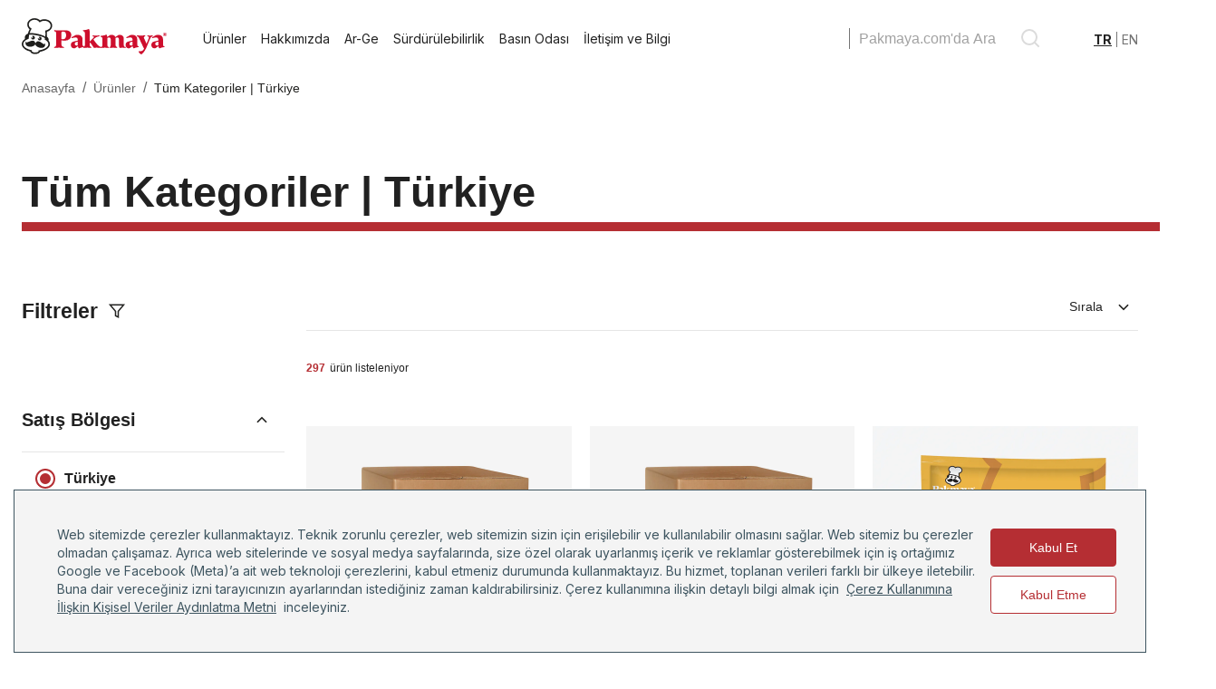

--- FILE ---
content_type: text/html; charset=utf-8
request_url: https://www.pakmaya.com/tr/urunler/tum-kategoriler?satis-bolgesi=yurtici
body_size: 31865
content:
<!DOCTYPE html><html lang="tr"><head><meta charSet="utf-8"/><meta name="viewport" content="width=device-width, initial-scale=1"/><link rel="apple-touch-icon" sizes="180x180" href="/apple-touch-icon.png"/><link rel="icon" type="image/png" sizes="32x32" href="/favicon-32x32.png"/><link rel="icon" type="image/png" sizes="16x16" href="/favicon-16x16.png"/><link rel="manifest" href="/site.webmanifest"/><link rel="mask-icon" href="/safari-pinned-tab.svg" color="#5bbad5"/><meta name="msapplication-TileColor" content="#da532c"/><meta name="theme-color" content="#ffffff"/><link rel="preconnect" href="https://www.datocms-assets.com" crossorigin="anonymous"/><link rel="dns-prefetch" href="https://www.datocms-assets.com"/><meta name="version" content="oS4gNp_GTfVdEmCXZLTXq"/><meta name="google-site-verification" content="HrwY1ojRRXma_HFLfWdBSkk4RjPvjeG1CcFYm6t1ngU"/><title>Tüm Kategoriler | Türkiye | Pakmaya</title><meta property="og:title" content="Tüm Kategoriler | Türkiye | Pakmaya"/><meta property="twitter:title" content="Tüm Kategoriler | Türkiye | Pakmaya"/><meta property="twitter:card" content="summary"/><meta property="og:image" content="https://www.pakmaya.com/images/PAKMAYA_LOGO_NEW.png"/><meta property="twitter:image" content="https://www.pakmaya.com/images/PAKMAYA_LOGO_NEW.png"/><meta property="og:type" content="website"/><meta property="og:locale" content="tr"/><meta property="description" content="Türkiye&#x27;yi bilimsel yöntemle üretilen maya ile tanıştıran, sektörünün yarım yüzyıldır öncülüğünü yapan Pakmaya, dünyanın en büyükleri arasında, ilk üç firmadan biridir."/><meta property="og:description" content="Türkiye&#x27;yi bilimsel yöntemle üretilen maya ile tanıştıran, sektörünün yarım yüzyıldır öncülüğünü yapan Pakmaya, dünyanın en büyükleri arasında, ilk üç firmadan biridir."/><meta property="twitter:description" content="Türkiye&#x27;yi bilimsel yöntemle üretilen maya ile tanıştıran, sektörünün yarım yüzyıldır öncülüğünü yapan Pakmaya, dünyanın en büyükleri arasında, ilk üç firmadan biridir."/><meta name="robots" content="index,follow"/><meta property="og:url" content="https://www.pakmaya.com/tr/urunler/tum-kategoriler?satis-bolgesi=yurtici"/><link rel="canonical" href="https://www.pakmaya.com/tr/urunler/tum-kategoriler?satis-bolgesi=yurtici"/><meta name="next-head-count" content="27"/><link rel="preload" href="https://pakmaya-static.azureedge.net/_next/static/media/e4af272ccee01ff0-s.p.woff2" as="font" type="font/woff2" crossorigin="anonymous" data-next-font="size-adjust"/><script id="layer_script" data-nscript="beforeInteractive" crossorigin="anonymous">
  window.mobileCheck = function() {
    const toMatch = [
      /Android/i,
      /webOS/i,
      /iPhone/i,
      /iPad/i,
      /iPod/i,
      /BlackBerry/i,
      /Windows Phone/i
    ];
  
    return toMatch.some((toMatchItem) => {
      return navigator.userAgent.match(toMatchItem);
    });
  };
  
  window.dataLayer = window.dataLayer || [];
  function gtag() { dataLayer.push(arguments); }
  
  gtag('consent', 'default', {
    'ad_storage': 'denied',
    'analytics_storage': 'denied'
  });
  
  var initialDataLayer = {
    'platform': window.mobileCheck() ? 'Mobile' : 'Desktop',
    'loginStatus': 'False',
  };
  
  
  window.dataLayer.push(initialDataLayer);
  </script><link rel="preload" href="https://pakmaya-static.azureedge.net/_next/static/css/bfbc6e93256f1bbd.css" as="style" crossorigin="anonymous"/><link rel="stylesheet" href="https://pakmaya-static.azureedge.net/_next/static/css/bfbc6e93256f1bbd.css" crossorigin="anonymous" data-n-g=""/><link rel="preload" href="https://pakmaya-static.azureedge.net/_next/static/css/f71e040852871f5d.css" as="style" crossorigin="anonymous"/><link rel="stylesheet" href="https://pakmaya-static.azureedge.net/_next/static/css/f71e040852871f5d.css" crossorigin="anonymous" data-n-p=""/><link rel="preload" href="https://pakmaya-static.azureedge.net/_next/static/css/fc0f6f7deae1064e.css" as="style" crossorigin="anonymous"/><link rel="stylesheet" href="https://pakmaya-static.azureedge.net/_next/static/css/fc0f6f7deae1064e.css" crossorigin="anonymous" data-n-p=""/><noscript data-n-css=""></noscript><script defer="" crossorigin="anonymous" nomodule="" src="https://pakmaya-static.azureedge.net/_next/static/chunks/polyfills-c67a75d1b6f99dc8.js"></script><script src="https://pakmaya-static.azureedge.net/_next/static/chunks/webpack-d0ac5e6afa06c093.js" defer="" crossorigin="anonymous"></script><script src="https://pakmaya-static.azureedge.net/_next/static/chunks/framework-c58725569101a4fb.js" defer="" crossorigin="anonymous"></script><script src="https://pakmaya-static.azureedge.net/_next/static/chunks/main-dfc8131fa05bc326.js" defer="" crossorigin="anonymous"></script><script src="https://pakmaya-static.azureedge.net/_next/static/chunks/pages/_app-79078402ff364886.js" defer="" crossorigin="anonymous"></script><script src="https://pakmaya-static.azureedge.net/_next/static/chunks/1082-c80abae313955bbb.js" defer="" crossorigin="anonymous"></script><script src="https://pakmaya-static.azureedge.net/_next/static/chunks/5466-63a6626038ce6305.js" defer="" crossorigin="anonymous"></script><script src="https://pakmaya-static.azureedge.net/_next/static/chunks/7368-69d70da42454df88.js" defer="" crossorigin="anonymous"></script><script src="https://pakmaya-static.azureedge.net/_next/static/chunks/9692-0233d6f0a6cd2268.js" defer="" crossorigin="anonymous"></script><script src="https://pakmaya-static.azureedge.net/_next/static/chunks/679-611a1b83e7a8587a.js" defer="" crossorigin="anonymous"></script><script src="https://pakmaya-static.azureedge.net/_next/static/chunks/1741-97f44b47f8cfa89b.js" defer="" crossorigin="anonymous"></script><script src="https://pakmaya-static.azureedge.net/_next/static/chunks/1045-4207745daede6140.js" defer="" crossorigin="anonymous"></script><script src="https://pakmaya-static.azureedge.net/_next/static/chunks/7219-9e4fb0f89a02369e.js" defer="" crossorigin="anonymous"></script><script src="https://pakmaya-static.azureedge.net/_next/static/chunks/6903-2ec1e7d57a799207.js" defer="" crossorigin="anonymous"></script><script src="https://pakmaya-static.azureedge.net/_next/static/chunks/2665-a1c8d6efb3831e12.js" defer="" crossorigin="anonymous"></script><script src="https://pakmaya-static.azureedge.net/_next/static/chunks/1135-e2a4e5536ce0a0cf.js" defer="" crossorigin="anonymous"></script><script src="https://pakmaya-static.azureedge.net/_next/static/chunks/7580-7f9264f024d1a342.js" defer="" crossorigin="anonymous"></script><script src="https://pakmaya-static.azureedge.net/_next/static/chunks/pages/urunler/%5Bcategory%5D-490e23d5bbaa7d35.js" defer="" crossorigin="anonymous"></script><script src="https://pakmaya-static.azureedge.net/_next/static/oS4gNp_GTfVdEmCXZLTXq/_buildManifest.js" defer="" crossorigin="anonymous"></script><script src="https://pakmaya-static.azureedge.net/_next/static/oS4gNp_GTfVdEmCXZLTXq/_ssgManifest.js" defer="" crossorigin="anonymous"></script></head><body><div id="__next"><main class="__className_9315e1"><style data-emotion="css-global t1qsvq">html{-webkit-font-smoothing:antialiased;-moz-osx-font-smoothing:grayscale;box-sizing:border-box;-webkit-text-size-adjust:100%;}*,*::before,*::after{box-sizing:inherit;}strong,b{font-weight:700;}body{margin:0;color:rgba(0, 0, 0, 0.87);font-size:16px;font-family:Inter,sans-serif;font-weight:400;line-height:1.5;background-color:#fff;}@media print{body{background-color:#fff;}}body::backdrop{background-color:#fff;}</style><div class="Header_Header__NFQKO"><style data-emotion="css 1l7j6ew">.css-1l7j6ew{width:100%;margin-left:auto;box-sizing:border-box;margin-right:auto;display:block;padding-left:16px;padding-right:16px;}@media (min-width:600px){.css-1l7j6ew{padding-left:24px;padding-right:24px;}}@media (min-width:1338px){.css-1l7j6ew{max-width:1338px;}}</style><div class="MuiContainer-root MuiContainer-maxWidthLg Header-Container css-1l7j6ew"><div class="Header_Header-Start__C2cvf"><div class="Header_logo___mrgN"><a aria-label="Pakmaya" href="/tr"><svg xmlns="http://www.w3.org/2000/svg" width="160" height="40"><defs><clipPath id="logo-red-new4_svg__cp1" clipPathUnits="userSpaceOnUse"><path d="M.04.05h159.91v39.93H.04z"></path></clipPath></defs><style>.logo-red-new4_svg__s0{fill:#1d1d1b}.logo-red-new4_svg__s1{fill:#fff}.logo-red-new4_svg__s2{fill:#ce0e2d}</style><g id="logo-red-new4_svg__Clip-Path" clip-path="url(#logo-red-new4_svg__cp1)"><g id="logo-red-new4_svg__Layer"><path d="M31.1 28.6c0 4.2-4.8 7.4-10.9 8.5-.6 1.7-3.2 2.5-5.4 2.5-2.3 0-5.1-.9-5.4-2.8q-1.9-.5-3.6-1.2c-2.1-1-3.9-2.4-4.9-4q-.8-1.4-.9-3c0-2.3 1.4-4.2 3.6-5.7-.4-1-.3-2.3.3-3.5.7-1.2 1.8-2 2.8-2.2q.7-2.6 2-5C7.1 10.9 6.1 9.1 6.1 7c0-3.9 3.7-6.9 8-6.9 2.4 0 4.6.9 6 2.3 1.4-.7 3.1-1.2 4.9-1.2 4.6 0 8.6 3 8.6 7.1 0 3.2-2.5 5.8-5.8 6.7.1 1.7.1 3.5-.1 5.4l.1.1c1.6 1.1 2.3 2.9 1.7 4.2 1 1.1 1.6 2.4 1.6 3.9" class="logo-red-new4_svg__s0"></path><path d="M8.7 16.5c.5-1.6 1.2-3.1 2.2-4.9C9.2 10.5 7.8 9.3 7.8 7c0-2.8 2.7-5.2 6.3-5.2 2.6 0 4.2 1 5.7 2.9 1.7-1.2 3.1-1.8 5.2-1.8 4 0 6.9 2.6 6.9 5.4 0 3.4-3.3 4.9-6 5.4.3 2.5.4 4.5 0 6.7-3.5-2.5-13.2-4.3-17.2-3.9zM8.2 18.3c-.3 1.5-.4 2.9-.5 4.4-2.3.9-6 2.8-6 5.9 0 4.3 6.8 6.3 9.7 6.9-.1.3-.3.6-.3 1 0 .3 1.1 1.4 3.7 1.4 2.7 0 3.8-1 3.8-1.4v-.9c2.8-.4 10.8-2.2 10.8-7 0-2.4-2.3-4-4.1-5.1q.1-.6.3-1.3c-1.2-2-14.9-4.8-17.4-3.9z" class="logo-red-new4_svg__s1"></path><path d="M25.8 27.5c0-.3.1 0 .1.5.7 8-11.1 4.7-10.9.4-.7 4.3-12.9 5-10.6-2.7.2-.5.3-.7.2-.5-.5 5 8.1-4.5 10.3 2q.2.5.1 1 .1-.5.4-.9c3.5-5.9 9.9 5.1 10.4.2zM11 23c-.6-.6-.7-1.5-.4-2.2.7 1.3 1.9.8 1.9.8s-1.1-1-.7-2c.7-.2 1.5-.1 2.1.5.8.9.8 2.1 0 2.9-.8.8-2.1.8-2.9 0M18.4 24c-.6-.6-.7-1.5-.4-2.2.7 1.4 1.9.8 1.9.8s-1.1-1-.7-2c.7-.2 1.5-.1 2.1.5.8.9.8 2.1 0 2.9-.8.8-2.1.8-2.9 0" class="logo-red-new4_svg__s0"></path><path fill-rule="evenodd" d="M54.7 18.5q0 2.9-1.9 4.6-2.1 1.8-5.8 1.8-1.7 0-3.2-.5v4.9q0 2.3 2.6 2.6.1.2.1.4 0 .3-.1.6-3-.3-5.4-.3-2.2 0-5 .3-.2-.3-.2-.6 0-.2.1-.4 2.2-.3 2.2-2.6V16.9q0-2.4-2.2-2.6-.1-.2-.1-.4 0-.4.2-.6 2.9.2 4.9.2h4q2.6-.1 3.9-.1 2.6 0 4.3 1.5 1.6 1.4 1.6 3.6m-5.7.4q0-4.1-3.4-4.1-1.8 0-1.8 1V23q.7.3 1.7.3 1.7 0 2.6-1.2.9-1.2.9-3.2zM68.8 31.5q0 .2-.2.5-.6 0-2.3.3-1.2.3-2.8 1h-.3q-.3-.2-.5-.5-.6-.7-.7-1.8l-3.2 2.1q-.7.2-1.2.2-1.4 0-2.4-1-1-1.1-1-2.6 0-3.2 3.1-3.9 2.5-.6 4.5-1v-1.6q0-1.9-2.3-1.9-2.2 0-4.1.8-.5-.4-.4-1l4.2-2.3q1.1-.4 2.3-.4 2.7 0 4.2 1.3 1.4 1.4 1.4 3.6v6.1q0 1.7 1.5 1.7.2.2.2.4zm-7-1.6v-4q-1.8.4-2.6.9-.7.5-.7 1.6 0 1.9 2.1 1.9.7 0 1.2-.4z" class="logo-red-new4_svg__s2"></path><path d="M87.7 32.3q0 .3-.2.6-2.4-.3-4.8-.3-1.5 0-3.2.2-.1-.3-.6-1.1L75.7 27l-.7.7v2q0 2 1.7 2.2.1.3.1.5t-.1.5q-2.4-.3-4.3-.3-2 0-4.3.3-.2-.3-.2-.5t.1-.5q1.7-.2 1.7-2.2V16.5q0-2.2-2-2.2-.2-.3-.1-.6 0-.2.1-.5.6 0 2.5-.1 1.9-.3 3.6-1.1h.5q.7 1.4.7 3.5v10.4l4.1-4.1q.6-.6.6-1.1 0-.6-1.4-.6-.1-.3-.1-.6 0-.2.1-.5 1.8.2 3.8.2 1.7 0 3.6-.2.1.1.1.4 0 .4-.1.7-.9 0-1.8.3-2.1.6-3.5 1.9l-1.3 1.2q.7 1.1 1.5 2.1 1.8 2.5 3.1 3.9 2 2.1 3.9 2.4.1.2.1.4z" class="logo-red-new4_svg__s2"></path><path d="M114.7 32.4q0 .2-.2.5-1.9-.3-3.4-.3-1.3 0-3 .3-.8-.8-.8-3.2v-6.5q0-1.9-1.9-1.9-1 0-1.9.6v7.8q0 2 1.7 2.2.1.3.1.5t-.2.5q-2.3-.3-4.3-.3-1.5 0-3.5.3-.2-.3-.2-.5t.1-.5q1-.2 1-2.2v-6.5q0-1.9-1.9-1.9-.9 0-1.9.6v7.8q0 2 1.7 2.2.1.3.1.5t-.2.5q-2.3-.3-4.2-.3-2 0-4.3.3-.2-.3-.2-.5t.1-.5q1.7-.2 1.7-2.2v-7q0-2.2-2-2.2-.2-.3-.2-.6 0-.2.1-.4.7 0 2.6-.2 1.8-.3 3.6-1.1h.5q.3.5.7 2.5l3.2-2.1q.8-.2 1.4-.2 3.4 0 4.2 2.5l3.5-2.3q.8-.2 1.4-.2 2 0 3.2 1.1 1.3 1 1.3 2.7v7.1q0 1.4.4 1.9.4.6 1.6.7.1.3.1.5z" class="logo-red-new4_svg__s2"></path><path fill-rule="evenodd" d="M129.1 31.5q0 .2-.1.5-.7 0-2.3.3-1.3.3-2.8 1h-.4l-.5-.5q-.5-.7-.7-1.8l-3.2 2.1q-.6.2-1.2.2-1.3 0-2.3-1-1-1.1-1-2.6 0-3.2 3-3.9 2.5-.6 4.6-1v-1.6q0-1.9-2.3-1.9-2.2 0-4.1.8-.5-.4-.4-1l4.2-2.3q1-.4 2.3-.4 2.7 0 4.1 1.3 1.5 1.4 1.5 3.6v6.1q0 1.7 1.5 1.7.1.2.1.4m-6.9-1.6v-4q-1.9.4-2.6.9-.7.5-.7 1.6 0 1.9 2.1 1.9.7 0 1.2-.4z" class="logo-red-new4_svg__s2"></path><path d="M144.5 19.4q0 .3-.1.7-1.7.1-2.6 2.2l-4.4 10.6q-1.1 2.4-2.6 4.4-1.5 1.9-2.8 2.7-1-.4-1.9-1.3-.9-.9-1.2-1.8l.6-.6q.6.3 1.5.3 2.6 0 3.9-2.6l.1-.2-5.7-12q-.7-1.6-2.1-1.7-.1-.4-.1-.7 0-.2.1-.4 2.5.2 4.4.2 1.8 0 4.5-.2.2.2.2.4 0 .3-.2.7-1.3.1-1.3 1 0 .6.3 1.3l2.6 5.9 2.5-6.2q.2-.5.2-1 0-1-1.6-1-.2-.4-.2-.7 0-.2.2-.4 1.7.2 2.9.2c.8 0 1.7-.1 2.7-.2q.2.2.2.4" class="logo-red-new4_svg__s2"></path><path fill-rule="evenodd" d="M157.6 31.5q0 .2-.1.5-.7 0-2.4.3-1.2.3-2.8 1h-.3q-.3-.2-.5-.5-.6-.7-.7-1.8l-3.2 2.1q-.7.2-1.2.2-1.4 0-2.4-1-1-1.1-1-2.6 0-3.2 3.1-3.9 2.5-.6 4.6-1v-1.6q0-1.9-2.4-1.9-2.2 0-4.1.8-.5-.4-.3-1l4.1-2.3q1.1-.4 2.3-.4 2.8 0 4.2 1.3 1.4 1.4 1.4 3.6v6.1q0 1.7 1.5 1.7.2.2.2.4zm-6.9-1.6v-4q-1.9.4-2.6.9-.8.5-.8 1.6 0 1.9 2.2 1.9.6 0 1.2-.4zM159.9 18q0 .9-.5 1.5-.6.6-1.5.6-.8 0-1.4-.6-.6-.6-.6-1.5 0-.8.6-1.4.6-.6 1.4-.6.9 0 1.5.6.5.6.5 1.4zm-.4 0q0-.7-.4-1.1-.5-.5-1.2-.5t-1.1.5q-.5.4-.5 1.1 0 .7.5 1.2.4.5 1.1.5.7 0 1.2-.5.4-.5.4-1.2zm-.4.9zm0 .2h-.8l-.5-.9h-.1v.5q0 .2.2.2v.2h-1.1v-.2q.2 0 .2-.2v-1.4q0-.2-.2-.2v-.2h1.4q.3 0 .5.2.2.1.2.4 0 .5-.5.6l.4.5q.2.3.3.3.1.1 0 .2zm-.9-1.6q0-.4-.3-.4h-.2v.9h.2q.3 0 .3-.5z" class="logo-red-new4_svg__s2"></path></g></g></svg></a></div><div class="Navigation_Navigation__2uJCM false"><nav class="Navigation_main-navigation__LETEK"><div class="Navigation_mobile-navigation-header__Ls2TI"><div><a href="/tr"><svg xmlns="http://www.w3.org/2000/svg" width="160" height="40"><defs><clipPath id="logo-red-new4_svg__cp1" clipPathUnits="userSpaceOnUse"><path d="M.04.05h159.91v39.93H.04z"></path></clipPath></defs><style>.logo-red-new4_svg__s0{fill:#1d1d1b}.logo-red-new4_svg__s1{fill:#fff}.logo-red-new4_svg__s2{fill:#ce0e2d}</style><g id="logo-red-new4_svg__Clip-Path" clip-path="url(#logo-red-new4_svg__cp1)"><g id="logo-red-new4_svg__Layer"><path d="M31.1 28.6c0 4.2-4.8 7.4-10.9 8.5-.6 1.7-3.2 2.5-5.4 2.5-2.3 0-5.1-.9-5.4-2.8q-1.9-.5-3.6-1.2c-2.1-1-3.9-2.4-4.9-4q-.8-1.4-.9-3c0-2.3 1.4-4.2 3.6-5.7-.4-1-.3-2.3.3-3.5.7-1.2 1.8-2 2.8-2.2q.7-2.6 2-5C7.1 10.9 6.1 9.1 6.1 7c0-3.9 3.7-6.9 8-6.9 2.4 0 4.6.9 6 2.3 1.4-.7 3.1-1.2 4.9-1.2 4.6 0 8.6 3 8.6 7.1 0 3.2-2.5 5.8-5.8 6.7.1 1.7.1 3.5-.1 5.4l.1.1c1.6 1.1 2.3 2.9 1.7 4.2 1 1.1 1.6 2.4 1.6 3.9" class="logo-red-new4_svg__s0"></path><path d="M8.7 16.5c.5-1.6 1.2-3.1 2.2-4.9C9.2 10.5 7.8 9.3 7.8 7c0-2.8 2.7-5.2 6.3-5.2 2.6 0 4.2 1 5.7 2.9 1.7-1.2 3.1-1.8 5.2-1.8 4 0 6.9 2.6 6.9 5.4 0 3.4-3.3 4.9-6 5.4.3 2.5.4 4.5 0 6.7-3.5-2.5-13.2-4.3-17.2-3.9zM8.2 18.3c-.3 1.5-.4 2.9-.5 4.4-2.3.9-6 2.8-6 5.9 0 4.3 6.8 6.3 9.7 6.9-.1.3-.3.6-.3 1 0 .3 1.1 1.4 3.7 1.4 2.7 0 3.8-1 3.8-1.4v-.9c2.8-.4 10.8-2.2 10.8-7 0-2.4-2.3-4-4.1-5.1q.1-.6.3-1.3c-1.2-2-14.9-4.8-17.4-3.9z" class="logo-red-new4_svg__s1"></path><path d="M25.8 27.5c0-.3.1 0 .1.5.7 8-11.1 4.7-10.9.4-.7 4.3-12.9 5-10.6-2.7.2-.5.3-.7.2-.5-.5 5 8.1-4.5 10.3 2q.2.5.1 1 .1-.5.4-.9c3.5-5.9 9.9 5.1 10.4.2zM11 23c-.6-.6-.7-1.5-.4-2.2.7 1.3 1.9.8 1.9.8s-1.1-1-.7-2c.7-.2 1.5-.1 2.1.5.8.9.8 2.1 0 2.9-.8.8-2.1.8-2.9 0M18.4 24c-.6-.6-.7-1.5-.4-2.2.7 1.4 1.9.8 1.9.8s-1.1-1-.7-2c.7-.2 1.5-.1 2.1.5.8.9.8 2.1 0 2.9-.8.8-2.1.8-2.9 0" class="logo-red-new4_svg__s0"></path><path fill-rule="evenodd" d="M54.7 18.5q0 2.9-1.9 4.6-2.1 1.8-5.8 1.8-1.7 0-3.2-.5v4.9q0 2.3 2.6 2.6.1.2.1.4 0 .3-.1.6-3-.3-5.4-.3-2.2 0-5 .3-.2-.3-.2-.6 0-.2.1-.4 2.2-.3 2.2-2.6V16.9q0-2.4-2.2-2.6-.1-.2-.1-.4 0-.4.2-.6 2.9.2 4.9.2h4q2.6-.1 3.9-.1 2.6 0 4.3 1.5 1.6 1.4 1.6 3.6m-5.7.4q0-4.1-3.4-4.1-1.8 0-1.8 1V23q.7.3 1.7.3 1.7 0 2.6-1.2.9-1.2.9-3.2zM68.8 31.5q0 .2-.2.5-.6 0-2.3.3-1.2.3-2.8 1h-.3q-.3-.2-.5-.5-.6-.7-.7-1.8l-3.2 2.1q-.7.2-1.2.2-1.4 0-2.4-1-1-1.1-1-2.6 0-3.2 3.1-3.9 2.5-.6 4.5-1v-1.6q0-1.9-2.3-1.9-2.2 0-4.1.8-.5-.4-.4-1l4.2-2.3q1.1-.4 2.3-.4 2.7 0 4.2 1.3 1.4 1.4 1.4 3.6v6.1q0 1.7 1.5 1.7.2.2.2.4zm-7-1.6v-4q-1.8.4-2.6.9-.7.5-.7 1.6 0 1.9 2.1 1.9.7 0 1.2-.4z" class="logo-red-new4_svg__s2"></path><path d="M87.7 32.3q0 .3-.2.6-2.4-.3-4.8-.3-1.5 0-3.2.2-.1-.3-.6-1.1L75.7 27l-.7.7v2q0 2 1.7 2.2.1.3.1.5t-.1.5q-2.4-.3-4.3-.3-2 0-4.3.3-.2-.3-.2-.5t.1-.5q1.7-.2 1.7-2.2V16.5q0-2.2-2-2.2-.2-.3-.1-.6 0-.2.1-.5.6 0 2.5-.1 1.9-.3 3.6-1.1h.5q.7 1.4.7 3.5v10.4l4.1-4.1q.6-.6.6-1.1 0-.6-1.4-.6-.1-.3-.1-.6 0-.2.1-.5 1.8.2 3.8.2 1.7 0 3.6-.2.1.1.1.4 0 .4-.1.7-.9 0-1.8.3-2.1.6-3.5 1.9l-1.3 1.2q.7 1.1 1.5 2.1 1.8 2.5 3.1 3.9 2 2.1 3.9 2.4.1.2.1.4z" class="logo-red-new4_svg__s2"></path><path d="M114.7 32.4q0 .2-.2.5-1.9-.3-3.4-.3-1.3 0-3 .3-.8-.8-.8-3.2v-6.5q0-1.9-1.9-1.9-1 0-1.9.6v7.8q0 2 1.7 2.2.1.3.1.5t-.2.5q-2.3-.3-4.3-.3-1.5 0-3.5.3-.2-.3-.2-.5t.1-.5q1-.2 1-2.2v-6.5q0-1.9-1.9-1.9-.9 0-1.9.6v7.8q0 2 1.7 2.2.1.3.1.5t-.2.5q-2.3-.3-4.2-.3-2 0-4.3.3-.2-.3-.2-.5t.1-.5q1.7-.2 1.7-2.2v-7q0-2.2-2-2.2-.2-.3-.2-.6 0-.2.1-.4.7 0 2.6-.2 1.8-.3 3.6-1.1h.5q.3.5.7 2.5l3.2-2.1q.8-.2 1.4-.2 3.4 0 4.2 2.5l3.5-2.3q.8-.2 1.4-.2 2 0 3.2 1.1 1.3 1 1.3 2.7v7.1q0 1.4.4 1.9.4.6 1.6.7.1.3.1.5z" class="logo-red-new4_svg__s2"></path><path fill-rule="evenodd" d="M129.1 31.5q0 .2-.1.5-.7 0-2.3.3-1.3.3-2.8 1h-.4l-.5-.5q-.5-.7-.7-1.8l-3.2 2.1q-.6.2-1.2.2-1.3 0-2.3-1-1-1.1-1-2.6 0-3.2 3-3.9 2.5-.6 4.6-1v-1.6q0-1.9-2.3-1.9-2.2 0-4.1.8-.5-.4-.4-1l4.2-2.3q1-.4 2.3-.4 2.7 0 4.1 1.3 1.5 1.4 1.5 3.6v6.1q0 1.7 1.5 1.7.1.2.1.4m-6.9-1.6v-4q-1.9.4-2.6.9-.7.5-.7 1.6 0 1.9 2.1 1.9.7 0 1.2-.4z" class="logo-red-new4_svg__s2"></path><path d="M144.5 19.4q0 .3-.1.7-1.7.1-2.6 2.2l-4.4 10.6q-1.1 2.4-2.6 4.4-1.5 1.9-2.8 2.7-1-.4-1.9-1.3-.9-.9-1.2-1.8l.6-.6q.6.3 1.5.3 2.6 0 3.9-2.6l.1-.2-5.7-12q-.7-1.6-2.1-1.7-.1-.4-.1-.7 0-.2.1-.4 2.5.2 4.4.2 1.8 0 4.5-.2.2.2.2.4 0 .3-.2.7-1.3.1-1.3 1 0 .6.3 1.3l2.6 5.9 2.5-6.2q.2-.5.2-1 0-1-1.6-1-.2-.4-.2-.7 0-.2.2-.4 1.7.2 2.9.2c.8 0 1.7-.1 2.7-.2q.2.2.2.4" class="logo-red-new4_svg__s2"></path><path fill-rule="evenodd" d="M157.6 31.5q0 .2-.1.5-.7 0-2.4.3-1.2.3-2.8 1h-.3q-.3-.2-.5-.5-.6-.7-.7-1.8l-3.2 2.1q-.7.2-1.2.2-1.4 0-2.4-1-1-1.1-1-2.6 0-3.2 3.1-3.9 2.5-.6 4.6-1v-1.6q0-1.9-2.4-1.9-2.2 0-4.1.8-.5-.4-.3-1l4.1-2.3q1.1-.4 2.3-.4 2.8 0 4.2 1.3 1.4 1.4 1.4 3.6v6.1q0 1.7 1.5 1.7.2.2.2.4zm-6.9-1.6v-4q-1.9.4-2.6.9-.8.5-.8 1.6 0 1.9 2.2 1.9.6 0 1.2-.4zM159.9 18q0 .9-.5 1.5-.6.6-1.5.6-.8 0-1.4-.6-.6-.6-.6-1.5 0-.8.6-1.4.6-.6 1.4-.6.9 0 1.5.6.5.6.5 1.4zm-.4 0q0-.7-.4-1.1-.5-.5-1.2-.5t-1.1.5q-.5.4-.5 1.1 0 .7.5 1.2.4.5 1.1.5.7 0 1.2-.5.4-.5.4-1.2zm-.4.9zm0 .2h-.8l-.5-.9h-.1v.5q0 .2.2.2v.2h-1.1v-.2q.2 0 .2-.2v-1.4q0-.2-.2-.2v-.2h1.4q.3 0 .5.2.2.1.2.4 0 .5-.5.6l.4.5q.2.3.3.3.1.1 0 .2zm-.9-1.6q0-.4-.3-.4h-.2v.9h.2q.3 0 .3-.5z" class="logo-red-new4_svg__s2"></path></g></g></svg></a></div><div class="actions"><style data-emotion="css 103srih">.css-103srih{text-align:center;-webkit-flex:0 0 auto;-ms-flex:0 0 auto;flex:0 0 auto;font-size:1.7142857142857142rem;padding:8px;border-radius:50%;overflow:visible;color:rgba(0, 0, 0, 0.54);-webkit-transition:background-color 150ms cubic-bezier(0.4, 0, 0.2, 1) 0ms;transition:background-color 150ms cubic-bezier(0.4, 0, 0.2, 1) 0ms;}.css-103srih:hover{background-color:rgba(0, 0, 0, 0.04);}@media (hover: none){.css-103srih:hover{background-color:transparent;}}.css-103srih.Mui-disabled{background-color:transparent;color:rgba(0, 0, 0, 0.26);}</style><style data-emotion="css 15mydm5">.css-15mydm5{display:-webkit-inline-box;display:-webkit-inline-flex;display:-ms-inline-flexbox;display:inline-flex;-webkit-align-items:center;-webkit-box-align:center;-ms-flex-align:center;align-items:center;-webkit-box-pack:center;-ms-flex-pack:center;-webkit-justify-content:center;justify-content:center;position:relative;box-sizing:border-box;-webkit-tap-highlight-color:transparent;background-color:transparent;outline:0;border:0;margin:0;border-radius:0;padding:0;cursor:pointer;-webkit-user-select:none;-moz-user-select:none;-ms-user-select:none;user-select:none;vertical-align:middle;-moz-appearance:none;-webkit-appearance:none;-webkit-text-decoration:none;text-decoration:none;color:inherit;text-align:center;-webkit-flex:0 0 auto;-ms-flex:0 0 auto;flex:0 0 auto;font-size:1.7142857142857142rem;padding:8px;border-radius:50%;overflow:visible;color:rgba(0, 0, 0, 0.54);-webkit-transition:background-color 150ms cubic-bezier(0.4, 0, 0.2, 1) 0ms;transition:background-color 150ms cubic-bezier(0.4, 0, 0.2, 1) 0ms;}.css-15mydm5::-moz-focus-inner{border-style:none;}.css-15mydm5.Mui-disabled{pointer-events:none;cursor:default;}@media print{.css-15mydm5{-webkit-print-color-adjust:exact;color-adjust:exact;}}.css-15mydm5:hover{background-color:rgba(0, 0, 0, 0.04);}@media (hover: none){.css-15mydm5:hover{background-color:transparent;}}.css-15mydm5.Mui-disabled{background-color:transparent;color:rgba(0, 0, 0, 0.26);}</style><button class="MuiButtonBase-root MuiIconButton-root MuiIconButton-sizeMedium css-15mydm5" tabindex="0" type="button" aria-label="close-menu"><svg xmlns="http://www.w3.org/2000/svg" width="18" height="18" fill="none" viewBox="0 0 24 24"><path stroke="#232321" stroke-linecap="square" stroke-width="2" d="M18 6 6 18M6 6l12 12"></path></svg></button></div></div><ul class="Navigation_menu__1zft2"><li class="
                Navigation_menu-item__G765h
                
                Navigation_has-megamenu__RxB_A
                
            "><div class="Navigation_link-wrapper___B2_P"><a href="/tr/urunler"><span class="Navigation_text___hZ3F">Ürünler</span></a><span class="Navigation_icon__2vXF1"><svg xmlns="http://www.w3.org/2000/svg" width="24" height="24" fill="none"><path stroke="#232321" stroke-linecap="square" stroke-width="2" d="m9 18 6-6-6-6"></path></svg></span></div></li><li class="
                Navigation_menu-item__G765h
                Navigation_has-submenu__J1cAK
                
                
            "><div class="Navigation_link-wrapper___B2_P"><a href="/tr/hakkimizda"><span class="Navigation_text___hZ3F">Hakkımızda</span></a><span class="Navigation_icon__2vXF1"><svg xmlns="http://www.w3.org/2000/svg" width="24" height="24" fill="none"><path stroke="#232321" stroke-linecap="square" stroke-width="2" d="m9 18 6-6-6-6"></path></svg></span></div></li><li class="
                Navigation_menu-item__G765h
                Navigation_has-submenu__J1cAK
                
                
            "><div class="Navigation_link-wrapper___B2_P"><a href="/tr/ar-ge"><span class="Navigation_text___hZ3F">Ar-Ge</span></a><span class="Navigation_icon__2vXF1"><svg xmlns="http://www.w3.org/2000/svg" width="24" height="24" fill="none"><path stroke="#232321" stroke-linecap="square" stroke-width="2" d="m9 18 6-6-6-6"></path></svg></span></div></li><li class="
                Navigation_menu-item__G765h
                Navigation_has-submenu__J1cAK
                
                
            "><div class="Navigation_link-wrapper___B2_P"><a href="/tr/surdurulebilirlik"><span class="Navigation_text___hZ3F">Sürdürülebilirlik</span></a><span class="Navigation_icon__2vXF1"><svg xmlns="http://www.w3.org/2000/svg" width="24" height="24" fill="none"><path stroke="#232321" stroke-linecap="square" stroke-width="2" d="m9 18 6-6-6-6"></path></svg></span></div></li><li class="
                Navigation_menu-item__G765h
                Navigation_has-submenu__J1cAK
                
                
            "><div class="Navigation_link-wrapper___B2_P"><a href="/tr/basin-odasi"><span class="Navigation_text___hZ3F">Basın Odası</span></a><span class="Navigation_icon__2vXF1"><svg xmlns="http://www.w3.org/2000/svg" width="24" height="24" fill="none"><path stroke="#232321" stroke-linecap="square" stroke-width="2" d="m9 18 6-6-6-6"></path></svg></span></div></li><li class="
                Navigation_menu-item__G765h
                Navigation_has-submenu__J1cAK
                
                
            "><div class="Navigation_link-wrapper___B2_P"><a href="/tr/iletisim-ve-bilgi"><span class="Navigation_text___hZ3F">İletişim ve Bilgi</span></a><span class="Navigation_icon__2vXF1"><svg xmlns="http://www.w3.org/2000/svg" width="24" height="24" fill="none"><path stroke="#232321" stroke-linecap="square" stroke-width="2" d="m9 18 6-6-6-6"></path></svg></span></div></li></ul><div class="Navigation_mobile-navigation-footer__X3o1_"><nav><span class="undefined Navigation_selected__u3K1W">TR</span><a class="undefined" href="/en/products/all-categories?sell-area=domestic">EN</a></nav></div></nav></div></div><div class="Header_Header-End__ACbYO false"><div class="Header_search__ylPS_ false"><style data-emotion="css 13sljp9">.css-13sljp9{display:-webkit-inline-box;display:-webkit-inline-flex;display:-ms-inline-flexbox;display:inline-flex;-webkit-flex-direction:column;-ms-flex-direction:column;flex-direction:column;position:relative;min-width:0;padding:0;margin:0;border:0;vertical-align:top;}</style><div class="MuiFormControl-root css-13sljp9"><style data-emotion="css-global 1prfaxn">@-webkit-keyframes mui-auto-fill{from{display:block;}}@keyframes mui-auto-fill{from{display:block;}}@-webkit-keyframes mui-auto-fill-cancel{from{display:block;}}@keyframes mui-auto-fill-cancel{from{display:block;}}</style><style data-emotion="css remnud">.css-remnud{font-size:16px;font-family:Inter,sans-serif;font-weight:400;line-height:1.4375em;color:rgba(0, 0, 0, 0.87);box-sizing:border-box;position:relative;cursor:text;display:-webkit-inline-box;display:-webkit-inline-flex;display:-ms-inline-flexbox;display:inline-flex;-webkit-align-items:center;-webkit-box-align:center;-ms-flex-align:center;align-items:center;}.css-remnud.Mui-disabled{color:rgba(0, 0, 0, 0.38);cursor:default;}</style><div class="MuiInputBase-root MuiInputBase-colorPrimary MuiInputBase-formControl MuiInputBase-adornedEnd css-remnud"><style data-emotion="css mnn31">.css-mnn31{font:inherit;letter-spacing:inherit;color:currentColor;padding:4px 0 5px;border:0;box-sizing:content-box;background:none;height:1.4375em;margin:0;-webkit-tap-highlight-color:transparent;display:block;min-width:0;width:100%;-webkit-animation-name:mui-auto-fill-cancel;animation-name:mui-auto-fill-cancel;-webkit-animation-duration:10ms;animation-duration:10ms;}.css-mnn31::-webkit-input-placeholder{color:currentColor;opacity:0.42;-webkit-transition:opacity 200ms cubic-bezier(0.4, 0, 0.2, 1) 0ms;transition:opacity 200ms cubic-bezier(0.4, 0, 0.2, 1) 0ms;}.css-mnn31::-moz-placeholder{color:currentColor;opacity:0.42;-webkit-transition:opacity 200ms cubic-bezier(0.4, 0, 0.2, 1) 0ms;transition:opacity 200ms cubic-bezier(0.4, 0, 0.2, 1) 0ms;}.css-mnn31:-ms-input-placeholder{color:currentColor;opacity:0.42;-webkit-transition:opacity 200ms cubic-bezier(0.4, 0, 0.2, 1) 0ms;transition:opacity 200ms cubic-bezier(0.4, 0, 0.2, 1) 0ms;}.css-mnn31::-ms-input-placeholder{color:currentColor;opacity:0.42;-webkit-transition:opacity 200ms cubic-bezier(0.4, 0, 0.2, 1) 0ms;transition:opacity 200ms cubic-bezier(0.4, 0, 0.2, 1) 0ms;}.css-mnn31:focus{outline:0;}.css-mnn31:invalid{box-shadow:none;}.css-mnn31::-webkit-search-decoration{-webkit-appearance:none;}label[data-shrink=false]+.MuiInputBase-formControl .css-mnn31::-webkit-input-placeholder{opacity:0!important;}label[data-shrink=false]+.MuiInputBase-formControl .css-mnn31::-moz-placeholder{opacity:0!important;}label[data-shrink=false]+.MuiInputBase-formControl .css-mnn31:-ms-input-placeholder{opacity:0!important;}label[data-shrink=false]+.MuiInputBase-formControl .css-mnn31::-ms-input-placeholder{opacity:0!important;}label[data-shrink=false]+.MuiInputBase-formControl .css-mnn31:focus::-webkit-input-placeholder{opacity:0.42;}label[data-shrink=false]+.MuiInputBase-formControl .css-mnn31:focus::-moz-placeholder{opacity:0.42;}label[data-shrink=false]+.MuiInputBase-formControl .css-mnn31:focus:-ms-input-placeholder{opacity:0.42;}label[data-shrink=false]+.MuiInputBase-formControl .css-mnn31:focus::-ms-input-placeholder{opacity:0.42;}.css-mnn31.Mui-disabled{opacity:1;-webkit-text-fill-color:rgba(0, 0, 0, 0.38);}.css-mnn31:-webkit-autofill{-webkit-animation-duration:5000s;animation-duration:5000s;-webkit-animation-name:mui-auto-fill;animation-name:mui-auto-fill;}</style><input aria-invalid="false" autoComplete="off" id="search" placeholder="Pakmaya.com&#x27;da Ara" type="text" class="MuiInputBase-input MuiInputBase-inputAdornedEnd css-mnn31"/><style data-emotion="css 1nvf7g0">.css-1nvf7g0{display:-webkit-box;display:-webkit-flex;display:-ms-flexbox;display:flex;height:0.01em;max-height:2em;-webkit-align-items:center;-webkit-box-align:center;-ms-flex-align:center;align-items:center;white-space:nowrap;color:rgba(0, 0, 0, 0.54);margin-left:8px;}</style><div class="MuiInputAdornment-root MuiInputAdornment-positionEnd MuiInputAdornment-standard MuiInputAdornment-sizeMedium css-1nvf7g0"><button class="MuiButtonBase-root MuiIconButton-root MuiIconButton-sizeMedium css-15mydm5" tabindex="0" type="button" aria-label="search"><svg xmlns="http://www.w3.org/2000/svg" width="24" height="24" fill="none"><path stroke="#232321" stroke-linecap="square" stroke-width="2" d="M11 19a8 8 0 1 0 0-16 8 8 0 0 0 0 16ZM20.998 20.998l-4.35-4.35"></path></svg></button></div></div></div></div><nav class="Header_language-navigation__ahsAc"><span class="undefined Header_selected__cGP0q">TR</span><a class="undefined" href="/en/products/all-categories?sell-area=domestic">EN</a></nav><div class="Header_mobile-actions__VdcvD"><button class="MuiButtonBase-root MuiIconButton-root MuiIconButton-sizeMedium css-15mydm5" tabindex="0" type="button" aria-label="search"><svg xmlns="http://www.w3.org/2000/svg" width="24" height="24" fill="none"><path stroke="#232321" stroke-linecap="square" stroke-width="2" d="M11 19a8 8 0 1 0 0-16 8 8 0 0 0 0 16ZM20.998 20.998l-4.35-4.35"></path></svg></button><button class="MuiButtonBase-root MuiIconButton-root MuiIconButton-sizeMedium css-15mydm5" tabindex="0" type="button" aria-label="mobile-menu-open"><svg xmlns="http://www.w3.org/2000/svg" width="24" height="24" fill="none"><path stroke="#232321" stroke-linecap="square" stroke-width="2" d="M3 12h18M3 6h18M3 18h18"></path></svg></button></div></div></div></div><div class="Page-Container"><style data-emotion="css 1l7j6ew">.css-1l7j6ew{width:100%;margin-left:auto;box-sizing:border-box;margin-right:auto;display:block;padding-left:16px;padding-right:16px;}@media (min-width:600px){.css-1l7j6ew{padding-left:24px;padding-right:24px;}}@media (min-width:1338px){.css-1l7j6ew{max-width:1338px;}}</style><div class="MuiContainer-root MuiContainer-maxWidthLg category-page css-1l7j6ew"><section class="category-breadcrump"><div role="presentation" class="Breadcrump_Breadcrump__O1VoZ"><style data-emotion="css l3q3aa">.css-l3q3aa{margin:0;font-size:16px;font-family:Inter,sans-serif;font-weight:400;line-height:1.5;color:rgba(0, 0, 0, 0.6);}</style><nav class="MuiTypography-root MuiTypography-body1 MuiBreadcrumbs-root css-l3q3aa" aria-label="breadcrumb"><style data-emotion="css nhb8h9">.css-nhb8h9{display:-webkit-box;display:-webkit-flex;display:-ms-flexbox;display:flex;-webkit-box-flex-wrap:wrap;-webkit-flex-wrap:wrap;-ms-flex-wrap:wrap;flex-wrap:wrap;-webkit-align-items:center;-webkit-box-align:center;-ms-flex-align:center;align-items:center;padding:0;margin:0;list-style:none;}</style><ol class="MuiBreadcrumbs-ol css-nhb8h9"><li class="MuiBreadcrumbs-li"><a underline="hover" color="inherit" href="/tr">Anasayfa</a></li><style data-emotion="css 3mf706">.css-3mf706{display:-webkit-box;display:-webkit-flex;display:-ms-flexbox;display:flex;-webkit-user-select:none;-moz-user-select:none;-ms-user-select:none;user-select:none;margin-left:8px;margin-right:8px;}</style><li aria-hidden="true" class="MuiBreadcrumbs-separator css-3mf706">/</li><li class="MuiBreadcrumbs-li"><a underline="hover" style="cursor:pointer;font-weight:400" href="/tr/urunler">Ürünler</a></li><li aria-hidden="true" class="MuiBreadcrumbs-separator css-3mf706">/</li><li class="MuiBreadcrumbs-li"><span>Tüm Kategoriler | Türkiye</span></li></ol></nav></div></section><section class="category-page-title"><style data-emotion="css 8bh9z5">.css-8bh9z5{margin:0;font-family:Inter,sans-serif;font-weight:300;font-size:6.857142857142857rem;line-height:1.167;}</style><h1 class="MuiTypography-root MuiTypography-h1 css-8bh9z5">Tüm Kategoriler | Türkiye</h1></section><style data-emotion="css 1h77wgb">.css-1h77wgb{box-sizing:border-box;display:-webkit-box;display:-webkit-flex;display:-ms-flexbox;display:flex;-webkit-box-flex-wrap:wrap;-webkit-flex-wrap:wrap;-ms-flex-wrap:wrap;flex-wrap:wrap;width:100%;-webkit-flex-direction:row;-ms-flex-direction:row;flex-direction:row;margin-top:-24px;width:calc(100% + 24px);margin-left:-24px;}.css-1h77wgb>.MuiGrid-item{padding-top:24px;}.css-1h77wgb>.MuiGrid-item{padding-left:24px;}</style><div class="MuiGrid-root MuiGrid-container MuiGrid-spacing-xs-3 css-1h77wgb"><style data-emotion="css 1rwwkh1">.css-1rwwkh1{box-sizing:border-box;margin:0;-webkit-flex-direction:row;-ms-flex-direction:row;flex-direction:row;}@media (min-width:1025px){.css-1rwwkh1{-webkit-flex-basis:25%;-ms-flex-preferred-size:25%;flex-basis:25%;-webkit-box-flex:0;-webkit-flex-grow:0;-ms-flex-positive:0;flex-grow:0;max-width:25%;}}@media (min-width:1338px){.css-1rwwkh1{-webkit-flex-basis:25%;-ms-flex-preferred-size:25%;flex-basis:25%;-webkit-box-flex:0;-webkit-flex-grow:0;-ms-flex-positive:0;flex-grow:0;max-width:25%;}}@media (min-width:1536px){.css-1rwwkh1{-webkit-flex-basis:25%;-ms-flex-preferred-size:25%;flex-basis:25%;-webkit-box-flex:0;-webkit-flex-grow:0;-ms-flex-positive:0;flex-grow:0;max-width:25%;}}</style><div class="MuiGrid-root MuiGrid-item MuiGrid-grid-md-3 filters-grid css-1rwwkh1"><style data-emotion="css 10t3zte">.css-10t3zte{margin:0;font-family:Inter,sans-serif;font-weight:500;font-size:1.4285714285714284rem;line-height:1.6;}</style><h6 class="MuiTypography-root MuiTypography-h6 filter-title css-10t3zte">Filtreler</h6><svg xmlns="http://www.w3.org/2000/svg" width="18" height="18" fill="none" viewBox="0 0 24 24"><g clip-path="url(#filter_svg__a)"><path stroke="#232321" stroke-linecap="square" stroke-width="2" d="M22 3H2l8 9.46V19l4 2v-8.54L22 3Z"></path></g><defs><clipPath id="filter_svg__a"><path fill="#fff" d="M0 0h24v24H0z"></path></clipPath></defs></svg></div><style data-emotion="css 1nnlma3">.css-1nnlma3{box-sizing:border-box;margin:0;-webkit-flex-direction:row;-ms-flex-direction:row;flex-direction:row;}@media (min-width:1025px){.css-1nnlma3{-webkit-flex-basis:75%;-ms-flex-preferred-size:75%;flex-basis:75%;-webkit-box-flex:0;-webkit-flex-grow:0;-ms-flex-positive:0;flex-grow:0;max-width:75%;}}@media (min-width:1338px){.css-1nnlma3{-webkit-flex-basis:75%;-ms-flex-preferred-size:75%;flex-basis:75%;-webkit-box-flex:0;-webkit-flex-grow:0;-ms-flex-positive:0;flex-grow:0;max-width:75%;}}@media (min-width:1536px){.css-1nnlma3{-webkit-flex-basis:75%;-ms-flex-preferred-size:75%;flex-basis:75%;-webkit-box-flex:0;-webkit-flex-grow:0;-ms-flex-positive:0;flex-grow:0;max-width:75%;}}@media (min-width:0px){.css-1nnlma3{-webkit-flex:1;-ms-flex:1;flex:1;}}@media (min-width:1025px){.css-1nnlma3{-webkit-flex:1;-ms-flex:1;flex:1;}}</style><div class="MuiGrid-root MuiGrid-item MuiGrid-grid-md-9 css-1nnlma3"><div><div class="FilterBar_filter-bar-mobile__12K3y"><div class="FilterBar_filter-box__YMJZW FilterBar_active__kwk2B "><div><svg xmlns="http://www.w3.org/2000/svg" width="18" height="18" fill="none" viewBox="0 0 24 24"><path stroke="#232321" stroke-linecap="square" stroke-width="2" d="m6 9 6 6 6-6"></path></svg></div><span class="FilterBar_title__jYHa8">Türkiye Satış Olan</span></div><div class="FilterBar_filter-box__YMJZW FilterBar_active__kwk2B "><div class="FilterBar_iconbox2__J12nk"><svg xmlns="http://www.w3.org/2000/svg" width="18" height="18" fill="none" viewBox="0 0 24 24"><g clip-path="url(#filter_svg__a)"><path stroke="#232321" stroke-linecap="square" stroke-width="2" d="M22 3H2l8 9.46V19l4 2v-8.54L22 3Z"></path></g><defs><clipPath id="filter_svg__a"><path fill="#fff" d="M0 0h24v24H0z"></path></clipPath></defs></svg></div><span class="FilterBar_title__jYHa8">Filtrele</span></div><div class="FilterBar_filter-box__YMJZW"><div class="FilterBar_iconbox3__xEXZB"><svg xmlns="http://www.w3.org/2000/svg" width="18" height="18" fill="none" viewBox="0 0 24 24"><path stroke="#232321" stroke-linecap="square" stroke-width="2" d="m18 15-6-6-6 6"></path></svg><svg xmlns="http://www.w3.org/2000/svg" width="18" height="18" fill="none" viewBox="0 0 24 24"><path stroke="#232321" stroke-linecap="square" stroke-width="2" d="m6 9 6 6 6-6"></path></svg></div><span class="FilterBar_title__jYHa8">Sırala</span></div></div><div class="FilterBar_filter-bar-desktop__00eyR"><div class="FilterBar_filtered-wrapper__JEI_O"></div><div class="FilterBar_filter-actions__v0xoo"><style data-emotion="css s1x1me">.css-s1x1me{display:-webkit-inline-box;display:-webkit-inline-flex;display:-ms-inline-flexbox;display:inline-flex;-webkit-flex-direction:column;-ms-flex-direction:column;flex-direction:column;position:relative;min-width:0;padding:0;margin:0;border:0;vertical-align:top;width:100%;max-width:140px;}</style><div class="MuiFormControl-root MuiFormControl-fullWidth css-s1x1me"><style data-emotion="css mzavdy">.css-mzavdy >fieldset{padding:0px;border:0px solid;}</style><style data-emotion="css-global 1prfaxn">@-webkit-keyframes mui-auto-fill{from{display:block;}}@keyframes mui-auto-fill{from{display:block;}}@-webkit-keyframes mui-auto-fill-cancel{from{display:block;}}@keyframes mui-auto-fill-cancel{from{display:block;}}</style><style data-emotion="css 1fhwbs5">.css-1fhwbs5{font-size:16px;font-family:Inter,sans-serif;font-weight:400;line-height:1.4375em;color:rgba(0, 0, 0, 0.87);box-sizing:border-box;position:relative;cursor:text;display:-webkit-inline-box;display:-webkit-inline-flex;display:-ms-inline-flexbox;display:inline-flex;-webkit-align-items:center;-webkit-box-align:center;-ms-flex-align:center;align-items:center;position:relative;border-radius:4px;}.css-1fhwbs5.Mui-disabled{color:rgba(0, 0, 0, 0.38);cursor:default;}.css-1fhwbs5:hover .MuiOutlinedInput-notchedOutline{border-color:rgba(0, 0, 0, 0.87);}@media (hover: none){.css-1fhwbs5:hover .MuiOutlinedInput-notchedOutline{border-color:rgba(0, 0, 0, 0.23);}}.css-1fhwbs5.Mui-focused .MuiOutlinedInput-notchedOutline{border-color:#1976d2;border-width:2px;}.css-1fhwbs5.Mui-error .MuiOutlinedInput-notchedOutline{border-color:#d32f2f;}.css-1fhwbs5.Mui-disabled .MuiOutlinedInput-notchedOutline{border-color:rgba(0, 0, 0, 0.26);}.css-1fhwbs5 >fieldset{padding:0px;border:0px solid;}</style><div class="MuiInputBase-root MuiOutlinedInput-root MuiInputBase-colorPrimary MuiInputBase-formControl FilterBar_sort-select__3SeFV css-1fhwbs5"><style data-emotion="css 1x5jdmq">.css-1x5jdmq{font:inherit;letter-spacing:inherit;color:currentColor;padding:4px 0 5px;border:0;box-sizing:content-box;background:none;height:1.4375em;margin:0;-webkit-tap-highlight-color:transparent;display:block;min-width:0;width:100%;-webkit-animation-name:mui-auto-fill-cancel;animation-name:mui-auto-fill-cancel;-webkit-animation-duration:10ms;animation-duration:10ms;padding:16.5px 14px;}.css-1x5jdmq::-webkit-input-placeholder{color:currentColor;opacity:0.42;-webkit-transition:opacity 200ms cubic-bezier(0.4, 0, 0.2, 1) 0ms;transition:opacity 200ms cubic-bezier(0.4, 0, 0.2, 1) 0ms;}.css-1x5jdmq::-moz-placeholder{color:currentColor;opacity:0.42;-webkit-transition:opacity 200ms cubic-bezier(0.4, 0, 0.2, 1) 0ms;transition:opacity 200ms cubic-bezier(0.4, 0, 0.2, 1) 0ms;}.css-1x5jdmq:-ms-input-placeholder{color:currentColor;opacity:0.42;-webkit-transition:opacity 200ms cubic-bezier(0.4, 0, 0.2, 1) 0ms;transition:opacity 200ms cubic-bezier(0.4, 0, 0.2, 1) 0ms;}.css-1x5jdmq::-ms-input-placeholder{color:currentColor;opacity:0.42;-webkit-transition:opacity 200ms cubic-bezier(0.4, 0, 0.2, 1) 0ms;transition:opacity 200ms cubic-bezier(0.4, 0, 0.2, 1) 0ms;}.css-1x5jdmq:focus{outline:0;}.css-1x5jdmq:invalid{box-shadow:none;}.css-1x5jdmq::-webkit-search-decoration{-webkit-appearance:none;}label[data-shrink=false]+.MuiInputBase-formControl .css-1x5jdmq::-webkit-input-placeholder{opacity:0!important;}label[data-shrink=false]+.MuiInputBase-formControl .css-1x5jdmq::-moz-placeholder{opacity:0!important;}label[data-shrink=false]+.MuiInputBase-formControl .css-1x5jdmq:-ms-input-placeholder{opacity:0!important;}label[data-shrink=false]+.MuiInputBase-formControl .css-1x5jdmq::-ms-input-placeholder{opacity:0!important;}label[data-shrink=false]+.MuiInputBase-formControl .css-1x5jdmq:focus::-webkit-input-placeholder{opacity:0.42;}label[data-shrink=false]+.MuiInputBase-formControl .css-1x5jdmq:focus::-moz-placeholder{opacity:0.42;}label[data-shrink=false]+.MuiInputBase-formControl .css-1x5jdmq:focus:-ms-input-placeholder{opacity:0.42;}label[data-shrink=false]+.MuiInputBase-formControl .css-1x5jdmq:focus::-ms-input-placeholder{opacity:0.42;}.css-1x5jdmq.Mui-disabled{opacity:1;-webkit-text-fill-color:rgba(0, 0, 0, 0.38);}.css-1x5jdmq:-webkit-autofill{-webkit-animation-duration:5000s;animation-duration:5000s;-webkit-animation-name:mui-auto-fill;animation-name:mui-auto-fill;}.css-1x5jdmq:-webkit-autofill{border-radius:inherit;}</style><style data-emotion="css qiwgdb">.css-qiwgdb{-moz-appearance:none;-webkit-appearance:none;-webkit-user-select:none;-moz-user-select:none;-ms-user-select:none;user-select:none;border-radius:4px;cursor:pointer;font:inherit;letter-spacing:inherit;color:currentColor;padding:4px 0 5px;border:0;box-sizing:content-box;background:none;height:1.4375em;margin:0;-webkit-tap-highlight-color:transparent;display:block;min-width:0;width:100%;-webkit-animation-name:mui-auto-fill-cancel;animation-name:mui-auto-fill-cancel;-webkit-animation-duration:10ms;animation-duration:10ms;padding:16.5px 14px;}.css-qiwgdb:focus{border-radius:4px;}.css-qiwgdb::-ms-expand{display:none;}.css-qiwgdb.Mui-disabled{cursor:default;}.css-qiwgdb[multiple]{height:auto;}.css-qiwgdb:not([multiple]) option,.css-qiwgdb:not([multiple]) optgroup{background-color:#fff;}.css-qiwgdb.css-qiwgdb.css-qiwgdb{padding-right:32px;}.css-qiwgdb.MuiSelect-select{height:auto;min-height:1.4375em;text-overflow:ellipsis;white-space:nowrap;overflow:hidden;}.css-qiwgdb::-webkit-input-placeholder{color:currentColor;opacity:0.42;-webkit-transition:opacity 200ms cubic-bezier(0.4, 0, 0.2, 1) 0ms;transition:opacity 200ms cubic-bezier(0.4, 0, 0.2, 1) 0ms;}.css-qiwgdb::-moz-placeholder{color:currentColor;opacity:0.42;-webkit-transition:opacity 200ms cubic-bezier(0.4, 0, 0.2, 1) 0ms;transition:opacity 200ms cubic-bezier(0.4, 0, 0.2, 1) 0ms;}.css-qiwgdb:-ms-input-placeholder{color:currentColor;opacity:0.42;-webkit-transition:opacity 200ms cubic-bezier(0.4, 0, 0.2, 1) 0ms;transition:opacity 200ms cubic-bezier(0.4, 0, 0.2, 1) 0ms;}.css-qiwgdb::-ms-input-placeholder{color:currentColor;opacity:0.42;-webkit-transition:opacity 200ms cubic-bezier(0.4, 0, 0.2, 1) 0ms;transition:opacity 200ms cubic-bezier(0.4, 0, 0.2, 1) 0ms;}.css-qiwgdb:focus{outline:0;}.css-qiwgdb:invalid{box-shadow:none;}.css-qiwgdb::-webkit-search-decoration{-webkit-appearance:none;}label[data-shrink=false]+.MuiInputBase-formControl .css-qiwgdb::-webkit-input-placeholder{opacity:0!important;}label[data-shrink=false]+.MuiInputBase-formControl .css-qiwgdb::-moz-placeholder{opacity:0!important;}label[data-shrink=false]+.MuiInputBase-formControl .css-qiwgdb:-ms-input-placeholder{opacity:0!important;}label[data-shrink=false]+.MuiInputBase-formControl .css-qiwgdb::-ms-input-placeholder{opacity:0!important;}label[data-shrink=false]+.MuiInputBase-formControl .css-qiwgdb:focus::-webkit-input-placeholder{opacity:0.42;}label[data-shrink=false]+.MuiInputBase-formControl .css-qiwgdb:focus::-moz-placeholder{opacity:0.42;}label[data-shrink=false]+.MuiInputBase-formControl .css-qiwgdb:focus:-ms-input-placeholder{opacity:0.42;}label[data-shrink=false]+.MuiInputBase-formControl .css-qiwgdb:focus::-ms-input-placeholder{opacity:0.42;}.css-qiwgdb.Mui-disabled{opacity:1;-webkit-text-fill-color:rgba(0, 0, 0, 0.38);}.css-qiwgdb:-webkit-autofill{-webkit-animation-duration:5000s;animation-duration:5000s;-webkit-animation-name:mui-auto-fill;animation-name:mui-auto-fill;}.css-qiwgdb:-webkit-autofill{border-radius:inherit;}</style><div tabindex="0" role="button" aria-expanded="false" aria-haspopup="listbox" aria-labelledby="demo-simple-select-label demo-simple-select" id="demo-simple-select" class="MuiSelect-select MuiSelect-outlined MuiInputBase-input MuiOutlinedInput-input css-qiwgdb"><span class="FilterBar_order-text__SJWFv">Sırala</span></div><style data-emotion="css 1k3x8v3">.css-1k3x8v3{bottom:0;left:0;position:absolute;opacity:0;pointer-events:none;width:100%;box-sizing:border-box;}</style><input aria-invalid="false" aria-hidden="true" tabindex="-1" class="MuiSelect-nativeInput css-1k3x8v3" value=""/><style data-emotion="css bi4s6q">.css-bi4s6q{position:absolute;right:7px;top:calc(50% - .5em);pointer-events:none;color:rgba(0, 0, 0, 0.54);}.css-bi4s6q.Mui-disabled{color:rgba(0, 0, 0, 0.26);}</style><svg xmlns="http://www.w3.org/2000/svg" width="18" height="18" fill="none" viewBox="0 0 24 24" class="MuiSelect-icon MuiSelect-iconOutlined css-bi4s6q"><path stroke="#232321" stroke-linecap="square" stroke-width="2" d="m6 9 6 6 6-6"></path></svg><style data-emotion="css 19w1uun">.css-19w1uun{border-color:rgba(0, 0, 0, 0.23);}</style><style data-emotion="css igs3ac">.css-igs3ac{text-align:left;position:absolute;bottom:0;right:0;top:-5px;left:0;margin:0;padding:0 8px;pointer-events:none;border-radius:inherit;border-style:solid;border-width:1px;overflow:hidden;min-width:0%;border-color:rgba(0, 0, 0, 0.23);}</style><fieldset aria-hidden="true" class="MuiOutlinedInput-notchedOutline css-igs3ac"><style data-emotion="css yjsfm1">.css-yjsfm1{float:unset;width:auto;overflow:hidden;display:block;padding:0;height:11px;font-size:0.75em;visibility:hidden;max-width:0.01px;-webkit-transition:max-width 50ms cubic-bezier(0.0, 0, 0.2, 1) 0ms;transition:max-width 50ms cubic-bezier(0.0, 0, 0.2, 1) 0ms;white-space:nowrap;}.css-yjsfm1>span{padding-left:5px;padding-right:5px;display:inline-block;opacity:0;visibility:visible;}</style><legend class="css-yjsfm1"><span>Sırala</span></legend></fieldset></div></div></div></div></div></div></div><div class="MuiGrid-root MuiGrid-container MuiGrid-spacing-xs-3 main-content-wrapper css-1h77wgb"><div class="category-page-filter-bar mobile"></div><div class="MuiGrid-root MuiGrid-item MuiGrid-grid-md-3 category-page-filter-bar desktop css-1rwwkh1" style="padding-top:75px"><style data-emotion="css 1u94z7f">.css-1u94z7f{position:relative;-webkit-transition:margin 150ms cubic-bezier(0.4, 0, 0.2, 1) 0ms;transition:margin 150ms cubic-bezier(0.4, 0, 0.2, 1) 0ms;overflow-anchor:none;border-radius:0;}.css-1u94z7f:before{position:absolute;left:0;top:-1px;right:0;height:1px;content:"";opacity:1;background-color:rgba(0, 0, 0, 0.12);-webkit-transition:opacity 150ms cubic-bezier(0.4, 0, 0.2, 1) 0ms,background-color 150ms cubic-bezier(0.4, 0, 0.2, 1) 0ms;transition:opacity 150ms cubic-bezier(0.4, 0, 0.2, 1) 0ms,background-color 150ms cubic-bezier(0.4, 0, 0.2, 1) 0ms;}.css-1u94z7f:first-of-type:before{display:none;}.css-1u94z7f.Mui-expanded:before{opacity:0;}.css-1u94z7f.Mui-expanded:first-of-type{margin-top:0;}.css-1u94z7f.Mui-expanded:last-of-type{margin-bottom:0;}.css-1u94z7f.Mui-expanded+.css-1u94z7f.Mui-expanded:before{display:none;}.css-1u94z7f.Mui-disabled{background-color:rgba(0, 0, 0, 0.12);}.css-1u94z7f:first-of-type{border-top-left-radius:4px;border-top-right-radius:4px;}.css-1u94z7f:last-of-type{border-bottom-left-radius:4px;border-bottom-right-radius:4px;}@supports (-ms-ime-align: auto){.css-1u94z7f:last-of-type{border-bottom-left-radius:0;border-bottom-right-radius:0;}}.css-1u94z7f.Mui-expanded{margin:16px 0;}</style><style data-emotion="css 1n3tkec">.css-1n3tkec{background-color:#fff;color:rgba(0, 0, 0, 0.87);-webkit-transition:box-shadow 300ms cubic-bezier(0.4, 0, 0.2, 1) 0ms;transition:box-shadow 300ms cubic-bezier(0.4, 0, 0.2, 1) 0ms;border-radius:4px;box-shadow:none;position:relative;-webkit-transition:margin 150ms cubic-bezier(0.4, 0, 0.2, 1) 0ms;transition:margin 150ms cubic-bezier(0.4, 0, 0.2, 1) 0ms;overflow-anchor:none;border-radius:0;}.css-1n3tkec:before{position:absolute;left:0;top:-1px;right:0;height:1px;content:"";opacity:1;background-color:rgba(0, 0, 0, 0.12);-webkit-transition:opacity 150ms cubic-bezier(0.4, 0, 0.2, 1) 0ms,background-color 150ms cubic-bezier(0.4, 0, 0.2, 1) 0ms;transition:opacity 150ms cubic-bezier(0.4, 0, 0.2, 1) 0ms,background-color 150ms cubic-bezier(0.4, 0, 0.2, 1) 0ms;}.css-1n3tkec:first-of-type:before{display:none;}.css-1n3tkec.Mui-expanded:before{opacity:0;}.css-1n3tkec.Mui-expanded:first-of-type{margin-top:0;}.css-1n3tkec.Mui-expanded:last-of-type{margin-bottom:0;}.css-1n3tkec.Mui-expanded+.css-1n3tkec.Mui-expanded:before{display:none;}.css-1n3tkec.Mui-disabled{background-color:rgba(0, 0, 0, 0.12);}.css-1n3tkec:first-of-type{border-top-left-radius:4px;border-top-right-radius:4px;}.css-1n3tkec:last-of-type{border-bottom-left-radius:4px;border-bottom-right-radius:4px;}@supports (-ms-ime-align: auto){.css-1n3tkec:last-of-type{border-bottom-left-radius:0;border-bottom-right-radius:0;}}.css-1n3tkec.Mui-expanded{margin:16px 0;}</style><div class="MuiPaper-root MuiPaper-elevation MuiPaper-rounded MuiPaper-elevation1 MuiAccordion-root MuiAccordion-rounded MuiAccordion-gutters FilterAccordion_accordion-wrapper__GqKaf FilterAccordion_desktop__rhQ4G css-1n3tkec"><style data-emotion="css dsruom">.css-dsruom{display:-webkit-box;display:-webkit-flex;display:-ms-flexbox;display:flex;min-height:48px;padding:0px 16px;-webkit-transition:min-height 150ms cubic-bezier(0.4, 0, 0.2, 1) 0ms,background-color 150ms cubic-bezier(0.4, 0, 0.2, 1) 0ms;transition:min-height 150ms cubic-bezier(0.4, 0, 0.2, 1) 0ms,background-color 150ms cubic-bezier(0.4, 0, 0.2, 1) 0ms;}.css-dsruom.Mui-focusVisible{background-color:rgba(0, 0, 0, 0.12);}.css-dsruom.Mui-disabled{opacity:0.38;}.css-dsruom:hover:not(.Mui-disabled){cursor:pointer;}.css-dsruom.Mui-expanded{min-height:64px;}</style><style data-emotion="css 1iji0d4">.css-1iji0d4{display:-webkit-inline-box;display:-webkit-inline-flex;display:-ms-inline-flexbox;display:inline-flex;-webkit-align-items:center;-webkit-box-align:center;-ms-flex-align:center;align-items:center;-webkit-box-pack:center;-ms-flex-pack:center;-webkit-justify-content:center;justify-content:center;position:relative;box-sizing:border-box;-webkit-tap-highlight-color:transparent;background-color:transparent;outline:0;border:0;margin:0;border-radius:0;padding:0;cursor:pointer;-webkit-user-select:none;-moz-user-select:none;-ms-user-select:none;user-select:none;vertical-align:middle;-moz-appearance:none;-webkit-appearance:none;-webkit-text-decoration:none;text-decoration:none;color:inherit;display:-webkit-box;display:-webkit-flex;display:-ms-flexbox;display:flex;min-height:48px;padding:0px 16px;-webkit-transition:min-height 150ms cubic-bezier(0.4, 0, 0.2, 1) 0ms,background-color 150ms cubic-bezier(0.4, 0, 0.2, 1) 0ms;transition:min-height 150ms cubic-bezier(0.4, 0, 0.2, 1) 0ms,background-color 150ms cubic-bezier(0.4, 0, 0.2, 1) 0ms;}.css-1iji0d4::-moz-focus-inner{border-style:none;}.css-1iji0d4.Mui-disabled{pointer-events:none;cursor:default;}@media print{.css-1iji0d4{-webkit-print-color-adjust:exact;color-adjust:exact;}}.css-1iji0d4.Mui-focusVisible{background-color:rgba(0, 0, 0, 0.12);}.css-1iji0d4.Mui-disabled{opacity:0.38;}.css-1iji0d4:hover:not(.Mui-disabled){cursor:pointer;}.css-1iji0d4.Mui-expanded{min-height:64px;}</style><div class="MuiButtonBase-root MuiAccordionSummary-root MuiAccordionSummary-gutters FilterAccordion_accordion-header__cVHD1 css-1iji0d4" tabindex="0" role="button" aria-expanded="false" aria-controls="panel-content:Rda9i6:desktop" id="panel-header:Rda9i6:desktop"><style data-emotion="css 17o5nyn">.css-17o5nyn{display:-webkit-box;display:-webkit-flex;display:-ms-flexbox;display:flex;-webkit-box-flex:1;-webkit-flex-grow:1;-ms-flex-positive:1;flex-grow:1;margin:12px 0;-webkit-transition:margin 150ms cubic-bezier(0.4, 0, 0.2, 1) 0ms;transition:margin 150ms cubic-bezier(0.4, 0, 0.2, 1) 0ms;}.css-17o5nyn.Mui-expanded{margin:20px 0;}</style><div class="MuiAccordionSummary-content MuiAccordionSummary-contentGutters css-17o5nyn"><style data-emotion="css l4q90h">.css-l4q90h{margin:0;font-size:16px;font-family:Inter,sans-serif;font-weight:400;line-height:1.5;}</style><p class="MuiTypography-root MuiTypography-body1 css-l4q90h">Satış Bölgesi</p></div><style data-emotion="css 1fx8m19">.css-1fx8m19{display:-webkit-box;display:-webkit-flex;display:-ms-flexbox;display:flex;color:rgba(0, 0, 0, 0.54);-webkit-transform:rotate(0deg);-moz-transform:rotate(0deg);-ms-transform:rotate(0deg);transform:rotate(0deg);-webkit-transition:-webkit-transform 150ms cubic-bezier(0.4, 0, 0.2, 1) 0ms;transition:transform 150ms cubic-bezier(0.4, 0, 0.2, 1) 0ms;}.css-1fx8m19.Mui-expanded{-webkit-transform:rotate(180deg);-moz-transform:rotate(180deg);-ms-transform:rotate(180deg);transform:rotate(180deg);}</style><div class="MuiAccordionSummary-expandIconWrapper css-1fx8m19"><svg xmlns="http://www.w3.org/2000/svg" width="18" height="18" fill="none" viewBox="0 0 24 24"><path stroke="#232321" stroke-linecap="square" stroke-width="2" d="m6 9 6 6 6-6"></path></svg></div></div><style data-emotion="css a0y2e3">.css-a0y2e3{height:0;overflow:hidden;-webkit-transition:height 300ms cubic-bezier(0.4, 0, 0.2, 1) 0ms;transition:height 300ms cubic-bezier(0.4, 0, 0.2, 1) 0ms;visibility:hidden;}</style><div class="MuiCollapse-root MuiCollapse-vertical MuiCollapse-hidden css-a0y2e3" style="min-height:0px"><style data-emotion="css hboir5">.css-hboir5{display:-webkit-box;display:-webkit-flex;display:-ms-flexbox;display:flex;width:100%;}</style><div class="MuiCollapse-wrapper MuiCollapse-vertical css-hboir5"><style data-emotion="css 8atqhb">.css-8atqhb{width:100%;}</style><div class="MuiCollapse-wrapperInner MuiCollapse-vertical css-8atqhb"><div aria-labelledby="panel-header:Rda9i6:desktop" id="panel-content:Rda9i6:desktop" role="region" class="MuiAccordion-region"><style data-emotion="css u7qq7e">.css-u7qq7e{padding:8px 16px 16px;}</style><div class="MuiAccordionDetails-root css-u7qq7e"><style data-emotion="css 13sljp9">.css-13sljp9{display:-webkit-inline-box;display:-webkit-inline-flex;display:-ms-inline-flexbox;display:inline-flex;-webkit-flex-direction:column;-ms-flex-direction:column;flex-direction:column;position:relative;min-width:0;padding:0;margin:0;border:0;vertical-align:top;}</style><div class="MuiFormControl-root css-13sljp9"><style data-emotion="css 1h7anqn">.css-1h7anqn{display:-webkit-box;display:-webkit-flex;display:-ms-flexbox;display:flex;-webkit-flex-direction:column;-ms-flex-direction:column;flex-direction:column;-webkit-box-flex-wrap:wrap;-webkit-flex-wrap:wrap;-ms-flex-wrap:wrap;flex-wrap:wrap;}</style><div class="MuiFormGroup-root css-1h7anqn" role="radiogroup"><style data-emotion="css 1jaw3da">.css-1jaw3da{display:-webkit-inline-box;display:-webkit-inline-flex;display:-ms-inline-flexbox;display:inline-flex;-webkit-align-items:center;-webkit-box-align:center;-ms-flex-align:center;align-items:center;cursor:pointer;vertical-align:middle;-webkit-tap-highlight-color:transparent;margin-left:-11px;margin-right:16px;}.css-1jaw3da.Mui-disabled{cursor:default;}.css-1jaw3da .MuiFormControlLabel-label.Mui-disabled{color:rgba(0, 0, 0, 0.38);}</style><label class="MuiFormControlLabel-root MuiFormControlLabel-labelPlacementEnd FormControlLabel-Radio css-1jaw3da"><style data-emotion="css 1j28yt5">.css-1j28yt5{color:rgba(0, 0, 0, 0.6);}.css-1j28yt5:hover{background-color:rgba(25, 118, 210, 0.04);}@media (hover: none){.css-1j28yt5:hover{background-color:transparent;}}.css-1j28yt5.Mui-checked{color:#1976d2;}.css-1j28yt5.Mui-disabled{color:rgba(0, 0, 0, 0.26);}</style><style data-emotion="css 1nqwcvv">.css-1nqwcvv{padding:9px;border-radius:50%;color:rgba(0, 0, 0, 0.6);}.css-1nqwcvv:hover{background-color:rgba(25, 118, 210, 0.04);}@media (hover: none){.css-1nqwcvv:hover{background-color:transparent;}}.css-1nqwcvv.Mui-checked{color:#1976d2;}.css-1nqwcvv.Mui-disabled{color:rgba(0, 0, 0, 0.26);}</style><style data-emotion="css 1a5icme">.css-1a5icme{display:-webkit-inline-box;display:-webkit-inline-flex;display:-ms-inline-flexbox;display:inline-flex;-webkit-align-items:center;-webkit-box-align:center;-ms-flex-align:center;align-items:center;-webkit-box-pack:center;-ms-flex-pack:center;-webkit-justify-content:center;justify-content:center;position:relative;box-sizing:border-box;-webkit-tap-highlight-color:transparent;background-color:transparent;outline:0;border:0;margin:0;border-radius:0;padding:0;cursor:pointer;-webkit-user-select:none;-moz-user-select:none;-ms-user-select:none;user-select:none;vertical-align:middle;-moz-appearance:none;-webkit-appearance:none;-webkit-text-decoration:none;text-decoration:none;color:inherit;padding:9px;border-radius:50%;color:rgba(0, 0, 0, 0.6);}.css-1a5icme::-moz-focus-inner{border-style:none;}.css-1a5icme.Mui-disabled{pointer-events:none;cursor:default;}@media print{.css-1a5icme{-webkit-print-color-adjust:exact;color-adjust:exact;}}.css-1a5icme:hover{background-color:rgba(25, 118, 210, 0.04);}@media (hover: none){.css-1a5icme:hover{background-color:transparent;}}.css-1a5icme.Mui-checked{color:#1976d2;}.css-1a5icme.Mui-disabled{color:rgba(0, 0, 0, 0.26);}</style><span class="MuiButtonBase-root MuiRadio-root MuiRadio-colorPrimary PrivateSwitchBase-root MuiRadio-root MuiRadio-colorPrimary Mui-checked MuiRadio-root MuiRadio-colorPrimary css-1a5icme"><style data-emotion="css 1m9pwf3">.css-1m9pwf3{cursor:inherit;position:absolute;opacity:0;width:100%;height:100%;top:0;left:0;margin:0;padding:0;z-index:1;}</style><input class="PrivateSwitchBase-input css-1m9pwf3" name="Satış Bölgesi" type="radio" checked="" value="yurtici"/><svg xmlns="http://www.w3.org/2000/svg" width="24" height="24" fill="none" font-size="medium"><path stroke="#B52E33" stroke-linecap="round" stroke-linejoin="round" stroke-width="2" d="M12 22c5.523 0 10-4.477 10-10S17.523 2 12 2 2 6.477 2 12s4.477 10 10 10Z"></path><path fill="#B52E33" stroke="#B52E33" stroke-linecap="round" stroke-linejoin="round" stroke-width="2" d="M12 17a5 5 0 1 0 0-10 5 5 0 0 0 0 10Z"></path></svg></span><span class="MuiTypography-root MuiTypography-body1 MuiFormControlLabel-label css-l4q90h">Türkiye</span></label><a href="/tr/urunler/tum-kategoriler?satis-bolgesi=yurtdisi"><label class="MuiFormControlLabel-root MuiFormControlLabel-labelPlacementEnd FormControlLabel-Radio css-1jaw3da"><span class="MuiButtonBase-root MuiRadio-root MuiRadio-colorPrimary PrivateSwitchBase-root MuiRadio-root MuiRadio-colorPrimary MuiRadio-root MuiRadio-colorPrimary css-1a5icme"><input class="PrivateSwitchBase-input css-1m9pwf3" name="Satış Bölgesi" type="radio" value="yurtdisi"/><svg xmlns="http://www.w3.org/2000/svg" width="24" height="24" fill="none" font-size="medium"><path stroke="#232321" stroke-linecap="round" stroke-linejoin="round" stroke-width="2" d="M12 22c5.523 0 10-4.477 10-10S17.523 2 12 2 2 6.477 2 12s4.477 10 10 10Z" opacity="0.65"></path></svg></span><span class="MuiTypography-root MuiTypography-body1 MuiFormControlLabel-label css-l4q90h">Global</span></label></a></div></div></div></div></div></div></div></div><div class="MuiPaper-root MuiPaper-elevation MuiPaper-rounded MuiPaper-elevation1 MuiAccordion-root MuiAccordion-rounded Mui-expanded MuiAccordion-gutters FilterAccordion_accordion-wrapper__GqKaf FilterAccordion_desktop__rhQ4G css-1n3tkec"><div class="MuiButtonBase-root MuiAccordionSummary-root Mui-expanded MuiAccordionSummary-gutters FilterAccordion_accordion-header__cVHD1 css-1iji0d4" tabindex="0" role="button" aria-expanded="true" aria-controls="panel-content:Rla9i6:desktop" id="panel-header:Rla9i6:desktop"><div class="MuiAccordionSummary-content Mui-expanded MuiAccordionSummary-contentGutters css-17o5nyn"><p class="MuiTypography-root MuiTypography-body1 css-l4q90h">Kullanım alanı</p></div><div class="MuiAccordionSummary-expandIconWrapper Mui-expanded css-1fx8m19"><svg xmlns="http://www.w3.org/2000/svg" width="18" height="18" fill="none" viewBox="0 0 24 24"><path stroke="#232321" stroke-linecap="square" stroke-width="2" d="m6 9 6 6 6-6"></path></svg></div></div><style data-emotion="css c4sutr">.css-c4sutr{height:auto;overflow:visible;-webkit-transition:height 300ms cubic-bezier(0.4, 0, 0.2, 1) 0ms;transition:height 300ms cubic-bezier(0.4, 0, 0.2, 1) 0ms;}</style><div class="MuiCollapse-root MuiCollapse-vertical MuiCollapse-entered css-c4sutr" style="min-height:0px"><div class="MuiCollapse-wrapper MuiCollapse-vertical css-hboir5"><div class="MuiCollapse-wrapperInner MuiCollapse-vertical css-8atqhb"><div aria-labelledby="panel-header:Rla9i6:desktop" id="panel-content:Rla9i6:desktop" role="region" class="MuiAccordion-region"><div class="MuiAccordionDetails-root css-u7qq7e"><div class="MuiFormControl-root css-13sljp9"><div class="MuiFormGroup-root css-1h7anqn"><a class="FilterAccordion_Checkbox-Link__03kX9" href="/tr/urunler/tum-kategoriler?satis-bolgesi=yurtici&amp;ka=ev-tuketimi"><label class="MuiFormControlLabel-root MuiFormControlLabel-labelPlacementEnd FormControlLabel-Checkbox css-1jaw3da"><style data-emotion="css f43kvs">.css-f43kvs{color:rgba(0, 0, 0, 0.6);}.css-f43kvs:hover{background-color:rgba(25, 118, 210, 0.04);}@media (hover: none){.css-f43kvs:hover{background-color:transparent;}}.css-f43kvs.Mui-checked,.css-f43kvs.MuiCheckbox-indeterminate{color:#1976d2;}.css-f43kvs.Mui-disabled{color:rgba(0, 0, 0, 0.26);}</style><style data-emotion="css nnbnb7">.css-nnbnb7{padding:9px;border-radius:50%;color:rgba(0, 0, 0, 0.6);}.css-nnbnb7:hover{background-color:rgba(25, 118, 210, 0.04);}@media (hover: none){.css-nnbnb7:hover{background-color:transparent;}}.css-nnbnb7.Mui-checked,.css-nnbnb7.MuiCheckbox-indeterminate{color:#1976d2;}.css-nnbnb7.Mui-disabled{color:rgba(0, 0, 0, 0.26);}</style><style data-emotion="css zun73v">.css-zun73v{display:-webkit-inline-box;display:-webkit-inline-flex;display:-ms-inline-flexbox;display:inline-flex;-webkit-align-items:center;-webkit-box-align:center;-ms-flex-align:center;align-items:center;-webkit-box-pack:center;-ms-flex-pack:center;-webkit-justify-content:center;justify-content:center;position:relative;box-sizing:border-box;-webkit-tap-highlight-color:transparent;background-color:transparent;outline:0;border:0;margin:0;border-radius:0;padding:0;cursor:pointer;-webkit-user-select:none;-moz-user-select:none;-ms-user-select:none;user-select:none;vertical-align:middle;-moz-appearance:none;-webkit-appearance:none;-webkit-text-decoration:none;text-decoration:none;color:inherit;padding:9px;border-radius:50%;color:rgba(0, 0, 0, 0.6);}.css-zun73v::-moz-focus-inner{border-style:none;}.css-zun73v.Mui-disabled{pointer-events:none;cursor:default;}@media print{.css-zun73v{-webkit-print-color-adjust:exact;color-adjust:exact;}}.css-zun73v:hover{background-color:rgba(25, 118, 210, 0.04);}@media (hover: none){.css-zun73v:hover{background-color:transparent;}}.css-zun73v.Mui-checked,.css-zun73v.MuiCheckbox-indeterminate{color:#1976d2;}.css-zun73v.Mui-disabled{color:rgba(0, 0, 0, 0.26);}</style><span class="MuiButtonBase-root MuiCheckbox-root MuiCheckbox-colorPrimary PrivateSwitchBase-root MuiCheckbox-root MuiCheckbox-colorPrimary MuiCheckbox-root MuiCheckbox-colorPrimary css-zun73v"><input class="PrivateSwitchBase-input css-1m9pwf3" name="ev-tuketimi" type="checkbox" data-indeterminate="false" aria-label="Ev Tüketimi"/><svg xmlns="http://www.w3.org/2000/svg" width="24" height="24" fill="none" font-size="medium"><path stroke="#232321" stroke-linecap="round" stroke-width="2" d="M19 3H5a2 2 0 0 0-2 2v14a2 2 0 0 0 2 2h14a2 2 0 0 0 2-2V5a2 2 0 0 0-2-2Z" opacity="0.65"></path></svg></span><span class="MuiTypography-root MuiTypography-body1 MuiFormControlLabel-label css-l4q90h">Ev Tüketimi</span></label></a><a class="FilterAccordion_Checkbox-Link__03kX9" href="/tr/urunler/tum-kategoriler?satis-bolgesi=yurtici&amp;ka=firincilik"><label class="MuiFormControlLabel-root MuiFormControlLabel-labelPlacementEnd FormControlLabel-Checkbox css-1jaw3da"><span class="MuiButtonBase-root MuiCheckbox-root MuiCheckbox-colorPrimary PrivateSwitchBase-root MuiCheckbox-root MuiCheckbox-colorPrimary MuiCheckbox-root MuiCheckbox-colorPrimary css-zun73v"><input class="PrivateSwitchBase-input css-1m9pwf3" name="firincilik" type="checkbox" data-indeterminate="false" aria-label="Fırıncılık"/><svg xmlns="http://www.w3.org/2000/svg" width="24" height="24" fill="none" font-size="medium"><path stroke="#232321" stroke-linecap="round" stroke-width="2" d="M19 3H5a2 2 0 0 0-2 2v14a2 2 0 0 0 2 2h14a2 2 0 0 0 2-2V5a2 2 0 0 0-2-2Z" opacity="0.65"></path></svg></span><span class="MuiTypography-root MuiTypography-body1 MuiFormControlLabel-label css-l4q90h">Fırıncılık</span></label></a><a class="FilterAccordion_Checkbox-Link__03kX9" href="/tr/urunler/tum-kategoriler?satis-bolgesi=yurtici&amp;ka=degirmencilik"><label class="MuiFormControlLabel-root MuiFormControlLabel-labelPlacementEnd FormControlLabel-Checkbox css-1jaw3da"><span class="MuiButtonBase-root MuiCheckbox-root MuiCheckbox-colorPrimary PrivateSwitchBase-root MuiCheckbox-root MuiCheckbox-colorPrimary MuiCheckbox-root MuiCheckbox-colorPrimary css-zun73v"><input class="PrivateSwitchBase-input css-1m9pwf3" name="degirmencilik" type="checkbox" data-indeterminate="false" aria-label="Değirmencilik"/><svg xmlns="http://www.w3.org/2000/svg" width="24" height="24" fill="none" font-size="medium"><path stroke="#232321" stroke-linecap="round" stroke-width="2" d="M19 3H5a2 2 0 0 0-2 2v14a2 2 0 0 0 2 2h14a2 2 0 0 0 2-2V5a2 2 0 0 0-2-2Z" opacity="0.65"></path></svg></span><span class="MuiTypography-root MuiTypography-body1 MuiFormControlLabel-label css-l4q90h">Değirmencilik</span></label></a><a class="FilterAccordion_Checkbox-Link__03kX9" href="/tr/urunler/tum-kategoriler?satis-bolgesi=yurtici&amp;ka=pastacilik"><label class="MuiFormControlLabel-root MuiFormControlLabel-labelPlacementEnd FormControlLabel-Checkbox css-1jaw3da"><span class="MuiButtonBase-root MuiCheckbox-root MuiCheckbox-colorPrimary PrivateSwitchBase-root MuiCheckbox-root MuiCheckbox-colorPrimary MuiCheckbox-root MuiCheckbox-colorPrimary css-zun73v"><input class="PrivateSwitchBase-input css-1m9pwf3" name="pastacilik" type="checkbox" data-indeterminate="false" aria-label="Pastacılık"/><svg xmlns="http://www.w3.org/2000/svg" width="24" height="24" fill="none" font-size="medium"><path stroke="#232321" stroke-linecap="round" stroke-width="2" d="M19 3H5a2 2 0 0 0-2 2v14a2 2 0 0 0 2 2h14a2 2 0 0 0 2-2V5a2 2 0 0 0-2-2Z" opacity="0.65"></path></svg></span><span class="MuiTypography-root MuiTypography-body1 MuiFormControlLabel-label css-l4q90h">Pastacılık</span></label></a></div></div></div></div></div></div></div></div><div class="MuiPaper-root MuiPaper-elevation MuiPaper-rounded MuiPaper-elevation1 MuiAccordion-root MuiAccordion-rounded MuiAccordion-gutters FilterAccordion_accordion-wrapper__GqKaf FilterAccordion_mobile__NLyDJ css-1n3tkec"><div class="MuiButtonBase-root MuiAccordionSummary-root MuiAccordionSummary-gutters FilterAccordion_accordion-header__cVHD1 css-1iji0d4" tabindex="0" role="button" aria-expanded="false" aria-controls="panel-content:Rla9i6:mobile" id="panel-header:Rla9i6:mobile"><div class="MuiAccordionSummary-content MuiAccordionSummary-contentGutters css-17o5nyn"><p class="MuiTypography-root MuiTypography-body1 css-l4q90h">Kullanım alanı</p></div><div class="MuiAccordionSummary-expandIconWrapper css-1fx8m19"><svg xmlns="http://www.w3.org/2000/svg" width="18" height="18" fill="none" viewBox="0 0 24 24"><path stroke="#232321" stroke-linecap="square" stroke-width="2" d="m6 9 6 6 6-6"></path></svg></div></div><div class="MuiCollapse-root MuiCollapse-vertical MuiCollapse-hidden css-a0y2e3" style="min-height:0px"><div class="MuiCollapse-wrapper MuiCollapse-vertical css-hboir5"><div class="MuiCollapse-wrapperInner MuiCollapse-vertical css-8atqhb"><div aria-labelledby="panel-header:Rla9i6:mobile" id="panel-content:Rla9i6:mobile" role="region" class="MuiAccordion-region"><div class="MuiAccordionDetails-root css-u7qq7e"><div class="MuiFormControl-root css-13sljp9"><div class="MuiFormGroup-root css-1h7anqn"><a class="FilterAccordion_Checkbox-Link__03kX9" href="/tr/urunler/tum-kategoriler?satis-bolgesi=yurtici&amp;ka=ev-tuketimi"><label class="MuiFormControlLabel-root MuiFormControlLabel-labelPlacementEnd FormControlLabel-Checkbox css-1jaw3da"><span class="MuiButtonBase-root MuiCheckbox-root MuiCheckbox-colorPrimary PrivateSwitchBase-root MuiCheckbox-root MuiCheckbox-colorPrimary MuiCheckbox-root MuiCheckbox-colorPrimary css-zun73v"><input class="PrivateSwitchBase-input css-1m9pwf3" name="ev-tuketimi" type="checkbox" data-indeterminate="false" aria-label="Ev Tüketimi"/><svg xmlns="http://www.w3.org/2000/svg" width="24" height="24" fill="none" font-size="medium"><path stroke="#232321" stroke-linecap="round" stroke-width="2" d="M19 3H5a2 2 0 0 0-2 2v14a2 2 0 0 0 2 2h14a2 2 0 0 0 2-2V5a2 2 0 0 0-2-2Z" opacity="0.65"></path></svg></span><span class="MuiTypography-root MuiTypography-body1 MuiFormControlLabel-label css-l4q90h">Ev Tüketimi</span></label></a><a class="FilterAccordion_Checkbox-Link__03kX9" href="/tr/urunler/tum-kategoriler?satis-bolgesi=yurtici&amp;ka=firincilik"><label class="MuiFormControlLabel-root MuiFormControlLabel-labelPlacementEnd FormControlLabel-Checkbox css-1jaw3da"><span class="MuiButtonBase-root MuiCheckbox-root MuiCheckbox-colorPrimary PrivateSwitchBase-root MuiCheckbox-root MuiCheckbox-colorPrimary MuiCheckbox-root MuiCheckbox-colorPrimary css-zun73v"><input class="PrivateSwitchBase-input css-1m9pwf3" name="firincilik" type="checkbox" data-indeterminate="false" aria-label="Fırıncılık"/><svg xmlns="http://www.w3.org/2000/svg" width="24" height="24" fill="none" font-size="medium"><path stroke="#232321" stroke-linecap="round" stroke-width="2" d="M19 3H5a2 2 0 0 0-2 2v14a2 2 0 0 0 2 2h14a2 2 0 0 0 2-2V5a2 2 0 0 0-2-2Z" opacity="0.65"></path></svg></span><span class="MuiTypography-root MuiTypography-body1 MuiFormControlLabel-label css-l4q90h">Fırıncılık</span></label></a><a class="FilterAccordion_Checkbox-Link__03kX9" href="/tr/urunler/tum-kategoriler?satis-bolgesi=yurtici&amp;ka=degirmencilik"><label class="MuiFormControlLabel-root MuiFormControlLabel-labelPlacementEnd FormControlLabel-Checkbox css-1jaw3da"><span class="MuiButtonBase-root MuiCheckbox-root MuiCheckbox-colorPrimary PrivateSwitchBase-root MuiCheckbox-root MuiCheckbox-colorPrimary MuiCheckbox-root MuiCheckbox-colorPrimary css-zun73v"><input class="PrivateSwitchBase-input css-1m9pwf3" name="degirmencilik" type="checkbox" data-indeterminate="false" aria-label="Değirmencilik"/><svg xmlns="http://www.w3.org/2000/svg" width="24" height="24" fill="none" font-size="medium"><path stroke="#232321" stroke-linecap="round" stroke-width="2" d="M19 3H5a2 2 0 0 0-2 2v14a2 2 0 0 0 2 2h14a2 2 0 0 0 2-2V5a2 2 0 0 0-2-2Z" opacity="0.65"></path></svg></span><span class="MuiTypography-root MuiTypography-body1 MuiFormControlLabel-label css-l4q90h">Değirmencilik</span></label></a><a class="FilterAccordion_Checkbox-Link__03kX9" href="/tr/urunler/tum-kategoriler?satis-bolgesi=yurtici&amp;ka=pastacilik"><label class="MuiFormControlLabel-root MuiFormControlLabel-labelPlacementEnd FormControlLabel-Checkbox css-1jaw3da"><span class="MuiButtonBase-root MuiCheckbox-root MuiCheckbox-colorPrimary PrivateSwitchBase-root MuiCheckbox-root MuiCheckbox-colorPrimary MuiCheckbox-root MuiCheckbox-colorPrimary css-zun73v"><input class="PrivateSwitchBase-input css-1m9pwf3" name="pastacilik" type="checkbox" data-indeterminate="false" aria-label="Pastacılık"/><svg xmlns="http://www.w3.org/2000/svg" width="24" height="24" fill="none" font-size="medium"><path stroke="#232321" stroke-linecap="round" stroke-width="2" d="M19 3H5a2 2 0 0 0-2 2v14a2 2 0 0 0 2 2h14a2 2 0 0 0 2-2V5a2 2 0 0 0-2-2Z" opacity="0.65"></path></svg></span><span class="MuiTypography-root MuiTypography-body1 MuiFormControlLabel-label css-l4q90h">Pastacılık</span></label></a></div></div></div></div></div></div></div></div><div class="MuiPaper-root MuiPaper-elevation MuiPaper-rounded MuiPaper-elevation1 MuiAccordion-root MuiAccordion-rounded MuiAccordion-gutters FilterAccordion_accordion-wrapper__GqKaf FilterAccordion_desktop__rhQ4G css-1n3tkec"><div class="MuiButtonBase-root MuiAccordionSummary-root MuiAccordionSummary-gutters FilterAccordion_accordion-header__cVHD1 css-1iji0d4" tabindex="0" role="button" aria-expanded="false" aria-controls="panel-content:Rta9i6:desktop" id="panel-header:Rta9i6:desktop"><div class="MuiAccordionSummary-content MuiAccordionSummary-contentGutters css-17o5nyn"><p class="MuiTypography-root MuiTypography-body1 css-l4q90h">Kategoriler</p></div><div class="MuiAccordionSummary-expandIconWrapper css-1fx8m19"><svg xmlns="http://www.w3.org/2000/svg" width="18" height="18" fill="none" viewBox="0 0 24 24"><path stroke="#232321" stroke-linecap="square" stroke-width="2" d="m6 9 6 6 6-6"></path></svg></div></div><div class="MuiCollapse-root MuiCollapse-vertical MuiCollapse-hidden css-a0y2e3" style="min-height:0px"><div class="MuiCollapse-wrapper MuiCollapse-vertical css-hboir5"><div class="MuiCollapse-wrapperInner MuiCollapse-vertical css-8atqhb"><div aria-labelledby="panel-header:Rta9i6:desktop" id="panel-content:Rta9i6:desktop" role="region" class="MuiAccordion-region"><div class="MuiAccordionDetails-root css-u7qq7e"><div class="MuiPaper-root MuiPaper-elevation MuiPaper-rounded MuiPaper-elevation1 MuiAccordion-root MuiAccordion-rounded MuiAccordion-gutters FilterAccordion_inner-accordion__0k6tT css-1n3tkec"><div class="MuiButtonBase-root MuiAccordionSummary-root MuiAccordionSummary-gutters FilterAccordion_inner-accordion-header__6uVAp css-1iji0d4" tabindex="0" role="button" aria-expanded="false" aria-controls="panel-content-2:Rta9i6:[object Object]Kategoriler" id="panel-header-2:Rta9i6:[object Object]Kategoriler"><div class="MuiAccordionSummary-content MuiAccordionSummary-contentGutters css-17o5nyn"><p class="MuiTypography-root MuiTypography-body1 css-l4q90h">Mayalar</p></div></div><div class="MuiCollapse-root MuiCollapse-vertical MuiCollapse-hidden css-a0y2e3" style="min-height:0px"><div class="MuiCollapse-wrapper MuiCollapse-vertical css-hboir5"><div class="MuiCollapse-wrapperInner MuiCollapse-vertical css-8atqhb"><div aria-labelledby="panel-header-2:Rta9i6:[object Object]Kategoriler" id="panel-content-2:Rta9i6:[object Object]Kategoriler" role="region" class="MuiAccordion-region"><div class="MuiAccordionDetails-root FilterAccordion_inner-accordion-content__F2cpa css-u7qq7e"><a class="FilterAccordion_Checkbox-Link__03kX9" href="/tr/urunler/mayalar?satis-bolgesi=yurtici&amp;kategoriler=mayalar"><label class="MuiFormControlLabel-root MuiFormControlLabel-labelPlacementEnd FormControlLabel-Checkbox css-1jaw3da"><span class="MuiButtonBase-root MuiCheckbox-root MuiCheckbox-colorPrimary PrivateSwitchBase-root MuiCheckbox-root MuiCheckbox-colorPrimary MuiCheckbox-root MuiCheckbox-colorPrimary css-zun73v"><input class="PrivateSwitchBase-input css-1m9pwf3" name="mayalar" type="checkbox" data-indeterminate="false" aria-label="Hepsini Gör"/><svg xmlns="http://www.w3.org/2000/svg" width="24" height="24" fill="none" font-size="medium"><path stroke="#232321" stroke-linecap="round" stroke-width="2" d="M19 3H5a2 2 0 0 0-2 2v14a2 2 0 0 0 2 2h14a2 2 0 0 0 2-2V5a2 2 0 0 0-2-2Z" opacity="0.65"></path></svg></span><span class="MuiTypography-root MuiTypography-body1 MuiFormControlLabel-label css-l4q90h">Hepsini Gör</span></label></a><a class="FilterAccordion_Checkbox-Link__03kX9" href="/tr/urunler/tum-kategoriler?satis-bolgesi=yurtici&amp;kategoriler=instant-mayalar"><label class="MuiFormControlLabel-root MuiFormControlLabel-labelPlacementEnd FormControlLabel-Checkbox css-1jaw3da"><span class="MuiButtonBase-root MuiCheckbox-root MuiCheckbox-colorPrimary PrivateSwitchBase-root MuiCheckbox-root MuiCheckbox-colorPrimary MuiCheckbox-root MuiCheckbox-colorPrimary css-zun73v"><input class="PrivateSwitchBase-input css-1m9pwf3" name="instant-mayalar" type="checkbox" data-indeterminate="false" aria-label="Instant Mayalar"/><svg xmlns="http://www.w3.org/2000/svg" width="24" height="24" fill="none" font-size="medium"><path stroke="#232321" stroke-linecap="round" stroke-width="2" d="M19 3H5a2 2 0 0 0-2 2v14a2 2 0 0 0 2 2h14a2 2 0 0 0 2-2V5a2 2 0 0 0-2-2Z" opacity="0.65"></path></svg></span><span class="MuiTypography-root MuiTypography-body1 MuiFormControlLabel-label css-l4q90h">Instant Mayalar</span></label></a><a class="FilterAccordion_Checkbox-Link__03kX9" href="/tr/urunler/tum-kategoriler?satis-bolgesi=yurtici&amp;kategoriler=yas-mayalar"><label class="MuiFormControlLabel-root MuiFormControlLabel-labelPlacementEnd FormControlLabel-Checkbox css-1jaw3da"><span class="MuiButtonBase-root MuiCheckbox-root MuiCheckbox-colorPrimary PrivateSwitchBase-root MuiCheckbox-root MuiCheckbox-colorPrimary MuiCheckbox-root MuiCheckbox-colorPrimary css-zun73v"><input class="PrivateSwitchBase-input css-1m9pwf3" name="yas-mayalar" type="checkbox" data-indeterminate="false" aria-label="Yaş Mayalar"/><svg xmlns="http://www.w3.org/2000/svg" width="24" height="24" fill="none" font-size="medium"><path stroke="#232321" stroke-linecap="round" stroke-width="2" d="M19 3H5a2 2 0 0 0-2 2v14a2 2 0 0 0 2 2h14a2 2 0 0 0 2-2V5a2 2 0 0 0-2-2Z" opacity="0.65"></path></svg></span><span class="MuiTypography-root MuiTypography-body1 MuiFormControlLabel-label css-l4q90h">Yaş Mayalar</span></label></a><a class="FilterAccordion_Checkbox-Link__03kX9" href="/tr/urunler/tum-kategoriler?satis-bolgesi=yurtici&amp;kategoriler=sekerli-maya"><label class="MuiFormControlLabel-root MuiFormControlLabel-labelPlacementEnd FormControlLabel-Checkbox css-1jaw3da"><span class="MuiButtonBase-root MuiCheckbox-root MuiCheckbox-colorPrimary PrivateSwitchBase-root MuiCheckbox-root MuiCheckbox-colorPrimary MuiCheckbox-root MuiCheckbox-colorPrimary css-zun73v"><input class="PrivateSwitchBase-input css-1m9pwf3" name="sekerli-maya" type="checkbox" data-indeterminate="false" aria-label="Şekerli Hamurlar için Instant Kuru Maya "/><svg xmlns="http://www.w3.org/2000/svg" width="24" height="24" fill="none" font-size="medium"><path stroke="#232321" stroke-linecap="round" stroke-width="2" d="M19 3H5a2 2 0 0 0-2 2v14a2 2 0 0 0 2 2h14a2 2 0 0 0 2-2V5a2 2 0 0 0-2-2Z" opacity="0.65"></path></svg></span><span class="MuiTypography-root MuiTypography-body1 MuiFormControlLabel-label css-l4q90h">Şekerli Hamurlar için Instant Kuru Maya </span></label></a><a class="FilterAccordion_Checkbox-Link__03kX9" href="/tr/urunler/tum-kategoriler?satis-bolgesi=yurtici&amp;kategoriler=aktif-kuru-mayalar"><label class="MuiFormControlLabel-root MuiFormControlLabel-labelPlacementEnd FormControlLabel-Checkbox css-1jaw3da"><span class="MuiButtonBase-root MuiCheckbox-root MuiCheckbox-colorPrimary PrivateSwitchBase-root MuiCheckbox-root MuiCheckbox-colorPrimary MuiCheckbox-root MuiCheckbox-colorPrimary css-zun73v"><input class="PrivateSwitchBase-input css-1m9pwf3" name="aktif-kuru-mayalar" type="checkbox" data-indeterminate="false" aria-label="Aktif Kuru Mayalar"/><svg xmlns="http://www.w3.org/2000/svg" width="24" height="24" fill="none" font-size="medium"><path stroke="#232321" stroke-linecap="round" stroke-width="2" d="M19 3H5a2 2 0 0 0-2 2v14a2 2 0 0 0 2 2h14a2 2 0 0 0 2-2V5a2 2 0 0 0-2-2Z" opacity="0.65"></path></svg></span><span class="MuiTypography-root MuiTypography-body1 MuiFormControlLabel-label css-l4q90h">Aktif Kuru Mayalar</span></label></a><a class="FilterAccordion_Checkbox-Link__03kX9" href="/tr/urunler/tum-kategoriler?satis-bolgesi=yurtici&amp;kategoriler=ozel-amacli-mayalar"><label class="MuiFormControlLabel-root MuiFormControlLabel-labelPlacementEnd FormControlLabel-Checkbox css-1jaw3da"><span class="MuiButtonBase-root MuiCheckbox-root MuiCheckbox-colorPrimary PrivateSwitchBase-root MuiCheckbox-root MuiCheckbox-colorPrimary MuiCheckbox-root MuiCheckbox-colorPrimary css-zun73v"><input class="PrivateSwitchBase-input css-1m9pwf3" name="ozel-amacli-mayalar" type="checkbox" data-indeterminate="false" aria-label="Özel Amaçlı Mayalar"/><svg xmlns="http://www.w3.org/2000/svg" width="24" height="24" fill="none" font-size="medium"><path stroke="#232321" stroke-linecap="round" stroke-width="2" d="M19 3H5a2 2 0 0 0-2 2v14a2 2 0 0 0 2 2h14a2 2 0 0 0 2-2V5a2 2 0 0 0-2-2Z" opacity="0.65"></path></svg></span><span class="MuiTypography-root MuiTypography-body1 MuiFormControlLabel-label css-l4q90h">Özel Amaçlı Mayalar</span></label></a></div></div></div></div></div></div><div class="MuiPaper-root MuiPaper-elevation MuiPaper-rounded MuiPaper-elevation1 MuiAccordion-root MuiAccordion-rounded MuiAccordion-gutters FilterAccordion_inner-accordion__0k6tT css-1n3tkec"><div class="MuiButtonBase-root MuiAccordionSummary-root MuiAccordionSummary-gutters FilterAccordion_inner-accordion-header__6uVAp css-1iji0d4" tabindex="0" role="button" aria-expanded="false" aria-controls="panel-content-2:Rta9i6:[object Object]Kategoriler" id="panel-header-2:Rta9i6:[object Object]Kategoriler"><div class="MuiAccordionSummary-content MuiAccordionSummary-contentGutters css-17o5nyn"><p class="MuiTypography-root MuiTypography-body1 css-l4q90h">Ekmek Karışımları ve Premiksleri</p></div></div><div class="MuiCollapse-root MuiCollapse-vertical MuiCollapse-hidden css-a0y2e3" style="min-height:0px"><div class="MuiCollapse-wrapper MuiCollapse-vertical css-hboir5"><div class="MuiCollapse-wrapperInner MuiCollapse-vertical css-8atqhb"><div aria-labelledby="panel-header-2:Rta9i6:[object Object]Kategoriler" id="panel-content-2:Rta9i6:[object Object]Kategoriler" role="region" class="MuiAccordion-region"><div class="MuiAccordionDetails-root FilterAccordion_inner-accordion-content__F2cpa css-u7qq7e"><a class="FilterAccordion_Checkbox-Link__03kX9" href="/tr/urunler/ekmek-karisimlari-ve-premiksleri?satis-bolgesi=yurtici&amp;kategoriler=ekmek-karisimlari-ve-premiksleri"><label class="MuiFormControlLabel-root MuiFormControlLabel-labelPlacementEnd FormControlLabel-Checkbox css-1jaw3da"><span class="MuiButtonBase-root MuiCheckbox-root MuiCheckbox-colorPrimary PrivateSwitchBase-root MuiCheckbox-root MuiCheckbox-colorPrimary MuiCheckbox-root MuiCheckbox-colorPrimary css-zun73v"><input class="PrivateSwitchBase-input css-1m9pwf3" name="ekmek-karisimlari-ve-premiksleri" type="checkbox" data-indeterminate="false" aria-label="Hepsini Gör"/><svg xmlns="http://www.w3.org/2000/svg" width="24" height="24" fill="none" font-size="medium"><path stroke="#232321" stroke-linecap="round" stroke-width="2" d="M19 3H5a2 2 0 0 0-2 2v14a2 2 0 0 0 2 2h14a2 2 0 0 0 2-2V5a2 2 0 0 0-2-2Z" opacity="0.65"></path></svg></span><span class="MuiTypography-root MuiTypography-body1 MuiFormControlLabel-label css-l4q90h">Hepsini Gör</span></label></a><a class="FilterAccordion_Checkbox-Link__03kX9" href="/tr/urunler/tum-kategoriler?satis-bolgesi=yurtici&amp;kategoriler=ekmek-premiksleri"><label class="MuiFormControlLabel-root MuiFormControlLabel-labelPlacementEnd FormControlLabel-Checkbox css-1jaw3da"><span class="MuiButtonBase-root MuiCheckbox-root MuiCheckbox-colorPrimary PrivateSwitchBase-root MuiCheckbox-root MuiCheckbox-colorPrimary MuiCheckbox-root MuiCheckbox-colorPrimary css-zun73v"><input class="PrivateSwitchBase-input css-1m9pwf3" name="ekmek-premiksleri" type="checkbox" data-indeterminate="false" aria-label="Ekmek Premiksleri"/><svg xmlns="http://www.w3.org/2000/svg" width="24" height="24" fill="none" font-size="medium"><path stroke="#232321" stroke-linecap="round" stroke-width="2" d="M19 3H5a2 2 0 0 0-2 2v14a2 2 0 0 0 2 2h14a2 2 0 0 0 2-2V5a2 2 0 0 0-2-2Z" opacity="0.65"></path></svg></span><span class="MuiTypography-root MuiTypography-body1 MuiFormControlLabel-label css-l4q90h">Ekmek Premiksleri</span></label></a><a class="FilterAccordion_Checkbox-Link__03kX9" href="/tr/urunler/tum-kategoriler?satis-bolgesi=yurtici&amp;kategoriler=ekmek-karisimlari"><label class="MuiFormControlLabel-root MuiFormControlLabel-labelPlacementEnd FormControlLabel-Checkbox css-1jaw3da"><span class="MuiButtonBase-root MuiCheckbox-root MuiCheckbox-colorPrimary PrivateSwitchBase-root MuiCheckbox-root MuiCheckbox-colorPrimary MuiCheckbox-root MuiCheckbox-colorPrimary css-zun73v"><input class="PrivateSwitchBase-input css-1m9pwf3" name="ekmek-karisimlari" type="checkbox" data-indeterminate="false" aria-label="Ekmek Karışımları"/><svg xmlns="http://www.w3.org/2000/svg" width="24" height="24" fill="none" font-size="medium"><path stroke="#232321" stroke-linecap="round" stroke-width="2" d="M19 3H5a2 2 0 0 0-2 2v14a2 2 0 0 0 2 2h14a2 2 0 0 0 2-2V5a2 2 0 0 0-2-2Z" opacity="0.65"></path></svg></span><span class="MuiTypography-root MuiTypography-body1 MuiFormControlLabel-label css-l4q90h">Ekmek Karışımları</span></label></a></div></div></div></div></div></div><div class="MuiPaper-root MuiPaper-elevation MuiPaper-rounded MuiPaper-elevation1 MuiAccordion-root MuiAccordion-rounded MuiAccordion-gutters FilterAccordion_inner-accordion__0k6tT css-1n3tkec"><div class="MuiButtonBase-root MuiAccordionSummary-root MuiAccordionSummary-gutters FilterAccordion_inner-accordion-header__6uVAp css-1iji0d4" tabindex="0" role="button" aria-expanded="false" aria-controls="panel-content-2:Rta9i6:[object Object]Kategoriler" id="panel-header-2:Rta9i6:[object Object]Kategoriler"><div class="MuiAccordionSummary-content MuiAccordionSummary-contentGutters css-17o5nyn"><p class="MuiTypography-root MuiTypography-body1 css-l4q90h">Mayalı Harçlar</p></div></div><div class="MuiCollapse-root MuiCollapse-vertical MuiCollapse-hidden css-a0y2e3" style="min-height:0px"><div class="MuiCollapse-wrapper MuiCollapse-vertical css-hboir5"><div class="MuiCollapse-wrapperInner MuiCollapse-vertical css-8atqhb"><div aria-labelledby="panel-header-2:Rta9i6:[object Object]Kategoriler" id="panel-content-2:Rta9i6:[object Object]Kategoriler" role="region" class="MuiAccordion-region"><div class="MuiAccordionDetails-root FilterAccordion_inner-accordion-content__F2cpa css-u7qq7e"><a class="FilterAccordion_Checkbox-Link__03kX9" href="/tr/urunler/mayali-harclar?satis-bolgesi=yurtici&amp;kategoriler=mayali-harclar"><label class="MuiFormControlLabel-root MuiFormControlLabel-labelPlacementEnd FormControlLabel-Checkbox css-1jaw3da"><span class="MuiButtonBase-root MuiCheckbox-root MuiCheckbox-colorPrimary PrivateSwitchBase-root MuiCheckbox-root MuiCheckbox-colorPrimary MuiCheckbox-root MuiCheckbox-colorPrimary css-zun73v"><input class="PrivateSwitchBase-input css-1m9pwf3" name="mayali-harclar" type="checkbox" data-indeterminate="false" aria-label="Hepsini Gör"/><svg xmlns="http://www.w3.org/2000/svg" width="24" height="24" fill="none" font-size="medium"><path stroke="#232321" stroke-linecap="round" stroke-width="2" d="M19 3H5a2 2 0 0 0-2 2v14a2 2 0 0 0 2 2h14a2 2 0 0 0 2-2V5a2 2 0 0 0-2-2Z" opacity="0.65"></path></svg></span><span class="MuiTypography-root MuiTypography-body1 MuiFormControlLabel-label css-l4q90h">Hepsini Gör</span></label></a><a class="FilterAccordion_Checkbox-Link__03kX9" href="/tr/urunler/tum-kategoriler?satis-bolgesi=yurtici&amp;kategoriler=pogaca-harci"><label class="MuiFormControlLabel-root MuiFormControlLabel-labelPlacementEnd FormControlLabel-Checkbox css-1jaw3da"><span class="MuiButtonBase-root MuiCheckbox-root MuiCheckbox-colorPrimary PrivateSwitchBase-root MuiCheckbox-root MuiCheckbox-colorPrimary MuiCheckbox-root MuiCheckbox-colorPrimary css-zun73v"><input class="PrivateSwitchBase-input css-1m9pwf3" name="pogaca-harci" type="checkbox" data-indeterminate="false" aria-label="Poğaça Harcı"/><svg xmlns="http://www.w3.org/2000/svg" width="24" height="24" fill="none" font-size="medium"><path stroke="#232321" stroke-linecap="round" stroke-width="2" d="M19 3H5a2 2 0 0 0-2 2v14a2 2 0 0 0 2 2h14a2 2 0 0 0 2-2V5a2 2 0 0 0-2-2Z" opacity="0.65"></path></svg></span><span class="MuiTypography-root MuiTypography-body1 MuiFormControlLabel-label css-l4q90h">Poğaça Harcı</span></label></a><a class="FilterAccordion_Checkbox-Link__03kX9" href="/tr/urunler/tum-kategoriler?satis-bolgesi=yurtici&amp;kategoriler=ekmek-harclari"><label class="MuiFormControlLabel-root MuiFormControlLabel-labelPlacementEnd FormControlLabel-Checkbox css-1jaw3da"><span class="MuiButtonBase-root MuiCheckbox-root MuiCheckbox-colorPrimary PrivateSwitchBase-root MuiCheckbox-root MuiCheckbox-colorPrimary MuiCheckbox-root MuiCheckbox-colorPrimary css-zun73v"><input class="PrivateSwitchBase-input css-1m9pwf3" name="ekmek-harclari" type="checkbox" data-indeterminate="false" aria-label="Ekmek Harçları"/><svg xmlns="http://www.w3.org/2000/svg" width="24" height="24" fill="none" font-size="medium"><path stroke="#232321" stroke-linecap="round" stroke-width="2" d="M19 3H5a2 2 0 0 0-2 2v14a2 2 0 0 0 2 2h14a2 2 0 0 0 2-2V5a2 2 0 0 0-2-2Z" opacity="0.65"></path></svg></span><span class="MuiTypography-root MuiTypography-body1 MuiFormControlLabel-label css-l4q90h">Ekmek Harçları</span></label></a><a class="FilterAccordion_Checkbox-Link__03kX9" href="/tr/urunler/tum-kategoriler?satis-bolgesi=yurtici&amp;kategoriler=kek-harclari"><label class="MuiFormControlLabel-root MuiFormControlLabel-labelPlacementEnd FormControlLabel-Checkbox css-1jaw3da"><span class="MuiButtonBase-root MuiCheckbox-root MuiCheckbox-colorPrimary PrivateSwitchBase-root MuiCheckbox-root MuiCheckbox-colorPrimary MuiCheckbox-root MuiCheckbox-colorPrimary css-zun73v"><input class="PrivateSwitchBase-input css-1m9pwf3" name="kek-harclari" type="checkbox" data-indeterminate="false" aria-label="Kek Harçları"/><svg xmlns="http://www.w3.org/2000/svg" width="24" height="24" fill="none" font-size="medium"><path stroke="#232321" stroke-linecap="round" stroke-width="2" d="M19 3H5a2 2 0 0 0-2 2v14a2 2 0 0 0 2 2h14a2 2 0 0 0 2-2V5a2 2 0 0 0-2-2Z" opacity="0.65"></path></svg></span><span class="MuiTypography-root MuiTypography-body1 MuiFormControlLabel-label css-l4q90h">Kek Harçları</span></label></a></div></div></div></div></div></div><div class="MuiPaper-root MuiPaper-elevation MuiPaper-rounded MuiPaper-elevation1 MuiAccordion-root MuiAccordion-rounded MuiAccordion-gutters FilterAccordion_inner-accordion__0k6tT css-1n3tkec"><div class="MuiButtonBase-root MuiAccordionSummary-root MuiAccordionSummary-gutters FilterAccordion_inner-accordion-header__6uVAp css-1iji0d4" tabindex="0" role="button" aria-expanded="false" aria-controls="panel-content-2:Rta9i6:[object Object]Kategoriler" id="panel-header-2:Rta9i6:[object Object]Kategoriler"><div class="MuiAccordionSummary-content MuiAccordionSummary-contentGutters css-17o5nyn"><p class="MuiTypography-root MuiTypography-body1 css-l4q90h">Geliştiriciler </p></div></div><div class="MuiCollapse-root MuiCollapse-vertical MuiCollapse-hidden css-a0y2e3" style="min-height:0px"><div class="MuiCollapse-wrapper MuiCollapse-vertical css-hboir5"><div class="MuiCollapse-wrapperInner MuiCollapse-vertical css-8atqhb"><div aria-labelledby="panel-header-2:Rta9i6:[object Object]Kategoriler" id="panel-content-2:Rta9i6:[object Object]Kategoriler" role="region" class="MuiAccordion-region"><div class="MuiAccordionDetails-root FilterAccordion_inner-accordion-content__F2cpa css-u7qq7e"><a class="FilterAccordion_Checkbox-Link__03kX9" href="/tr/urunler/gelistiriciler?satis-bolgesi=yurtici&amp;kategoriler=gelistiriciler"><label class="MuiFormControlLabel-root MuiFormControlLabel-labelPlacementEnd FormControlLabel-Checkbox css-1jaw3da"><span class="MuiButtonBase-root MuiCheckbox-root MuiCheckbox-colorPrimary PrivateSwitchBase-root MuiCheckbox-root MuiCheckbox-colorPrimary MuiCheckbox-root MuiCheckbox-colorPrimary css-zun73v"><input class="PrivateSwitchBase-input css-1m9pwf3" name="gelistiriciler" type="checkbox" data-indeterminate="false" aria-label="Hepsini Gör"/><svg xmlns="http://www.w3.org/2000/svg" width="24" height="24" fill="none" font-size="medium"><path stroke="#232321" stroke-linecap="round" stroke-width="2" d="M19 3H5a2 2 0 0 0-2 2v14a2 2 0 0 0 2 2h14a2 2 0 0 0 2-2V5a2 2 0 0 0-2-2Z" opacity="0.65"></path></svg></span><span class="MuiTypography-root MuiTypography-body1 MuiFormControlLabel-label css-l4q90h">Hepsini Gör</span></label></a><a class="FilterAccordion_Checkbox-Link__03kX9" href="/tr/urunler/tum-kategoriler?satis-bolgesi=yurtici&amp;kategoriler=ozel-amacli-gelistiriciler"><label class="MuiFormControlLabel-root MuiFormControlLabel-labelPlacementEnd FormControlLabel-Checkbox css-1jaw3da"><span class="MuiButtonBase-root MuiCheckbox-root MuiCheckbox-colorPrimary PrivateSwitchBase-root MuiCheckbox-root MuiCheckbox-colorPrimary MuiCheckbox-root MuiCheckbox-colorPrimary css-zun73v"><input class="PrivateSwitchBase-input css-1m9pwf3" name="ozel-amacli-gelistiriciler" type="checkbox" data-indeterminate="false" aria-label="Özel Amaçlı Geliştiriciler"/><svg xmlns="http://www.w3.org/2000/svg" width="24" height="24" fill="none" font-size="medium"><path stroke="#232321" stroke-linecap="round" stroke-width="2" d="M19 3H5a2 2 0 0 0-2 2v14a2 2 0 0 0 2 2h14a2 2 0 0 0 2-2V5a2 2 0 0 0-2-2Z" opacity="0.65"></path></svg></span><span class="MuiTypography-root MuiTypography-body1 MuiFormControlLabel-label css-l4q90h">Özel Amaçlı Geliştiriciler</span></label></a><a class="FilterAccordion_Checkbox-Link__03kX9" href="/tr/urunler/tum-kategoriler?satis-bolgesi=yurtici&amp;kategoriler=ekmek-gelistiriciler"><label class="MuiFormControlLabel-root MuiFormControlLabel-labelPlacementEnd FormControlLabel-Checkbox css-1jaw3da"><span class="MuiButtonBase-root MuiCheckbox-root MuiCheckbox-colorPrimary PrivateSwitchBase-root MuiCheckbox-root MuiCheckbox-colorPrimary MuiCheckbox-root MuiCheckbox-colorPrimary css-zun73v"><input class="PrivateSwitchBase-input css-1m9pwf3" name="ekmek-gelistiriciler" type="checkbox" data-indeterminate="false" aria-label="Ekmek Geliştiriciler"/><svg xmlns="http://www.w3.org/2000/svg" width="24" height="24" fill="none" font-size="medium"><path stroke="#232321" stroke-linecap="round" stroke-width="2" d="M19 3H5a2 2 0 0 0-2 2v14a2 2 0 0 0 2 2h14a2 2 0 0 0 2-2V5a2 2 0 0 0-2-2Z" opacity="0.65"></path></svg></span><span class="MuiTypography-root MuiTypography-body1 MuiFormControlLabel-label css-l4q90h">Ekmek Geliştiriciler</span></label></a></div></div></div></div></div></div><div class="MuiPaper-root MuiPaper-elevation MuiPaper-rounded MuiPaper-elevation1 MuiAccordion-root MuiAccordion-rounded MuiAccordion-gutters FilterAccordion_inner-accordion__0k6tT css-1n3tkec"><div class="MuiButtonBase-root MuiAccordionSummary-root MuiAccordionSummary-gutters FilterAccordion_inner-accordion-header__6uVAp css-1iji0d4" tabindex="0" role="button" aria-expanded="false" aria-controls="panel-content-2:Rta9i6:[object Object]Kategoriler" id="panel-header-2:Rta9i6:[object Object]Kategoriler"><div class="MuiAccordionSummary-content MuiAccordionSummary-contentGutters css-17o5nyn"><p class="MuiTypography-root MuiTypography-body1 css-l4q90h">Tüm Kek Karışımları</p></div></div><div class="MuiCollapse-root MuiCollapse-vertical MuiCollapse-hidden css-a0y2e3" style="min-height:0px"><div class="MuiCollapse-wrapper MuiCollapse-vertical css-hboir5"><div class="MuiCollapse-wrapperInner MuiCollapse-vertical css-8atqhb"><div aria-labelledby="panel-header-2:Rta9i6:[object Object]Kategoriler" id="panel-content-2:Rta9i6:[object Object]Kategoriler" role="region" class="MuiAccordion-region"><div class="MuiAccordionDetails-root FilterAccordion_inner-accordion-content__F2cpa css-u7qq7e"><a class="FilterAccordion_Checkbox-Link__03kX9" href="/tr/urunler/tum-kek-karisimlari?satis-bolgesi=yurtici&amp;kategoriler=tum-kek-karisimlari"><label class="MuiFormControlLabel-root MuiFormControlLabel-labelPlacementEnd FormControlLabel-Checkbox css-1jaw3da"><span class="MuiButtonBase-root MuiCheckbox-root MuiCheckbox-colorPrimary PrivateSwitchBase-root MuiCheckbox-root MuiCheckbox-colorPrimary MuiCheckbox-root MuiCheckbox-colorPrimary css-zun73v"><input class="PrivateSwitchBase-input css-1m9pwf3" name="tum-kek-karisimlari" type="checkbox" data-indeterminate="false" aria-label="Hepsini Gör"/><svg xmlns="http://www.w3.org/2000/svg" width="24" height="24" fill="none" font-size="medium"><path stroke="#232321" stroke-linecap="round" stroke-width="2" d="M19 3H5a2 2 0 0 0-2 2v14a2 2 0 0 0 2 2h14a2 2 0 0 0 2-2V5a2 2 0 0 0-2-2Z" opacity="0.65"></path></svg></span><span class="MuiTypography-root MuiTypography-body1 MuiFormControlLabel-label css-l4q90h">Hepsini Gör</span></label></a><a class="FilterAccordion_Checkbox-Link__03kX9" href="/tr/urunler/tum-kategoriler?satis-bolgesi=yurtici&amp;kategoriler=makaron-karisimlari"><label class="MuiFormControlLabel-root MuiFormControlLabel-labelPlacementEnd FormControlLabel-Checkbox css-1jaw3da"><span class="MuiButtonBase-root MuiCheckbox-root MuiCheckbox-colorPrimary PrivateSwitchBase-root MuiCheckbox-root MuiCheckbox-colorPrimary MuiCheckbox-root MuiCheckbox-colorPrimary css-zun73v"><input class="PrivateSwitchBase-input css-1m9pwf3" name="makaron-karisimlari" type="checkbox" data-indeterminate="false" aria-label="Makaron Karışımları"/><svg xmlns="http://www.w3.org/2000/svg" width="24" height="24" fill="none" font-size="medium"><path stroke="#232321" stroke-linecap="round" stroke-width="2" d="M19 3H5a2 2 0 0 0-2 2v14a2 2 0 0 0 2 2h14a2 2 0 0 0 2-2V5a2 2 0 0 0-2-2Z" opacity="0.65"></path></svg></span><span class="MuiTypography-root MuiTypography-body1 MuiFormControlLabel-label css-l4q90h">Makaron Karışımları</span></label></a><a class="FilterAccordion_Checkbox-Link__03kX9" href="/tr/urunler/tum-kategoriler?satis-bolgesi=yurtici&amp;kategoriler=kek-premiksleri"><label class="MuiFormControlLabel-root MuiFormControlLabel-labelPlacementEnd FormControlLabel-Checkbox css-1jaw3da"><span class="MuiButtonBase-root MuiCheckbox-root MuiCheckbox-colorPrimary PrivateSwitchBase-root MuiCheckbox-root MuiCheckbox-colorPrimary MuiCheckbox-root MuiCheckbox-colorPrimary css-zun73v"><input class="PrivateSwitchBase-input css-1m9pwf3" name="kek-premiksleri" type="checkbox" data-indeterminate="false" aria-label="Kek Premiksleri"/><svg xmlns="http://www.w3.org/2000/svg" width="24" height="24" fill="none" font-size="medium"><path stroke="#232321" stroke-linecap="round" stroke-width="2" d="M19 3H5a2 2 0 0 0-2 2v14a2 2 0 0 0 2 2h14a2 2 0 0 0 2-2V5a2 2 0 0 0-2-2Z" opacity="0.65"></path></svg></span><span class="MuiTypography-root MuiTypography-body1 MuiFormControlLabel-label css-l4q90h">Kek Premiksleri</span></label></a><a class="FilterAccordion_Checkbox-Link__03kX9" href="/tr/urunler/tum-kategoriler?satis-bolgesi=yurtici&amp;kategoriler=ozel-karisimlar"><label class="MuiFormControlLabel-root MuiFormControlLabel-labelPlacementEnd FormControlLabel-Checkbox css-1jaw3da"><span class="MuiButtonBase-root MuiCheckbox-root MuiCheckbox-colorPrimary PrivateSwitchBase-root MuiCheckbox-root MuiCheckbox-colorPrimary MuiCheckbox-root MuiCheckbox-colorPrimary css-zun73v"><input class="PrivateSwitchBase-input css-1m9pwf3" name="ozel-karisimlar" type="checkbox" data-indeterminate="false" aria-label="Özel Karışımlar"/><svg xmlns="http://www.w3.org/2000/svg" width="24" height="24" fill="none" font-size="medium"><path stroke="#232321" stroke-linecap="round" stroke-width="2" d="M19 3H5a2 2 0 0 0-2 2v14a2 2 0 0 0 2 2h14a2 2 0 0 0 2-2V5a2 2 0 0 0-2-2Z" opacity="0.65"></path></svg></span><span class="MuiTypography-root MuiTypography-body1 MuiFormControlLabel-label css-l4q90h">Özel Karışımlar</span></label></a><a class="FilterAccordion_Checkbox-Link__03kX9" href="/tr/urunler/tum-kategoriler?satis-bolgesi=yurtici&amp;kategoriler=kek-karisimlari"><label class="MuiFormControlLabel-root MuiFormControlLabel-labelPlacementEnd FormControlLabel-Checkbox css-1jaw3da"><span class="MuiButtonBase-root MuiCheckbox-root MuiCheckbox-colorPrimary PrivateSwitchBase-root MuiCheckbox-root MuiCheckbox-colorPrimary MuiCheckbox-root MuiCheckbox-colorPrimary css-zun73v"><input class="PrivateSwitchBase-input css-1m9pwf3" name="kek-karisimlari" type="checkbox" data-indeterminate="false" aria-label="Kek Karışımları"/><svg xmlns="http://www.w3.org/2000/svg" width="24" height="24" fill="none" font-size="medium"><path stroke="#232321" stroke-linecap="round" stroke-width="2" d="M19 3H5a2 2 0 0 0-2 2v14a2 2 0 0 0 2 2h14a2 2 0 0 0 2-2V5a2 2 0 0 0-2-2Z" opacity="0.65"></path></svg></span><span class="MuiTypography-root MuiTypography-body1 MuiFormControlLabel-label css-l4q90h">Kek Karışımları</span></label></a><a class="FilterAccordion_Checkbox-Link__03kX9" href="/tr/urunler/tum-kategoriler?satis-bolgesi=yurtici&amp;kategoriler=kek-gelistirici"><label class="MuiFormControlLabel-root MuiFormControlLabel-labelPlacementEnd FormControlLabel-Checkbox css-1jaw3da"><span class="MuiButtonBase-root MuiCheckbox-root MuiCheckbox-colorPrimary PrivateSwitchBase-root MuiCheckbox-root MuiCheckbox-colorPrimary MuiCheckbox-root MuiCheckbox-colorPrimary css-zun73v"><input class="PrivateSwitchBase-input css-1m9pwf3" name="kek-gelistirici" type="checkbox" data-indeterminate="false" aria-label="Kek Geliştirici"/><svg xmlns="http://www.w3.org/2000/svg" width="24" height="24" fill="none" font-size="medium"><path stroke="#232321" stroke-linecap="round" stroke-width="2" d="M19 3H5a2 2 0 0 0-2 2v14a2 2 0 0 0 2 2h14a2 2 0 0 0 2-2V5a2 2 0 0 0-2-2Z" opacity="0.65"></path></svg></span><span class="MuiTypography-root MuiTypography-body1 MuiFormControlLabel-label css-l4q90h">Kek Geliştirici</span></label></a></div></div></div></div></div></div><div class="MuiPaper-root MuiPaper-elevation MuiPaper-rounded MuiPaper-elevation1 MuiAccordion-root MuiAccordion-rounded MuiAccordion-gutters FilterAccordion_inner-accordion__0k6tT css-1n3tkec"><div class="MuiButtonBase-root MuiAccordionSummary-root MuiAccordionSummary-gutters FilterAccordion_inner-accordion-header__6uVAp css-1iji0d4" tabindex="0" role="button" aria-expanded="false" aria-controls="panel-content-2:Rta9i6:[object Object]Kategoriler" id="panel-header-2:Rta9i6:[object Object]Kategoriler"><div class="MuiAccordionSummary-content MuiAccordionSummary-contentGutters css-17o5nyn"><p class="MuiTypography-root MuiTypography-body1 css-l4q90h">Tüm Çikolatalar</p></div></div><div class="MuiCollapse-root MuiCollapse-vertical MuiCollapse-hidden css-a0y2e3" style="min-height:0px"><div class="MuiCollapse-wrapper MuiCollapse-vertical css-hboir5"><div class="MuiCollapse-wrapperInner MuiCollapse-vertical css-8atqhb"><div aria-labelledby="panel-header-2:Rta9i6:[object Object]Kategoriler" id="panel-content-2:Rta9i6:[object Object]Kategoriler" role="region" class="MuiAccordion-region"><div class="MuiAccordionDetails-root FilterAccordion_inner-accordion-content__F2cpa css-u7qq7e"><a class="FilterAccordion_Checkbox-Link__03kX9" href="/tr/urunler/tum-cikolatalar?satis-bolgesi=yurtici&amp;kategoriler=tum-cikolatalar"><label class="MuiFormControlLabel-root MuiFormControlLabel-labelPlacementEnd FormControlLabel-Checkbox css-1jaw3da"><span class="MuiButtonBase-root MuiCheckbox-root MuiCheckbox-colorPrimary PrivateSwitchBase-root MuiCheckbox-root MuiCheckbox-colorPrimary MuiCheckbox-root MuiCheckbox-colorPrimary css-zun73v"><input class="PrivateSwitchBase-input css-1m9pwf3" name="tum-cikolatalar" type="checkbox" data-indeterminate="false" aria-label="Hepsini Gör"/><svg xmlns="http://www.w3.org/2000/svg" width="24" height="24" fill="none" font-size="medium"><path stroke="#232321" stroke-linecap="round" stroke-width="2" d="M19 3H5a2 2 0 0 0-2 2v14a2 2 0 0 0 2 2h14a2 2 0 0 0 2-2V5a2 2 0 0 0-2-2Z" opacity="0.65"></path></svg></span><span class="MuiTypography-root MuiTypography-body1 MuiFormControlLabel-label css-l4q90h">Hepsini Gör</span></label></a><a class="FilterAccordion_Checkbox-Link__03kX9" href="/tr/urunler/tum-kategoriler?satis-bolgesi=yurtici&amp;kategoriler=cikolatalar"><label class="MuiFormControlLabel-root MuiFormControlLabel-labelPlacementEnd FormControlLabel-Checkbox css-1jaw3da"><span class="MuiButtonBase-root MuiCheckbox-root MuiCheckbox-colorPrimary PrivateSwitchBase-root MuiCheckbox-root MuiCheckbox-colorPrimary MuiCheckbox-root MuiCheckbox-colorPrimary css-zun73v"><input class="PrivateSwitchBase-input css-1m9pwf3" name="cikolatalar" type="checkbox" data-indeterminate="false" aria-label="Çikolatalar"/><svg xmlns="http://www.w3.org/2000/svg" width="24" height="24" fill="none" font-size="medium"><path stroke="#232321" stroke-linecap="round" stroke-width="2" d="M19 3H5a2 2 0 0 0-2 2v14a2 2 0 0 0 2 2h14a2 2 0 0 0 2-2V5a2 2 0 0 0-2-2Z" opacity="0.65"></path></svg></span><span class="MuiTypography-root MuiTypography-body1 MuiFormControlLabel-label css-l4q90h">Çikolatalar</span></label></a></div></div></div></div></div></div><div class="MuiPaper-root MuiPaper-elevation MuiPaper-rounded MuiPaper-elevation1 MuiAccordion-root MuiAccordion-rounded MuiAccordion-gutters FilterAccordion_inner-accordion__0k6tT css-1n3tkec"><div class="MuiButtonBase-root MuiAccordionSummary-root MuiAccordionSummary-gutters FilterAccordion_inner-accordion-header__6uVAp css-1iji0d4" tabindex="0" role="button" aria-expanded="false" aria-controls="panel-content-2:Rta9i6:[object Object]Kategoriler" id="panel-header-2:Rta9i6:[object Object]Kategoriler"><div class="MuiAccordionSummary-content MuiAccordionSummary-contentGutters css-17o5nyn"><p class="MuiTypography-root MuiTypography-body1 css-l4q90h">Temel Pişirme Yardımcıları</p></div></div><div class="MuiCollapse-root MuiCollapse-vertical MuiCollapse-hidden css-a0y2e3" style="min-height:0px"><div class="MuiCollapse-wrapper MuiCollapse-vertical css-hboir5"><div class="MuiCollapse-wrapperInner MuiCollapse-vertical css-8atqhb"><div aria-labelledby="panel-header-2:Rta9i6:[object Object]Kategoriler" id="panel-content-2:Rta9i6:[object Object]Kategoriler" role="region" class="MuiAccordion-region"><div class="MuiAccordionDetails-root FilterAccordion_inner-accordion-content__F2cpa css-u7qq7e"><a class="FilterAccordion_Checkbox-Link__03kX9" href="/tr/urunler/temel-pisirme-yardimcilari?satis-bolgesi=yurtici&amp;kategoriler=temel-pisirme-yardimcilari"><label class="MuiFormControlLabel-root MuiFormControlLabel-labelPlacementEnd FormControlLabel-Checkbox css-1jaw3da"><span class="MuiButtonBase-root MuiCheckbox-root MuiCheckbox-colorPrimary PrivateSwitchBase-root MuiCheckbox-root MuiCheckbox-colorPrimary MuiCheckbox-root MuiCheckbox-colorPrimary css-zun73v"><input class="PrivateSwitchBase-input css-1m9pwf3" name="temel-pisirme-yardimcilari" type="checkbox" data-indeterminate="false" aria-label="Hepsini Gör"/><svg xmlns="http://www.w3.org/2000/svg" width="24" height="24" fill="none" font-size="medium"><path stroke="#232321" stroke-linecap="round" stroke-width="2" d="M19 3H5a2 2 0 0 0-2 2v14a2 2 0 0 0 2 2h14a2 2 0 0 0 2-2V5a2 2 0 0 0-2-2Z" opacity="0.65"></path></svg></span><span class="MuiTypography-root MuiTypography-body1 MuiFormControlLabel-label css-l4q90h">Hepsini Gör</span></label></a><a class="FilterAccordion_Checkbox-Link__03kX9" href="/tr/urunler/tum-kategoriler?satis-bolgesi=yurtici&amp;kategoriler=pisirme-yardimcilari"><label class="MuiFormControlLabel-root MuiFormControlLabel-labelPlacementEnd FormControlLabel-Checkbox css-1jaw3da"><span class="MuiButtonBase-root MuiCheckbox-root MuiCheckbox-colorPrimary PrivateSwitchBase-root MuiCheckbox-root MuiCheckbox-colorPrimary MuiCheckbox-root MuiCheckbox-colorPrimary css-zun73v"><input class="PrivateSwitchBase-input css-1m9pwf3" name="pisirme-yardimcilari" type="checkbox" data-indeterminate="false" aria-label="Pişirme Yardımcıları"/><svg xmlns="http://www.w3.org/2000/svg" width="24" height="24" fill="none" font-size="medium"><path stroke="#232321" stroke-linecap="round" stroke-width="2" d="M19 3H5a2 2 0 0 0-2 2v14a2 2 0 0 0 2 2h14a2 2 0 0 0 2-2V5a2 2 0 0 0-2-2Z" opacity="0.65"></path></svg></span><span class="MuiTypography-root MuiTypography-body1 MuiFormControlLabel-label css-l4q90h">Pişirme Yardımcıları</span></label></a></div></div></div></div></div></div><div class="MuiPaper-root MuiPaper-elevation MuiPaper-rounded MuiPaper-elevation1 MuiAccordion-root MuiAccordion-rounded MuiAccordion-gutters FilterAccordion_inner-accordion__0k6tT css-1n3tkec"><div class="MuiButtonBase-root MuiAccordionSummary-root MuiAccordionSummary-gutters FilterAccordion_inner-accordion-header__6uVAp css-1iji0d4" tabindex="0" role="button" aria-expanded="false" aria-controls="panel-content-2:Rta9i6:[object Object]Kategoriler" id="panel-header-2:Rta9i6:[object Object]Kategoriler"><div class="MuiAccordionSummary-content MuiAccordionSummary-contentGutters css-17o5nyn"><p class="MuiTypography-root MuiTypography-body1 css-l4q90h">Kremalar, Krem Şantiler ve Tatlı Soslar</p></div></div><div class="MuiCollapse-root MuiCollapse-vertical MuiCollapse-hidden css-a0y2e3" style="min-height:0px"><div class="MuiCollapse-wrapper MuiCollapse-vertical css-hboir5"><div class="MuiCollapse-wrapperInner MuiCollapse-vertical css-8atqhb"><div aria-labelledby="panel-header-2:Rta9i6:[object Object]Kategoriler" id="panel-content-2:Rta9i6:[object Object]Kategoriler" role="region" class="MuiAccordion-region"><div class="MuiAccordionDetails-root FilterAccordion_inner-accordion-content__F2cpa css-u7qq7e"><a class="FilterAccordion_Checkbox-Link__03kX9" href="/tr/urunler/kremalar-krem-santiler-ve-tatli-soslar?satis-bolgesi=yurtici&amp;kategoriler=kremalar-krem-santiler-ve-tatli-soslar"><label class="MuiFormControlLabel-root MuiFormControlLabel-labelPlacementEnd FormControlLabel-Checkbox css-1jaw3da"><span class="MuiButtonBase-root MuiCheckbox-root MuiCheckbox-colorPrimary PrivateSwitchBase-root MuiCheckbox-root MuiCheckbox-colorPrimary MuiCheckbox-root MuiCheckbox-colorPrimary css-zun73v"><input class="PrivateSwitchBase-input css-1m9pwf3" name="kremalar-krem-santiler-ve-tatli-soslar" type="checkbox" data-indeterminate="false" aria-label="Hepsini Gör"/><svg xmlns="http://www.w3.org/2000/svg" width="24" height="24" fill="none" font-size="medium"><path stroke="#232321" stroke-linecap="round" stroke-width="2" d="M19 3H5a2 2 0 0 0-2 2v14a2 2 0 0 0 2 2h14a2 2 0 0 0 2-2V5a2 2 0 0 0-2-2Z" opacity="0.65"></path></svg></span><span class="MuiTypography-root MuiTypography-body1 MuiFormControlLabel-label css-l4q90h">Hepsini Gör</span></label></a><a class="FilterAccordion_Checkbox-Link__03kX9" href="/tr/urunler/tum-kategoriler?satis-bolgesi=yurtici&amp;kategoriler=meyveli-dolgular"><label class="MuiFormControlLabel-root MuiFormControlLabel-labelPlacementEnd FormControlLabel-Checkbox css-1jaw3da"><span class="MuiButtonBase-root MuiCheckbox-root MuiCheckbox-colorPrimary PrivateSwitchBase-root MuiCheckbox-root MuiCheckbox-colorPrimary MuiCheckbox-root MuiCheckbox-colorPrimary css-zun73v"><input class="PrivateSwitchBase-input css-1m9pwf3" name="meyveli-dolgular" type="checkbox" data-indeterminate="false" aria-label="Meyveli Dolgular"/><svg xmlns="http://www.w3.org/2000/svg" width="24" height="24" fill="none" font-size="medium"><path stroke="#232321" stroke-linecap="round" stroke-width="2" d="M19 3H5a2 2 0 0 0-2 2v14a2 2 0 0 0 2 2h14a2 2 0 0 0 2-2V5a2 2 0 0 0-2-2Z" opacity="0.65"></path></svg></span><span class="MuiTypography-root MuiTypography-body1 MuiFormControlLabel-label css-l4q90h">Meyveli Dolgular</span></label></a><a class="FilterAccordion_Checkbox-Link__03kX9" href="/tr/urunler/tum-kategoriler?satis-bolgesi=yurtici&amp;kategoriler=pasta-kremalari"><label class="MuiFormControlLabel-root MuiFormControlLabel-labelPlacementEnd FormControlLabel-Checkbox css-1jaw3da"><span class="MuiButtonBase-root MuiCheckbox-root MuiCheckbox-colorPrimary PrivateSwitchBase-root MuiCheckbox-root MuiCheckbox-colorPrimary MuiCheckbox-root MuiCheckbox-colorPrimary css-zun73v"><input class="PrivateSwitchBase-input css-1m9pwf3" name="pasta-kremalari" type="checkbox" data-indeterminate="false" aria-label="Pasta Kremaları"/><svg xmlns="http://www.w3.org/2000/svg" width="24" height="24" fill="none" font-size="medium"><path stroke="#232321" stroke-linecap="round" stroke-width="2" d="M19 3H5a2 2 0 0 0-2 2v14a2 2 0 0 0 2 2h14a2 2 0 0 0 2-2V5a2 2 0 0 0-2-2Z" opacity="0.65"></path></svg></span><span class="MuiTypography-root MuiTypography-body1 MuiFormControlLabel-label css-l4q90h">Pasta Kremaları</span></label></a><a class="FilterAccordion_Checkbox-Link__03kX9" href="/tr/urunler/tum-kategoriler?satis-bolgesi=yurtici&amp;kategoriler=sivi-krem-santiler"><label class="MuiFormControlLabel-root MuiFormControlLabel-labelPlacementEnd FormControlLabel-Checkbox css-1jaw3da"><span class="MuiButtonBase-root MuiCheckbox-root MuiCheckbox-colorPrimary PrivateSwitchBase-root MuiCheckbox-root MuiCheckbox-colorPrimary MuiCheckbox-root MuiCheckbox-colorPrimary css-zun73v"><input class="PrivateSwitchBase-input css-1m9pwf3" name="sivi-krem-santiler" type="checkbox" data-indeterminate="false" aria-label="Sıvı Krem Şantiler"/><svg xmlns="http://www.w3.org/2000/svg" width="24" height="24" fill="none" font-size="medium"><path stroke="#232321" stroke-linecap="round" stroke-width="2" d="M19 3H5a2 2 0 0 0-2 2v14a2 2 0 0 0 2 2h14a2 2 0 0 0 2-2V5a2 2 0 0 0-2-2Z" opacity="0.65"></path></svg></span><span class="MuiTypography-root MuiTypography-body1 MuiFormControlLabel-label css-l4q90h">Sıvı Krem Şantiler</span></label></a><a class="FilterAccordion_Checkbox-Link__03kX9" href="/tr/urunler/tum-kategoriler?satis-bolgesi=yurtici&amp;kategoriler=soslar"><label class="MuiFormControlLabel-root MuiFormControlLabel-labelPlacementEnd FormControlLabel-Checkbox css-1jaw3da"><span class="MuiButtonBase-root MuiCheckbox-root MuiCheckbox-colorPrimary PrivateSwitchBase-root MuiCheckbox-root MuiCheckbox-colorPrimary MuiCheckbox-root MuiCheckbox-colorPrimary css-zun73v"><input class="PrivateSwitchBase-input css-1m9pwf3" name="soslar" type="checkbox" data-indeterminate="false" aria-label="Soslar"/><svg xmlns="http://www.w3.org/2000/svg" width="24" height="24" fill="none" font-size="medium"><path stroke="#232321" stroke-linecap="round" stroke-width="2" d="M19 3H5a2 2 0 0 0-2 2v14a2 2 0 0 0 2 2h14a2 2 0 0 0 2-2V5a2 2 0 0 0-2-2Z" opacity="0.65"></path></svg></span><span class="MuiTypography-root MuiTypography-body1 MuiFormControlLabel-label css-l4q90h">Soslar</span></label></a><a class="FilterAccordion_Checkbox-Link__03kX9" href="/tr/urunler/tum-kategoriler?satis-bolgesi=yurtici&amp;kategoriler=krema"><label class="MuiFormControlLabel-root MuiFormControlLabel-labelPlacementEnd FormControlLabel-Checkbox css-1jaw3da"><span class="MuiButtonBase-root MuiCheckbox-root MuiCheckbox-colorPrimary PrivateSwitchBase-root MuiCheckbox-root MuiCheckbox-colorPrimary MuiCheckbox-root MuiCheckbox-colorPrimary css-zun73v"><input class="PrivateSwitchBase-input css-1m9pwf3" name="krema" type="checkbox" data-indeterminate="false" aria-label="Kremalar"/><svg xmlns="http://www.w3.org/2000/svg" width="24" height="24" fill="none" font-size="medium"><path stroke="#232321" stroke-linecap="round" stroke-width="2" d="M19 3H5a2 2 0 0 0-2 2v14a2 2 0 0 0 2 2h14a2 2 0 0 0 2-2V5a2 2 0 0 0-2-2Z" opacity="0.65"></path></svg></span><span class="MuiTypography-root MuiTypography-body1 MuiFormControlLabel-label css-l4q90h">Kremalar</span></label></a><a class="FilterAccordion_Checkbox-Link__03kX9" href="/tr/urunler/tum-kategoriler?satis-bolgesi=yurtici&amp;kategoriler=toz-kremalar"><label class="MuiFormControlLabel-root MuiFormControlLabel-labelPlacementEnd FormControlLabel-Checkbox css-1jaw3da"><span class="MuiButtonBase-root MuiCheckbox-root MuiCheckbox-colorPrimary PrivateSwitchBase-root MuiCheckbox-root MuiCheckbox-colorPrimary MuiCheckbox-root MuiCheckbox-colorPrimary css-zun73v"><input class="PrivateSwitchBase-input css-1m9pwf3" name="toz-kremalar" type="checkbox" data-indeterminate="false" aria-label="Toz Kremalar"/><svg xmlns="http://www.w3.org/2000/svg" width="24" height="24" fill="none" font-size="medium"><path stroke="#232321" stroke-linecap="round" stroke-width="2" d="M19 3H5a2 2 0 0 0-2 2v14a2 2 0 0 0 2 2h14a2 2 0 0 0 2-2V5a2 2 0 0 0-2-2Z" opacity="0.65"></path></svg></span><span class="MuiTypography-root MuiTypography-body1 MuiFormControlLabel-label css-l4q90h">Toz Kremalar</span></label></a><a class="FilterAccordion_Checkbox-Link__03kX9" href="/tr/urunler/tum-kategoriler?satis-bolgesi=yurtici&amp;kategoriler=joleler"><label class="MuiFormControlLabel-root MuiFormControlLabel-labelPlacementEnd FormControlLabel-Checkbox css-1jaw3da"><span class="MuiButtonBase-root MuiCheckbox-root MuiCheckbox-colorPrimary PrivateSwitchBase-root MuiCheckbox-root MuiCheckbox-colorPrimary MuiCheckbox-root MuiCheckbox-colorPrimary css-zun73v"><input class="PrivateSwitchBase-input css-1m9pwf3" name="joleler" type="checkbox" data-indeterminate="false" aria-label="Jöleler"/><svg xmlns="http://www.w3.org/2000/svg" width="24" height="24" fill="none" font-size="medium"><path stroke="#232321" stroke-linecap="round" stroke-width="2" d="M19 3H5a2 2 0 0 0-2 2v14a2 2 0 0 0 2 2h14a2 2 0 0 0 2-2V5a2 2 0 0 0-2-2Z" opacity="0.65"></path></svg></span><span class="MuiTypography-root MuiTypography-body1 MuiFormControlLabel-label css-l4q90h">Jöleler</span></label></a><a class="FilterAccordion_Checkbox-Link__03kX9" href="/tr/urunler/tum-kategoriler?satis-bolgesi=yurtici&amp;kategoriler=krem-santiler"><label class="MuiFormControlLabel-root MuiFormControlLabel-labelPlacementEnd FormControlLabel-Checkbox css-1jaw3da"><span class="MuiButtonBase-root MuiCheckbox-root MuiCheckbox-colorPrimary PrivateSwitchBase-root MuiCheckbox-root MuiCheckbox-colorPrimary MuiCheckbox-root MuiCheckbox-colorPrimary css-zun73v"><input class="PrivateSwitchBase-input css-1m9pwf3" name="krem-santiler" type="checkbox" data-indeterminate="false" aria-label="Krem Şantiler"/><svg xmlns="http://www.w3.org/2000/svg" width="24" height="24" fill="none" font-size="medium"><path stroke="#232321" stroke-linecap="round" stroke-width="2" d="M19 3H5a2 2 0 0 0-2 2v14a2 2 0 0 0 2 2h14a2 2 0 0 0 2-2V5a2 2 0 0 0-2-2Z" opacity="0.65"></path></svg></span><span class="MuiTypography-root MuiTypography-body1 MuiFormControlLabel-label css-l4q90h">Krem Şantiler</span></label></a><a class="FilterAccordion_Checkbox-Link__03kX9" href="/tr/urunler/tum-kategoriler?satis-bolgesi=yurtici&amp;kategoriler=dolgu-kremalari"><label class="MuiFormControlLabel-root MuiFormControlLabel-labelPlacementEnd FormControlLabel-Checkbox css-1jaw3da"><span class="MuiButtonBase-root MuiCheckbox-root MuiCheckbox-colorPrimary PrivateSwitchBase-root MuiCheckbox-root MuiCheckbox-colorPrimary MuiCheckbox-root MuiCheckbox-colorPrimary css-zun73v"><input class="PrivateSwitchBase-input css-1m9pwf3" name="dolgu-kremalari" type="checkbox" data-indeterminate="false" aria-label="Dolgu Kremaları"/><svg xmlns="http://www.w3.org/2000/svg" width="24" height="24" fill="none" font-size="medium"><path stroke="#232321" stroke-linecap="round" stroke-width="2" d="M19 3H5a2 2 0 0 0-2 2v14a2 2 0 0 0 2 2h14a2 2 0 0 0 2-2V5a2 2 0 0 0-2-2Z" opacity="0.65"></path></svg></span><span class="MuiTypography-root MuiTypography-body1 MuiFormControlLabel-label css-l4q90h">Dolgu Kremaları</span></label></a></div></div></div></div></div></div><div class="MuiPaper-root MuiPaper-elevation MuiPaper-rounded MuiPaper-elevation1 MuiAccordion-root MuiAccordion-rounded MuiAccordion-gutters FilterAccordion_inner-accordion__0k6tT css-1n3tkec"><div class="MuiButtonBase-root MuiAccordionSummary-root MuiAccordionSummary-gutters FilterAccordion_inner-accordion-header__6uVAp css-1iji0d4" tabindex="0" role="button" aria-expanded="false" aria-controls="panel-content-2:Rta9i6:[object Object]Kategoriler" id="panel-header-2:Rta9i6:[object Object]Kategoriler"><div class="MuiAccordionSummary-content MuiAccordionSummary-contentGutters css-17o5nyn"><p class="MuiTypography-root MuiTypography-body1 css-l4q90h">Tatlılar</p></div></div><div class="MuiCollapse-root MuiCollapse-vertical MuiCollapse-hidden css-a0y2e3" style="min-height:0px"><div class="MuiCollapse-wrapper MuiCollapse-vertical css-hboir5"><div class="MuiCollapse-wrapperInner MuiCollapse-vertical css-8atqhb"><div aria-labelledby="panel-header-2:Rta9i6:[object Object]Kategoriler" id="panel-content-2:Rta9i6:[object Object]Kategoriler" role="region" class="MuiAccordion-region"><div class="MuiAccordionDetails-root FilterAccordion_inner-accordion-content__F2cpa css-u7qq7e"><a class="FilterAccordion_Checkbox-Link__03kX9" href="/tr/urunler/tatlilar?satis-bolgesi=yurtici&amp;kategoriler=tatlilar"><label class="MuiFormControlLabel-root MuiFormControlLabel-labelPlacementEnd FormControlLabel-Checkbox css-1jaw3da"><span class="MuiButtonBase-root MuiCheckbox-root MuiCheckbox-colorPrimary PrivateSwitchBase-root MuiCheckbox-root MuiCheckbox-colorPrimary MuiCheckbox-root MuiCheckbox-colorPrimary css-zun73v"><input class="PrivateSwitchBase-input css-1m9pwf3" name="tatlilar" type="checkbox" data-indeterminate="false" aria-label="Hepsini Gör"/><svg xmlns="http://www.w3.org/2000/svg" width="24" height="24" fill="none" font-size="medium"><path stroke="#232321" stroke-linecap="round" stroke-width="2" d="M19 3H5a2 2 0 0 0-2 2v14a2 2 0 0 0 2 2h14a2 2 0 0 0 2-2V5a2 2 0 0 0-2-2Z" opacity="0.65"></path></svg></span><span class="MuiTypography-root MuiTypography-body1 MuiFormControlLabel-label css-l4q90h">Hepsini Gör</span></label></a><a class="FilterAccordion_Checkbox-Link__03kX9" href="/tr/urunler/tum-kategoriler?satis-bolgesi=yurtici&amp;kategoriler=icecekler"><label class="MuiFormControlLabel-root MuiFormControlLabel-labelPlacementEnd FormControlLabel-Checkbox css-1jaw3da"><span class="MuiButtonBase-root MuiCheckbox-root MuiCheckbox-colorPrimary PrivateSwitchBase-root MuiCheckbox-root MuiCheckbox-colorPrimary MuiCheckbox-root MuiCheckbox-colorPrimary css-zun73v"><input class="PrivateSwitchBase-input css-1m9pwf3" name="icecekler" type="checkbox" data-indeterminate="false" aria-label="İçecekler"/><svg xmlns="http://www.w3.org/2000/svg" width="24" height="24" fill="none" font-size="medium"><path stroke="#232321" stroke-linecap="round" stroke-width="2" d="M19 3H5a2 2 0 0 0-2 2v14a2 2 0 0 0 2 2h14a2 2 0 0 0 2-2V5a2 2 0 0 0-2-2Z" opacity="0.65"></path></svg></span><span class="MuiTypography-root MuiTypography-body1 MuiFormControlLabel-label css-l4q90h">İçecekler</span></label></a><a class="FilterAccordion_Checkbox-Link__03kX9" href="/tr/urunler/tum-kategoriler?satis-bolgesi=yurtici&amp;kategoriler=turk-tatlilari"><label class="MuiFormControlLabel-root MuiFormControlLabel-labelPlacementEnd FormControlLabel-Checkbox css-1jaw3da"><span class="MuiButtonBase-root MuiCheckbox-root MuiCheckbox-colorPrimary PrivateSwitchBase-root MuiCheckbox-root MuiCheckbox-colorPrimary MuiCheckbox-root MuiCheckbox-colorPrimary css-zun73v"><input class="PrivateSwitchBase-input css-1m9pwf3" name="turk-tatlilari" type="checkbox" data-indeterminate="false" aria-label="Türk Tatlıları"/><svg xmlns="http://www.w3.org/2000/svg" width="24" height="24" fill="none" font-size="medium"><path stroke="#232321" stroke-linecap="round" stroke-width="2" d="M19 3H5a2 2 0 0 0-2 2v14a2 2 0 0 0 2 2h14a2 2 0 0 0 2-2V5a2 2 0 0 0-2-2Z" opacity="0.65"></path></svg></span><span class="MuiTypography-root MuiTypography-body1 MuiFormControlLabel-label css-l4q90h">Türk Tatlıları</span></label></a><a class="FilterAccordion_Checkbox-Link__03kX9" href="/tr/urunler/tum-kategoriler?satis-bolgesi=yurtici&amp;kategoriler=pudingler"><label class="MuiFormControlLabel-root MuiFormControlLabel-labelPlacementEnd FormControlLabel-Checkbox css-1jaw3da"><span class="MuiButtonBase-root MuiCheckbox-root MuiCheckbox-colorPrimary PrivateSwitchBase-root MuiCheckbox-root MuiCheckbox-colorPrimary MuiCheckbox-root MuiCheckbox-colorPrimary css-zun73v"><input class="PrivateSwitchBase-input css-1m9pwf3" name="pudingler" type="checkbox" data-indeterminate="false" aria-label="Pudingler"/><svg xmlns="http://www.w3.org/2000/svg" width="24" height="24" fill="none" font-size="medium"><path stroke="#232321" stroke-linecap="round" stroke-width="2" d="M19 3H5a2 2 0 0 0-2 2v14a2 2 0 0 0 2 2h14a2 2 0 0 0 2-2V5a2 2 0 0 0-2-2Z" opacity="0.65"></path></svg></span><span class="MuiTypography-root MuiTypography-body1 MuiFormControlLabel-label css-l4q90h">Pudingler</span></label></a></div></div></div></div></div></div><div class="MuiPaper-root MuiPaper-elevation MuiPaper-rounded MuiPaper-elevation1 MuiAccordion-root MuiAccordion-rounded MuiAccordion-gutters FilterAccordion_inner-accordion__0k6tT css-1n3tkec"><div class="MuiButtonBase-root MuiAccordionSummary-root MuiAccordionSummary-gutters FilterAccordion_inner-accordion-header__6uVAp css-1iji0d4" tabindex="0" role="button" aria-expanded="false" aria-controls="panel-content-2:Rta9i6:[object Object]Kategoriler" id="panel-header-2:Rta9i6:[object Object]Kategoriler"><div class="MuiAccordionSummary-content MuiAccordionSummary-contentGutters css-17o5nyn"><p class="MuiTypography-root MuiTypography-body1 css-l4q90h">Ekmek Süsleme Malzemeleri  ve Yardımcı Ürünler</p></div></div><div class="MuiCollapse-root MuiCollapse-vertical MuiCollapse-hidden css-a0y2e3" style="min-height:0px"><div class="MuiCollapse-wrapper MuiCollapse-vertical css-hboir5"><div class="MuiCollapse-wrapperInner MuiCollapse-vertical css-8atqhb"><div aria-labelledby="panel-header-2:Rta9i6:[object Object]Kategoriler" id="panel-content-2:Rta9i6:[object Object]Kategoriler" role="region" class="MuiAccordion-region"><div class="MuiAccordionDetails-root FilterAccordion_inner-accordion-content__F2cpa css-u7qq7e"><a class="FilterAccordion_Checkbox-Link__03kX9" href="/tr/urunler/ekmek-susleme-malzemeleri-ve-yardimci-urunler?satis-bolgesi=yurtici&amp;kategoriler=ekmek-susleme-malzemeleri-ve-yardimci-urunler"><label class="MuiFormControlLabel-root MuiFormControlLabel-labelPlacementEnd FormControlLabel-Checkbox css-1jaw3da"><span class="MuiButtonBase-root MuiCheckbox-root MuiCheckbox-colorPrimary PrivateSwitchBase-root MuiCheckbox-root MuiCheckbox-colorPrimary MuiCheckbox-root MuiCheckbox-colorPrimary css-zun73v"><input class="PrivateSwitchBase-input css-1m9pwf3" name="ekmek-susleme-malzemeleri-ve-yardimci-urunler" type="checkbox" data-indeterminate="false" aria-label="Hepsini Gör"/><svg xmlns="http://www.w3.org/2000/svg" width="24" height="24" fill="none" font-size="medium"><path stroke="#232321" stroke-linecap="round" stroke-width="2" d="M19 3H5a2 2 0 0 0-2 2v14a2 2 0 0 0 2 2h14a2 2 0 0 0 2-2V5a2 2 0 0 0-2-2Z" opacity="0.65"></path></svg></span><span class="MuiTypography-root MuiTypography-body1 MuiFormControlLabel-label css-l4q90h">Hepsini Gör</span></label></a><a class="FilterAccordion_Checkbox-Link__03kX9" href="/tr/urunler/tum-kategoriler?satis-bolgesi=yurtici&amp;kategoriler=susamlar"><label class="MuiFormControlLabel-root MuiFormControlLabel-labelPlacementEnd FormControlLabel-Checkbox css-1jaw3da"><span class="MuiButtonBase-root MuiCheckbox-root MuiCheckbox-colorPrimary PrivateSwitchBase-root MuiCheckbox-root MuiCheckbox-colorPrimary MuiCheckbox-root MuiCheckbox-colorPrimary css-zun73v"><input class="PrivateSwitchBase-input css-1m9pwf3" name="susamlar" type="checkbox" data-indeterminate="false" aria-label="Susamlar"/><svg xmlns="http://www.w3.org/2000/svg" width="24" height="24" fill="none" font-size="medium"><path stroke="#232321" stroke-linecap="round" stroke-width="2" d="M19 3H5a2 2 0 0 0-2 2v14a2 2 0 0 0 2 2h14a2 2 0 0 0 2-2V5a2 2 0 0 0-2-2Z" opacity="0.65"></path></svg></span><span class="MuiTypography-root MuiTypography-body1 MuiFormControlLabel-label css-l4q90h">Susamlar</span></label></a><a class="FilterAccordion_Checkbox-Link__03kX9" href="/tr/urunler/tum-kategoriler?satis-bolgesi=yurtici&amp;kategoriler=eksi-hamur-tozlari"><label class="MuiFormControlLabel-root MuiFormControlLabel-labelPlacementEnd FormControlLabel-Checkbox css-1jaw3da"><span class="MuiButtonBase-root MuiCheckbox-root MuiCheckbox-colorPrimary PrivateSwitchBase-root MuiCheckbox-root MuiCheckbox-colorPrimary MuiCheckbox-root MuiCheckbox-colorPrimary css-zun73v"><input class="PrivateSwitchBase-input css-1m9pwf3" name="eksi-hamur-tozlari" type="checkbox" data-indeterminate="false" aria-label="Ekşi Hamur Tozları"/><svg xmlns="http://www.w3.org/2000/svg" width="24" height="24" fill="none" font-size="medium"><path stroke="#232321" stroke-linecap="round" stroke-width="2" d="M19 3H5a2 2 0 0 0-2 2v14a2 2 0 0 0 2 2h14a2 2 0 0 0 2-2V5a2 2 0 0 0-2-2Z" opacity="0.65"></path></svg></span><span class="MuiTypography-root MuiTypography-body1 MuiFormControlLabel-label css-l4q90h">Ekşi Hamur Tozları</span></label></a><a class="FilterAccordion_Checkbox-Link__03kX9" href="/tr/urunler/tum-kategoriler?satis-bolgesi=yurtici&amp;kategoriler=diger-yardimci-urunler"><label class="MuiFormControlLabel-root MuiFormControlLabel-labelPlacementEnd FormControlLabel-Checkbox css-1jaw3da"><span class="MuiButtonBase-root MuiCheckbox-root MuiCheckbox-colorPrimary PrivateSwitchBase-root MuiCheckbox-root MuiCheckbox-colorPrimary MuiCheckbox-root MuiCheckbox-colorPrimary css-zun73v"><input class="PrivateSwitchBase-input css-1m9pwf3" name="diger-yardimci-urunler" type="checkbox" data-indeterminate="false" aria-label="Diğer Yardımcı Ürünler"/><svg xmlns="http://www.w3.org/2000/svg" width="24" height="24" fill="none" font-size="medium"><path stroke="#232321" stroke-linecap="round" stroke-width="2" d="M19 3H5a2 2 0 0 0-2 2v14a2 2 0 0 0 2 2h14a2 2 0 0 0 2-2V5a2 2 0 0 0-2-2Z" opacity="0.65"></path></svg></span><span class="MuiTypography-root MuiTypography-body1 MuiFormControlLabel-label css-l4q90h">Diğer Yardımcı Ürünler</span></label></a><a class="FilterAccordion_Checkbox-Link__03kX9" href="/tr/urunler/tum-kategoriler?satis-bolgesi=yurtici&amp;kategoriler=ekmek-susleme-malzemeleri"><label class="MuiFormControlLabel-root MuiFormControlLabel-labelPlacementEnd FormControlLabel-Checkbox css-1jaw3da"><span class="MuiButtonBase-root MuiCheckbox-root MuiCheckbox-colorPrimary PrivateSwitchBase-root MuiCheckbox-root MuiCheckbox-colorPrimary MuiCheckbox-root MuiCheckbox-colorPrimary css-zun73v"><input class="PrivateSwitchBase-input css-1m9pwf3" name="ekmek-susleme-malzemeleri" type="checkbox" data-indeterminate="false" aria-label="Ekmek Süsleme Malzemeleri"/><svg xmlns="http://www.w3.org/2000/svg" width="24" height="24" fill="none" font-size="medium"><path stroke="#232321" stroke-linecap="round" stroke-width="2" d="M19 3H5a2 2 0 0 0-2 2v14a2 2 0 0 0 2 2h14a2 2 0 0 0 2-2V5a2 2 0 0 0-2-2Z" opacity="0.65"></path></svg></span><span class="MuiTypography-root MuiTypography-body1 MuiFormControlLabel-label css-l4q90h">Ekmek Süsleme Malzemeleri</span></label></a></div></div></div></div></div></div><div class="MuiPaper-root MuiPaper-elevation MuiPaper-rounded MuiPaper-elevation1 MuiAccordion-root MuiAccordion-rounded MuiAccordion-gutters FilterAccordion_inner-accordion__0k6tT css-1n3tkec"><div class="MuiButtonBase-root MuiAccordionSummary-root MuiAccordionSummary-gutters FilterAccordion_inner-accordion-header__6uVAp css-1iji0d4" tabindex="0" role="button" aria-expanded="false" aria-controls="panel-content-2:Rta9i6:[object Object]Kategoriler" id="panel-header-2:Rta9i6:[object Object]Kategoriler"><div class="MuiAccordionSummary-content MuiAccordionSummary-contentGutters css-17o5nyn"><p class="MuiTypography-root MuiTypography-body1 css-l4q90h">Süsleme ve Dekorasyon Malzemeleri</p></div></div><div class="MuiCollapse-root MuiCollapse-vertical MuiCollapse-hidden css-a0y2e3" style="min-height:0px"><div class="MuiCollapse-wrapper MuiCollapse-vertical css-hboir5"><div class="MuiCollapse-wrapperInner MuiCollapse-vertical css-8atqhb"><div aria-labelledby="panel-header-2:Rta9i6:[object Object]Kategoriler" id="panel-content-2:Rta9i6:[object Object]Kategoriler" role="region" class="MuiAccordion-region"><div class="MuiAccordionDetails-root FilterAccordion_inner-accordion-content__F2cpa css-u7qq7e"><a class="FilterAccordion_Checkbox-Link__03kX9" href="/tr/urunler/susleme-ve-dekorasyon-malzemeleri?satis-bolgesi=yurtici&amp;kategoriler=susleme-ve-dekorasyon-malzemeleri"><label class="MuiFormControlLabel-root MuiFormControlLabel-labelPlacementEnd FormControlLabel-Checkbox css-1jaw3da"><span class="MuiButtonBase-root MuiCheckbox-root MuiCheckbox-colorPrimary PrivateSwitchBase-root MuiCheckbox-root MuiCheckbox-colorPrimary MuiCheckbox-root MuiCheckbox-colorPrimary css-zun73v"><input class="PrivateSwitchBase-input css-1m9pwf3" name="susleme-ve-dekorasyon-malzemeleri" type="checkbox" data-indeterminate="false" aria-label="Hepsini Gör"/><svg xmlns="http://www.w3.org/2000/svg" width="24" height="24" fill="none" font-size="medium"><path stroke="#232321" stroke-linecap="round" stroke-width="2" d="M19 3H5a2 2 0 0 0-2 2v14a2 2 0 0 0 2 2h14a2 2 0 0 0 2-2V5a2 2 0 0 0-2-2Z" opacity="0.65"></path></svg></span><span class="MuiTypography-root MuiTypography-body1 MuiFormControlLabel-label css-l4q90h">Hepsini Gör</span></label></a><a class="FilterAccordion_Checkbox-Link__03kX9" href="/tr/urunler/tum-kategoriler?satis-bolgesi=yurtici&amp;kategoriler=kuru-meyveler"><label class="MuiFormControlLabel-root MuiFormControlLabel-labelPlacementEnd FormControlLabel-Checkbox css-1jaw3da"><span class="MuiButtonBase-root MuiCheckbox-root MuiCheckbox-colorPrimary PrivateSwitchBase-root MuiCheckbox-root MuiCheckbox-colorPrimary MuiCheckbox-root MuiCheckbox-colorPrimary css-zun73v"><input class="PrivateSwitchBase-input css-1m9pwf3" name="kuru-meyveler" type="checkbox" data-indeterminate="false" aria-label="Kuru Meyveler"/><svg xmlns="http://www.w3.org/2000/svg" width="24" height="24" fill="none" font-size="medium"><path stroke="#232321" stroke-linecap="round" stroke-width="2" d="M19 3H5a2 2 0 0 0-2 2v14a2 2 0 0 0 2 2h14a2 2 0 0 0 2-2V5a2 2 0 0 0-2-2Z" opacity="0.65"></path></svg></span><span class="MuiTypography-root MuiTypography-body1 MuiFormControlLabel-label css-l4q90h">Kuru Meyveler</span></label></a><a class="FilterAccordion_Checkbox-Link__03kX9" href="/tr/urunler/tum-kategoriler?satis-bolgesi=yurtici&amp;kategoriler=susleme-sekerleri"><label class="MuiFormControlLabel-root MuiFormControlLabel-labelPlacementEnd FormControlLabel-Checkbox css-1jaw3da"><span class="MuiButtonBase-root MuiCheckbox-root MuiCheckbox-colorPrimary PrivateSwitchBase-root MuiCheckbox-root MuiCheckbox-colorPrimary MuiCheckbox-root MuiCheckbox-colorPrimary css-zun73v"><input class="PrivateSwitchBase-input css-1m9pwf3" name="susleme-sekerleri" type="checkbox" data-indeterminate="false" aria-label="Süsleme Şekerleri"/><svg xmlns="http://www.w3.org/2000/svg" width="24" height="24" fill="none" font-size="medium"><path stroke="#232321" stroke-linecap="round" stroke-width="2" d="M19 3H5a2 2 0 0 0-2 2v14a2 2 0 0 0 2 2h14a2 2 0 0 0 2-2V5a2 2 0 0 0-2-2Z" opacity="0.65"></path></svg></span><span class="MuiTypography-root MuiTypography-body1 MuiFormControlLabel-label css-l4q90h">Süsleme Şekerleri</span></label></a><a class="FilterAccordion_Checkbox-Link__03kX9" href="/tr/urunler/tum-kategoriler?satis-bolgesi=yurtici&amp;kategoriler=pasta-susleri"><label class="MuiFormControlLabel-root MuiFormControlLabel-labelPlacementEnd FormControlLabel-Checkbox css-1jaw3da"><span class="MuiButtonBase-root MuiCheckbox-root MuiCheckbox-colorPrimary PrivateSwitchBase-root MuiCheckbox-root MuiCheckbox-colorPrimary MuiCheckbox-root MuiCheckbox-colorPrimary css-zun73v"><input class="PrivateSwitchBase-input css-1m9pwf3" name="pasta-susleri" type="checkbox" data-indeterminate="false" aria-label="Pasta Süsleri"/><svg xmlns="http://www.w3.org/2000/svg" width="24" height="24" fill="none" font-size="medium"><path stroke="#232321" stroke-linecap="round" stroke-width="2" d="M19 3H5a2 2 0 0 0-2 2v14a2 2 0 0 0 2 2h14a2 2 0 0 0 2-2V5a2 2 0 0 0-2-2Z" opacity="0.65"></path></svg></span><span class="MuiTypography-root MuiTypography-body1 MuiFormControlLabel-label css-l4q90h">Pasta Süsleri</span></label></a><a class="FilterAccordion_Checkbox-Link__03kX9" href="/tr/urunler/tum-kategoriler?satis-bolgesi=yurtici&amp;kategoriler=seker-hamurlari"><label class="MuiFormControlLabel-root MuiFormControlLabel-labelPlacementEnd FormControlLabel-Checkbox css-1jaw3da"><span class="MuiButtonBase-root MuiCheckbox-root MuiCheckbox-colorPrimary PrivateSwitchBase-root MuiCheckbox-root MuiCheckbox-colorPrimary MuiCheckbox-root MuiCheckbox-colorPrimary css-zun73v"><input class="PrivateSwitchBase-input css-1m9pwf3" name="seker-hamurlari" type="checkbox" data-indeterminate="false" aria-label="Şeker Hamurları"/><svg xmlns="http://www.w3.org/2000/svg" width="24" height="24" fill="none" font-size="medium"><path stroke="#232321" stroke-linecap="round" stroke-width="2" d="M19 3H5a2 2 0 0 0-2 2v14a2 2 0 0 0 2 2h14a2 2 0 0 0 2-2V5a2 2 0 0 0-2-2Z" opacity="0.65"></path></svg></span><span class="MuiTypography-root MuiTypography-body1 MuiFormControlLabel-label css-l4q90h">Şeker Hamurları</span></label></a></div></div></div></div></div></div><div class="MuiPaper-root MuiPaper-elevation MuiPaper-rounded MuiPaper-elevation1 MuiAccordion-root MuiAccordion-rounded MuiAccordion-gutters FilterAccordion_inner-accordion__0k6tT css-1n3tkec"><div class="MuiButtonBase-root MuiAccordionSummary-root MuiAccordionSummary-gutters FilterAccordion_inner-accordion-header__6uVAp css-1iji0d4" tabindex="0" role="button" aria-expanded="false" aria-controls="panel-content-2:Rta9i6:[object Object]Kategoriler" id="panel-header-2:Rta9i6:[object Object]Kategoriler"><div class="MuiAccordionSummary-content MuiAccordionSummary-contentGutters css-17o5nyn"><p class="MuiTypography-root MuiTypography-body1 css-l4q90h">Değirmencilik Ürünleri</p></div></div><div class="MuiCollapse-root MuiCollapse-vertical MuiCollapse-hidden css-a0y2e3" style="min-height:0px"><div class="MuiCollapse-wrapper MuiCollapse-vertical css-hboir5"><div class="MuiCollapse-wrapperInner MuiCollapse-vertical css-8atqhb"><div aria-labelledby="panel-header-2:Rta9i6:[object Object]Kategoriler" id="panel-content-2:Rta9i6:[object Object]Kategoriler" role="region" class="MuiAccordion-region"><div class="MuiAccordionDetails-root FilterAccordion_inner-accordion-content__F2cpa css-u7qq7e"><a class="FilterAccordion_Checkbox-Link__03kX9" href="/tr/urunler/un-gelistiriciler?satis-bolgesi=yurtici&amp;kategoriler=un-gelistiriciler"><label class="MuiFormControlLabel-root MuiFormControlLabel-labelPlacementEnd FormControlLabel-Checkbox css-1jaw3da"><span class="MuiButtonBase-root MuiCheckbox-root MuiCheckbox-colorPrimary PrivateSwitchBase-root MuiCheckbox-root MuiCheckbox-colorPrimary MuiCheckbox-root MuiCheckbox-colorPrimary css-zun73v"><input class="PrivateSwitchBase-input css-1m9pwf3" name="un-gelistiriciler" type="checkbox" data-indeterminate="false" aria-label="Hepsini Gör"/><svg xmlns="http://www.w3.org/2000/svg" width="24" height="24" fill="none" font-size="medium"><path stroke="#232321" stroke-linecap="round" stroke-width="2" d="M19 3H5a2 2 0 0 0-2 2v14a2 2 0 0 0 2 2h14a2 2 0 0 0 2-2V5a2 2 0 0 0-2-2Z" opacity="0.65"></path></svg></span><span class="MuiTypography-root MuiTypography-body1 MuiFormControlLabel-label css-l4q90h">Hepsini Gör</span></label></a><a class="FilterAccordion_Checkbox-Link__03kX9" href="/tr/urunler/tum-kategoriler?satis-bolgesi=yurtici&amp;kategoriler=enzimler"><label class="MuiFormControlLabel-root MuiFormControlLabel-labelPlacementEnd FormControlLabel-Checkbox css-1jaw3da"><span class="MuiButtonBase-root MuiCheckbox-root MuiCheckbox-colorPrimary PrivateSwitchBase-root MuiCheckbox-root MuiCheckbox-colorPrimary MuiCheckbox-root MuiCheckbox-colorPrimary css-zun73v"><input class="PrivateSwitchBase-input css-1m9pwf3" name="enzimler" type="checkbox" data-indeterminate="false" aria-label="Enzimler"/><svg xmlns="http://www.w3.org/2000/svg" width="24" height="24" fill="none" font-size="medium"><path stroke="#232321" stroke-linecap="round" stroke-width="2" d="M19 3H5a2 2 0 0 0-2 2v14a2 2 0 0 0 2 2h14a2 2 0 0 0 2-2V5a2 2 0 0 0-2-2Z" opacity="0.65"></path></svg></span><span class="MuiTypography-root MuiTypography-body1 MuiFormControlLabel-label css-l4q90h">Enzimler</span></label></a><a class="FilterAccordion_Checkbox-Link__03kX9" href="/tr/urunler/tum-kategoriler?satis-bolgesi=yurtici&amp;kategoriler=makarna-gelistiriciler"><label class="MuiFormControlLabel-root MuiFormControlLabel-labelPlacementEnd FormControlLabel-Checkbox css-1jaw3da"><span class="MuiButtonBase-root MuiCheckbox-root MuiCheckbox-colorPrimary PrivateSwitchBase-root MuiCheckbox-root MuiCheckbox-colorPrimary MuiCheckbox-root MuiCheckbox-colorPrimary css-zun73v"><input class="PrivateSwitchBase-input css-1m9pwf3" name="makarna-gelistiriciler" type="checkbox" data-indeterminate="false" aria-label="Makarna Geliştiriciler"/><svg xmlns="http://www.w3.org/2000/svg" width="24" height="24" fill="none" font-size="medium"><path stroke="#232321" stroke-linecap="round" stroke-width="2" d="M19 3H5a2 2 0 0 0-2 2v14a2 2 0 0 0 2 2h14a2 2 0 0 0 2-2V5a2 2 0 0 0-2-2Z" opacity="0.65"></path></svg></span><span class="MuiTypography-root MuiTypography-body1 MuiFormControlLabel-label css-l4q90h">Makarna Geliştiriciler</span></label></a><a class="FilterAccordion_Checkbox-Link__03kX9" href="/tr/urunler/tum-kategoriler?satis-bolgesi=yurtici&amp;kategoriler=un-gelistiriciler"><label class="MuiFormControlLabel-root MuiFormControlLabel-labelPlacementEnd FormControlLabel-Checkbox css-1jaw3da"><span class="MuiButtonBase-root MuiCheckbox-root MuiCheckbox-colorPrimary PrivateSwitchBase-root MuiCheckbox-root MuiCheckbox-colorPrimary MuiCheckbox-root MuiCheckbox-colorPrimary css-zun73v"><input class="PrivateSwitchBase-input css-1m9pwf3" name="un-gelistiriciler" type="checkbox" data-indeterminate="false" aria-label="Un Geliştiriciler"/><svg xmlns="http://www.w3.org/2000/svg" width="24" height="24" fill="none" font-size="medium"><path stroke="#232321" stroke-linecap="round" stroke-width="2" d="M19 3H5a2 2 0 0 0-2 2v14a2 2 0 0 0 2 2h14a2 2 0 0 0 2-2V5a2 2 0 0 0-2-2Z" opacity="0.65"></path></svg></span><span class="MuiTypography-root MuiTypography-body1 MuiFormControlLabel-label css-l4q90h">Un Geliştiriciler</span></label></a></div></div></div></div></div></div></div></div></div></div></div></div><div class="MuiPaper-root MuiPaper-elevation MuiPaper-rounded MuiPaper-elevation1 MuiAccordion-root MuiAccordion-rounded MuiAccordion-gutters FilterAccordion_accordion-wrapper__GqKaf FilterAccordion_mobile__NLyDJ css-1n3tkec"><div class="MuiButtonBase-root MuiAccordionSummary-root MuiAccordionSummary-gutters FilterAccordion_accordion-header__cVHD1 css-1iji0d4" tabindex="0" role="button" aria-expanded="false" aria-controls="panel-content:Rta9i6:mobile" id="panel-header:Rta9i6:mobile"><div class="MuiAccordionSummary-content MuiAccordionSummary-contentGutters css-17o5nyn"><p class="MuiTypography-root MuiTypography-body1 css-l4q90h">Kategoriler</p></div><div class="MuiAccordionSummary-expandIconWrapper css-1fx8m19"><svg xmlns="http://www.w3.org/2000/svg" width="18" height="18" fill="none" viewBox="0 0 24 24"><path stroke="#232321" stroke-linecap="square" stroke-width="2" d="m6 9 6 6 6-6"></path></svg></div></div><div class="MuiCollapse-root MuiCollapse-vertical MuiCollapse-hidden css-a0y2e3" style="min-height:0px"><div class="MuiCollapse-wrapper MuiCollapse-vertical css-hboir5"><div class="MuiCollapse-wrapperInner MuiCollapse-vertical css-8atqhb"><div aria-labelledby="panel-header:Rta9i6:mobile" id="panel-content:Rta9i6:mobile" role="region" class="MuiAccordion-region"><div class="MuiAccordionDetails-root css-u7qq7e"><div class="MuiPaper-root MuiPaper-elevation MuiPaper-rounded MuiPaper-elevation1 MuiAccordion-root MuiAccordion-rounded MuiAccordion-gutters FilterAccordion_inner-accordion__0k6tT css-1n3tkec"><div class="MuiButtonBase-root MuiAccordionSummary-root MuiAccordionSummary-gutters FilterAccordion_inner-accordion-header__6uVAp css-1iji0d4" tabindex="0" role="button" aria-expanded="false" aria-controls="panel-content-2:Rta9i6:[object Object]Kategoriler" id="panel-header-2:Rta9i6:[object Object]Kategoriler"><div class="MuiAccordionSummary-content MuiAccordionSummary-contentGutters css-17o5nyn"><p class="MuiTypography-root MuiTypography-body1 css-l4q90h">Mayalar</p></div></div><div class="MuiCollapse-root MuiCollapse-vertical MuiCollapse-hidden css-a0y2e3" style="min-height:0px"><div class="MuiCollapse-wrapper MuiCollapse-vertical css-hboir5"><div class="MuiCollapse-wrapperInner MuiCollapse-vertical css-8atqhb"><div aria-labelledby="panel-header-2:Rta9i6:[object Object]Kategoriler" id="panel-content-2:Rta9i6:[object Object]Kategoriler" role="region" class="MuiAccordion-region"><div class="MuiAccordionDetails-root FilterAccordion_inner-accordion-content__F2cpa css-u7qq7e"><a class="FilterAccordion_Checkbox-Link__03kX9" href="/tr/urunler/mayalar?satis-bolgesi=yurtici&amp;kategoriler=mayalar"><label class="MuiFormControlLabel-root MuiFormControlLabel-labelPlacementEnd FormControlLabel-Checkbox css-1jaw3da"><span class="MuiButtonBase-root MuiCheckbox-root MuiCheckbox-colorPrimary PrivateSwitchBase-root MuiCheckbox-root MuiCheckbox-colorPrimary MuiCheckbox-root MuiCheckbox-colorPrimary css-zun73v"><input class="PrivateSwitchBase-input css-1m9pwf3" name="mayalar" type="checkbox" data-indeterminate="false" aria-label="Hepsini Gör"/><svg xmlns="http://www.w3.org/2000/svg" width="24" height="24" fill="none" font-size="medium"><path stroke="#232321" stroke-linecap="round" stroke-width="2" d="M19 3H5a2 2 0 0 0-2 2v14a2 2 0 0 0 2 2h14a2 2 0 0 0 2-2V5a2 2 0 0 0-2-2Z" opacity="0.65"></path></svg></span><span class="MuiTypography-root MuiTypography-body1 MuiFormControlLabel-label css-l4q90h">Hepsini Gör</span></label></a><a class="FilterAccordion_Checkbox-Link__03kX9" href="/tr/urunler/tum-kategoriler?satis-bolgesi=yurtici&amp;kategoriler=instant-mayalar"><label class="MuiFormControlLabel-root MuiFormControlLabel-labelPlacementEnd FormControlLabel-Checkbox css-1jaw3da"><span class="MuiButtonBase-root MuiCheckbox-root MuiCheckbox-colorPrimary PrivateSwitchBase-root MuiCheckbox-root MuiCheckbox-colorPrimary MuiCheckbox-root MuiCheckbox-colorPrimary css-zun73v"><input class="PrivateSwitchBase-input css-1m9pwf3" name="instant-mayalar" type="checkbox" data-indeterminate="false" aria-label="Instant Mayalar"/><svg xmlns="http://www.w3.org/2000/svg" width="24" height="24" fill="none" font-size="medium"><path stroke="#232321" stroke-linecap="round" stroke-width="2" d="M19 3H5a2 2 0 0 0-2 2v14a2 2 0 0 0 2 2h14a2 2 0 0 0 2-2V5a2 2 0 0 0-2-2Z" opacity="0.65"></path></svg></span><span class="MuiTypography-root MuiTypography-body1 MuiFormControlLabel-label css-l4q90h">Instant Mayalar</span></label></a><a class="FilterAccordion_Checkbox-Link__03kX9" href="/tr/urunler/tum-kategoriler?satis-bolgesi=yurtici&amp;kategoriler=yas-mayalar"><label class="MuiFormControlLabel-root MuiFormControlLabel-labelPlacementEnd FormControlLabel-Checkbox css-1jaw3da"><span class="MuiButtonBase-root MuiCheckbox-root MuiCheckbox-colorPrimary PrivateSwitchBase-root MuiCheckbox-root MuiCheckbox-colorPrimary MuiCheckbox-root MuiCheckbox-colorPrimary css-zun73v"><input class="PrivateSwitchBase-input css-1m9pwf3" name="yas-mayalar" type="checkbox" data-indeterminate="false" aria-label="Yaş Mayalar"/><svg xmlns="http://www.w3.org/2000/svg" width="24" height="24" fill="none" font-size="medium"><path stroke="#232321" stroke-linecap="round" stroke-width="2" d="M19 3H5a2 2 0 0 0-2 2v14a2 2 0 0 0 2 2h14a2 2 0 0 0 2-2V5a2 2 0 0 0-2-2Z" opacity="0.65"></path></svg></span><span class="MuiTypography-root MuiTypography-body1 MuiFormControlLabel-label css-l4q90h">Yaş Mayalar</span></label></a><a class="FilterAccordion_Checkbox-Link__03kX9" href="/tr/urunler/tum-kategoriler?satis-bolgesi=yurtici&amp;kategoriler=sekerli-maya"><label class="MuiFormControlLabel-root MuiFormControlLabel-labelPlacementEnd FormControlLabel-Checkbox css-1jaw3da"><span class="MuiButtonBase-root MuiCheckbox-root MuiCheckbox-colorPrimary PrivateSwitchBase-root MuiCheckbox-root MuiCheckbox-colorPrimary MuiCheckbox-root MuiCheckbox-colorPrimary css-zun73v"><input class="PrivateSwitchBase-input css-1m9pwf3" name="sekerli-maya" type="checkbox" data-indeterminate="false" aria-label="Şekerli Hamurlar için Instant Kuru Maya "/><svg xmlns="http://www.w3.org/2000/svg" width="24" height="24" fill="none" font-size="medium"><path stroke="#232321" stroke-linecap="round" stroke-width="2" d="M19 3H5a2 2 0 0 0-2 2v14a2 2 0 0 0 2 2h14a2 2 0 0 0 2-2V5a2 2 0 0 0-2-2Z" opacity="0.65"></path></svg></span><span class="MuiTypography-root MuiTypography-body1 MuiFormControlLabel-label css-l4q90h">Şekerli Hamurlar için Instant Kuru Maya </span></label></a><a class="FilterAccordion_Checkbox-Link__03kX9" href="/tr/urunler/tum-kategoriler?satis-bolgesi=yurtici&amp;kategoriler=aktif-kuru-mayalar"><label class="MuiFormControlLabel-root MuiFormControlLabel-labelPlacementEnd FormControlLabel-Checkbox css-1jaw3da"><span class="MuiButtonBase-root MuiCheckbox-root MuiCheckbox-colorPrimary PrivateSwitchBase-root MuiCheckbox-root MuiCheckbox-colorPrimary MuiCheckbox-root MuiCheckbox-colorPrimary css-zun73v"><input class="PrivateSwitchBase-input css-1m9pwf3" name="aktif-kuru-mayalar" type="checkbox" data-indeterminate="false" aria-label="Aktif Kuru Mayalar"/><svg xmlns="http://www.w3.org/2000/svg" width="24" height="24" fill="none" font-size="medium"><path stroke="#232321" stroke-linecap="round" stroke-width="2" d="M19 3H5a2 2 0 0 0-2 2v14a2 2 0 0 0 2 2h14a2 2 0 0 0 2-2V5a2 2 0 0 0-2-2Z" opacity="0.65"></path></svg></span><span class="MuiTypography-root MuiTypography-body1 MuiFormControlLabel-label css-l4q90h">Aktif Kuru Mayalar</span></label></a><a class="FilterAccordion_Checkbox-Link__03kX9" href="/tr/urunler/tum-kategoriler?satis-bolgesi=yurtici&amp;kategoriler=ozel-amacli-mayalar"><label class="MuiFormControlLabel-root MuiFormControlLabel-labelPlacementEnd FormControlLabel-Checkbox css-1jaw3da"><span class="MuiButtonBase-root MuiCheckbox-root MuiCheckbox-colorPrimary PrivateSwitchBase-root MuiCheckbox-root MuiCheckbox-colorPrimary MuiCheckbox-root MuiCheckbox-colorPrimary css-zun73v"><input class="PrivateSwitchBase-input css-1m9pwf3" name="ozel-amacli-mayalar" type="checkbox" data-indeterminate="false" aria-label="Özel Amaçlı Mayalar"/><svg xmlns="http://www.w3.org/2000/svg" width="24" height="24" fill="none" font-size="medium"><path stroke="#232321" stroke-linecap="round" stroke-width="2" d="M19 3H5a2 2 0 0 0-2 2v14a2 2 0 0 0 2 2h14a2 2 0 0 0 2-2V5a2 2 0 0 0-2-2Z" opacity="0.65"></path></svg></span><span class="MuiTypography-root MuiTypography-body1 MuiFormControlLabel-label css-l4q90h">Özel Amaçlı Mayalar</span></label></a></div></div></div></div></div></div><div class="MuiPaper-root MuiPaper-elevation MuiPaper-rounded MuiPaper-elevation1 MuiAccordion-root MuiAccordion-rounded MuiAccordion-gutters FilterAccordion_inner-accordion__0k6tT css-1n3tkec"><div class="MuiButtonBase-root MuiAccordionSummary-root MuiAccordionSummary-gutters FilterAccordion_inner-accordion-header__6uVAp css-1iji0d4" tabindex="0" role="button" aria-expanded="false" aria-controls="panel-content-2:Rta9i6:[object Object]Kategoriler" id="panel-header-2:Rta9i6:[object Object]Kategoriler"><div class="MuiAccordionSummary-content MuiAccordionSummary-contentGutters css-17o5nyn"><p class="MuiTypography-root MuiTypography-body1 css-l4q90h">Ekmek Karışımları ve Premiksleri</p></div></div><div class="MuiCollapse-root MuiCollapse-vertical MuiCollapse-hidden css-a0y2e3" style="min-height:0px"><div class="MuiCollapse-wrapper MuiCollapse-vertical css-hboir5"><div class="MuiCollapse-wrapperInner MuiCollapse-vertical css-8atqhb"><div aria-labelledby="panel-header-2:Rta9i6:[object Object]Kategoriler" id="panel-content-2:Rta9i6:[object Object]Kategoriler" role="region" class="MuiAccordion-region"><div class="MuiAccordionDetails-root FilterAccordion_inner-accordion-content__F2cpa css-u7qq7e"><a class="FilterAccordion_Checkbox-Link__03kX9" href="/tr/urunler/ekmek-karisimlari-ve-premiksleri?satis-bolgesi=yurtici&amp;kategoriler=ekmek-karisimlari-ve-premiksleri"><label class="MuiFormControlLabel-root MuiFormControlLabel-labelPlacementEnd FormControlLabel-Checkbox css-1jaw3da"><span class="MuiButtonBase-root MuiCheckbox-root MuiCheckbox-colorPrimary PrivateSwitchBase-root MuiCheckbox-root MuiCheckbox-colorPrimary MuiCheckbox-root MuiCheckbox-colorPrimary css-zun73v"><input class="PrivateSwitchBase-input css-1m9pwf3" name="ekmek-karisimlari-ve-premiksleri" type="checkbox" data-indeterminate="false" aria-label="Hepsini Gör"/><svg xmlns="http://www.w3.org/2000/svg" width="24" height="24" fill="none" font-size="medium"><path stroke="#232321" stroke-linecap="round" stroke-width="2" d="M19 3H5a2 2 0 0 0-2 2v14a2 2 0 0 0 2 2h14a2 2 0 0 0 2-2V5a2 2 0 0 0-2-2Z" opacity="0.65"></path></svg></span><span class="MuiTypography-root MuiTypography-body1 MuiFormControlLabel-label css-l4q90h">Hepsini Gör</span></label></a><a class="FilterAccordion_Checkbox-Link__03kX9" href="/tr/urunler/tum-kategoriler?satis-bolgesi=yurtici&amp;kategoriler=ekmek-premiksleri"><label class="MuiFormControlLabel-root MuiFormControlLabel-labelPlacementEnd FormControlLabel-Checkbox css-1jaw3da"><span class="MuiButtonBase-root MuiCheckbox-root MuiCheckbox-colorPrimary PrivateSwitchBase-root MuiCheckbox-root MuiCheckbox-colorPrimary MuiCheckbox-root MuiCheckbox-colorPrimary css-zun73v"><input class="PrivateSwitchBase-input css-1m9pwf3" name="ekmek-premiksleri" type="checkbox" data-indeterminate="false" aria-label="Ekmek Premiksleri"/><svg xmlns="http://www.w3.org/2000/svg" width="24" height="24" fill="none" font-size="medium"><path stroke="#232321" stroke-linecap="round" stroke-width="2" d="M19 3H5a2 2 0 0 0-2 2v14a2 2 0 0 0 2 2h14a2 2 0 0 0 2-2V5a2 2 0 0 0-2-2Z" opacity="0.65"></path></svg></span><span class="MuiTypography-root MuiTypography-body1 MuiFormControlLabel-label css-l4q90h">Ekmek Premiksleri</span></label></a><a class="FilterAccordion_Checkbox-Link__03kX9" href="/tr/urunler/tum-kategoriler?satis-bolgesi=yurtici&amp;kategoriler=ekmek-karisimlari"><label class="MuiFormControlLabel-root MuiFormControlLabel-labelPlacementEnd FormControlLabel-Checkbox css-1jaw3da"><span class="MuiButtonBase-root MuiCheckbox-root MuiCheckbox-colorPrimary PrivateSwitchBase-root MuiCheckbox-root MuiCheckbox-colorPrimary MuiCheckbox-root MuiCheckbox-colorPrimary css-zun73v"><input class="PrivateSwitchBase-input css-1m9pwf3" name="ekmek-karisimlari" type="checkbox" data-indeterminate="false" aria-label="Ekmek Karışımları"/><svg xmlns="http://www.w3.org/2000/svg" width="24" height="24" fill="none" font-size="medium"><path stroke="#232321" stroke-linecap="round" stroke-width="2" d="M19 3H5a2 2 0 0 0-2 2v14a2 2 0 0 0 2 2h14a2 2 0 0 0 2-2V5a2 2 0 0 0-2-2Z" opacity="0.65"></path></svg></span><span class="MuiTypography-root MuiTypography-body1 MuiFormControlLabel-label css-l4q90h">Ekmek Karışımları</span></label></a></div></div></div></div></div></div><div class="MuiPaper-root MuiPaper-elevation MuiPaper-rounded MuiPaper-elevation1 MuiAccordion-root MuiAccordion-rounded MuiAccordion-gutters FilterAccordion_inner-accordion__0k6tT css-1n3tkec"><div class="MuiButtonBase-root MuiAccordionSummary-root MuiAccordionSummary-gutters FilterAccordion_inner-accordion-header__6uVAp css-1iji0d4" tabindex="0" role="button" aria-expanded="false" aria-controls="panel-content-2:Rta9i6:[object Object]Kategoriler" id="panel-header-2:Rta9i6:[object Object]Kategoriler"><div class="MuiAccordionSummary-content MuiAccordionSummary-contentGutters css-17o5nyn"><p class="MuiTypography-root MuiTypography-body1 css-l4q90h">Mayalı Harçlar</p></div></div><div class="MuiCollapse-root MuiCollapse-vertical MuiCollapse-hidden css-a0y2e3" style="min-height:0px"><div class="MuiCollapse-wrapper MuiCollapse-vertical css-hboir5"><div class="MuiCollapse-wrapperInner MuiCollapse-vertical css-8atqhb"><div aria-labelledby="panel-header-2:Rta9i6:[object Object]Kategoriler" id="panel-content-2:Rta9i6:[object Object]Kategoriler" role="region" class="MuiAccordion-region"><div class="MuiAccordionDetails-root FilterAccordion_inner-accordion-content__F2cpa css-u7qq7e"><a class="FilterAccordion_Checkbox-Link__03kX9" href="/tr/urunler/mayali-harclar?satis-bolgesi=yurtici&amp;kategoriler=mayali-harclar"><label class="MuiFormControlLabel-root MuiFormControlLabel-labelPlacementEnd FormControlLabel-Checkbox css-1jaw3da"><span class="MuiButtonBase-root MuiCheckbox-root MuiCheckbox-colorPrimary PrivateSwitchBase-root MuiCheckbox-root MuiCheckbox-colorPrimary MuiCheckbox-root MuiCheckbox-colorPrimary css-zun73v"><input class="PrivateSwitchBase-input css-1m9pwf3" name="mayali-harclar" type="checkbox" data-indeterminate="false" aria-label="Hepsini Gör"/><svg xmlns="http://www.w3.org/2000/svg" width="24" height="24" fill="none" font-size="medium"><path stroke="#232321" stroke-linecap="round" stroke-width="2" d="M19 3H5a2 2 0 0 0-2 2v14a2 2 0 0 0 2 2h14a2 2 0 0 0 2-2V5a2 2 0 0 0-2-2Z" opacity="0.65"></path></svg></span><span class="MuiTypography-root MuiTypography-body1 MuiFormControlLabel-label css-l4q90h">Hepsini Gör</span></label></a><a class="FilterAccordion_Checkbox-Link__03kX9" href="/tr/urunler/tum-kategoriler?satis-bolgesi=yurtici&amp;kategoriler=pogaca-harci"><label class="MuiFormControlLabel-root MuiFormControlLabel-labelPlacementEnd FormControlLabel-Checkbox css-1jaw3da"><span class="MuiButtonBase-root MuiCheckbox-root MuiCheckbox-colorPrimary PrivateSwitchBase-root MuiCheckbox-root MuiCheckbox-colorPrimary MuiCheckbox-root MuiCheckbox-colorPrimary css-zun73v"><input class="PrivateSwitchBase-input css-1m9pwf3" name="pogaca-harci" type="checkbox" data-indeterminate="false" aria-label="Poğaça Harcı"/><svg xmlns="http://www.w3.org/2000/svg" width="24" height="24" fill="none" font-size="medium"><path stroke="#232321" stroke-linecap="round" stroke-width="2" d="M19 3H5a2 2 0 0 0-2 2v14a2 2 0 0 0 2 2h14a2 2 0 0 0 2-2V5a2 2 0 0 0-2-2Z" opacity="0.65"></path></svg></span><span class="MuiTypography-root MuiTypography-body1 MuiFormControlLabel-label css-l4q90h">Poğaça Harcı</span></label></a><a class="FilterAccordion_Checkbox-Link__03kX9" href="/tr/urunler/tum-kategoriler?satis-bolgesi=yurtici&amp;kategoriler=ekmek-harclari"><label class="MuiFormControlLabel-root MuiFormControlLabel-labelPlacementEnd FormControlLabel-Checkbox css-1jaw3da"><span class="MuiButtonBase-root MuiCheckbox-root MuiCheckbox-colorPrimary PrivateSwitchBase-root MuiCheckbox-root MuiCheckbox-colorPrimary MuiCheckbox-root MuiCheckbox-colorPrimary css-zun73v"><input class="PrivateSwitchBase-input css-1m9pwf3" name="ekmek-harclari" type="checkbox" data-indeterminate="false" aria-label="Ekmek Harçları"/><svg xmlns="http://www.w3.org/2000/svg" width="24" height="24" fill="none" font-size="medium"><path stroke="#232321" stroke-linecap="round" stroke-width="2" d="M19 3H5a2 2 0 0 0-2 2v14a2 2 0 0 0 2 2h14a2 2 0 0 0 2-2V5a2 2 0 0 0-2-2Z" opacity="0.65"></path></svg></span><span class="MuiTypography-root MuiTypography-body1 MuiFormControlLabel-label css-l4q90h">Ekmek Harçları</span></label></a><a class="FilterAccordion_Checkbox-Link__03kX9" href="/tr/urunler/tum-kategoriler?satis-bolgesi=yurtici&amp;kategoriler=kek-harclari"><label class="MuiFormControlLabel-root MuiFormControlLabel-labelPlacementEnd FormControlLabel-Checkbox css-1jaw3da"><span class="MuiButtonBase-root MuiCheckbox-root MuiCheckbox-colorPrimary PrivateSwitchBase-root MuiCheckbox-root MuiCheckbox-colorPrimary MuiCheckbox-root MuiCheckbox-colorPrimary css-zun73v"><input class="PrivateSwitchBase-input css-1m9pwf3" name="kek-harclari" type="checkbox" data-indeterminate="false" aria-label="Kek Harçları"/><svg xmlns="http://www.w3.org/2000/svg" width="24" height="24" fill="none" font-size="medium"><path stroke="#232321" stroke-linecap="round" stroke-width="2" d="M19 3H5a2 2 0 0 0-2 2v14a2 2 0 0 0 2 2h14a2 2 0 0 0 2-2V5a2 2 0 0 0-2-2Z" opacity="0.65"></path></svg></span><span class="MuiTypography-root MuiTypography-body1 MuiFormControlLabel-label css-l4q90h">Kek Harçları</span></label></a></div></div></div></div></div></div><div class="MuiPaper-root MuiPaper-elevation MuiPaper-rounded MuiPaper-elevation1 MuiAccordion-root MuiAccordion-rounded MuiAccordion-gutters FilterAccordion_inner-accordion__0k6tT css-1n3tkec"><div class="MuiButtonBase-root MuiAccordionSummary-root MuiAccordionSummary-gutters FilterAccordion_inner-accordion-header__6uVAp css-1iji0d4" tabindex="0" role="button" aria-expanded="false" aria-controls="panel-content-2:Rta9i6:[object Object]Kategoriler" id="panel-header-2:Rta9i6:[object Object]Kategoriler"><div class="MuiAccordionSummary-content MuiAccordionSummary-contentGutters css-17o5nyn"><p class="MuiTypography-root MuiTypography-body1 css-l4q90h">Geliştiriciler </p></div></div><div class="MuiCollapse-root MuiCollapse-vertical MuiCollapse-hidden css-a0y2e3" style="min-height:0px"><div class="MuiCollapse-wrapper MuiCollapse-vertical css-hboir5"><div class="MuiCollapse-wrapperInner MuiCollapse-vertical css-8atqhb"><div aria-labelledby="panel-header-2:Rta9i6:[object Object]Kategoriler" id="panel-content-2:Rta9i6:[object Object]Kategoriler" role="region" class="MuiAccordion-region"><div class="MuiAccordionDetails-root FilterAccordion_inner-accordion-content__F2cpa css-u7qq7e"><a class="FilterAccordion_Checkbox-Link__03kX9" href="/tr/urunler/gelistiriciler?satis-bolgesi=yurtici&amp;kategoriler=gelistiriciler"><label class="MuiFormControlLabel-root MuiFormControlLabel-labelPlacementEnd FormControlLabel-Checkbox css-1jaw3da"><span class="MuiButtonBase-root MuiCheckbox-root MuiCheckbox-colorPrimary PrivateSwitchBase-root MuiCheckbox-root MuiCheckbox-colorPrimary MuiCheckbox-root MuiCheckbox-colorPrimary css-zun73v"><input class="PrivateSwitchBase-input css-1m9pwf3" name="gelistiriciler" type="checkbox" data-indeterminate="false" aria-label="Hepsini Gör"/><svg xmlns="http://www.w3.org/2000/svg" width="24" height="24" fill="none" font-size="medium"><path stroke="#232321" stroke-linecap="round" stroke-width="2" d="M19 3H5a2 2 0 0 0-2 2v14a2 2 0 0 0 2 2h14a2 2 0 0 0 2-2V5a2 2 0 0 0-2-2Z" opacity="0.65"></path></svg></span><span class="MuiTypography-root MuiTypography-body1 MuiFormControlLabel-label css-l4q90h">Hepsini Gör</span></label></a><a class="FilterAccordion_Checkbox-Link__03kX9" href="/tr/urunler/tum-kategoriler?satis-bolgesi=yurtici&amp;kategoriler=ozel-amacli-gelistiriciler"><label class="MuiFormControlLabel-root MuiFormControlLabel-labelPlacementEnd FormControlLabel-Checkbox css-1jaw3da"><span class="MuiButtonBase-root MuiCheckbox-root MuiCheckbox-colorPrimary PrivateSwitchBase-root MuiCheckbox-root MuiCheckbox-colorPrimary MuiCheckbox-root MuiCheckbox-colorPrimary css-zun73v"><input class="PrivateSwitchBase-input css-1m9pwf3" name="ozel-amacli-gelistiriciler" type="checkbox" data-indeterminate="false" aria-label="Özel Amaçlı Geliştiriciler"/><svg xmlns="http://www.w3.org/2000/svg" width="24" height="24" fill="none" font-size="medium"><path stroke="#232321" stroke-linecap="round" stroke-width="2" d="M19 3H5a2 2 0 0 0-2 2v14a2 2 0 0 0 2 2h14a2 2 0 0 0 2-2V5a2 2 0 0 0-2-2Z" opacity="0.65"></path></svg></span><span class="MuiTypography-root MuiTypography-body1 MuiFormControlLabel-label css-l4q90h">Özel Amaçlı Geliştiriciler</span></label></a><a class="FilterAccordion_Checkbox-Link__03kX9" href="/tr/urunler/tum-kategoriler?satis-bolgesi=yurtici&amp;kategoriler=ekmek-gelistiriciler"><label class="MuiFormControlLabel-root MuiFormControlLabel-labelPlacementEnd FormControlLabel-Checkbox css-1jaw3da"><span class="MuiButtonBase-root MuiCheckbox-root MuiCheckbox-colorPrimary PrivateSwitchBase-root MuiCheckbox-root MuiCheckbox-colorPrimary MuiCheckbox-root MuiCheckbox-colorPrimary css-zun73v"><input class="PrivateSwitchBase-input css-1m9pwf3" name="ekmek-gelistiriciler" type="checkbox" data-indeterminate="false" aria-label="Ekmek Geliştiriciler"/><svg xmlns="http://www.w3.org/2000/svg" width="24" height="24" fill="none" font-size="medium"><path stroke="#232321" stroke-linecap="round" stroke-width="2" d="M19 3H5a2 2 0 0 0-2 2v14a2 2 0 0 0 2 2h14a2 2 0 0 0 2-2V5a2 2 0 0 0-2-2Z" opacity="0.65"></path></svg></span><span class="MuiTypography-root MuiTypography-body1 MuiFormControlLabel-label css-l4q90h">Ekmek Geliştiriciler</span></label></a></div></div></div></div></div></div><div class="MuiPaper-root MuiPaper-elevation MuiPaper-rounded MuiPaper-elevation1 MuiAccordion-root MuiAccordion-rounded MuiAccordion-gutters FilterAccordion_inner-accordion__0k6tT css-1n3tkec"><div class="MuiButtonBase-root MuiAccordionSummary-root MuiAccordionSummary-gutters FilterAccordion_inner-accordion-header__6uVAp css-1iji0d4" tabindex="0" role="button" aria-expanded="false" aria-controls="panel-content-2:Rta9i6:[object Object]Kategoriler" id="panel-header-2:Rta9i6:[object Object]Kategoriler"><div class="MuiAccordionSummary-content MuiAccordionSummary-contentGutters css-17o5nyn"><p class="MuiTypography-root MuiTypography-body1 css-l4q90h">Tüm Kek Karışımları</p></div></div><div class="MuiCollapse-root MuiCollapse-vertical MuiCollapse-hidden css-a0y2e3" style="min-height:0px"><div class="MuiCollapse-wrapper MuiCollapse-vertical css-hboir5"><div class="MuiCollapse-wrapperInner MuiCollapse-vertical css-8atqhb"><div aria-labelledby="panel-header-2:Rta9i6:[object Object]Kategoriler" id="panel-content-2:Rta9i6:[object Object]Kategoriler" role="region" class="MuiAccordion-region"><div class="MuiAccordionDetails-root FilterAccordion_inner-accordion-content__F2cpa css-u7qq7e"><a class="FilterAccordion_Checkbox-Link__03kX9" href="/tr/urunler/tum-kek-karisimlari?satis-bolgesi=yurtici&amp;kategoriler=tum-kek-karisimlari"><label class="MuiFormControlLabel-root MuiFormControlLabel-labelPlacementEnd FormControlLabel-Checkbox css-1jaw3da"><span class="MuiButtonBase-root MuiCheckbox-root MuiCheckbox-colorPrimary PrivateSwitchBase-root MuiCheckbox-root MuiCheckbox-colorPrimary MuiCheckbox-root MuiCheckbox-colorPrimary css-zun73v"><input class="PrivateSwitchBase-input css-1m9pwf3" name="tum-kek-karisimlari" type="checkbox" data-indeterminate="false" aria-label="Hepsini Gör"/><svg xmlns="http://www.w3.org/2000/svg" width="24" height="24" fill="none" font-size="medium"><path stroke="#232321" stroke-linecap="round" stroke-width="2" d="M19 3H5a2 2 0 0 0-2 2v14a2 2 0 0 0 2 2h14a2 2 0 0 0 2-2V5a2 2 0 0 0-2-2Z" opacity="0.65"></path></svg></span><span class="MuiTypography-root MuiTypography-body1 MuiFormControlLabel-label css-l4q90h">Hepsini Gör</span></label></a><a class="FilterAccordion_Checkbox-Link__03kX9" href="/tr/urunler/tum-kategoriler?satis-bolgesi=yurtici&amp;kategoriler=makaron-karisimlari"><label class="MuiFormControlLabel-root MuiFormControlLabel-labelPlacementEnd FormControlLabel-Checkbox css-1jaw3da"><span class="MuiButtonBase-root MuiCheckbox-root MuiCheckbox-colorPrimary PrivateSwitchBase-root MuiCheckbox-root MuiCheckbox-colorPrimary MuiCheckbox-root MuiCheckbox-colorPrimary css-zun73v"><input class="PrivateSwitchBase-input css-1m9pwf3" name="makaron-karisimlari" type="checkbox" data-indeterminate="false" aria-label="Makaron Karışımları"/><svg xmlns="http://www.w3.org/2000/svg" width="24" height="24" fill="none" font-size="medium"><path stroke="#232321" stroke-linecap="round" stroke-width="2" d="M19 3H5a2 2 0 0 0-2 2v14a2 2 0 0 0 2 2h14a2 2 0 0 0 2-2V5a2 2 0 0 0-2-2Z" opacity="0.65"></path></svg></span><span class="MuiTypography-root MuiTypography-body1 MuiFormControlLabel-label css-l4q90h">Makaron Karışımları</span></label></a><a class="FilterAccordion_Checkbox-Link__03kX9" href="/tr/urunler/tum-kategoriler?satis-bolgesi=yurtici&amp;kategoriler=kek-premiksleri"><label class="MuiFormControlLabel-root MuiFormControlLabel-labelPlacementEnd FormControlLabel-Checkbox css-1jaw3da"><span class="MuiButtonBase-root MuiCheckbox-root MuiCheckbox-colorPrimary PrivateSwitchBase-root MuiCheckbox-root MuiCheckbox-colorPrimary MuiCheckbox-root MuiCheckbox-colorPrimary css-zun73v"><input class="PrivateSwitchBase-input css-1m9pwf3" name="kek-premiksleri" type="checkbox" data-indeterminate="false" aria-label="Kek Premiksleri"/><svg xmlns="http://www.w3.org/2000/svg" width="24" height="24" fill="none" font-size="medium"><path stroke="#232321" stroke-linecap="round" stroke-width="2" d="M19 3H5a2 2 0 0 0-2 2v14a2 2 0 0 0 2 2h14a2 2 0 0 0 2-2V5a2 2 0 0 0-2-2Z" opacity="0.65"></path></svg></span><span class="MuiTypography-root MuiTypography-body1 MuiFormControlLabel-label css-l4q90h">Kek Premiksleri</span></label></a><a class="FilterAccordion_Checkbox-Link__03kX9" href="/tr/urunler/tum-kategoriler?satis-bolgesi=yurtici&amp;kategoriler=ozel-karisimlar"><label class="MuiFormControlLabel-root MuiFormControlLabel-labelPlacementEnd FormControlLabel-Checkbox css-1jaw3da"><span class="MuiButtonBase-root MuiCheckbox-root MuiCheckbox-colorPrimary PrivateSwitchBase-root MuiCheckbox-root MuiCheckbox-colorPrimary MuiCheckbox-root MuiCheckbox-colorPrimary css-zun73v"><input class="PrivateSwitchBase-input css-1m9pwf3" name="ozel-karisimlar" type="checkbox" data-indeterminate="false" aria-label="Özel Karışımlar"/><svg xmlns="http://www.w3.org/2000/svg" width="24" height="24" fill="none" font-size="medium"><path stroke="#232321" stroke-linecap="round" stroke-width="2" d="M19 3H5a2 2 0 0 0-2 2v14a2 2 0 0 0 2 2h14a2 2 0 0 0 2-2V5a2 2 0 0 0-2-2Z" opacity="0.65"></path></svg></span><span class="MuiTypography-root MuiTypography-body1 MuiFormControlLabel-label css-l4q90h">Özel Karışımlar</span></label></a><a class="FilterAccordion_Checkbox-Link__03kX9" href="/tr/urunler/tum-kategoriler?satis-bolgesi=yurtici&amp;kategoriler=kek-karisimlari"><label class="MuiFormControlLabel-root MuiFormControlLabel-labelPlacementEnd FormControlLabel-Checkbox css-1jaw3da"><span class="MuiButtonBase-root MuiCheckbox-root MuiCheckbox-colorPrimary PrivateSwitchBase-root MuiCheckbox-root MuiCheckbox-colorPrimary MuiCheckbox-root MuiCheckbox-colorPrimary css-zun73v"><input class="PrivateSwitchBase-input css-1m9pwf3" name="kek-karisimlari" type="checkbox" data-indeterminate="false" aria-label="Kek Karışımları"/><svg xmlns="http://www.w3.org/2000/svg" width="24" height="24" fill="none" font-size="medium"><path stroke="#232321" stroke-linecap="round" stroke-width="2" d="M19 3H5a2 2 0 0 0-2 2v14a2 2 0 0 0 2 2h14a2 2 0 0 0 2-2V5a2 2 0 0 0-2-2Z" opacity="0.65"></path></svg></span><span class="MuiTypography-root MuiTypography-body1 MuiFormControlLabel-label css-l4q90h">Kek Karışımları</span></label></a><a class="FilterAccordion_Checkbox-Link__03kX9" href="/tr/urunler/tum-kategoriler?satis-bolgesi=yurtici&amp;kategoriler=kek-gelistirici"><label class="MuiFormControlLabel-root MuiFormControlLabel-labelPlacementEnd FormControlLabel-Checkbox css-1jaw3da"><span class="MuiButtonBase-root MuiCheckbox-root MuiCheckbox-colorPrimary PrivateSwitchBase-root MuiCheckbox-root MuiCheckbox-colorPrimary MuiCheckbox-root MuiCheckbox-colorPrimary css-zun73v"><input class="PrivateSwitchBase-input css-1m9pwf3" name="kek-gelistirici" type="checkbox" data-indeterminate="false" aria-label="Kek Geliştirici"/><svg xmlns="http://www.w3.org/2000/svg" width="24" height="24" fill="none" font-size="medium"><path stroke="#232321" stroke-linecap="round" stroke-width="2" d="M19 3H5a2 2 0 0 0-2 2v14a2 2 0 0 0 2 2h14a2 2 0 0 0 2-2V5a2 2 0 0 0-2-2Z" opacity="0.65"></path></svg></span><span class="MuiTypography-root MuiTypography-body1 MuiFormControlLabel-label css-l4q90h">Kek Geliştirici</span></label></a></div></div></div></div></div></div><div class="MuiPaper-root MuiPaper-elevation MuiPaper-rounded MuiPaper-elevation1 MuiAccordion-root MuiAccordion-rounded MuiAccordion-gutters FilterAccordion_inner-accordion__0k6tT css-1n3tkec"><div class="MuiButtonBase-root MuiAccordionSummary-root MuiAccordionSummary-gutters FilterAccordion_inner-accordion-header__6uVAp css-1iji0d4" tabindex="0" role="button" aria-expanded="false" aria-controls="panel-content-2:Rta9i6:[object Object]Kategoriler" id="panel-header-2:Rta9i6:[object Object]Kategoriler"><div class="MuiAccordionSummary-content MuiAccordionSummary-contentGutters css-17o5nyn"><p class="MuiTypography-root MuiTypography-body1 css-l4q90h">Tüm Çikolatalar</p></div></div><div class="MuiCollapse-root MuiCollapse-vertical MuiCollapse-hidden css-a0y2e3" style="min-height:0px"><div class="MuiCollapse-wrapper MuiCollapse-vertical css-hboir5"><div class="MuiCollapse-wrapperInner MuiCollapse-vertical css-8atqhb"><div aria-labelledby="panel-header-2:Rta9i6:[object Object]Kategoriler" id="panel-content-2:Rta9i6:[object Object]Kategoriler" role="region" class="MuiAccordion-region"><div class="MuiAccordionDetails-root FilterAccordion_inner-accordion-content__F2cpa css-u7qq7e"><a class="FilterAccordion_Checkbox-Link__03kX9" href="/tr/urunler/tum-cikolatalar?satis-bolgesi=yurtici&amp;kategoriler=tum-cikolatalar"><label class="MuiFormControlLabel-root MuiFormControlLabel-labelPlacementEnd FormControlLabel-Checkbox css-1jaw3da"><span class="MuiButtonBase-root MuiCheckbox-root MuiCheckbox-colorPrimary PrivateSwitchBase-root MuiCheckbox-root MuiCheckbox-colorPrimary MuiCheckbox-root MuiCheckbox-colorPrimary css-zun73v"><input class="PrivateSwitchBase-input css-1m9pwf3" name="tum-cikolatalar" type="checkbox" data-indeterminate="false" aria-label="Hepsini Gör"/><svg xmlns="http://www.w3.org/2000/svg" width="24" height="24" fill="none" font-size="medium"><path stroke="#232321" stroke-linecap="round" stroke-width="2" d="M19 3H5a2 2 0 0 0-2 2v14a2 2 0 0 0 2 2h14a2 2 0 0 0 2-2V5a2 2 0 0 0-2-2Z" opacity="0.65"></path></svg></span><span class="MuiTypography-root MuiTypography-body1 MuiFormControlLabel-label css-l4q90h">Hepsini Gör</span></label></a><a class="FilterAccordion_Checkbox-Link__03kX9" href="/tr/urunler/tum-kategoriler?satis-bolgesi=yurtici&amp;kategoriler=cikolatalar"><label class="MuiFormControlLabel-root MuiFormControlLabel-labelPlacementEnd FormControlLabel-Checkbox css-1jaw3da"><span class="MuiButtonBase-root MuiCheckbox-root MuiCheckbox-colorPrimary PrivateSwitchBase-root MuiCheckbox-root MuiCheckbox-colorPrimary MuiCheckbox-root MuiCheckbox-colorPrimary css-zun73v"><input class="PrivateSwitchBase-input css-1m9pwf3" name="cikolatalar" type="checkbox" data-indeterminate="false" aria-label="Çikolatalar"/><svg xmlns="http://www.w3.org/2000/svg" width="24" height="24" fill="none" font-size="medium"><path stroke="#232321" stroke-linecap="round" stroke-width="2" d="M19 3H5a2 2 0 0 0-2 2v14a2 2 0 0 0 2 2h14a2 2 0 0 0 2-2V5a2 2 0 0 0-2-2Z" opacity="0.65"></path></svg></span><span class="MuiTypography-root MuiTypography-body1 MuiFormControlLabel-label css-l4q90h">Çikolatalar</span></label></a></div></div></div></div></div></div><div class="MuiPaper-root MuiPaper-elevation MuiPaper-rounded MuiPaper-elevation1 MuiAccordion-root MuiAccordion-rounded MuiAccordion-gutters FilterAccordion_inner-accordion__0k6tT css-1n3tkec"><div class="MuiButtonBase-root MuiAccordionSummary-root MuiAccordionSummary-gutters FilterAccordion_inner-accordion-header__6uVAp css-1iji0d4" tabindex="0" role="button" aria-expanded="false" aria-controls="panel-content-2:Rta9i6:[object Object]Kategoriler" id="panel-header-2:Rta9i6:[object Object]Kategoriler"><div class="MuiAccordionSummary-content MuiAccordionSummary-contentGutters css-17o5nyn"><p class="MuiTypography-root MuiTypography-body1 css-l4q90h">Temel Pişirme Yardımcıları</p></div></div><div class="MuiCollapse-root MuiCollapse-vertical MuiCollapse-hidden css-a0y2e3" style="min-height:0px"><div class="MuiCollapse-wrapper MuiCollapse-vertical css-hboir5"><div class="MuiCollapse-wrapperInner MuiCollapse-vertical css-8atqhb"><div aria-labelledby="panel-header-2:Rta9i6:[object Object]Kategoriler" id="panel-content-2:Rta9i6:[object Object]Kategoriler" role="region" class="MuiAccordion-region"><div class="MuiAccordionDetails-root FilterAccordion_inner-accordion-content__F2cpa css-u7qq7e"><a class="FilterAccordion_Checkbox-Link__03kX9" href="/tr/urunler/temel-pisirme-yardimcilari?satis-bolgesi=yurtici&amp;kategoriler=temel-pisirme-yardimcilari"><label class="MuiFormControlLabel-root MuiFormControlLabel-labelPlacementEnd FormControlLabel-Checkbox css-1jaw3da"><span class="MuiButtonBase-root MuiCheckbox-root MuiCheckbox-colorPrimary PrivateSwitchBase-root MuiCheckbox-root MuiCheckbox-colorPrimary MuiCheckbox-root MuiCheckbox-colorPrimary css-zun73v"><input class="PrivateSwitchBase-input css-1m9pwf3" name="temel-pisirme-yardimcilari" type="checkbox" data-indeterminate="false" aria-label="Hepsini Gör"/><svg xmlns="http://www.w3.org/2000/svg" width="24" height="24" fill="none" font-size="medium"><path stroke="#232321" stroke-linecap="round" stroke-width="2" d="M19 3H5a2 2 0 0 0-2 2v14a2 2 0 0 0 2 2h14a2 2 0 0 0 2-2V5a2 2 0 0 0-2-2Z" opacity="0.65"></path></svg></span><span class="MuiTypography-root MuiTypography-body1 MuiFormControlLabel-label css-l4q90h">Hepsini Gör</span></label></a><a class="FilterAccordion_Checkbox-Link__03kX9" href="/tr/urunler/tum-kategoriler?satis-bolgesi=yurtici&amp;kategoriler=pisirme-yardimcilari"><label class="MuiFormControlLabel-root MuiFormControlLabel-labelPlacementEnd FormControlLabel-Checkbox css-1jaw3da"><span class="MuiButtonBase-root MuiCheckbox-root MuiCheckbox-colorPrimary PrivateSwitchBase-root MuiCheckbox-root MuiCheckbox-colorPrimary MuiCheckbox-root MuiCheckbox-colorPrimary css-zun73v"><input class="PrivateSwitchBase-input css-1m9pwf3" name="pisirme-yardimcilari" type="checkbox" data-indeterminate="false" aria-label="Pişirme Yardımcıları"/><svg xmlns="http://www.w3.org/2000/svg" width="24" height="24" fill="none" font-size="medium"><path stroke="#232321" stroke-linecap="round" stroke-width="2" d="M19 3H5a2 2 0 0 0-2 2v14a2 2 0 0 0 2 2h14a2 2 0 0 0 2-2V5a2 2 0 0 0-2-2Z" opacity="0.65"></path></svg></span><span class="MuiTypography-root MuiTypography-body1 MuiFormControlLabel-label css-l4q90h">Pişirme Yardımcıları</span></label></a></div></div></div></div></div></div><div class="MuiPaper-root MuiPaper-elevation MuiPaper-rounded MuiPaper-elevation1 MuiAccordion-root MuiAccordion-rounded MuiAccordion-gutters FilterAccordion_inner-accordion__0k6tT css-1n3tkec"><div class="MuiButtonBase-root MuiAccordionSummary-root MuiAccordionSummary-gutters FilterAccordion_inner-accordion-header__6uVAp css-1iji0d4" tabindex="0" role="button" aria-expanded="false" aria-controls="panel-content-2:Rta9i6:[object Object]Kategoriler" id="panel-header-2:Rta9i6:[object Object]Kategoriler"><div class="MuiAccordionSummary-content MuiAccordionSummary-contentGutters css-17o5nyn"><p class="MuiTypography-root MuiTypography-body1 css-l4q90h">Kremalar, Krem Şantiler ve Tatlı Soslar</p></div></div><div class="MuiCollapse-root MuiCollapse-vertical MuiCollapse-hidden css-a0y2e3" style="min-height:0px"><div class="MuiCollapse-wrapper MuiCollapse-vertical css-hboir5"><div class="MuiCollapse-wrapperInner MuiCollapse-vertical css-8atqhb"><div aria-labelledby="panel-header-2:Rta9i6:[object Object]Kategoriler" id="panel-content-2:Rta9i6:[object Object]Kategoriler" role="region" class="MuiAccordion-region"><div class="MuiAccordionDetails-root FilterAccordion_inner-accordion-content__F2cpa css-u7qq7e"><a class="FilterAccordion_Checkbox-Link__03kX9" href="/tr/urunler/kremalar-krem-santiler-ve-tatli-soslar?satis-bolgesi=yurtici&amp;kategoriler=kremalar-krem-santiler-ve-tatli-soslar"><label class="MuiFormControlLabel-root MuiFormControlLabel-labelPlacementEnd FormControlLabel-Checkbox css-1jaw3da"><span class="MuiButtonBase-root MuiCheckbox-root MuiCheckbox-colorPrimary PrivateSwitchBase-root MuiCheckbox-root MuiCheckbox-colorPrimary MuiCheckbox-root MuiCheckbox-colorPrimary css-zun73v"><input class="PrivateSwitchBase-input css-1m9pwf3" name="kremalar-krem-santiler-ve-tatli-soslar" type="checkbox" data-indeterminate="false" aria-label="Hepsini Gör"/><svg xmlns="http://www.w3.org/2000/svg" width="24" height="24" fill="none" font-size="medium"><path stroke="#232321" stroke-linecap="round" stroke-width="2" d="M19 3H5a2 2 0 0 0-2 2v14a2 2 0 0 0 2 2h14a2 2 0 0 0 2-2V5a2 2 0 0 0-2-2Z" opacity="0.65"></path></svg></span><span class="MuiTypography-root MuiTypography-body1 MuiFormControlLabel-label css-l4q90h">Hepsini Gör</span></label></a><a class="FilterAccordion_Checkbox-Link__03kX9" href="/tr/urunler/tum-kategoriler?satis-bolgesi=yurtici&amp;kategoriler=meyveli-dolgular"><label class="MuiFormControlLabel-root MuiFormControlLabel-labelPlacementEnd FormControlLabel-Checkbox css-1jaw3da"><span class="MuiButtonBase-root MuiCheckbox-root MuiCheckbox-colorPrimary PrivateSwitchBase-root MuiCheckbox-root MuiCheckbox-colorPrimary MuiCheckbox-root MuiCheckbox-colorPrimary css-zun73v"><input class="PrivateSwitchBase-input css-1m9pwf3" name="meyveli-dolgular" type="checkbox" data-indeterminate="false" aria-label="Meyveli Dolgular"/><svg xmlns="http://www.w3.org/2000/svg" width="24" height="24" fill="none" font-size="medium"><path stroke="#232321" stroke-linecap="round" stroke-width="2" d="M19 3H5a2 2 0 0 0-2 2v14a2 2 0 0 0 2 2h14a2 2 0 0 0 2-2V5a2 2 0 0 0-2-2Z" opacity="0.65"></path></svg></span><span class="MuiTypography-root MuiTypography-body1 MuiFormControlLabel-label css-l4q90h">Meyveli Dolgular</span></label></a><a class="FilterAccordion_Checkbox-Link__03kX9" href="/tr/urunler/tum-kategoriler?satis-bolgesi=yurtici&amp;kategoriler=pasta-kremalari"><label class="MuiFormControlLabel-root MuiFormControlLabel-labelPlacementEnd FormControlLabel-Checkbox css-1jaw3da"><span class="MuiButtonBase-root MuiCheckbox-root MuiCheckbox-colorPrimary PrivateSwitchBase-root MuiCheckbox-root MuiCheckbox-colorPrimary MuiCheckbox-root MuiCheckbox-colorPrimary css-zun73v"><input class="PrivateSwitchBase-input css-1m9pwf3" name="pasta-kremalari" type="checkbox" data-indeterminate="false" aria-label="Pasta Kremaları"/><svg xmlns="http://www.w3.org/2000/svg" width="24" height="24" fill="none" font-size="medium"><path stroke="#232321" stroke-linecap="round" stroke-width="2" d="M19 3H5a2 2 0 0 0-2 2v14a2 2 0 0 0 2 2h14a2 2 0 0 0 2-2V5a2 2 0 0 0-2-2Z" opacity="0.65"></path></svg></span><span class="MuiTypography-root MuiTypography-body1 MuiFormControlLabel-label css-l4q90h">Pasta Kremaları</span></label></a><a class="FilterAccordion_Checkbox-Link__03kX9" href="/tr/urunler/tum-kategoriler?satis-bolgesi=yurtici&amp;kategoriler=sivi-krem-santiler"><label class="MuiFormControlLabel-root MuiFormControlLabel-labelPlacementEnd FormControlLabel-Checkbox css-1jaw3da"><span class="MuiButtonBase-root MuiCheckbox-root MuiCheckbox-colorPrimary PrivateSwitchBase-root MuiCheckbox-root MuiCheckbox-colorPrimary MuiCheckbox-root MuiCheckbox-colorPrimary css-zun73v"><input class="PrivateSwitchBase-input css-1m9pwf3" name="sivi-krem-santiler" type="checkbox" data-indeterminate="false" aria-label="Sıvı Krem Şantiler"/><svg xmlns="http://www.w3.org/2000/svg" width="24" height="24" fill="none" font-size="medium"><path stroke="#232321" stroke-linecap="round" stroke-width="2" d="M19 3H5a2 2 0 0 0-2 2v14a2 2 0 0 0 2 2h14a2 2 0 0 0 2-2V5a2 2 0 0 0-2-2Z" opacity="0.65"></path></svg></span><span class="MuiTypography-root MuiTypography-body1 MuiFormControlLabel-label css-l4q90h">Sıvı Krem Şantiler</span></label></a><a class="FilterAccordion_Checkbox-Link__03kX9" href="/tr/urunler/tum-kategoriler?satis-bolgesi=yurtici&amp;kategoriler=soslar"><label class="MuiFormControlLabel-root MuiFormControlLabel-labelPlacementEnd FormControlLabel-Checkbox css-1jaw3da"><span class="MuiButtonBase-root MuiCheckbox-root MuiCheckbox-colorPrimary PrivateSwitchBase-root MuiCheckbox-root MuiCheckbox-colorPrimary MuiCheckbox-root MuiCheckbox-colorPrimary css-zun73v"><input class="PrivateSwitchBase-input css-1m9pwf3" name="soslar" type="checkbox" data-indeterminate="false" aria-label="Soslar"/><svg xmlns="http://www.w3.org/2000/svg" width="24" height="24" fill="none" font-size="medium"><path stroke="#232321" stroke-linecap="round" stroke-width="2" d="M19 3H5a2 2 0 0 0-2 2v14a2 2 0 0 0 2 2h14a2 2 0 0 0 2-2V5a2 2 0 0 0-2-2Z" opacity="0.65"></path></svg></span><span class="MuiTypography-root MuiTypography-body1 MuiFormControlLabel-label css-l4q90h">Soslar</span></label></a><a class="FilterAccordion_Checkbox-Link__03kX9" href="/tr/urunler/tum-kategoriler?satis-bolgesi=yurtici&amp;kategoriler=krema"><label class="MuiFormControlLabel-root MuiFormControlLabel-labelPlacementEnd FormControlLabel-Checkbox css-1jaw3da"><span class="MuiButtonBase-root MuiCheckbox-root MuiCheckbox-colorPrimary PrivateSwitchBase-root MuiCheckbox-root MuiCheckbox-colorPrimary MuiCheckbox-root MuiCheckbox-colorPrimary css-zun73v"><input class="PrivateSwitchBase-input css-1m9pwf3" name="krema" type="checkbox" data-indeterminate="false" aria-label="Kremalar"/><svg xmlns="http://www.w3.org/2000/svg" width="24" height="24" fill="none" font-size="medium"><path stroke="#232321" stroke-linecap="round" stroke-width="2" d="M19 3H5a2 2 0 0 0-2 2v14a2 2 0 0 0 2 2h14a2 2 0 0 0 2-2V5a2 2 0 0 0-2-2Z" opacity="0.65"></path></svg></span><span class="MuiTypography-root MuiTypography-body1 MuiFormControlLabel-label css-l4q90h">Kremalar</span></label></a><a class="FilterAccordion_Checkbox-Link__03kX9" href="/tr/urunler/tum-kategoriler?satis-bolgesi=yurtici&amp;kategoriler=toz-kremalar"><label class="MuiFormControlLabel-root MuiFormControlLabel-labelPlacementEnd FormControlLabel-Checkbox css-1jaw3da"><span class="MuiButtonBase-root MuiCheckbox-root MuiCheckbox-colorPrimary PrivateSwitchBase-root MuiCheckbox-root MuiCheckbox-colorPrimary MuiCheckbox-root MuiCheckbox-colorPrimary css-zun73v"><input class="PrivateSwitchBase-input css-1m9pwf3" name="toz-kremalar" type="checkbox" data-indeterminate="false" aria-label="Toz Kremalar"/><svg xmlns="http://www.w3.org/2000/svg" width="24" height="24" fill="none" font-size="medium"><path stroke="#232321" stroke-linecap="round" stroke-width="2" d="M19 3H5a2 2 0 0 0-2 2v14a2 2 0 0 0 2 2h14a2 2 0 0 0 2-2V5a2 2 0 0 0-2-2Z" opacity="0.65"></path></svg></span><span class="MuiTypography-root MuiTypography-body1 MuiFormControlLabel-label css-l4q90h">Toz Kremalar</span></label></a><a class="FilterAccordion_Checkbox-Link__03kX9" href="/tr/urunler/tum-kategoriler?satis-bolgesi=yurtici&amp;kategoriler=joleler"><label class="MuiFormControlLabel-root MuiFormControlLabel-labelPlacementEnd FormControlLabel-Checkbox css-1jaw3da"><span class="MuiButtonBase-root MuiCheckbox-root MuiCheckbox-colorPrimary PrivateSwitchBase-root MuiCheckbox-root MuiCheckbox-colorPrimary MuiCheckbox-root MuiCheckbox-colorPrimary css-zun73v"><input class="PrivateSwitchBase-input css-1m9pwf3" name="joleler" type="checkbox" data-indeterminate="false" aria-label="Jöleler"/><svg xmlns="http://www.w3.org/2000/svg" width="24" height="24" fill="none" font-size="medium"><path stroke="#232321" stroke-linecap="round" stroke-width="2" d="M19 3H5a2 2 0 0 0-2 2v14a2 2 0 0 0 2 2h14a2 2 0 0 0 2-2V5a2 2 0 0 0-2-2Z" opacity="0.65"></path></svg></span><span class="MuiTypography-root MuiTypography-body1 MuiFormControlLabel-label css-l4q90h">Jöleler</span></label></a><a class="FilterAccordion_Checkbox-Link__03kX9" href="/tr/urunler/tum-kategoriler?satis-bolgesi=yurtici&amp;kategoriler=krem-santiler"><label class="MuiFormControlLabel-root MuiFormControlLabel-labelPlacementEnd FormControlLabel-Checkbox css-1jaw3da"><span class="MuiButtonBase-root MuiCheckbox-root MuiCheckbox-colorPrimary PrivateSwitchBase-root MuiCheckbox-root MuiCheckbox-colorPrimary MuiCheckbox-root MuiCheckbox-colorPrimary css-zun73v"><input class="PrivateSwitchBase-input css-1m9pwf3" name="krem-santiler" type="checkbox" data-indeterminate="false" aria-label="Krem Şantiler"/><svg xmlns="http://www.w3.org/2000/svg" width="24" height="24" fill="none" font-size="medium"><path stroke="#232321" stroke-linecap="round" stroke-width="2" d="M19 3H5a2 2 0 0 0-2 2v14a2 2 0 0 0 2 2h14a2 2 0 0 0 2-2V5a2 2 0 0 0-2-2Z" opacity="0.65"></path></svg></span><span class="MuiTypography-root MuiTypography-body1 MuiFormControlLabel-label css-l4q90h">Krem Şantiler</span></label></a><a class="FilterAccordion_Checkbox-Link__03kX9" href="/tr/urunler/tum-kategoriler?satis-bolgesi=yurtici&amp;kategoriler=dolgu-kremalari"><label class="MuiFormControlLabel-root MuiFormControlLabel-labelPlacementEnd FormControlLabel-Checkbox css-1jaw3da"><span class="MuiButtonBase-root MuiCheckbox-root MuiCheckbox-colorPrimary PrivateSwitchBase-root MuiCheckbox-root MuiCheckbox-colorPrimary MuiCheckbox-root MuiCheckbox-colorPrimary css-zun73v"><input class="PrivateSwitchBase-input css-1m9pwf3" name="dolgu-kremalari" type="checkbox" data-indeterminate="false" aria-label="Dolgu Kremaları"/><svg xmlns="http://www.w3.org/2000/svg" width="24" height="24" fill="none" font-size="medium"><path stroke="#232321" stroke-linecap="round" stroke-width="2" d="M19 3H5a2 2 0 0 0-2 2v14a2 2 0 0 0 2 2h14a2 2 0 0 0 2-2V5a2 2 0 0 0-2-2Z" opacity="0.65"></path></svg></span><span class="MuiTypography-root MuiTypography-body1 MuiFormControlLabel-label css-l4q90h">Dolgu Kremaları</span></label></a></div></div></div></div></div></div><div class="MuiPaper-root MuiPaper-elevation MuiPaper-rounded MuiPaper-elevation1 MuiAccordion-root MuiAccordion-rounded MuiAccordion-gutters FilterAccordion_inner-accordion__0k6tT css-1n3tkec"><div class="MuiButtonBase-root MuiAccordionSummary-root MuiAccordionSummary-gutters FilterAccordion_inner-accordion-header__6uVAp css-1iji0d4" tabindex="0" role="button" aria-expanded="false" aria-controls="panel-content-2:Rta9i6:[object Object]Kategoriler" id="panel-header-2:Rta9i6:[object Object]Kategoriler"><div class="MuiAccordionSummary-content MuiAccordionSummary-contentGutters css-17o5nyn"><p class="MuiTypography-root MuiTypography-body1 css-l4q90h">Tatlılar</p></div></div><div class="MuiCollapse-root MuiCollapse-vertical MuiCollapse-hidden css-a0y2e3" style="min-height:0px"><div class="MuiCollapse-wrapper MuiCollapse-vertical css-hboir5"><div class="MuiCollapse-wrapperInner MuiCollapse-vertical css-8atqhb"><div aria-labelledby="panel-header-2:Rta9i6:[object Object]Kategoriler" id="panel-content-2:Rta9i6:[object Object]Kategoriler" role="region" class="MuiAccordion-region"><div class="MuiAccordionDetails-root FilterAccordion_inner-accordion-content__F2cpa css-u7qq7e"><a class="FilterAccordion_Checkbox-Link__03kX9" href="/tr/urunler/tatlilar?satis-bolgesi=yurtici&amp;kategoriler=tatlilar"><label class="MuiFormControlLabel-root MuiFormControlLabel-labelPlacementEnd FormControlLabel-Checkbox css-1jaw3da"><span class="MuiButtonBase-root MuiCheckbox-root MuiCheckbox-colorPrimary PrivateSwitchBase-root MuiCheckbox-root MuiCheckbox-colorPrimary MuiCheckbox-root MuiCheckbox-colorPrimary css-zun73v"><input class="PrivateSwitchBase-input css-1m9pwf3" name="tatlilar" type="checkbox" data-indeterminate="false" aria-label="Hepsini Gör"/><svg xmlns="http://www.w3.org/2000/svg" width="24" height="24" fill="none" font-size="medium"><path stroke="#232321" stroke-linecap="round" stroke-width="2" d="M19 3H5a2 2 0 0 0-2 2v14a2 2 0 0 0 2 2h14a2 2 0 0 0 2-2V5a2 2 0 0 0-2-2Z" opacity="0.65"></path></svg></span><span class="MuiTypography-root MuiTypography-body1 MuiFormControlLabel-label css-l4q90h">Hepsini Gör</span></label></a><a class="FilterAccordion_Checkbox-Link__03kX9" href="/tr/urunler/tum-kategoriler?satis-bolgesi=yurtici&amp;kategoriler=icecekler"><label class="MuiFormControlLabel-root MuiFormControlLabel-labelPlacementEnd FormControlLabel-Checkbox css-1jaw3da"><span class="MuiButtonBase-root MuiCheckbox-root MuiCheckbox-colorPrimary PrivateSwitchBase-root MuiCheckbox-root MuiCheckbox-colorPrimary MuiCheckbox-root MuiCheckbox-colorPrimary css-zun73v"><input class="PrivateSwitchBase-input css-1m9pwf3" name="icecekler" type="checkbox" data-indeterminate="false" aria-label="İçecekler"/><svg xmlns="http://www.w3.org/2000/svg" width="24" height="24" fill="none" font-size="medium"><path stroke="#232321" stroke-linecap="round" stroke-width="2" d="M19 3H5a2 2 0 0 0-2 2v14a2 2 0 0 0 2 2h14a2 2 0 0 0 2-2V5a2 2 0 0 0-2-2Z" opacity="0.65"></path></svg></span><span class="MuiTypography-root MuiTypography-body1 MuiFormControlLabel-label css-l4q90h">İçecekler</span></label></a><a class="FilterAccordion_Checkbox-Link__03kX9" href="/tr/urunler/tum-kategoriler?satis-bolgesi=yurtici&amp;kategoriler=turk-tatlilari"><label class="MuiFormControlLabel-root MuiFormControlLabel-labelPlacementEnd FormControlLabel-Checkbox css-1jaw3da"><span class="MuiButtonBase-root MuiCheckbox-root MuiCheckbox-colorPrimary PrivateSwitchBase-root MuiCheckbox-root MuiCheckbox-colorPrimary MuiCheckbox-root MuiCheckbox-colorPrimary css-zun73v"><input class="PrivateSwitchBase-input css-1m9pwf3" name="turk-tatlilari" type="checkbox" data-indeterminate="false" aria-label="Türk Tatlıları"/><svg xmlns="http://www.w3.org/2000/svg" width="24" height="24" fill="none" font-size="medium"><path stroke="#232321" stroke-linecap="round" stroke-width="2" d="M19 3H5a2 2 0 0 0-2 2v14a2 2 0 0 0 2 2h14a2 2 0 0 0 2-2V5a2 2 0 0 0-2-2Z" opacity="0.65"></path></svg></span><span class="MuiTypography-root MuiTypography-body1 MuiFormControlLabel-label css-l4q90h">Türk Tatlıları</span></label></a><a class="FilterAccordion_Checkbox-Link__03kX9" href="/tr/urunler/tum-kategoriler?satis-bolgesi=yurtici&amp;kategoriler=pudingler"><label class="MuiFormControlLabel-root MuiFormControlLabel-labelPlacementEnd FormControlLabel-Checkbox css-1jaw3da"><span class="MuiButtonBase-root MuiCheckbox-root MuiCheckbox-colorPrimary PrivateSwitchBase-root MuiCheckbox-root MuiCheckbox-colorPrimary MuiCheckbox-root MuiCheckbox-colorPrimary css-zun73v"><input class="PrivateSwitchBase-input css-1m9pwf3" name="pudingler" type="checkbox" data-indeterminate="false" aria-label="Pudingler"/><svg xmlns="http://www.w3.org/2000/svg" width="24" height="24" fill="none" font-size="medium"><path stroke="#232321" stroke-linecap="round" stroke-width="2" d="M19 3H5a2 2 0 0 0-2 2v14a2 2 0 0 0 2 2h14a2 2 0 0 0 2-2V5a2 2 0 0 0-2-2Z" opacity="0.65"></path></svg></span><span class="MuiTypography-root MuiTypography-body1 MuiFormControlLabel-label css-l4q90h">Pudingler</span></label></a></div></div></div></div></div></div><div class="MuiPaper-root MuiPaper-elevation MuiPaper-rounded MuiPaper-elevation1 MuiAccordion-root MuiAccordion-rounded MuiAccordion-gutters FilterAccordion_inner-accordion__0k6tT css-1n3tkec"><div class="MuiButtonBase-root MuiAccordionSummary-root MuiAccordionSummary-gutters FilterAccordion_inner-accordion-header__6uVAp css-1iji0d4" tabindex="0" role="button" aria-expanded="false" aria-controls="panel-content-2:Rta9i6:[object Object]Kategoriler" id="panel-header-2:Rta9i6:[object Object]Kategoriler"><div class="MuiAccordionSummary-content MuiAccordionSummary-contentGutters css-17o5nyn"><p class="MuiTypography-root MuiTypography-body1 css-l4q90h">Ekmek Süsleme Malzemeleri  ve Yardımcı Ürünler</p></div></div><div class="MuiCollapse-root MuiCollapse-vertical MuiCollapse-hidden css-a0y2e3" style="min-height:0px"><div class="MuiCollapse-wrapper MuiCollapse-vertical css-hboir5"><div class="MuiCollapse-wrapperInner MuiCollapse-vertical css-8atqhb"><div aria-labelledby="panel-header-2:Rta9i6:[object Object]Kategoriler" id="panel-content-2:Rta9i6:[object Object]Kategoriler" role="region" class="MuiAccordion-region"><div class="MuiAccordionDetails-root FilterAccordion_inner-accordion-content__F2cpa css-u7qq7e"><a class="FilterAccordion_Checkbox-Link__03kX9" href="/tr/urunler/ekmek-susleme-malzemeleri-ve-yardimci-urunler?satis-bolgesi=yurtici&amp;kategoriler=ekmek-susleme-malzemeleri-ve-yardimci-urunler"><label class="MuiFormControlLabel-root MuiFormControlLabel-labelPlacementEnd FormControlLabel-Checkbox css-1jaw3da"><span class="MuiButtonBase-root MuiCheckbox-root MuiCheckbox-colorPrimary PrivateSwitchBase-root MuiCheckbox-root MuiCheckbox-colorPrimary MuiCheckbox-root MuiCheckbox-colorPrimary css-zun73v"><input class="PrivateSwitchBase-input css-1m9pwf3" name="ekmek-susleme-malzemeleri-ve-yardimci-urunler" type="checkbox" data-indeterminate="false" aria-label="Hepsini Gör"/><svg xmlns="http://www.w3.org/2000/svg" width="24" height="24" fill="none" font-size="medium"><path stroke="#232321" stroke-linecap="round" stroke-width="2" d="M19 3H5a2 2 0 0 0-2 2v14a2 2 0 0 0 2 2h14a2 2 0 0 0 2-2V5a2 2 0 0 0-2-2Z" opacity="0.65"></path></svg></span><span class="MuiTypography-root MuiTypography-body1 MuiFormControlLabel-label css-l4q90h">Hepsini Gör</span></label></a><a class="FilterAccordion_Checkbox-Link__03kX9" href="/tr/urunler/tum-kategoriler?satis-bolgesi=yurtici&amp;kategoriler=susamlar"><label class="MuiFormControlLabel-root MuiFormControlLabel-labelPlacementEnd FormControlLabel-Checkbox css-1jaw3da"><span class="MuiButtonBase-root MuiCheckbox-root MuiCheckbox-colorPrimary PrivateSwitchBase-root MuiCheckbox-root MuiCheckbox-colorPrimary MuiCheckbox-root MuiCheckbox-colorPrimary css-zun73v"><input class="PrivateSwitchBase-input css-1m9pwf3" name="susamlar" type="checkbox" data-indeterminate="false" aria-label="Susamlar"/><svg xmlns="http://www.w3.org/2000/svg" width="24" height="24" fill="none" font-size="medium"><path stroke="#232321" stroke-linecap="round" stroke-width="2" d="M19 3H5a2 2 0 0 0-2 2v14a2 2 0 0 0 2 2h14a2 2 0 0 0 2-2V5a2 2 0 0 0-2-2Z" opacity="0.65"></path></svg></span><span class="MuiTypography-root MuiTypography-body1 MuiFormControlLabel-label css-l4q90h">Susamlar</span></label></a><a class="FilterAccordion_Checkbox-Link__03kX9" href="/tr/urunler/tum-kategoriler?satis-bolgesi=yurtici&amp;kategoriler=eksi-hamur-tozlari"><label class="MuiFormControlLabel-root MuiFormControlLabel-labelPlacementEnd FormControlLabel-Checkbox css-1jaw3da"><span class="MuiButtonBase-root MuiCheckbox-root MuiCheckbox-colorPrimary PrivateSwitchBase-root MuiCheckbox-root MuiCheckbox-colorPrimary MuiCheckbox-root MuiCheckbox-colorPrimary css-zun73v"><input class="PrivateSwitchBase-input css-1m9pwf3" name="eksi-hamur-tozlari" type="checkbox" data-indeterminate="false" aria-label="Ekşi Hamur Tozları"/><svg xmlns="http://www.w3.org/2000/svg" width="24" height="24" fill="none" font-size="medium"><path stroke="#232321" stroke-linecap="round" stroke-width="2" d="M19 3H5a2 2 0 0 0-2 2v14a2 2 0 0 0 2 2h14a2 2 0 0 0 2-2V5a2 2 0 0 0-2-2Z" opacity="0.65"></path></svg></span><span class="MuiTypography-root MuiTypography-body1 MuiFormControlLabel-label css-l4q90h">Ekşi Hamur Tozları</span></label></a><a class="FilterAccordion_Checkbox-Link__03kX9" href="/tr/urunler/tum-kategoriler?satis-bolgesi=yurtici&amp;kategoriler=diger-yardimci-urunler"><label class="MuiFormControlLabel-root MuiFormControlLabel-labelPlacementEnd FormControlLabel-Checkbox css-1jaw3da"><span class="MuiButtonBase-root MuiCheckbox-root MuiCheckbox-colorPrimary PrivateSwitchBase-root MuiCheckbox-root MuiCheckbox-colorPrimary MuiCheckbox-root MuiCheckbox-colorPrimary css-zun73v"><input class="PrivateSwitchBase-input css-1m9pwf3" name="diger-yardimci-urunler" type="checkbox" data-indeterminate="false" aria-label="Diğer Yardımcı Ürünler"/><svg xmlns="http://www.w3.org/2000/svg" width="24" height="24" fill="none" font-size="medium"><path stroke="#232321" stroke-linecap="round" stroke-width="2" d="M19 3H5a2 2 0 0 0-2 2v14a2 2 0 0 0 2 2h14a2 2 0 0 0 2-2V5a2 2 0 0 0-2-2Z" opacity="0.65"></path></svg></span><span class="MuiTypography-root MuiTypography-body1 MuiFormControlLabel-label css-l4q90h">Diğer Yardımcı Ürünler</span></label></a><a class="FilterAccordion_Checkbox-Link__03kX9" href="/tr/urunler/tum-kategoriler?satis-bolgesi=yurtici&amp;kategoriler=ekmek-susleme-malzemeleri"><label class="MuiFormControlLabel-root MuiFormControlLabel-labelPlacementEnd FormControlLabel-Checkbox css-1jaw3da"><span class="MuiButtonBase-root MuiCheckbox-root MuiCheckbox-colorPrimary PrivateSwitchBase-root MuiCheckbox-root MuiCheckbox-colorPrimary MuiCheckbox-root MuiCheckbox-colorPrimary css-zun73v"><input class="PrivateSwitchBase-input css-1m9pwf3" name="ekmek-susleme-malzemeleri" type="checkbox" data-indeterminate="false" aria-label="Ekmek Süsleme Malzemeleri"/><svg xmlns="http://www.w3.org/2000/svg" width="24" height="24" fill="none" font-size="medium"><path stroke="#232321" stroke-linecap="round" stroke-width="2" d="M19 3H5a2 2 0 0 0-2 2v14a2 2 0 0 0 2 2h14a2 2 0 0 0 2-2V5a2 2 0 0 0-2-2Z" opacity="0.65"></path></svg></span><span class="MuiTypography-root MuiTypography-body1 MuiFormControlLabel-label css-l4q90h">Ekmek Süsleme Malzemeleri</span></label></a></div></div></div></div></div></div><div class="MuiPaper-root MuiPaper-elevation MuiPaper-rounded MuiPaper-elevation1 MuiAccordion-root MuiAccordion-rounded MuiAccordion-gutters FilterAccordion_inner-accordion__0k6tT css-1n3tkec"><div class="MuiButtonBase-root MuiAccordionSummary-root MuiAccordionSummary-gutters FilterAccordion_inner-accordion-header__6uVAp css-1iji0d4" tabindex="0" role="button" aria-expanded="false" aria-controls="panel-content-2:Rta9i6:[object Object]Kategoriler" id="panel-header-2:Rta9i6:[object Object]Kategoriler"><div class="MuiAccordionSummary-content MuiAccordionSummary-contentGutters css-17o5nyn"><p class="MuiTypography-root MuiTypography-body1 css-l4q90h">Süsleme ve Dekorasyon Malzemeleri</p></div></div><div class="MuiCollapse-root MuiCollapse-vertical MuiCollapse-hidden css-a0y2e3" style="min-height:0px"><div class="MuiCollapse-wrapper MuiCollapse-vertical css-hboir5"><div class="MuiCollapse-wrapperInner MuiCollapse-vertical css-8atqhb"><div aria-labelledby="panel-header-2:Rta9i6:[object Object]Kategoriler" id="panel-content-2:Rta9i6:[object Object]Kategoriler" role="region" class="MuiAccordion-region"><div class="MuiAccordionDetails-root FilterAccordion_inner-accordion-content__F2cpa css-u7qq7e"><a class="FilterAccordion_Checkbox-Link__03kX9" href="/tr/urunler/susleme-ve-dekorasyon-malzemeleri?satis-bolgesi=yurtici&amp;kategoriler=susleme-ve-dekorasyon-malzemeleri"><label class="MuiFormControlLabel-root MuiFormControlLabel-labelPlacementEnd FormControlLabel-Checkbox css-1jaw3da"><span class="MuiButtonBase-root MuiCheckbox-root MuiCheckbox-colorPrimary PrivateSwitchBase-root MuiCheckbox-root MuiCheckbox-colorPrimary MuiCheckbox-root MuiCheckbox-colorPrimary css-zun73v"><input class="PrivateSwitchBase-input css-1m9pwf3" name="susleme-ve-dekorasyon-malzemeleri" type="checkbox" data-indeterminate="false" aria-label="Hepsini Gör"/><svg xmlns="http://www.w3.org/2000/svg" width="24" height="24" fill="none" font-size="medium"><path stroke="#232321" stroke-linecap="round" stroke-width="2" d="M19 3H5a2 2 0 0 0-2 2v14a2 2 0 0 0 2 2h14a2 2 0 0 0 2-2V5a2 2 0 0 0-2-2Z" opacity="0.65"></path></svg></span><span class="MuiTypography-root MuiTypography-body1 MuiFormControlLabel-label css-l4q90h">Hepsini Gör</span></label></a><a class="FilterAccordion_Checkbox-Link__03kX9" href="/tr/urunler/tum-kategoriler?satis-bolgesi=yurtici&amp;kategoriler=kuru-meyveler"><label class="MuiFormControlLabel-root MuiFormControlLabel-labelPlacementEnd FormControlLabel-Checkbox css-1jaw3da"><span class="MuiButtonBase-root MuiCheckbox-root MuiCheckbox-colorPrimary PrivateSwitchBase-root MuiCheckbox-root MuiCheckbox-colorPrimary MuiCheckbox-root MuiCheckbox-colorPrimary css-zun73v"><input class="PrivateSwitchBase-input css-1m9pwf3" name="kuru-meyveler" type="checkbox" data-indeterminate="false" aria-label="Kuru Meyveler"/><svg xmlns="http://www.w3.org/2000/svg" width="24" height="24" fill="none" font-size="medium"><path stroke="#232321" stroke-linecap="round" stroke-width="2" d="M19 3H5a2 2 0 0 0-2 2v14a2 2 0 0 0 2 2h14a2 2 0 0 0 2-2V5a2 2 0 0 0-2-2Z" opacity="0.65"></path></svg></span><span class="MuiTypography-root MuiTypography-body1 MuiFormControlLabel-label css-l4q90h">Kuru Meyveler</span></label></a><a class="FilterAccordion_Checkbox-Link__03kX9" href="/tr/urunler/tum-kategoriler?satis-bolgesi=yurtici&amp;kategoriler=susleme-sekerleri"><label class="MuiFormControlLabel-root MuiFormControlLabel-labelPlacementEnd FormControlLabel-Checkbox css-1jaw3da"><span class="MuiButtonBase-root MuiCheckbox-root MuiCheckbox-colorPrimary PrivateSwitchBase-root MuiCheckbox-root MuiCheckbox-colorPrimary MuiCheckbox-root MuiCheckbox-colorPrimary css-zun73v"><input class="PrivateSwitchBase-input css-1m9pwf3" name="susleme-sekerleri" type="checkbox" data-indeterminate="false" aria-label="Süsleme Şekerleri"/><svg xmlns="http://www.w3.org/2000/svg" width="24" height="24" fill="none" font-size="medium"><path stroke="#232321" stroke-linecap="round" stroke-width="2" d="M19 3H5a2 2 0 0 0-2 2v14a2 2 0 0 0 2 2h14a2 2 0 0 0 2-2V5a2 2 0 0 0-2-2Z" opacity="0.65"></path></svg></span><span class="MuiTypography-root MuiTypography-body1 MuiFormControlLabel-label css-l4q90h">Süsleme Şekerleri</span></label></a><a class="FilterAccordion_Checkbox-Link__03kX9" href="/tr/urunler/tum-kategoriler?satis-bolgesi=yurtici&amp;kategoriler=pasta-susleri"><label class="MuiFormControlLabel-root MuiFormControlLabel-labelPlacementEnd FormControlLabel-Checkbox css-1jaw3da"><span class="MuiButtonBase-root MuiCheckbox-root MuiCheckbox-colorPrimary PrivateSwitchBase-root MuiCheckbox-root MuiCheckbox-colorPrimary MuiCheckbox-root MuiCheckbox-colorPrimary css-zun73v"><input class="PrivateSwitchBase-input css-1m9pwf3" name="pasta-susleri" type="checkbox" data-indeterminate="false" aria-label="Pasta Süsleri"/><svg xmlns="http://www.w3.org/2000/svg" width="24" height="24" fill="none" font-size="medium"><path stroke="#232321" stroke-linecap="round" stroke-width="2" d="M19 3H5a2 2 0 0 0-2 2v14a2 2 0 0 0 2 2h14a2 2 0 0 0 2-2V5a2 2 0 0 0-2-2Z" opacity="0.65"></path></svg></span><span class="MuiTypography-root MuiTypography-body1 MuiFormControlLabel-label css-l4q90h">Pasta Süsleri</span></label></a><a class="FilterAccordion_Checkbox-Link__03kX9" href="/tr/urunler/tum-kategoriler?satis-bolgesi=yurtici&amp;kategoriler=seker-hamurlari"><label class="MuiFormControlLabel-root MuiFormControlLabel-labelPlacementEnd FormControlLabel-Checkbox css-1jaw3da"><span class="MuiButtonBase-root MuiCheckbox-root MuiCheckbox-colorPrimary PrivateSwitchBase-root MuiCheckbox-root MuiCheckbox-colorPrimary MuiCheckbox-root MuiCheckbox-colorPrimary css-zun73v"><input class="PrivateSwitchBase-input css-1m9pwf3" name="seker-hamurlari" type="checkbox" data-indeterminate="false" aria-label="Şeker Hamurları"/><svg xmlns="http://www.w3.org/2000/svg" width="24" height="24" fill="none" font-size="medium"><path stroke="#232321" stroke-linecap="round" stroke-width="2" d="M19 3H5a2 2 0 0 0-2 2v14a2 2 0 0 0 2 2h14a2 2 0 0 0 2-2V5a2 2 0 0 0-2-2Z" opacity="0.65"></path></svg></span><span class="MuiTypography-root MuiTypography-body1 MuiFormControlLabel-label css-l4q90h">Şeker Hamurları</span></label></a></div></div></div></div></div></div><div class="MuiPaper-root MuiPaper-elevation MuiPaper-rounded MuiPaper-elevation1 MuiAccordion-root MuiAccordion-rounded MuiAccordion-gutters FilterAccordion_inner-accordion__0k6tT css-1n3tkec"><div class="MuiButtonBase-root MuiAccordionSummary-root MuiAccordionSummary-gutters FilterAccordion_inner-accordion-header__6uVAp css-1iji0d4" tabindex="0" role="button" aria-expanded="false" aria-controls="panel-content-2:Rta9i6:[object Object]Kategoriler" id="panel-header-2:Rta9i6:[object Object]Kategoriler"><div class="MuiAccordionSummary-content MuiAccordionSummary-contentGutters css-17o5nyn"><p class="MuiTypography-root MuiTypography-body1 css-l4q90h">Değirmencilik Ürünleri</p></div></div><div class="MuiCollapse-root MuiCollapse-vertical MuiCollapse-hidden css-a0y2e3" style="min-height:0px"><div class="MuiCollapse-wrapper MuiCollapse-vertical css-hboir5"><div class="MuiCollapse-wrapperInner MuiCollapse-vertical css-8atqhb"><div aria-labelledby="panel-header-2:Rta9i6:[object Object]Kategoriler" id="panel-content-2:Rta9i6:[object Object]Kategoriler" role="region" class="MuiAccordion-region"><div class="MuiAccordionDetails-root FilterAccordion_inner-accordion-content__F2cpa css-u7qq7e"><a class="FilterAccordion_Checkbox-Link__03kX9" href="/tr/urunler/un-gelistiriciler?satis-bolgesi=yurtici&amp;kategoriler=un-gelistiriciler"><label class="MuiFormControlLabel-root MuiFormControlLabel-labelPlacementEnd FormControlLabel-Checkbox css-1jaw3da"><span class="MuiButtonBase-root MuiCheckbox-root MuiCheckbox-colorPrimary PrivateSwitchBase-root MuiCheckbox-root MuiCheckbox-colorPrimary MuiCheckbox-root MuiCheckbox-colorPrimary css-zun73v"><input class="PrivateSwitchBase-input css-1m9pwf3" name="un-gelistiriciler" type="checkbox" data-indeterminate="false" aria-label="Hepsini Gör"/><svg xmlns="http://www.w3.org/2000/svg" width="24" height="24" fill="none" font-size="medium"><path stroke="#232321" stroke-linecap="round" stroke-width="2" d="M19 3H5a2 2 0 0 0-2 2v14a2 2 0 0 0 2 2h14a2 2 0 0 0 2-2V5a2 2 0 0 0-2-2Z" opacity="0.65"></path></svg></span><span class="MuiTypography-root MuiTypography-body1 MuiFormControlLabel-label css-l4q90h">Hepsini Gör</span></label></a><a class="FilterAccordion_Checkbox-Link__03kX9" href="/tr/urunler/tum-kategoriler?satis-bolgesi=yurtici&amp;kategoriler=enzimler"><label class="MuiFormControlLabel-root MuiFormControlLabel-labelPlacementEnd FormControlLabel-Checkbox css-1jaw3da"><span class="MuiButtonBase-root MuiCheckbox-root MuiCheckbox-colorPrimary PrivateSwitchBase-root MuiCheckbox-root MuiCheckbox-colorPrimary MuiCheckbox-root MuiCheckbox-colorPrimary css-zun73v"><input class="PrivateSwitchBase-input css-1m9pwf3" name="enzimler" type="checkbox" data-indeterminate="false" aria-label="Enzimler"/><svg xmlns="http://www.w3.org/2000/svg" width="24" height="24" fill="none" font-size="medium"><path stroke="#232321" stroke-linecap="round" stroke-width="2" d="M19 3H5a2 2 0 0 0-2 2v14a2 2 0 0 0 2 2h14a2 2 0 0 0 2-2V5a2 2 0 0 0-2-2Z" opacity="0.65"></path></svg></span><span class="MuiTypography-root MuiTypography-body1 MuiFormControlLabel-label css-l4q90h">Enzimler</span></label></a><a class="FilterAccordion_Checkbox-Link__03kX9" href="/tr/urunler/tum-kategoriler?satis-bolgesi=yurtici&amp;kategoriler=makarna-gelistiriciler"><label class="MuiFormControlLabel-root MuiFormControlLabel-labelPlacementEnd FormControlLabel-Checkbox css-1jaw3da"><span class="MuiButtonBase-root MuiCheckbox-root MuiCheckbox-colorPrimary PrivateSwitchBase-root MuiCheckbox-root MuiCheckbox-colorPrimary MuiCheckbox-root MuiCheckbox-colorPrimary css-zun73v"><input class="PrivateSwitchBase-input css-1m9pwf3" name="makarna-gelistiriciler" type="checkbox" data-indeterminate="false" aria-label="Makarna Geliştiriciler"/><svg xmlns="http://www.w3.org/2000/svg" width="24" height="24" fill="none" font-size="medium"><path stroke="#232321" stroke-linecap="round" stroke-width="2" d="M19 3H5a2 2 0 0 0-2 2v14a2 2 0 0 0 2 2h14a2 2 0 0 0 2-2V5a2 2 0 0 0-2-2Z" opacity="0.65"></path></svg></span><span class="MuiTypography-root MuiTypography-body1 MuiFormControlLabel-label css-l4q90h">Makarna Geliştiriciler</span></label></a><a class="FilterAccordion_Checkbox-Link__03kX9" href="/tr/urunler/tum-kategoriler?satis-bolgesi=yurtici&amp;kategoriler=un-gelistiriciler"><label class="MuiFormControlLabel-root MuiFormControlLabel-labelPlacementEnd FormControlLabel-Checkbox css-1jaw3da"><span class="MuiButtonBase-root MuiCheckbox-root MuiCheckbox-colorPrimary PrivateSwitchBase-root MuiCheckbox-root MuiCheckbox-colorPrimary MuiCheckbox-root MuiCheckbox-colorPrimary css-zun73v"><input class="PrivateSwitchBase-input css-1m9pwf3" name="un-gelistiriciler" type="checkbox" data-indeterminate="false" aria-label="Un Geliştiriciler"/><svg xmlns="http://www.w3.org/2000/svg" width="24" height="24" fill="none" font-size="medium"><path stroke="#232321" stroke-linecap="round" stroke-width="2" d="M19 3H5a2 2 0 0 0-2 2v14a2 2 0 0 0 2 2h14a2 2 0 0 0 2-2V5a2 2 0 0 0-2-2Z" opacity="0.65"></path></svg></span><span class="MuiTypography-root MuiTypography-body1 MuiFormControlLabel-label css-l4q90h">Un Geliştiriciler</span></label></a></div></div></div></div></div></div></div></div></div></div></div></div><div class="MuiPaper-root MuiPaper-elevation MuiPaper-rounded MuiPaper-elevation1 MuiAccordion-root MuiAccordion-rounded MuiAccordion-gutters FilterAccordion_accordion-wrapper__GqKaf FilterAccordion_desktop__rhQ4G css-1n3tkec"><div class="MuiButtonBase-root MuiAccordionSummary-root MuiAccordionSummary-gutters FilterAccordion_accordion-header__cVHD1 css-1iji0d4" tabindex="0" role="button" aria-expanded="false" aria-controls="panel-content:R15a9i6:desktop" id="panel-header:R15a9i6:desktop"><div class="MuiAccordionSummary-content MuiAccordionSummary-contentGutters css-17o5nyn"><p class="MuiTypography-root MuiTypography-body1 css-l4q90h">Pişirmek İstediğiniz</p></div><div class="MuiAccordionSummary-expandIconWrapper css-1fx8m19"><svg xmlns="http://www.w3.org/2000/svg" width="18" height="18" fill="none" viewBox="0 0 24 24"><path stroke="#232321" stroke-linecap="square" stroke-width="2" d="m6 9 6 6 6-6"></path></svg></div></div><div class="MuiCollapse-root MuiCollapse-vertical MuiCollapse-hidden css-a0y2e3" style="min-height:0px"><div class="MuiCollapse-wrapper MuiCollapse-vertical css-hboir5"><div class="MuiCollapse-wrapperInner MuiCollapse-vertical css-8atqhb"><div aria-labelledby="panel-header:R15a9i6:desktop" id="panel-content:R15a9i6:desktop" role="region" class="MuiAccordion-region"><div class="MuiAccordionDetails-root css-u7qq7e"><div class="MuiFormControl-root css-13sljp9"><div class="MuiFormGroup-root css-1h7anqn"><a class="FilterAccordion_Checkbox-Link__03kX9" href="/tr/urunler/tum-kategoriler?satis-bolgesi=yurtici&amp;pi=sutlu-tatli"><label class="MuiFormControlLabel-root MuiFormControlLabel-labelPlacementEnd FormControlLabel-Checkbox css-1jaw3da"><span class="MuiButtonBase-root MuiCheckbox-root MuiCheckbox-colorPrimary PrivateSwitchBase-root MuiCheckbox-root MuiCheckbox-colorPrimary MuiCheckbox-root MuiCheckbox-colorPrimary css-zun73v"><input class="PrivateSwitchBase-input css-1m9pwf3" name="sutlu-tatli" type="checkbox" data-indeterminate="false" aria-label="Sütlü tatlı"/><svg xmlns="http://www.w3.org/2000/svg" width="24" height="24" fill="none" font-size="medium"><path stroke="#232321" stroke-linecap="round" stroke-width="2" d="M19 3H5a2 2 0 0 0-2 2v14a2 2 0 0 0 2 2h14a2 2 0 0 0 2-2V5a2 2 0 0 0-2-2Z" opacity="0.65"></path></svg></span><span class="MuiTypography-root MuiTypography-body1 MuiFormControlLabel-label css-l4q90h">Sütlü tatlı</span></label></a><a class="FilterAccordion_Checkbox-Link__03kX9" href="/tr/urunler/tum-kategoriler?satis-bolgesi=yurtici&amp;pi=ekmek"><label class="MuiFormControlLabel-root MuiFormControlLabel-labelPlacementEnd FormControlLabel-Checkbox css-1jaw3da"><span class="MuiButtonBase-root MuiCheckbox-root MuiCheckbox-colorPrimary PrivateSwitchBase-root MuiCheckbox-root MuiCheckbox-colorPrimary MuiCheckbox-root MuiCheckbox-colorPrimary css-zun73v"><input class="PrivateSwitchBase-input css-1m9pwf3" name="ekmek" type="checkbox" data-indeterminate="false" aria-label="Ekmek"/><svg xmlns="http://www.w3.org/2000/svg" width="24" height="24" fill="none" font-size="medium"><path stroke="#232321" stroke-linecap="round" stroke-width="2" d="M19 3H5a2 2 0 0 0-2 2v14a2 2 0 0 0 2 2h14a2 2 0 0 0 2-2V5a2 2 0 0 0-2-2Z" opacity="0.65"></path></svg></span><span class="MuiTypography-root MuiTypography-body1 MuiFormControlLabel-label css-l4q90h">Ekmek</span></label></a><a class="FilterAccordion_Checkbox-Link__03kX9" href="/tr/urunler/tum-kategoriler?satis-bolgesi=yurtici&amp;pi=tost"><label class="MuiFormControlLabel-root MuiFormControlLabel-labelPlacementEnd FormControlLabel-Checkbox css-1jaw3da"><span class="MuiButtonBase-root MuiCheckbox-root MuiCheckbox-colorPrimary PrivateSwitchBase-root MuiCheckbox-root MuiCheckbox-colorPrimary MuiCheckbox-root MuiCheckbox-colorPrimary css-zun73v"><input class="PrivateSwitchBase-input css-1m9pwf3" name="tost" type="checkbox" data-indeterminate="false" aria-label="Tost"/><svg xmlns="http://www.w3.org/2000/svg" width="24" height="24" fill="none" font-size="medium"><path stroke="#232321" stroke-linecap="round" stroke-width="2" d="M19 3H5a2 2 0 0 0-2 2v14a2 2 0 0 0 2 2h14a2 2 0 0 0 2-2V5a2 2 0 0 0-2-2Z" opacity="0.65"></path></svg></span><span class="MuiTypography-root MuiTypography-body1 MuiFormControlLabel-label css-l4q90h">Tost</span></label></a><a class="FilterAccordion_Checkbox-Link__03kX9" href="/tr/urunler/tum-kategoriler?satis-bolgesi=yurtici&amp;pi=hamburger-ekmegi"><label class="MuiFormControlLabel-root MuiFormControlLabel-labelPlacementEnd FormControlLabel-Checkbox css-1jaw3da"><span class="MuiButtonBase-root MuiCheckbox-root MuiCheckbox-colorPrimary PrivateSwitchBase-root MuiCheckbox-root MuiCheckbox-colorPrimary MuiCheckbox-root MuiCheckbox-colorPrimary css-zun73v"><input class="PrivateSwitchBase-input css-1m9pwf3" name="hamburger-ekmegi" type="checkbox" data-indeterminate="false" aria-label="Hamburger ekmeği"/><svg xmlns="http://www.w3.org/2000/svg" width="24" height="24" fill="none" font-size="medium"><path stroke="#232321" stroke-linecap="round" stroke-width="2" d="M19 3H5a2 2 0 0 0-2 2v14a2 2 0 0 0 2 2h14a2 2 0 0 0 2-2V5a2 2 0 0 0-2-2Z" opacity="0.65"></path></svg></span><span class="MuiTypography-root MuiTypography-body1 MuiFormControlLabel-label css-l4q90h">Hamburger ekmeği</span></label></a><a class="FilterAccordion_Checkbox-Link__03kX9" href="/tr/urunler/tum-kategoriler?satis-bolgesi=yurtici&amp;pi=tortilla"><label class="MuiFormControlLabel-root MuiFormControlLabel-labelPlacementEnd FormControlLabel-Checkbox css-1jaw3da"><span class="MuiButtonBase-root MuiCheckbox-root MuiCheckbox-colorPrimary PrivateSwitchBase-root MuiCheckbox-root MuiCheckbox-colorPrimary MuiCheckbox-root MuiCheckbox-colorPrimary css-zun73v"><input class="PrivateSwitchBase-input css-1m9pwf3" name="tortilla" type="checkbox" data-indeterminate="false" aria-label="Tortilla"/><svg xmlns="http://www.w3.org/2000/svg" width="24" height="24" fill="none" font-size="medium"><path stroke="#232321" stroke-linecap="round" stroke-width="2" d="M19 3H5a2 2 0 0 0-2 2v14a2 2 0 0 0 2 2h14a2 2 0 0 0 2-2V5a2 2 0 0 0-2-2Z" opacity="0.65"></path></svg></span><span class="MuiTypography-root MuiTypography-body1 MuiFormControlLabel-label css-l4q90h">Tortilla</span></label></a><a class="FilterAccordion_Checkbox-Link__03kX9" href="/tr/urunler/tum-kategoriler?satis-bolgesi=yurtici&amp;pi=lavas-flatbread"><label class="MuiFormControlLabel-root MuiFormControlLabel-labelPlacementEnd FormControlLabel-Checkbox css-1jaw3da"><span class="MuiButtonBase-root MuiCheckbox-root MuiCheckbox-colorPrimary PrivateSwitchBase-root MuiCheckbox-root MuiCheckbox-colorPrimary MuiCheckbox-root MuiCheckbox-colorPrimary css-zun73v"><input class="PrivateSwitchBase-input css-1m9pwf3" name="lavas-flatbread" type="checkbox" data-indeterminate="false" aria-label="Lavaş / Flatbread"/><svg xmlns="http://www.w3.org/2000/svg" width="24" height="24" fill="none" font-size="medium"><path stroke="#232321" stroke-linecap="round" stroke-width="2" d="M19 3H5a2 2 0 0 0-2 2v14a2 2 0 0 0 2 2h14a2 2 0 0 0 2-2V5a2 2 0 0 0-2-2Z" opacity="0.65"></path></svg></span><span class="MuiTypography-root MuiTypography-body1 MuiFormControlLabel-label css-l4q90h">Lavaş / Flatbread</span></label></a><a class="FilterAccordion_Checkbox-Link__03kX9" href="/tr/urunler/tum-kategoriler?satis-bolgesi=yurtici&amp;pi=pide"><label class="MuiFormControlLabel-root MuiFormControlLabel-labelPlacementEnd FormControlLabel-Checkbox css-1jaw3da"><span class="MuiButtonBase-root MuiCheckbox-root MuiCheckbox-colorPrimary PrivateSwitchBase-root MuiCheckbox-root MuiCheckbox-colorPrimary MuiCheckbox-root MuiCheckbox-colorPrimary css-zun73v"><input class="PrivateSwitchBase-input css-1m9pwf3" name="pide" type="checkbox" data-indeterminate="false" aria-label="Pide"/><svg xmlns="http://www.w3.org/2000/svg" width="24" height="24" fill="none" font-size="medium"><path stroke="#232321" stroke-linecap="round" stroke-width="2" d="M19 3H5a2 2 0 0 0-2 2v14a2 2 0 0 0 2 2h14a2 2 0 0 0 2-2V5a2 2 0 0 0-2-2Z" opacity="0.65"></path></svg></span><span class="MuiTypography-root MuiTypography-body1 MuiFormControlLabel-label css-l4q90h">Pide</span></label></a><a class="FilterAccordion_Checkbox-Link__03kX9" href="/tr/urunler/tum-kategoriler?satis-bolgesi=yurtici&amp;pi=simit"><label class="MuiFormControlLabel-root MuiFormControlLabel-labelPlacementEnd FormControlLabel-Checkbox css-1jaw3da"><span class="MuiButtonBase-root MuiCheckbox-root MuiCheckbox-colorPrimary PrivateSwitchBase-root MuiCheckbox-root MuiCheckbox-colorPrimary MuiCheckbox-root MuiCheckbox-colorPrimary css-zun73v"><input class="PrivateSwitchBase-input css-1m9pwf3" name="simit" type="checkbox" data-indeterminate="false" aria-label="Simit"/><svg xmlns="http://www.w3.org/2000/svg" width="24" height="24" fill="none" font-size="medium"><path stroke="#232321" stroke-linecap="round" stroke-width="2" d="M19 3H5a2 2 0 0 0-2 2v14a2 2 0 0 0 2 2h14a2 2 0 0 0 2-2V5a2 2 0 0 0-2-2Z" opacity="0.65"></path></svg></span><span class="MuiTypography-root MuiTypography-body1 MuiFormControlLabel-label css-l4q90h">Simit</span></label></a><a class="FilterAccordion_Checkbox-Link__03kX9" href="/tr/urunler/tum-kategoriler?satis-bolgesi=yurtici&amp;pi=kruvasan"><label class="MuiFormControlLabel-root MuiFormControlLabel-labelPlacementEnd FormControlLabel-Checkbox css-1jaw3da"><span class="MuiButtonBase-root MuiCheckbox-root MuiCheckbox-colorPrimary PrivateSwitchBase-root MuiCheckbox-root MuiCheckbox-colorPrimary MuiCheckbox-root MuiCheckbox-colorPrimary css-zun73v"><input class="PrivateSwitchBase-input css-1m9pwf3" name="kruvasan" type="checkbox" data-indeterminate="false" aria-label="Kruvasan"/><svg xmlns="http://www.w3.org/2000/svg" width="24" height="24" fill="none" font-size="medium"><path stroke="#232321" stroke-linecap="round" stroke-width="2" d="M19 3H5a2 2 0 0 0-2 2v14a2 2 0 0 0 2 2h14a2 2 0 0 0 2-2V5a2 2 0 0 0-2-2Z" opacity="0.65"></path></svg></span><span class="MuiTypography-root MuiTypography-body1 MuiFormControlLabel-label css-l4q90h">Kruvasan</span></label></a><a class="FilterAccordion_Checkbox-Link__03kX9" href="/tr/urunler/tum-kategoriler?satis-bolgesi=yurtici&amp;pi=sicak-icecek"><label class="MuiFormControlLabel-root MuiFormControlLabel-labelPlacementEnd FormControlLabel-Checkbox css-1jaw3da"><span class="MuiButtonBase-root MuiCheckbox-root MuiCheckbox-colorPrimary PrivateSwitchBase-root MuiCheckbox-root MuiCheckbox-colorPrimary MuiCheckbox-root MuiCheckbox-colorPrimary css-zun73v"><input class="PrivateSwitchBase-input css-1m9pwf3" name="sicak-icecek" type="checkbox" data-indeterminate="false" aria-label="Sıcak içecek"/><svg xmlns="http://www.w3.org/2000/svg" width="24" height="24" fill="none" font-size="medium"><path stroke="#232321" stroke-linecap="round" stroke-width="2" d="M19 3H5a2 2 0 0 0-2 2v14a2 2 0 0 0 2 2h14a2 2 0 0 0 2-2V5a2 2 0 0 0-2-2Z" opacity="0.65"></path></svg></span><span class="MuiTypography-root MuiTypography-body1 MuiFormControlLabel-label css-l4q90h">Sıcak içecek</span></label></a><a class="FilterAccordion_Checkbox-Link__03kX9" href="/tr/urunler/tum-kategoriler?satis-bolgesi=yurtici&amp;pi=pizza"><label class="MuiFormControlLabel-root MuiFormControlLabel-labelPlacementEnd FormControlLabel-Checkbox css-1jaw3da"><span class="MuiButtonBase-root MuiCheckbox-root MuiCheckbox-colorPrimary PrivateSwitchBase-root MuiCheckbox-root MuiCheckbox-colorPrimary MuiCheckbox-root MuiCheckbox-colorPrimary css-zun73v"><input class="PrivateSwitchBase-input css-1m9pwf3" name="pizza" type="checkbox" data-indeterminate="false" aria-label="Pizza"/><svg xmlns="http://www.w3.org/2000/svg" width="24" height="24" fill="none" font-size="medium"><path stroke="#232321" stroke-linecap="round" stroke-width="2" d="M19 3H5a2 2 0 0 0-2 2v14a2 2 0 0 0 2 2h14a2 2 0 0 0 2-2V5a2 2 0 0 0-2-2Z" opacity="0.65"></path></svg></span><span class="MuiTypography-root MuiTypography-body1 MuiFormControlLabel-label css-l4q90h">Pizza</span></label></a><a class="FilterAccordion_Checkbox-Link__03kX9" href="/tr/urunler/tum-kategoriler?satis-bolgesi=yurtici&amp;pi=pogaca"><label class="MuiFormControlLabel-root MuiFormControlLabel-labelPlacementEnd FormControlLabel-Checkbox css-1jaw3da"><span class="MuiButtonBase-root MuiCheckbox-root MuiCheckbox-colorPrimary PrivateSwitchBase-root MuiCheckbox-root MuiCheckbox-colorPrimary MuiCheckbox-root MuiCheckbox-colorPrimary css-zun73v"><input class="PrivateSwitchBase-input css-1m9pwf3" name="pogaca" type="checkbox" data-indeterminate="false" aria-label="Poğaça"/><svg xmlns="http://www.w3.org/2000/svg" width="24" height="24" fill="none" font-size="medium"><path stroke="#232321" stroke-linecap="round" stroke-width="2" d="M19 3H5a2 2 0 0 0-2 2v14a2 2 0 0 0 2 2h14a2 2 0 0 0 2-2V5a2 2 0 0 0-2-2Z" opacity="0.65"></path></svg></span><span class="MuiTypography-root MuiTypography-body1 MuiFormControlLabel-label css-l4q90h">Poğaça</span></label></a><a class="FilterAccordion_Checkbox-Link__03kX9" href="/tr/urunler/tum-kategoriler?satis-bolgesi=yurtici&amp;pi=acma"><label class="MuiFormControlLabel-root MuiFormControlLabel-labelPlacementEnd FormControlLabel-Checkbox css-1jaw3da"><span class="MuiButtonBase-root MuiCheckbox-root MuiCheckbox-colorPrimary PrivateSwitchBase-root MuiCheckbox-root MuiCheckbox-colorPrimary MuiCheckbox-root MuiCheckbox-colorPrimary css-zun73v"><input class="PrivateSwitchBase-input css-1m9pwf3" name="acma" type="checkbox" data-indeterminate="false" aria-label="Açma"/><svg xmlns="http://www.w3.org/2000/svg" width="24" height="24" fill="none" font-size="medium"><path stroke="#232321" stroke-linecap="round" stroke-width="2" d="M19 3H5a2 2 0 0 0-2 2v14a2 2 0 0 0 2 2h14a2 2 0 0 0 2-2V5a2 2 0 0 0-2-2Z" opacity="0.65"></path></svg></span><span class="MuiTypography-root MuiTypography-body1 MuiFormControlLabel-label css-l4q90h">Açma</span></label></a><a class="FilterAccordion_Checkbox-Link__03kX9" href="/tr/urunler/tum-kategoriler?satis-bolgesi=yurtici&amp;pi=puding"><label class="MuiFormControlLabel-root MuiFormControlLabel-labelPlacementEnd FormControlLabel-Checkbox css-1jaw3da"><span class="MuiButtonBase-root MuiCheckbox-root MuiCheckbox-colorPrimary PrivateSwitchBase-root MuiCheckbox-root MuiCheckbox-colorPrimary MuiCheckbox-root MuiCheckbox-colorPrimary css-zun73v"><input class="PrivateSwitchBase-input css-1m9pwf3" name="puding" type="checkbox" data-indeterminate="false" aria-label="Puding"/><svg xmlns="http://www.w3.org/2000/svg" width="24" height="24" fill="none" font-size="medium"><path stroke="#232321" stroke-linecap="round" stroke-width="2" d="M19 3H5a2 2 0 0 0-2 2v14a2 2 0 0 0 2 2h14a2 2 0 0 0 2-2V5a2 2 0 0 0-2-2Z" opacity="0.65"></path></svg></span><span class="MuiTypography-root MuiTypography-body1 MuiFormControlLabel-label css-l4q90h">Puding</span></label></a><a class="FilterAccordion_Checkbox-Link__03kX9" href="/tr/urunler/tum-kategoriler?satis-bolgesi=yurtici&amp;pi=cheesecake"><label class="MuiFormControlLabel-root MuiFormControlLabel-labelPlacementEnd FormControlLabel-Checkbox css-1jaw3da"><span class="MuiButtonBase-root MuiCheckbox-root MuiCheckbox-colorPrimary PrivateSwitchBase-root MuiCheckbox-root MuiCheckbox-colorPrimary MuiCheckbox-root MuiCheckbox-colorPrimary css-zun73v"><input class="PrivateSwitchBase-input css-1m9pwf3" name="cheesecake" type="checkbox" data-indeterminate="false" aria-label="Cheesecake"/><svg xmlns="http://www.w3.org/2000/svg" width="24" height="24" fill="none" font-size="medium"><path stroke="#232321" stroke-linecap="round" stroke-width="2" d="M19 3H5a2 2 0 0 0-2 2v14a2 2 0 0 0 2 2h14a2 2 0 0 0 2-2V5a2 2 0 0 0-2-2Z" opacity="0.65"></path></svg></span><span class="MuiTypography-root MuiTypography-body1 MuiFormControlLabel-label css-l4q90h">Cheesecake</span></label></a><a class="FilterAccordion_Checkbox-Link__03kX9" href="/tr/urunler/tum-kategoriler?satis-bolgesi=yurtici&amp;pi=pasta"><label class="MuiFormControlLabel-root MuiFormControlLabel-labelPlacementEnd FormControlLabel-Checkbox css-1jaw3da"><span class="MuiButtonBase-root MuiCheckbox-root MuiCheckbox-colorPrimary PrivateSwitchBase-root MuiCheckbox-root MuiCheckbox-colorPrimary MuiCheckbox-root MuiCheckbox-colorPrimary css-zun73v"><input class="PrivateSwitchBase-input css-1m9pwf3" name="pasta" type="checkbox" data-indeterminate="false" aria-label="Pasta"/><svg xmlns="http://www.w3.org/2000/svg" width="24" height="24" fill="none" font-size="medium"><path stroke="#232321" stroke-linecap="round" stroke-width="2" d="M19 3H5a2 2 0 0 0-2 2v14a2 2 0 0 0 2 2h14a2 2 0 0 0 2-2V5a2 2 0 0 0-2-2Z" opacity="0.65"></path></svg></span><span class="MuiTypography-root MuiTypography-body1 MuiFormControlLabel-label css-l4q90h">Pasta</span></label></a><a class="FilterAccordion_Checkbox-Link__03kX9" href="/tr/urunler/tum-kategoriler?satis-bolgesi=yurtici&amp;pi=yemekler"><label class="MuiFormControlLabel-root MuiFormControlLabel-labelPlacementEnd FormControlLabel-Checkbox css-1jaw3da"><span class="MuiButtonBase-root MuiCheckbox-root MuiCheckbox-colorPrimary PrivateSwitchBase-root MuiCheckbox-root MuiCheckbox-colorPrimary MuiCheckbox-root MuiCheckbox-colorPrimary css-zun73v"><input class="PrivateSwitchBase-input css-1m9pwf3" name="yemekler" type="checkbox" data-indeterminate="false" aria-label="Yemekler"/><svg xmlns="http://www.w3.org/2000/svg" width="24" height="24" fill="none" font-size="medium"><path stroke="#232321" stroke-linecap="round" stroke-width="2" d="M19 3H5a2 2 0 0 0-2 2v14a2 2 0 0 0 2 2h14a2 2 0 0 0 2-2V5a2 2 0 0 0-2-2Z" opacity="0.65"></path></svg></span><span class="MuiTypography-root MuiTypography-body1 MuiFormControlLabel-label css-l4q90h">Yemekler</span></label></a><a class="FilterAccordion_Checkbox-Link__03kX9" href="/tr/urunler/tum-kategoriler?satis-bolgesi=yurtici&amp;pi=kek"><label class="MuiFormControlLabel-root MuiFormControlLabel-labelPlacementEnd FormControlLabel-Checkbox css-1jaw3da"><span class="MuiButtonBase-root MuiCheckbox-root MuiCheckbox-colorPrimary PrivateSwitchBase-root MuiCheckbox-root MuiCheckbox-colorPrimary MuiCheckbox-root MuiCheckbox-colorPrimary css-zun73v"><input class="PrivateSwitchBase-input css-1m9pwf3" name="kek" type="checkbox" data-indeterminate="false" aria-label="Kek"/><svg xmlns="http://www.w3.org/2000/svg" width="24" height="24" fill="none" font-size="medium"><path stroke="#232321" stroke-linecap="round" stroke-width="2" d="M19 3H5a2 2 0 0 0-2 2v14a2 2 0 0 0 2 2h14a2 2 0 0 0 2-2V5a2 2 0 0 0-2-2Z" opacity="0.65"></path></svg></span><span class="MuiTypography-root MuiTypography-body1 MuiFormControlLabel-label css-l4q90h">Kek</span></label></a><a class="FilterAccordion_Checkbox-Link__03kX9" href="/tr/urunler/tum-kategoriler?satis-bolgesi=yurtici&amp;pi=kurabiye"><label class="MuiFormControlLabel-root MuiFormControlLabel-labelPlacementEnd FormControlLabel-Checkbox css-1jaw3da"><span class="MuiButtonBase-root MuiCheckbox-root MuiCheckbox-colorPrimary PrivateSwitchBase-root MuiCheckbox-root MuiCheckbox-colorPrimary MuiCheckbox-root MuiCheckbox-colorPrimary css-zun73v"><input class="PrivateSwitchBase-input css-1m9pwf3" name="kurabiye" type="checkbox" data-indeterminate="false" aria-label="Kurabiye"/><svg xmlns="http://www.w3.org/2000/svg" width="24" height="24" fill="none" font-size="medium"><path stroke="#232321" stroke-linecap="round" stroke-width="2" d="M19 3H5a2 2 0 0 0-2 2v14a2 2 0 0 0 2 2h14a2 2 0 0 0 2-2V5a2 2 0 0 0-2-2Z" opacity="0.65"></path></svg></span><span class="MuiTypography-root MuiTypography-body1 MuiFormControlLabel-label css-l4q90h">Kurabiye</span></label></a><a class="FilterAccordion_Checkbox-Link__03kX9" href="/tr/urunler/tum-kategoriler?satis-bolgesi=yurtici&amp;pi=makaron"><label class="MuiFormControlLabel-root MuiFormControlLabel-labelPlacementEnd FormControlLabel-Checkbox css-1jaw3da"><span class="MuiButtonBase-root MuiCheckbox-root MuiCheckbox-colorPrimary PrivateSwitchBase-root MuiCheckbox-root MuiCheckbox-colorPrimary MuiCheckbox-root MuiCheckbox-colorPrimary css-zun73v"><input class="PrivateSwitchBase-input css-1m9pwf3" name="makaron" type="checkbox" data-indeterminate="false" aria-label="Makaron"/><svg xmlns="http://www.w3.org/2000/svg" width="24" height="24" fill="none" font-size="medium"><path stroke="#232321" stroke-linecap="round" stroke-width="2" d="M19 3H5a2 2 0 0 0-2 2v14a2 2 0 0 0 2 2h14a2 2 0 0 0 2-2V5a2 2 0 0 0-2-2Z" opacity="0.65"></path></svg></span><span class="MuiTypography-root MuiTypography-body1 MuiFormControlLabel-label css-l4q90h">Makaron</span></label></a><a class="FilterAccordion_Checkbox-Link__03kX9" href="/tr/urunler/tum-kategoriler?satis-bolgesi=yurtici&amp;pi=tart-turta-kis"><label class="MuiFormControlLabel-root MuiFormControlLabel-labelPlacementEnd FormControlLabel-Checkbox css-1jaw3da"><span class="MuiButtonBase-root MuiCheckbox-root MuiCheckbox-colorPrimary PrivateSwitchBase-root MuiCheckbox-root MuiCheckbox-colorPrimary MuiCheckbox-root MuiCheckbox-colorPrimary css-zun73v"><input class="PrivateSwitchBase-input css-1m9pwf3" name="tart-turta-kis" type="checkbox" data-indeterminate="false" aria-label="Tart / turta / kiş"/><svg xmlns="http://www.w3.org/2000/svg" width="24" height="24" fill="none" font-size="medium"><path stroke="#232321" stroke-linecap="round" stroke-width="2" d="M19 3H5a2 2 0 0 0-2 2v14a2 2 0 0 0 2 2h14a2 2 0 0 0 2-2V5a2 2 0 0 0-2-2Z" opacity="0.65"></path></svg></span><span class="MuiTypography-root MuiTypography-body1 MuiFormControlLabel-label css-l4q90h">Tart / turta / kiş</span></label></a><a class="FilterAccordion_Checkbox-Link__03kX9" href="/tr/urunler/tum-kategoriler?satis-bolgesi=yurtici&amp;pi=asure"><label class="MuiFormControlLabel-root MuiFormControlLabel-labelPlacementEnd FormControlLabel-Checkbox css-1jaw3da"><span class="MuiButtonBase-root MuiCheckbox-root MuiCheckbox-colorPrimary PrivateSwitchBase-root MuiCheckbox-root MuiCheckbox-colorPrimary MuiCheckbox-root MuiCheckbox-colorPrimary css-zun73v"><input class="PrivateSwitchBase-input css-1m9pwf3" name="asure" type="checkbox" data-indeterminate="false" aria-label="Aşure"/><svg xmlns="http://www.w3.org/2000/svg" width="24" height="24" fill="none" font-size="medium"><path stroke="#232321" stroke-linecap="round" stroke-width="2" d="M19 3H5a2 2 0 0 0-2 2v14a2 2 0 0 0 2 2h14a2 2 0 0 0 2-2V5a2 2 0 0 0-2-2Z" opacity="0.65"></path></svg></span><span class="MuiTypography-root MuiTypography-body1 MuiFormControlLabel-label css-l4q90h">Aşure</span></label></a><a class="FilterAccordion_Checkbox-Link__03kX9" href="/tr/urunler/tum-kategoriler?satis-bolgesi=yurtici&amp;pi=dondurma"><label class="MuiFormControlLabel-root MuiFormControlLabel-labelPlacementEnd FormControlLabel-Checkbox css-1jaw3da"><span class="MuiButtonBase-root MuiCheckbox-root MuiCheckbox-colorPrimary PrivateSwitchBase-root MuiCheckbox-root MuiCheckbox-colorPrimary MuiCheckbox-root MuiCheckbox-colorPrimary css-zun73v"><input class="PrivateSwitchBase-input css-1m9pwf3" name="dondurma" type="checkbox" data-indeterminate="false" aria-label="Dondurma"/><svg xmlns="http://www.w3.org/2000/svg" width="24" height="24" fill="none" font-size="medium"><path stroke="#232321" stroke-linecap="round" stroke-width="2" d="M19 3H5a2 2 0 0 0-2 2v14a2 2 0 0 0 2 2h14a2 2 0 0 0 2-2V5a2 2 0 0 0-2-2Z" opacity="0.65"></path></svg></span><span class="MuiTypography-root MuiTypography-body1 MuiFormControlLabel-label css-l4q90h">Dondurma</span></label></a><a class="FilterAccordion_Checkbox-Link__03kX9" href="/tr/urunler/tum-kategoriler?satis-bolgesi=yurtici&amp;pi=serbetli-tatlilar"><label class="MuiFormControlLabel-root MuiFormControlLabel-labelPlacementEnd FormControlLabel-Checkbox css-1jaw3da"><span class="MuiButtonBase-root MuiCheckbox-root MuiCheckbox-colorPrimary PrivateSwitchBase-root MuiCheckbox-root MuiCheckbox-colorPrimary MuiCheckbox-root MuiCheckbox-colorPrimary css-zun73v"><input class="PrivateSwitchBase-input css-1m9pwf3" name="serbetli-tatlilar" type="checkbox" data-indeterminate="false" aria-label="Şerbetli tatlılar"/><svg xmlns="http://www.w3.org/2000/svg" width="24" height="24" fill="none" font-size="medium"><path stroke="#232321" stroke-linecap="round" stroke-width="2" d="M19 3H5a2 2 0 0 0-2 2v14a2 2 0 0 0 2 2h14a2 2 0 0 0 2-2V5a2 2 0 0 0-2-2Z" opacity="0.65"></path></svg></span><span class="MuiTypography-root MuiTypography-body1 MuiFormControlLabel-label css-l4q90h">Şerbetli tatlılar</span></label></a><a class="FilterAccordion_Checkbox-Link__03kX9" href="/tr/urunler/tum-kategoriler?satis-bolgesi=yurtici&amp;pi=waffle-pankek"><label class="MuiFormControlLabel-root MuiFormControlLabel-labelPlacementEnd FormControlLabel-Checkbox css-1jaw3da"><span class="MuiButtonBase-root MuiCheckbox-root MuiCheckbox-colorPrimary PrivateSwitchBase-root MuiCheckbox-root MuiCheckbox-colorPrimary MuiCheckbox-root MuiCheckbox-colorPrimary css-zun73v"><input class="PrivateSwitchBase-input css-1m9pwf3" name="waffle-pankek" type="checkbox" data-indeterminate="false" aria-label="Waffle / Pankek"/><svg xmlns="http://www.w3.org/2000/svg" width="24" height="24" fill="none" font-size="medium"><path stroke="#232321" stroke-linecap="round" stroke-width="2" d="M19 3H5a2 2 0 0 0-2 2v14a2 2 0 0 0 2 2h14a2 2 0 0 0 2-2V5a2 2 0 0 0-2-2Z" opacity="0.65"></path></svg></span><span class="MuiTypography-root MuiTypography-body1 MuiFormControlLabel-label css-l4q90h">Waffle / Pankek</span></label></a><a class="FilterAccordion_Checkbox-Link__03kX9" href="/tr/urunler/tum-kategoriler?satis-bolgesi=yurtici&amp;pi=corek"><label class="MuiFormControlLabel-root MuiFormControlLabel-labelPlacementEnd FormControlLabel-Checkbox css-1jaw3da"><span class="MuiButtonBase-root MuiCheckbox-root MuiCheckbox-colorPrimary PrivateSwitchBase-root MuiCheckbox-root MuiCheckbox-colorPrimary MuiCheckbox-root MuiCheckbox-colorPrimary css-zun73v"><input class="PrivateSwitchBase-input css-1m9pwf3" name="corek" type="checkbox" data-indeterminate="false" aria-label="Çörek"/><svg xmlns="http://www.w3.org/2000/svg" width="24" height="24" fill="none" font-size="medium"><path stroke="#232321" stroke-linecap="round" stroke-width="2" d="M19 3H5a2 2 0 0 0-2 2v14a2 2 0 0 0 2 2h14a2 2 0 0 0 2-2V5a2 2 0 0 0-2-2Z" opacity="0.65"></path></svg></span><span class="MuiTypography-root MuiTypography-body1 MuiFormControlLabel-label css-l4q90h">Çörek</span></label></a><a class="FilterAccordion_Checkbox-Link__03kX9" href="/tr/urunler/tum-kategoriler?satis-bolgesi=yurtici&amp;pi=donut"><label class="MuiFormControlLabel-root MuiFormControlLabel-labelPlacementEnd FormControlLabel-Checkbox css-1jaw3da"><span class="MuiButtonBase-root MuiCheckbox-root MuiCheckbox-colorPrimary PrivateSwitchBase-root MuiCheckbox-root MuiCheckbox-colorPrimary MuiCheckbox-root MuiCheckbox-colorPrimary css-zun73v"><input class="PrivateSwitchBase-input css-1m9pwf3" name="donut" type="checkbox" data-indeterminate="false" aria-label="Donut"/><svg xmlns="http://www.w3.org/2000/svg" width="24" height="24" fill="none" font-size="medium"><path stroke="#232321" stroke-linecap="round" stroke-width="2" d="M19 3H5a2 2 0 0 0-2 2v14a2 2 0 0 0 2 2h14a2 2 0 0 0 2-2V5a2 2 0 0 0-2-2Z" opacity="0.65"></path></svg></span><span class="MuiTypography-root MuiTypography-body1 MuiFormControlLabel-label css-l4q90h">Donut</span></label></a><a class="FilterAccordion_Checkbox-Link__03kX9" href="/tr/urunler/tum-kategoriler?satis-bolgesi=yurtici&amp;pi=borek"><label class="MuiFormControlLabel-root MuiFormControlLabel-labelPlacementEnd FormControlLabel-Checkbox css-1jaw3da"><span class="MuiButtonBase-root MuiCheckbox-root MuiCheckbox-colorPrimary PrivateSwitchBase-root MuiCheckbox-root MuiCheckbox-colorPrimary MuiCheckbox-root MuiCheckbox-colorPrimary css-zun73v"><input class="PrivateSwitchBase-input css-1m9pwf3" name="borek" type="checkbox" data-indeterminate="false" aria-label="Börek"/><svg xmlns="http://www.w3.org/2000/svg" width="24" height="24" fill="none" font-size="medium"><path stroke="#232321" stroke-linecap="round" stroke-width="2" d="M19 3H5a2 2 0 0 0-2 2v14a2 2 0 0 0 2 2h14a2 2 0 0 0 2-2V5a2 2 0 0 0-2-2Z" opacity="0.65"></path></svg></span><span class="MuiTypography-root MuiTypography-body1 MuiFormControlLabel-label css-l4q90h">Börek</span></label></a></div></div></div></div></div></div></div></div><div class="MuiPaper-root MuiPaper-elevation MuiPaper-rounded MuiPaper-elevation1 MuiAccordion-root MuiAccordion-rounded MuiAccordion-gutters FilterAccordion_accordion-wrapper__GqKaf FilterAccordion_mobile__NLyDJ css-1n3tkec"><div class="MuiButtonBase-root MuiAccordionSummary-root MuiAccordionSummary-gutters FilterAccordion_accordion-header__cVHD1 css-1iji0d4" tabindex="0" role="button" aria-expanded="false" aria-controls="panel-content:R15a9i6:mobile" id="panel-header:R15a9i6:mobile"><div class="MuiAccordionSummary-content MuiAccordionSummary-contentGutters css-17o5nyn"><p class="MuiTypography-root MuiTypography-body1 css-l4q90h">Pişirmek İstediğiniz</p></div><div class="MuiAccordionSummary-expandIconWrapper css-1fx8m19"><svg xmlns="http://www.w3.org/2000/svg" width="18" height="18" fill="none" viewBox="0 0 24 24"><path stroke="#232321" stroke-linecap="square" stroke-width="2" d="m6 9 6 6 6-6"></path></svg></div></div><div class="MuiCollapse-root MuiCollapse-vertical MuiCollapse-hidden css-a0y2e3" style="min-height:0px"><div class="MuiCollapse-wrapper MuiCollapse-vertical css-hboir5"><div class="MuiCollapse-wrapperInner MuiCollapse-vertical css-8atqhb"><div aria-labelledby="panel-header:R15a9i6:mobile" id="panel-content:R15a9i6:mobile" role="region" class="MuiAccordion-region"><div class="MuiAccordionDetails-root css-u7qq7e"><div class="MuiFormControl-root css-13sljp9"><div class="MuiFormGroup-root css-1h7anqn"><a class="FilterAccordion_Checkbox-Link__03kX9" href="/tr/urunler/tum-kategoriler?satis-bolgesi=yurtici&amp;pi=sutlu-tatli"><label class="MuiFormControlLabel-root MuiFormControlLabel-labelPlacementEnd FormControlLabel-Checkbox css-1jaw3da"><span class="MuiButtonBase-root MuiCheckbox-root MuiCheckbox-colorPrimary PrivateSwitchBase-root MuiCheckbox-root MuiCheckbox-colorPrimary MuiCheckbox-root MuiCheckbox-colorPrimary css-zun73v"><input class="PrivateSwitchBase-input css-1m9pwf3" name="sutlu-tatli" type="checkbox" data-indeterminate="false" aria-label="Sütlü tatlı"/><svg xmlns="http://www.w3.org/2000/svg" width="24" height="24" fill="none" font-size="medium"><path stroke="#232321" stroke-linecap="round" stroke-width="2" d="M19 3H5a2 2 0 0 0-2 2v14a2 2 0 0 0 2 2h14a2 2 0 0 0 2-2V5a2 2 0 0 0-2-2Z" opacity="0.65"></path></svg></span><span class="MuiTypography-root MuiTypography-body1 MuiFormControlLabel-label css-l4q90h">Sütlü tatlı</span></label></a><a class="FilterAccordion_Checkbox-Link__03kX9" href="/tr/urunler/tum-kategoriler?satis-bolgesi=yurtici&amp;pi=ekmek"><label class="MuiFormControlLabel-root MuiFormControlLabel-labelPlacementEnd FormControlLabel-Checkbox css-1jaw3da"><span class="MuiButtonBase-root MuiCheckbox-root MuiCheckbox-colorPrimary PrivateSwitchBase-root MuiCheckbox-root MuiCheckbox-colorPrimary MuiCheckbox-root MuiCheckbox-colorPrimary css-zun73v"><input class="PrivateSwitchBase-input css-1m9pwf3" name="ekmek" type="checkbox" data-indeterminate="false" aria-label="Ekmek"/><svg xmlns="http://www.w3.org/2000/svg" width="24" height="24" fill="none" font-size="medium"><path stroke="#232321" stroke-linecap="round" stroke-width="2" d="M19 3H5a2 2 0 0 0-2 2v14a2 2 0 0 0 2 2h14a2 2 0 0 0 2-2V5a2 2 0 0 0-2-2Z" opacity="0.65"></path></svg></span><span class="MuiTypography-root MuiTypography-body1 MuiFormControlLabel-label css-l4q90h">Ekmek</span></label></a><a class="FilterAccordion_Checkbox-Link__03kX9" href="/tr/urunler/tum-kategoriler?satis-bolgesi=yurtici&amp;pi=tost"><label class="MuiFormControlLabel-root MuiFormControlLabel-labelPlacementEnd FormControlLabel-Checkbox css-1jaw3da"><span class="MuiButtonBase-root MuiCheckbox-root MuiCheckbox-colorPrimary PrivateSwitchBase-root MuiCheckbox-root MuiCheckbox-colorPrimary MuiCheckbox-root MuiCheckbox-colorPrimary css-zun73v"><input class="PrivateSwitchBase-input css-1m9pwf3" name="tost" type="checkbox" data-indeterminate="false" aria-label="Tost"/><svg xmlns="http://www.w3.org/2000/svg" width="24" height="24" fill="none" font-size="medium"><path stroke="#232321" stroke-linecap="round" stroke-width="2" d="M19 3H5a2 2 0 0 0-2 2v14a2 2 0 0 0 2 2h14a2 2 0 0 0 2-2V5a2 2 0 0 0-2-2Z" opacity="0.65"></path></svg></span><span class="MuiTypography-root MuiTypography-body1 MuiFormControlLabel-label css-l4q90h">Tost</span></label></a><a class="FilterAccordion_Checkbox-Link__03kX9" href="/tr/urunler/tum-kategoriler?satis-bolgesi=yurtici&amp;pi=hamburger-ekmegi"><label class="MuiFormControlLabel-root MuiFormControlLabel-labelPlacementEnd FormControlLabel-Checkbox css-1jaw3da"><span class="MuiButtonBase-root MuiCheckbox-root MuiCheckbox-colorPrimary PrivateSwitchBase-root MuiCheckbox-root MuiCheckbox-colorPrimary MuiCheckbox-root MuiCheckbox-colorPrimary css-zun73v"><input class="PrivateSwitchBase-input css-1m9pwf3" name="hamburger-ekmegi" type="checkbox" data-indeterminate="false" aria-label="Hamburger ekmeği"/><svg xmlns="http://www.w3.org/2000/svg" width="24" height="24" fill="none" font-size="medium"><path stroke="#232321" stroke-linecap="round" stroke-width="2" d="M19 3H5a2 2 0 0 0-2 2v14a2 2 0 0 0 2 2h14a2 2 0 0 0 2-2V5a2 2 0 0 0-2-2Z" opacity="0.65"></path></svg></span><span class="MuiTypography-root MuiTypography-body1 MuiFormControlLabel-label css-l4q90h">Hamburger ekmeği</span></label></a><a class="FilterAccordion_Checkbox-Link__03kX9" href="/tr/urunler/tum-kategoriler?satis-bolgesi=yurtici&amp;pi=tortilla"><label class="MuiFormControlLabel-root MuiFormControlLabel-labelPlacementEnd FormControlLabel-Checkbox css-1jaw3da"><span class="MuiButtonBase-root MuiCheckbox-root MuiCheckbox-colorPrimary PrivateSwitchBase-root MuiCheckbox-root MuiCheckbox-colorPrimary MuiCheckbox-root MuiCheckbox-colorPrimary css-zun73v"><input class="PrivateSwitchBase-input css-1m9pwf3" name="tortilla" type="checkbox" data-indeterminate="false" aria-label="Tortilla"/><svg xmlns="http://www.w3.org/2000/svg" width="24" height="24" fill="none" font-size="medium"><path stroke="#232321" stroke-linecap="round" stroke-width="2" d="M19 3H5a2 2 0 0 0-2 2v14a2 2 0 0 0 2 2h14a2 2 0 0 0 2-2V5a2 2 0 0 0-2-2Z" opacity="0.65"></path></svg></span><span class="MuiTypography-root MuiTypography-body1 MuiFormControlLabel-label css-l4q90h">Tortilla</span></label></a><a class="FilterAccordion_Checkbox-Link__03kX9" href="/tr/urunler/tum-kategoriler?satis-bolgesi=yurtici&amp;pi=lavas-flatbread"><label class="MuiFormControlLabel-root MuiFormControlLabel-labelPlacementEnd FormControlLabel-Checkbox css-1jaw3da"><span class="MuiButtonBase-root MuiCheckbox-root MuiCheckbox-colorPrimary PrivateSwitchBase-root MuiCheckbox-root MuiCheckbox-colorPrimary MuiCheckbox-root MuiCheckbox-colorPrimary css-zun73v"><input class="PrivateSwitchBase-input css-1m9pwf3" name="lavas-flatbread" type="checkbox" data-indeterminate="false" aria-label="Lavaş / Flatbread"/><svg xmlns="http://www.w3.org/2000/svg" width="24" height="24" fill="none" font-size="medium"><path stroke="#232321" stroke-linecap="round" stroke-width="2" d="M19 3H5a2 2 0 0 0-2 2v14a2 2 0 0 0 2 2h14a2 2 0 0 0 2-2V5a2 2 0 0 0-2-2Z" opacity="0.65"></path></svg></span><span class="MuiTypography-root MuiTypography-body1 MuiFormControlLabel-label css-l4q90h">Lavaş / Flatbread</span></label></a><a class="FilterAccordion_Checkbox-Link__03kX9" href="/tr/urunler/tum-kategoriler?satis-bolgesi=yurtici&amp;pi=pide"><label class="MuiFormControlLabel-root MuiFormControlLabel-labelPlacementEnd FormControlLabel-Checkbox css-1jaw3da"><span class="MuiButtonBase-root MuiCheckbox-root MuiCheckbox-colorPrimary PrivateSwitchBase-root MuiCheckbox-root MuiCheckbox-colorPrimary MuiCheckbox-root MuiCheckbox-colorPrimary css-zun73v"><input class="PrivateSwitchBase-input css-1m9pwf3" name="pide" type="checkbox" data-indeterminate="false" aria-label="Pide"/><svg xmlns="http://www.w3.org/2000/svg" width="24" height="24" fill="none" font-size="medium"><path stroke="#232321" stroke-linecap="round" stroke-width="2" d="M19 3H5a2 2 0 0 0-2 2v14a2 2 0 0 0 2 2h14a2 2 0 0 0 2-2V5a2 2 0 0 0-2-2Z" opacity="0.65"></path></svg></span><span class="MuiTypography-root MuiTypography-body1 MuiFormControlLabel-label css-l4q90h">Pide</span></label></a><a class="FilterAccordion_Checkbox-Link__03kX9" href="/tr/urunler/tum-kategoriler?satis-bolgesi=yurtici&amp;pi=simit"><label class="MuiFormControlLabel-root MuiFormControlLabel-labelPlacementEnd FormControlLabel-Checkbox css-1jaw3da"><span class="MuiButtonBase-root MuiCheckbox-root MuiCheckbox-colorPrimary PrivateSwitchBase-root MuiCheckbox-root MuiCheckbox-colorPrimary MuiCheckbox-root MuiCheckbox-colorPrimary css-zun73v"><input class="PrivateSwitchBase-input css-1m9pwf3" name="simit" type="checkbox" data-indeterminate="false" aria-label="Simit"/><svg xmlns="http://www.w3.org/2000/svg" width="24" height="24" fill="none" font-size="medium"><path stroke="#232321" stroke-linecap="round" stroke-width="2" d="M19 3H5a2 2 0 0 0-2 2v14a2 2 0 0 0 2 2h14a2 2 0 0 0 2-2V5a2 2 0 0 0-2-2Z" opacity="0.65"></path></svg></span><span class="MuiTypography-root MuiTypography-body1 MuiFormControlLabel-label css-l4q90h">Simit</span></label></a><a class="FilterAccordion_Checkbox-Link__03kX9" href="/tr/urunler/tum-kategoriler?satis-bolgesi=yurtici&amp;pi=kruvasan"><label class="MuiFormControlLabel-root MuiFormControlLabel-labelPlacementEnd FormControlLabel-Checkbox css-1jaw3da"><span class="MuiButtonBase-root MuiCheckbox-root MuiCheckbox-colorPrimary PrivateSwitchBase-root MuiCheckbox-root MuiCheckbox-colorPrimary MuiCheckbox-root MuiCheckbox-colorPrimary css-zun73v"><input class="PrivateSwitchBase-input css-1m9pwf3" name="kruvasan" type="checkbox" data-indeterminate="false" aria-label="Kruvasan"/><svg xmlns="http://www.w3.org/2000/svg" width="24" height="24" fill="none" font-size="medium"><path stroke="#232321" stroke-linecap="round" stroke-width="2" d="M19 3H5a2 2 0 0 0-2 2v14a2 2 0 0 0 2 2h14a2 2 0 0 0 2-2V5a2 2 0 0 0-2-2Z" opacity="0.65"></path></svg></span><span class="MuiTypography-root MuiTypography-body1 MuiFormControlLabel-label css-l4q90h">Kruvasan</span></label></a><a class="FilterAccordion_Checkbox-Link__03kX9" href="/tr/urunler/tum-kategoriler?satis-bolgesi=yurtici&amp;pi=sicak-icecek"><label class="MuiFormControlLabel-root MuiFormControlLabel-labelPlacementEnd FormControlLabel-Checkbox css-1jaw3da"><span class="MuiButtonBase-root MuiCheckbox-root MuiCheckbox-colorPrimary PrivateSwitchBase-root MuiCheckbox-root MuiCheckbox-colorPrimary MuiCheckbox-root MuiCheckbox-colorPrimary css-zun73v"><input class="PrivateSwitchBase-input css-1m9pwf3" name="sicak-icecek" type="checkbox" data-indeterminate="false" aria-label="Sıcak içecek"/><svg xmlns="http://www.w3.org/2000/svg" width="24" height="24" fill="none" font-size="medium"><path stroke="#232321" stroke-linecap="round" stroke-width="2" d="M19 3H5a2 2 0 0 0-2 2v14a2 2 0 0 0 2 2h14a2 2 0 0 0 2-2V5a2 2 0 0 0-2-2Z" opacity="0.65"></path></svg></span><span class="MuiTypography-root MuiTypography-body1 MuiFormControlLabel-label css-l4q90h">Sıcak içecek</span></label></a><a class="FilterAccordion_Checkbox-Link__03kX9" href="/tr/urunler/tum-kategoriler?satis-bolgesi=yurtici&amp;pi=pizza"><label class="MuiFormControlLabel-root MuiFormControlLabel-labelPlacementEnd FormControlLabel-Checkbox css-1jaw3da"><span class="MuiButtonBase-root MuiCheckbox-root MuiCheckbox-colorPrimary PrivateSwitchBase-root MuiCheckbox-root MuiCheckbox-colorPrimary MuiCheckbox-root MuiCheckbox-colorPrimary css-zun73v"><input class="PrivateSwitchBase-input css-1m9pwf3" name="pizza" type="checkbox" data-indeterminate="false" aria-label="Pizza"/><svg xmlns="http://www.w3.org/2000/svg" width="24" height="24" fill="none" font-size="medium"><path stroke="#232321" stroke-linecap="round" stroke-width="2" d="M19 3H5a2 2 0 0 0-2 2v14a2 2 0 0 0 2 2h14a2 2 0 0 0 2-2V5a2 2 0 0 0-2-2Z" opacity="0.65"></path></svg></span><span class="MuiTypography-root MuiTypography-body1 MuiFormControlLabel-label css-l4q90h">Pizza</span></label></a><a class="FilterAccordion_Checkbox-Link__03kX9" href="/tr/urunler/tum-kategoriler?satis-bolgesi=yurtici&amp;pi=pogaca"><label class="MuiFormControlLabel-root MuiFormControlLabel-labelPlacementEnd FormControlLabel-Checkbox css-1jaw3da"><span class="MuiButtonBase-root MuiCheckbox-root MuiCheckbox-colorPrimary PrivateSwitchBase-root MuiCheckbox-root MuiCheckbox-colorPrimary MuiCheckbox-root MuiCheckbox-colorPrimary css-zun73v"><input class="PrivateSwitchBase-input css-1m9pwf3" name="pogaca" type="checkbox" data-indeterminate="false" aria-label="Poğaça"/><svg xmlns="http://www.w3.org/2000/svg" width="24" height="24" fill="none" font-size="medium"><path stroke="#232321" stroke-linecap="round" stroke-width="2" d="M19 3H5a2 2 0 0 0-2 2v14a2 2 0 0 0 2 2h14a2 2 0 0 0 2-2V5a2 2 0 0 0-2-2Z" opacity="0.65"></path></svg></span><span class="MuiTypography-root MuiTypography-body1 MuiFormControlLabel-label css-l4q90h">Poğaça</span></label></a><a class="FilterAccordion_Checkbox-Link__03kX9" href="/tr/urunler/tum-kategoriler?satis-bolgesi=yurtici&amp;pi=acma"><label class="MuiFormControlLabel-root MuiFormControlLabel-labelPlacementEnd FormControlLabel-Checkbox css-1jaw3da"><span class="MuiButtonBase-root MuiCheckbox-root MuiCheckbox-colorPrimary PrivateSwitchBase-root MuiCheckbox-root MuiCheckbox-colorPrimary MuiCheckbox-root MuiCheckbox-colorPrimary css-zun73v"><input class="PrivateSwitchBase-input css-1m9pwf3" name="acma" type="checkbox" data-indeterminate="false" aria-label="Açma"/><svg xmlns="http://www.w3.org/2000/svg" width="24" height="24" fill="none" font-size="medium"><path stroke="#232321" stroke-linecap="round" stroke-width="2" d="M19 3H5a2 2 0 0 0-2 2v14a2 2 0 0 0 2 2h14a2 2 0 0 0 2-2V5a2 2 0 0 0-2-2Z" opacity="0.65"></path></svg></span><span class="MuiTypography-root MuiTypography-body1 MuiFormControlLabel-label css-l4q90h">Açma</span></label></a><a class="FilterAccordion_Checkbox-Link__03kX9" href="/tr/urunler/tum-kategoriler?satis-bolgesi=yurtici&amp;pi=puding"><label class="MuiFormControlLabel-root MuiFormControlLabel-labelPlacementEnd FormControlLabel-Checkbox css-1jaw3da"><span class="MuiButtonBase-root MuiCheckbox-root MuiCheckbox-colorPrimary PrivateSwitchBase-root MuiCheckbox-root MuiCheckbox-colorPrimary MuiCheckbox-root MuiCheckbox-colorPrimary css-zun73v"><input class="PrivateSwitchBase-input css-1m9pwf3" name="puding" type="checkbox" data-indeterminate="false" aria-label="Puding"/><svg xmlns="http://www.w3.org/2000/svg" width="24" height="24" fill="none" font-size="medium"><path stroke="#232321" stroke-linecap="round" stroke-width="2" d="M19 3H5a2 2 0 0 0-2 2v14a2 2 0 0 0 2 2h14a2 2 0 0 0 2-2V5a2 2 0 0 0-2-2Z" opacity="0.65"></path></svg></span><span class="MuiTypography-root MuiTypography-body1 MuiFormControlLabel-label css-l4q90h">Puding</span></label></a><a class="FilterAccordion_Checkbox-Link__03kX9" href="/tr/urunler/tum-kategoriler?satis-bolgesi=yurtici&amp;pi=cheesecake"><label class="MuiFormControlLabel-root MuiFormControlLabel-labelPlacementEnd FormControlLabel-Checkbox css-1jaw3da"><span class="MuiButtonBase-root MuiCheckbox-root MuiCheckbox-colorPrimary PrivateSwitchBase-root MuiCheckbox-root MuiCheckbox-colorPrimary MuiCheckbox-root MuiCheckbox-colorPrimary css-zun73v"><input class="PrivateSwitchBase-input css-1m9pwf3" name="cheesecake" type="checkbox" data-indeterminate="false" aria-label="Cheesecake"/><svg xmlns="http://www.w3.org/2000/svg" width="24" height="24" fill="none" font-size="medium"><path stroke="#232321" stroke-linecap="round" stroke-width="2" d="M19 3H5a2 2 0 0 0-2 2v14a2 2 0 0 0 2 2h14a2 2 0 0 0 2-2V5a2 2 0 0 0-2-2Z" opacity="0.65"></path></svg></span><span class="MuiTypography-root MuiTypography-body1 MuiFormControlLabel-label css-l4q90h">Cheesecake</span></label></a><a class="FilterAccordion_Checkbox-Link__03kX9" href="/tr/urunler/tum-kategoriler?satis-bolgesi=yurtici&amp;pi=pasta"><label class="MuiFormControlLabel-root MuiFormControlLabel-labelPlacementEnd FormControlLabel-Checkbox css-1jaw3da"><span class="MuiButtonBase-root MuiCheckbox-root MuiCheckbox-colorPrimary PrivateSwitchBase-root MuiCheckbox-root MuiCheckbox-colorPrimary MuiCheckbox-root MuiCheckbox-colorPrimary css-zun73v"><input class="PrivateSwitchBase-input css-1m9pwf3" name="pasta" type="checkbox" data-indeterminate="false" aria-label="Pasta"/><svg xmlns="http://www.w3.org/2000/svg" width="24" height="24" fill="none" font-size="medium"><path stroke="#232321" stroke-linecap="round" stroke-width="2" d="M19 3H5a2 2 0 0 0-2 2v14a2 2 0 0 0 2 2h14a2 2 0 0 0 2-2V5a2 2 0 0 0-2-2Z" opacity="0.65"></path></svg></span><span class="MuiTypography-root MuiTypography-body1 MuiFormControlLabel-label css-l4q90h">Pasta</span></label></a><a class="FilterAccordion_Checkbox-Link__03kX9" href="/tr/urunler/tum-kategoriler?satis-bolgesi=yurtici&amp;pi=yemekler"><label class="MuiFormControlLabel-root MuiFormControlLabel-labelPlacementEnd FormControlLabel-Checkbox css-1jaw3da"><span class="MuiButtonBase-root MuiCheckbox-root MuiCheckbox-colorPrimary PrivateSwitchBase-root MuiCheckbox-root MuiCheckbox-colorPrimary MuiCheckbox-root MuiCheckbox-colorPrimary css-zun73v"><input class="PrivateSwitchBase-input css-1m9pwf3" name="yemekler" type="checkbox" data-indeterminate="false" aria-label="Yemekler"/><svg xmlns="http://www.w3.org/2000/svg" width="24" height="24" fill="none" font-size="medium"><path stroke="#232321" stroke-linecap="round" stroke-width="2" d="M19 3H5a2 2 0 0 0-2 2v14a2 2 0 0 0 2 2h14a2 2 0 0 0 2-2V5a2 2 0 0 0-2-2Z" opacity="0.65"></path></svg></span><span class="MuiTypography-root MuiTypography-body1 MuiFormControlLabel-label css-l4q90h">Yemekler</span></label></a><a class="FilterAccordion_Checkbox-Link__03kX9" href="/tr/urunler/tum-kategoriler?satis-bolgesi=yurtici&amp;pi=kek"><label class="MuiFormControlLabel-root MuiFormControlLabel-labelPlacementEnd FormControlLabel-Checkbox css-1jaw3da"><span class="MuiButtonBase-root MuiCheckbox-root MuiCheckbox-colorPrimary PrivateSwitchBase-root MuiCheckbox-root MuiCheckbox-colorPrimary MuiCheckbox-root MuiCheckbox-colorPrimary css-zun73v"><input class="PrivateSwitchBase-input css-1m9pwf3" name="kek" type="checkbox" data-indeterminate="false" aria-label="Kek"/><svg xmlns="http://www.w3.org/2000/svg" width="24" height="24" fill="none" font-size="medium"><path stroke="#232321" stroke-linecap="round" stroke-width="2" d="M19 3H5a2 2 0 0 0-2 2v14a2 2 0 0 0 2 2h14a2 2 0 0 0 2-2V5a2 2 0 0 0-2-2Z" opacity="0.65"></path></svg></span><span class="MuiTypography-root MuiTypography-body1 MuiFormControlLabel-label css-l4q90h">Kek</span></label></a><a class="FilterAccordion_Checkbox-Link__03kX9" href="/tr/urunler/tum-kategoriler?satis-bolgesi=yurtici&amp;pi=kurabiye"><label class="MuiFormControlLabel-root MuiFormControlLabel-labelPlacementEnd FormControlLabel-Checkbox css-1jaw3da"><span class="MuiButtonBase-root MuiCheckbox-root MuiCheckbox-colorPrimary PrivateSwitchBase-root MuiCheckbox-root MuiCheckbox-colorPrimary MuiCheckbox-root MuiCheckbox-colorPrimary css-zun73v"><input class="PrivateSwitchBase-input css-1m9pwf3" name="kurabiye" type="checkbox" data-indeterminate="false" aria-label="Kurabiye"/><svg xmlns="http://www.w3.org/2000/svg" width="24" height="24" fill="none" font-size="medium"><path stroke="#232321" stroke-linecap="round" stroke-width="2" d="M19 3H5a2 2 0 0 0-2 2v14a2 2 0 0 0 2 2h14a2 2 0 0 0 2-2V5a2 2 0 0 0-2-2Z" opacity="0.65"></path></svg></span><span class="MuiTypography-root MuiTypography-body1 MuiFormControlLabel-label css-l4q90h">Kurabiye</span></label></a><a class="FilterAccordion_Checkbox-Link__03kX9" href="/tr/urunler/tum-kategoriler?satis-bolgesi=yurtici&amp;pi=makaron"><label class="MuiFormControlLabel-root MuiFormControlLabel-labelPlacementEnd FormControlLabel-Checkbox css-1jaw3da"><span class="MuiButtonBase-root MuiCheckbox-root MuiCheckbox-colorPrimary PrivateSwitchBase-root MuiCheckbox-root MuiCheckbox-colorPrimary MuiCheckbox-root MuiCheckbox-colorPrimary css-zun73v"><input class="PrivateSwitchBase-input css-1m9pwf3" name="makaron" type="checkbox" data-indeterminate="false" aria-label="Makaron"/><svg xmlns="http://www.w3.org/2000/svg" width="24" height="24" fill="none" font-size="medium"><path stroke="#232321" stroke-linecap="round" stroke-width="2" d="M19 3H5a2 2 0 0 0-2 2v14a2 2 0 0 0 2 2h14a2 2 0 0 0 2-2V5a2 2 0 0 0-2-2Z" opacity="0.65"></path></svg></span><span class="MuiTypography-root MuiTypography-body1 MuiFormControlLabel-label css-l4q90h">Makaron</span></label></a><a class="FilterAccordion_Checkbox-Link__03kX9" href="/tr/urunler/tum-kategoriler?satis-bolgesi=yurtici&amp;pi=tart-turta-kis"><label class="MuiFormControlLabel-root MuiFormControlLabel-labelPlacementEnd FormControlLabel-Checkbox css-1jaw3da"><span class="MuiButtonBase-root MuiCheckbox-root MuiCheckbox-colorPrimary PrivateSwitchBase-root MuiCheckbox-root MuiCheckbox-colorPrimary MuiCheckbox-root MuiCheckbox-colorPrimary css-zun73v"><input class="PrivateSwitchBase-input css-1m9pwf3" name="tart-turta-kis" type="checkbox" data-indeterminate="false" aria-label="Tart / turta / kiş"/><svg xmlns="http://www.w3.org/2000/svg" width="24" height="24" fill="none" font-size="medium"><path stroke="#232321" stroke-linecap="round" stroke-width="2" d="M19 3H5a2 2 0 0 0-2 2v14a2 2 0 0 0 2 2h14a2 2 0 0 0 2-2V5a2 2 0 0 0-2-2Z" opacity="0.65"></path></svg></span><span class="MuiTypography-root MuiTypography-body1 MuiFormControlLabel-label css-l4q90h">Tart / turta / kiş</span></label></a><a class="FilterAccordion_Checkbox-Link__03kX9" href="/tr/urunler/tum-kategoriler?satis-bolgesi=yurtici&amp;pi=asure"><label class="MuiFormControlLabel-root MuiFormControlLabel-labelPlacementEnd FormControlLabel-Checkbox css-1jaw3da"><span class="MuiButtonBase-root MuiCheckbox-root MuiCheckbox-colorPrimary PrivateSwitchBase-root MuiCheckbox-root MuiCheckbox-colorPrimary MuiCheckbox-root MuiCheckbox-colorPrimary css-zun73v"><input class="PrivateSwitchBase-input css-1m9pwf3" name="asure" type="checkbox" data-indeterminate="false" aria-label="Aşure"/><svg xmlns="http://www.w3.org/2000/svg" width="24" height="24" fill="none" font-size="medium"><path stroke="#232321" stroke-linecap="round" stroke-width="2" d="M19 3H5a2 2 0 0 0-2 2v14a2 2 0 0 0 2 2h14a2 2 0 0 0 2-2V5a2 2 0 0 0-2-2Z" opacity="0.65"></path></svg></span><span class="MuiTypography-root MuiTypography-body1 MuiFormControlLabel-label css-l4q90h">Aşure</span></label></a><a class="FilterAccordion_Checkbox-Link__03kX9" href="/tr/urunler/tum-kategoriler?satis-bolgesi=yurtici&amp;pi=dondurma"><label class="MuiFormControlLabel-root MuiFormControlLabel-labelPlacementEnd FormControlLabel-Checkbox css-1jaw3da"><span class="MuiButtonBase-root MuiCheckbox-root MuiCheckbox-colorPrimary PrivateSwitchBase-root MuiCheckbox-root MuiCheckbox-colorPrimary MuiCheckbox-root MuiCheckbox-colorPrimary css-zun73v"><input class="PrivateSwitchBase-input css-1m9pwf3" name="dondurma" type="checkbox" data-indeterminate="false" aria-label="Dondurma"/><svg xmlns="http://www.w3.org/2000/svg" width="24" height="24" fill="none" font-size="medium"><path stroke="#232321" stroke-linecap="round" stroke-width="2" d="M19 3H5a2 2 0 0 0-2 2v14a2 2 0 0 0 2 2h14a2 2 0 0 0 2-2V5a2 2 0 0 0-2-2Z" opacity="0.65"></path></svg></span><span class="MuiTypography-root MuiTypography-body1 MuiFormControlLabel-label css-l4q90h">Dondurma</span></label></a><a class="FilterAccordion_Checkbox-Link__03kX9" href="/tr/urunler/tum-kategoriler?satis-bolgesi=yurtici&amp;pi=serbetli-tatlilar"><label class="MuiFormControlLabel-root MuiFormControlLabel-labelPlacementEnd FormControlLabel-Checkbox css-1jaw3da"><span class="MuiButtonBase-root MuiCheckbox-root MuiCheckbox-colorPrimary PrivateSwitchBase-root MuiCheckbox-root MuiCheckbox-colorPrimary MuiCheckbox-root MuiCheckbox-colorPrimary css-zun73v"><input class="PrivateSwitchBase-input css-1m9pwf3" name="serbetli-tatlilar" type="checkbox" data-indeterminate="false" aria-label="Şerbetli tatlılar"/><svg xmlns="http://www.w3.org/2000/svg" width="24" height="24" fill="none" font-size="medium"><path stroke="#232321" stroke-linecap="round" stroke-width="2" d="M19 3H5a2 2 0 0 0-2 2v14a2 2 0 0 0 2 2h14a2 2 0 0 0 2-2V5a2 2 0 0 0-2-2Z" opacity="0.65"></path></svg></span><span class="MuiTypography-root MuiTypography-body1 MuiFormControlLabel-label css-l4q90h">Şerbetli tatlılar</span></label></a><a class="FilterAccordion_Checkbox-Link__03kX9" href="/tr/urunler/tum-kategoriler?satis-bolgesi=yurtici&amp;pi=waffle-pankek"><label class="MuiFormControlLabel-root MuiFormControlLabel-labelPlacementEnd FormControlLabel-Checkbox css-1jaw3da"><span class="MuiButtonBase-root MuiCheckbox-root MuiCheckbox-colorPrimary PrivateSwitchBase-root MuiCheckbox-root MuiCheckbox-colorPrimary MuiCheckbox-root MuiCheckbox-colorPrimary css-zun73v"><input class="PrivateSwitchBase-input css-1m9pwf3" name="waffle-pankek" type="checkbox" data-indeterminate="false" aria-label="Waffle / Pankek"/><svg xmlns="http://www.w3.org/2000/svg" width="24" height="24" fill="none" font-size="medium"><path stroke="#232321" stroke-linecap="round" stroke-width="2" d="M19 3H5a2 2 0 0 0-2 2v14a2 2 0 0 0 2 2h14a2 2 0 0 0 2-2V5a2 2 0 0 0-2-2Z" opacity="0.65"></path></svg></span><span class="MuiTypography-root MuiTypography-body1 MuiFormControlLabel-label css-l4q90h">Waffle / Pankek</span></label></a><a class="FilterAccordion_Checkbox-Link__03kX9" href="/tr/urunler/tum-kategoriler?satis-bolgesi=yurtici&amp;pi=corek"><label class="MuiFormControlLabel-root MuiFormControlLabel-labelPlacementEnd FormControlLabel-Checkbox css-1jaw3da"><span class="MuiButtonBase-root MuiCheckbox-root MuiCheckbox-colorPrimary PrivateSwitchBase-root MuiCheckbox-root MuiCheckbox-colorPrimary MuiCheckbox-root MuiCheckbox-colorPrimary css-zun73v"><input class="PrivateSwitchBase-input css-1m9pwf3" name="corek" type="checkbox" data-indeterminate="false" aria-label="Çörek"/><svg xmlns="http://www.w3.org/2000/svg" width="24" height="24" fill="none" font-size="medium"><path stroke="#232321" stroke-linecap="round" stroke-width="2" d="M19 3H5a2 2 0 0 0-2 2v14a2 2 0 0 0 2 2h14a2 2 0 0 0 2-2V5a2 2 0 0 0-2-2Z" opacity="0.65"></path></svg></span><span class="MuiTypography-root MuiTypography-body1 MuiFormControlLabel-label css-l4q90h">Çörek</span></label></a><a class="FilterAccordion_Checkbox-Link__03kX9" href="/tr/urunler/tum-kategoriler?satis-bolgesi=yurtici&amp;pi=donut"><label class="MuiFormControlLabel-root MuiFormControlLabel-labelPlacementEnd FormControlLabel-Checkbox css-1jaw3da"><span class="MuiButtonBase-root MuiCheckbox-root MuiCheckbox-colorPrimary PrivateSwitchBase-root MuiCheckbox-root MuiCheckbox-colorPrimary MuiCheckbox-root MuiCheckbox-colorPrimary css-zun73v"><input class="PrivateSwitchBase-input css-1m9pwf3" name="donut" type="checkbox" data-indeterminate="false" aria-label="Donut"/><svg xmlns="http://www.w3.org/2000/svg" width="24" height="24" fill="none" font-size="medium"><path stroke="#232321" stroke-linecap="round" stroke-width="2" d="M19 3H5a2 2 0 0 0-2 2v14a2 2 0 0 0 2 2h14a2 2 0 0 0 2-2V5a2 2 0 0 0-2-2Z" opacity="0.65"></path></svg></span><span class="MuiTypography-root MuiTypography-body1 MuiFormControlLabel-label css-l4q90h">Donut</span></label></a><a class="FilterAccordion_Checkbox-Link__03kX9" href="/tr/urunler/tum-kategoriler?satis-bolgesi=yurtici&amp;pi=borek"><label class="MuiFormControlLabel-root MuiFormControlLabel-labelPlacementEnd FormControlLabel-Checkbox css-1jaw3da"><span class="MuiButtonBase-root MuiCheckbox-root MuiCheckbox-colorPrimary PrivateSwitchBase-root MuiCheckbox-root MuiCheckbox-colorPrimary MuiCheckbox-root MuiCheckbox-colorPrimary css-zun73v"><input class="PrivateSwitchBase-input css-1m9pwf3" name="borek" type="checkbox" data-indeterminate="false" aria-label="Börek"/><svg xmlns="http://www.w3.org/2000/svg" width="24" height="24" fill="none" font-size="medium"><path stroke="#232321" stroke-linecap="round" stroke-width="2" d="M19 3H5a2 2 0 0 0-2 2v14a2 2 0 0 0 2 2h14a2 2 0 0 0 2-2V5a2 2 0 0 0-2-2Z" opacity="0.65"></path></svg></span><span class="MuiTypography-root MuiTypography-body1 MuiFormControlLabel-label css-l4q90h">Börek</span></label></a></div></div></div></div></div></div></div></div><div class="MuiPaper-root MuiPaper-elevation MuiPaper-rounded MuiPaper-elevation1 MuiAccordion-root MuiAccordion-rounded MuiAccordion-gutters FilterAccordion_accordion-wrapper__GqKaf FilterAccordion_desktop__rhQ4G css-1n3tkec"><div class="MuiButtonBase-root MuiAccordionSummary-root MuiAccordionSummary-gutters FilterAccordion_accordion-header__cVHD1 css-1iji0d4" tabindex="0" role="button" aria-expanded="false" aria-controls="panel-content:R1da9i6:desktop" id="panel-header:R1da9i6:desktop"><div class="MuiAccordionSummary-content MuiAccordionSummary-contentGutters css-17o5nyn"><p class="MuiTypography-root MuiTypography-body1 css-l4q90h">Paket büyüklüğü</p></div><div class="MuiAccordionSummary-expandIconWrapper css-1fx8m19"><svg xmlns="http://www.w3.org/2000/svg" width="18" height="18" fill="none" viewBox="0 0 24 24"><path stroke="#232321" stroke-linecap="square" stroke-width="2" d="m6 9 6 6 6-6"></path></svg></div></div><div class="MuiCollapse-root MuiCollapse-vertical MuiCollapse-hidden css-a0y2e3" style="min-height:0px"><div class="MuiCollapse-wrapper MuiCollapse-vertical css-hboir5"><div class="MuiCollapse-wrapperInner MuiCollapse-vertical css-8atqhb"><div aria-labelledby="panel-header:R1da9i6:desktop" id="panel-content:R1da9i6:desktop" role="region" class="MuiAccordion-region"><div class="MuiAccordionDetails-root css-u7qq7e"><div class="MuiFormControl-root css-13sljp9"><div class="MuiFormGroup-root css-1h7anqn"><a class="FilterAccordion_Checkbox-Link__03kX9" href="/tr/urunler/tum-kategoriler?satis-bolgesi=yurtici&amp;paket-buyuklugu=endustriyel-boy"><label class="MuiFormControlLabel-root MuiFormControlLabel-labelPlacementEnd FormControlLabel-Checkbox css-1jaw3da"><span class="MuiButtonBase-root MuiCheckbox-root MuiCheckbox-colorPrimary PrivateSwitchBase-root MuiCheckbox-root MuiCheckbox-colorPrimary MuiCheckbox-root MuiCheckbox-colorPrimary css-zun73v"><input class="PrivateSwitchBase-input css-1m9pwf3" name="endustriyel-boy" type="checkbox" data-indeterminate="false" aria-label="Endüstriyel Boy"/><svg xmlns="http://www.w3.org/2000/svg" width="24" height="24" fill="none" font-size="medium"><path stroke="#232321" stroke-linecap="round" stroke-width="2" d="M19 3H5a2 2 0 0 0-2 2v14a2 2 0 0 0 2 2h14a2 2 0 0 0 2-2V5a2 2 0 0 0-2-2Z" opacity="0.65"></path></svg></span><span class="MuiTypography-root MuiTypography-body1 MuiFormControlLabel-label css-l4q90h">Endüstriyel Boy</span></label></a><a class="FilterAccordion_Checkbox-Link__03kX9" href="/tr/urunler/tum-kategoriler?satis-bolgesi=yurtici&amp;paket-buyuklugu=firin-pastane-boy"><label class="MuiFormControlLabel-root MuiFormControlLabel-labelPlacementEnd FormControlLabel-Checkbox css-1jaw3da"><span class="MuiButtonBase-root MuiCheckbox-root MuiCheckbox-colorPrimary PrivateSwitchBase-root MuiCheckbox-root MuiCheckbox-colorPrimary MuiCheckbox-root MuiCheckbox-colorPrimary css-zun73v"><input class="PrivateSwitchBase-input css-1m9pwf3" name="firin-pastane-boy" type="checkbox" data-indeterminate="false" aria-label="Fırın / Pastane Boy"/><svg xmlns="http://www.w3.org/2000/svg" width="24" height="24" fill="none" font-size="medium"><path stroke="#232321" stroke-linecap="round" stroke-width="2" d="M19 3H5a2 2 0 0 0-2 2v14a2 2 0 0 0 2 2h14a2 2 0 0 0 2-2V5a2 2 0 0 0-2-2Z" opacity="0.65"></path></svg></span><span class="MuiTypography-root MuiTypography-body1 MuiFormControlLabel-label css-l4q90h">Fırın / Pastane Boy</span></label></a><a class="FilterAccordion_Checkbox-Link__03kX9" href="/tr/urunler/tum-kategoriler?satis-bolgesi=yurtici&amp;paket-buyuklugu=mutfak-boy"><label class="MuiFormControlLabel-root MuiFormControlLabel-labelPlacementEnd FormControlLabel-Checkbox css-1jaw3da"><span class="MuiButtonBase-root MuiCheckbox-root MuiCheckbox-colorPrimary PrivateSwitchBase-root MuiCheckbox-root MuiCheckbox-colorPrimary MuiCheckbox-root MuiCheckbox-colorPrimary css-zun73v"><input class="PrivateSwitchBase-input css-1m9pwf3" name="mutfak-boy" type="checkbox" data-indeterminate="false" aria-label="Mutfak Boy"/><svg xmlns="http://www.w3.org/2000/svg" width="24" height="24" fill="none" font-size="medium"><path stroke="#232321" stroke-linecap="round" stroke-width="2" d="M19 3H5a2 2 0 0 0-2 2v14a2 2 0 0 0 2 2h14a2 2 0 0 0 2-2V5a2 2 0 0 0-2-2Z" opacity="0.65"></path></svg></span><span class="MuiTypography-root MuiTypography-body1 MuiFormControlLabel-label css-l4q90h">Mutfak Boy</span></label></a></div></div></div></div></div></div></div></div><div class="MuiPaper-root MuiPaper-elevation MuiPaper-rounded MuiPaper-elevation1 MuiAccordion-root MuiAccordion-rounded MuiAccordion-gutters FilterAccordion_accordion-wrapper__GqKaf FilterAccordion_mobile__NLyDJ css-1n3tkec"><div class="MuiButtonBase-root MuiAccordionSummary-root MuiAccordionSummary-gutters FilterAccordion_accordion-header__cVHD1 css-1iji0d4" tabindex="0" role="button" aria-expanded="false" aria-controls="panel-content:R1da9i6:mobile" id="panel-header:R1da9i6:mobile"><div class="MuiAccordionSummary-content MuiAccordionSummary-contentGutters css-17o5nyn"><p class="MuiTypography-root MuiTypography-body1 css-l4q90h">Paket büyüklüğü</p></div><div class="MuiAccordionSummary-expandIconWrapper css-1fx8m19"><svg xmlns="http://www.w3.org/2000/svg" width="18" height="18" fill="none" viewBox="0 0 24 24"><path stroke="#232321" stroke-linecap="square" stroke-width="2" d="m6 9 6 6 6-6"></path></svg></div></div><div class="MuiCollapse-root MuiCollapse-vertical MuiCollapse-hidden css-a0y2e3" style="min-height:0px"><div class="MuiCollapse-wrapper MuiCollapse-vertical css-hboir5"><div class="MuiCollapse-wrapperInner MuiCollapse-vertical css-8atqhb"><div aria-labelledby="panel-header:R1da9i6:mobile" id="panel-content:R1da9i6:mobile" role="region" class="MuiAccordion-region"><div class="MuiAccordionDetails-root css-u7qq7e"><div class="MuiFormControl-root css-13sljp9"><div class="MuiFormGroup-root css-1h7anqn"><a class="FilterAccordion_Checkbox-Link__03kX9" href="/tr/urunler/tum-kategoriler?satis-bolgesi=yurtici&amp;paket-buyuklugu=endustriyel-boy"><label class="MuiFormControlLabel-root MuiFormControlLabel-labelPlacementEnd FormControlLabel-Checkbox css-1jaw3da"><span class="MuiButtonBase-root MuiCheckbox-root MuiCheckbox-colorPrimary PrivateSwitchBase-root MuiCheckbox-root MuiCheckbox-colorPrimary MuiCheckbox-root MuiCheckbox-colorPrimary css-zun73v"><input class="PrivateSwitchBase-input css-1m9pwf3" name="endustriyel-boy" type="checkbox" data-indeterminate="false" aria-label="Endüstriyel Boy"/><svg xmlns="http://www.w3.org/2000/svg" width="24" height="24" fill="none" font-size="medium"><path stroke="#232321" stroke-linecap="round" stroke-width="2" d="M19 3H5a2 2 0 0 0-2 2v14a2 2 0 0 0 2 2h14a2 2 0 0 0 2-2V5a2 2 0 0 0-2-2Z" opacity="0.65"></path></svg></span><span class="MuiTypography-root MuiTypography-body1 MuiFormControlLabel-label css-l4q90h">Endüstriyel Boy</span></label></a><a class="FilterAccordion_Checkbox-Link__03kX9" href="/tr/urunler/tum-kategoriler?satis-bolgesi=yurtici&amp;paket-buyuklugu=firin-pastane-boy"><label class="MuiFormControlLabel-root MuiFormControlLabel-labelPlacementEnd FormControlLabel-Checkbox css-1jaw3da"><span class="MuiButtonBase-root MuiCheckbox-root MuiCheckbox-colorPrimary PrivateSwitchBase-root MuiCheckbox-root MuiCheckbox-colorPrimary MuiCheckbox-root MuiCheckbox-colorPrimary css-zun73v"><input class="PrivateSwitchBase-input css-1m9pwf3" name="firin-pastane-boy" type="checkbox" data-indeterminate="false" aria-label="Fırın / Pastane Boy"/><svg xmlns="http://www.w3.org/2000/svg" width="24" height="24" fill="none" font-size="medium"><path stroke="#232321" stroke-linecap="round" stroke-width="2" d="M19 3H5a2 2 0 0 0-2 2v14a2 2 0 0 0 2 2h14a2 2 0 0 0 2-2V5a2 2 0 0 0-2-2Z" opacity="0.65"></path></svg></span><span class="MuiTypography-root MuiTypography-body1 MuiFormControlLabel-label css-l4q90h">Fırın / Pastane Boy</span></label></a><a class="FilterAccordion_Checkbox-Link__03kX9" href="/tr/urunler/tum-kategoriler?satis-bolgesi=yurtici&amp;paket-buyuklugu=mutfak-boy"><label class="MuiFormControlLabel-root MuiFormControlLabel-labelPlacementEnd FormControlLabel-Checkbox css-1jaw3da"><span class="MuiButtonBase-root MuiCheckbox-root MuiCheckbox-colorPrimary PrivateSwitchBase-root MuiCheckbox-root MuiCheckbox-colorPrimary MuiCheckbox-root MuiCheckbox-colorPrimary css-zun73v"><input class="PrivateSwitchBase-input css-1m9pwf3" name="mutfak-boy" type="checkbox" data-indeterminate="false" aria-label="Mutfak Boy"/><svg xmlns="http://www.w3.org/2000/svg" width="24" height="24" fill="none" font-size="medium"><path stroke="#232321" stroke-linecap="round" stroke-width="2" d="M19 3H5a2 2 0 0 0-2 2v14a2 2 0 0 0 2 2h14a2 2 0 0 0 2-2V5a2 2 0 0 0-2-2Z" opacity="0.65"></path></svg></span><span class="MuiTypography-root MuiTypography-body1 MuiFormControlLabel-label css-l4q90h">Mutfak Boy</span></label></a></div></div></div></div></div></div></div></div><div class="MuiPaper-root MuiPaper-elevation MuiPaper-rounded MuiPaper-elevation1 MuiAccordion-root MuiAccordion-rounded MuiAccordion-gutters FilterAccordion_accordion-wrapper__GqKaf FilterAccordion_desktop__rhQ4G css-1n3tkec"><div class="MuiButtonBase-root MuiAccordionSummary-root MuiAccordionSummary-gutters FilterAccordion_accordion-header__cVHD1 css-1iji0d4" tabindex="0" role="button" aria-expanded="false" aria-controls="panel-content:R1la9i6:desktop" id="panel-header:R1la9i6:desktop"><div class="MuiAccordionSummary-content MuiAccordionSummary-contentGutters css-17o5nyn"><p class="MuiTypography-root MuiTypography-body1 css-l4q90h">Ürün Özelliği</p></div><div class="MuiAccordionSummary-expandIconWrapper css-1fx8m19"><svg xmlns="http://www.w3.org/2000/svg" width="18" height="18" fill="none" viewBox="0 0 24 24"><path stroke="#232321" stroke-linecap="square" stroke-width="2" d="m6 9 6 6 6-6"></path></svg></div></div><div class="MuiCollapse-root MuiCollapse-vertical MuiCollapse-hidden css-a0y2e3" style="min-height:0px"><div class="MuiCollapse-wrapper MuiCollapse-vertical css-hboir5"><div class="MuiCollapse-wrapperInner MuiCollapse-vertical css-8atqhb"><div aria-labelledby="panel-header:R1la9i6:desktop" id="panel-content:R1la9i6:desktop" role="region" class="MuiAccordion-region"><div class="MuiAccordionDetails-root css-u7qq7e"><div class="MuiFormControl-root css-13sljp9"><div class="MuiFormGroup-root css-1h7anqn"><a class="FilterAccordion_Checkbox-Link__03kX9" href="/tr/urunler/tum-kategoriler?satis-bolgesi=yurtici&amp;urun-ozelligi=vejeteryan-tuketime-uygun"><label class="MuiFormControlLabel-root MuiFormControlLabel-labelPlacementEnd FormControlLabel-Checkbox css-1jaw3da"><span class="MuiButtonBase-root MuiCheckbox-root MuiCheckbox-colorPrimary PrivateSwitchBase-root MuiCheckbox-root MuiCheckbox-colorPrimary MuiCheckbox-root MuiCheckbox-colorPrimary css-zun73v"><input class="PrivateSwitchBase-input css-1m9pwf3" name="vejeteryan-tuketime-uygun" type="checkbox" data-indeterminate="false" aria-label="Vejeteryan Tüketime Uygun"/><svg xmlns="http://www.w3.org/2000/svg" width="24" height="24" fill="none" font-size="medium"><path stroke="#232321" stroke-linecap="round" stroke-width="2" d="M19 3H5a2 2 0 0 0-2 2v14a2 2 0 0 0 2 2h14a2 2 0 0 0 2-2V5a2 2 0 0 0-2-2Z" opacity="0.65"></path></svg></span><span class="MuiTypography-root MuiTypography-body1 MuiFormControlLabel-label css-l4q90h">Vejeteryan Tüketime Uygun</span></label></a><a class="FilterAccordion_Checkbox-Link__03kX9" href="/tr/urunler/tum-kategoriler?satis-bolgesi=yurtici&amp;urun-ozelligi=vegan-tuketime-uygun"><label class="MuiFormControlLabel-root MuiFormControlLabel-labelPlacementEnd FormControlLabel-Checkbox css-1jaw3da"><span class="MuiButtonBase-root MuiCheckbox-root MuiCheckbox-colorPrimary PrivateSwitchBase-root MuiCheckbox-root MuiCheckbox-colorPrimary MuiCheckbox-root MuiCheckbox-colorPrimary css-zun73v"><input class="PrivateSwitchBase-input css-1m9pwf3" name="vegan-tuketime-uygun" type="checkbox" data-indeterminate="false" aria-label="Vegan Tüketime Uygun"/><svg xmlns="http://www.w3.org/2000/svg" width="24" height="24" fill="none" font-size="medium"><path stroke="#232321" stroke-linecap="round" stroke-width="2" d="M19 3H5a2 2 0 0 0-2 2v14a2 2 0 0 0 2 2h14a2 2 0 0 0 2-2V5a2 2 0 0 0-2-2Z" opacity="0.65"></path></svg></span><span class="MuiTypography-root MuiTypography-body1 MuiFormControlLabel-label css-l4q90h">Vegan Tüketime Uygun</span></label></a><a class="FilterAccordion_Checkbox-Link__03kX9" href="/tr/urunler/tum-kategoriler?satis-bolgesi=yurtici&amp;urun-ozelligi=seker-ilavesiz"><label class="MuiFormControlLabel-root MuiFormControlLabel-labelPlacementEnd FormControlLabel-Checkbox css-1jaw3da"><span class="MuiButtonBase-root MuiCheckbox-root MuiCheckbox-colorPrimary PrivateSwitchBase-root MuiCheckbox-root MuiCheckbox-colorPrimary MuiCheckbox-root MuiCheckbox-colorPrimary css-zun73v"><input class="PrivateSwitchBase-input css-1m9pwf3" name="seker-ilavesiz" type="checkbox" data-indeterminate="false" aria-label="Şeker İlavesiz"/><svg xmlns="http://www.w3.org/2000/svg" width="24" height="24" fill="none" font-size="medium"><path stroke="#232321" stroke-linecap="round" stroke-width="2" d="M19 3H5a2 2 0 0 0-2 2v14a2 2 0 0 0 2 2h14a2 2 0 0 0 2-2V5a2 2 0 0 0-2-2Z" opacity="0.65"></path></svg></span><span class="MuiTypography-root MuiTypography-body1 MuiFormControlLabel-label css-l4q90h">Şeker İlavesiz</span></label></a><a class="FilterAccordion_Checkbox-Link__03kX9" href="/tr/urunler/tum-kategoriler?satis-bolgesi=yurtici&amp;urun-ozelligi=gluten-icermiyor"><label class="MuiFormControlLabel-root MuiFormControlLabel-labelPlacementEnd FormControlLabel-Checkbox css-1jaw3da"><span class="MuiButtonBase-root MuiCheckbox-root MuiCheckbox-colorPrimary PrivateSwitchBase-root MuiCheckbox-root MuiCheckbox-colorPrimary MuiCheckbox-root MuiCheckbox-colorPrimary css-zun73v"><input class="PrivateSwitchBase-input css-1m9pwf3" name="gluten-icermiyor" type="checkbox" data-indeterminate="false" aria-label="Gluten İçermiyor"/><svg xmlns="http://www.w3.org/2000/svg" width="24" height="24" fill="none" font-size="medium"><path stroke="#232321" stroke-linecap="round" stroke-width="2" d="M19 3H5a2 2 0 0 0-2 2v14a2 2 0 0 0 2 2h14a2 2 0 0 0 2-2V5a2 2 0 0 0-2-2Z" opacity="0.65"></path></svg></span><span class="MuiTypography-root MuiTypography-body1 MuiFormControlLabel-label css-l4q90h">Gluten İçermiyor</span></label></a></div></div></div></div></div></div></div></div><div class="MuiPaper-root MuiPaper-elevation MuiPaper-rounded MuiPaper-elevation1 MuiAccordion-root MuiAccordion-rounded MuiAccordion-gutters FilterAccordion_accordion-wrapper__GqKaf FilterAccordion_mobile__NLyDJ css-1n3tkec"><div class="MuiButtonBase-root MuiAccordionSummary-root MuiAccordionSummary-gutters FilterAccordion_accordion-header__cVHD1 css-1iji0d4" tabindex="0" role="button" aria-expanded="false" aria-controls="panel-content:R1la9i6:mobile" id="panel-header:R1la9i6:mobile"><div class="MuiAccordionSummary-content MuiAccordionSummary-contentGutters css-17o5nyn"><p class="MuiTypography-root MuiTypography-body1 css-l4q90h">Ürün Özelliği</p></div><div class="MuiAccordionSummary-expandIconWrapper css-1fx8m19"><svg xmlns="http://www.w3.org/2000/svg" width="18" height="18" fill="none" viewBox="0 0 24 24"><path stroke="#232321" stroke-linecap="square" stroke-width="2" d="m6 9 6 6 6-6"></path></svg></div></div><div class="MuiCollapse-root MuiCollapse-vertical MuiCollapse-hidden css-a0y2e3" style="min-height:0px"><div class="MuiCollapse-wrapper MuiCollapse-vertical css-hboir5"><div class="MuiCollapse-wrapperInner MuiCollapse-vertical css-8atqhb"><div aria-labelledby="panel-header:R1la9i6:mobile" id="panel-content:R1la9i6:mobile" role="region" class="MuiAccordion-region"><div class="MuiAccordionDetails-root css-u7qq7e"><div class="MuiFormControl-root css-13sljp9"><div class="MuiFormGroup-root css-1h7anqn"><a class="FilterAccordion_Checkbox-Link__03kX9" href="/tr/urunler/tum-kategoriler?satis-bolgesi=yurtici&amp;urun-ozelligi=vejeteryan-tuketime-uygun"><label class="MuiFormControlLabel-root MuiFormControlLabel-labelPlacementEnd FormControlLabel-Checkbox css-1jaw3da"><span class="MuiButtonBase-root MuiCheckbox-root MuiCheckbox-colorPrimary PrivateSwitchBase-root MuiCheckbox-root MuiCheckbox-colorPrimary MuiCheckbox-root MuiCheckbox-colorPrimary css-zun73v"><input class="PrivateSwitchBase-input css-1m9pwf3" name="vejeteryan-tuketime-uygun" type="checkbox" data-indeterminate="false" aria-label="Vejeteryan Tüketime Uygun"/><svg xmlns="http://www.w3.org/2000/svg" width="24" height="24" fill="none" font-size="medium"><path stroke="#232321" stroke-linecap="round" stroke-width="2" d="M19 3H5a2 2 0 0 0-2 2v14a2 2 0 0 0 2 2h14a2 2 0 0 0 2-2V5a2 2 0 0 0-2-2Z" opacity="0.65"></path></svg></span><span class="MuiTypography-root MuiTypography-body1 MuiFormControlLabel-label css-l4q90h">Vejeteryan Tüketime Uygun</span></label></a><a class="FilterAccordion_Checkbox-Link__03kX9" href="/tr/urunler/tum-kategoriler?satis-bolgesi=yurtici&amp;urun-ozelligi=vegan-tuketime-uygun"><label class="MuiFormControlLabel-root MuiFormControlLabel-labelPlacementEnd FormControlLabel-Checkbox css-1jaw3da"><span class="MuiButtonBase-root MuiCheckbox-root MuiCheckbox-colorPrimary PrivateSwitchBase-root MuiCheckbox-root MuiCheckbox-colorPrimary MuiCheckbox-root MuiCheckbox-colorPrimary css-zun73v"><input class="PrivateSwitchBase-input css-1m9pwf3" name="vegan-tuketime-uygun" type="checkbox" data-indeterminate="false" aria-label="Vegan Tüketime Uygun"/><svg xmlns="http://www.w3.org/2000/svg" width="24" height="24" fill="none" font-size="medium"><path stroke="#232321" stroke-linecap="round" stroke-width="2" d="M19 3H5a2 2 0 0 0-2 2v14a2 2 0 0 0 2 2h14a2 2 0 0 0 2-2V5a2 2 0 0 0-2-2Z" opacity="0.65"></path></svg></span><span class="MuiTypography-root MuiTypography-body1 MuiFormControlLabel-label css-l4q90h">Vegan Tüketime Uygun</span></label></a><a class="FilterAccordion_Checkbox-Link__03kX9" href="/tr/urunler/tum-kategoriler?satis-bolgesi=yurtici&amp;urun-ozelligi=seker-ilavesiz"><label class="MuiFormControlLabel-root MuiFormControlLabel-labelPlacementEnd FormControlLabel-Checkbox css-1jaw3da"><span class="MuiButtonBase-root MuiCheckbox-root MuiCheckbox-colorPrimary PrivateSwitchBase-root MuiCheckbox-root MuiCheckbox-colorPrimary MuiCheckbox-root MuiCheckbox-colorPrimary css-zun73v"><input class="PrivateSwitchBase-input css-1m9pwf3" name="seker-ilavesiz" type="checkbox" data-indeterminate="false" aria-label="Şeker İlavesiz"/><svg xmlns="http://www.w3.org/2000/svg" width="24" height="24" fill="none" font-size="medium"><path stroke="#232321" stroke-linecap="round" stroke-width="2" d="M19 3H5a2 2 0 0 0-2 2v14a2 2 0 0 0 2 2h14a2 2 0 0 0 2-2V5a2 2 0 0 0-2-2Z" opacity="0.65"></path></svg></span><span class="MuiTypography-root MuiTypography-body1 MuiFormControlLabel-label css-l4q90h">Şeker İlavesiz</span></label></a><a class="FilterAccordion_Checkbox-Link__03kX9" href="/tr/urunler/tum-kategoriler?satis-bolgesi=yurtici&amp;urun-ozelligi=gluten-icermiyor"><label class="MuiFormControlLabel-root MuiFormControlLabel-labelPlacementEnd FormControlLabel-Checkbox css-1jaw3da"><span class="MuiButtonBase-root MuiCheckbox-root MuiCheckbox-colorPrimary PrivateSwitchBase-root MuiCheckbox-root MuiCheckbox-colorPrimary MuiCheckbox-root MuiCheckbox-colorPrimary css-zun73v"><input class="PrivateSwitchBase-input css-1m9pwf3" name="gluten-icermiyor" type="checkbox" data-indeterminate="false" aria-label="Gluten İçermiyor"/><svg xmlns="http://www.w3.org/2000/svg" width="24" height="24" fill="none" font-size="medium"><path stroke="#232321" stroke-linecap="round" stroke-width="2" d="M19 3H5a2 2 0 0 0-2 2v14a2 2 0 0 0 2 2h14a2 2 0 0 0 2-2V5a2 2 0 0 0-2-2Z" opacity="0.65"></path></svg></span><span class="MuiTypography-root MuiTypography-body1 MuiFormControlLabel-label css-l4q90h">Gluten İçermiyor</span></label></a></div></div></div></div></div></div></div></div></div><style data-emotion="css 1v2j2s6">.css-1v2j2s6{box-sizing:border-box;margin:0;-webkit-flex-direction:row;-ms-flex-direction:row;flex-direction:row;}@media (min-width:1025px){.css-1v2j2s6{-webkit-flex-basis:75%;-ms-flex-preferred-size:75%;flex-basis:75%;-webkit-box-flex:0;-webkit-flex-grow:0;-ms-flex-positive:0;flex-grow:0;max-width:75%;}}@media (min-width:1338px){.css-1v2j2s6{-webkit-flex-basis:75%;-ms-flex-preferred-size:75%;flex-basis:75%;-webkit-box-flex:0;-webkit-flex-grow:0;-ms-flex-positive:0;flex-grow:0;max-width:75%;}}@media (min-width:1536px){.css-1v2j2s6{-webkit-flex-basis:75%;-ms-flex-preferred-size:75%;flex-basis:75%;-webkit-box-flex:0;-webkit-flex-grow:0;-ms-flex-positive:0;flex-grow:0;max-width:75%;}}</style><div class="MuiGrid-root MuiGrid-item MuiGrid-grid-md-9 css-1v2j2s6"><style data-emotion="css qaixw8">.css-qaixw8{box-sizing:border-box;display:-webkit-box;display:-webkit-flex;display:-ms-flexbox;display:flex;-webkit-box-flex-wrap:wrap;-webkit-flex-wrap:wrap;-ms-flex-wrap:wrap;flex-wrap:wrap;width:100%;-webkit-flex-direction:column;-ms-flex-direction:column;flex-direction:column;-webkit-box-flex-wrap:wrap;-webkit-flex-wrap:wrap;-ms-flex-wrap:wrap;flex-wrap:wrap;-webkit-box-pack:start;-ms-flex-pack:start;-webkit-justify-content:start;justify-content:start;}.css-qaixw8>.MuiGrid-item{max-width:none;}</style><div class="MuiGrid-root MuiGrid-container MuiGrid-direction-xs-column css-qaixw8"><div class="product-count"><style data-emotion="css n88ipw">.css-n88ipw{margin:0;font-size:16px;font-family:Inter,sans-serif;font-weight:400;line-height:1.5;color:#B52E33;font-weight:700;}</style><p class="MuiTypography-root MuiTypography-body1 css-n88ipw">297</p><style data-emotion="css p6i4lr">.css-p6i4lr{margin:0;font-size:16px;font-family:Inter,sans-serif;font-weight:400;line-height:1.5;margin-left:5px;}</style><p class="MuiTypography-root MuiTypography-body1 css-p6i4lr"> <!-- -->ürün listeleniyor</p></div><div class="CustomHits_all-product-list__1Mb90" style="display:flex;flex-direction:row;flex-wrap:wrap"><div style="flex-basis:100%"></div><style data-emotion="css 1hziymd">.css-1hziymd{box-sizing:border-box;margin:0;-webkit-flex-direction:row;-ms-flex-direction:row;flex-direction:row;-webkit-flex-basis:50%;-ms-flex-preferred-size:50%;flex-basis:50%;-webkit-box-flex:0;-webkit-flex-grow:0;-ms-flex-positive:0;flex-grow:0;max-width:50%;}@media (min-width:600px){.css-1hziymd{-webkit-flex-basis:33.333333%;-ms-flex-preferred-size:33.333333%;flex-basis:33.333333%;-webkit-box-flex:0;-webkit-flex-grow:0;-ms-flex-positive:0;flex-grow:0;max-width:33.333333%;}}@media (min-width:1025px){.css-1hziymd{-webkit-flex-basis:33.333333%;-ms-flex-preferred-size:33.333333%;flex-basis:33.333333%;-webkit-box-flex:0;-webkit-flex-grow:0;-ms-flex-positive:0;flex-grow:0;max-width:33.333333%;}}@media (min-width:1338px){.css-1hziymd{-webkit-flex-basis:33.333333%;-ms-flex-preferred-size:33.333333%;flex-basis:33.333333%;-webkit-box-flex:0;-webkit-flex-grow:0;-ms-flex-positive:0;flex-grow:0;max-width:33.333333%;}}@media (min-width:1536px){.css-1hziymd{-webkit-flex-basis:33.333333%;-ms-flex-preferred-size:33.333333%;flex-basis:33.333333%;-webkit-box-flex:0;-webkit-flex-grow:0;-ms-flex-positive:0;flex-grow:0;max-width:33.333333%;}}</style><div class="MuiGrid-root MuiGrid-item MuiGrid-grid-xs-6 MuiGrid-grid-sm-4 css-1hziymd"><div class="Product_Card-Product__YBDau Product_size__small__oZ_2c"><a class="Product_Card-Wrapper__IWk2H undefined" href="/tr/urunler/un-gelistiriciler/ekazyme-alfa-amilaz-2500-yurtici-25-kg"><div class="Product_Card-Start__2nN88"><div class="Product_card-image__0YFvO"><div style="overflow:hidden;position:relative;width:100%;max-width:100%"><img style="display:block;width:100%" src="[data-uri]" aria-hidden="true" alt=""/><noscript><picture><source srcSet="https://www.datocms-assets.com/62828/1766390892-ekazyme-alfa-amilaz-2500-25-kg-koli-1200x1374.jpg?auto=compress%2Cformat&amp;fit=crop&amp;h=348&amp;w=308&amp;dpr=0.25 77w,https://www.datocms-assets.com/62828/1766390892-ekazyme-alfa-amilaz-2500-25-kg-koli-1200x1374.jpg?auto=compress%2Cformat&amp;fit=crop&amp;h=348&amp;w=308&amp;dpr=0.5 154w,https://www.datocms-assets.com/62828/1766390892-ekazyme-alfa-amilaz-2500-25-kg-koli-1200x1374.jpg?auto=compress%2Cformat&amp;fit=crop&amp;h=348&amp;w=308&amp;dpr=0.75 231w,https://www.datocms-assets.com/62828/1766390892-ekazyme-alfa-amilaz-2500-25-kg-koli-1200x1374.jpg?auto=compress%2Cformat&amp;fit=crop&amp;h=348&amp;w=308 308w,https://www.datocms-assets.com/62828/1766390892-ekazyme-alfa-amilaz-2500-25-kg-koli-1200x1374.jpg?auto=compress%2Cformat&amp;fit=crop&amp;h=348&amp;w=308&amp;dpr=1.5 462w,https://www.datocms-assets.com/62828/1766390892-ekazyme-alfa-amilaz-2500-25-kg-koli-1200x1374.jpg?auto=compress%2Cformat&amp;fit=crop&amp;h=348&amp;w=308&amp;dpr=2 616w,https://www.datocms-assets.com/62828/1766390892-ekazyme-alfa-amilaz-2500-25-kg-koli-1200x1374.jpg?auto=compress%2Cformat&amp;fit=crop&amp;h=348&amp;w=308&amp;dpr=3 924w,https://www.datocms-assets.com/62828/1766390892-ekazyme-alfa-amilaz-2500-25-kg-koli-1200x1374.jpg?auto=compress%2Cformat&amp;fit=crop&amp;h=348&amp;w=308&amp;dpr=4 1232w"/><img src="https://www.datocms-assets.com/62828/1766390892-ekazyme-alfa-amilaz-2500-25-kg-koli-1200x1374.jpg?auto=compress%2Cformat&amp;fit=crop&amp;h=348&amp;w=308" alt="Ekazyme Alfa Amilaz 2500" title="Ekazyme Alfa Amilaz 2500" style="position:absolute;left:0;top:0;width:100%;height:100%;max-width:none;max-height:none;object-fit:cover" loading="lazy"/></picture></noscript></div></div><div class="Product_card-hover__iVLht"><div class="Card-Hover_card-hover-container__wXEOw undefined"><span class="Card-Hover_text__u2fmA">Ürünü İncele</span><span class="icon"><svg xmlns="http://www.w3.org/2000/svg" width="24" height="24" fill="none" style="color:var(--color-primary-white)"><path stroke="#231F20" stroke-linecap="square" stroke-width="2" d="M4 12h14M12 5l7 7-7 7"></path></svg></span></div></div></div><div class="Product_Card-End__A_xcA"><div class="Product_category-name__wk_UR">Pakmaya</div><div class="Product_product-name__5vjq3">Ekazyme Alfa Amilaz 2500</div><div class="Product_product-quantity__jSYWC">25<!-- --> <!-- -->kg</div></div></a></div></div><div class="MuiGrid-root MuiGrid-item MuiGrid-grid-xs-6 MuiGrid-grid-sm-4 css-1hziymd"><div class="Product_Card-Product__YBDau Product_size__small__oZ_2c"><a class="Product_Card-Wrapper__IWk2H undefined" href="/tr/urunler/un-gelistiriciler/ekazyme-alfa-amilaz-140-f-yurtici-25-kg"><div class="Product_Card-Start__2nN88"><div class="Product_card-image__0YFvO"><div style="overflow:hidden;position:relative;width:100%;max-width:100%"><img style="display:block;width:100%" src="[data-uri]" aria-hidden="true" alt=""/><noscript><picture><source srcSet="https://www.datocms-assets.com/62828/1766389454-ekazyme-alfa-amilaz-140-f-25-kg-koli-1200x1374.jpg?auto=compress%2Cformat&amp;fit=crop&amp;h=348&amp;w=308&amp;dpr=0.25 77w,https://www.datocms-assets.com/62828/1766389454-ekazyme-alfa-amilaz-140-f-25-kg-koli-1200x1374.jpg?auto=compress%2Cformat&amp;fit=crop&amp;h=348&amp;w=308&amp;dpr=0.5 154w,https://www.datocms-assets.com/62828/1766389454-ekazyme-alfa-amilaz-140-f-25-kg-koli-1200x1374.jpg?auto=compress%2Cformat&amp;fit=crop&amp;h=348&amp;w=308&amp;dpr=0.75 231w,https://www.datocms-assets.com/62828/1766389454-ekazyme-alfa-amilaz-140-f-25-kg-koli-1200x1374.jpg?auto=compress%2Cformat&amp;fit=crop&amp;h=348&amp;w=308 308w,https://www.datocms-assets.com/62828/1766389454-ekazyme-alfa-amilaz-140-f-25-kg-koli-1200x1374.jpg?auto=compress%2Cformat&amp;fit=crop&amp;h=348&amp;w=308&amp;dpr=1.5 462w,https://www.datocms-assets.com/62828/1766389454-ekazyme-alfa-amilaz-140-f-25-kg-koli-1200x1374.jpg?auto=compress%2Cformat&amp;fit=crop&amp;h=348&amp;w=308&amp;dpr=2 616w,https://www.datocms-assets.com/62828/1766389454-ekazyme-alfa-amilaz-140-f-25-kg-koli-1200x1374.jpg?auto=compress%2Cformat&amp;fit=crop&amp;h=348&amp;w=308&amp;dpr=3 924w,https://www.datocms-assets.com/62828/1766389454-ekazyme-alfa-amilaz-140-f-25-kg-koli-1200x1374.jpg?auto=compress%2Cformat&amp;fit=crop&amp;h=348&amp;w=308&amp;dpr=4 1232w"/><img src="https://www.datocms-assets.com/62828/1766389454-ekazyme-alfa-amilaz-140-f-25-kg-koli-1200x1374.jpg?auto=compress%2Cformat&amp;fit=crop&amp;h=348&amp;w=308" alt="Ekazyme Alfa Amilaz 140/F" title="Ekazyme Alfa Amilaz 140/F" style="position:absolute;left:0;top:0;width:100%;height:100%;max-width:none;max-height:none;object-fit:cover" loading="lazy"/></picture></noscript></div></div><div class="Product_card-hover__iVLht"><div class="Card-Hover_card-hover-container__wXEOw undefined"><span class="Card-Hover_text__u2fmA">Ürünü İncele</span><span class="icon"><svg xmlns="http://www.w3.org/2000/svg" width="24" height="24" fill="none" style="color:var(--color-primary-white)"><path stroke="#231F20" stroke-linecap="square" stroke-width="2" d="M4 12h14M12 5l7 7-7 7"></path></svg></span></div></div></div><div class="Product_Card-End__A_xcA"><div class="Product_category-name__wk_UR">Pakmaya</div><div class="Product_product-name__5vjq3">Ekazyme Alfa Amilaz 140/F</div><div class="Product_product-quantity__jSYWC">25<!-- --> <!-- -->kg</div></div></a></div></div><div class="MuiGrid-root MuiGrid-item MuiGrid-grid-xs-6 MuiGrid-grid-sm-4 css-1hziymd"><div class="Product_Card-Product__YBDau Product_size__small__oZ_2c"><a class="Product_Card-Wrapper__IWk2H undefined" href="/tr/urunler/tatlilar/bal-bademli-puding-yurtici-113-g"><div class="Product_Card-Start__2nN88"><div class="Product_card-image__0YFvO"><div style="overflow:hidden;position:relative;width:100%;max-width:100%"><img style="display:block;width:100%" src="[data-uri]" aria-hidden="true" alt=""/><noscript><picture><source srcSet="https://www.datocms-assets.com/62828/1669016978-l-y-t-pakmaya-113g-balbademlipuding.jpg?auto=compress%2Cformat&amp;fit=crop&amp;h=348&amp;w=308&amp;dpr=0.25 77w,https://www.datocms-assets.com/62828/1669016978-l-y-t-pakmaya-113g-balbademlipuding.jpg?auto=compress%2Cformat&amp;fit=crop&amp;h=348&amp;w=308&amp;dpr=0.5 154w,https://www.datocms-assets.com/62828/1669016978-l-y-t-pakmaya-113g-balbademlipuding.jpg?auto=compress%2Cformat&amp;fit=crop&amp;h=348&amp;w=308&amp;dpr=0.75 231w,https://www.datocms-assets.com/62828/1669016978-l-y-t-pakmaya-113g-balbademlipuding.jpg?auto=compress%2Cformat&amp;fit=crop&amp;h=348&amp;w=308 308w,https://www.datocms-assets.com/62828/1669016978-l-y-t-pakmaya-113g-balbademlipuding.jpg?auto=compress%2Cformat&amp;fit=crop&amp;h=348&amp;w=308&amp;dpr=1.5 462w,https://www.datocms-assets.com/62828/1669016978-l-y-t-pakmaya-113g-balbademlipuding.jpg?auto=compress%2Cformat&amp;fit=crop&amp;h=348&amp;w=308&amp;dpr=2 616w,https://www.datocms-assets.com/62828/1669016978-l-y-t-pakmaya-113g-balbademlipuding.jpg?auto=compress%2Cformat&amp;fit=crop&amp;h=348&amp;w=308&amp;dpr=3 924w,https://www.datocms-assets.com/62828/1669016978-l-y-t-pakmaya-113g-balbademlipuding.jpg?auto=compress%2Cformat&amp;fit=crop&amp;h=348&amp;w=308&amp;dpr=4 1232w"/><img src="https://www.datocms-assets.com/62828/1669016978-l-y-t-pakmaya-113g-balbademlipuding.jpg?auto=compress%2Cformat&amp;fit=crop&amp;h=348&amp;w=308" alt="Bal Bademli Puding " title="Bal Bademli Puding " style="position:absolute;left:0;top:0;width:100%;height:100%;max-width:none;max-height:none;object-fit:cover" loading="lazy"/></picture></noscript></div></div><div class="Product_card-hover__iVLht"><div class="Card-Hover_card-hover-container__wXEOw undefined"><span class="Card-Hover_text__u2fmA">Ürünü İncele</span><span class="icon"><svg xmlns="http://www.w3.org/2000/svg" width="24" height="24" fill="none" style="color:var(--color-primary-white)"><path stroke="#231F20" stroke-linecap="square" stroke-width="2" d="M4 12h14M12 5l7 7-7 7"></path></svg></span></div></div></div><div class="Product_Card-End__A_xcA"><div class="Product_category-name__wk_UR">Pakmaya</div><div class="Product_product-name__5vjq3">Bal Bademli Puding </div><div class="Product_product-quantity__jSYWC">113<!-- --> <!-- -->g</div></div></a></div></div><div class="MuiGrid-root MuiGrid-item MuiGrid-grid-xs-6 MuiGrid-grid-sm-4 css-1hziymd"><div class="Product_Card-Product__YBDau Product_size__small__oZ_2c"><a class="Product_Card-Wrapper__IWk2H undefined" href="/tr/urunler/kremalar-krem-santiler-ve-tatli-soslar/dolgu-kremasi-karamel-aromali-yurtici-5-kg"><div class="Product_Card-Start__2nN88"><div class="Product_card-image__0YFvO"><div style="overflow:hidden;position:relative;width:100%;max-width:100%"><img style="display:block;width:100%" src="[data-uri]" aria-hidden="true" alt=""/><noscript><picture><source srcSet="https://www.datocms-assets.com/62828/1668673141-l-y-p-pakmaya-5kg-dolgukremasikaramelaromali.jpg?auto=compress%2Cformat&amp;fit=crop&amp;h=348&amp;w=308&amp;dpr=0.25 77w,https://www.datocms-assets.com/62828/1668673141-l-y-p-pakmaya-5kg-dolgukremasikaramelaromali.jpg?auto=compress%2Cformat&amp;fit=crop&amp;h=348&amp;w=308&amp;dpr=0.5 154w,https://www.datocms-assets.com/62828/1668673141-l-y-p-pakmaya-5kg-dolgukremasikaramelaromali.jpg?auto=compress%2Cformat&amp;fit=crop&amp;h=348&amp;w=308&amp;dpr=0.75 231w,https://www.datocms-assets.com/62828/1668673141-l-y-p-pakmaya-5kg-dolgukremasikaramelaromali.jpg?auto=compress%2Cformat&amp;fit=crop&amp;h=348&amp;w=308 308w,https://www.datocms-assets.com/62828/1668673141-l-y-p-pakmaya-5kg-dolgukremasikaramelaromali.jpg?auto=compress%2Cformat&amp;fit=crop&amp;h=348&amp;w=308&amp;dpr=1.5 462w,https://www.datocms-assets.com/62828/1668673141-l-y-p-pakmaya-5kg-dolgukremasikaramelaromali.jpg?auto=compress%2Cformat&amp;fit=crop&amp;h=348&amp;w=308&amp;dpr=2 616w,https://www.datocms-assets.com/62828/1668673141-l-y-p-pakmaya-5kg-dolgukremasikaramelaromali.jpg?auto=compress%2Cformat&amp;fit=crop&amp;h=348&amp;w=308&amp;dpr=3 924w,https://www.datocms-assets.com/62828/1668673141-l-y-p-pakmaya-5kg-dolgukremasikaramelaromali.jpg?auto=compress%2Cformat&amp;fit=crop&amp;h=348&amp;w=308&amp;dpr=4 1232w"/><img src="https://www.datocms-assets.com/62828/1668673141-l-y-p-pakmaya-5kg-dolgukremasikaramelaromali.jpg?auto=compress%2Cformat&amp;fit=crop&amp;h=348&amp;w=308" alt="Dolgu Kreması Karamel Aromalı" title="Dolgu Kreması Karamel Aromalı" style="position:absolute;left:0;top:0;width:100%;height:100%;max-width:none;max-height:none;object-fit:cover" loading="lazy"/></picture></noscript></div></div><div class="Product_card-hover__iVLht"><div class="Card-Hover_card-hover-container__wXEOw undefined"><span class="Card-Hover_text__u2fmA">Ürünü İncele</span><span class="icon"><svg xmlns="http://www.w3.org/2000/svg" width="24" height="24" fill="none" style="color:var(--color-primary-white)"><path stroke="#231F20" stroke-linecap="square" stroke-width="2" d="M4 12h14M12 5l7 7-7 7"></path></svg></span></div></div></div><div class="Product_Card-End__A_xcA"><div class="Product_category-name__wk_UR">Pakmaya</div><div class="Product_product-name__5vjq3">Dolgu Kreması Karamel Aromalı</div><div class="Product_product-quantity__jSYWC">5<!-- --> <!-- -->kg</div></div></a></div></div><div class="MuiGrid-root MuiGrid-item MuiGrid-grid-xs-6 MuiGrid-grid-sm-4 css-1hziymd"><div class="Product_Card-Product__YBDau Product_size__small__oZ_2c"><a class="Product_Card-Wrapper__IWk2H undefined" href="/tr/urunler/kremalar-krem-santiler-ve-tatli-soslar/dolgu-kremasi-limon-aromali-yurtici-5-kg"><div class="Product_Card-Start__2nN88"><div class="Product_card-image__0YFvO"><div style="overflow:hidden;position:relative;width:100%;max-width:100%"><img style="display:block;width:100%" src="[data-uri]" aria-hidden="true" alt=""/><noscript><picture><source srcSet="https://www.datocms-assets.com/62828/1668664308-l-y-p-pakmaya-5kg-dolgukremasilimonaromali.jpg?auto=compress%2Cformat&amp;fit=crop&amp;h=348&amp;w=308&amp;dpr=0.25 77w,https://www.datocms-assets.com/62828/1668664308-l-y-p-pakmaya-5kg-dolgukremasilimonaromali.jpg?auto=compress%2Cformat&amp;fit=crop&amp;h=348&amp;w=308&amp;dpr=0.5 154w,https://www.datocms-assets.com/62828/1668664308-l-y-p-pakmaya-5kg-dolgukremasilimonaromali.jpg?auto=compress%2Cformat&amp;fit=crop&amp;h=348&amp;w=308&amp;dpr=0.75 231w,https://www.datocms-assets.com/62828/1668664308-l-y-p-pakmaya-5kg-dolgukremasilimonaromali.jpg?auto=compress%2Cformat&amp;fit=crop&amp;h=348&amp;w=308 308w,https://www.datocms-assets.com/62828/1668664308-l-y-p-pakmaya-5kg-dolgukremasilimonaromali.jpg?auto=compress%2Cformat&amp;fit=crop&amp;h=348&amp;w=308&amp;dpr=1.5 462w,https://www.datocms-assets.com/62828/1668664308-l-y-p-pakmaya-5kg-dolgukremasilimonaromali.jpg?auto=compress%2Cformat&amp;fit=crop&amp;h=348&amp;w=308&amp;dpr=2 616w,https://www.datocms-assets.com/62828/1668664308-l-y-p-pakmaya-5kg-dolgukremasilimonaromali.jpg?auto=compress%2Cformat&amp;fit=crop&amp;h=348&amp;w=308&amp;dpr=3 924w,https://www.datocms-assets.com/62828/1668664308-l-y-p-pakmaya-5kg-dolgukremasilimonaromali.jpg?auto=compress%2Cformat&amp;fit=crop&amp;h=348&amp;w=308&amp;dpr=4 1232w"/><img src="https://www.datocms-assets.com/62828/1668664308-l-y-p-pakmaya-5kg-dolgukremasilimonaromali.jpg?auto=compress%2Cformat&amp;fit=crop&amp;h=348&amp;w=308" alt="Dolgu Kreması Limon Aromalı" title="Dolgu Kreması Limon Aromalı" style="position:absolute;left:0;top:0;width:100%;height:100%;max-width:none;max-height:none;object-fit:cover" loading="lazy"/></picture></noscript></div></div><div class="Product_card-hover__iVLht"><div class="Card-Hover_card-hover-container__wXEOw undefined"><span class="Card-Hover_text__u2fmA">Ürünü İncele</span><span class="icon"><svg xmlns="http://www.w3.org/2000/svg" width="24" height="24" fill="none" style="color:var(--color-primary-white)"><path stroke="#231F20" stroke-linecap="square" stroke-width="2" d="M4 12h14M12 5l7 7-7 7"></path></svg></span></div></div></div><div class="Product_Card-End__A_xcA"><div class="Product_category-name__wk_UR">Pakmaya</div><div class="Product_product-name__5vjq3">Dolgu Kreması Limon Aromalı</div><div class="Product_product-quantity__jSYWC">5<!-- --> <!-- -->kg</div></div></a></div></div><div class="MuiGrid-root MuiGrid-item MuiGrid-grid-xs-6 MuiGrid-grid-sm-4 css-1hziymd"><div class="Product_Card-Product__YBDau Product_size__small__oZ_2c"><a class="Product_Card-Wrapper__IWk2H undefined" href="/tr/urunler/kremalar-krem-santiler-ve-tatli-soslar/dolgu-kremasi-portakal-aromali-yurtici-5-kg"><div class="Product_Card-Start__2nN88"><div class="Product_card-image__0YFvO"><div style="overflow:hidden;position:relative;width:100%;max-width:100%"><img style="display:block;width:100%" src="[data-uri]" aria-hidden="true" alt=""/><noscript><picture><source srcSet="https://www.datocms-assets.com/62828/1668662907-l-y-p-pakmaya-5kg-dolgukremasiportakalaromali.jpg?auto=compress%2Cformat&amp;fit=crop&amp;h=348&amp;w=308&amp;dpr=0.25 77w,https://www.datocms-assets.com/62828/1668662907-l-y-p-pakmaya-5kg-dolgukremasiportakalaromali.jpg?auto=compress%2Cformat&amp;fit=crop&amp;h=348&amp;w=308&amp;dpr=0.5 154w,https://www.datocms-assets.com/62828/1668662907-l-y-p-pakmaya-5kg-dolgukremasiportakalaromali.jpg?auto=compress%2Cformat&amp;fit=crop&amp;h=348&amp;w=308&amp;dpr=0.75 231w,https://www.datocms-assets.com/62828/1668662907-l-y-p-pakmaya-5kg-dolgukremasiportakalaromali.jpg?auto=compress%2Cformat&amp;fit=crop&amp;h=348&amp;w=308 308w,https://www.datocms-assets.com/62828/1668662907-l-y-p-pakmaya-5kg-dolgukremasiportakalaromali.jpg?auto=compress%2Cformat&amp;fit=crop&amp;h=348&amp;w=308&amp;dpr=1.5 462w,https://www.datocms-assets.com/62828/1668662907-l-y-p-pakmaya-5kg-dolgukremasiportakalaromali.jpg?auto=compress%2Cformat&amp;fit=crop&amp;h=348&amp;w=308&amp;dpr=2 616w,https://www.datocms-assets.com/62828/1668662907-l-y-p-pakmaya-5kg-dolgukremasiportakalaromali.jpg?auto=compress%2Cformat&amp;fit=crop&amp;h=348&amp;w=308&amp;dpr=3 924w,https://www.datocms-assets.com/62828/1668662907-l-y-p-pakmaya-5kg-dolgukremasiportakalaromali.jpg?auto=compress%2Cformat&amp;fit=crop&amp;h=348&amp;w=308&amp;dpr=4 1232w"/><img src="https://www.datocms-assets.com/62828/1668662907-l-y-p-pakmaya-5kg-dolgukremasiportakalaromali.jpg?auto=compress%2Cformat&amp;fit=crop&amp;h=348&amp;w=308" alt="Dolgu Kreması Portakal Aromalı" title="Dolgu Kreması Portakal Aromalı" style="position:absolute;left:0;top:0;width:100%;height:100%;max-width:none;max-height:none;object-fit:cover" loading="lazy"/></picture></noscript></div></div><div class="Product_card-hover__iVLht"><div class="Card-Hover_card-hover-container__wXEOw undefined"><span class="Card-Hover_text__u2fmA">Ürünü İncele</span><span class="icon"><svg xmlns="http://www.w3.org/2000/svg" width="24" height="24" fill="none" style="color:var(--color-primary-white)"><path stroke="#231F20" stroke-linecap="square" stroke-width="2" d="M4 12h14M12 5l7 7-7 7"></path></svg></span></div></div></div><div class="Product_Card-End__A_xcA"><div class="Product_category-name__wk_UR">Pakmaya</div><div class="Product_product-name__5vjq3">Dolgu Kreması Portakal Aromalı</div><div class="Product_product-quantity__jSYWC">5<!-- --> <!-- -->kg</div></div></a></div></div><div class="MuiGrid-root MuiGrid-item MuiGrid-grid-xs-6 MuiGrid-grid-sm-4 css-1hziymd"><div class="Product_Card-Product__YBDau Product_size__small__oZ_2c"><a class="Product_Card-Wrapper__IWk2H undefined" href="/tr/urunler/kremalar-krem-santiler-ve-tatli-soslar/dolgu-kremasi-vanilya-aromali-yurtici-5-kg"><div class="Product_Card-Start__2nN88"><div class="Product_card-image__0YFvO"><div style="overflow:hidden;position:relative;width:100%;max-width:100%"><img style="display:block;width:100%" src="[data-uri]" aria-hidden="true" alt=""/><noscript><picture><source srcSet="https://www.datocms-assets.com/62828/1668665643-l-y-p-pakmaya-5kg-dolgukremasivanilyaaromali.jpg?auto=compress%2Cformat&amp;fit=crop&amp;h=348&amp;w=308&amp;dpr=0.25 77w,https://www.datocms-assets.com/62828/1668665643-l-y-p-pakmaya-5kg-dolgukremasivanilyaaromali.jpg?auto=compress%2Cformat&amp;fit=crop&amp;h=348&amp;w=308&amp;dpr=0.5 154w,https://www.datocms-assets.com/62828/1668665643-l-y-p-pakmaya-5kg-dolgukremasivanilyaaromali.jpg?auto=compress%2Cformat&amp;fit=crop&amp;h=348&amp;w=308&amp;dpr=0.75 231w,https://www.datocms-assets.com/62828/1668665643-l-y-p-pakmaya-5kg-dolgukremasivanilyaaromali.jpg?auto=compress%2Cformat&amp;fit=crop&amp;h=348&amp;w=308 308w,https://www.datocms-assets.com/62828/1668665643-l-y-p-pakmaya-5kg-dolgukremasivanilyaaromali.jpg?auto=compress%2Cformat&amp;fit=crop&amp;h=348&amp;w=308&amp;dpr=1.5 462w,https://www.datocms-assets.com/62828/1668665643-l-y-p-pakmaya-5kg-dolgukremasivanilyaaromali.jpg?auto=compress%2Cformat&amp;fit=crop&amp;h=348&amp;w=308&amp;dpr=2 616w,https://www.datocms-assets.com/62828/1668665643-l-y-p-pakmaya-5kg-dolgukremasivanilyaaromali.jpg?auto=compress%2Cformat&amp;fit=crop&amp;h=348&amp;w=308&amp;dpr=3 924w,https://www.datocms-assets.com/62828/1668665643-l-y-p-pakmaya-5kg-dolgukremasivanilyaaromali.jpg?auto=compress%2Cformat&amp;fit=crop&amp;h=348&amp;w=308&amp;dpr=4 1232w"/><img src="https://www.datocms-assets.com/62828/1668665643-l-y-p-pakmaya-5kg-dolgukremasivanilyaaromali.jpg?auto=compress%2Cformat&amp;fit=crop&amp;h=348&amp;w=308" alt="Dolgu Kreması Vanilya Aromalı" title="Dolgu Kreması Vanilya Aromalı" style="position:absolute;left:0;top:0;width:100%;height:100%;max-width:none;max-height:none;object-fit:cover" loading="lazy"/></picture></noscript></div></div><div class="Product_card-hover__iVLht"><div class="Card-Hover_card-hover-container__wXEOw undefined"><span class="Card-Hover_text__u2fmA">Ürünü İncele</span><span class="icon"><svg xmlns="http://www.w3.org/2000/svg" width="24" height="24" fill="none" style="color:var(--color-primary-white)"><path stroke="#231F20" stroke-linecap="square" stroke-width="2" d="M4 12h14M12 5l7 7-7 7"></path></svg></span></div></div></div><div class="Product_Card-End__A_xcA"><div class="Product_category-name__wk_UR">Pakmaya</div><div class="Product_product-name__5vjq3">Dolgu Kreması Vanilya Aromalı</div><div class="Product_product-quantity__jSYWC">5<!-- --> <!-- -->kg</div></div></a></div></div><div class="MuiGrid-root MuiGrid-item MuiGrid-grid-xs-6 MuiGrid-grid-sm-4 css-1hziymd"><div class="Product_Card-Product__YBDau Product_size__small__oZ_2c"><a class="Product_Card-Wrapper__IWk2H undefined" href="/tr/urunler/ekmek-susleme-malzemeleri-ve-yardimci-urunler/eka-dekor-simit-serbeti-yurtici-10-kg"><div class="Product_Card-Start__2nN88"><div class="Product_card-image__0YFvO"><div style="overflow:hidden;position:relative;width:100%;max-width:100%"><img style="display:block;width:100%" src="[data-uri]" aria-hidden="true" alt=""/><noscript><picture><source srcSet="https://www.datocms-assets.com/62828/1741087040-eka-dekor-simit-serbeti-10-kg-1200x1374.jpg?auto=compress%2Cformat&amp;fit=crop&amp;h=348&amp;w=308&amp;dpr=0.25 77w,https://www.datocms-assets.com/62828/1741087040-eka-dekor-simit-serbeti-10-kg-1200x1374.jpg?auto=compress%2Cformat&amp;fit=crop&amp;h=348&amp;w=308&amp;dpr=0.5 154w,https://www.datocms-assets.com/62828/1741087040-eka-dekor-simit-serbeti-10-kg-1200x1374.jpg?auto=compress%2Cformat&amp;fit=crop&amp;h=348&amp;w=308&amp;dpr=0.75 231w,https://www.datocms-assets.com/62828/1741087040-eka-dekor-simit-serbeti-10-kg-1200x1374.jpg?auto=compress%2Cformat&amp;fit=crop&amp;h=348&amp;w=308 308w,https://www.datocms-assets.com/62828/1741087040-eka-dekor-simit-serbeti-10-kg-1200x1374.jpg?auto=compress%2Cformat&amp;fit=crop&amp;h=348&amp;w=308&amp;dpr=1.5 462w,https://www.datocms-assets.com/62828/1741087040-eka-dekor-simit-serbeti-10-kg-1200x1374.jpg?auto=compress%2Cformat&amp;fit=crop&amp;h=348&amp;w=308&amp;dpr=2 616w,https://www.datocms-assets.com/62828/1741087040-eka-dekor-simit-serbeti-10-kg-1200x1374.jpg?auto=compress%2Cformat&amp;fit=crop&amp;h=348&amp;w=308&amp;dpr=3 924w,https://www.datocms-assets.com/62828/1741087040-eka-dekor-simit-serbeti-10-kg-1200x1374.jpg?auto=compress%2Cformat&amp;fit=crop&amp;h=348&amp;w=308&amp;dpr=4 1232w"/><img src="https://www.datocms-assets.com/62828/1741087040-eka-dekor-simit-serbeti-10-kg-1200x1374.jpg?auto=compress%2Cformat&amp;fit=crop&amp;h=348&amp;w=308" alt="Eka-Dekor Simit Şerbeti " title="Eka-Dekor Simit Şerbeti " style="position:absolute;left:0;top:0;width:100%;height:100%;max-width:none;max-height:none;object-fit:cover" loading="lazy"/></picture></noscript></div></div><div class="Product_card-hover__iVLht"><div class="Card-Hover_card-hover-container__wXEOw undefined"><span class="Card-Hover_text__u2fmA">Ürünü İncele</span><span class="icon"><svg xmlns="http://www.w3.org/2000/svg" width="24" height="24" fill="none" style="color:var(--color-primary-white)"><path stroke="#231F20" stroke-linecap="square" stroke-width="2" d="M4 12h14M12 5l7 7-7 7"></path></svg></span></div></div></div><div class="Product_Card-End__A_xcA"><div class="Product_category-name__wk_UR">Pakmaya</div><div class="Product_product-name__5vjq3">Eka-Dekor Simit Şerbeti </div><div class="Product_product-quantity__jSYWC">10<!-- --> <!-- -->kg</div></div></a></div></div><div class="MuiGrid-root MuiGrid-item MuiGrid-grid-xs-6 MuiGrid-grid-sm-4 css-1hziymd"><div class="Product_Card-Product__YBDau Product_size__small__oZ_2c"><a class="Product_Card-Wrapper__IWk2H undefined" href="/tr/urunler/ekmek-susleme-malzemeleri-ve-yardimci-urunler/eka-malt-dark-yurtici-20-kg"><div class="Product_Card-Start__2nN88"><div class="Product_card-image__0YFvO"><div style="overflow:hidden;position:relative;width:100%;max-width:100%"><img style="display:block;width:100%" src="[data-uri]" aria-hidden="true" alt=""/><noscript><picture><source srcSet="https://www.datocms-assets.com/62828/1766381716-eka-malt-dark-20kg-torba-1200x1374.jpg?auto=compress%2Cformat&amp;fit=crop&amp;h=348&amp;w=308&amp;dpr=0.25 77w,https://www.datocms-assets.com/62828/1766381716-eka-malt-dark-20kg-torba-1200x1374.jpg?auto=compress%2Cformat&amp;fit=crop&amp;h=348&amp;w=308&amp;dpr=0.5 154w,https://www.datocms-assets.com/62828/1766381716-eka-malt-dark-20kg-torba-1200x1374.jpg?auto=compress%2Cformat&amp;fit=crop&amp;h=348&amp;w=308&amp;dpr=0.75 231w,https://www.datocms-assets.com/62828/1766381716-eka-malt-dark-20kg-torba-1200x1374.jpg?auto=compress%2Cformat&amp;fit=crop&amp;h=348&amp;w=308 308w,https://www.datocms-assets.com/62828/1766381716-eka-malt-dark-20kg-torba-1200x1374.jpg?auto=compress%2Cformat&amp;fit=crop&amp;h=348&amp;w=308&amp;dpr=1.5 462w,https://www.datocms-assets.com/62828/1766381716-eka-malt-dark-20kg-torba-1200x1374.jpg?auto=compress%2Cformat&amp;fit=crop&amp;h=348&amp;w=308&amp;dpr=2 616w,https://www.datocms-assets.com/62828/1766381716-eka-malt-dark-20kg-torba-1200x1374.jpg?auto=compress%2Cformat&amp;fit=crop&amp;h=348&amp;w=308&amp;dpr=3 924w,https://www.datocms-assets.com/62828/1766381716-eka-malt-dark-20kg-torba-1200x1374.jpg?auto=compress%2Cformat&amp;fit=crop&amp;h=348&amp;w=308&amp;dpr=4 1232w"/><img src="https://www.datocms-assets.com/62828/1766381716-eka-malt-dark-20kg-torba-1200x1374.jpg?auto=compress%2Cformat&amp;fit=crop&amp;h=348&amp;w=308" alt="Eka-Malt Dark" title="Eka-Malt Dark" style="position:absolute;left:0;top:0;width:100%;height:100%;max-width:none;max-height:none;object-fit:cover" loading="lazy"/></picture></noscript></div></div><div class="Product_tag__foucs Product_tag-new__oL1XP"><span class="Product_text__T9lAs">Yeni</span></div><div class="Product_card-hover__iVLht"><div class="Card-Hover_card-hover-container__wXEOw undefined"><span class="Card-Hover_text__u2fmA">Ürünü İncele</span><span class="icon"><svg xmlns="http://www.w3.org/2000/svg" width="24" height="24" fill="none" style="color:var(--color-primary-white)"><path stroke="#231F20" stroke-linecap="square" stroke-width="2" d="M4 12h14M12 5l7 7-7 7"></path></svg></span></div></div></div><div class="Product_Card-End__A_xcA"><div class="Product_category-name__wk_UR">Pakmaya</div><div class="Product_product-name__5vjq3">Eka-Malt Dark</div><div class="Product_product-quantity__jSYWC">20<!-- --> <!-- -->kg</div></div></a></div></div><div class="MuiGrid-root MuiGrid-item MuiGrid-grid-xs-6 MuiGrid-grid-sm-4 css-1hziymd"><div class="Product_Card-Product__YBDau Product_size__small__oZ_2c"><a class="Product_Card-Wrapper__IWk2H undefined" href="/tr/urunler/gelistiriciler/eka-malt-plus-yurtici-20-kg"><div class="Product_Card-Start__2nN88"><div class="Product_card-image__0YFvO"><div style="overflow:hidden;position:relative;width:100%;max-width:100%"><img style="display:block;width:100%" src="[data-uri]" aria-hidden="true" alt=""/><noscript><picture><source srcSet="https://www.datocms-assets.com/62828/1666082926-l-y-f-pakmaya-20kg-ekamaltplus.jpg?auto=compress%2Cformat&amp;fit=crop&amp;h=348&amp;w=308&amp;dpr=0.25 77w,https://www.datocms-assets.com/62828/1666082926-l-y-f-pakmaya-20kg-ekamaltplus.jpg?auto=compress%2Cformat&amp;fit=crop&amp;h=348&amp;w=308&amp;dpr=0.5 154w,https://www.datocms-assets.com/62828/1666082926-l-y-f-pakmaya-20kg-ekamaltplus.jpg?auto=compress%2Cformat&amp;fit=crop&amp;h=348&amp;w=308&amp;dpr=0.75 231w,https://www.datocms-assets.com/62828/1666082926-l-y-f-pakmaya-20kg-ekamaltplus.jpg?auto=compress%2Cformat&amp;fit=crop&amp;h=348&amp;w=308 308w,https://www.datocms-assets.com/62828/1666082926-l-y-f-pakmaya-20kg-ekamaltplus.jpg?auto=compress%2Cformat&amp;fit=crop&amp;h=348&amp;w=308&amp;dpr=1.5 462w,https://www.datocms-assets.com/62828/1666082926-l-y-f-pakmaya-20kg-ekamaltplus.jpg?auto=compress%2Cformat&amp;fit=crop&amp;h=348&amp;w=308&amp;dpr=2 616w,https://www.datocms-assets.com/62828/1666082926-l-y-f-pakmaya-20kg-ekamaltplus.jpg?auto=compress%2Cformat&amp;fit=crop&amp;h=348&amp;w=308&amp;dpr=3 924w,https://www.datocms-assets.com/62828/1666082926-l-y-f-pakmaya-20kg-ekamaltplus.jpg?auto=compress%2Cformat&amp;fit=crop&amp;h=348&amp;w=308&amp;dpr=4 1232w"/><img src="https://www.datocms-assets.com/62828/1666082926-l-y-f-pakmaya-20kg-ekamaltplus.jpg?auto=compress%2Cformat&amp;fit=crop&amp;h=348&amp;w=308" alt="Eka-Malt Plus" title="Eka-Malt Plus" style="position:absolute;left:0;top:0;width:100%;height:100%;max-width:none;max-height:none;object-fit:cover" loading="lazy"/></picture></noscript></div></div><div class="Product_card-hover__iVLht"><div class="Card-Hover_card-hover-container__wXEOw undefined"><span class="Card-Hover_text__u2fmA">Ürünü İncele</span><span class="icon"><svg xmlns="http://www.w3.org/2000/svg" width="24" height="24" fill="none" style="color:var(--color-primary-white)"><path stroke="#231F20" stroke-linecap="square" stroke-width="2" d="M4 12h14M12 5l7 7-7 7"></path></svg></span></div></div></div><div class="Product_Card-End__A_xcA"><div class="Product_category-name__wk_UR">Pakmaya</div><div class="Product_product-name__5vjq3">Eka-Malt Plus</div><div class="Product_product-quantity__jSYWC">20<!-- --> <!-- -->kg</div></div></a></div></div><div class="MuiGrid-root MuiGrid-item MuiGrid-grid-xs-6 MuiGrid-grid-sm-4 css-1hziymd"><div class="Product_Card-Product__YBDau Product_size__small__oZ_2c"><a class="Product_Card-Wrapper__IWk2H undefined" href="/tr/urunler/gelistiriciler/eka-soft-yurtici-20-kg"><div class="Product_Card-Start__2nN88"><div class="Product_card-image__0YFvO"><div style="overflow:hidden;position:relative;width:100%;max-width:100%"><img style="display:block;width:100%" src="[data-uri]" aria-hidden="true" alt=""/><noscript><picture><source srcSet="https://www.datocms-assets.com/62828/1685974126-l-y-f-pakmaya-20kg-ekasoft.jpg?auto=compress%2Cformat&amp;fit=crop&amp;h=348&amp;w=308&amp;dpr=0.25 77w,https://www.datocms-assets.com/62828/1685974126-l-y-f-pakmaya-20kg-ekasoft.jpg?auto=compress%2Cformat&amp;fit=crop&amp;h=348&amp;w=308&amp;dpr=0.5 154w,https://www.datocms-assets.com/62828/1685974126-l-y-f-pakmaya-20kg-ekasoft.jpg?auto=compress%2Cformat&amp;fit=crop&amp;h=348&amp;w=308&amp;dpr=0.75 231w,https://www.datocms-assets.com/62828/1685974126-l-y-f-pakmaya-20kg-ekasoft.jpg?auto=compress%2Cformat&amp;fit=crop&amp;h=348&amp;w=308 308w,https://www.datocms-assets.com/62828/1685974126-l-y-f-pakmaya-20kg-ekasoft.jpg?auto=compress%2Cformat&amp;fit=crop&amp;h=348&amp;w=308&amp;dpr=1.5 462w,https://www.datocms-assets.com/62828/1685974126-l-y-f-pakmaya-20kg-ekasoft.jpg?auto=compress%2Cformat&amp;fit=crop&amp;h=348&amp;w=308&amp;dpr=2 616w,https://www.datocms-assets.com/62828/1685974126-l-y-f-pakmaya-20kg-ekasoft.jpg?auto=compress%2Cformat&amp;fit=crop&amp;h=348&amp;w=308&amp;dpr=3 924w,https://www.datocms-assets.com/62828/1685974126-l-y-f-pakmaya-20kg-ekasoft.jpg?auto=compress%2Cformat&amp;fit=crop&amp;h=348&amp;w=308&amp;dpr=4 1232w"/><img src="https://www.datocms-assets.com/62828/1685974126-l-y-f-pakmaya-20kg-ekasoft.jpg?auto=compress%2Cformat&amp;fit=crop&amp;h=348&amp;w=308" alt="Eka-Soft Ekmek Geliştirici" title="Eka-Soft Ekmek Geliştirici" style="position:absolute;left:0;top:0;width:100%;height:100%;max-width:none;max-height:none;object-fit:cover" loading="lazy"/></picture></noscript></div></div><div class="Product_card-hover__iVLht"><div class="Card-Hover_card-hover-container__wXEOw undefined"><span class="Card-Hover_text__u2fmA">Ürünü İncele</span><span class="icon"><svg xmlns="http://www.w3.org/2000/svg" width="24" height="24" fill="none" style="color:var(--color-primary-white)"><path stroke="#231F20" stroke-linecap="square" stroke-width="2" d="M4 12h14M12 5l7 7-7 7"></path></svg></span></div></div></div><div class="Product_Card-End__A_xcA"><div class="Product_category-name__wk_UR">Pakmaya</div><div class="Product_product-name__5vjq3">Eka-Soft Ekmek Geliştirici</div><div class="Product_product-quantity__jSYWC">20<!-- --> <!-- -->kg</div></div></a></div></div><div class="MuiGrid-root MuiGrid-item MuiGrid-grid-xs-6 MuiGrid-grid-sm-4 css-1hziymd"><div class="Product_Card-Product__YBDau Product_size__small__oZ_2c"><a class="Product_Card-Wrapper__IWk2H undefined" href="/tr/urunler/ekmek-karisimlari-ve-premiksleri/eka-tahil-pumpernickel-ekmegi-karisimi-yurtici-20-kg"><div class="Product_Card-Start__2nN88"><div class="Product_card-image__0YFvO"><div style="overflow:hidden;position:relative;width:100%;max-width:100%"><img style="display:block;width:100%" src="[data-uri]" aria-hidden="true" alt=""/><noscript><picture><source srcSet="https://www.datocms-assets.com/62828/1751268485-eka-tahil-pumpernickel-malt-ekm-kar-20-kg-torba-1200x1374.jpg?auto=compress%2Cformat&amp;fit=crop&amp;h=348&amp;w=308&amp;dpr=0.25 77w,https://www.datocms-assets.com/62828/1751268485-eka-tahil-pumpernickel-malt-ekm-kar-20-kg-torba-1200x1374.jpg?auto=compress%2Cformat&amp;fit=crop&amp;h=348&amp;w=308&amp;dpr=0.5 154w,https://www.datocms-assets.com/62828/1751268485-eka-tahil-pumpernickel-malt-ekm-kar-20-kg-torba-1200x1374.jpg?auto=compress%2Cformat&amp;fit=crop&amp;h=348&amp;w=308&amp;dpr=0.75 231w,https://www.datocms-assets.com/62828/1751268485-eka-tahil-pumpernickel-malt-ekm-kar-20-kg-torba-1200x1374.jpg?auto=compress%2Cformat&amp;fit=crop&amp;h=348&amp;w=308 308w,https://www.datocms-assets.com/62828/1751268485-eka-tahil-pumpernickel-malt-ekm-kar-20-kg-torba-1200x1374.jpg?auto=compress%2Cformat&amp;fit=crop&amp;h=348&amp;w=308&amp;dpr=1.5 462w,https://www.datocms-assets.com/62828/1751268485-eka-tahil-pumpernickel-malt-ekm-kar-20-kg-torba-1200x1374.jpg?auto=compress%2Cformat&amp;fit=crop&amp;h=348&amp;w=308&amp;dpr=2 616w,https://www.datocms-assets.com/62828/1751268485-eka-tahil-pumpernickel-malt-ekm-kar-20-kg-torba-1200x1374.jpg?auto=compress%2Cformat&amp;fit=crop&amp;h=348&amp;w=308&amp;dpr=3 924w,https://www.datocms-assets.com/62828/1751268485-eka-tahil-pumpernickel-malt-ekm-kar-20-kg-torba-1200x1374.jpg?auto=compress%2Cformat&amp;fit=crop&amp;h=348&amp;w=308&amp;dpr=4 1232w"/><img src="https://www.datocms-assets.com/62828/1751268485-eka-tahil-pumpernickel-malt-ekm-kar-20-kg-torba-1200x1374.jpg?auto=compress%2Cformat&amp;fit=crop&amp;h=348&amp;w=308" alt="Eka-Tahıl Pumpernickel Ekmeği Karışımı" title="Eka-Tahıl Pumpernickel Ekmeği Karışımı" style="position:absolute;left:0;top:0;width:100%;height:100%;max-width:none;max-height:none;object-fit:cover" loading="lazy"/></picture></noscript></div></div><div class="Product_card-hover__iVLht"><div class="Card-Hover_card-hover-container__wXEOw undefined"><span class="Card-Hover_text__u2fmA">Ürünü İncele</span><span class="icon"><svg xmlns="http://www.w3.org/2000/svg" width="24" height="24" fill="none" style="color:var(--color-primary-white)"><path stroke="#231F20" stroke-linecap="square" stroke-width="2" d="M4 12h14M12 5l7 7-7 7"></path></svg></span></div></div></div><div class="Product_Card-End__A_xcA"><div class="Product_category-name__wk_UR">Pakmaya</div><div class="Product_product-name__5vjq3">Eka-Tahıl Pumpernickel Ekmeği Karışımı</div><div class="Product_product-quantity__jSYWC">20<!-- --> <!-- -->kg</div></div></a></div></div><div class="MuiGrid-root MuiGrid-item MuiGrid-grid-xs-6 MuiGrid-grid-sm-4 css-1hziymd"><div class="Product_Card-Product__YBDau Product_size__small__oZ_2c"><a class="Product_Card-Wrapper__IWk2H undefined" href="/tr/urunler/ekmek-karisimlari-ve-premiksleri/eka-tahil-sari-bugday-ekmegi-karisimi-yurtici-20-kg"><div class="Product_Card-Start__2nN88"><div class="Product_card-image__0YFvO"><div style="overflow:hidden;position:relative;width:100%;max-width:100%"><img style="display:block;width:100%" src="[data-uri]" aria-hidden="true" alt=""/><noscript><picture><source srcSet="https://www.datocms-assets.com/62828/1667830376-l-y-f-pakmaya-20kg-ekatahilsaribugdayekmegikarisimi.jpg?auto=compress%2Cformat&amp;fit=crop&amp;h=348&amp;w=308&amp;dpr=0.25 77w,https://www.datocms-assets.com/62828/1667830376-l-y-f-pakmaya-20kg-ekatahilsaribugdayekmegikarisimi.jpg?auto=compress%2Cformat&amp;fit=crop&amp;h=348&amp;w=308&amp;dpr=0.5 154w,https://www.datocms-assets.com/62828/1667830376-l-y-f-pakmaya-20kg-ekatahilsaribugdayekmegikarisimi.jpg?auto=compress%2Cformat&amp;fit=crop&amp;h=348&amp;w=308&amp;dpr=0.75 231w,https://www.datocms-assets.com/62828/1667830376-l-y-f-pakmaya-20kg-ekatahilsaribugdayekmegikarisimi.jpg?auto=compress%2Cformat&amp;fit=crop&amp;h=348&amp;w=308 308w,https://www.datocms-assets.com/62828/1667830376-l-y-f-pakmaya-20kg-ekatahilsaribugdayekmegikarisimi.jpg?auto=compress%2Cformat&amp;fit=crop&amp;h=348&amp;w=308&amp;dpr=1.5 462w,https://www.datocms-assets.com/62828/1667830376-l-y-f-pakmaya-20kg-ekatahilsaribugdayekmegikarisimi.jpg?auto=compress%2Cformat&amp;fit=crop&amp;h=348&amp;w=308&amp;dpr=2 616w,https://www.datocms-assets.com/62828/1667830376-l-y-f-pakmaya-20kg-ekatahilsaribugdayekmegikarisimi.jpg?auto=compress%2Cformat&amp;fit=crop&amp;h=348&amp;w=308&amp;dpr=3 924w,https://www.datocms-assets.com/62828/1667830376-l-y-f-pakmaya-20kg-ekatahilsaribugdayekmegikarisimi.jpg?auto=compress%2Cformat&amp;fit=crop&amp;h=348&amp;w=308&amp;dpr=4 1232w"/><img src="https://www.datocms-assets.com/62828/1667830376-l-y-f-pakmaya-20kg-ekatahilsaribugdayekmegikarisimi.jpg?auto=compress%2Cformat&amp;fit=crop&amp;h=348&amp;w=308" alt="Eka-Tahıl Sarı Buğday Ekmeği Karışımı" title="Eka-Tahıl Sarı Buğday Ekmeği Karışımı" style="position:absolute;left:0;top:0;width:100%;height:100%;max-width:none;max-height:none;object-fit:cover" loading="lazy"/></picture></noscript></div></div><div class="Product_card-hover__iVLht"><div class="Card-Hover_card-hover-container__wXEOw undefined"><span class="Card-Hover_text__u2fmA">Ürünü İncele</span><span class="icon"><svg xmlns="http://www.w3.org/2000/svg" width="24" height="24" fill="none" style="color:var(--color-primary-white)"><path stroke="#231F20" stroke-linecap="square" stroke-width="2" d="M4 12h14M12 5l7 7-7 7"></path></svg></span></div></div></div><div class="Product_Card-End__A_xcA"><div class="Product_category-name__wk_UR">Pakmaya</div><div class="Product_product-name__5vjq3">Eka-Tahıl Sarı Buğday Ekmeği Karışımı</div><div class="Product_product-quantity__jSYWC">20<!-- --> <!-- -->kg</div></div></a></div></div><div class="MuiGrid-root MuiGrid-item MuiGrid-grid-xs-6 MuiGrid-grid-sm-4 css-1hziymd"><div class="Product_Card-Product__YBDau Product_size__small__oZ_2c"><a class="Product_Card-Wrapper__IWk2H undefined" href="/tr/urunler/ekmek-karisimlari-ve-premiksleri/eka-tahil-siyez-unlu-ekmek-premiksi-yurtici-15-kg"><div class="Product_Card-Start__2nN88"><div class="Product_card-image__0YFvO"><div style="overflow:hidden;position:relative;width:100%;max-width:100%"><img style="display:block;width:100%" src="[data-uri]" aria-hidden="true" alt=""/><noscript><picture><source srcSet="https://www.datocms-assets.com/62828/1689935473-l-y-f-pakmaya-15kg-ekatahilsiyezunluekmekpremiksi.jpg?auto=compress%2Cformat&amp;fit=crop&amp;h=348&amp;w=308&amp;dpr=0.25 77w,https://www.datocms-assets.com/62828/1689935473-l-y-f-pakmaya-15kg-ekatahilsiyezunluekmekpremiksi.jpg?auto=compress%2Cformat&amp;fit=crop&amp;h=348&amp;w=308&amp;dpr=0.5 154w,https://www.datocms-assets.com/62828/1689935473-l-y-f-pakmaya-15kg-ekatahilsiyezunluekmekpremiksi.jpg?auto=compress%2Cformat&amp;fit=crop&amp;h=348&amp;w=308&amp;dpr=0.75 231w,https://www.datocms-assets.com/62828/1689935473-l-y-f-pakmaya-15kg-ekatahilsiyezunluekmekpremiksi.jpg?auto=compress%2Cformat&amp;fit=crop&amp;h=348&amp;w=308 308w,https://www.datocms-assets.com/62828/1689935473-l-y-f-pakmaya-15kg-ekatahilsiyezunluekmekpremiksi.jpg?auto=compress%2Cformat&amp;fit=crop&amp;h=348&amp;w=308&amp;dpr=1.5 462w,https://www.datocms-assets.com/62828/1689935473-l-y-f-pakmaya-15kg-ekatahilsiyezunluekmekpremiksi.jpg?auto=compress%2Cformat&amp;fit=crop&amp;h=348&amp;w=308&amp;dpr=2 616w,https://www.datocms-assets.com/62828/1689935473-l-y-f-pakmaya-15kg-ekatahilsiyezunluekmekpremiksi.jpg?auto=compress%2Cformat&amp;fit=crop&amp;h=348&amp;w=308&amp;dpr=3 924w,https://www.datocms-assets.com/62828/1689935473-l-y-f-pakmaya-15kg-ekatahilsiyezunluekmekpremiksi.jpg?auto=compress%2Cformat&amp;fit=crop&amp;h=348&amp;w=308&amp;dpr=4 1232w"/><img src="https://www.datocms-assets.com/62828/1689935473-l-y-f-pakmaya-15kg-ekatahilsiyezunluekmekpremiksi.jpg?auto=compress%2Cformat&amp;fit=crop&amp;h=348&amp;w=308" alt="Eka-Tahıl Siyez Unlu Ekmek Premiksi" title="Eka-Tahıl Siyez Unlu Ekmek Premiksi" style="position:absolute;left:0;top:0;width:100%;height:100%;max-width:none;max-height:none;object-fit:cover" loading="lazy"/></picture></noscript></div></div><div class="Product_card-hover__iVLht"><div class="Card-Hover_card-hover-container__wXEOw undefined"><span class="Card-Hover_text__u2fmA">Ürünü İncele</span><span class="icon"><svg xmlns="http://www.w3.org/2000/svg" width="24" height="24" fill="none" style="color:var(--color-primary-white)"><path stroke="#231F20" stroke-linecap="square" stroke-width="2" d="M4 12h14M12 5l7 7-7 7"></path></svg></span></div></div></div><div class="Product_Card-End__A_xcA"><div class="Product_category-name__wk_UR">Pakmaya</div><div class="Product_product-name__5vjq3">Eka-Tahıl Siyez Unlu Ekmek Premiksi</div><div class="Product_product-quantity__jSYWC">15<!-- --> <!-- -->kg</div></div></a></div></div><div class="MuiGrid-root MuiGrid-item MuiGrid-grid-xs-6 MuiGrid-grid-sm-4 css-1hziymd"><div class="Product_Card-Product__YBDau Product_size__small__oZ_2c"><a class="Product_Card-Wrapper__IWk2H undefined" href="/tr/urunler/ekmek-karisimlari-ve-premiksleri/eka-tahil-cok-tahilli-ekmek-premiksi-yurtici-15-kg"><div class="Product_Card-Start__2nN88"><div class="Product_card-image__0YFvO"><div style="overflow:hidden;position:relative;width:100%;max-width:100%"><img style="display:block;width:100%" src="[data-uri]" aria-hidden="true" alt=""/><noscript><picture><source srcSet="https://www.datocms-assets.com/62828/1666938858-l-y-f-pakmaya-15kg-ekatahilcoktahilliekmekpremiksi.jpg?auto=compress%2Cformat&amp;fit=crop&amp;h=348&amp;w=308&amp;dpr=0.25 77w,https://www.datocms-assets.com/62828/1666938858-l-y-f-pakmaya-15kg-ekatahilcoktahilliekmekpremiksi.jpg?auto=compress%2Cformat&amp;fit=crop&amp;h=348&amp;w=308&amp;dpr=0.5 154w,https://www.datocms-assets.com/62828/1666938858-l-y-f-pakmaya-15kg-ekatahilcoktahilliekmekpremiksi.jpg?auto=compress%2Cformat&amp;fit=crop&amp;h=348&amp;w=308&amp;dpr=0.75 231w,https://www.datocms-assets.com/62828/1666938858-l-y-f-pakmaya-15kg-ekatahilcoktahilliekmekpremiksi.jpg?auto=compress%2Cformat&amp;fit=crop&amp;h=348&amp;w=308 308w,https://www.datocms-assets.com/62828/1666938858-l-y-f-pakmaya-15kg-ekatahilcoktahilliekmekpremiksi.jpg?auto=compress%2Cformat&amp;fit=crop&amp;h=348&amp;w=308&amp;dpr=1.5 462w,https://www.datocms-assets.com/62828/1666938858-l-y-f-pakmaya-15kg-ekatahilcoktahilliekmekpremiksi.jpg?auto=compress%2Cformat&amp;fit=crop&amp;h=348&amp;w=308&amp;dpr=2 616w,https://www.datocms-assets.com/62828/1666938858-l-y-f-pakmaya-15kg-ekatahilcoktahilliekmekpremiksi.jpg?auto=compress%2Cformat&amp;fit=crop&amp;h=348&amp;w=308&amp;dpr=3 924w,https://www.datocms-assets.com/62828/1666938858-l-y-f-pakmaya-15kg-ekatahilcoktahilliekmekpremiksi.jpg?auto=compress%2Cformat&amp;fit=crop&amp;h=348&amp;w=308&amp;dpr=4 1232w"/><img src="https://www.datocms-assets.com/62828/1666938858-l-y-f-pakmaya-15kg-ekatahilcoktahilliekmekpremiksi.jpg?auto=compress%2Cformat&amp;fit=crop&amp;h=348&amp;w=308" alt="Eka-Tahıl Çok Tahıllı Ekmek Premiksi" title="Eka-Tahıl Çok Tahıllı Ekmek Premiksi" style="position:absolute;left:0;top:0;width:100%;height:100%;max-width:none;max-height:none;object-fit:cover" loading="lazy"/></picture></noscript></div></div><div class="Product_card-hover__iVLht"><div class="Card-Hover_card-hover-container__wXEOw undefined"><span class="Card-Hover_text__u2fmA">Ürünü İncele</span><span class="icon"><svg xmlns="http://www.w3.org/2000/svg" width="24" height="24" fill="none" style="color:var(--color-primary-white)"><path stroke="#231F20" stroke-linecap="square" stroke-width="2" d="M4 12h14M12 5l7 7-7 7"></path></svg></span></div></div></div><div class="Product_Card-End__A_xcA"><div class="Product_category-name__wk_UR">Pakmaya</div><div class="Product_product-name__5vjq3">Eka-Tahıl Çok Tahıllı Ekmek Premiksi</div><div class="Product_product-quantity__jSYWC">15<!-- --> <!-- -->kg</div></div></a></div></div><div class="MuiGrid-root MuiGrid-item MuiGrid-grid-xs-6 MuiGrid-grid-sm-4 css-1hziymd"><div class="Product_Card-Product__YBDau Product_size__small__oZ_2c"><a class="Product_Card-Wrapper__IWk2H undefined" href="/tr/urunler/ekmek-karisimlari-ve-premiksleri/eka-cavdar-alman-cavdar-ekmegi-karisimi-yurtici-20-kg"><div class="Product_Card-Start__2nN88"><div class="Product_card-image__0YFvO"><div style="overflow:hidden;position:relative;width:100%;max-width:100%"><img style="display:block;width:100%" src="[data-uri]" aria-hidden="true" alt=""/><noscript><picture><source srcSet="https://www.datocms-assets.com/62828/1675873465-l-y-f-pakmaya-20kg-ekacavdaralmancavdarekmegikarisimi.jpg?auto=compress%2Cformat&amp;fit=crop&amp;h=348&amp;w=308&amp;dpr=0.25 77w,https://www.datocms-assets.com/62828/1675873465-l-y-f-pakmaya-20kg-ekacavdaralmancavdarekmegikarisimi.jpg?auto=compress%2Cformat&amp;fit=crop&amp;h=348&amp;w=308&amp;dpr=0.5 154w,https://www.datocms-assets.com/62828/1675873465-l-y-f-pakmaya-20kg-ekacavdaralmancavdarekmegikarisimi.jpg?auto=compress%2Cformat&amp;fit=crop&amp;h=348&amp;w=308&amp;dpr=0.75 231w,https://www.datocms-assets.com/62828/1675873465-l-y-f-pakmaya-20kg-ekacavdaralmancavdarekmegikarisimi.jpg?auto=compress%2Cformat&amp;fit=crop&amp;h=348&amp;w=308 308w,https://www.datocms-assets.com/62828/1675873465-l-y-f-pakmaya-20kg-ekacavdaralmancavdarekmegikarisimi.jpg?auto=compress%2Cformat&amp;fit=crop&amp;h=348&amp;w=308&amp;dpr=1.5 462w,https://www.datocms-assets.com/62828/1675873465-l-y-f-pakmaya-20kg-ekacavdaralmancavdarekmegikarisimi.jpg?auto=compress%2Cformat&amp;fit=crop&amp;h=348&amp;w=308&amp;dpr=2 616w,https://www.datocms-assets.com/62828/1675873465-l-y-f-pakmaya-20kg-ekacavdaralmancavdarekmegikarisimi.jpg?auto=compress%2Cformat&amp;fit=crop&amp;h=348&amp;w=308&amp;dpr=3 924w,https://www.datocms-assets.com/62828/1675873465-l-y-f-pakmaya-20kg-ekacavdaralmancavdarekmegikarisimi.jpg?auto=compress%2Cformat&amp;fit=crop&amp;h=348&amp;w=308&amp;dpr=4 1232w"/><img src="https://www.datocms-assets.com/62828/1675873465-l-y-f-pakmaya-20kg-ekacavdaralmancavdarekmegikarisimi.jpg?auto=compress%2Cformat&amp;fit=crop&amp;h=348&amp;w=308" alt="Eka-Çavdar Alman Çavdar Ekmeği Karışımı" title="Eka-Çavdar Alman Çavdar Ekmeği Karışımı" style="position:absolute;left:0;top:0;width:100%;height:100%;max-width:none;max-height:none;object-fit:cover" loading="lazy"/></picture></noscript></div></div><div class="Product_card-hover__iVLht"><div class="Card-Hover_card-hover-container__wXEOw undefined"><span class="Card-Hover_text__u2fmA">Ürünü İncele</span><span class="icon"><svg xmlns="http://www.w3.org/2000/svg" width="24" height="24" fill="none" style="color:var(--color-primary-white)"><path stroke="#231F20" stroke-linecap="square" stroke-width="2" d="M4 12h14M12 5l7 7-7 7"></path></svg></span></div></div></div><div class="Product_Card-End__A_xcA"><div class="Product_category-name__wk_UR">Pakmaya</div><div class="Product_product-name__5vjq3">Eka-Çavdar Alman Çavdar Ekmeği Karışımı</div><div class="Product_product-quantity__jSYWC">20<!-- --> <!-- -->kg</div></div></a></div></div><div class="MuiGrid-root MuiGrid-item MuiGrid-grid-xs-6 MuiGrid-grid-sm-4 css-1hziymd"><div class="Product_Card-Product__YBDau Product_size__small__oZ_2c"><a class="Product_Card-Wrapper__IWk2H undefined" href="/tr/urunler/ekmek-karisimlari-ve-premiksleri/eka-cavdar-dark-cavdar-ekmek-karisimi-yurtici-20-kg"><div class="Product_Card-Start__2nN88"><div class="Product_card-image__0YFvO"><div style="overflow:hidden;position:relative;width:100%;max-width:100%"><img style="display:block;width:100%" src="[data-uri]" aria-hidden="true" alt=""/><noscript><picture><source srcSet="https://www.datocms-assets.com/62828/1667374166-l-y-f-pakmaya-20kg-ekacavdardarkcavdarekmekkarisimi.jpg?auto=compress%2Cformat&amp;fit=crop&amp;h=348&amp;w=308&amp;dpr=0.25 77w,https://www.datocms-assets.com/62828/1667374166-l-y-f-pakmaya-20kg-ekacavdardarkcavdarekmekkarisimi.jpg?auto=compress%2Cformat&amp;fit=crop&amp;h=348&amp;w=308&amp;dpr=0.5 154w,https://www.datocms-assets.com/62828/1667374166-l-y-f-pakmaya-20kg-ekacavdardarkcavdarekmekkarisimi.jpg?auto=compress%2Cformat&amp;fit=crop&amp;h=348&amp;w=308&amp;dpr=0.75 231w,https://www.datocms-assets.com/62828/1667374166-l-y-f-pakmaya-20kg-ekacavdardarkcavdarekmekkarisimi.jpg?auto=compress%2Cformat&amp;fit=crop&amp;h=348&amp;w=308 308w,https://www.datocms-assets.com/62828/1667374166-l-y-f-pakmaya-20kg-ekacavdardarkcavdarekmekkarisimi.jpg?auto=compress%2Cformat&amp;fit=crop&amp;h=348&amp;w=308&amp;dpr=1.5 462w,https://www.datocms-assets.com/62828/1667374166-l-y-f-pakmaya-20kg-ekacavdardarkcavdarekmekkarisimi.jpg?auto=compress%2Cformat&amp;fit=crop&amp;h=348&amp;w=308&amp;dpr=2 616w,https://www.datocms-assets.com/62828/1667374166-l-y-f-pakmaya-20kg-ekacavdardarkcavdarekmekkarisimi.jpg?auto=compress%2Cformat&amp;fit=crop&amp;h=348&amp;w=308&amp;dpr=3 924w,https://www.datocms-assets.com/62828/1667374166-l-y-f-pakmaya-20kg-ekacavdardarkcavdarekmekkarisimi.jpg?auto=compress%2Cformat&amp;fit=crop&amp;h=348&amp;w=308&amp;dpr=4 1232w"/><img src="https://www.datocms-assets.com/62828/1667374166-l-y-f-pakmaya-20kg-ekacavdardarkcavdarekmekkarisimi.jpg?auto=compress%2Cformat&amp;fit=crop&amp;h=348&amp;w=308" alt="Eka-Çavdar Dark Çavdar Ekmek Karışımı" title="Eka-Çavdar Dark Çavdar Ekmek Karışımı" style="position:absolute;left:0;top:0;width:100%;height:100%;max-width:none;max-height:none;object-fit:cover" loading="lazy"/></picture></noscript></div></div><div class="Product_card-hover__iVLht"><div class="Card-Hover_card-hover-container__wXEOw undefined"><span class="Card-Hover_text__u2fmA">Ürünü İncele</span><span class="icon"><svg xmlns="http://www.w3.org/2000/svg" width="24" height="24" fill="none" style="color:var(--color-primary-white)"><path stroke="#231F20" stroke-linecap="square" stroke-width="2" d="M4 12h14M12 5l7 7-7 7"></path></svg></span></div></div></div><div class="Product_Card-End__A_xcA"><div class="Product_category-name__wk_UR">Pakmaya</div><div class="Product_product-name__5vjq3">Eka-Çavdar Dark Çavdar Ekmek Karışımı</div><div class="Product_product-quantity__jSYWC">20<!-- --> <!-- -->kg</div></div></a></div></div><div class="MuiGrid-root MuiGrid-item MuiGrid-grid-xs-6 MuiGrid-grid-sm-4 css-1hziymd"><div class="Product_Card-Product__YBDau Product_size__small__oZ_2c"><a class="Product_Card-Wrapper__IWk2H undefined" href="/tr/urunler/ekmek-karisimlari-ve-premiksleri/eka-cavdar-cavdar-ekmegi-premiksi-yurtici-15-kg"><div class="Product_Card-Start__2nN88"><div class="Product_card-image__0YFvO"><div style="overflow:hidden;position:relative;width:100%;max-width:100%"><img style="display:block;width:100%" src="[data-uri]" aria-hidden="true" alt=""/><noscript><picture><source srcSet="https://www.datocms-assets.com/62828/1666945615-l-y-f-pakmaya-15kg-ekacavdarcavdarekmegipremiksi.jpg?auto=compress%2Cformat&amp;crop=focalpoint&amp;fit=crop&amp;fp-x=0.48&amp;fp-y=0.53&amp;h=348&amp;w=308&amp;dpr=0.25 77w,https://www.datocms-assets.com/62828/1666945615-l-y-f-pakmaya-15kg-ekacavdarcavdarekmegipremiksi.jpg?auto=compress%2Cformat&amp;crop=focalpoint&amp;fit=crop&amp;fp-x=0.48&amp;fp-y=0.53&amp;h=348&amp;w=308&amp;dpr=0.5 154w,https://www.datocms-assets.com/62828/1666945615-l-y-f-pakmaya-15kg-ekacavdarcavdarekmegipremiksi.jpg?auto=compress%2Cformat&amp;crop=focalpoint&amp;fit=crop&amp;fp-x=0.48&amp;fp-y=0.53&amp;h=348&amp;w=308&amp;dpr=0.75 231w,https://www.datocms-assets.com/62828/1666945615-l-y-f-pakmaya-15kg-ekacavdarcavdarekmegipremiksi.jpg?auto=compress%2Cformat&amp;crop=focalpoint&amp;fit=crop&amp;fp-x=0.48&amp;fp-y=0.53&amp;h=348&amp;w=308 308w,https://www.datocms-assets.com/62828/1666945615-l-y-f-pakmaya-15kg-ekacavdarcavdarekmegipremiksi.jpg?auto=compress%2Cformat&amp;crop=focalpoint&amp;fit=crop&amp;fp-x=0.48&amp;fp-y=0.53&amp;h=348&amp;w=308&amp;dpr=1.5 462w,https://www.datocms-assets.com/62828/1666945615-l-y-f-pakmaya-15kg-ekacavdarcavdarekmegipremiksi.jpg?auto=compress%2Cformat&amp;crop=focalpoint&amp;fit=crop&amp;fp-x=0.48&amp;fp-y=0.53&amp;h=348&amp;w=308&amp;dpr=2 616w,https://www.datocms-assets.com/62828/1666945615-l-y-f-pakmaya-15kg-ekacavdarcavdarekmegipremiksi.jpg?auto=compress%2Cformat&amp;crop=focalpoint&amp;fit=crop&amp;fp-x=0.48&amp;fp-y=0.53&amp;h=348&amp;w=308&amp;dpr=3 924w,https://www.datocms-assets.com/62828/1666945615-l-y-f-pakmaya-15kg-ekacavdarcavdarekmegipremiksi.jpg?auto=compress%2Cformat&amp;crop=focalpoint&amp;fit=crop&amp;fp-x=0.48&amp;fp-y=0.53&amp;h=348&amp;w=308&amp;dpr=4 1232w"/><img src="https://www.datocms-assets.com/62828/1666945615-l-y-f-pakmaya-15kg-ekacavdarcavdarekmegipremiksi.jpg?auto=compress%2Cformat&amp;crop=focalpoint&amp;fit=crop&amp;fp-x=0.48&amp;fp-y=0.53&amp;h=348&amp;w=308" alt="Eka-Çavdar Çavdar Ekmeği Premiksi" title="Eka-Çavdar Çavdar Ekmeği Premiksi" style="position:absolute;left:0;top:0;width:100%;height:100%;max-width:none;max-height:none;object-fit:cover" loading="lazy"/></picture></noscript></div></div><div class="Product_card-hover__iVLht"><div class="Card-Hover_card-hover-container__wXEOw undefined"><span class="Card-Hover_text__u2fmA">Ürünü İncele</span><span class="icon"><svg xmlns="http://www.w3.org/2000/svg" width="24" height="24" fill="none" style="color:var(--color-primary-white)"><path stroke="#231F20" stroke-linecap="square" stroke-width="2" d="M4 12h14M12 5l7 7-7 7"></path></svg></span></div></div></div><div class="Product_Card-End__A_xcA"><div class="Product_category-name__wk_UR">Pakmaya</div><div class="Product_product-name__5vjq3">Eka-Çavdar Çavdar Ekmeği Premiksi</div><div class="Product_product-quantity__jSYWC">15<!-- --> <!-- -->kg</div></div></a></div></div><div class="MuiGrid-root MuiGrid-item MuiGrid-grid-xs-6 MuiGrid-grid-sm-4 css-1hziymd"><div class="Product_Card-Product__YBDau Product_size__small__oZ_2c"><a class="Product_Card-Wrapper__IWk2H undefined" href="/tr/urunler/ekmek-karisimlari-ve-premiksleri/eka-cavdar-cavdarli-ekmek-karisimi-yurtici-20-kg"><div class="Product_Card-Start__2nN88"><div class="Product_card-image__0YFvO"><div style="overflow:hidden;position:relative;width:100%;max-width:100%"><img style="display:block;width:100%" src="[data-uri]" aria-hidden="true" alt=""/><noscript><picture><source srcSet="https://www.datocms-assets.com/62828/1667479327-eka-cavdar-ekmek-karisimi-1x20-kg.jpg?auto=compress%2Cformat&amp;fit=crop&amp;h=348&amp;w=308&amp;dpr=0.25 77w,https://www.datocms-assets.com/62828/1667479327-eka-cavdar-ekmek-karisimi-1x20-kg.jpg?auto=compress%2Cformat&amp;fit=crop&amp;h=348&amp;w=308&amp;dpr=0.5 154w,https://www.datocms-assets.com/62828/1667479327-eka-cavdar-ekmek-karisimi-1x20-kg.jpg?auto=compress%2Cformat&amp;fit=crop&amp;h=348&amp;w=308&amp;dpr=0.75 231w,https://www.datocms-assets.com/62828/1667479327-eka-cavdar-ekmek-karisimi-1x20-kg.jpg?auto=compress%2Cformat&amp;fit=crop&amp;h=348&amp;w=308 308w,https://www.datocms-assets.com/62828/1667479327-eka-cavdar-ekmek-karisimi-1x20-kg.jpg?auto=compress%2Cformat&amp;fit=crop&amp;h=348&amp;w=308&amp;dpr=1.5 462w,https://www.datocms-assets.com/62828/1667479327-eka-cavdar-ekmek-karisimi-1x20-kg.jpg?auto=compress%2Cformat&amp;fit=crop&amp;h=348&amp;w=308&amp;dpr=2 616w,https://www.datocms-assets.com/62828/1667479327-eka-cavdar-ekmek-karisimi-1x20-kg.jpg?auto=compress%2Cformat&amp;fit=crop&amp;h=348&amp;w=308&amp;dpr=3 924w,https://www.datocms-assets.com/62828/1667479327-eka-cavdar-ekmek-karisimi-1x20-kg.jpg?auto=compress%2Cformat&amp;fit=crop&amp;h=348&amp;w=308&amp;dpr=4 1232w"/><img src="https://www.datocms-assets.com/62828/1667479327-eka-cavdar-ekmek-karisimi-1x20-kg.jpg?auto=compress%2Cformat&amp;fit=crop&amp;h=348&amp;w=308" alt="Eka-Çavdar Çavdarlı Ekmek Karışımı" title="Eka-Çavdar Çavdarlı Ekmek Karışımı" style="position:absolute;left:0;top:0;width:100%;height:100%;max-width:none;max-height:none;object-fit:cover" loading="lazy"/></picture></noscript></div></div><div class="Product_card-hover__iVLht"><div class="Card-Hover_card-hover-container__wXEOw undefined"><span class="Card-Hover_text__u2fmA">Ürünü İncele</span><span class="icon"><svg xmlns="http://www.w3.org/2000/svg" width="24" height="24" fill="none" style="color:var(--color-primary-white)"><path stroke="#231F20" stroke-linecap="square" stroke-width="2" d="M4 12h14M12 5l7 7-7 7"></path></svg></span></div></div></div><div class="Product_Card-End__A_xcA"><div class="Product_category-name__wk_UR">Pakmaya</div><div class="Product_product-name__5vjq3">Eka-Çavdar Çavdarlı Ekmek Karışımı</div><div class="Product_product-quantity__jSYWC">20<!-- --> <!-- -->kg</div></div></a></div></div><div class="MuiGrid-root MuiGrid-item MuiGrid-grid-xs-6 MuiGrid-grid-sm-4 css-1hziymd"><div class="Product_Card-Product__YBDau Product_size__small__oZ_2c"><a class="Product_Card-Wrapper__IWk2H undefined" href="/tr/urunler/un-gelistiriciler/ekazyme-alfa-amilaz-60000-yurtici-25-kg"><div class="Product_Card-Start__2nN88"><div class="Product_card-image__0YFvO"><div style="overflow:hidden;position:relative;width:100%;max-width:100%"><img style="display:block;width:100%" src="[data-uri]" aria-hidden="true" alt=""/><noscript><picture><source srcSet="https://www.datocms-assets.com/62828/1766388612-ekazyme-alfa-amilaz-60000-25-kg-koli-1200x1374.jpg?auto=compress%2Cformat&amp;fit=crop&amp;h=348&amp;w=308&amp;dpr=0.25 77w,https://www.datocms-assets.com/62828/1766388612-ekazyme-alfa-amilaz-60000-25-kg-koli-1200x1374.jpg?auto=compress%2Cformat&amp;fit=crop&amp;h=348&amp;w=308&amp;dpr=0.5 154w,https://www.datocms-assets.com/62828/1766388612-ekazyme-alfa-amilaz-60000-25-kg-koli-1200x1374.jpg?auto=compress%2Cformat&amp;fit=crop&amp;h=348&amp;w=308&amp;dpr=0.75 231w,https://www.datocms-assets.com/62828/1766388612-ekazyme-alfa-amilaz-60000-25-kg-koli-1200x1374.jpg?auto=compress%2Cformat&amp;fit=crop&amp;h=348&amp;w=308 308w,https://www.datocms-assets.com/62828/1766388612-ekazyme-alfa-amilaz-60000-25-kg-koli-1200x1374.jpg?auto=compress%2Cformat&amp;fit=crop&amp;h=348&amp;w=308&amp;dpr=1.5 462w,https://www.datocms-assets.com/62828/1766388612-ekazyme-alfa-amilaz-60000-25-kg-koli-1200x1374.jpg?auto=compress%2Cformat&amp;fit=crop&amp;h=348&amp;w=308&amp;dpr=2 616w,https://www.datocms-assets.com/62828/1766388612-ekazyme-alfa-amilaz-60000-25-kg-koli-1200x1374.jpg?auto=compress%2Cformat&amp;fit=crop&amp;h=348&amp;w=308&amp;dpr=3 924w,https://www.datocms-assets.com/62828/1766388612-ekazyme-alfa-amilaz-60000-25-kg-koli-1200x1374.jpg?auto=compress%2Cformat&amp;fit=crop&amp;h=348&amp;w=308&amp;dpr=4 1232w"/><img src="https://www.datocms-assets.com/62828/1766388612-ekazyme-alfa-amilaz-60000-25-kg-koli-1200x1374.jpg?auto=compress%2Cformat&amp;fit=crop&amp;h=348&amp;w=308" alt="Ekazyme Alfa Amilaz 60000 " title="Ekazyme Alfa Amilaz 60000 " style="position:absolute;left:0;top:0;width:100%;height:100%;max-width:none;max-height:none;object-fit:cover" loading="lazy"/></picture></noscript></div></div><div class="Product_card-hover__iVLht"><div class="Card-Hover_card-hover-container__wXEOw undefined"><span class="Card-Hover_text__u2fmA">Ürünü İncele</span><span class="icon"><svg xmlns="http://www.w3.org/2000/svg" width="24" height="24" fill="none" style="color:var(--color-primary-white)"><path stroke="#231F20" stroke-linecap="square" stroke-width="2" d="M4 12h14M12 5l7 7-7 7"></path></svg></span></div></div></div><div class="Product_Card-End__A_xcA"><div class="Product_category-name__wk_UR">Pakmaya</div><div class="Product_product-name__5vjq3">Ekazyme Alfa Amilaz 60000 </div><div class="Product_product-quantity__jSYWC">25<!-- --> <!-- -->kg</div></div></a></div></div><div class="MuiGrid-root MuiGrid-item MuiGrid-grid-xs-6 MuiGrid-grid-sm-4 css-1hziymd"><div class="Product_Card-Product__YBDau Product_size__small__oZ_2c"><a class="Product_Card-Wrapper__IWk2H undefined" href="/tr/urunler/un-gelistiriciler/ekazyme-amg100-yurtici-25-kg"><div class="Product_Card-Start__2nN88"><div class="Product_card-image__0YFvO"><div style="overflow:hidden;position:relative;width:100%;max-width:100%"><img style="display:block;width:100%" src="[data-uri]" aria-hidden="true" alt=""/><noscript><picture><source srcSet="https://www.datocms-assets.com/62828/1766404131-ekazyme-amg100-1200x1374.jpg?auto=compress%2Cformat&amp;fit=crop&amp;h=348&amp;w=308&amp;dpr=0.25 77w,https://www.datocms-assets.com/62828/1766404131-ekazyme-amg100-1200x1374.jpg?auto=compress%2Cformat&amp;fit=crop&amp;h=348&amp;w=308&amp;dpr=0.5 154w,https://www.datocms-assets.com/62828/1766404131-ekazyme-amg100-1200x1374.jpg?auto=compress%2Cformat&amp;fit=crop&amp;h=348&amp;w=308&amp;dpr=0.75 231w,https://www.datocms-assets.com/62828/1766404131-ekazyme-amg100-1200x1374.jpg?auto=compress%2Cformat&amp;fit=crop&amp;h=348&amp;w=308 308w,https://www.datocms-assets.com/62828/1766404131-ekazyme-amg100-1200x1374.jpg?auto=compress%2Cformat&amp;fit=crop&amp;h=348&amp;w=308&amp;dpr=1.5 462w,https://www.datocms-assets.com/62828/1766404131-ekazyme-amg100-1200x1374.jpg?auto=compress%2Cformat&amp;fit=crop&amp;h=348&amp;w=308&amp;dpr=2 616w,https://www.datocms-assets.com/62828/1766404131-ekazyme-amg100-1200x1374.jpg?auto=compress%2Cformat&amp;fit=crop&amp;h=348&amp;w=308&amp;dpr=3 924w,https://www.datocms-assets.com/62828/1766404131-ekazyme-amg100-1200x1374.jpg?auto=compress%2Cformat&amp;fit=crop&amp;h=348&amp;w=308&amp;dpr=4 1232w"/><img src="https://www.datocms-assets.com/62828/1766404131-ekazyme-amg100-1200x1374.jpg?auto=compress%2Cformat&amp;fit=crop&amp;h=348&amp;w=308" alt="Ekazyme AMG100 " title="Ekazyme AMG100 " style="position:absolute;left:0;top:0;width:100%;height:100%;max-width:none;max-height:none;object-fit:cover" loading="lazy"/></picture></noscript></div></div><div class="Product_card-hover__iVLht"><div class="Card-Hover_card-hover-container__wXEOw undefined"><span class="Card-Hover_text__u2fmA">Ürünü İncele</span><span class="icon"><svg xmlns="http://www.w3.org/2000/svg" width="24" height="24" fill="none" style="color:var(--color-primary-white)"><path stroke="#231F20" stroke-linecap="square" stroke-width="2" d="M4 12h14M12 5l7 7-7 7"></path></svg></span></div></div></div><div class="Product_Card-End__A_xcA"><div class="Product_category-name__wk_UR">Pakmaya</div><div class="Product_product-name__5vjq3">Ekazyme AMG100 </div><div class="Product_product-quantity__jSYWC">25<!-- --> <!-- -->kg</div></div></a></div></div><div class="MuiGrid-root MuiGrid-item MuiGrid-grid-xs-6 MuiGrid-grid-sm-4 css-1hziymd"><div class="Product_Card-Product__YBDau Product_size__small__oZ_2c"><a class="Product_Card-Wrapper__IWk2H undefined" href="/tr/urunler/un-gelistiriciler/ekazyme-fleks-ekmekcilik-enzimi-yurtici-25-kg"><div class="Product_Card-Start__2nN88"><div class="Product_card-image__0YFvO"><div style="overflow:hidden;position:relative;width:100%;max-width:100%"><img style="display:block;width:100%" src="[data-uri]" aria-hidden="true" alt=""/><noscript><picture><source srcSet="https://www.datocms-assets.com/62828/1766385607-31032-a-ekazyme-fleks-1200x1374.jpg?auto=compress%2Cformat&amp;fit=crop&amp;h=348&amp;w=308&amp;dpr=0.25 77w,https://www.datocms-assets.com/62828/1766385607-31032-a-ekazyme-fleks-1200x1374.jpg?auto=compress%2Cformat&amp;fit=crop&amp;h=348&amp;w=308&amp;dpr=0.5 154w,https://www.datocms-assets.com/62828/1766385607-31032-a-ekazyme-fleks-1200x1374.jpg?auto=compress%2Cformat&amp;fit=crop&amp;h=348&amp;w=308&amp;dpr=0.75 231w,https://www.datocms-assets.com/62828/1766385607-31032-a-ekazyme-fleks-1200x1374.jpg?auto=compress%2Cformat&amp;fit=crop&amp;h=348&amp;w=308 308w,https://www.datocms-assets.com/62828/1766385607-31032-a-ekazyme-fleks-1200x1374.jpg?auto=compress%2Cformat&amp;fit=crop&amp;h=348&amp;w=308&amp;dpr=1.5 462w,https://www.datocms-assets.com/62828/1766385607-31032-a-ekazyme-fleks-1200x1374.jpg?auto=compress%2Cformat&amp;fit=crop&amp;h=348&amp;w=308&amp;dpr=2 616w,https://www.datocms-assets.com/62828/1766385607-31032-a-ekazyme-fleks-1200x1374.jpg?auto=compress%2Cformat&amp;fit=crop&amp;h=348&amp;w=308&amp;dpr=3 924w,https://www.datocms-assets.com/62828/1766385607-31032-a-ekazyme-fleks-1200x1374.jpg?auto=compress%2Cformat&amp;fit=crop&amp;h=348&amp;w=308&amp;dpr=4 1232w"/><img src="https://www.datocms-assets.com/62828/1766385607-31032-a-ekazyme-fleks-1200x1374.jpg?auto=compress%2Cformat&amp;fit=crop&amp;h=348&amp;w=308" alt="Ekazyme Fleks " title="Ekazyme Fleks " style="position:absolute;left:0;top:0;width:100%;height:100%;max-width:none;max-height:none;object-fit:cover" loading="lazy"/></picture></noscript></div></div><div class="Product_card-hover__iVLht"><div class="Card-Hover_card-hover-container__wXEOw undefined"><span class="Card-Hover_text__u2fmA">Ürünü İncele</span><span class="icon"><svg xmlns="http://www.w3.org/2000/svg" width="24" height="24" fill="none" style="color:var(--color-primary-white)"><path stroke="#231F20" stroke-linecap="square" stroke-width="2" d="M4 12h14M12 5l7 7-7 7"></path></svg></span></div></div></div><div class="Product_Card-End__A_xcA"><div class="Product_category-name__wk_UR">Pakmaya</div><div class="Product_product-name__5vjq3">Ekazyme Fleks </div><div class="Product_product-quantity__jSYWC">25<!-- --> <!-- -->kg</div></div></a></div></div><div class="MuiGrid-root MuiGrid-item MuiGrid-grid-xs-6 MuiGrid-grid-sm-4 css-1hziymd"><div class="Product_Card-Product__YBDau Product_size__small__oZ_2c"><a class="Product_Card-Wrapper__IWk2H undefined" href="/tr/urunler/un-gelistiriciler/ekazyme-ma-50-enzim-karisimi-yurtici-10-kg"><div class="Product_Card-Start__2nN88"><div class="Product_card-image__0YFvO"><div style="overflow:hidden;position:relative;width:100%;max-width:100%"><img style="display:block;width:100%" src="[data-uri]" aria-hidden="true" alt=""/><noscript><picture><source srcSet="https://www.datocms-assets.com/62828/1766382937-41125-a-ekazyme-ma50-1200x1374.jpg?auto=compress%2Cformat&amp;fit=crop&amp;h=348&amp;w=308&amp;dpr=0.25 77w,https://www.datocms-assets.com/62828/1766382937-41125-a-ekazyme-ma50-1200x1374.jpg?auto=compress%2Cformat&amp;fit=crop&amp;h=348&amp;w=308&amp;dpr=0.5 154w,https://www.datocms-assets.com/62828/1766382937-41125-a-ekazyme-ma50-1200x1374.jpg?auto=compress%2Cformat&amp;fit=crop&amp;h=348&amp;w=308&amp;dpr=0.75 231w,https://www.datocms-assets.com/62828/1766382937-41125-a-ekazyme-ma50-1200x1374.jpg?auto=compress%2Cformat&amp;fit=crop&amp;h=348&amp;w=308 308w,https://www.datocms-assets.com/62828/1766382937-41125-a-ekazyme-ma50-1200x1374.jpg?auto=compress%2Cformat&amp;fit=crop&amp;h=348&amp;w=308&amp;dpr=1.5 462w,https://www.datocms-assets.com/62828/1766382937-41125-a-ekazyme-ma50-1200x1374.jpg?auto=compress%2Cformat&amp;fit=crop&amp;h=348&amp;w=308&amp;dpr=2 616w,https://www.datocms-assets.com/62828/1766382937-41125-a-ekazyme-ma50-1200x1374.jpg?auto=compress%2Cformat&amp;fit=crop&amp;h=348&amp;w=308&amp;dpr=3 924w,https://www.datocms-assets.com/62828/1766382937-41125-a-ekazyme-ma50-1200x1374.jpg?auto=compress%2Cformat&amp;fit=crop&amp;h=348&amp;w=308&amp;dpr=4 1232w"/><img src="https://www.datocms-assets.com/62828/1766382937-41125-a-ekazyme-ma50-1200x1374.jpg?auto=compress%2Cformat&amp;fit=crop&amp;h=348&amp;w=308" alt="Ekazyme MA50 " title="Ekazyme MA50 " style="position:absolute;left:0;top:0;width:100%;height:100%;max-width:none;max-height:none;object-fit:cover" loading="lazy"/></picture></noscript></div></div><div class="Product_card-hover__iVLht"><div class="Card-Hover_card-hover-container__wXEOw undefined"><span class="Card-Hover_text__u2fmA">Ürünü İncele</span><span class="icon"><svg xmlns="http://www.w3.org/2000/svg" width="24" height="24" fill="none" style="color:var(--color-primary-white)"><path stroke="#231F20" stroke-linecap="square" stroke-width="2" d="M4 12h14M12 5l7 7-7 7"></path></svg></span></div></div></div><div class="Product_Card-End__A_xcA"><div class="Product_category-name__wk_UR">Pakmaya</div><div class="Product_product-name__5vjq3">Ekazyme MA50 </div><div class="Product_product-quantity__jSYWC">10<!-- --> <!-- -->kg</div></div></a></div></div><div class="MuiGrid-root MuiGrid-item MuiGrid-grid-xs-6 MuiGrid-grid-sm-4 css-1hziymd"><div class="Product_Card-Product__YBDau Product_size__small__oZ_2c"><a class="Product_Card-Wrapper__IWk2H undefined" href="/tr/urunler/un-gelistiriciler/ekazyme-ma300-yurtici-25-kg"><div class="Product_Card-Start__2nN88"><div class="Product_card-image__0YFvO"><div style="overflow:hidden;position:relative;width:100%;max-width:100%"><img style="display:block;width:100%" src="[data-uri]" aria-hidden="true" alt=""/><noscript><picture><source srcSet="https://www.datocms-assets.com/62828/1766405303-ekazyme-ma300-1200x1374.jpg?auto=compress%2Cformat&amp;fit=crop&amp;h=348&amp;w=308&amp;dpr=0.25 77w,https://www.datocms-assets.com/62828/1766405303-ekazyme-ma300-1200x1374.jpg?auto=compress%2Cformat&amp;fit=crop&amp;h=348&amp;w=308&amp;dpr=0.5 154w,https://www.datocms-assets.com/62828/1766405303-ekazyme-ma300-1200x1374.jpg?auto=compress%2Cformat&amp;fit=crop&amp;h=348&amp;w=308&amp;dpr=0.75 231w,https://www.datocms-assets.com/62828/1766405303-ekazyme-ma300-1200x1374.jpg?auto=compress%2Cformat&amp;fit=crop&amp;h=348&amp;w=308 308w,https://www.datocms-assets.com/62828/1766405303-ekazyme-ma300-1200x1374.jpg?auto=compress%2Cformat&amp;fit=crop&amp;h=348&amp;w=308&amp;dpr=1.5 462w,https://www.datocms-assets.com/62828/1766405303-ekazyme-ma300-1200x1374.jpg?auto=compress%2Cformat&amp;fit=crop&amp;h=348&amp;w=308&amp;dpr=2 616w,https://www.datocms-assets.com/62828/1766405303-ekazyme-ma300-1200x1374.jpg?auto=compress%2Cformat&amp;fit=crop&amp;h=348&amp;w=308&amp;dpr=3 924w,https://www.datocms-assets.com/62828/1766405303-ekazyme-ma300-1200x1374.jpg?auto=compress%2Cformat&amp;fit=crop&amp;h=348&amp;w=308&amp;dpr=4 1232w"/><img src="https://www.datocms-assets.com/62828/1766405303-ekazyme-ma300-1200x1374.jpg?auto=compress%2Cformat&amp;fit=crop&amp;h=348&amp;w=308" alt="Ekazyme MA300" title="Ekazyme MA300" style="position:absolute;left:0;top:0;width:100%;height:100%;max-width:none;max-height:none;object-fit:cover" loading="lazy"/></picture></noscript></div></div><div class="Product_card-hover__iVLht"><div class="Card-Hover_card-hover-container__wXEOw undefined"><span class="Card-Hover_text__u2fmA">Ürünü İncele</span><span class="icon"><svg xmlns="http://www.w3.org/2000/svg" width="24" height="24" fill="none" style="color:var(--color-primary-white)"><path stroke="#231F20" stroke-linecap="square" stroke-width="2" d="M4 12h14M12 5l7 7-7 7"></path></svg></span></div></div></div><div class="Product_Card-End__A_xcA"><div class="Product_category-name__wk_UR">Pakmaya</div><div class="Product_product-name__5vjq3">Ekazyme MA300</div><div class="Product_product-quantity__jSYWC">25<!-- --> <!-- -->kg</div></div></a></div></div><div class="MuiGrid-root MuiGrid-item MuiGrid-grid-xs-6 MuiGrid-grid-sm-4 css-1hziymd"><div class="Product_Card-Product__YBDau Product_size__small__oZ_2c"><a class="Product_Card-Wrapper__IWk2H undefined" href="/tr/urunler/un-gelistiriciler/ekazyme-mlt-yurtici-25-kg"><div class="Product_Card-Start__2nN88"><div class="Product_card-image__0YFvO"><div style="overflow:hidden;position:relative;width:100%;max-width:100%"><img style="display:block;width:100%" src="[data-uri]" aria-hidden="true" alt=""/><noscript><picture><source srcSet="https://www.datocms-assets.com/62828/1766383574-41124-a-ekazym-mlt-1200x1374.jpg?auto=compress%2Cformat&amp;fit=crop&amp;h=348&amp;w=308&amp;dpr=0.25 77w,https://www.datocms-assets.com/62828/1766383574-41124-a-ekazym-mlt-1200x1374.jpg?auto=compress%2Cformat&amp;fit=crop&amp;h=348&amp;w=308&amp;dpr=0.5 154w,https://www.datocms-assets.com/62828/1766383574-41124-a-ekazym-mlt-1200x1374.jpg?auto=compress%2Cformat&amp;fit=crop&amp;h=348&amp;w=308&amp;dpr=0.75 231w,https://www.datocms-assets.com/62828/1766383574-41124-a-ekazym-mlt-1200x1374.jpg?auto=compress%2Cformat&amp;fit=crop&amp;h=348&amp;w=308 308w,https://www.datocms-assets.com/62828/1766383574-41124-a-ekazym-mlt-1200x1374.jpg?auto=compress%2Cformat&amp;fit=crop&amp;h=348&amp;w=308&amp;dpr=1.5 462w,https://www.datocms-assets.com/62828/1766383574-41124-a-ekazym-mlt-1200x1374.jpg?auto=compress%2Cformat&amp;fit=crop&amp;h=348&amp;w=308&amp;dpr=2 616w,https://www.datocms-assets.com/62828/1766383574-41124-a-ekazym-mlt-1200x1374.jpg?auto=compress%2Cformat&amp;fit=crop&amp;h=348&amp;w=308&amp;dpr=3 924w,https://www.datocms-assets.com/62828/1766383574-41124-a-ekazym-mlt-1200x1374.jpg?auto=compress%2Cformat&amp;fit=crop&amp;h=348&amp;w=308&amp;dpr=4 1232w"/><img src="https://www.datocms-assets.com/62828/1766383574-41124-a-ekazym-mlt-1200x1374.jpg?auto=compress%2Cformat&amp;fit=crop&amp;h=348&amp;w=308" alt="Ekazyme MLT " title="Ekazyme MLT " style="position:absolute;left:0;top:0;width:100%;height:100%;max-width:none;max-height:none;object-fit:cover" loading="lazy"/></picture></noscript></div></div><div class="Product_card-hover__iVLht"><div class="Card-Hover_card-hover-container__wXEOw undefined"><span class="Card-Hover_text__u2fmA">Ürünü İncele</span><span class="icon"><svg xmlns="http://www.w3.org/2000/svg" width="24" height="24" fill="none" style="color:var(--color-primary-white)"><path stroke="#231F20" stroke-linecap="square" stroke-width="2" d="M4 12h14M12 5l7 7-7 7"></path></svg></span></div></div></div><div class="Product_Card-End__A_xcA"><div class="Product_category-name__wk_UR">Pakmaya</div><div class="Product_product-name__5vjq3">Ekazyme MLT </div><div class="Product_product-quantity__jSYWC">25<!-- --> <!-- -->kg</div></div></a></div></div><div class="MuiGrid-root MuiGrid-item MuiGrid-grid-xs-6 MuiGrid-grid-sm-4 css-1hziymd"><div class="Product_Card-Product__YBDau Product_size__small__oZ_2c"><a class="Product_Card-Wrapper__IWk2H undefined" href="/tr/urunler/un-gelistiriciler/ekazyme-sr-endustriyel-yurtici-25-kg"><div class="Product_Card-Start__2nN88"><div class="Product_card-image__0YFvO"><div style="overflow:hidden;position:relative;width:100%;max-width:100%"><img style="display:block;width:100%" src="[data-uri]" aria-hidden="true" alt=""/><noscript><picture><source srcSet="https://www.datocms-assets.com/62828/1766384591-41123-b-ekazyme-sr-1200x1374.jpg?auto=compress%2Cformat&amp;fit=crop&amp;h=348&amp;w=308&amp;dpr=0.25 77w,https://www.datocms-assets.com/62828/1766384591-41123-b-ekazyme-sr-1200x1374.jpg?auto=compress%2Cformat&amp;fit=crop&amp;h=348&amp;w=308&amp;dpr=0.5 154w,https://www.datocms-assets.com/62828/1766384591-41123-b-ekazyme-sr-1200x1374.jpg?auto=compress%2Cformat&amp;fit=crop&amp;h=348&amp;w=308&amp;dpr=0.75 231w,https://www.datocms-assets.com/62828/1766384591-41123-b-ekazyme-sr-1200x1374.jpg?auto=compress%2Cformat&amp;fit=crop&amp;h=348&amp;w=308 308w,https://www.datocms-assets.com/62828/1766384591-41123-b-ekazyme-sr-1200x1374.jpg?auto=compress%2Cformat&amp;fit=crop&amp;h=348&amp;w=308&amp;dpr=1.5 462w,https://www.datocms-assets.com/62828/1766384591-41123-b-ekazyme-sr-1200x1374.jpg?auto=compress%2Cformat&amp;fit=crop&amp;h=348&amp;w=308&amp;dpr=2 616w,https://www.datocms-assets.com/62828/1766384591-41123-b-ekazyme-sr-1200x1374.jpg?auto=compress%2Cformat&amp;fit=crop&amp;h=348&amp;w=308&amp;dpr=3 924w,https://www.datocms-assets.com/62828/1766384591-41123-b-ekazyme-sr-1200x1374.jpg?auto=compress%2Cformat&amp;fit=crop&amp;h=348&amp;w=308&amp;dpr=4 1232w"/><img src="https://www.datocms-assets.com/62828/1766384591-41123-b-ekazyme-sr-1200x1374.jpg?auto=compress%2Cformat&amp;fit=crop&amp;h=348&amp;w=308" alt="Ekazyme SR" title="Ekazyme SR" style="position:absolute;left:0;top:0;width:100%;height:100%;max-width:none;max-height:none;object-fit:cover" loading="lazy"/></picture></noscript></div></div><div class="Product_card-hover__iVLht"><div class="Card-Hover_card-hover-container__wXEOw undefined"><span class="Card-Hover_text__u2fmA">Ürünü İncele</span><span class="icon"><svg xmlns="http://www.w3.org/2000/svg" width="24" height="24" fill="none" style="color:var(--color-primary-white)"><path stroke="#231F20" stroke-linecap="square" stroke-width="2" d="M4 12h14M12 5l7 7-7 7"></path></svg></span></div></div></div><div class="Product_Card-End__A_xcA"><div class="Product_category-name__wk_UR">Pakmaya</div><div class="Product_product-name__5vjq3">Ekazyme SR</div><div class="Product_product-quantity__jSYWC">25<!-- --> <!-- -->kg</div></div></a></div></div><div class="MuiGrid-root MuiGrid-item MuiGrid-grid-xs-6 MuiGrid-grid-sm-4 css-1hziymd"><div class="Product_Card-Product__YBDau Product_size__small__oZ_2c"><a class="Product_Card-Wrapper__IWk2H undefined" href="/tr/urunler/gelistiriciler/ekazyme-soft-ekmek-gelistirici-yurtici-25-kg"><div class="Product_Card-Start__2nN88"><div class="Product_card-image__0YFvO"><div style="overflow:hidden;position:relative;width:100%;max-width:100%"><img style="display:block;width:100%" src="[data-uri]" aria-hidden="true" alt=""/><noscript><picture><source srcSet="https://www.datocms-assets.com/62828/1675085877-l-y-f-pakmaya-25kg-ekazymesoft.jpg?auto=compress%2Cformat&amp;fit=crop&amp;h=348&amp;w=308&amp;dpr=0.25 77w,https://www.datocms-assets.com/62828/1675085877-l-y-f-pakmaya-25kg-ekazymesoft.jpg?auto=compress%2Cformat&amp;fit=crop&amp;h=348&amp;w=308&amp;dpr=0.5 154w,https://www.datocms-assets.com/62828/1675085877-l-y-f-pakmaya-25kg-ekazymesoft.jpg?auto=compress%2Cformat&amp;fit=crop&amp;h=348&amp;w=308&amp;dpr=0.75 231w,https://www.datocms-assets.com/62828/1675085877-l-y-f-pakmaya-25kg-ekazymesoft.jpg?auto=compress%2Cformat&amp;fit=crop&amp;h=348&amp;w=308 308w,https://www.datocms-assets.com/62828/1675085877-l-y-f-pakmaya-25kg-ekazymesoft.jpg?auto=compress%2Cformat&amp;fit=crop&amp;h=348&amp;w=308&amp;dpr=1.5 462w,https://www.datocms-assets.com/62828/1675085877-l-y-f-pakmaya-25kg-ekazymesoft.jpg?auto=compress%2Cformat&amp;fit=crop&amp;h=348&amp;w=308&amp;dpr=2 616w,https://www.datocms-assets.com/62828/1675085877-l-y-f-pakmaya-25kg-ekazymesoft.jpg?auto=compress%2Cformat&amp;fit=crop&amp;h=348&amp;w=308&amp;dpr=3 924w,https://www.datocms-assets.com/62828/1675085877-l-y-f-pakmaya-25kg-ekazymesoft.jpg?auto=compress%2Cformat&amp;fit=crop&amp;h=348&amp;w=308&amp;dpr=4 1232w"/><img src="https://www.datocms-assets.com/62828/1675085877-l-y-f-pakmaya-25kg-ekazymesoft.jpg?auto=compress%2Cformat&amp;fit=crop&amp;h=348&amp;w=308" alt="Ekazyme-Soft Ekmek Geliştirici" title="Ekazyme-Soft Ekmek Geliştirici" style="position:absolute;left:0;top:0;width:100%;height:100%;max-width:none;max-height:none;object-fit:cover" loading="lazy"/></picture></noscript></div></div><div class="Product_card-hover__iVLht"><div class="Card-Hover_card-hover-container__wXEOw undefined"><span class="Card-Hover_text__u2fmA">Ürünü İncele</span><span class="icon"><svg xmlns="http://www.w3.org/2000/svg" width="24" height="24" fill="none" style="color:var(--color-primary-white)"><path stroke="#231F20" stroke-linecap="square" stroke-width="2" d="M4 12h14M12 5l7 7-7 7"></path></svg></span></div></div></div><div class="Product_Card-End__A_xcA"><div class="Product_category-name__wk_UR">Pakmaya</div><div class="Product_product-name__5vjq3">Ekazyme-Soft Ekmek Geliştirici</div><div class="Product_product-quantity__jSYWC">25<!-- --> <!-- -->kg</div></div></a></div></div><div class="MuiGrid-root MuiGrid-item MuiGrid-grid-xs-6 MuiGrid-grid-sm-4 css-1hziymd"><div class="Product_Card-Product__YBDau Product_size__small__oZ_2c"><a class="Product_Card-Wrapper__IWk2H undefined" href="/tr/urunler/un-gelistiriciler/ekazyme-glukoz-oksidaz-100-yurtici-25-kg"><div class="Product_Card-Start__2nN88"><div class="Product_card-image__0YFvO"><div style="overflow:hidden;position:relative;width:100%;max-width:100%"><img style="display:block;width:100%" src="[data-uri]" aria-hidden="true" alt=""/><noscript><picture><source srcSet="https://www.datocms-assets.com/62828/1766393479-ekazyme-glukoz-oksidaz-100-1200x1374.jpg?auto=compress%2Cformat&amp;fit=crop&amp;h=348&amp;w=308&amp;dpr=0.25 77w,https://www.datocms-assets.com/62828/1766393479-ekazyme-glukoz-oksidaz-100-1200x1374.jpg?auto=compress%2Cformat&amp;fit=crop&amp;h=348&amp;w=308&amp;dpr=0.5 154w,https://www.datocms-assets.com/62828/1766393479-ekazyme-glukoz-oksidaz-100-1200x1374.jpg?auto=compress%2Cformat&amp;fit=crop&amp;h=348&amp;w=308&amp;dpr=0.75 231w,https://www.datocms-assets.com/62828/1766393479-ekazyme-glukoz-oksidaz-100-1200x1374.jpg?auto=compress%2Cformat&amp;fit=crop&amp;h=348&amp;w=308 308w,https://www.datocms-assets.com/62828/1766393479-ekazyme-glukoz-oksidaz-100-1200x1374.jpg?auto=compress%2Cformat&amp;fit=crop&amp;h=348&amp;w=308&amp;dpr=1.5 462w,https://www.datocms-assets.com/62828/1766393479-ekazyme-glukoz-oksidaz-100-1200x1374.jpg?auto=compress%2Cformat&amp;fit=crop&amp;h=348&amp;w=308&amp;dpr=2 616w,https://www.datocms-assets.com/62828/1766393479-ekazyme-glukoz-oksidaz-100-1200x1374.jpg?auto=compress%2Cformat&amp;fit=crop&amp;h=348&amp;w=308&amp;dpr=3 924w,https://www.datocms-assets.com/62828/1766393479-ekazyme-glukoz-oksidaz-100-1200x1374.jpg?auto=compress%2Cformat&amp;fit=crop&amp;h=348&amp;w=308&amp;dpr=4 1232w"/><img src="https://www.datocms-assets.com/62828/1766393479-ekazyme-glukoz-oksidaz-100-1200x1374.jpg?auto=compress%2Cformat&amp;fit=crop&amp;h=348&amp;w=308" alt="Ekazyme Glukoz Oksidaz 100 " title="Ekazyme Glukoz Oksidaz 100 " style="position:absolute;left:0;top:0;width:100%;height:100%;max-width:none;max-height:none;object-fit:cover" loading="lazy"/></picture></noscript></div></div><div class="Product_card-hover__iVLht"><div class="Card-Hover_card-hover-container__wXEOw undefined"><span class="Card-Hover_text__u2fmA">Ürünü İncele</span><span class="icon"><svg xmlns="http://www.w3.org/2000/svg" width="24" height="24" fill="none" style="color:var(--color-primary-white)"><path stroke="#231F20" stroke-linecap="square" stroke-width="2" d="M4 12h14M12 5l7 7-7 7"></path></svg></span></div></div></div><div class="Product_Card-End__A_xcA"><div class="Product_category-name__wk_UR">Pakmaya</div><div class="Product_product-name__5vjq3">Ekazyme Glukoz Oksidaz 100 </div><div class="Product_product-quantity__jSYWC">25<!-- --> <!-- -->kg</div></div></a></div></div><div class="MuiGrid-root MuiGrid-item MuiGrid-grid-xs-6 MuiGrid-grid-sm-4 css-1hziymd"><div class="Product_Card-Product__YBDau Product_size__small__oZ_2c"><a class="Product_Card-Wrapper__IWk2H undefined" href="/tr/urunler/mayalar/granul-yas-maya-yurtici-25-kg"><div class="Product_Card-Start__2nN88"><div class="Product_card-image__0YFvO"><div style="overflow:hidden;position:relative;width:100%;max-width:100%"><img style="display:block;width:100%" src="[data-uri]" aria-hidden="true" alt=""/><noscript><picture><source srcSet="https://www.datocms-assets.com/62828/1755504917-pakmaya-granul-maya-25-kg-torba-20-kg1200x1374.jpg?auto=compress%2Cformat&amp;fit=crop&amp;h=348&amp;w=308&amp;dpr=0.25 77w,https://www.datocms-assets.com/62828/1755504917-pakmaya-granul-maya-25-kg-torba-20-kg1200x1374.jpg?auto=compress%2Cformat&amp;fit=crop&amp;h=348&amp;w=308&amp;dpr=0.5 154w,https://www.datocms-assets.com/62828/1755504917-pakmaya-granul-maya-25-kg-torba-20-kg1200x1374.jpg?auto=compress%2Cformat&amp;fit=crop&amp;h=348&amp;w=308&amp;dpr=0.75 231w,https://www.datocms-assets.com/62828/1755504917-pakmaya-granul-maya-25-kg-torba-20-kg1200x1374.jpg?auto=compress%2Cformat&amp;fit=crop&amp;h=348&amp;w=308 308w,https://www.datocms-assets.com/62828/1755504917-pakmaya-granul-maya-25-kg-torba-20-kg1200x1374.jpg?auto=compress%2Cformat&amp;fit=crop&amp;h=348&amp;w=308&amp;dpr=1.5 462w,https://www.datocms-assets.com/62828/1755504917-pakmaya-granul-maya-25-kg-torba-20-kg1200x1374.jpg?auto=compress%2Cformat&amp;fit=crop&amp;h=348&amp;w=308&amp;dpr=2 616w,https://www.datocms-assets.com/62828/1755504917-pakmaya-granul-maya-25-kg-torba-20-kg1200x1374.jpg?auto=compress%2Cformat&amp;fit=crop&amp;h=348&amp;w=308&amp;dpr=3 924w,https://www.datocms-assets.com/62828/1755504917-pakmaya-granul-maya-25-kg-torba-20-kg1200x1374.jpg?auto=compress%2Cformat&amp;fit=crop&amp;h=348&amp;w=308&amp;dpr=4 1232w"/><img src="https://www.datocms-assets.com/62828/1755504917-pakmaya-granul-maya-25-kg-torba-20-kg1200x1374.jpg?auto=compress%2Cformat&amp;fit=crop&amp;h=348&amp;w=308" alt="Granül Yaş Maya " title="Granül Yaş Maya " style="position:absolute;left:0;top:0;width:100%;height:100%;max-width:none;max-height:none;object-fit:cover" loading="lazy"/></picture></noscript></div></div><div class="Product_card-hover__iVLht"><div class="Card-Hover_card-hover-container__wXEOw undefined"><span class="Card-Hover_text__u2fmA">Ürünü İncele</span><span class="icon"><svg xmlns="http://www.w3.org/2000/svg" width="24" height="24" fill="none" style="color:var(--color-primary-white)"><path stroke="#231F20" stroke-linecap="square" stroke-width="2" d="M4 12h14M12 5l7 7-7 7"></path></svg></span></div></div></div><div class="Product_Card-End__A_xcA"><div class="Product_category-name__wk_UR">Pakmaya</div><div class="Product_product-name__5vjq3">Granül Yaş Maya </div><div class="Product_product-quantity__jSYWC">25<!-- --> <!-- -->kg</div></div></a></div></div><div class="MuiGrid-root MuiGrid-item MuiGrid-grid-xs-6 MuiGrid-grid-sm-4 css-1hziymd"><div class="Product_Card-Product__YBDau Product_size__small__oZ_2c"><a class="Product_Card-Wrapper__IWk2H undefined" href="/tr/urunler/temel-pisirme-yardimcilari/kakao-yurtici-25-g"><div class="Product_Card-Start__2nN88"><div class="Product_card-image__0YFvO"><div style="overflow:hidden;position:relative;width:100%;max-width:100%"><img style="display:block;width:100%" src="[data-uri]" aria-hidden="true" alt=""/><noscript><picture><source srcSet="https://www.datocms-assets.com/62828/1749043339-pakmaya-kakao-25-g1200x1374.jpg?auto=compress%2Cformat&amp;fit=crop&amp;h=348&amp;w=308&amp;dpr=0.25 77w,https://www.datocms-assets.com/62828/1749043339-pakmaya-kakao-25-g1200x1374.jpg?auto=compress%2Cformat&amp;fit=crop&amp;h=348&amp;w=308&amp;dpr=0.5 154w,https://www.datocms-assets.com/62828/1749043339-pakmaya-kakao-25-g1200x1374.jpg?auto=compress%2Cformat&amp;fit=crop&amp;h=348&amp;w=308&amp;dpr=0.75 231w,https://www.datocms-assets.com/62828/1749043339-pakmaya-kakao-25-g1200x1374.jpg?auto=compress%2Cformat&amp;fit=crop&amp;h=348&amp;w=308 308w,https://www.datocms-assets.com/62828/1749043339-pakmaya-kakao-25-g1200x1374.jpg?auto=compress%2Cformat&amp;fit=crop&amp;h=348&amp;w=308&amp;dpr=1.5 462w,https://www.datocms-assets.com/62828/1749043339-pakmaya-kakao-25-g1200x1374.jpg?auto=compress%2Cformat&amp;fit=crop&amp;h=348&amp;w=308&amp;dpr=2 616w,https://www.datocms-assets.com/62828/1749043339-pakmaya-kakao-25-g1200x1374.jpg?auto=compress%2Cformat&amp;fit=crop&amp;h=348&amp;w=308&amp;dpr=3 924w,https://www.datocms-assets.com/62828/1749043339-pakmaya-kakao-25-g1200x1374.jpg?auto=compress%2Cformat&amp;fit=crop&amp;h=348&amp;w=308&amp;dpr=4 1232w"/><img src="https://www.datocms-assets.com/62828/1749043339-pakmaya-kakao-25-g1200x1374.jpg?auto=compress%2Cformat&amp;fit=crop&amp;h=348&amp;w=308" alt="Kakao" title="Kakao" style="position:absolute;left:0;top:0;width:100%;height:100%;max-width:none;max-height:none;object-fit:cover" loading="lazy"/></picture></noscript></div></div><div class="Product_card-hover__iVLht"><div class="Card-Hover_card-hover-container__wXEOw undefined"><span class="Card-Hover_text__u2fmA">Ürünü İncele</span><span class="icon"><svg xmlns="http://www.w3.org/2000/svg" width="24" height="24" fill="none" style="color:var(--color-primary-white)"><path stroke="#231F20" stroke-linecap="square" stroke-width="2" d="M4 12h14M12 5l7 7-7 7"></path></svg></span></div></div></div><div class="Product_Card-End__A_xcA"><div class="Product_category-name__wk_UR">Pakmaya</div><div class="Product_product-name__5vjq3">Kakao</div><div class="Product_product-quantity__jSYWC">25<!-- --> <!-- -->g</div></div></a></div></div><div class="MuiGrid-root MuiGrid-item MuiGrid-grid-xs-6 MuiGrid-grid-sm-4 css-1hziymd"><div class="Product_Card-Product__YBDau Product_size__small__oZ_2c"><a class="Product_Card-Wrapper__IWk2H undefined" href="/tr/urunler/temel-pisirme-yardimcilari/kakao-yurtici-50-g"><div class="Product_Card-Start__2nN88"><div class="Product_card-image__0YFvO"><div style="overflow:hidden;position:relative;width:100%;max-width:100%"><img style="display:block;width:100%" src="[data-uri]" aria-hidden="true" alt=""/><noscript><picture><source srcSet="https://www.datocms-assets.com/62828/1750057371-pakmaya-kakao-50-g-1200x1374.jpg?auto=compress%2Cformat&amp;fit=crop&amp;h=348&amp;w=308&amp;dpr=0.25 77w,https://www.datocms-assets.com/62828/1750057371-pakmaya-kakao-50-g-1200x1374.jpg?auto=compress%2Cformat&amp;fit=crop&amp;h=348&amp;w=308&amp;dpr=0.5 154w,https://www.datocms-assets.com/62828/1750057371-pakmaya-kakao-50-g-1200x1374.jpg?auto=compress%2Cformat&amp;fit=crop&amp;h=348&amp;w=308&amp;dpr=0.75 231w,https://www.datocms-assets.com/62828/1750057371-pakmaya-kakao-50-g-1200x1374.jpg?auto=compress%2Cformat&amp;fit=crop&amp;h=348&amp;w=308 308w,https://www.datocms-assets.com/62828/1750057371-pakmaya-kakao-50-g-1200x1374.jpg?auto=compress%2Cformat&amp;fit=crop&amp;h=348&amp;w=308&amp;dpr=1.5 462w,https://www.datocms-assets.com/62828/1750057371-pakmaya-kakao-50-g-1200x1374.jpg?auto=compress%2Cformat&amp;fit=crop&amp;h=348&amp;w=308&amp;dpr=2 616w,https://www.datocms-assets.com/62828/1750057371-pakmaya-kakao-50-g-1200x1374.jpg?auto=compress%2Cformat&amp;fit=crop&amp;h=348&amp;w=308&amp;dpr=3 924w,https://www.datocms-assets.com/62828/1750057371-pakmaya-kakao-50-g-1200x1374.jpg?auto=compress%2Cformat&amp;fit=crop&amp;h=348&amp;w=308&amp;dpr=4 1232w"/><img src="https://www.datocms-assets.com/62828/1750057371-pakmaya-kakao-50-g-1200x1374.jpg?auto=compress%2Cformat&amp;fit=crop&amp;h=348&amp;w=308" alt="Kakao" title="Kakao" style="position:absolute;left:0;top:0;width:100%;height:100%;max-width:none;max-height:none;object-fit:cover" loading="lazy"/></picture></noscript></div></div><div class="Product_card-hover__iVLht"><div class="Card-Hover_card-hover-container__wXEOw undefined"><span class="Card-Hover_text__u2fmA">Ürünü İncele</span><span class="icon"><svg xmlns="http://www.w3.org/2000/svg" width="24" height="24" fill="none" style="color:var(--color-primary-white)"><path stroke="#231F20" stroke-linecap="square" stroke-width="2" d="M4 12h14M12 5l7 7-7 7"></path></svg></span></div></div></div><div class="Product_Card-End__A_xcA"><div class="Product_category-name__wk_UR">Pakmaya</div><div class="Product_product-name__5vjq3">Kakao</div><div class="Product_product-quantity__jSYWC">50<!-- --> <!-- -->g</div></div></a></div></div><div class="MuiGrid-root MuiGrid-item MuiGrid-grid-xs-6 MuiGrid-grid-sm-4 css-1hziymd"><div class="Product_Card-Product__YBDau Product_size__small__oZ_2c"><a class="Product_Card-Wrapper__IWk2H undefined" href="/tr/urunler/tatlilar/karamelli-puding-yurtici-84-g"><div class="Product_Card-Start__2nN88"><div class="Product_card-image__0YFvO"><div style="overflow:hidden;position:relative;width:100%;max-width:100%"><img style="display:block;width:100%" src="[data-uri]" aria-hidden="true" alt=""/><noscript><picture><source srcSet="https://www.datocms-assets.com/62828/1669017789-l-y-t-pakmaya-84g-karamellipuding.jpg?auto=compress%2Cformat&amp;fit=crop&amp;h=348&amp;w=308&amp;dpr=0.25 77w,https://www.datocms-assets.com/62828/1669017789-l-y-t-pakmaya-84g-karamellipuding.jpg?auto=compress%2Cformat&amp;fit=crop&amp;h=348&amp;w=308&amp;dpr=0.5 154w,https://www.datocms-assets.com/62828/1669017789-l-y-t-pakmaya-84g-karamellipuding.jpg?auto=compress%2Cformat&amp;fit=crop&amp;h=348&amp;w=308&amp;dpr=0.75 231w,https://www.datocms-assets.com/62828/1669017789-l-y-t-pakmaya-84g-karamellipuding.jpg?auto=compress%2Cformat&amp;fit=crop&amp;h=348&amp;w=308 308w,https://www.datocms-assets.com/62828/1669017789-l-y-t-pakmaya-84g-karamellipuding.jpg?auto=compress%2Cformat&amp;fit=crop&amp;h=348&amp;w=308&amp;dpr=1.5 462w,https://www.datocms-assets.com/62828/1669017789-l-y-t-pakmaya-84g-karamellipuding.jpg?auto=compress%2Cformat&amp;fit=crop&amp;h=348&amp;w=308&amp;dpr=2 616w,https://www.datocms-assets.com/62828/1669017789-l-y-t-pakmaya-84g-karamellipuding.jpg?auto=compress%2Cformat&amp;fit=crop&amp;h=348&amp;w=308&amp;dpr=3 924w,https://www.datocms-assets.com/62828/1669017789-l-y-t-pakmaya-84g-karamellipuding.jpg?auto=compress%2Cformat&amp;fit=crop&amp;h=348&amp;w=308&amp;dpr=4 1232w"/><img src="https://www.datocms-assets.com/62828/1669017789-l-y-t-pakmaya-84g-karamellipuding.jpg?auto=compress%2Cformat&amp;fit=crop&amp;h=348&amp;w=308" alt="Karamelli Puding" title="Karamelli Puding" style="position:absolute;left:0;top:0;width:100%;height:100%;max-width:none;max-height:none;object-fit:cover" loading="lazy"/></picture></noscript></div></div><div class="Product_card-hover__iVLht"><div class="Card-Hover_card-hover-container__wXEOw undefined"><span class="Card-Hover_text__u2fmA">Ürünü İncele</span><span class="icon"><svg xmlns="http://www.w3.org/2000/svg" width="24" height="24" fill="none" style="color:var(--color-primary-white)"><path stroke="#231F20" stroke-linecap="square" stroke-width="2" d="M4 12h14M12 5l7 7-7 7"></path></svg></span></div></div></div><div class="Product_Card-End__A_xcA"><div class="Product_category-name__wk_UR">Pakmaya</div><div class="Product_product-name__5vjq3">Karamelli Puding</div><div class="Product_product-quantity__jSYWC">84<!-- --> <!-- -->g</div></div></a></div></div><div class="MuiGrid-root MuiGrid-item MuiGrid-grid-xs-6 MuiGrid-grid-sm-4 css-1hziymd"><div class="Product_Card-Product__YBDau Product_size__small__oZ_2c"><a class="Product_Card-Wrapper__IWk2H undefined" href="/tr/urunler/ekmek-karisimlari-ve-premiksleri/kirik-bugdayli-koy-ekmegi-karisimi-yurtici-20-kg"><div class="Product_Card-Start__2nN88"><div class="Product_card-image__0YFvO"><div style="overflow:hidden;position:relative;width:100%;max-width:100%"><img style="display:block;width:100%" src="[data-uri]" aria-hidden="true" alt=""/><noscript><picture><source srcSet="https://www.datocms-assets.com/62828/1689930657-l-y-f-pakmayachef-20kg-kirikbugdaylikoyekmegikarisimi.jpg?auto=compress%2Cformat&amp;fit=crop&amp;h=348&amp;w=308&amp;dpr=0.25 77w,https://www.datocms-assets.com/62828/1689930657-l-y-f-pakmayachef-20kg-kirikbugdaylikoyekmegikarisimi.jpg?auto=compress%2Cformat&amp;fit=crop&amp;h=348&amp;w=308&amp;dpr=0.5 154w,https://www.datocms-assets.com/62828/1689930657-l-y-f-pakmayachef-20kg-kirikbugdaylikoyekmegikarisimi.jpg?auto=compress%2Cformat&amp;fit=crop&amp;h=348&amp;w=308&amp;dpr=0.75 231w,https://www.datocms-assets.com/62828/1689930657-l-y-f-pakmayachef-20kg-kirikbugdaylikoyekmegikarisimi.jpg?auto=compress%2Cformat&amp;fit=crop&amp;h=348&amp;w=308 308w,https://www.datocms-assets.com/62828/1689930657-l-y-f-pakmayachef-20kg-kirikbugdaylikoyekmegikarisimi.jpg?auto=compress%2Cformat&amp;fit=crop&amp;h=348&amp;w=308&amp;dpr=1.5 462w,https://www.datocms-assets.com/62828/1689930657-l-y-f-pakmayachef-20kg-kirikbugdaylikoyekmegikarisimi.jpg?auto=compress%2Cformat&amp;fit=crop&amp;h=348&amp;w=308&amp;dpr=2 616w,https://www.datocms-assets.com/62828/1689930657-l-y-f-pakmayachef-20kg-kirikbugdaylikoyekmegikarisimi.jpg?auto=compress%2Cformat&amp;fit=crop&amp;h=348&amp;w=308&amp;dpr=3 924w,https://www.datocms-assets.com/62828/1689930657-l-y-f-pakmayachef-20kg-kirikbugdaylikoyekmegikarisimi.jpg?auto=compress%2Cformat&amp;fit=crop&amp;h=348&amp;w=308&amp;dpr=4 1232w"/><img src="https://www.datocms-assets.com/62828/1689930657-l-y-f-pakmayachef-20kg-kirikbugdaylikoyekmegikarisimi.jpg?auto=compress%2Cformat&amp;fit=crop&amp;h=348&amp;w=308" alt="Kırık Buğdaylı Köy Ekmeği Karışımı" title="Kırık Buğdaylı Köy Ekmeği Karışımı" style="position:absolute;left:0;top:0;width:100%;height:100%;max-width:none;max-height:none;object-fit:cover" loading="lazy"/></picture></noscript></div></div><div class="Product_card-hover__iVLht"><div class="Card-Hover_card-hover-container__wXEOw undefined"><span class="Card-Hover_text__u2fmA">Ürünü İncele</span><span class="icon"><svg xmlns="http://www.w3.org/2000/svg" width="24" height="24" fill="none" style="color:var(--color-primary-white)"><path stroke="#231F20" stroke-linecap="square" stroke-width="2" d="M4 12h14M12 5l7 7-7 7"></path></svg></span></div></div></div><div class="Product_Card-End__A_xcA"><div class="Product_category-name__wk_UR">Pakmaya Chef</div><div class="Product_product-name__5vjq3">Kırık Buğdaylı Köy Ekmeği Karışımı</div><div class="Product_product-quantity__jSYWC">20<!-- --> <!-- -->kg</div></div></a></div></div><div class="MuiGrid-root MuiGrid-item MuiGrid-grid-xs-6 MuiGrid-grid-sm-4 css-1hziymd"><div class="Product_Card-Product__YBDau Product_size__small__oZ_2c"><a class="Product_Card-Wrapper__IWk2H undefined" href="/tr/urunler/un-gelistiriciler/ekazyme-lipaz-p100-yurtici-25-kg"><div class="Product_Card-Start__2nN88"><div class="Product_card-image__0YFvO"><div style="overflow:hidden;position:relative;width:100%;max-width:100%"><img style="display:block;width:100%" src="[data-uri]" aria-hidden="true" alt=""/><noscript><picture><source srcSet="https://www.datocms-assets.com/62828/1766391951-ekazyme-lipaz-p100-1200x1374.jpg?auto=compress%2Cformat&amp;fit=crop&amp;h=348&amp;w=308&amp;dpr=0.25 77w,https://www.datocms-assets.com/62828/1766391951-ekazyme-lipaz-p100-1200x1374.jpg?auto=compress%2Cformat&amp;fit=crop&amp;h=348&amp;w=308&amp;dpr=0.5 154w,https://www.datocms-assets.com/62828/1766391951-ekazyme-lipaz-p100-1200x1374.jpg?auto=compress%2Cformat&amp;fit=crop&amp;h=348&amp;w=308&amp;dpr=0.75 231w,https://www.datocms-assets.com/62828/1766391951-ekazyme-lipaz-p100-1200x1374.jpg?auto=compress%2Cformat&amp;fit=crop&amp;h=348&amp;w=308 308w,https://www.datocms-assets.com/62828/1766391951-ekazyme-lipaz-p100-1200x1374.jpg?auto=compress%2Cformat&amp;fit=crop&amp;h=348&amp;w=308&amp;dpr=1.5 462w,https://www.datocms-assets.com/62828/1766391951-ekazyme-lipaz-p100-1200x1374.jpg?auto=compress%2Cformat&amp;fit=crop&amp;h=348&amp;w=308&amp;dpr=2 616w,https://www.datocms-assets.com/62828/1766391951-ekazyme-lipaz-p100-1200x1374.jpg?auto=compress%2Cformat&amp;fit=crop&amp;h=348&amp;w=308&amp;dpr=3 924w,https://www.datocms-assets.com/62828/1766391951-ekazyme-lipaz-p100-1200x1374.jpg?auto=compress%2Cformat&amp;fit=crop&amp;h=348&amp;w=308&amp;dpr=4 1232w"/><img src="https://www.datocms-assets.com/62828/1766391951-ekazyme-lipaz-p100-1200x1374.jpg?auto=compress%2Cformat&amp;fit=crop&amp;h=348&amp;w=308" alt="Ekazyme Lipaz P100 " title="Ekazyme Lipaz P100 " style="position:absolute;left:0;top:0;width:100%;height:100%;max-width:none;max-height:none;object-fit:cover" loading="lazy"/></picture></noscript></div></div><div class="Product_card-hover__iVLht"><div class="Card-Hover_card-hover-container__wXEOw undefined"><span class="Card-Hover_text__u2fmA">Ürünü İncele</span><span class="icon"><svg xmlns="http://www.w3.org/2000/svg" width="24" height="24" fill="none" style="color:var(--color-primary-white)"><path stroke="#231F20" stroke-linecap="square" stroke-width="2" d="M4 12h14M12 5l7 7-7 7"></path></svg></span></div></div></div><div class="Product_Card-End__A_xcA"><div class="Product_category-name__wk_UR">Pakmaya</div><div class="Product_product-name__5vjq3">Ekazyme Lipaz P100 </div><div class="Product_product-quantity__jSYWC">25<!-- --> <!-- -->kg</div></div></a></div></div><div class="MuiGrid-root MuiGrid-item MuiGrid-grid-xs-6 MuiGrid-grid-sm-4 css-1hziymd"><div class="Product_Card-Product__YBDau Product_size__small__oZ_2c"><a class="Product_Card-Wrapper__IWk2H undefined" href="/tr/urunler/mayali-harclar/mayali-pogaca-harci-yurtici-35-g"><div class="Product_Card-Start__2nN88"><div class="Product_card-image__0YFvO"><div style="overflow:hidden;position:relative;width:100%;max-width:100%"><img style="display:block;width:100%" src="[data-uri]" aria-hidden="true" alt=""/><noscript><picture><source srcSet="https://www.datocms-assets.com/62828/1669018197-l-y-t-pakmaya-35g-mayalipogacaharci.jpg?auto=compress%2Cformat&amp;fit=crop&amp;h=348&amp;w=308&amp;dpr=0.25 77w,https://www.datocms-assets.com/62828/1669018197-l-y-t-pakmaya-35g-mayalipogacaharci.jpg?auto=compress%2Cformat&amp;fit=crop&amp;h=348&amp;w=308&amp;dpr=0.5 154w,https://www.datocms-assets.com/62828/1669018197-l-y-t-pakmaya-35g-mayalipogacaharci.jpg?auto=compress%2Cformat&amp;fit=crop&amp;h=348&amp;w=308&amp;dpr=0.75 231w,https://www.datocms-assets.com/62828/1669018197-l-y-t-pakmaya-35g-mayalipogacaharci.jpg?auto=compress%2Cformat&amp;fit=crop&amp;h=348&amp;w=308 308w,https://www.datocms-assets.com/62828/1669018197-l-y-t-pakmaya-35g-mayalipogacaharci.jpg?auto=compress%2Cformat&amp;fit=crop&amp;h=348&amp;w=308&amp;dpr=1.5 462w,https://www.datocms-assets.com/62828/1669018197-l-y-t-pakmaya-35g-mayalipogacaharci.jpg?auto=compress%2Cformat&amp;fit=crop&amp;h=348&amp;w=308&amp;dpr=2 616w,https://www.datocms-assets.com/62828/1669018197-l-y-t-pakmaya-35g-mayalipogacaharci.jpg?auto=compress%2Cformat&amp;fit=crop&amp;h=348&amp;w=308&amp;dpr=3 924w,https://www.datocms-assets.com/62828/1669018197-l-y-t-pakmaya-35g-mayalipogacaharci.jpg?auto=compress%2Cformat&amp;fit=crop&amp;h=348&amp;w=308&amp;dpr=4 1232w"/><img src="https://www.datocms-assets.com/62828/1669018197-l-y-t-pakmaya-35g-mayalipogacaharci.jpg?auto=compress%2Cformat&amp;fit=crop&amp;h=348&amp;w=308" alt="Mayalı Poğaça Harcı" title="Mayalı Poğaça Harcı" style="position:absolute;left:0;top:0;width:100%;height:100%;max-width:none;max-height:none;object-fit:cover" loading="lazy"/></picture></noscript></div></div><div class="Product_card-hover__iVLht"><div class="Card-Hover_card-hover-container__wXEOw undefined"><span class="Card-Hover_text__u2fmA">Ürünü İncele</span><span class="icon"><svg xmlns="http://www.w3.org/2000/svg" width="24" height="24" fill="none" style="color:var(--color-primary-white)"><path stroke="#231F20" stroke-linecap="square" stroke-width="2" d="M4 12h14M12 5l7 7-7 7"></path></svg></span></div></div></div><div class="Product_Card-End__A_xcA"><div class="Product_category-name__wk_UR">Pakmaya</div><div class="Product_product-name__5vjq3">Mayalı Poğaça Harcı</div><div class="Product_product-quantity__jSYWC">35<!-- --> <!-- -->g</div></div></a></div></div><div class="MuiGrid-root MuiGrid-item MuiGrid-grid-xs-6 MuiGrid-grid-sm-4 css-1hziymd"><div class="Product_Card-Product__YBDau Product_size__small__oZ_2c"><a class="Product_Card-Wrapper__IWk2H undefined" href="/tr/urunler/kremalar-krem-santiler-ve-tatli-soslar/soguk-jole-frambuazli-yurtici-7-kg"><div class="Product_Card-Start__2nN88"><div class="Product_card-image__0YFvO"><div style="overflow:hidden;position:relative;width:100%;max-width:100%"><img style="display:block;width:100%" src="[data-uri]" aria-hidden="true" alt=""/><noscript><picture><source srcSet="https://www.datocms-assets.com/62828/1668662775-l-y-p-pakmaya-7kg-sogukjoleframbuazli.jpg?auto=compress%2Cformat&amp;fit=crop&amp;h=348&amp;w=308&amp;dpr=0.25 77w,https://www.datocms-assets.com/62828/1668662775-l-y-p-pakmaya-7kg-sogukjoleframbuazli.jpg?auto=compress%2Cformat&amp;fit=crop&amp;h=348&amp;w=308&amp;dpr=0.5 154w,https://www.datocms-assets.com/62828/1668662775-l-y-p-pakmaya-7kg-sogukjoleframbuazli.jpg?auto=compress%2Cformat&amp;fit=crop&amp;h=348&amp;w=308&amp;dpr=0.75 231w,https://www.datocms-assets.com/62828/1668662775-l-y-p-pakmaya-7kg-sogukjoleframbuazli.jpg?auto=compress%2Cformat&amp;fit=crop&amp;h=348&amp;w=308 308w,https://www.datocms-assets.com/62828/1668662775-l-y-p-pakmaya-7kg-sogukjoleframbuazli.jpg?auto=compress%2Cformat&amp;fit=crop&amp;h=348&amp;w=308&amp;dpr=1.5 462w,https://www.datocms-assets.com/62828/1668662775-l-y-p-pakmaya-7kg-sogukjoleframbuazli.jpg?auto=compress%2Cformat&amp;fit=crop&amp;h=348&amp;w=308&amp;dpr=2 616w,https://www.datocms-assets.com/62828/1668662775-l-y-p-pakmaya-7kg-sogukjoleframbuazli.jpg?auto=compress%2Cformat&amp;fit=crop&amp;h=348&amp;w=308&amp;dpr=3 924w,https://www.datocms-assets.com/62828/1668662775-l-y-p-pakmaya-7kg-sogukjoleframbuazli.jpg?auto=compress%2Cformat&amp;fit=crop&amp;h=348&amp;w=308&amp;dpr=4 1232w"/><img src="https://www.datocms-assets.com/62828/1668662775-l-y-p-pakmaya-7kg-sogukjoleframbuazli.jpg?auto=compress%2Cformat&amp;fit=crop&amp;h=348&amp;w=308" alt="Soğuk Jöle Frambuaz Aromalı" title="Soğuk Jöle Frambuaz Aromalı" style="position:absolute;left:0;top:0;width:100%;height:100%;max-width:none;max-height:none;object-fit:cover" loading="lazy"/></picture></noscript></div></div><div class="Product_card-hover__iVLht"><div class="Card-Hover_card-hover-container__wXEOw undefined"><span class="Card-Hover_text__u2fmA">Ürünü İncele</span><span class="icon"><svg xmlns="http://www.w3.org/2000/svg" width="24" height="24" fill="none" style="color:var(--color-primary-white)"><path stroke="#231F20" stroke-linecap="square" stroke-width="2" d="M4 12h14M12 5l7 7-7 7"></path></svg></span></div></div></div><div class="Product_Card-End__A_xcA"><div class="Product_category-name__wk_UR">Pakmaya</div><div class="Product_product-name__5vjq3">Soğuk Jöle Frambuaz Aromalı</div><div class="Product_product-quantity__jSYWC">7<!-- --> <!-- -->kg</div></div></a></div></div><div class="MuiGrid-root MuiGrid-item MuiGrid-grid-xs-6 MuiGrid-grid-sm-4 css-1hziymd"><div class="Product_Card-Product__YBDau Product_size__small__oZ_2c"><a class="Product_Card-Wrapper__IWk2H undefined" href="/tr/urunler/kremalar-krem-santiler-ve-tatli-soslar/soguk-jole-karamelli-yurtici-7-kg"><div class="Product_Card-Start__2nN88"><div class="Product_card-image__0YFvO"><div style="overflow:hidden;position:relative;width:100%;max-width:100%"><img style="display:block;width:100%" src="[data-uri]" aria-hidden="true" alt=""/><noscript><picture><source srcSet="https://www.datocms-assets.com/62828/1668670731-l-y-p-pakmaya-7kg-sogukjolekaramelli.jpg?auto=compress%2Cformat&amp;fit=crop&amp;h=348&amp;w=308&amp;dpr=0.25 77w,https://www.datocms-assets.com/62828/1668670731-l-y-p-pakmaya-7kg-sogukjolekaramelli.jpg?auto=compress%2Cformat&amp;fit=crop&amp;h=348&amp;w=308&amp;dpr=0.5 154w,https://www.datocms-assets.com/62828/1668670731-l-y-p-pakmaya-7kg-sogukjolekaramelli.jpg?auto=compress%2Cformat&amp;fit=crop&amp;h=348&amp;w=308&amp;dpr=0.75 231w,https://www.datocms-assets.com/62828/1668670731-l-y-p-pakmaya-7kg-sogukjolekaramelli.jpg?auto=compress%2Cformat&amp;fit=crop&amp;h=348&amp;w=308 308w,https://www.datocms-assets.com/62828/1668670731-l-y-p-pakmaya-7kg-sogukjolekaramelli.jpg?auto=compress%2Cformat&amp;fit=crop&amp;h=348&amp;w=308&amp;dpr=1.5 462w,https://www.datocms-assets.com/62828/1668670731-l-y-p-pakmaya-7kg-sogukjolekaramelli.jpg?auto=compress%2Cformat&amp;fit=crop&amp;h=348&amp;w=308&amp;dpr=2 616w,https://www.datocms-assets.com/62828/1668670731-l-y-p-pakmaya-7kg-sogukjolekaramelli.jpg?auto=compress%2Cformat&amp;fit=crop&amp;h=348&amp;w=308&amp;dpr=3 924w,https://www.datocms-assets.com/62828/1668670731-l-y-p-pakmaya-7kg-sogukjolekaramelli.jpg?auto=compress%2Cformat&amp;fit=crop&amp;h=348&amp;w=308&amp;dpr=4 1232w"/><img src="https://www.datocms-assets.com/62828/1668670731-l-y-p-pakmaya-7kg-sogukjolekaramelli.jpg?auto=compress%2Cformat&amp;fit=crop&amp;h=348&amp;w=308" alt="Soğuk Jöle Karamel Aromalı" title="Soğuk Jöle Karamel Aromalı" style="position:absolute;left:0;top:0;width:100%;height:100%;max-width:none;max-height:none;object-fit:cover" loading="lazy"/></picture></noscript></div></div><div class="Product_card-hover__iVLht"><div class="Card-Hover_card-hover-container__wXEOw undefined"><span class="Card-Hover_text__u2fmA">Ürünü İncele</span><span class="icon"><svg xmlns="http://www.w3.org/2000/svg" width="24" height="24" fill="none" style="color:var(--color-primary-white)"><path stroke="#231F20" stroke-linecap="square" stroke-width="2" d="M4 12h14M12 5l7 7-7 7"></path></svg></span></div></div></div><div class="Product_Card-End__A_xcA"><div class="Product_category-name__wk_UR">Pakmaya</div><div class="Product_product-name__5vjq3">Soğuk Jöle Karamel Aromalı</div><div class="Product_product-quantity__jSYWC">7<!-- --> <!-- -->kg</div></div></a></div></div><div class="MuiGrid-root MuiGrid-item MuiGrid-grid-xs-6 MuiGrid-grid-sm-4 css-1hziymd"><div class="Product_Card-Product__YBDau Product_size__small__oZ_2c"><a class="Product_Card-Wrapper__IWk2H undefined" href="/tr/urunler/kremalar-krem-santiler-ve-tatli-soslar/soguk-jole-portakalli-yurtici-7-kg"><div class="Product_Card-Start__2nN88"><div class="Product_card-image__0YFvO"><div style="overflow:hidden;position:relative;width:100%;max-width:100%"><img style="display:block;width:100%" src="[data-uri]" aria-hidden="true" alt=""/><noscript><picture><source srcSet="https://www.datocms-assets.com/62828/1668670814-l-y-p-pakmaya-7kg-sogukjoleportakalli.jpg?auto=compress%2Cformat&amp;fit=crop&amp;h=348&amp;w=308&amp;dpr=0.25 77w,https://www.datocms-assets.com/62828/1668670814-l-y-p-pakmaya-7kg-sogukjoleportakalli.jpg?auto=compress%2Cformat&amp;fit=crop&amp;h=348&amp;w=308&amp;dpr=0.5 154w,https://www.datocms-assets.com/62828/1668670814-l-y-p-pakmaya-7kg-sogukjoleportakalli.jpg?auto=compress%2Cformat&amp;fit=crop&amp;h=348&amp;w=308&amp;dpr=0.75 231w,https://www.datocms-assets.com/62828/1668670814-l-y-p-pakmaya-7kg-sogukjoleportakalli.jpg?auto=compress%2Cformat&amp;fit=crop&amp;h=348&amp;w=308 308w,https://www.datocms-assets.com/62828/1668670814-l-y-p-pakmaya-7kg-sogukjoleportakalli.jpg?auto=compress%2Cformat&amp;fit=crop&amp;h=348&amp;w=308&amp;dpr=1.5 462w,https://www.datocms-assets.com/62828/1668670814-l-y-p-pakmaya-7kg-sogukjoleportakalli.jpg?auto=compress%2Cformat&amp;fit=crop&amp;h=348&amp;w=308&amp;dpr=2 616w,https://www.datocms-assets.com/62828/1668670814-l-y-p-pakmaya-7kg-sogukjoleportakalli.jpg?auto=compress%2Cformat&amp;fit=crop&amp;h=348&amp;w=308&amp;dpr=3 924w,https://www.datocms-assets.com/62828/1668670814-l-y-p-pakmaya-7kg-sogukjoleportakalli.jpg?auto=compress%2Cformat&amp;fit=crop&amp;h=348&amp;w=308&amp;dpr=4 1232w"/><img src="https://www.datocms-assets.com/62828/1668670814-l-y-p-pakmaya-7kg-sogukjoleportakalli.jpg?auto=compress%2Cformat&amp;fit=crop&amp;h=348&amp;w=308" alt="Soğuk Jöle Portakal Aromalı" title="Soğuk Jöle Portakal Aromalı" style="position:absolute;left:0;top:0;width:100%;height:100%;max-width:none;max-height:none;object-fit:cover" loading="lazy"/></picture></noscript></div></div><div class="Product_card-hover__iVLht"><div class="Card-Hover_card-hover-container__wXEOw undefined"><span class="Card-Hover_text__u2fmA">Ürünü İncele</span><span class="icon"><svg xmlns="http://www.w3.org/2000/svg" width="24" height="24" fill="none" style="color:var(--color-primary-white)"><path stroke="#231F20" stroke-linecap="square" stroke-width="2" d="M4 12h14M12 5l7 7-7 7"></path></svg></span></div></div></div><div class="Product_Card-End__A_xcA"><div class="Product_category-name__wk_UR">Pakmaya</div><div class="Product_product-name__5vjq3">Soğuk Jöle Portakal Aromalı</div><div class="Product_product-quantity__jSYWC">7<!-- --> <!-- -->kg</div></div></a></div></div><div class="MuiGrid-root MuiGrid-item MuiGrid-grid-xs-6 MuiGrid-grid-sm-4 css-1hziymd"><div class="Product_Card-Product__YBDau Product_size__small__oZ_2c"><a class="Product_Card-Wrapper__IWk2H undefined" href="/tr/urunler/kremalar-krem-santiler-ve-tatli-soslar/soguk-jole-visneli-yurtici-7-kg"><div class="Product_Card-Start__2nN88"><div class="Product_card-image__0YFvO"><div style="overflow:hidden;position:relative;width:100%;max-width:100%"><img style="display:block;width:100%" src="[data-uri]" aria-hidden="true" alt=""/><noscript><picture><source srcSet="https://www.datocms-assets.com/62828/1667825068-l-y-p-pakmaya-7kg-sogukjolevisneli.jpg?auto=compress%2Cformat&amp;fit=crop&amp;h=348&amp;w=308&amp;dpr=0.25 77w,https://www.datocms-assets.com/62828/1667825068-l-y-p-pakmaya-7kg-sogukjolevisneli.jpg?auto=compress%2Cformat&amp;fit=crop&amp;h=348&amp;w=308&amp;dpr=0.5 154w,https://www.datocms-assets.com/62828/1667825068-l-y-p-pakmaya-7kg-sogukjolevisneli.jpg?auto=compress%2Cformat&amp;fit=crop&amp;h=348&amp;w=308&amp;dpr=0.75 231w,https://www.datocms-assets.com/62828/1667825068-l-y-p-pakmaya-7kg-sogukjolevisneli.jpg?auto=compress%2Cformat&amp;fit=crop&amp;h=348&amp;w=308 308w,https://www.datocms-assets.com/62828/1667825068-l-y-p-pakmaya-7kg-sogukjolevisneli.jpg?auto=compress%2Cformat&amp;fit=crop&amp;h=348&amp;w=308&amp;dpr=1.5 462w,https://www.datocms-assets.com/62828/1667825068-l-y-p-pakmaya-7kg-sogukjolevisneli.jpg?auto=compress%2Cformat&amp;fit=crop&amp;h=348&amp;w=308&amp;dpr=2 616w,https://www.datocms-assets.com/62828/1667825068-l-y-p-pakmaya-7kg-sogukjolevisneli.jpg?auto=compress%2Cformat&amp;fit=crop&amp;h=348&amp;w=308&amp;dpr=3 924w,https://www.datocms-assets.com/62828/1667825068-l-y-p-pakmaya-7kg-sogukjolevisneli.jpg?auto=compress%2Cformat&amp;fit=crop&amp;h=348&amp;w=308&amp;dpr=4 1232w"/><img src="https://www.datocms-assets.com/62828/1667825068-l-y-p-pakmaya-7kg-sogukjolevisneli.jpg?auto=compress%2Cformat&amp;fit=crop&amp;h=348&amp;w=308" alt="Soğuk Jöle Vişne Aroması" title="Soğuk Jöle Vişne Aroması" style="position:absolute;left:0;top:0;width:100%;height:100%;max-width:none;max-height:none;object-fit:cover" loading="lazy"/></picture></noscript></div></div><div class="Product_card-hover__iVLht"><div class="Card-Hover_card-hover-container__wXEOw undefined"><span class="Card-Hover_text__u2fmA">Ürünü İncele</span><span class="icon"><svg xmlns="http://www.w3.org/2000/svg" width="24" height="24" fill="none" style="color:var(--color-primary-white)"><path stroke="#231F20" stroke-linecap="square" stroke-width="2" d="M4 12h14M12 5l7 7-7 7"></path></svg></span></div></div></div><div class="Product_Card-End__A_xcA"><div class="Product_category-name__wk_UR">Pakmaya</div><div class="Product_product-name__5vjq3">Soğuk Jöle Vişne Aroması</div><div class="Product_product-quantity__jSYWC">7<!-- --> <!-- -->kg</div></div></a></div></div><div class="MuiGrid-root MuiGrid-item MuiGrid-grid-xs-6 MuiGrid-grid-sm-4 css-1hziymd"><div class="Product_Card-Product__YBDau Product_size__small__oZ_2c"><a class="Product_Card-Wrapper__IWk2H undefined" href="/tr/urunler/kremalar-krem-santiler-ve-tatli-soslar/soguk-jole-cilekli-yurtici-7-kg"><div class="Product_Card-Start__2nN88"><div class="Product_card-image__0YFvO"><div style="overflow:hidden;position:relative;width:100%;max-width:100%"><img style="display:block;width:100%" src="[data-uri]" aria-hidden="true" alt=""/><noscript><picture><source srcSet="https://www.datocms-assets.com/62828/1668671023-l-y-p-pakmaya-7kg-sogukjolecilekli.jpg?auto=compress%2Cformat&amp;fit=crop&amp;h=348&amp;w=308&amp;dpr=0.25 77w,https://www.datocms-assets.com/62828/1668671023-l-y-p-pakmaya-7kg-sogukjolecilekli.jpg?auto=compress%2Cformat&amp;fit=crop&amp;h=348&amp;w=308&amp;dpr=0.5 154w,https://www.datocms-assets.com/62828/1668671023-l-y-p-pakmaya-7kg-sogukjolecilekli.jpg?auto=compress%2Cformat&amp;fit=crop&amp;h=348&amp;w=308&amp;dpr=0.75 231w,https://www.datocms-assets.com/62828/1668671023-l-y-p-pakmaya-7kg-sogukjolecilekli.jpg?auto=compress%2Cformat&amp;fit=crop&amp;h=348&amp;w=308 308w,https://www.datocms-assets.com/62828/1668671023-l-y-p-pakmaya-7kg-sogukjolecilekli.jpg?auto=compress%2Cformat&amp;fit=crop&amp;h=348&amp;w=308&amp;dpr=1.5 462w,https://www.datocms-assets.com/62828/1668671023-l-y-p-pakmaya-7kg-sogukjolecilekli.jpg?auto=compress%2Cformat&amp;fit=crop&amp;h=348&amp;w=308&amp;dpr=2 616w,https://www.datocms-assets.com/62828/1668671023-l-y-p-pakmaya-7kg-sogukjolecilekli.jpg?auto=compress%2Cformat&amp;fit=crop&amp;h=348&amp;w=308&amp;dpr=3 924w,https://www.datocms-assets.com/62828/1668671023-l-y-p-pakmaya-7kg-sogukjolecilekli.jpg?auto=compress%2Cformat&amp;fit=crop&amp;h=348&amp;w=308&amp;dpr=4 1232w"/><img src="https://www.datocms-assets.com/62828/1668671023-l-y-p-pakmaya-7kg-sogukjolecilekli.jpg?auto=compress%2Cformat&amp;fit=crop&amp;h=348&amp;w=308" alt="Soğuk Jöle Çilek Aromalı" title="Soğuk Jöle Çilek Aromalı" style="position:absolute;left:0;top:0;width:100%;height:100%;max-width:none;max-height:none;object-fit:cover" loading="lazy"/></picture></noscript></div></div><div class="Product_card-hover__iVLht"><div class="Card-Hover_card-hover-container__wXEOw undefined"><span class="Card-Hover_text__u2fmA">Ürünü İncele</span><span class="icon"><svg xmlns="http://www.w3.org/2000/svg" width="24" height="24" fill="none" style="color:var(--color-primary-white)"><path stroke="#231F20" stroke-linecap="square" stroke-width="2" d="M4 12h14M12 5l7 7-7 7"></path></svg></span></div></div></div><div class="Product_Card-End__A_xcA"><div class="Product_category-name__wk_UR">Pakmaya</div><div class="Product_product-name__5vjq3">Soğuk Jöle Çilek Aromalı</div><div class="Product_product-quantity__jSYWC">7<!-- --> <!-- -->kg</div></div></a></div></div><div class="MuiGrid-root MuiGrid-item MuiGrid-grid-xs-6 MuiGrid-grid-sm-4 css-1hziymd"><div class="Product_Card-Product__YBDau Product_size__small__oZ_2c"><a class="Product_Card-Wrapper__IWk2H undefined" href="/tr/urunler/tatlilar/sicak-cikolata-yurtici-16-g"><div class="Product_Card-Start__2nN88"><div class="Product_card-image__0YFvO"><div style="overflow:hidden;position:relative;width:100%;max-width:100%"><img style="display:block;width:100%" src="[data-uri]" aria-hidden="true" alt=""/><noscript><picture><source srcSet="https://www.datocms-assets.com/62828/1729517653-pakmaya-sicak-cikolata-1200x1374.jpg?auto=compress%2Cformat&amp;fit=crop&amp;h=348&amp;w=308&amp;dpr=0.25 77w,https://www.datocms-assets.com/62828/1729517653-pakmaya-sicak-cikolata-1200x1374.jpg?auto=compress%2Cformat&amp;fit=crop&amp;h=348&amp;w=308&amp;dpr=0.5 154w,https://www.datocms-assets.com/62828/1729517653-pakmaya-sicak-cikolata-1200x1374.jpg?auto=compress%2Cformat&amp;fit=crop&amp;h=348&amp;w=308&amp;dpr=0.75 231w,https://www.datocms-assets.com/62828/1729517653-pakmaya-sicak-cikolata-1200x1374.jpg?auto=compress%2Cformat&amp;fit=crop&amp;h=348&amp;w=308 308w,https://www.datocms-assets.com/62828/1729517653-pakmaya-sicak-cikolata-1200x1374.jpg?auto=compress%2Cformat&amp;fit=crop&amp;h=348&amp;w=308&amp;dpr=1.5 462w,https://www.datocms-assets.com/62828/1729517653-pakmaya-sicak-cikolata-1200x1374.jpg?auto=compress%2Cformat&amp;fit=crop&amp;h=348&amp;w=308&amp;dpr=2 616w,https://www.datocms-assets.com/62828/1729517653-pakmaya-sicak-cikolata-1200x1374.jpg?auto=compress%2Cformat&amp;fit=crop&amp;h=348&amp;w=308&amp;dpr=3 924w,https://www.datocms-assets.com/62828/1729517653-pakmaya-sicak-cikolata-1200x1374.jpg?auto=compress%2Cformat&amp;fit=crop&amp;h=348&amp;w=308&amp;dpr=4 1232w"/><img src="https://www.datocms-assets.com/62828/1729517653-pakmaya-sicak-cikolata-1200x1374.jpg?auto=compress%2Cformat&amp;fit=crop&amp;h=348&amp;w=308" alt="Sıcak Çikolata" title="Sıcak Çikolata" style="position:absolute;left:0;top:0;width:100%;height:100%;max-width:none;max-height:none;object-fit:cover" loading="lazy"/></picture></noscript></div></div><div class="Product_card-hover__iVLht"><div class="Card-Hover_card-hover-container__wXEOw undefined"><span class="Card-Hover_text__u2fmA">Ürünü İncele</span><span class="icon"><svg xmlns="http://www.w3.org/2000/svg" width="24" height="24" fill="none" style="color:var(--color-primary-white)"><path stroke="#231F20" stroke-linecap="square" stroke-width="2" d="M4 12h14M12 5l7 7-7 7"></path></svg></span></div></div></div><div class="Product_Card-End__A_xcA"><div class="Product_category-name__wk_UR">Pakmaya</div><div class="Product_product-name__5vjq3">Sıcak Çikolata</div><div class="Product_product-quantity__jSYWC">16<!-- --> <!-- -->g</div></div></a></div></div><div class="MuiGrid-root MuiGrid-item MuiGrid-grid-xs-6 MuiGrid-grid-sm-4 css-1hziymd"><div class="Product_Card-Product__YBDau Product_size__small__oZ_2c"><a class="Product_Card-Wrapper__IWk2H undefined" href="/tr/urunler/gelistiriciler/tost-ekmek-gelistirici-yurtici-25-kg"><div class="Product_Card-Start__2nN88"><div class="Product_card-image__0YFvO"><div style="overflow:hidden;position:relative;width:100%;max-width:100%"><img style="display:block;width:100%" src="[data-uri]" aria-hidden="true" alt=""/><noscript><picture><source srcSet="https://www.datocms-assets.com/62828/1666118084-l-y-f-pakmaya-25kg-tostekmekgelistirici.jpg?auto=compress%2Cformat&amp;fit=crop&amp;h=348&amp;w=308&amp;dpr=0.25 77w,https://www.datocms-assets.com/62828/1666118084-l-y-f-pakmaya-25kg-tostekmekgelistirici.jpg?auto=compress%2Cformat&amp;fit=crop&amp;h=348&amp;w=308&amp;dpr=0.5 154w,https://www.datocms-assets.com/62828/1666118084-l-y-f-pakmaya-25kg-tostekmekgelistirici.jpg?auto=compress%2Cformat&amp;fit=crop&amp;h=348&amp;w=308&amp;dpr=0.75 231w,https://www.datocms-assets.com/62828/1666118084-l-y-f-pakmaya-25kg-tostekmekgelistirici.jpg?auto=compress%2Cformat&amp;fit=crop&amp;h=348&amp;w=308 308w,https://www.datocms-assets.com/62828/1666118084-l-y-f-pakmaya-25kg-tostekmekgelistirici.jpg?auto=compress%2Cformat&amp;fit=crop&amp;h=348&amp;w=308&amp;dpr=1.5 462w,https://www.datocms-assets.com/62828/1666118084-l-y-f-pakmaya-25kg-tostekmekgelistirici.jpg?auto=compress%2Cformat&amp;fit=crop&amp;h=348&amp;w=308&amp;dpr=2 616w,https://www.datocms-assets.com/62828/1666118084-l-y-f-pakmaya-25kg-tostekmekgelistirici.jpg?auto=compress%2Cformat&amp;fit=crop&amp;h=348&amp;w=308&amp;dpr=3 924w,https://www.datocms-assets.com/62828/1666118084-l-y-f-pakmaya-25kg-tostekmekgelistirici.jpg?auto=compress%2Cformat&amp;fit=crop&amp;h=348&amp;w=308&amp;dpr=4 1232w"/><img src="https://www.datocms-assets.com/62828/1666118084-l-y-f-pakmaya-25kg-tostekmekgelistirici.jpg?auto=compress%2Cformat&amp;fit=crop&amp;h=348&amp;w=308" alt="Tost Ekmek Geliştirici" title="Tost Ekmek Geliştirici" style="position:absolute;left:0;top:0;width:100%;height:100%;max-width:none;max-height:none;object-fit:cover" loading="lazy"/></picture></noscript></div></div><div class="Product_card-hover__iVLht"><div class="Card-Hover_card-hover-container__wXEOw undefined"><span class="Card-Hover_text__u2fmA">Ürünü İncele</span><span class="icon"><svg xmlns="http://www.w3.org/2000/svg" width="24" height="24" fill="none" style="color:var(--color-primary-white)"><path stroke="#231F20" stroke-linecap="square" stroke-width="2" d="M4 12h14M12 5l7 7-7 7"></path></svg></span></div></div></div><div class="Product_Card-End__A_xcA"><div class="Product_category-name__wk_UR">Pakmaya</div><div class="Product_product-name__5vjq3">Tost Ekmek Geliştirici</div><div class="Product_product-quantity__jSYWC">25<!-- --> <!-- -->kg</div></div></a></div></div><div class="MuiGrid-root MuiGrid-item MuiGrid-grid-xs-6 MuiGrid-grid-sm-4 css-1hziymd"><div class="Product_Card-Product__YBDau Product_size__small__oZ_2c"><a class="Product_Card-Wrapper__IWk2H undefined" href="/tr/urunler/un-gelistiriciler/unafer-un-gelistirici-yurtici-25-kg"><div class="Product_Card-Start__2nN88"><div class="Product_card-image__0YFvO"><div style="overflow:hidden;position:relative;width:100%;max-width:100%"><img style="display:block;width:100%" src="[data-uri]" aria-hidden="true" alt=""/><noscript><picture><source srcSet="https://www.datocms-assets.com/62828/1741606126-unafer-25-kg-torba-1200x1374.jpg?auto=compress%2Cformat&amp;fit=crop&amp;h=348&amp;w=308&amp;dpr=0.25 77w,https://www.datocms-assets.com/62828/1741606126-unafer-25-kg-torba-1200x1374.jpg?auto=compress%2Cformat&amp;fit=crop&amp;h=348&amp;w=308&amp;dpr=0.5 154w,https://www.datocms-assets.com/62828/1741606126-unafer-25-kg-torba-1200x1374.jpg?auto=compress%2Cformat&amp;fit=crop&amp;h=348&amp;w=308&amp;dpr=0.75 231w,https://www.datocms-assets.com/62828/1741606126-unafer-25-kg-torba-1200x1374.jpg?auto=compress%2Cformat&amp;fit=crop&amp;h=348&amp;w=308 308w,https://www.datocms-assets.com/62828/1741606126-unafer-25-kg-torba-1200x1374.jpg?auto=compress%2Cformat&amp;fit=crop&amp;h=348&amp;w=308&amp;dpr=1.5 462w,https://www.datocms-assets.com/62828/1741606126-unafer-25-kg-torba-1200x1374.jpg?auto=compress%2Cformat&amp;fit=crop&amp;h=348&amp;w=308&amp;dpr=2 616w,https://www.datocms-assets.com/62828/1741606126-unafer-25-kg-torba-1200x1374.jpg?auto=compress%2Cformat&amp;fit=crop&amp;h=348&amp;w=308&amp;dpr=3 924w,https://www.datocms-assets.com/62828/1741606126-unafer-25-kg-torba-1200x1374.jpg?auto=compress%2Cformat&amp;fit=crop&amp;h=348&amp;w=308&amp;dpr=4 1232w"/><img src="https://www.datocms-assets.com/62828/1741606126-unafer-25-kg-torba-1200x1374.jpg?auto=compress%2Cformat&amp;fit=crop&amp;h=348&amp;w=308" alt="Unafer Un Geliştirici" title="Unafer Un Geliştirici" style="position:absolute;left:0;top:0;width:100%;height:100%;max-width:none;max-height:none;object-fit:cover" loading="lazy"/></picture></noscript></div></div><div class="Product_card-hover__iVLht"><div class="Card-Hover_card-hover-container__wXEOw undefined"><span class="Card-Hover_text__u2fmA">Ürünü İncele</span><span class="icon"><svg xmlns="http://www.w3.org/2000/svg" width="24" height="24" fill="none" style="color:var(--color-primary-white)"><path stroke="#231F20" stroke-linecap="square" stroke-width="2" d="M4 12h14M12 5l7 7-7 7"></path></svg></span></div></div></div><div class="Product_Card-End__A_xcA"><div class="Product_category-name__wk_UR">Pakmaya</div><div class="Product_product-name__5vjq3">Unafer Un Geliştirici</div><div class="Product_product-quantity__jSYWC">25<!-- --> <!-- -->kg</div></div></a></div></div><div class="MuiGrid-root MuiGrid-item MuiGrid-grid-xs-6 MuiGrid-grid-sm-4 css-1hziymd"><div class="Product_Card-Product__YBDau Product_size__small__oZ_2c"><a class="Product_Card-Wrapper__IWk2H undefined" href="/tr/urunler/mayalar/yas-maya-yurtici-42-g"><div class="Product_Card-Start__2nN88"><div class="Product_card-image__0YFvO"><div style="overflow:hidden;position:relative;width:100%;max-width:100%"><img style="display:block;width:100%" src="[data-uri]" aria-hidden="true" alt=""/><noscript><picture><source srcSet="https://www.datocms-assets.com/62828/1669013417-l-y-t-pakmaya-42g-yashamurmayasi.jpg?auto=compress%2Cformat&amp;fit=crop&amp;h=348&amp;w=308&amp;dpr=0.25 77w,https://www.datocms-assets.com/62828/1669013417-l-y-t-pakmaya-42g-yashamurmayasi.jpg?auto=compress%2Cformat&amp;fit=crop&amp;h=348&amp;w=308&amp;dpr=0.5 154w,https://www.datocms-assets.com/62828/1669013417-l-y-t-pakmaya-42g-yashamurmayasi.jpg?auto=compress%2Cformat&amp;fit=crop&amp;h=348&amp;w=308&amp;dpr=0.75 231w,https://www.datocms-assets.com/62828/1669013417-l-y-t-pakmaya-42g-yashamurmayasi.jpg?auto=compress%2Cformat&amp;fit=crop&amp;h=348&amp;w=308 308w,https://www.datocms-assets.com/62828/1669013417-l-y-t-pakmaya-42g-yashamurmayasi.jpg?auto=compress%2Cformat&amp;fit=crop&amp;h=348&amp;w=308&amp;dpr=1.5 462w,https://www.datocms-assets.com/62828/1669013417-l-y-t-pakmaya-42g-yashamurmayasi.jpg?auto=compress%2Cformat&amp;fit=crop&amp;h=348&amp;w=308&amp;dpr=2 616w,https://www.datocms-assets.com/62828/1669013417-l-y-t-pakmaya-42g-yashamurmayasi.jpg?auto=compress%2Cformat&amp;fit=crop&amp;h=348&amp;w=308&amp;dpr=3 924w,https://www.datocms-assets.com/62828/1669013417-l-y-t-pakmaya-42g-yashamurmayasi.jpg?auto=compress%2Cformat&amp;fit=crop&amp;h=348&amp;w=308&amp;dpr=4 1232w"/><img src="https://www.datocms-assets.com/62828/1669013417-l-y-t-pakmaya-42g-yashamurmayasi.jpg?auto=compress%2Cformat&amp;fit=crop&amp;h=348&amp;w=308" alt="Yaş Hamur Mayası" title="Yaş Hamur Mayası" style="position:absolute;left:0;top:0;width:100%;height:100%;max-width:none;max-height:none;object-fit:cover" loading="lazy"/></picture></noscript></div></div><div class="Product_card-hover__iVLht"><div class="Card-Hover_card-hover-container__wXEOw undefined"><span class="Card-Hover_text__u2fmA">Ürünü İncele</span><span class="icon"><svg xmlns="http://www.w3.org/2000/svg" width="24" height="24" fill="none" style="color:var(--color-primary-white)"><path stroke="#231F20" stroke-linecap="square" stroke-width="2" d="M4 12h14M12 5l7 7-7 7"></path></svg></span></div></div></div><div class="Product_Card-End__A_xcA"><div class="Product_category-name__wk_UR">Pakmaya</div><div class="Product_product-name__5vjq3">Yaş Hamur Mayası</div><div class="Product_product-quantity__jSYWC">42<!-- --> <!-- -->g</div></div></a></div></div><div class="MuiGrid-root MuiGrid-item MuiGrid-grid-xs-6 MuiGrid-grid-sm-4 css-1hziymd"><div class="Product_Card-Product__YBDau Product_size__small__oZ_2c"><a class="Product_Card-Wrapper__IWk2H undefined" href="/tr/urunler/ekmek-karisimlari-ve-premiksleri/cavdarli-ekmek-karisimi-yurtici-20-kg"><div class="Product_Card-Start__2nN88"><div class="Product_card-image__0YFvO"><div style="overflow:hidden;position:relative;width:100%;max-width:100%"><img style="display:block;width:100%" src="[data-uri]" aria-hidden="true" alt=""/><noscript><picture><source srcSet="https://www.datocms-assets.com/62828/1675871280-l-y-f-pakmayachef-20kg-cavdarliekmekkarisimi.jpg?auto=compress%2Cformat&amp;fit=crop&amp;h=348&amp;w=308&amp;dpr=0.25 77w,https://www.datocms-assets.com/62828/1675871280-l-y-f-pakmayachef-20kg-cavdarliekmekkarisimi.jpg?auto=compress%2Cformat&amp;fit=crop&amp;h=348&amp;w=308&amp;dpr=0.5 154w,https://www.datocms-assets.com/62828/1675871280-l-y-f-pakmayachef-20kg-cavdarliekmekkarisimi.jpg?auto=compress%2Cformat&amp;fit=crop&amp;h=348&amp;w=308&amp;dpr=0.75 231w,https://www.datocms-assets.com/62828/1675871280-l-y-f-pakmayachef-20kg-cavdarliekmekkarisimi.jpg?auto=compress%2Cformat&amp;fit=crop&amp;h=348&amp;w=308 308w,https://www.datocms-assets.com/62828/1675871280-l-y-f-pakmayachef-20kg-cavdarliekmekkarisimi.jpg?auto=compress%2Cformat&amp;fit=crop&amp;h=348&amp;w=308&amp;dpr=1.5 462w,https://www.datocms-assets.com/62828/1675871280-l-y-f-pakmayachef-20kg-cavdarliekmekkarisimi.jpg?auto=compress%2Cformat&amp;fit=crop&amp;h=348&amp;w=308&amp;dpr=2 616w,https://www.datocms-assets.com/62828/1675871280-l-y-f-pakmayachef-20kg-cavdarliekmekkarisimi.jpg?auto=compress%2Cformat&amp;fit=crop&amp;h=348&amp;w=308&amp;dpr=3 924w,https://www.datocms-assets.com/62828/1675871280-l-y-f-pakmayachef-20kg-cavdarliekmekkarisimi.jpg?auto=compress%2Cformat&amp;fit=crop&amp;h=348&amp;w=308&amp;dpr=4 1232w"/><img src="https://www.datocms-assets.com/62828/1675871280-l-y-f-pakmayachef-20kg-cavdarliekmekkarisimi.jpg?auto=compress%2Cformat&amp;fit=crop&amp;h=348&amp;w=308" alt="Çavdarlı Ekmek Karışımı" title="Çavdarlı Ekmek Karışımı" style="position:absolute;left:0;top:0;width:100%;height:100%;max-width:none;max-height:none;object-fit:cover" loading="lazy"/></picture></noscript></div></div><div class="Product_card-hover__iVLht"><div class="Card-Hover_card-hover-container__wXEOw undefined"><span class="Card-Hover_text__u2fmA">Ürünü İncele</span><span class="icon"><svg xmlns="http://www.w3.org/2000/svg" width="24" height="24" fill="none" style="color:var(--color-primary-white)"><path stroke="#231F20" stroke-linecap="square" stroke-width="2" d="M4 12h14M12 5l7 7-7 7"></path></svg></span></div></div></div><div class="Product_Card-End__A_xcA"><div class="Product_category-name__wk_UR">Pakmaya Chef</div><div class="Product_product-name__5vjq3">Çavdarlı Ekmek Karışımı</div><div class="Product_product-quantity__jSYWC">20<!-- --> <!-- -->kg</div></div></a></div></div><div class="MuiGrid-root MuiGrid-item MuiGrid-grid-xs-6 MuiGrid-grid-sm-4 css-1hziymd"><div class="Product_Card-Product__YBDau Product_size__small__oZ_2c"><a class="Product_Card-Wrapper__IWk2H undefined" href="/tr/urunler/ekmek-karisimlari-ve-premiksleri/cok-tahilli-ekmek-karisimi-yurtici-20-kg"><div class="Product_Card-Start__2nN88"><div class="Product_card-image__0YFvO"><div style="overflow:hidden;position:relative;width:100%;max-width:100%"><img style="display:block;width:100%" src="[data-uri]" aria-hidden="true" alt=""/><noscript><picture><source srcSet="https://www.datocms-assets.com/62828/1675870929-l-y-f-pakmayachef-20kg-coktahilliekmekkarisimi.jpg?auto=compress%2Cformat&amp;fit=crop&amp;h=348&amp;w=308&amp;dpr=0.25 77w,https://www.datocms-assets.com/62828/1675870929-l-y-f-pakmayachef-20kg-coktahilliekmekkarisimi.jpg?auto=compress%2Cformat&amp;fit=crop&amp;h=348&amp;w=308&amp;dpr=0.5 154w,https://www.datocms-assets.com/62828/1675870929-l-y-f-pakmayachef-20kg-coktahilliekmekkarisimi.jpg?auto=compress%2Cformat&amp;fit=crop&amp;h=348&amp;w=308&amp;dpr=0.75 231w,https://www.datocms-assets.com/62828/1675870929-l-y-f-pakmayachef-20kg-coktahilliekmekkarisimi.jpg?auto=compress%2Cformat&amp;fit=crop&amp;h=348&amp;w=308 308w,https://www.datocms-assets.com/62828/1675870929-l-y-f-pakmayachef-20kg-coktahilliekmekkarisimi.jpg?auto=compress%2Cformat&amp;fit=crop&amp;h=348&amp;w=308&amp;dpr=1.5 462w,https://www.datocms-assets.com/62828/1675870929-l-y-f-pakmayachef-20kg-coktahilliekmekkarisimi.jpg?auto=compress%2Cformat&amp;fit=crop&amp;h=348&amp;w=308&amp;dpr=2 616w,https://www.datocms-assets.com/62828/1675870929-l-y-f-pakmayachef-20kg-coktahilliekmekkarisimi.jpg?auto=compress%2Cformat&amp;fit=crop&amp;h=348&amp;w=308&amp;dpr=3 924w,https://www.datocms-assets.com/62828/1675870929-l-y-f-pakmayachef-20kg-coktahilliekmekkarisimi.jpg?auto=compress%2Cformat&amp;fit=crop&amp;h=348&amp;w=308&amp;dpr=4 1232w"/><img src="https://www.datocms-assets.com/62828/1675870929-l-y-f-pakmayachef-20kg-coktahilliekmekkarisimi.jpg?auto=compress%2Cformat&amp;fit=crop&amp;h=348&amp;w=308" alt="Çok Tahıllı Ekmek Karışımı" title="Çok Tahıllı Ekmek Karışımı" style="position:absolute;left:0;top:0;width:100%;height:100%;max-width:none;max-height:none;object-fit:cover" loading="lazy"/></picture></noscript></div></div><div class="Product_card-hover__iVLht"><div class="Card-Hover_card-hover-container__wXEOw undefined"><span class="Card-Hover_text__u2fmA">Ürünü İncele</span><span class="icon"><svg xmlns="http://www.w3.org/2000/svg" width="24" height="24" fill="none" style="color:var(--color-primary-white)"><path stroke="#231F20" stroke-linecap="square" stroke-width="2" d="M4 12h14M12 5l7 7-7 7"></path></svg></span></div></div></div><div class="Product_Card-End__A_xcA"><div class="Product_category-name__wk_UR">Pakmaya Chef</div><div class="Product_product-name__5vjq3">Çok Tahıllı Ekmek Karışımı</div><div class="Product_product-quantity__jSYWC">20<!-- --> <!-- -->kg</div></div></a></div></div><div class="MuiGrid-root MuiGrid-item MuiGrid-grid-xs-6 MuiGrid-grid-sm-4 css-1hziymd"><div class="Product_Card-Product__YBDau Product_size__small__oZ_2c"><a class="Product_Card-Wrapper__IWk2H undefined" href="/tr/urunler/kremalar-krem-santiler-ve-tatli-soslar/sefkrema-yurtici-200-ml"><div class="Product_Card-Start__2nN88"><div class="Product_card-image__0YFvO"><div style="overflow:hidden;position:relative;width:100%;max-width:100%"><img style="display:block;width:100%" src="[data-uri]" aria-hidden="true" alt=""/><noscript><picture><source srcSet="https://www.datocms-assets.com/62828/1751030767-sefkrema-200ml1200x1374-yeni.jpg?auto=compress%2Cformat&amp;fit=crop&amp;h=348&amp;w=308&amp;dpr=0.25 77w,https://www.datocms-assets.com/62828/1751030767-sefkrema-200ml1200x1374-yeni.jpg?auto=compress%2Cformat&amp;fit=crop&amp;h=348&amp;w=308&amp;dpr=0.5 154w,https://www.datocms-assets.com/62828/1751030767-sefkrema-200ml1200x1374-yeni.jpg?auto=compress%2Cformat&amp;fit=crop&amp;h=348&amp;w=308&amp;dpr=0.75 231w,https://www.datocms-assets.com/62828/1751030767-sefkrema-200ml1200x1374-yeni.jpg?auto=compress%2Cformat&amp;fit=crop&amp;h=348&amp;w=308 308w,https://www.datocms-assets.com/62828/1751030767-sefkrema-200ml1200x1374-yeni.jpg?auto=compress%2Cformat&amp;fit=crop&amp;h=348&amp;w=308&amp;dpr=1.5 462w,https://www.datocms-assets.com/62828/1751030767-sefkrema-200ml1200x1374-yeni.jpg?auto=compress%2Cformat&amp;fit=crop&amp;h=348&amp;w=308&amp;dpr=2 616w,https://www.datocms-assets.com/62828/1751030767-sefkrema-200ml1200x1374-yeni.jpg?auto=compress%2Cformat&amp;fit=crop&amp;h=348&amp;w=308&amp;dpr=3 924w,https://www.datocms-assets.com/62828/1751030767-sefkrema-200ml1200x1374-yeni.jpg?auto=compress%2Cformat&amp;fit=crop&amp;h=348&amp;w=308&amp;dpr=4 1232w"/><img src="https://www.datocms-assets.com/62828/1751030767-sefkrema-200ml1200x1374-yeni.jpg?auto=compress%2Cformat&amp;fit=crop&amp;h=348&amp;w=308" alt="ŞefKrema " title="ŞefKrema " style="position:absolute;left:0;top:0;width:100%;height:100%;max-width:none;max-height:none;object-fit:cover" loading="lazy"/></picture></noscript></div></div><div class="Product_card-hover__iVLht"><div class="Card-Hover_card-hover-container__wXEOw undefined"><span class="Card-Hover_text__u2fmA">Ürünü İncele</span><span class="icon"><svg xmlns="http://www.w3.org/2000/svg" width="24" height="24" fill="none" style="color:var(--color-primary-white)"><path stroke="#231F20" stroke-linecap="square" stroke-width="2" d="M4 12h14M12 5l7 7-7 7"></path></svg></span></div></div></div><div class="Product_Card-End__A_xcA"><div class="Product_category-name__wk_UR">Pakmaya</div><div class="Product_product-name__5vjq3">ŞefKrema </div><div class="Product_product-quantity__jSYWC">200<!-- --> <!-- -->ml</div></div></a></div></div><div class="MuiGrid-root MuiGrid-item MuiGrid-grid-xs-6 MuiGrid-grid-sm-4 css-1hziymd"><div class="Product_Card-Product__YBDau Product_size__small__oZ_2c"><a class="Product_Card-Wrapper__IWk2H undefined" href="/tr/urunler/tatlilar/seker-ilavesiz-kakaolu-puding-yurtici-54-g"><div class="Product_Card-Start__2nN88"><div class="Product_card-image__0YFvO"><div style="overflow:hidden;position:relative;width:100%;max-width:100%"><img style="display:block;width:100%" src="[data-uri]" aria-hidden="true" alt=""/><noscript><picture><source srcSet="https://www.datocms-assets.com/62828/1751266850-seker-ilavesiz-kakaolu-puding1200x1374.jpg?auto=compress%2Cformat&amp;fit=crop&amp;h=348&amp;w=308&amp;dpr=0.25 77w,https://www.datocms-assets.com/62828/1751266850-seker-ilavesiz-kakaolu-puding1200x1374.jpg?auto=compress%2Cformat&amp;fit=crop&amp;h=348&amp;w=308&amp;dpr=0.5 154w,https://www.datocms-assets.com/62828/1751266850-seker-ilavesiz-kakaolu-puding1200x1374.jpg?auto=compress%2Cformat&amp;fit=crop&amp;h=348&amp;w=308&amp;dpr=0.75 231w,https://www.datocms-assets.com/62828/1751266850-seker-ilavesiz-kakaolu-puding1200x1374.jpg?auto=compress%2Cformat&amp;fit=crop&amp;h=348&amp;w=308 308w,https://www.datocms-assets.com/62828/1751266850-seker-ilavesiz-kakaolu-puding1200x1374.jpg?auto=compress%2Cformat&amp;fit=crop&amp;h=348&amp;w=308&amp;dpr=1.5 462w,https://www.datocms-assets.com/62828/1751266850-seker-ilavesiz-kakaolu-puding1200x1374.jpg?auto=compress%2Cformat&amp;fit=crop&amp;h=348&amp;w=308&amp;dpr=2 616w,https://www.datocms-assets.com/62828/1751266850-seker-ilavesiz-kakaolu-puding1200x1374.jpg?auto=compress%2Cformat&amp;fit=crop&amp;h=348&amp;w=308&amp;dpr=3 924w,https://www.datocms-assets.com/62828/1751266850-seker-ilavesiz-kakaolu-puding1200x1374.jpg?auto=compress%2Cformat&amp;fit=crop&amp;h=348&amp;w=308&amp;dpr=4 1232w"/><img src="https://www.datocms-assets.com/62828/1751266850-seker-ilavesiz-kakaolu-puding1200x1374.jpg?auto=compress%2Cformat&amp;fit=crop&amp;h=348&amp;w=308" alt="Şeker İlavesiz Kakaolu Puding " title="Şeker İlavesiz Kakaolu Puding " style="position:absolute;left:0;top:0;width:100%;height:100%;max-width:none;max-height:none;object-fit:cover" loading="lazy"/></picture></noscript></div></div><div class="Product_card-hover__iVLht"><div class="Card-Hover_card-hover-container__wXEOw undefined"><span class="Card-Hover_text__u2fmA">Ürünü İncele</span><span class="icon"><svg xmlns="http://www.w3.org/2000/svg" width="24" height="24" fill="none" style="color:var(--color-primary-white)"><path stroke="#231F20" stroke-linecap="square" stroke-width="2" d="M4 12h14M12 5l7 7-7 7"></path></svg></span></div></div></div><div class="Product_Card-End__A_xcA"><div class="Product_category-name__wk_UR">Pakmaya</div><div class="Product_product-name__5vjq3">Şeker İlavesiz Kakaolu Puding </div><div class="Product_product-quantity__jSYWC">54<!-- --> <!-- -->g</div></div></a></div></div></div><div class="Pagination_pagination__HWfj1"><div class="Pagination_pagination-container__9QB_8"><span class="Pagination_pagination-button__tt89o Pagination_disabled__JaXNA" aria-label="Önceki sayfa"><svg xmlns="http://www.w3.org/2000/svg" width="48" height="24" fill="none"><path stroke="#231F20" stroke-linecap="square" stroke-width="2" d="M41 12H6M12 19l-7-7 7-7"></path></svg></span><div class="Pagination_pagination-numbers__MOuRu"><a class="Pagination_page-number__pgELp Pagination_active__RL1sM" href="/tr/urunler/tum-kategoriler?satis-bolgesi=yurtici&amp;category=tum-kategoriler">1</a><a class="Pagination_page-number__pgELp " href="/tr/urunler/tum-kategoriler?satis-bolgesi=yurtici&amp;category=tum-kategoriler&amp;page=2">2</a><a class="Pagination_page-number__pgELp " href="/tr/urunler/tum-kategoriler?satis-bolgesi=yurtici&amp;category=tum-kategoriler&amp;page=3">3</a><a class="Pagination_page-number__pgELp " href="/tr/urunler/tum-kategoriler?satis-bolgesi=yurtici&amp;category=tum-kategoriler&amp;page=4">4</a><a class="Pagination_page-number__pgELp " href="/tr/urunler/tum-kategoriler?satis-bolgesi=yurtici&amp;category=tum-kategoriler&amp;page=5">5</a><a class="Pagination_page-number__pgELp " href="/tr/urunler/tum-kategoriler?satis-bolgesi=yurtici&amp;category=tum-kategoriler&amp;page=6">6</a><a class="Pagination_page-number__pgELp " href="/tr/urunler/tum-kategoriler?satis-bolgesi=yurtici&amp;category=tum-kategoriler&amp;page=7">7</a></div><a class="Pagination_pagination-button__tt89o" aria-label="Sonraki sayfa" href="/tr/urunler/tum-kategoriler?satis-bolgesi=yurtici&amp;category=tum-kategoriler&amp;page=2"><svg xmlns="http://www.w3.org/2000/svg" width="48" height="24" fill="none"><path stroke="#231F20" stroke-linecap="square" stroke-width="2" d="M7 12h35M36 5l7 7-7 7"></path></svg></a></div></div></div></div></div></div></div><div></div><footer class="Footer_Footer__HYR9i"><style data-emotion="css 1l7j6ew">.css-1l7j6ew{width:100%;margin-left:auto;box-sizing:border-box;margin-right:auto;display:block;padding-left:16px;padding-right:16px;}@media (min-width:600px){.css-1l7j6ew{padding-left:24px;padding-right:24px;}}@media (min-width:1338px){.css-1l7j6ew{max-width:1338px;}}</style><div class="MuiContainer-root MuiContainer-maxWidthLg Footer-Container css-1l7j6ew"><div class="Footer_Footer-Start__4__Fm"><div class="Footer_logo__Odsbo"><a target="_blank" aria-label="Pak Group" href="https://www.pakgroup.com"><svg xmlns="http://www.w3.org/2000/svg" viewBox="0 0 333 279" class="Footer_PakText-Image__wDBXs"><g fill="none" fill-rule="evenodd"><path fill="#8E8E8E" fill-rule="nonzero" d="M310.88 231v19.51c0 3.57 1.69 5.6 6.48 5.6a23.58 23.58 0 0 0 6.41-.95v-28.54s8.78 0 8.78 4.39v31.66a14.12 14.12 0 0 0-6.08-1.42c-3.31 0-6.41 1.42-10.06 1.42-6.95 0-14.31-2.37-14.31-11.14v-24.91s8.78.14 8.78 4.38Zm-25.79-7.71h-8.88c-3.17-.39-5.29-2.07-5.29-5.34a4.25 4.25 0 0 1 1.81-3.76c0 3 3.94 3.2 6.42 3.21H284c2.48 0 6.42-.18 6.42-3.21a4.24 4.24 0 0 1 1.78 3.81c0 3.62-3.31 5.3-7.11 5.3v-.01Zm-236.51 27.5v-30.24c1.75 0 8.71 0 8.71 5.74v2.42h13.76s-.06 6.62-5 6.62h-8.77v13.57c0 4.52 1.28 7.15 6.41 7.15 3.91 0 8-1.68 8-7.09 1.82 2 2.84 3.92 2.84 6 0 4.12-3.92 7.7-12 7.7-8.89.01-13.95-4.38-13.95-11.87Zm61.83-12.63v12.63c0 7.42-5.2 11.88-16.27 11.88s-16.27-4.46-16.27-11.88v-12.63c0-7.42 5.2-11.87 16.27-11.87s16.27 4.45 16.27 11.87Zm-8.78 11.61v-10.59c0-4.12-1.28-6.48-7.49-6.48s-7.49 2.36-7.49 6.48v10.59c0 4.12 1.28 6.48 7.49 6.48s7.49-2.36 7.49-6.48Zm25 14.18v14.58c-.61 0-8.78.07-8.78-5.06v-47.18a12.09 12.09 0 0 0 5.4 1.28c3.58 0 7-1.28 9.86-1.28 9.65 0 15.18 4.25 15.18 11.74v13c0 7.29-6.27 11.68-13.5 11.68a14.12 14.12 0 0 1-8.7-2.63c.3 1.287.475 2.6.52 3.92l.02-.05Zm0-30.44v17.14c0 3.31 3.64 5.6 7.29 5.6 3.23 0 5.6-1.88 5.6-6.27V239c0-4.25-1.62-6.34-7.22-6.34a21.6 21.6 0 0 0-5.69.85h.02Zm28.75 18.22v-41.44c.54 0 8.77.06 8.77 4.38v34.9c0 3.65.07 10.06 4.8 10.06a6.35 6.35 0 0 1-5.6 2.7c-5.49 0-7.99-4.93-7.99-10.6h.02Zm26-20.72v19.51c0 3.57 1.69 5.6 6.48 5.6a23.58 23.58 0 0 0 6.41-.95v-28.55s8.78 0 8.78 4.39v31.66a14.12 14.12 0 0 0-6.08-1.42c-3.31 0-6.41 1.42-10.06 1.42-6.95 0-14.31-2.37-14.31-11.14v-24.91s8.75.14 8.75 4.38l.03.01Zm29.43 20.72v-41.44c.54 0 8.77.06 8.77 4.38v34.9c0 3.65.07 10.06 4.79 10.06a6.34 6.34 0 0 1-5.6 2.7c-5.5 0-7.99-4.93-7.99-10.6h.03Zm26-20.72v19.51c0 3.57 1.68 5.6 6.47 5.6a23.61 23.61 0 0 0 6.42-.95v-28.55s8.77 0 8.77 4.39v31.66a14 14 0 0 0-6.07-1.42c-3.31 0-6.41 1.42-10.06 1.42-6.95 0-14.31-2.37-14.31-11.14v-24.91s8.74.14 8.74 4.38l.04.01Zm28 24.5c0-2.7 1.48-4.72 3.64-7.29-1.82-1.75-2.83-5.26-2.83-7.76v-3.17c0-8 6.68-11 13.5-11 3.71 0 7.22 1.41 10.53 1.41a15.52 15.52 0 0 0 5.73-1.35v14.11c0 7.49-5.19 12-14.85 12a19.14 19.14 0 0 1-8.5-1.89 10.29 10.29 0 0 0-.41 2.63c0 3 3.11 3.51 7.77 3.51h2.23c7.15 0 15-.07 15 9.58 0 7.16-5.06 11.95-16.07 11.95-9.18 0-14.78-2.9-14.78-7.36a9.26 9.26 0 0 1 2.3-5.67c.6 5.34 6.21 6.62 11.88 6.62 6 0 8.1-2 8.1-5.06 0-3.06-2.7-3.51-6.62-3.51h-3.31c-7.12-.05-13.34-.93-13.34-7.75h.03Zm9.51-16.06c0 4.18 1.15 6.54 6.21 6.54 5.06 0 6.15-2.36 6.15-6.54v-5.74a19.64 19.64 0 0 0-6-1.15c-4.59 0-6.35 1.62-6.35 5.74l-.01 1.15Z"></path><path fill="#E30613" d="M30.2 201.51a68.49 68.49 0 0 0-1.81-13.15s10.42 8.84 29.23 8.84c24.25 0 45.38-14.73 45.38-39.2v-43.52c0-25.16-18.58-39.43-51-39.43-9.52 0-21.08 4.3-33.09 4.3a40.25 40.25 0 0 1-18.13-4.3v175.24c0 17.22 27.42 17 29.46 17l-.04-65.78Zm0-102.21a72.35 72.35 0 0 1 19-2.73c18.81 0 24.25 7 24.25 21.31v36.71c0 14.74-7.94 21.08-18.81 21.08-12.24 0-24.48-7.71-24.48-18.81l.04-57.56ZM182.51 172.5a56.51 56.51 0 0 1-21.08 4.08c-12.92 0-20.39-5.22-20.39-15.42 0-20.16 36.25-13.59 41.47-25.6v36.94Zm-70.71-10.88c0 27 22.89 35.58 46.23 35.58 12.92 0 24.25-4.08 35.58-4.08 5.67 0 11.56.68 17.45 3.63V113.8c0-24.7-17.68-38.75-51-38.75-18.58 0-45.1 5.89-45.1 25.6 0 6.13 2 13.15 8.61 22 0-19 17.23-25.61 36.27-25.61 17.44 0 22 7.25 22 15.41-9.3 17.89-70.04 6.79-70.04 49.17ZM319.7 81c-5-1.58-10.65-4.08-16.09-4.08-8.84 0-17.45 2.94-21.76 11.1-10.2 19.26-17.68 29.24-31.05 31.27V15C250.8.27 221.34.27 221.34.27v183.21c0 14.73 29.46 14.73 29.46 14.73v-53.48c46.69 7.71 29 54.85 60.29 54.85 4.53 0 16.77-4.31 16.77-4.31-13.83-24.93-15-52.36-48.73-64.37 20.4-8.16 28.1-32.9 40.57-49.9Z"></path></g></svg></a></div><div class="Footer_copyright__w5m1H">2026<!-- --> © <!-- -->Tüm Hakları Saklıdır</div></div><div class="Footer_Footer-End__42iYE"><nav class="Footer_footer-navigation__3k4dG"><span><a class="Footer_link__xt__8" href="/tr/iletisim-ve-bilgi/kisisel-verilerin-korunmasi-ve-kullanilmasina-iliskin-aydinlatma-metni">Kişisel Verilerin Korunması ve Kullanılmasına İlişkin Aydınlatma Metni</a></span><span><a class="Footer_link__xt__8" href="/tr/iletisim-ve-bilgi/cerez-politikasi-ve-aydinlatma-metni">Çerez Politikası ve Aydınlatma Metni</a></span><span><a class="Footer_link__xt__8" href="/tr/iletisim-ve-bilgi/bilgi-toplumu-merkezi">Bilgi Toplumu Hizmetleri</a></span><span><a class="Footer_link__xt__8" href="/tr/iletisim-ve-bilgi/ticari-elektronik-ileti-bilgilendirme-ve-onay-metni">Ticari Elektronik İleti Bilgilendirme ve Onay Metni</a></span><span><a class="Footer_link__xt__8" href="/tr/iletisim-ve-bilgi/kullanim-kosullari-ve-gizlilik-politikasi">Kullanım Koşulları ve Gizlilik Politikası</a></span></nav></div></div></footer></main></div><script id="__NEXT_DATA__" type="application/json" crossorigin="anonymous">{"props":{"pageProps":{"filters":{"productProperties":[{"name":"vejeteryan-tuketime-uygun","label":"Vejeteryan Tüketime Uygun"},{"name":"vegan-tuketime-uygun","label":"Vegan Tüketime Uygun"},{"name":"seker-ilavesiz","label":"Şeker İlavesiz"},{"name":"gluten-icermiyor","label":"Gluten İçermiyor"}],"wantToCooks":[{"name":"sutlu-tatli","label":"Sütlü tatlı"},{"name":"ekmek","label":"Ekmek"},{"name":"tost","label":"Tost"},{"name":"hamburger-ekmegi","label":"Hamburger ekmeği"},{"name":"tortilla","label":"Tortilla"},{"name":"lavas-flatbread","label":"Lavaş / Flatbread"},{"name":"pide","label":"Pide"},{"name":"simit","label":"Simit"},{"name":"kruvasan","label":"Kruvasan"},{"name":"sicak-icecek","label":"Sıcak içecek"},{"name":"pizza","label":"Pizza"},{"name":"pogaca","label":"Poğaça"},{"name":"acma","label":"Açma"},{"name":"puding","label":"Puding"},{"name":"cheesecake","label":"Cheesecake"},{"name":"pasta","label":"Pasta"},{"name":"yemekler","label":"Yemekler"},{"name":"kek","label":"Kek"},{"name":"kurabiye","label":"Kurabiye"},{"name":"makaron","label":"Makaron"},{"name":"tart-turta-kis","label":"Tart / turta / kiş"},{"name":"asure","label":"Aşure"},{"name":"dondurma","label":"Dondurma"},{"name":"serbetli-tatlilar","label":"Şerbetli tatlılar"},{"name":"waffle-pankek","label":"Waffle / Pankek"},{"name":"corek","label":"Çörek"},{"name":"donut","label":"Donut"},{"name":"borek","label":"Börek"}],"productLocations":[{"label":"Türkiye","name":"yurtici"},{"label":"Global","name":"yurtdisi"}],"areaToBeUseds":[{"name":"ev-tuketimi","label":"Ev Tüketimi"},{"name":"firincilik","label":"Fırıncılık"},{"name":"degirmencilik","label":"Değirmencilik"},{"name":"pastacilik","label":"Pastacılık"}],"allPackSizes":[{"label":"Endüstriyel Boy","name":"endustriyel-boy"},{"label":"Fırın / Pastane Boy","name":"firin-pastane-boy"},{"label":"Mutfak Boy","name":"mutfak-boy"}],"websiteProductDetail":[{"label":"Mayalar","value":[{"label":"Hepsini Gör","slug":"mayalar","category":true},{"label":"Instant Mayalar","slug":"instant-mayalar"},{"label":"Yaş Mayalar","slug":"yas-mayalar"},{"label":"Şekerli Hamurlar için Instant Kuru Maya ","slug":"sekerli-maya"},{"label":"Aktif Kuru Mayalar","slug":"aktif-kuru-mayalar"},{"label":"Özel Amaçlı Mayalar","slug":"ozel-amacli-mayalar"}],"groupOrder":"1"},{"label":"Ekmek Karışımları ve Premiksleri","value":[{"label":"Hepsini Gör","slug":"ekmek-karisimlari-ve-premiksleri","category":true},{"label":"Ekmek Premiksleri","slug":"ekmek-premiksleri"},{"label":"Ekmek Karışımları","slug":"ekmek-karisimlari"}],"groupOrder":"2"},{"label":"Mayalı Harçlar","value":[{"label":"Hepsini Gör","slug":"mayali-harclar","category":true},{"label":"Poğaça Harcı","slug":"pogaca-harci"},{"label":"Ekmek Harçları","slug":"ekmek-harclari"},{"label":"Kek Harçları","slug":"kek-harclari"}],"groupOrder":"3"},{"label":"Geliştiriciler ","value":[{"label":"Hepsini Gör","slug":"gelistiriciler","category":true},{"label":"Özel Amaçlı Geliştiriciler","slug":"ozel-amacli-gelistiriciler"},{"label":"Ekmek Geliştiriciler","slug":"ekmek-gelistiriciler"}],"groupOrder":"4"},{"label":"Tüm Kek Karışımları","value":[{"label":"Hepsini Gör","slug":"tum-kek-karisimlari","category":true},{"label":"Makaron Karışımları","slug":"makaron-karisimlari"},{"label":"Kek Premiksleri","slug":"kek-premiksleri"},{"label":"Özel Karışımlar","slug":"ozel-karisimlar"},{"label":"Kek Karışımları","slug":"kek-karisimlari"},{"label":"Kek Geliştirici","slug":"kek-gelistirici"}],"groupOrder":"5"},{"label":"Tüm Çikolatalar","value":[{"label":"Hepsini Gör","slug":"tum-cikolatalar","category":true},{"label":"Çikolatalar","slug":"cikolatalar"}],"groupOrder":"6"},{"label":"Temel Pişirme Yardımcıları","value":[{"label":"Hepsini Gör","slug":"temel-pisirme-yardimcilari","category":true},{"label":"Pişirme Yardımcıları","slug":"pisirme-yardimcilari"}],"groupOrder":"7"},{"label":"Kremalar, Krem Şantiler ve Tatlı Soslar","value":[{"label":"Hepsini Gör","slug":"kremalar-krem-santiler-ve-tatli-soslar","category":true},{"label":"Meyveli Dolgular","slug":"meyveli-dolgular"},{"label":"Pasta Kremaları","slug":"pasta-kremalari"},{"label":"Sıvı Krem Şantiler","slug":"sivi-krem-santiler"},{"label":"Soslar","slug":"soslar"},{"label":"Kremalar","slug":"krema"},{"label":"Toz Kremalar","slug":"toz-kremalar"},{"label":"Jöleler","slug":"joleler"},{"label":"Krem Şantiler","slug":"krem-santiler"},{"label":"Dolgu Kremaları","slug":"dolgu-kremalari"}],"groupOrder":"8"},{"label":"Tatlılar","value":[{"label":"Hepsini Gör","slug":"tatlilar","category":true},{"label":"İçecekler","slug":"icecekler"},{"label":"Türk Tatlıları","slug":"turk-tatlilari"},{"label":"Pudingler","slug":"pudingler"}],"groupOrder":"9"},{"label":"Ekmek Süsleme Malzemeleri  ve Yardımcı Ürünler","value":[{"label":"Hepsini Gör","slug":"ekmek-susleme-malzemeleri-ve-yardimci-urunler","category":true},{"label":"Susamlar","slug":"susamlar"},{"label":"Ekşi Hamur Tozları","slug":"eksi-hamur-tozlari"},{"label":"Diğer Yardımcı Ürünler","slug":"diger-yardimci-urunler"},{"label":"Ekmek Süsleme Malzemeleri","slug":"ekmek-susleme-malzemeleri"}],"groupOrder":"10"},{"label":"Süsleme ve Dekorasyon Malzemeleri","value":[{"label":"Hepsini Gör","slug":"susleme-ve-dekorasyon-malzemeleri","category":true},{"label":"Kuru Meyveler","slug":"kuru-meyveler"},{"label":"Süsleme Şekerleri","slug":"susleme-sekerleri"},{"label":"Pasta Süsleri","slug":"pasta-susleri"},{"label":"Şeker Hamurları","slug":"seker-hamurlari"}],"groupOrder":"11"},{"label":"Değirmencilik Ürünleri","value":[{"label":"Hepsini Gör","slug":"un-gelistiriciler","category":true},{"label":"Enzimler","slug":"enzimler"},{"label":"Makarna Geliştiriciler","slug":"makarna-gelistiriciler"},{"label":"Un Geliştiriciler","slug":"un-gelistiriciler"}],"groupOrder":"12"}]},"filterList":{"en":{"productInfo":[{"name":"suitable-for-vegetarian-consumption","label":"Suitable for Vegetarian Consumption","id":"183531698"},{"name":"vegana-uygun","label":"Vegan Suitable","id":"53649933"},{"name":"seker-ilavesiz","label":"No Sugar Added","id":"53649932"},{"name":"gluten-icermiyor","label":"Gluten Free","id":"53649931"}],"wantToCook":[{"name":"pide","label":"Pita","id":"53649725"},{"name":"tart","label":"Tart","id":"53649733"},{"name":"waffle-pancake","label":"Waffle / Pancake","id":"53649736"},{"name":"cake","label":"Cake","id":"53649724"},{"name":"cookie","label":"Cookie","id":"53649721"},{"name":"pasty","label":"Pasty","id":"53649712"},{"name":"ice-cream","label":"Ice Cream","id":"53649715"},{"name":"savory-bun","label":"Savory Bun","id":"53649710"},{"name":"foods","label":"Foods","id":"53649737"},{"name":"bun","label":"Bun","id":"53649714"},{"name":"toast","label":"Toast","id":"53649735"},{"name":"croissant","label":"Croissant","id":"53649720"},{"name":"hamburger-bread","label":"Hamburger Bread","id":"53649718"},{"name":"bread","label":"Bread","id":"53649717"},{"name":"macaron","label":"Macaron","id":"53649723"},{"name":"pudding","label":"Pudding","id":"53649728"},{"name":"cake","label":"Cake","id":"53649719"},{"name":"milk-dessert","label":"Milk Dessert","id":"53649731"},{"name":"noah-s-pudding","label":"Noah's Pudding","id":"53649711"},{"name":"bagel","label":"Bagel","id":"53649730"},{"name":"cheesecake","label":"Cheesecake","id":"53649713"},{"name":"donut","label":"Donut","id":"53649716"},{"name":"lavas-flatbread","label":"Lavaş / Flatbread","id":"53649722"},{"name":"pizza","label":"Pizza","id":"53649726"},{"name":"tortilla","label":"Tortilla","id":"53649734"},{"name":"dessert-with-syrup","label":" Dessert with Syrup","id":"53649732"},{"name":"hot-beverage","label":"Hot Beverage","id":"53649729"},{"name":"pogaca","label":"Pogaca","id":"53649727"}],"sellArea":[{"label":"Türkiye","name":"domestic","id":"53649765"},{"label":"Global","name":"export","id":"53649766"}],"useArea":[{"name":"at-home","label":"At Home","id":"53649741"},{"name":"bakery","label":"Bakery","id":"53649742"},{"name":"milling","label":"Milling","id":"53649744"},{"name":"patisserie","label":"Patisserie","id":"53649743"}],"packageSize":[{"label":"Industrial Size","name":"industrial-size","id":"53649946"},{"label":"Bakery / Patisserie Size","name":"bakery-patisserie-size","id":"53649945"},{"label":"Kitchen Size","name":"kitchen-size","id":"53649944"}],"categories":[{"label":"Enzymes","name":"enzymes","id":"55731574"},{"label":"Pasta Improvers","name":"pasta-improvers","id":"AVuSCUcDS3KaT-5QASxRug"},{"label":"Flour Improver","name":"flour-improver","id":"55778454"},{"label":"Dried Fruits","name":"dried-fruits","id":"55737406"},{"label":"Edible Decorations","name":"edible-decorations","id":"55778406"},{"label":"Sprinkles","name":"sprinkles","id":"55739373"},{"label":"Sugarpaste","name":"sugarpaste","id":"55778413"},{"label":"Fruit Fillings","name":"fruit-fillings","id":"55737435"},{"label":"Pastry Cream","name":"pastry-cream","id":"55737679"},{"label":"Liquid Whipped Cream","name":"liquid-whipped-cream","id":"55778379"},{"label":"Sauces","name":"sauces","id":"55778398"},{"label":"Cream","name":"cream","id":"55737180"},{"label":"Powdered Cream","name":"powdered-cream","id":"55778453"},{"label":"Jellies","name":"jellies","id":"55732820"},{"label":"Whipped Creams","name":"whipped-creams","id":"55737179"},{"label":"Filling Cream","name":"filling-cream","id":"55728065"},{"label":"Pogaca Mixes with Yeast","name":"pogaca-mixes-with-yeast","id":"55739583"},{"label":"Bread Base","name":"bread-base","id":"55778954"},{"label":"Cake Base","name":"cake-base","id":"55736017"},{"label":"Sesame","name":"sesame","id":"55778405"},{"label":"Sour Yeast Powders","name":"sour-yeast-powders","id":"55730839"},{"label":"Other Auxiliary Ingredients","name":"other-auxiliary-ingredients","id":"55729542"},{"label":"Bread Topping Ingredient","name":"bread-topping-ingredient","id":"55729644"},{"label":"Macarons Mixes","name":"macarons-mixes","id":"55779652"},{"label":"Cake Premix","name":"cake-premix","id":"56055785"},{"label":"Special Mixes","name":"special-mixes","id":"55737672"},{"label":"Cake Mixes","name":"cake-mixes","id":"55736073"},{"label":"Cake Improvers","name":"cake-improvers","id":"55733123"},{"label":"Special Purpose Improvers","name":"special-purpose-improvers","id":"55737659"},{"label":"Bread Improver","name":"bread-improver","id":"55729569"},{"label":"Instant Dry Yeast","name":"instant-dry-yeast","id":"53649757"},{"label":"Fresh Yeast","name":"fresh-yeast","id":"53649762"},{"label":"Instant Dry Yeast for Sugar Dough","name":"sugar-yeast","id":"55779581"},{"label":"Active Dry Yeast","name":"active-dry-yeast","id":"53649759"},{"label":"Special Purpose Yeasts","name":"special-purpose-yeasts","id":"53649760"},{"label":"Beverage","name":"beverage","id":"55778423"},{"label":"Turkish Desserts","name":"turkish-desserts","id":"55483121"},{"label":"Puddings","name":"puddings","id":"53649894"},{"label":"Chocolates","name":"chocolates","id":"53649763"},{"label":"Bread Premixes","name":"bread-premixes","id":"55729573"},{"label":"Bread Mixes","name":"bread-mixes","id":"55729570"},{"label":"Cooking Aids","name":"cooking-aids","id":"53649764"}]},"tr":{"productInfo":[{"name":"vejeteryan-tuketime-uygun","label":"Vejeteryan Tüketime Uygun","id":"183531698"},{"name":"vegan-tuketime-uygun","label":"Vegan Tüketime Uygun","id":"53649933"},{"name":"seker-ilavesiz","label":"Şeker İlavesiz","id":"53649932"},{"name":"gluten-icermiyor","label":"Gluten İçermiyor","id":"53649931"}],"wantToCook":[{"name":"pide","label":"Pide","id":"53649725"},{"name":"tart-turta-kis","label":"Tart / turta / kiş","id":"53649733"},{"name":"waffle-pankek","label":"Waffle / Pankek","id":"53649736"},{"name":"pasta","label":"Pasta","id":"53649724"},{"name":"kurabiye","label":"Kurabiye","id":"53649721"},{"name":"borek","label":"Börek","id":"53649712"},{"name":"dondurma","label":"Dondurma","id":"53649715"},{"name":"acma","label":"Açma","id":"53649710"},{"name":"yemekler","label":"Yemekler","id":"53649737"},{"name":"corek","label":"Çörek","id":"53649714"},{"name":"tost","label":"Tost","id":"53649735"},{"name":"kruvasan","label":"Kruvasan","id":"53649720"},{"name":"hamburger-ekmegi","label":"Hamburger ekmeği","id":"53649718"},{"name":"ekmek","label":"Ekmek","id":"53649717"},{"name":"makaron","label":"Makaron","id":"53649723"},{"name":"puding","label":"Puding","id":"53649728"},{"name":"kek","label":"Kek","id":"53649719"},{"name":"sutlu-tatli","label":"Sütlü tatlı","id":"53649731"},{"name":"asure","label":"Aşure","id":"53649711"},{"name":"simit","label":"Simit","id":"53649730"},{"name":"cheesecake","label":"Cheesecake","id":"53649713"},{"name":"donut","label":"Donut","id":"53649716"},{"name":"lavas-flatbread","label":"Lavaş / Flatbread","id":"53649722"},{"name":"pizza","label":"Pizza","id":"53649726"},{"name":"tortilla","label":"Tortilla","id":"53649734"},{"name":"serbetli-tatlilar","label":"Şerbetli tatlılar","id":"53649732"},{"name":"sicak-icecek","label":"Sıcak içecek","id":"53649729"},{"name":"pogaca","label":"Poğaça","id":"53649727"}],"sellArea":[{"label":"Türkiye","name":"yurtici","id":"53649765"},{"label":"Global","name":"yurtdisi","id":"53649766"}],"useArea":[{"name":"ev-tuketimi","label":"Ev Tüketimi","id":"53649741"},{"name":"firincilik","label":"Fırıncılık","id":"53649742"},{"name":"degirmencilik","label":"Değirmencilik","id":"53649744"},{"name":"pastacilik","label":"Pastacılık","id":"53649743"}],"packageSize":[{"label":"Endüstriyel Boy","name":"endustriyel-boy","id":"53649946"},{"label":"Fırın / Pastane Boy","name":"firin-pastane-boy","id":"53649945"},{"label":"Mutfak Boy","name":"mutfak-boy","id":"53649944"}],"categories":[{"label":"Enzimler","name":"enzimler","id":"55731574"},{"label":"Makarna Geliştiriciler","name":"makarna-gelistiriciler","id":"AVuSCUcDS3KaT-5QASxRug"},{"label":"Un Geliştiriciler","name":"un-gelistiriciler","id":"55778454"},{"label":"Kuru Meyveler","name":"kuru-meyveler","id":"55737406"},{"label":"Süsleme Şekerleri","name":"susleme-sekerleri","id":"55778406"},{"label":"Pasta Süsleri","name":"pasta-susleri","id":"55739373"},{"label":"Şeker Hamurları","name":"seker-hamurlari","id":"55778413"},{"label":"Meyveli Dolgular","name":"meyveli-dolgular","id":"55737435"},{"label":"Pasta Kremaları","name":"pasta-kremalari","id":"55737679"},{"label":"Sıvı Krem Şantiler","name":"sivi-krem-santiler","id":"55778379"},{"label":"Soslar","name":"soslar","id":"55778398"},{"label":"Kremalar","name":"krema","id":"55737180"},{"label":"Toz Kremalar","name":"toz-kremalar","id":"55778453"},{"label":"Jöleler","name":"joleler","id":"55732820"},{"label":"Krem Şantiler","name":"krem-santiler","id":"55737179"},{"label":"Dolgu Kremaları","name":"dolgu-kremalari","id":"55728065"},{"label":"Poğaça Harcı","name":"pogaca-harci","id":"55739583"},{"label":"Ekmek Harçları","name":"ekmek-harclari","id":"55778954"},{"label":"Kek Harçları","name":"kek-harclari","id":"55736017"},{"label":"Susamlar","name":"susamlar","id":"55778405"},{"label":"Ekşi Hamur Tozları","name":"eksi-hamur-tozlari","id":"55730839"},{"label":"Diğer Yardımcı Ürünler","name":"diger-yardimci-urunler","id":"55729542"},{"label":"Ekmek Süsleme Malzemeleri","name":"ekmek-susleme-malzemeleri","id":"55729644"},{"label":"Makaron Karışımları","name":"makaron-karisimlari","id":"55779652"},{"label":"Kek Premiksleri","name":"kek-premiksleri","id":"56055785"},{"label":"Özel Karışımlar","name":"ozel-karisimlar","id":"55737672"},{"label":"Kek Karışımları","name":"kek-karisimlari","id":"55736073"},{"label":"Kek Geliştirici","name":"kek-gelistirici","id":"55733123"},{"label":"Özel Amaçlı Geliştiriciler","name":"ozel-amacli-gelistiriciler","id":"55737659"},{"label":"Ekmek Geliştiriciler","name":"ekmek-gelistiriciler","id":"55729569"},{"label":"Instant Mayalar","name":"instant-mayalar","id":"53649757"},{"label":"Yaş Mayalar","name":"yas-mayalar","id":"53649762"},{"label":"Şekerli Hamurlar için Instant Kuru Maya ","name":"sekerli-maya","id":"55779581"},{"label":"Aktif Kuru Mayalar","name":"aktif-kuru-mayalar","id":"53649759"},{"label":"Özel Amaçlı Mayalar","name":"ozel-amacli-mayalar","id":"53649760"},{"label":"İçecekler","name":"icecekler","id":"55778423"},{"label":"Türk Tatlıları","name":"turk-tatlilari","id":"55483121"},{"label":"Pudingler","name":"pudingler","id":"53649894"},{"label":"Çikolatalar","name":"cikolatalar","id":"53649763"},{"label":"Ekmek Premiksleri","name":"ekmek-premiksleri","id":"55729573"},{"label":"Ekmek Karışımları","name":"ekmek-karisimlari","id":"55729570"},{"label":"Pişirme Yardımcıları","name":"pisirme-yardimcilari","id":"53649764"}]}},"paginatedFiltered":[{"_createdAt":"2022-10-26T09:38:19+03:00","id":"55952027","isNewProduct":false,"productName":"Bal Bademli Puding ","isProductFamily":false,"gram":"113","gramType":"g","newSlug":"bal-bademli-puding-yurtici-113-g","location":{"slug":"yurtici"},"productPackSize":{"slug":"mutfak-boy"},"slug":"bal-bademli-puding","areaToBeUsed":{"slug":"ev-tuketimi"},"image":{"responsiveImage":{"src":"https://www.datocms-assets.com/62828/1669016978-l-y-t-pakmaya-113g-balbademlipuding.jpg?auto=compress%2Cformat\u0026fit=crop\u0026h=348\u0026w=308","width":308,"height":348,"alt":"Bal Bademli Puding ","title":"Bal Bademli Puding "}},"mobileImage":{"responsiveImage":{"src":"https://www.datocms-assets.com/62828/1669016978-l-y-t-pakmaya-113g-balbademlipuding.jpg?auto=compress%2Cformat\u0026fit=crop\u0026h=230\u0026w=168","width":168,"height":230,"alt":null}},"productProperties":[{"slug":"vejeteryan-tuketime-uygun"}],"mainModel":{"brand":"Pakmaya","productName":"Bal Bademli Puding","wantToCook":[{"name":"Sütlü tatlı","slug":"sutlu-tatli"}],"websiteProductDetailGroup":{"slug":"pudingler","websiteProductGroup":{"slug":"tatlilar"}}}},{"_createdAt":"2022-11-02T09:50:36+03:00","id":"55993837","isNewProduct":false,"productName":"Ekazyme MA50 ","isProductFamily":false,"gram":"10","gramType":"kg","newSlug":"ekazyme-ma-50-enzim-karisimi-yurtici-10-kg","location":{"slug":"yurtici"},"productPackSize":{"slug":"firin-pastane-boy"},"slug":"ekazyme-ma-50-enzim-karisimi","areaToBeUsed":{"slug":"degirmencilik"},"image":{"responsiveImage":{"src":"https://www.datocms-assets.com/62828/1766382937-41125-a-ekazyme-ma50-1200x1374.jpg?auto=compress%2Cformat\u0026fit=crop\u0026h=348\u0026w=308","width":308,"height":348,"alt":"Ekazyme MA50 ","title":"Ekazyme MA50 "}},"mobileImage":{"responsiveImage":{"src":"https://www.datocms-assets.com/62828/1766382937-41125-a-ekazyme-ma50-1200x1374.jpg?auto=compress%2Cformat\u0026fit=crop\u0026h=230\u0026w=168","width":168,"height":230,"alt":null}},"productProperties":[],"mainModel":{"brand":"Pakmaya","productName":"Ekazyme Ma-50 Ekmekçilik Enzimi","wantToCook":[{"name":"Ekmek","slug":"ekmek"},{"name":"Tost","slug":"tost"}],"websiteProductDetailGroup":{"slug":"enzimler","websiteProductGroup":{"slug":"un-gelistiriciler"}}}},{"_createdAt":"2025-12-22T15:15:45+03:00","id":"CjPqglp9S9uEOba_3lYMdQ","isNewProduct":false,"productName":"Ekazyme MA300","isProductFamily":false,"gram":"25","gramType":"kg","newSlug":"ekazyme-ma300-yurtici-25-kg","location":{"slug":"yurtici"},"productPackSize":{"slug":"endustriyel-boy"},"slug":"ekazyme-ma300","areaToBeUsed":{"slug":"degirmencilik"},"image":{"responsiveImage":{"src":"https://www.datocms-assets.com/62828/1766405303-ekazyme-ma300-1200x1374.jpg?auto=compress%2Cformat\u0026fit=crop\u0026h=348\u0026w=308","width":308,"height":348,"alt":"Ekazyme MA300","title":"Ekazyme MA300"}},"mobileImage":{"responsiveImage":{"src":"https://www.datocms-assets.com/62828/1766405303-ekazyme-ma300-1200x1374.jpg?auto=compress%2Cformat\u0026fit=crop\u0026h=230\u0026w=168","width":168,"height":230,"alt":null}},"productProperties":[],"mainModel":{"brand":"Pakmaya","productName":"Ekazyme MA300 ","wantToCook":[{"name":"Ekmek","slug":"ekmek"},{"name":"Hamburger ekmeği","slug":"hamburger-ekmegi"},{"name":"Tost","slug":"tost"},{"name":"Tortilla","slug":"tortilla"}],"websiteProductDetailGroup":{"slug":"enzimler","websiteProductGroup":{"slug":"un-gelistiriciler"}}}},{"_createdAt":"2025-12-22T15:06:07+03:00","id":"VMhYFy9ITc6OBY1NRpo76w","isNewProduct":false,"productName":"Ekazyme AMG100 ","isProductFamily":false,"gram":"25","gramType":"kg","newSlug":"ekazyme-amg100-yurtici-25-kg","location":{"slug":"yurtici"},"productPackSize":{"slug":"endustriyel-boy"},"slug":"ekazyme-amg100","areaToBeUsed":{"slug":"degirmencilik"},"image":{"responsiveImage":{"src":"https://www.datocms-assets.com/62828/1766404131-ekazyme-amg100-1200x1374.jpg?auto=compress%2Cformat\u0026fit=crop\u0026h=348\u0026w=308","width":308,"height":348,"alt":"Ekazyme AMG100 ","title":"Ekazyme AMG100 "}},"mobileImage":{"responsiveImage":{"src":"https://www.datocms-assets.com/62828/1766404131-ekazyme-amg100-1200x1374.jpg?auto=compress%2Cformat\u0026fit=crop\u0026h=230\u0026w=168","width":168,"height":230,"alt":null}},"productProperties":[],"mainModel":{"brand":"Pakmaya","productName":"Ekazyme AMG100 ","wantToCook":[],"websiteProductDetailGroup":{"slug":"enzimler","websiteProductGroup":{"slug":"un-gelistiriciler"}}}},{"_createdAt":"2025-12-22T12:13:34+03:00","id":"SiYsjQ5gQxKpsamebURcIw","isNewProduct":false,"productName":"Ekazyme Glukoz Oksidaz 100 ","isProductFamily":false,"gram":"25","gramType":"kg","newSlug":"ekazyme-glukoz-oksidaz-100-yurtici-25-kg","location":{"slug":"yurtici"},"productPackSize":{"slug":"endustriyel-boy"},"slug":"ekazyme-glukoz-oksidaz-100","areaToBeUsed":{"slug":"degirmencilik"},"image":{"responsiveImage":{"src":"https://www.datocms-assets.com/62828/1766393479-ekazyme-glukoz-oksidaz-100-1200x1374.jpg?auto=compress%2Cformat\u0026fit=crop\u0026h=348\u0026w=308","width":308,"height":348,"alt":"Ekazyme Glukoz Oksidaz 100 ","title":"Ekazyme Glukoz Oksidaz 100 "}},"mobileImage":{"responsiveImage":{"src":"https://www.datocms-assets.com/62828/1766393479-ekazyme-glukoz-oksidaz-100-1200x1374.jpg?auto=compress%2Cformat\u0026fit=crop\u0026h=230\u0026w=168","width":168,"height":230,"alt":null}},"productProperties":[],"mainModel":{"brand":"Pakmaya","productName":"Glukoz Oksidaz","wantToCook":[],"websiteProductDetailGroup":{"slug":"enzimler","websiteProductGroup":{"slug":"un-gelistiriciler"}}}},{"_createdAt":"2025-12-22T11:31:19+03:00","id":"WXVizZ_mRcGeuBqiX-c4IQ","isNewProduct":false,"productName":"Ekazyme Lipaz P100 ","isProductFamily":false,"gram":"25","gramType":"kg","newSlug":"ekazyme-lipaz-p100-yurtici-25-kg","location":{"slug":"yurtici"},"productPackSize":{"slug":"endustriyel-boy"},"slug":"ekazyme-lipaz-p100","areaToBeUsed":{"slug":"degirmencilik"},"image":{"responsiveImage":{"src":"https://www.datocms-assets.com/62828/1766391951-ekazyme-lipaz-p100-1200x1374.jpg?auto=compress%2Cformat\u0026fit=crop\u0026h=348\u0026w=308","width":308,"height":348,"alt":"Ekazyme Lipaz P100 ","title":"Ekazyme Lipaz P100 "}},"mobileImage":{"responsiveImage":{"src":"https://www.datocms-assets.com/62828/1766391951-ekazyme-lipaz-p100-1200x1374.jpg?auto=compress%2Cformat\u0026fit=crop\u0026h=230\u0026w=168","width":168,"height":230,"alt":null}},"productProperties":[],"mainModel":{"brand":"Pakmaya","productName":"Lipaz","wantToCook":[],"websiteProductDetailGroup":{"slug":"enzimler","websiteProductGroup":{"slug":"un-gelistiriciler"}}}},{"_createdAt":"2025-12-22T11:25:12+03:00","id":"B1fp3ny1TW2kygUiKT0-KQ","isNewProduct":false,"productName":"Ekazyme Alfa Amilaz 2500","isProductFamily":false,"gram":"25","gramType":"kg","newSlug":"ekazyme-alfa-amilaz-2500-yurtici-25-kg","location":{"slug":"yurtici"},"productPackSize":{"slug":"endustriyel-boy"},"slug":"ekazyme-alfa-amilaz-2500","areaToBeUsed":{"slug":"degirmencilik"},"image":{"responsiveImage":{"src":"https://www.datocms-assets.com/62828/1766390892-ekazyme-alfa-amilaz-2500-25-kg-koli-1200x1374.jpg?auto=compress%2Cformat\u0026fit=crop\u0026h=348\u0026w=308","width":308,"height":348,"alt":"Ekazyme Alfa Amilaz 2500","title":"Ekazyme Alfa Amilaz 2500"}},"mobileImage":{"responsiveImage":{"src":"https://www.datocms-assets.com/62828/1766390892-ekazyme-alfa-amilaz-2500-25-kg-koli-1200x1374.jpg?auto=compress%2Cformat\u0026fit=crop\u0026h=230\u0026w=168","width":168,"height":230,"alt":null}},"productProperties":[],"mainModel":{"brand":"Pakmaya","productName":"Alfa Amilaz ","wantToCook":[],"websiteProductDetailGroup":{"slug":"enzimler","websiteProductGroup":{"slug":"un-gelistiriciler"}}}},{"_createdAt":"2025-12-22T11:06:40+03:00","id":"X0Etzj-qSo2q40X80pH0tw","isNewProduct":false,"productName":"Ekazyme Alfa Amilaz 140/F","isProductFamily":false,"gram":"25","gramType":"kg","newSlug":"ekazyme-alfa-amilaz-140-f-yurtici-25-kg","location":{"slug":"yurtici"},"productPackSize":{"slug":"endustriyel-boy"},"slug":"ekazyme-alfa-amilaz-140-f","areaToBeUsed":{"slug":"degirmencilik"},"image":{"responsiveImage":{"src":"https://www.datocms-assets.com/62828/1766389454-ekazyme-alfa-amilaz-140-f-25-kg-koli-1200x1374.jpg?auto=compress%2Cformat\u0026fit=crop\u0026h=348\u0026w=308","width":308,"height":348,"alt":"Ekazyme Alfa Amilaz 140/F","title":"Ekazyme Alfa Amilaz 140/F"}},"mobileImage":{"responsiveImage":{"src":"https://www.datocms-assets.com/62828/1766389454-ekazyme-alfa-amilaz-140-f-25-kg-koli-1200x1374.jpg?auto=compress%2Cformat\u0026fit=crop\u0026h=230\u0026w=168","width":168,"height":230,"alt":null}},"productProperties":[],"mainModel":{"brand":"Pakmaya","productName":"Alfa Amilaz ","wantToCook":[],"websiteProductDetailGroup":{"slug":"enzimler","websiteProductGroup":{"slug":"un-gelistiriciler"}}}},{"_createdAt":"2025-12-22T10:39:18+03:00","id":"RzWmteFIQGGfxT9UBaglhw","isNewProduct":false,"productName":"Ekazyme Alfa Amilaz 60000 ","isProductFamily":false,"gram":"25","gramType":"kg","newSlug":"ekazyme-alfa-amilaz-60000-yurtici-25-kg","location":{"slug":"yurtici"},"productPackSize":{"slug":"endustriyel-boy"},"slug":"ekazyme-alfa-amilaz-60000","areaToBeUsed":{"slug":"degirmencilik"},"image":{"responsiveImage":{"src":"https://www.datocms-assets.com/62828/1766388612-ekazyme-alfa-amilaz-60000-25-kg-koli-1200x1374.jpg?auto=compress%2Cformat\u0026fit=crop\u0026h=348\u0026w=308","width":308,"height":348,"alt":"Ekazyme Alfa Amilaz 60000 ","title":"Ekazyme Alfa Amilaz 60000 "}},"mobileImage":{"responsiveImage":{"src":"https://www.datocms-assets.com/62828/1766388612-ekazyme-alfa-amilaz-60000-25-kg-koli-1200x1374.jpg?auto=compress%2Cformat\u0026fit=crop\u0026h=230\u0026w=168","width":168,"height":230,"alt":null}},"productProperties":[],"mainModel":{"brand":"Pakmaya","productName":"Ekazyme Alfa Amilaz 60000","wantToCook":[],"websiteProductDetailGroup":{"slug":"enzimler","websiteProductGroup":{"slug":"un-gelistiriciler"}}}},{"_createdAt":"2022-11-07T15:30:42+03:00","id":"56052524","isNewProduct":false,"productName":"Ekazyme SR","isProductFamily":false,"gram":"25","gramType":"kg","newSlug":"ekazyme-sr-endustriyel-yurtici-25-kg","location":{"slug":"yurtici"},"productPackSize":{"slug":"endustriyel-boy"},"slug":"ekazyme-sr-endustriyel","areaToBeUsed":{"slug":"degirmencilik"},"image":{"responsiveImage":{"src":"https://www.datocms-assets.com/62828/1766384591-41123-b-ekazyme-sr-1200x1374.jpg?auto=compress%2Cformat\u0026fit=crop\u0026h=348\u0026w=308","width":308,"height":348,"alt":"Ekazyme SR","title":"Ekazyme SR"}},"mobileImage":{"responsiveImage":{"src":"https://www.datocms-assets.com/62828/1766384591-41123-b-ekazyme-sr-1200x1374.jpg?auto=compress%2Cformat\u0026fit=crop\u0026h=230\u0026w=168","width":168,"height":230,"alt":null}},"productProperties":[],"mainModel":{"brand":"Pakmaya","productName":"Ekazyme SR Ekmekçilik Enzimi","wantToCook":[{"name":"Ekmek","slug":"ekmek"},{"name":"Lavaş / Flatbread","slug":"lavas-flatbread"},{"name":"Pide","slug":"pide"},{"name":"Simit","slug":"simit"}],"websiteProductDetailGroup":{"slug":"enzimler","websiteProductGroup":{"slug":"un-gelistiriciler"}}}},{"_createdAt":"2023-07-12T11:17:55+03:00","id":"175363745","isNewProduct":false,"productName":"Ekazyme MLT ","isProductFamily":false,"gram":"25","gramType":"kg","newSlug":"ekazyme-mlt-yurtici-25-kg","location":{"slug":"yurtici"},"productPackSize":{"slug":"endustriyel-boy"},"slug":"ekazyme-mlt","areaToBeUsed":{"slug":"degirmencilik"},"image":{"responsiveImage":{"src":"https://www.datocms-assets.com/62828/1766383574-41124-a-ekazym-mlt-1200x1374.jpg?auto=compress%2Cformat\u0026fit=crop\u0026h=348\u0026w=308","width":308,"height":348,"alt":"Ekazyme MLT ","title":"Ekazyme MLT "}},"mobileImage":{"responsiveImage":{"src":"https://www.datocms-assets.com/62828/1766383574-41124-a-ekazym-mlt-1200x1374.jpg?auto=compress%2Cformat\u0026fit=crop\u0026h=230\u0026w=168","width":168,"height":230,"alt":null}},"productProperties":[],"mainModel":{"brand":"Pakmaya","productName":"Ekazyme MLT Enzim Karışımı","wantToCook":[{"name":"Hamburger ekmeği","slug":"hamburger-ekmegi"},{"name":"Ekmek","slug":"ekmek"}],"websiteProductDetailGroup":{"slug":"enzimler","websiteProductGroup":{"slug":"un-gelistiriciler"}}}},{"_createdAt":"2025-09-30T14:43:38+03:00","id":"NPiVHatwT7aOo4x_JSkc4A","isNewProduct":false,"productName":"Ekazyme Fleks ","isProductFamily":false,"gram":"25","gramType":"kg","newSlug":"ekazyme-fleks-ekmekcilik-enzimi-yurtici-25-kg","location":{"slug":"yurtici"},"productPackSize":{"slug":"endustriyel-boy"},"slug":"ekazyme-fleks-ekmekcilik-enzimi","areaToBeUsed":{"slug":"degirmencilik"},"image":{"responsiveImage":{"src":"https://www.datocms-assets.com/62828/1766385607-31032-a-ekazyme-fleks-1200x1374.jpg?auto=compress%2Cformat\u0026fit=crop\u0026h=348\u0026w=308","width":308,"height":348,"alt":"Ekazyme Fleks ","title":"Ekazyme Fleks "}},"mobileImage":{"responsiveImage":{"src":"https://www.datocms-assets.com/62828/1766385607-31032-a-ekazyme-fleks-1200x1374.jpg?auto=compress%2Cformat\u0026fit=crop\u0026h=230\u0026w=168","width":168,"height":230,"alt":null}},"productProperties":[],"mainModel":{"brand":"Pakmaya","productName":"Ekazyme Fleks Ekmekçilik Enzimi","wantToCook":[],"websiteProductDetailGroup":{"slug":"enzimler","websiteProductGroup":{"slug":"un-gelistiriciler"}}}},{"_createdAt":"2025-12-22T08:54:07+03:00","id":"UimmYk7sS0Klbe4I5o_4Bg","isNewProduct":true,"productName":"Eka-Malt Dark","isProductFamily":false,"gram":"20","gramType":"kg","newSlug":"eka-malt-dark-yurtici-20-kg","location":{"slug":"yurtici"},"productPackSize":{"slug":"firin-pastane-boy"},"slug":"eka-malt-dark","areaToBeUsed":{"slug":"firincilik"},"image":{"responsiveImage":{"src":"https://www.datocms-assets.com/62828/1766381716-eka-malt-dark-20kg-torba-1200x1374.jpg?auto=compress%2Cformat\u0026fit=crop\u0026h=348\u0026w=308","width":308,"height":348,"alt":"Eka-Malt Dark","title":"Eka-Malt Dark"}},"mobileImage":{"responsiveImage":{"src":"https://www.datocms-assets.com/62828/1766381716-eka-malt-dark-20kg-torba-1200x1374.jpg?auto=compress%2Cformat\u0026fit=crop\u0026h=230\u0026w=168","width":168,"height":230,"alt":null}},"productProperties":[],"mainModel":{"brand":"Pakmaya","productName":"Eka-Malt Dark","wantToCook":[{"name":"Ekmek","slug":"ekmek"}],"websiteProductDetailGroup":{"slug":"diger-yardimci-urunler","websiteProductGroup":{"slug":"ekmek-susleme-malzemeleri-ve-yardimci-urunler"}}}},{"_createdAt":"2022-10-24T11:15:38+03:00","id":"55929537","isNewProduct":false,"productName":"Sıcak Çikolata","isProductFamily":false,"gram":"16","gramType":"g","newSlug":"sicak-cikolata-yurtici-16-g","location":{"slug":"yurtici"},"productPackSize":{"slug":"mutfak-boy"},"slug":"sicak-cikolata","areaToBeUsed":{"slug":"ev-tuketimi"},"image":{"responsiveImage":{"src":"https://www.datocms-assets.com/62828/1729517653-pakmaya-sicak-cikolata-1200x1374.jpg?auto=compress%2Cformat\u0026fit=crop\u0026h=348\u0026w=308","width":308,"height":348,"alt":"Sıcak Çikolata","title":"Sıcak Çikolata"}},"mobileImage":{"responsiveImage":{"src":"https://www.datocms-assets.com/62828/1729517653-pakmaya-sicak-cikolata-1200x1374.jpg?auto=compress%2Cformat\u0026fit=crop\u0026h=230\u0026w=168","width":168,"height":230,"alt":null}},"productProperties":[{"slug":"vejeteryan-tuketime-uygun"}],"mainModel":{"brand":"Pakmaya","productName":"Sıcak Çikolata","wantToCook":[{"name":"Sıcak içecek","slug":"sicak-icecek"}],"websiteProductDetailGroup":{"slug":"icecekler","websiteProductGroup":{"slug":"tatlilar"}}}},{"_createdAt":"2022-10-20T17:18:50+03:00","id":"55834905","isNewProduct":false,"productName":"Mayalı Poğaça Harcı","isProductFamily":false,"gram":"35","gramType":"g","newSlug":"mayali-pogaca-harci-yurtici-35-g","location":{"slug":"yurtici"},"productPackSize":{"slug":"mutfak-boy"},"slug":"mayali-pogaca-harci","areaToBeUsed":{"slug":"ev-tuketimi"},"image":{"responsiveImage":{"src":"https://www.datocms-assets.com/62828/1669018197-l-y-t-pakmaya-35g-mayalipogacaharci.jpg?auto=compress%2Cformat\u0026fit=crop\u0026h=348\u0026w=308","width":308,"height":348,"alt":"Mayalı Poğaça Harcı","title":"Mayalı Poğaça Harcı"}},"mobileImage":{"responsiveImage":{"src":"https://www.datocms-assets.com/62828/1669018197-l-y-t-pakmaya-35g-mayalipogacaharci.jpg?auto=compress%2Cformat\u0026fit=crop\u0026h=230\u0026w=168","width":168,"height":230,"alt":null}},"productProperties":[{"slug":"vejeteryan-tuketime-uygun"}],"mainModel":{"brand":"Pakmaya","productName":"Mayalı Poğaça Harcı","wantToCook":[{"name":"Poğaça","slug":"pogaca"},{"name":"Açma","slug":"acma"}],"websiteProductDetailGroup":{"slug":"pogaca-harci","websiteProductGroup":{"slug":"mayali-harclar"}}}},{"_createdAt":"2022-10-11T10:17:18+03:00","id":"55725702","isNewProduct":false,"productName":"Granül Yaş Maya ","isProductFamily":false,"gram":"25","gramType":"kg","newSlug":"granul-yas-maya-yurtici-25-kg","location":{"slug":"yurtici"},"productPackSize":{"slug":"firin-pastane-boy"},"slug":"granul-yas-maya","areaToBeUsed":{"slug":"firincilik"},"image":{"responsiveImage":{"src":"https://www.datocms-assets.com/62828/1755504917-pakmaya-granul-maya-25-kg-torba-20-kg1200x1374.jpg?auto=compress%2Cformat\u0026fit=crop\u0026h=348\u0026w=308","width":308,"height":348,"alt":"Granül Yaş Maya ","title":"Granül Yaş Maya "}},"mobileImage":{"responsiveImage":{"src":"https://www.datocms-assets.com/62828/1755504917-pakmaya-granul-maya-25-kg-torba-20-kg1200x1374.jpg?auto=compress%2Cformat\u0026fit=crop\u0026h=230\u0026w=168","width":168,"height":230,"alt":null}},"productProperties":[],"mainModel":{"brand":"Pakmaya","productName":"Granül Yaş Maya","wantToCook":[{"name":"Hamburger ekmeği","slug":"hamburger-ekmegi"},{"name":"Ekmek","slug":"ekmek"},{"name":"Kruvasan","slug":"kruvasan"},{"name":"Lavaş / Flatbread","slug":"lavas-flatbread"},{"name":"Simit","slug":"simit"},{"name":"Tost","slug":"tost"}],"websiteProductDetailGroup":{"slug":"ozel-amacli-mayalar","websiteProductGroup":{"slug":"mayalar"}}}},{"_createdAt":"2022-11-07T17:24:28+03:00","id":"56053169","isNewProduct":false,"productName":"Eka-Tahıl Pumpernickel Ekmeği Karışımı","isProductFamily":false,"gram":"20","gramType":"kg","newSlug":"eka-tahil-pumpernickel-ekmegi-karisimi-yurtici-20-kg","location":{"slug":"yurtici"},"productPackSize":{"slug":"firin-pastane-boy"},"slug":"eka-tahil-pumpernickel-ekmegi-karisimi","areaToBeUsed":{"slug":"firincilik"},"image":{"responsiveImage":{"src":"https://www.datocms-assets.com/62828/1751268485-eka-tahil-pumpernickel-malt-ekm-kar-20-kg-torba-1200x1374.jpg?auto=compress%2Cformat\u0026fit=crop\u0026h=348\u0026w=308","width":308,"height":348,"alt":"Eka-Tahıl Pumpernickel Ekmeği Karışımı","title":"Eka-Tahıl Pumpernickel Ekmeği Karışımı"}},"mobileImage":{"responsiveImage":{"src":"https://www.datocms-assets.com/62828/1751268485-eka-tahil-pumpernickel-malt-ekm-kar-20-kg-torba-1200x1374.jpg?auto=compress%2Cformat\u0026fit=crop\u0026h=230\u0026w=168","width":168,"height":230,"alt":null}},"productProperties":[],"mainModel":{"brand":"Pakmaya","productName":"Eka-Tahıl Pumpernickel Ekmeği Karışımı","wantToCook":[{"name":"Tost","slug":"tost"},{"name":"Ekmek","slug":"ekmek"}],"websiteProductDetailGroup":{"slug":"ekmek-karisimlari","websiteProductGroup":{"slug":"ekmek-karisimlari-ve-premiksleri"}}}},{"_createdAt":"2022-10-21T17:09:30+03:00","id":"55907621","isNewProduct":false,"productName":"Şeker İlavesiz Kakaolu Puding ","isProductFamily":false,"gram":"54","gramType":"g","newSlug":"seker-ilavesiz-kakaolu-puding-yurtici-54-g","location":{"slug":"yurtici"},"productPackSize":{"slug":"mutfak-boy"},"slug":"seker-ilavesiz-kakaolu-puding","areaToBeUsed":{"slug":"ev-tuketimi"},"image":{"responsiveImage":{"src":"https://www.datocms-assets.com/62828/1751266850-seker-ilavesiz-kakaolu-puding1200x1374.jpg?auto=compress%2Cformat\u0026fit=crop\u0026h=348\u0026w=308","width":308,"height":348,"alt":"Şeker İlavesiz Kakaolu Puding ","title":"Şeker İlavesiz Kakaolu Puding "}},"mobileImage":{"responsiveImage":{"src":"https://www.datocms-assets.com/62828/1751266850-seker-ilavesiz-kakaolu-puding1200x1374.jpg?auto=compress%2Cformat\u0026fit=crop\u0026h=230\u0026w=168","width":168,"height":230,"alt":null}},"productProperties":[{"slug":"seker-ilavesiz"},{"slug":"vejeteryan-tuketime-uygun"},{"slug":"vegan-tuketime-uygun"}],"mainModel":{"brand":"Pakmaya","productName":"Şeker İlavesiz Kakaolu Puding","wantToCook":[{"name":"Sütlü tatlı","slug":"sutlu-tatli"},{"name":"Puding","slug":"puding"}],"websiteProductDetailGroup":{"slug":"pudingler","websiteProductGroup":{"slug":"tatlilar"}}}},{"_createdAt":"2022-10-28T11:09:26+03:00","id":"55979499","isNewProduct":false,"productName":"ŞefKrema ","isProductFamily":false,"gram":"200","gramType":"ml","newSlug":"sefkrema-yurtici-200-ml","location":{"slug":"yurtici"},"productPackSize":{"slug":"mutfak-boy"},"slug":"sefkrema","areaToBeUsed":{"slug":"ev-tuketimi"},"image":{"responsiveImage":{"src":"https://www.datocms-assets.com/62828/1751030767-sefkrema-200ml1200x1374-yeni.jpg?auto=compress%2Cformat\u0026fit=crop\u0026h=348\u0026w=308","width":308,"height":348,"alt":"ŞefKrema ","title":"ŞefKrema "}},"mobileImage":{"responsiveImage":{"src":"https://www.datocms-assets.com/62828/1751030767-sefkrema-200ml1200x1374-yeni.jpg?auto=compress%2Cformat\u0026fit=crop\u0026h=230\u0026w=168","width":168,"height":230,"alt":null}},"productProperties":[{"slug":"seker-ilavesiz"},{"slug":"vejeteryan-tuketime-uygun"}],"mainModel":{"brand":"Pakmaya","productName":"Şefkrema","wantToCook":[{"name":"Cheesecake","slug":"cheesecake"},{"name":"Pasta","slug":"pasta"},{"name":"Sütlü tatlı","slug":"sutlu-tatli"},{"name":"Yemekler","slug":"yemekler"}],"websiteProductDetailGroup":{"slug":"krema","websiteProductGroup":{"slug":"kremalar-krem-santiler-ve-tatli-soslar"}}}},{"_createdAt":"2022-10-28T11:36:38+03:00","id":"55979572","isNewProduct":false,"productName":"Kakao","isProductFamily":false,"gram":"50","gramType":"g","newSlug":"kakao-yurtici-50-g","location":{"slug":"yurtici"},"productPackSize":{"slug":"mutfak-boy"},"slug":"kakao","areaToBeUsed":{"slug":"ev-tuketimi"},"image":{"responsiveImage":{"src":"https://www.datocms-assets.com/62828/1750057371-pakmaya-kakao-50-g-1200x1374.jpg?auto=compress%2Cformat\u0026fit=crop\u0026h=348\u0026w=308","width":308,"height":348,"alt":"Kakao","title":"Kakao"}},"mobileImage":{"responsiveImage":{"src":"https://www.datocms-assets.com/62828/1750057371-pakmaya-kakao-50-g-1200x1374.jpg?auto=compress%2Cformat\u0026fit=crop\u0026h=230\u0026w=168","width":168,"height":230,"alt":null}},"productProperties":[],"mainModel":{"brand":"Pakmaya","productName":"Kakao","wantToCook":[{"name":"Kek","slug":"kek"},{"name":"Kurabiye","slug":"kurabiye"},{"name":"Pasta","slug":"pasta"}],"websiteProductDetailGroup":{"slug":"pisirme-yardimcilari","websiteProductGroup":{"slug":"temel-pisirme-yardimcilari"}}}},{"_createdAt":"2022-11-02T09:00:03+03:00","id":"55993682","isNewProduct":false,"productName":"Kakao","isProductFamily":false,"gram":"25","gramType":"g","newSlug":"kakao-yurtici-25-g","location":{"slug":"yurtici"},"productPackSize":{"slug":"mutfak-boy"},"slug":"kakao","areaToBeUsed":{"slug":"ev-tuketimi"},"image":{"responsiveImage":{"src":"https://www.datocms-assets.com/62828/1749043339-pakmaya-kakao-25-g1200x1374.jpg?auto=compress%2Cformat\u0026fit=crop\u0026h=348\u0026w=308","width":308,"height":348,"alt":"Kakao","title":"Kakao"}},"mobileImage":{"responsiveImage":{"src":"https://www.datocms-assets.com/62828/1749043339-pakmaya-kakao-25-g1200x1374.jpg?auto=compress%2Cformat\u0026fit=crop\u0026h=230\u0026w=168","width":168,"height":230,"alt":null}},"productProperties":[{"slug":"seker-ilavesiz"},{"slug":"vegan-tuketime-uygun"}],"mainModel":{"brand":"Pakmaya","productName":"Kakao","wantToCook":[{"name":"Kek","slug":"kek"},{"name":"Kurabiye","slug":"kurabiye"},{"name":"Pasta","slug":"pasta"}],"websiteProductDetailGroup":{"slug":"pisirme-yardimcilari","websiteProductGroup":{"slug":"temel-pisirme-yardimcilari"}}}},{"_createdAt":"2022-10-20T15:58:38+03:00","id":"55834308","isNewProduct":false,"productName":"Eka-Dekor Simit Şerbeti ","isProductFamily":false,"gram":"10","gramType":"kg","newSlug":"eka-dekor-simit-serbeti-yurtici-10-kg","location":{"slug":"yurtici"},"productPackSize":{"slug":"endustriyel-boy"},"slug":"eka-dekor-simit-serbeti","areaToBeUsed":{"slug":"firincilik"},"image":{"responsiveImage":{"src":"https://www.datocms-assets.com/62828/1741087040-eka-dekor-simit-serbeti-10-kg-1200x1374.jpg?auto=compress%2Cformat\u0026fit=crop\u0026h=348\u0026w=308","width":308,"height":348,"alt":"Eka-Dekor Simit Şerbeti ","title":"Eka-Dekor Simit Şerbeti "}},"mobileImage":{"responsiveImage":{"src":"https://www.datocms-assets.com/62828/1741087040-eka-dekor-simit-serbeti-10-kg-1200x1374.jpg?auto=compress%2Cformat\u0026fit=crop\u0026h=230\u0026w=168","width":168,"height":230,"alt":null}},"productProperties":[],"mainModel":{"brand":"Pakmaya","productName":"Eka-Dekor Simit Şerbeti","wantToCook":[{"name":"Simit","slug":"simit"}],"websiteProductDetailGroup":{"slug":"diger-yardimci-urunler","websiteProductGroup":{"slug":"ekmek-susleme-malzemeleri-ve-yardimci-urunler"}}}},{"_createdAt":"2022-11-02T10:47:59+03:00","id":"55993916","isNewProduct":false,"productName":"Eka-Çavdar Dark Çavdar Ekmek Karışımı","isProductFamily":false,"gram":"20","gramType":"kg","newSlug":"eka-cavdar-dark-cavdar-ekmek-karisimi-yurtici-20-kg","location":{"slug":"yurtici"},"productPackSize":{"slug":"firin-pastane-boy"},"slug":"eka-cavdar-dark-cavdar-ekmek-karisimi","areaToBeUsed":{"slug":"firincilik"},"image":{"responsiveImage":{"src":"https://www.datocms-assets.com/62828/1667374166-l-y-f-pakmaya-20kg-ekacavdardarkcavdarekmekkarisimi.jpg?auto=compress%2Cformat\u0026fit=crop\u0026h=348\u0026w=308","width":308,"height":348,"alt":"Eka-Çavdar Dark Çavdar Ekmek Karışımı","title":"Eka-Çavdar Dark Çavdar Ekmek Karışımı"}},"mobileImage":{"responsiveImage":{"src":"https://www.datocms-assets.com/62828/1667374166-l-y-f-pakmaya-20kg-ekacavdardarkcavdarekmekkarisimi.jpg?auto=compress%2Cformat\u0026fit=crop\u0026h=230\u0026w=168","width":168,"height":230,"alt":null}},"productProperties":[],"mainModel":{"brand":"Pakmaya","productName":"Eka-Çavdar Dark Çavdar Ekmek Karışımı","wantToCook":[{"name":"Ekmek","slug":"ekmek"},{"name":"Tost","slug":"tost"}],"websiteProductDetailGroup":{"slug":"ekmek-karisimlari","websiteProductGroup":{"slug":"ekmek-karisimlari-ve-premiksleri"}}}},{"_createdAt":"2022-10-18T11:53:17+03:00","id":"55791346","isNewProduct":false,"productName":"Eka-Malt Plus","isProductFamily":false,"gram":"20","gramType":"kg","newSlug":"eka-malt-plus-yurtici-20-kg","location":{"slug":"yurtici"},"productPackSize":{"slug":"firin-pastane-boy"},"slug":"eka-malt-plus","areaToBeUsed":{"slug":"firincilik"},"image":{"responsiveImage":{"src":"https://www.datocms-assets.com/62828/1666082926-l-y-f-pakmaya-20kg-ekamaltplus.jpg?auto=compress%2Cformat\u0026fit=crop\u0026h=348\u0026w=308","width":308,"height":348,"alt":"Eka-Malt Plus","title":"Eka-Malt Plus"}},"mobileImage":{"responsiveImage":{"src":"https://www.datocms-assets.com/62828/1666082926-l-y-f-pakmaya-20kg-ekamaltplus.jpg?auto=compress%2Cformat\u0026fit=crop\u0026h=230\u0026w=168","width":168,"height":230,"alt":null}},"productProperties":[],"mainModel":{"brand":"Pakmaya","productName":"Eka-Malt Plus","wantToCook":[{"name":"Ekmek","slug":"ekmek"},{"name":"Lavaş / Flatbread","slug":"lavas-flatbread"},{"name":"Pide","slug":"pide"},{"name":"Simit","slug":"simit"}],"websiteProductDetailGroup":{"slug":"ozel-amacli-gelistiriciler","websiteProductGroup":{"slug":"gelistiriciler"}}}},{"_createdAt":"2022-10-28T09:37:31+03:00","id":"55979263","isNewProduct":false,"productName":"Eka-Tahıl Çok Tahıllı Ekmek Premiksi","isProductFamily":false,"gram":"15","gramType":"kg","newSlug":"eka-tahil-cok-tahilli-ekmek-premiksi-yurtici-15-kg","location":{"slug":"yurtici"},"productPackSize":{"slug":"firin-pastane-boy"},"slug":"eka-tahil-cok-tahilli-ekmek-premiksi","areaToBeUsed":{"slug":"firincilik"},"image":{"responsiveImage":{"src":"https://www.datocms-assets.com/62828/1666938858-l-y-f-pakmaya-15kg-ekatahilcoktahilliekmekpremiksi.jpg?auto=compress%2Cformat\u0026fit=crop\u0026h=348\u0026w=308","width":308,"height":348,"alt":"Eka-Tahıl Çok Tahıllı Ekmek Premiksi","title":"Eka-Tahıl Çok Tahıllı Ekmek Premiksi"}},"mobileImage":{"responsiveImage":{"src":"https://www.datocms-assets.com/62828/1666938858-l-y-f-pakmaya-15kg-ekatahilcoktahilliekmekpremiksi.jpg?auto=compress%2Cformat\u0026fit=crop\u0026h=230\u0026w=168","width":168,"height":230,"alt":null}},"productProperties":[],"mainModel":{"brand":"Pakmaya","productName":"Eka-Tahıl Çok Tahıllı Ekmek Premiksi","wantToCook":[{"name":"Ekmek","slug":"ekmek"},{"name":"Tost","slug":"tost"}],"websiteProductDetailGroup":{"slug":"ekmek-premiksleri","websiteProductGroup":{"slug":"ekmek-karisimlari-ve-premiksleri"}}}},{"_createdAt":"2022-10-28T11:32:55+03:00","id":"55979557","isNewProduct":false,"productName":"Eka-Çavdar Çavdar Ekmeği Premiksi","isProductFamily":false,"gram":"15","gramType":"kg","newSlug":"eka-cavdar-cavdar-ekmegi-premiksi-yurtici-15-kg","location":{"slug":"yurtici"},"productPackSize":{"slug":"firin-pastane-boy"},"slug":"eka-cavdar-cavdar-ekmegi-premiksi","areaToBeUsed":{"slug":"firincilik"},"image":{"responsiveImage":{"src":"https://www.datocms-assets.com/62828/1666945615-l-y-f-pakmaya-15kg-ekacavdarcavdarekmegipremiksi.jpg?auto=compress%2Cformat\u0026crop=focalpoint\u0026fit=crop\u0026fp-x=0.48\u0026fp-y=0.53\u0026h=348\u0026w=308","width":308,"height":348,"alt":"Eka-Çavdar Çavdar Ekmeği Premiksi","title":"Eka-Çavdar Çavdar Ekmeği Premiksi"}},"mobileImage":{"responsiveImage":{"src":"https://www.datocms-assets.com/62828/1666945615-l-y-f-pakmaya-15kg-ekacavdarcavdarekmegipremiksi.jpg?auto=compress%2Cformat\u0026crop=focalpoint\u0026fit=crop\u0026fp-x=0.48\u0026fp-y=0.53\u0026h=230\u0026w=168","width":168,"height":230,"alt":null}},"productProperties":[],"mainModel":{"brand":"Pakmaya","productName":"Eka-Çavdar Çavdar Ekmeği Premiksi","wantToCook":[{"name":"Ekmek","slug":"ekmek"},{"name":"Tost","slug":"tost"}],"websiteProductDetailGroup":{"slug":"ekmek-premiksleri","websiteProductGroup":{"slug":"ekmek-karisimlari-ve-premiksleri"}}}},{"_createdAt":"2023-07-21T12:25:32+03:00","id":"178697484","isNewProduct":false,"productName":"Kırık Buğdaylı Köy Ekmeği Karışımı","isProductFamily":false,"gram":"20","gramType":"kg","newSlug":"kirik-bugdayli-koy-ekmegi-karisimi-yurtici-20-kg","location":{"slug":"yurtici"},"productPackSize":{"slug":"firin-pastane-boy"},"slug":"kirik-bugdayli-koy-ekmegi-karisimi","areaToBeUsed":{"slug":"firincilik"},"image":{"responsiveImage":{"src":"https://www.datocms-assets.com/62828/1689930657-l-y-f-pakmayachef-20kg-kirikbugdaylikoyekmegikarisimi.jpg?auto=compress%2Cformat\u0026fit=crop\u0026h=348\u0026w=308","width":308,"height":348,"alt":"Kırık Buğdaylı Köy Ekmeği Karışımı","title":"Kırık Buğdaylı Köy Ekmeği Karışımı"}},"mobileImage":{"responsiveImage":{"src":"https://www.datocms-assets.com/62828/1689930657-l-y-f-pakmayachef-20kg-kirikbugdaylikoyekmegikarisimi.jpg?auto=compress%2Cformat\u0026fit=crop\u0026h=230\u0026w=168","width":168,"height":230,"alt":null}},"productProperties":[],"mainModel":{"brand":"Pakmaya Chef","productName":"Kırık Buğdaylı Köy Ekmeği Karışımı","wantToCook":[{"name":"Ekmek","slug":"ekmek"}],"websiteProductDetailGroup":{"slug":"ekmek-karisimlari","websiteProductGroup":{"slug":"ekmek-karisimlari-ve-premiksleri"}}}},{"_createdAt":"2022-11-07T17:11:40+03:00","id":"56053007","isNewProduct":false,"productName":"Eka-Tahıl Sarı Buğday Ekmeği Karışımı","isProductFamily":false,"gram":"20","gramType":"kg","newSlug":"eka-tahil-sari-bugday-ekmegi-karisimi-yurtici-20-kg","location":{"slug":"yurtici"},"productPackSize":{"slug":"firin-pastane-boy"},"slug":"eka-tahil-sari-bugday-ekmegi-karisimi","areaToBeUsed":{"slug":"firincilik"},"image":{"responsiveImage":{"src":"https://www.datocms-assets.com/62828/1667830376-l-y-f-pakmaya-20kg-ekatahilsaribugdayekmegikarisimi.jpg?auto=compress%2Cformat\u0026fit=crop\u0026h=348\u0026w=308","width":308,"height":348,"alt":"Eka-Tahıl Sarı Buğday Ekmeği Karışımı","title":"Eka-Tahıl Sarı Buğday Ekmeği Karışımı"}},"mobileImage":{"responsiveImage":{"src":"https://www.datocms-assets.com/62828/1667830376-l-y-f-pakmaya-20kg-ekatahilsaribugdayekmegikarisimi.jpg?auto=compress%2Cformat\u0026fit=crop\u0026h=230\u0026w=168","width":168,"height":230,"alt":null}},"productProperties":[],"mainModel":{"brand":"Pakmaya","productName":"Eka-Tahıl Sarı Buğday Ekmeği Karışımı","wantToCook":[{"name":"Ekmek","slug":"ekmek"},{"name":"Tost","slug":"tost"}],"websiteProductDetailGroup":{"slug":"ekmek-karisimlari","websiteProductGroup":{"slug":"ekmek-karisimlari-ve-premiksleri"}}}},{"_createdAt":"2022-11-03T14:28:19+03:00","id":"56013136","isNewProduct":false,"productName":"Çok Tahıllı Ekmek Karışımı","isProductFamily":false,"gram":"20","gramType":"kg","newSlug":"cok-tahilli-ekmek-karisimi-yurtici-20-kg","location":{"slug":"yurtici"},"productPackSize":{"slug":"firin-pastane-boy"},"slug":"cok-tahilli-ekmek-karisimi","areaToBeUsed":{"slug":"firincilik"},"image":{"responsiveImage":{"src":"https://www.datocms-assets.com/62828/1675870929-l-y-f-pakmayachef-20kg-coktahilliekmekkarisimi.jpg?auto=compress%2Cformat\u0026fit=crop\u0026h=348\u0026w=308","width":308,"height":348,"alt":"Çok Tahıllı Ekmek Karışımı","title":"Çok Tahıllı Ekmek Karışımı"}},"mobileImage":{"responsiveImage":{"src":"https://www.datocms-assets.com/62828/1675870929-l-y-f-pakmayachef-20kg-coktahilliekmekkarisimi.jpg?auto=compress%2Cformat\u0026fit=crop\u0026h=230\u0026w=168","width":168,"height":230,"alt":null}},"productProperties":[],"mainModel":{"brand":"Pakmaya Chef","productName":"Çok Tahıllı Ekmek Karışımı","wantToCook":[{"name":"Ekmek","slug":"ekmek"},{"name":"Tost","slug":"tost"}],"websiteProductDetailGroup":{"slug":"ekmek-karisimlari","websiteProductGroup":{"slug":"ekmek-karisimlari-ve-premiksleri"}}}},{"_createdAt":"2022-11-09T15:31:13+03:00","id":"56061334","isNewProduct":false,"productName":"Çavdarlı Ekmek Karışımı","isProductFamily":false,"gram":"20","gramType":"kg","newSlug":"cavdarli-ekmek-karisimi-yurtici-20-kg","location":{"slug":"yurtici"},"productPackSize":{"slug":"firin-pastane-boy"},"slug":"cavdarli-ekmek-karisimi","areaToBeUsed":{"slug":"firincilik"},"image":{"responsiveImage":{"src":"https://www.datocms-assets.com/62828/1675871280-l-y-f-pakmayachef-20kg-cavdarliekmekkarisimi.jpg?auto=compress%2Cformat\u0026fit=crop\u0026h=348\u0026w=308","width":308,"height":348,"alt":"Çavdarlı Ekmek Karışımı","title":"Çavdarlı Ekmek Karışımı"}},"mobileImage":{"responsiveImage":{"src":"https://www.datocms-assets.com/62828/1675871280-l-y-f-pakmayachef-20kg-cavdarliekmekkarisimi.jpg?auto=compress%2Cformat\u0026fit=crop\u0026h=230\u0026w=168","width":168,"height":230,"alt":null}},"productProperties":[],"mainModel":{"brand":"Pakmaya Chef","productName":"Çavdarlı Ekmek Karışımı","wantToCook":[{"name":"Ekmek","slug":"ekmek"},{"name":"Tost","slug":"tost"}],"websiteProductDetailGroup":{"slug":"ekmek-karisimlari","websiteProductGroup":{"slug":"ekmek-karisimlari-ve-premiksleri"}}}},{"_createdAt":"2022-11-03T15:45:10+03:00","id":"56015095","isNewProduct":false,"productName":"Eka-Çavdar Çavdarlı Ekmek Karışımı","isProductFamily":false,"gram":"20","gramType":"kg","newSlug":"eka-cavdar-cavdarli-ekmek-karisimi-yurtici-20-kg","location":{"slug":"yurtici"},"productPackSize":{"slug":"firin-pastane-boy"},"slug":"eka-cavdar-cavdarli-ekmek-karisimi","areaToBeUsed":{"slug":"firincilik"},"image":{"responsiveImage":{"src":"https://www.datocms-assets.com/62828/1667479327-eka-cavdar-ekmek-karisimi-1x20-kg.jpg?auto=compress%2Cformat\u0026fit=crop\u0026h=348\u0026w=308","width":308,"height":348,"alt":"Eka-Çavdar Çavdarlı Ekmek Karışımı","title":"Eka-Çavdar Çavdarlı Ekmek Karışımı"}},"mobileImage":{"responsiveImage":{"src":"https://www.datocms-assets.com/62828/1667479327-eka-cavdar-ekmek-karisimi-1x20-kg.jpg?auto=compress%2Cformat\u0026fit=crop\u0026h=230\u0026w=168","width":168,"height":230,"alt":null}},"productProperties":[],"mainModel":{"brand":"Pakmaya","productName":"Eka-Çavdar Çavdarlı Ekmek Karışımı","wantToCook":[{"name":"Tost","slug":"tost"},{"name":"Ekmek","slug":"ekmek"}],"websiteProductDetailGroup":{"slug":"ekmek-karisimlari","websiteProductGroup":{"slug":"ekmek-karisimlari-ve-premiksleri"}}}},{"_createdAt":"2022-11-02T16:40:41+03:00","id":"56004845","isNewProduct":false,"productName":"Eka-Çavdar Alman Çavdar Ekmeği Karışımı","isProductFamily":false,"gram":"20","gramType":"kg","newSlug":"eka-cavdar-alman-cavdar-ekmegi-karisimi-yurtici-20-kg","location":{"slug":"yurtici"},"productPackSize":{"slug":"firin-pastane-boy"},"slug":"eka-cavdar-alman-cavdar-ekmegi-karisimi","areaToBeUsed":{"slug":"firincilik"},"image":{"responsiveImage":{"src":"https://www.datocms-assets.com/62828/1675873465-l-y-f-pakmaya-20kg-ekacavdaralmancavdarekmegikarisimi.jpg?auto=compress%2Cformat\u0026fit=crop\u0026h=348\u0026w=308","width":308,"height":348,"alt":"Eka-Çavdar Alman Çavdar Ekmeği Karışımı","title":"Eka-Çavdar Alman Çavdar Ekmeği Karışımı"}},"mobileImage":{"responsiveImage":{"src":"https://www.datocms-assets.com/62828/1675873465-l-y-f-pakmaya-20kg-ekacavdaralmancavdarekmegikarisimi.jpg?auto=compress%2Cformat\u0026fit=crop\u0026h=230\u0026w=168","width":168,"height":230,"alt":null}},"productProperties":[],"mainModel":{"brand":"Pakmaya","productName":"Eka-Çavdar Alman Çavdar Ekmeği Karışımı","wantToCook":[{"name":"Tost","slug":"tost"},{"name":"Ekmek","slug":"ekmek"}],"websiteProductDetailGroup":{"slug":"ekmek-karisimlari","websiteProductGroup":{"slug":"ekmek-karisimlari-ve-premiksleri"}}}},{"_createdAt":"2023-07-21T13:40:13+03:00","id":"178706375","isNewProduct":false,"productName":"Eka-Tahıl Siyez Unlu Ekmek Premiksi","isProductFamily":false,"gram":"15","gramType":"kg","newSlug":"eka-tahil-siyez-unlu-ekmek-premiksi-yurtici-15-kg","location":{"slug":"yurtici"},"productPackSize":{"slug":"firin-pastane-boy"},"slug":"eka-tahil-siyez-unlu-ekmek-premiksi","areaToBeUsed":{"slug":"firincilik"},"image":{"responsiveImage":{"src":"https://www.datocms-assets.com/62828/1689935473-l-y-f-pakmaya-15kg-ekatahilsiyezunluekmekpremiksi.jpg?auto=compress%2Cformat\u0026fit=crop\u0026h=348\u0026w=308","width":308,"height":348,"alt":"Eka-Tahıl Siyez Unlu Ekmek Premiksi","title":"Eka-Tahıl Siyez Unlu Ekmek Premiksi"}},"mobileImage":{"responsiveImage":{"src":"https://www.datocms-assets.com/62828/1689935473-l-y-f-pakmaya-15kg-ekatahilsiyezunluekmekpremiksi.jpg?auto=compress%2Cformat\u0026fit=crop\u0026h=230\u0026w=168","width":168,"height":230,"alt":null}},"productProperties":[],"mainModel":{"brand":"Pakmaya","productName":"Eka-Tahıl Siyez Unlu Ekmek Premiksi","wantToCook":[{"name":"Ekmek","slug":"ekmek"}],"websiteProductDetailGroup":{"slug":"ekmek-premiksleri","websiteProductGroup":{"slug":"ekmek-karisimlari-ve-premiksleri"}}}},{"_createdAt":"2022-10-17T15:38:01+03:00","id":"55788898","isNewProduct":false,"productName":"Ekazyme-Soft Ekmek Geliştirici","isProductFamily":false,"gram":"25","gramType":"kg","newSlug":"ekazyme-soft-ekmek-gelistirici-yurtici-25-kg","location":{"slug":"yurtici"},"productPackSize":{"slug":"firin-pastane-boy"},"slug":"ekazyme-soft-ekmek-gelistirici","areaToBeUsed":{"slug":"firincilik"},"image":{"responsiveImage":{"src":"https://www.datocms-assets.com/62828/1675085877-l-y-f-pakmaya-25kg-ekazymesoft.jpg?auto=compress%2Cformat\u0026fit=crop\u0026h=348\u0026w=308","width":308,"height":348,"alt":"Ekazyme-Soft Ekmek Geliştirici","title":"Ekazyme-Soft Ekmek Geliştirici"}},"mobileImage":{"responsiveImage":{"src":"https://www.datocms-assets.com/62828/1675085877-l-y-f-pakmaya-25kg-ekazymesoft.jpg?auto=compress%2Cformat\u0026fit=crop\u0026h=230\u0026w=168","width":168,"height":230,"alt":null}},"productProperties":[],"mainModel":{"brand":"Pakmaya","productName":"Ekazyme-Soft","wantToCook":[{"name":"Hamburger ekmeği","slug":"hamburger-ekmegi"},{"name":"Tost","slug":"tost"}],"websiteProductDetailGroup":{"slug":"ozel-amacli-gelistiriciler","websiteProductGroup":{"slug":"gelistiriciler"}}}},{"_createdAt":"2022-10-18T21:35:20+03:00","id":"55793649","isNewProduct":false,"productName":"Tost Ekmek Geliştirici","isProductFamily":false,"gram":"25","gramType":"kg","newSlug":"tost-ekmek-gelistirici-yurtici-25-kg","location":{"slug":"yurtici"},"productPackSize":{"slug":"firin-pastane-boy"},"slug":"tost-ekmek-gelistirici","areaToBeUsed":{"slug":"firincilik"},"image":{"responsiveImage":{"src":"https://www.datocms-assets.com/62828/1666118084-l-y-f-pakmaya-25kg-tostekmekgelistirici.jpg?auto=compress%2Cformat\u0026fit=crop\u0026h=348\u0026w=308","width":308,"height":348,"alt":"Tost Ekmek Geliştirici","title":"Tost Ekmek Geliştirici"}},"mobileImage":{"responsiveImage":{"src":"https://www.datocms-assets.com/62828/1666118084-l-y-f-pakmaya-25kg-tostekmekgelistirici.jpg?auto=compress%2Cformat\u0026fit=crop\u0026h=230\u0026w=168","width":168,"height":230,"alt":null}},"productProperties":[],"mainModel":{"brand":"Pakmaya","productName":"Tost Ekmek Geliştirici","wantToCook":[{"name":"Hamburger ekmeği","slug":"hamburger-ekmegi"},{"name":"Tost","slug":"tost"}],"websiteProductDetailGroup":{"slug":"ekmek-gelistiriciler","websiteProductGroup":{"slug":"gelistiriciler"}}}},{"_createdAt":"2022-10-18T11:44:14+03:00","id":"55791267","isNewProduct":false,"productName":"Eka-Soft Ekmek Geliştirici","isProductFamily":false,"gram":"20","gramType":"kg","newSlug":"eka-soft-yurtici-20-kg","location":{"slug":"yurtici"},"productPackSize":{"slug":"firin-pastane-boy"},"slug":"eka-soft","areaToBeUsed":{"slug":"firincilik"},"image":{"responsiveImage":{"src":"https://www.datocms-assets.com/62828/1685974126-l-y-f-pakmaya-20kg-ekasoft.jpg?auto=compress%2Cformat\u0026fit=crop\u0026h=348\u0026w=308","width":308,"height":348,"alt":"Eka-Soft Ekmek Geliştirici","title":"Eka-Soft Ekmek Geliştirici"}},"mobileImage":{"responsiveImage":{"src":"https://www.datocms-assets.com/62828/1685974126-l-y-f-pakmaya-20kg-ekasoft.jpg?auto=compress%2Cformat\u0026fit=crop\u0026h=230\u0026w=168","width":168,"height":230,"alt":null}},"productProperties":[],"mainModel":{"brand":"Pakmaya","productName":"Eka-Soft Ekmek Geliştirici","wantToCook":[{"name":"Hamburger ekmeği","slug":"hamburger-ekmegi"},{"name":"Tost","slug":"tost"}],"websiteProductDetailGroup":{"slug":"ekmek-gelistiriciler","websiteProductGroup":{"slug":"gelistiriciler"}}}},{"_createdAt":"2025-03-10T14:35:44+03:00","id":"L3ZupnNESV-lUdjj0JoF9g","isNewProduct":false,"productName":"Unafer Un Geliştirici","isProductFamily":false,"gram":"25","gramType":"kg","newSlug":"unafer-un-gelistirici-yurtici-25-kg","location":{"slug":"yurtici"},"productPackSize":{"slug":"endustriyel-boy"},"slug":"unafer-un-gelistirici","areaToBeUsed":{"slug":"degirmencilik"},"image":{"responsiveImage":{"src":"https://www.datocms-assets.com/62828/1741606126-unafer-25-kg-torba-1200x1374.jpg?auto=compress%2Cformat\u0026fit=crop\u0026h=348\u0026w=308","width":308,"height":348,"alt":"Unafer Un Geliştirici","title":"Unafer Un Geliştirici"}},"mobileImage":{"responsiveImage":{"src":"https://www.datocms-assets.com/62828/1741606126-unafer-25-kg-torba-1200x1374.jpg?auto=compress%2Cformat\u0026fit=crop\u0026h=230\u0026w=168","width":168,"height":230,"alt":null}},"productProperties":[],"mainModel":{"brand":"Pakmaya","productName":"Unafer Un Geliştirici","wantToCook":[{"name":"Pide","slug":"pide"}],"websiteProductDetailGroup":{"slug":"un-gelistiriciler","websiteProductGroup":{"slug":"un-gelistiriciler"}}}},{"_createdAt":"2022-11-04T15:44:22+03:00","id":"56032864","isNewProduct":false,"productName":"Dolgu Kreması Limon Aromalı","isProductFamily":false,"gram":"5","gramType":"kg","newSlug":"dolgu-kremasi-limon-aromali-yurtici-5-kg","location":{"slug":"yurtici"},"productPackSize":{"slug":"firin-pastane-boy"},"slug":"dolgu-kremasi-limon-aromali","areaToBeUsed":{"slug":"pastacilik"},"image":{"responsiveImage":{"src":"https://www.datocms-assets.com/62828/1668664308-l-y-p-pakmaya-5kg-dolgukremasilimonaromali.jpg?auto=compress%2Cformat\u0026fit=crop\u0026h=348\u0026w=308","width":308,"height":348,"alt":"Dolgu Kreması Limon Aromalı","title":"Dolgu Kreması Limon Aromalı"}},"mobileImage":{"responsiveImage":{"src":"https://www.datocms-assets.com/62828/1668664308-l-y-p-pakmaya-5kg-dolgukremasilimonaromali.jpg?auto=compress%2Cformat\u0026fit=crop\u0026h=230\u0026w=168","width":168,"height":230,"alt":null}},"productProperties":[],"mainModel":{"brand":"Pakmaya","productName":"Dolgu Kreması Limon Aromalı","wantToCook":[{"name":"Kurabiye","slug":"kurabiye"},{"name":"Makaron","slug":"makaron"},{"name":"Pasta","slug":"pasta"},{"name":"Tart / turta / kiş","slug":"tart-turta-kis"}],"websiteProductDetailGroup":{"slug":"dolgu-kremalari","websiteProductGroup":{"slug":"kremalar-krem-santiler-ve-tatli-soslar"}}}},{"_createdAt":"2022-11-02T16:47:54+03:00","id":"56005246","isNewProduct":false,"productName":"Dolgu Kreması Vanilya Aromalı","isProductFamily":false,"gram":"5","gramType":"kg","newSlug":"dolgu-kremasi-vanilya-aromali-yurtici-5-kg","location":{"slug":"yurtici"},"productPackSize":{"slug":"firin-pastane-boy"},"slug":"dolgu-kremasi-vanilya-aromali","areaToBeUsed":{"slug":"pastacilik"},"image":{"responsiveImage":{"src":"https://www.datocms-assets.com/62828/1668665643-l-y-p-pakmaya-5kg-dolgukremasivanilyaaromali.jpg?auto=compress%2Cformat\u0026fit=crop\u0026h=348\u0026w=308","width":308,"height":348,"alt":"Dolgu Kreması Vanilya Aromalı","title":"Dolgu Kreması Vanilya Aromalı"}},"mobileImage":{"responsiveImage":{"src":"https://www.datocms-assets.com/62828/1668665643-l-y-p-pakmaya-5kg-dolgukremasivanilyaaromali.jpg?auto=compress%2Cformat\u0026fit=crop\u0026h=230\u0026w=168","width":168,"height":230,"alt":null}},"productProperties":[],"mainModel":{"brand":"Pakmaya","productName":"Dolgu Kreması Vanilya Aromalı","wantToCook":[{"name":"Kurabiye","slug":"kurabiye"},{"name":"Makaron","slug":"makaron"},{"name":"Pasta","slug":"pasta"},{"name":"Tart / turta / kiş","slug":"tart-turta-kis"}],"websiteProductDetailGroup":{"slug":"dolgu-kremalari","websiteProductGroup":{"slug":"kremalar-krem-santiler-ve-tatli-soslar"}}}},{"_createdAt":"2022-10-10T15:18:22+03:00","id":"55723795","isNewProduct":false,"productName":"Dolgu Kreması Karamel Aromalı","isProductFamily":false,"gram":"5","gramType":"kg","newSlug":"dolgu-kremasi-karamel-aromali-yurtici-5-kg","location":{"slug":"yurtici"},"productPackSize":{"slug":"firin-pastane-boy"},"slug":"dolgu-kremasi-karamel-aromali","areaToBeUsed":{"slug":"pastacilik"},"image":{"responsiveImage":{"src":"https://www.datocms-assets.com/62828/1668673141-l-y-p-pakmaya-5kg-dolgukremasikaramelaromali.jpg?auto=compress%2Cformat\u0026fit=crop\u0026h=348\u0026w=308","width":308,"height":348,"alt":"Dolgu Kreması Karamel Aromalı","title":"Dolgu Kreması Karamel Aromalı"}},"mobileImage":{"responsiveImage":{"src":"https://www.datocms-assets.com/62828/1668673141-l-y-p-pakmaya-5kg-dolgukremasikaramelaromali.jpg?auto=compress%2Cformat\u0026fit=crop\u0026h=230\u0026w=168","width":168,"height":230,"alt":null}},"productProperties":[],"mainModel":{"brand":"Pakmaya","productName":"Dolgu Kreması Karamel Aromalı","wantToCook":[{"name":"Kurabiye","slug":"kurabiye"},{"name":"Makaron","slug":"makaron"},{"name":"Pasta","slug":"pasta"},{"name":"Tart / turta / kiş","slug":"tart-turta-kis"}],"websiteProductDetailGroup":{"slug":"dolgu-kremalari","websiteProductGroup":{"slug":"kremalar-krem-santiler-ve-tatli-soslar"}}}},{"_createdAt":"2022-11-09T14:20:41+03:00","id":"56060915","isNewProduct":false,"productName":"Dolgu Kreması Portakal Aromalı","isProductFamily":false,"gram":"5","gramType":"kg","newSlug":"dolgu-kremasi-portakal-aromali-yurtici-5-kg","location":{"slug":"yurtici"},"productPackSize":{"slug":"firin-pastane-boy"},"slug":"dolgu-kremasi-portakal-aromali","areaToBeUsed":{"slug":"pastacilik"},"image":{"responsiveImage":{"src":"https://www.datocms-assets.com/62828/1668662907-l-y-p-pakmaya-5kg-dolgukremasiportakalaromali.jpg?auto=compress%2Cformat\u0026fit=crop\u0026h=348\u0026w=308","width":308,"height":348,"alt":"Dolgu Kreması Portakal Aromalı","title":"Dolgu Kreması Portakal Aromalı"}},"mobileImage":{"responsiveImage":{"src":"https://www.datocms-assets.com/62828/1668662907-l-y-p-pakmaya-5kg-dolgukremasiportakalaromali.jpg?auto=compress%2Cformat\u0026fit=crop\u0026h=230\u0026w=168","width":168,"height":230,"alt":null}},"productProperties":[],"mainModel":{"brand":"Pakmaya","productName":"Dolgu Kreması Portakal Aromalı","wantToCook":[{"name":"Kurabiye","slug":"kurabiye"},{"name":"Makaron","slug":"makaron"},{"name":"Pasta","slug":"pasta"},{"name":"Tart / turta / kiş","slug":"tart-turta-kis"}],"websiteProductDetailGroup":{"slug":"dolgu-kremalari","websiteProductGroup":{"slug":"kremalar-krem-santiler-ve-tatli-soslar"}}}},{"_createdAt":"2022-11-01T16:23:03+03:00","id":"55991871","isNewProduct":false,"productName":"Soğuk Jöle Portakal Aromalı","isProductFamily":false,"gram":"7","gramType":"kg","newSlug":"soguk-jole-portakalli-yurtici-7-kg","location":{"slug":"yurtici"},"productPackSize":{"slug":"firin-pastane-boy"},"slug":"soguk-jole-portakalli","areaToBeUsed":{"slug":"pastacilik"},"image":{"responsiveImage":{"src":"https://www.datocms-assets.com/62828/1668670814-l-y-p-pakmaya-7kg-sogukjoleportakalli.jpg?auto=compress%2Cformat\u0026fit=crop\u0026h=348\u0026w=308","width":308,"height":348,"alt":"Soğuk Jöle Portakal Aromalı","title":"Soğuk Jöle Portakal Aromalı"}},"mobileImage":{"responsiveImage":{"src":"https://www.datocms-assets.com/62828/1668670814-l-y-p-pakmaya-7kg-sogukjoleportakalli.jpg?auto=compress%2Cformat\u0026fit=crop\u0026h=230\u0026w=168","width":168,"height":230,"alt":null}},"productProperties":[],"mainModel":{"brand":"Pakmaya","productName":"Soğuk Jöle Portakallı","wantToCook":[{"name":"Pasta","slug":"pasta"},{"name":"Tart / turta / kiş","slug":"tart-turta-kis"}],"websiteProductDetailGroup":{"slug":"joleler","websiteProductGroup":{"slug":"kremalar-krem-santiler-ve-tatli-soslar"}}}},{"_createdAt":"2022-11-09T14:42:34+03:00","id":"56061084","isNewProduct":false,"productName":"Soğuk Jöle Frambuaz Aromalı","isProductFamily":false,"gram":"7","gramType":"kg","newSlug":"soguk-jole-frambuazli-yurtici-7-kg","location":{"slug":"yurtici"},"productPackSize":{"slug":"firin-pastane-boy"},"slug":"soguk-jole-frambuazli","areaToBeUsed":{"slug":"pastacilik"},"image":{"responsiveImage":{"src":"https://www.datocms-assets.com/62828/1668662775-l-y-p-pakmaya-7kg-sogukjoleframbuazli.jpg?auto=compress%2Cformat\u0026fit=crop\u0026h=348\u0026w=308","width":308,"height":348,"alt":"Soğuk Jöle Frambuaz Aromalı","title":"Soğuk Jöle Frambuaz Aromalı"}},"mobileImage":{"responsiveImage":{"src":"https://www.datocms-assets.com/62828/1668662775-l-y-p-pakmaya-7kg-sogukjoleframbuazli.jpg?auto=compress%2Cformat\u0026fit=crop\u0026h=230\u0026w=168","width":168,"height":230,"alt":null}},"productProperties":[],"mainModel":{"brand":"Pakmaya","productName":"Soğuk Jöle Frambuazlı","wantToCook":[{"name":"Pasta","slug":"pasta"},{"name":"Tart / turta / kiş","slug":"tart-turta-kis"}],"websiteProductDetailGroup":{"slug":"joleler","websiteProductGroup":{"slug":"kremalar-krem-santiler-ve-tatli-soslar"}}}},{"_createdAt":"2022-11-07T15:43:26+03:00","id":"56052602","isNewProduct":false,"productName":"Soğuk Jöle Vişne Aroması","isProductFamily":false,"gram":"7","gramType":"kg","newSlug":"soguk-jole-visneli-yurtici-7-kg","location":{"slug":"yurtici"},"productPackSize":{"slug":"firin-pastane-boy"},"slug":"soguk-jole-visneli","areaToBeUsed":{"slug":"pastacilik"},"image":{"responsiveImage":{"src":"https://www.datocms-assets.com/62828/1667825068-l-y-p-pakmaya-7kg-sogukjolevisneli.jpg?auto=compress%2Cformat\u0026fit=crop\u0026h=348\u0026w=308","width":308,"height":348,"alt":"Soğuk Jöle Vişne Aroması","title":"Soğuk Jöle Vişne Aroması"}},"mobileImage":{"responsiveImage":{"src":"https://www.datocms-assets.com/62828/1667825068-l-y-p-pakmaya-7kg-sogukjolevisneli.jpg?auto=compress%2Cformat\u0026fit=crop\u0026h=230\u0026w=168","width":168,"height":230,"alt":null}},"productProperties":[],"mainModel":{"brand":"Pakmaya","productName":"Soğuk Jöle Vişneli","wantToCook":[{"name":"Pasta","slug":"pasta"},{"name":"Tart / turta / kiş","slug":"tart-turta-kis"}],"websiteProductDetailGroup":{"slug":"joleler","websiteProductGroup":{"slug":"kremalar-krem-santiler-ve-tatli-soslar"}}}},{"_createdAt":"2022-11-01T16:33:37+03:00","id":"55991992","isNewProduct":false,"productName":"Soğuk Jöle Karamel Aromalı","isProductFamily":false,"gram":"7","gramType":"kg","newSlug":"soguk-jole-karamelli-yurtici-7-kg","location":{"slug":"yurtici"},"productPackSize":{"slug":"firin-pastane-boy"},"slug":"soguk-jole-karamelli","areaToBeUsed":{"slug":"pastacilik"},"image":{"responsiveImage":{"src":"https://www.datocms-assets.com/62828/1668670731-l-y-p-pakmaya-7kg-sogukjolekaramelli.jpg?auto=compress%2Cformat\u0026fit=crop\u0026h=348\u0026w=308","width":308,"height":348,"alt":"Soğuk Jöle Karamel Aromalı","title":"Soğuk Jöle Karamel Aromalı"}},"mobileImage":{"responsiveImage":{"src":"https://www.datocms-assets.com/62828/1668670731-l-y-p-pakmaya-7kg-sogukjolekaramelli.jpg?auto=compress%2Cformat\u0026fit=crop\u0026h=230\u0026w=168","width":168,"height":230,"alt":null}},"productProperties":[],"mainModel":{"brand":"Pakmaya","productName":"Soğuk Jöle Karamelli","wantToCook":[{"name":"Pasta","slug":"pasta"},{"name":"Tart / turta / kiş","slug":"tart-turta-kis"}],"websiteProductDetailGroup":{"slug":"joleler","websiteProductGroup":{"slug":"kremalar-krem-santiler-ve-tatli-soslar"}}}},{"_createdAt":"2022-10-31T19:21:27+03:00","id":"55986707","isNewProduct":false,"productName":"Soğuk Jöle Çilek Aromalı","isProductFamily":false,"gram":"7","gramType":"kg","newSlug":"soguk-jole-cilekli-yurtici-7-kg","location":{"slug":"yurtici"},"productPackSize":{"slug":"firin-pastane-boy"},"slug":"soguk-jole-cilekli","areaToBeUsed":{"slug":"pastacilik"},"image":{"responsiveImage":{"src":"https://www.datocms-assets.com/62828/1668671023-l-y-p-pakmaya-7kg-sogukjolecilekli.jpg?auto=compress%2Cformat\u0026fit=crop\u0026h=348\u0026w=308","width":308,"height":348,"alt":"Soğuk Jöle Çilek Aromalı","title":"Soğuk Jöle Çilek Aromalı"}},"mobileImage":{"responsiveImage":{"src":"https://www.datocms-assets.com/62828/1668671023-l-y-p-pakmaya-7kg-sogukjolecilekli.jpg?auto=compress%2Cformat\u0026fit=crop\u0026h=230\u0026w=168","width":168,"height":230,"alt":null}},"productProperties":[],"mainModel":{"brand":"Pakmaya","productName":"Soğuk Jöle Çilekli","wantToCook":[{"name":"Pasta","slug":"pasta"},{"name":"Tart / turta / kiş","slug":"tart-turta-kis"}],"websiteProductDetailGroup":{"slug":"joleler","websiteProductGroup":{"slug":"kremalar-krem-santiler-ve-tatli-soslar"}}}},{"_createdAt":"2022-11-02T16:43:31+03:00","id":"56005016","isNewProduct":false,"productName":"Yaş Hamur Mayası","isProductFamily":false,"gram":"42","gramType":"g","newSlug":"yas-maya-yurtici-42-g","location":{"slug":"yurtici"},"productPackSize":{"slug":"mutfak-boy"},"slug":"yas-maya","areaToBeUsed":{"slug":"ev-tuketimi"},"image":{"responsiveImage":{"src":"https://www.datocms-assets.com/62828/1669013417-l-y-t-pakmaya-42g-yashamurmayasi.jpg?auto=compress%2Cformat\u0026fit=crop\u0026h=348\u0026w=308","width":308,"height":348,"alt":"Yaş Hamur Mayası","title":"Yaş Hamur Mayası"}},"mobileImage":{"responsiveImage":{"src":"https://www.datocms-assets.com/62828/1669013417-l-y-t-pakmaya-42g-yashamurmayasi.jpg?auto=compress%2Cformat\u0026fit=crop\u0026h=230\u0026w=168","width":168,"height":230,"alt":null}},"productProperties":[{"slug":"gluten-icermiyor"},{"slug":"vegan-tuketime-uygun"},{"slug":"vejeteryan-tuketime-uygun"},{"slug":"seker-ilavesiz"}],"mainModel":{"brand":"Pakmaya","productName":"Yaş Maya","wantToCook":[{"name":"Ekmek","slug":"ekmek"},{"name":"Hamburger ekmeği","slug":"hamburger-ekmegi"},{"name":"Kruvasan","slug":"kruvasan"},{"name":"Lavaş / Flatbread","slug":"lavas-flatbread"},{"name":"Simit","slug":"simit"},{"name":"Tost","slug":"tost"}],"websiteProductDetailGroup":{"slug":"yas-mayalar","websiteProductGroup":{"slug":"mayalar"}}}},{"_createdAt":"2022-10-21T17:07:48+03:00","id":"55907591","isNewProduct":false,"productName":"Karamelli Puding","isProductFamily":false,"gram":"84","gramType":"g","newSlug":"karamelli-puding-yurtici-84-g","location":{"slug":"yurtici"},"productPackSize":{"slug":"mutfak-boy"},"slug":"karamelli-puding","areaToBeUsed":{"slug":"ev-tuketimi"},"image":{"responsiveImage":{"src":"https://www.datocms-assets.com/62828/1669017789-l-y-t-pakmaya-84g-karamellipuding.jpg?auto=compress%2Cformat\u0026fit=crop\u0026h=348\u0026w=308","width":308,"height":348,"alt":"Karamelli Puding","title":"Karamelli Puding"}},"mobileImage":{"responsiveImage":{"src":"https://www.datocms-assets.com/62828/1669017789-l-y-t-pakmaya-84g-karamellipuding.jpg?auto=compress%2Cformat\u0026fit=crop\u0026h=230\u0026w=168","width":168,"height":230,"alt":null}},"productProperties":[{"slug":"vejeteryan-tuketime-uygun"},{"slug":"vegan-tuketime-uygun"}],"mainModel":{"brand":"Pakmaya","productName":"Karamelli Puding","wantToCook":[{"name":"Sütlü tatlı","slug":"sutlu-tatli"},{"name":"Puding","slug":"puding"}],"websiteProductDetailGroup":{"slug":"pudingler","websiteProductGroup":{"slug":"tatlilar"}}}}],"totalProducts":297,"currentPage":1,"totalPages":7,"paths":[{"params":{"category":"flour-improver","id":"53649756"},"locale":"en"},{"params":{"category":"yeast","id":"53649751"},"locale":"en"},{"params":{"category":"all-categories","id":"53649861"},"locale":"en"},{"params":{"category":"all-cake-mixes","id":"53649750"},"locale":"en"},{"params":{"category":"all-chocolates","id":"205402578"},"locale":"en"},{"params":{"category":"decoration-ingredients","id":"53649753"},"locale":"en"},{"params":{"category":"bread-decoration-ingredients-and-auxiliary-ingredients","id":"53649748"},"locale":"en"},{"params":{"category":"desserts","id":"53649755"},"locale":"en"},{"params":{"category":"creams-whipped-creams-and-sweet-sauces","id":"53649746"},"locale":"en"},{"params":{"category":"baking-aids","id":"53649754"},"locale":"en"},{"params":{"category":"improver","id":"53649749"},"locale":"en"},{"params":{"category":"bread-mixes-and-premixes","id":"53649747"},"locale":"en"},{"params":{"category":"mixes-with-yeast","id":"53649752"},"locale":"en"},{"params":{"category":"un-gelistiriciler","id":"53649756"},"locale":"tr"},{"params":{"category":"mayalar","id":"53649751"},"locale":"tr"},{"params":{"category":"tum-kategoriler","id":"53649861"},"locale":"tr"},{"params":{"category":"tum-kek-karisimlari","id":"53649750"},"locale":"tr"},{"params":{"category":"tum-cikolatalar","id":"205402578"},"locale":"tr"},{"params":{"category":"susleme-ve-dekorasyon-malzemeleri","id":"53649753"},"locale":"tr"},{"params":{"category":"ekmek-susleme-malzemeleri-ve-yardimci-urunler","id":"53649748"},"locale":"tr"},{"params":{"category":"tatlilar","id":"53649755"},"locale":"tr"},{"params":{"category":"kremalar-krem-santiler-ve-tatli-soslar","id":"53649746"},"locale":"tr"},{"params":{"category":"temel-pisirme-yardimcilari","id":"53649754"},"locale":"tr"},{"params":{"category":"gelistiriciler","id":"53649749"},"locale":"tr"},{"params":{"category":"ekmek-karisimlari-ve-premiksleri","id":"53649747"},"locale":"tr"},{"params":{"category":"mayali-harclar","id":"53649752"},"locale":"tr"}],"category":"tum-kategoriler","basePath":"/tr/urunler/tum-kategoriler","productsBanner":null,"page":{"title":"Tüm Kategoriler | Türkiye","categoryName":"Tüm Kategoriler | Türkiye","site":{"locales":["tr","en"],"globalSeo":{"siteName":"Pakmaya","titleSuffix":" | Pakmaya","twitterAccount":"@lezzetepak","facebookPageUrl":"https://www.facebook.com/pakmaya","fallbackSeo":{"title":"Pakmaya","description":"Türkiye'yi bilimsel yöntemle üretilen maya ile tanıştıran, sektörünün yarım yüzyıldır öncülüğünü yapan Pakmaya, dünyanın en büyükleri arasında, ilk üç firmadan biridir."}}},"preview":false,"footerLinks":[{"id":"63856446","slug":"kisisel-verilerin-korunmasi-ve-kullanilmasina-iliskin-aydinlatma-metni","bannerTitle":"Kişisel Verilerin Korunması ve Kullanılmasına İlişkin Aydınlatma Metni","_seoMetaTags":[{"tag":"title","content":"Kişisel Verilerin Korunması ve Kullanılmasına İlişkin Aydınlatma Metni","attributes":null},{"tag":"meta","content":null,"attributes":{"property":"og:title","content":"Kişisel Verilerin Korunması ve Kullanılmasına İlişkin Aydınlatma Metni"}},{"tag":"meta","content":null,"attributes":{"name":"twitter:title","content":"Kişisel Verilerin Korunması ve Kullanılmasına İlişkin Aydınlatma Metni"}},{"tag":"meta","content":null,"attributes":{"name":"description","content":"Türkiye'yi bilimsel yöntemle üretilen maya ile tanıştıran, sektörünün yarım yüzyıldır öncülüğünü yapan Pakmaya, dünyanın en büyükleri arasında, ilk üç firmadan biridir."}},{"tag":"meta","content":null,"attributes":{"property":"og:description","content":"Türkiye'yi bilimsel yöntemle üretilen maya ile tanıştıran, sektörünün yarım yüzyıldır öncülüğünü yapan Pakmaya, dünyanın en büyükleri arasında, ilk üç firmadan biridir."}},{"tag":"meta","content":null,"attributes":{"name":"twitter:description","content":"Türkiye'yi bilimsel yöntemle üretilen maya ile tanıştıran, sektörünün yarım yüzyıldır öncülüğünü yapan Pakmaya, dünyanın en büyükleri arasında, ilk üç firmadan biridir."}},{"tag":"meta","content":null,"attributes":{"property":"og:image","content":"https://www.datocms-assets.com/62828/1675426170-kvkk-banner.png?auto=format\u0026fit=max\u0026w=1200"}},{"tag":"meta","content":null,"attributes":{"property":"og:image:width","content":"1200"}},{"tag":"meta","content":null,"attributes":{"property":"og:image:height","content":"208"}},{"tag":"meta","content":null,"attributes":{"name":"twitter:image","content":"https://www.datocms-assets.com/62828/1675426170-kvkk-banner.png?auto=format\u0026fit=max\u0026w=1200"}},{"tag":"meta","content":null,"attributes":{"property":"og:locale","content":"tr"}},{"tag":"meta","content":null,"attributes":{"property":"og:type","content":"article"}},{"tag":"meta","content":null,"attributes":{"property":"og:site_name","content":"Pakmaya"}},{"tag":"meta","content":null,"attributes":{"property":"article:modified_time","content":"2023-09-18T05:53:52Z"}},{"tag":"meta","content":null,"attributes":{"property":"article:publisher","content":"https://www.facebook.com/pakmaya"}},{"tag":"meta","content":null,"attributes":{"name":"twitter:card","content":"summary"}},{"tag":"meta","content":null,"attributes":{"name":"twitter:site","content":"@lezzetepak"}}]},{"id":"53649995","slug":"cerez-politikasi-ve-aydinlatma-metni","bannerTitle":"Çerez Politikası ve Aydınlatma Metni","_seoMetaTags":[{"tag":"title","content":"Çerez Politikaları | Pakmaya","attributes":null},{"tag":"meta","content":null,"attributes":{"property":"og:title","content":"Çerez Politikaları"}},{"tag":"meta","content":null,"attributes":{"name":"twitter:title","content":"Çerez Politikaları"}},{"tag":"meta","content":null,"attributes":{"name":"description","content":"Çerez Politikaları Açıklama"}},{"tag":"meta","content":null,"attributes":{"property":"og:description","content":"Çerez Politikaları Açıklama"}},{"tag":"meta","content":null,"attributes":{"name":"twitter:description","content":"Çerez Politikaları Açıklama"}},{"tag":"meta","content":null,"attributes":{"property":"og:image","content":"https://www.datocms-assets.com/62828/1675427140-cerezler-banner.png?auto=format\u0026fit=max\u0026w=1200"}},{"tag":"meta","content":null,"attributes":{"property":"og:image:width","content":"1200"}},{"tag":"meta","content":null,"attributes":{"property":"og:image:height","content":"208"}},{"tag":"meta","content":null,"attributes":{"name":"twitter:image","content":"https://www.datocms-assets.com/62828/1675427140-cerezler-banner.png?auto=format\u0026fit=max\u0026w=1200"}},{"tag":"meta","content":null,"attributes":{"property":"og:locale","content":"tr"}},{"tag":"meta","content":null,"attributes":{"property":"og:type","content":"article"}},{"tag":"meta","content":null,"attributes":{"property":"og:site_name","content":"Pakmaya"}},{"tag":"meta","content":null,"attributes":{"property":"article:modified_time","content":"2023-04-28T07:53:33Z"}},{"tag":"meta","content":null,"attributes":{"property":"article:publisher","content":"https://www.facebook.com/pakmaya"}},{"tag":"meta","content":null,"attributes":{"name":"twitter:card","content":"summary"}},{"tag":"meta","content":null,"attributes":{"name":"twitter:site","content":"@lezzetepak"}}]},{"id":"64020421","slug":"bilgi-toplumu-merkezi","bannerTitle":"Bilgi Toplumu Hizmetleri","_seoMetaTags":[{"tag":"title","content":"Bilgi Toplumu Hizmetleri | Pakmaya","attributes":null},{"tag":"meta","content":null,"attributes":{"property":"og:title","content":"Bilgi Toplumu Hizmetleri"}},{"tag":"meta","content":null,"attributes":{"name":"twitter:title","content":"Bilgi Toplumu Hizmetleri"}},{"tag":"meta","content":null,"attributes":{"name":"description","content":"Türkiye'yi bilimsel yöntemle üretilen maya ile tanıştıran, sektörünün yarım yüzyıldır öncülüğünü yapan Pakmaya, dünyanın en büyükleri arasında, ilk üç firmadan biridir."}},{"tag":"meta","content":null,"attributes":{"property":"og:description","content":"Türkiye'yi bilimsel yöntemle üretilen maya ile tanıştıran, sektörünün yarım yüzyıldır öncülüğünü yapan Pakmaya, dünyanın en büyükleri arasında, ilk üç firmadan biridir."}},{"tag":"meta","content":null,"attributes":{"name":"twitter:description","content":"Türkiye'yi bilimsel yöntemle üretilen maya ile tanıştıran, sektörünün yarım yüzyıldır öncülüğünü yapan Pakmaya, dünyanın en büyükleri arasında, ilk üç firmadan biridir."}},{"tag":"meta","content":null,"attributes":{"property":"og:image","content":"https://www.datocms-assets.com/62828/1675426785-adsiz-tasarim-54.png?auto=format\u0026fit=max\u0026w=1200"}},{"tag":"meta","content":null,"attributes":{"property":"og:image:width","content":"1200"}},{"tag":"meta","content":null,"attributes":{"property":"og:image:height","content":"208"}},{"tag":"meta","content":null,"attributes":{"name":"twitter:image","content":"https://www.datocms-assets.com/62828/1675426785-adsiz-tasarim-54.png?auto=format\u0026fit=max\u0026w=1200"}},{"tag":"meta","content":null,"attributes":{"property":"og:locale","content":"tr"}},{"tag":"meta","content":null,"attributes":{"property":"og:type","content":"article"}},{"tag":"meta","content":null,"attributes":{"property":"og:site_name","content":"Pakmaya"}},{"tag":"meta","content":null,"attributes":{"property":"article:modified_time","content":"2023-04-03T19:09:30Z"}},{"tag":"meta","content":null,"attributes":{"property":"article:publisher","content":"https://www.facebook.com/pakmaya"}},{"tag":"meta","content":null,"attributes":{"name":"twitter:card","content":"summary"}},{"tag":"meta","content":null,"attributes":{"name":"twitter:site","content":"@lezzetepak"}}]},{"id":"64097082","slug":"ticari-elektronik-ileti-bilgilendirme-ve-onay-metni","bannerTitle":"Ticari Elektronik İleti Bilgilendirme ve Onay Metni","_seoMetaTags":[{"tag":"title","content":"Ticari Elektronik İleti Bilgilendirme ve Onay Metni","attributes":null},{"tag":"meta","content":null,"attributes":{"property":"og:title","content":"Ticari Elektronik İleti Bilgilendirme ve Onay Metni"}},{"tag":"meta","content":null,"attributes":{"name":"twitter:title","content":"Ticari Elektronik İleti Bilgilendirme ve Onay Metni"}},{"tag":"meta","content":null,"attributes":{"name":"description","content":"Türkiye'yi bilimsel yöntemle üretilen maya ile tanıştıran, sektörünün yarım yüzyıldır öncülüğünü yapan Pakmaya, dünyanın en büyükleri arasında, ilk üç firmadan biridir."}},{"tag":"meta","content":null,"attributes":{"property":"og:description","content":"Türkiye'yi bilimsel yöntemle üretilen maya ile tanıştıran, sektörünün yarım yüzyıldır öncülüğünü yapan Pakmaya, dünyanın en büyükleri arasında, ilk üç firmadan biridir."}},{"tag":"meta","content":null,"attributes":{"name":"twitter:description","content":"Türkiye'yi bilimsel yöntemle üretilen maya ile tanıştıran, sektörünün yarım yüzyıldır öncülüğünü yapan Pakmaya, dünyanın en büyükleri arasında, ilk üç firmadan biridir."}},{"tag":"meta","content":null,"attributes":{"property":"og:image","content":"https://www.datocms-assets.com/62828/1676469315-adsiz-tasarim-64.png?auto=format\u0026fit=max\u0026w=1200"}},{"tag":"meta","content":null,"attributes":{"property":"og:image:width","content":"1200"}},{"tag":"meta","content":null,"attributes":{"property":"og:image:height","content":"208"}},{"tag":"meta","content":null,"attributes":{"name":"twitter:image","content":"https://www.datocms-assets.com/62828/1676469315-adsiz-tasarim-64.png?auto=format\u0026fit=max\u0026w=1200"}},{"tag":"meta","content":null,"attributes":{"property":"og:locale","content":"tr"}},{"tag":"meta","content":null,"attributes":{"property":"og:type","content":"article"}},{"tag":"meta","content":null,"attributes":{"property":"og:site_name","content":"Pakmaya"}},{"tag":"meta","content":null,"attributes":{"property":"article:modified_time","content":"2023-03-15T12:30:36Z"}},{"tag":"meta","content":null,"attributes":{"property":"article:publisher","content":"https://www.facebook.com/pakmaya"}},{"tag":"meta","content":null,"attributes":{"name":"twitter:card","content":"summary"}},{"tag":"meta","content":null,"attributes":{"name":"twitter:site","content":"@lezzetepak"}}]},{"id":"53649986","slug":"kullanim-kosullari-ve-gizlilik-politikasi","bannerTitle":"Kullanım Koşulları ve Gizlilik Politikası","_seoMetaTags":[{"tag":"title","content":"Kullanım Koşulları ve Gizlilik Politikası | Pakmaya","attributes":null},{"tag":"meta","content":null,"attributes":{"property":"og:title","content":"Kullanım Koşulları ve Gizlilik Politikası"}},{"tag":"meta","content":null,"attributes":{"name":"twitter:title","content":"Kullanım Koşulları ve Gizlilik Politikası"}},{"tag":"meta","content":null,"attributes":{"name":"description","content":"Kullanım Koşulları ve Gizlilik Politikası Açıklama"}},{"tag":"meta","content":null,"attributes":{"property":"og:description","content":"Kullanım Koşulları ve Gizlilik Politikası Açıklama"}},{"tag":"meta","content":null,"attributes":{"name":"twitter:description","content":"Kullanım Koşulları ve Gizlilik Politikası Açıklama"}},{"tag":"meta","content":null,"attributes":{"property":"og:image","content":"https://www.datocms-assets.com/62828/1675426785-adsiz-tasarim-54.png?auto=format\u0026fit=max\u0026w=1200"}},{"tag":"meta","content":null,"attributes":{"property":"og:image:width","content":"1200"}},{"tag":"meta","content":null,"attributes":{"property":"og:image:height","content":"208"}},{"tag":"meta","content":null,"attributes":{"name":"twitter:image","content":"https://www.datocms-assets.com/62828/1675426785-adsiz-tasarim-54.png?auto=format\u0026fit=max\u0026w=1200"}},{"tag":"meta","content":null,"attributes":{"property":"og:locale","content":"tr"}},{"tag":"meta","content":null,"attributes":{"property":"og:type","content":"article"}},{"tag":"meta","content":null,"attributes":{"property":"og:site_name","content":"Pakmaya"}},{"tag":"meta","content":null,"attributes":{"property":"article:modified_time","content":"2023-02-14T10:31:03Z"}},{"tag":"meta","content":null,"attributes":{"property":"article:publisher","content":"https://www.facebook.com/pakmaya"}},{"tag":"meta","content":null,"attributes":{"name":"twitter:card","content":"summary"}},{"tag":"meta","content":null,"attributes":{"name":"twitter:site","content":"@lezzetepak"}}]}]},"__lang":"tr","__namespaces":{"common":{"read_more":"Devamını Oku","hide":"Gizle","products_title":"Ürünler","arge_page_title":"Ar-Ge","arge_news_title":"Ar-Ge Haberleri","contact_information_page_title":"İletişim ve Bilgi","help_support_page_title":"Yardım Destek","centers_factories_title":"Merkezler ve Fabrikalarımız","sss_page_title":"Sıkça Sorulan Sorular","press_room_page_title":"Basın Odası","news_from_pakmaya_title":"Pakmaya'dan Haberler","campaign_title":"Kampanyalar","pakmaya_in_press_title":"Basında Pakmaya","tel":"Telefon","other":"Diğer","address":"Adres","submit":"Gönder","more_information":"Detaylı Bilgi","all":"Tümü","kvkk":"KVKK Aydınlatma Metni","tim":"Ticari Elektronik İleti Bilgilendirme ve Onay Metni","and":"ve","kvkk_text":" okudum ve onaylıyorum.","home":"Anasayfa","information_society_services":"Bilgi Toplumu Hizmetleri","preview_exit":"Önizleme Çıkış","view_detail":"Detayları Gör","view_all":"Tümünü Gör","not_found_title":"Aradığınız sayfa bulunamadı.","404_title":"Üzgünüz, aradığınız sayfa şu an bulunamadı.","404_description":"İlgili sayfanın bağlantısında bir hata olabilir ya da sayfa silinmiş olabilir. Yeniden ana sayfaya dönebilirsiniz.","404_go_home":"ANASAYFAYA DÖN","logos":"Logolar","corporate_colors":"Kurumsal Renkler","catalogs":"Kataloglar","photos":"Fotoğraflar","news_from_pakmaya":"Pakmaya’dan Haberler","more_news":"Haberin Devamı","arge_works":"Ar-Ge Çalışmalarımız","all_articles":"Tüm Makaleler","pakmaya_in_the_press":"Basında Pakmaya","all_news":"Tüm Haberler","more_info":"Detaylı Bilgi","go_to_detail":" Detaya Git","other_commercial_films":"Diğer Reklam Filmleri","by_location":"Lokasyona Göre","by_chronology":"Kronolojiye Göre","see_all_questions":"Tüm Soruları Gör","view_products":"Ürünleri İncele","center_offices":"Merkezler ve Ofisler","factories":"Fabrikalar","see_facility":"Tesisi Gör","categories":"Kategoriler","view_product":"Ürünü İncele","see_global_sales_alternatives":"Global satış alternatiflerini gör","see_sales_alternatives_for_tr":"TR için satıs alternatiflerini gör","how_can_buy":"Nasıl Satın Alabilirim?","stock_status_may_differ_on_product_basis":"* Ürün bazında stok durumları farklılık gösterebilir.","add_to_my_list":"Listeme Ekle","product_properties":"Ürün Özellikleri","product_description":"Ürün Açıklaması","decorate_your_bread_with_pakmaya":"Ekmeğinizi Pakmaya ile Süsleyin!","certificates":"Sertifikalar","popular_categories":"Popüler Kategoriler","related_news":"İlgili Haberler","related-topics":"İlgili Olduğu Başlıklar","date":"Tarih","older_news":"Daha Eski Haberler","products_homepage":"Ürünler Ana Sayfa","while_making_bread":"Ekmek Yaparken","making_deserts":"Pasta, Kek ve Tatlı Yaparken","while_preparing_beverage":"İçecek Hazırlarken","while_making_salty":"Tuzlu Yaparken","according_to_the_area_you_will_use":"Kullanacağınız Alana Göre","new_releases":"Yeni Çıkan Ürünler","masters_preferred":"Ustaların Tercih Ettikleri","new":"Yeni","what-would-you-like-to-cook":"Ne Pişirmek İstersiniz?","my_list":"Listem","contact_text":"İş yeriniz için toptan satın alım ihtiyaçlarında bizimle iletişime geçebilirsinz.","contact_text2":"İlgilendiğiniz ürünü listenize ekleyin, sonrasında eklediğiniz ürünler hakkında iletişim formundan bizimle iletişime geçebilirsiniz.","contact_text3":"Ayrıca Türkiye içi endüstriyel ürünlerde demo talep edebilirsiniz.","contact_us":"İletişime Geç","demo_cannot_be_sent":"Yurt dışı ürünlerde demo gönderilememektedir","request_demo":"Demo Talep Et","delete":"Sil","review_campaign":"Kampanyayı İncele","go_to_website":"Web Sitesine Git","advert_date":"İlan Tarihi","sales_points":"Satış Noktaları","product_details":"Ürün Detayları","not_have_alternatives":"Bu ürünlerin çeşitli gramajlarda alternatifleri bulunmamaktadır.","review_product_family":"Ürün Ailesini İncele","view_recipe":"Tarifi Gör","weight_alternatives":"Gramaj Alternatifleri","all_rights_reserved":"Tüm Hakları Saklıdır","term_of_use":"Kullanım Koşulları","privacy_statement":"Gizlilik Bildirimi","according_to_usage_area":"Kullanım Alanına Göre","want_to_cook":"Pişirmek İstediğine Göre","by_category":"Kategoriye Göre","products":"Ürünler","products_link":"urunler","what_were_you_looking":"Pakmaya.com'da Ara","view_products2":"Ürünleri Gör","see_all_results":"Tüm Sonuçları Gör","search_history":"Arama Geçmişi","popular_searches":"Popüler Aramalar","share_on_linkedin":"Linkedin'de Paylaş","share_on_twitter":"Twitter'da Paylaş","share_on_facebook":"Facebook'ta Paylaş","e_newsletter":"E-Bülten","be_the_first_to_know_about_our_news":"Yeniliklerimizden ilk sizin haberiniz olsun!","enter_your_mail_address":"Mail adresinizi girin...","older_campaigns":"Daha Eski Kampanyalar","campaigns":"Kampanyalar","all_postings":"Tüm İlanlar","sorting":"Sıralama","default":"Varsayılan","most_used_by_masters":"Ustaların En Çok Kullandıkları","the_newests":"En Yeniler","low_weight":"Düşük Gramaj","high_weight":"Yüksek Gramaj","what_you_want_to_cook":"Pişirmek İstediğiniz","product_feature":"Ürün Özelliği","sales_location":"Satış Bölgesi","usage_area":"Kullanım alanı","package_size":"Paket büyüklüğü","filters":"Filtreler","filtering":"Filtreleme","clean":"Temizle","apply_filters":"Filtreleri Uygula","the_product_is_listed":"ürün listeleniyor","search_results":"Arama Sonuçları","news":"Haberler","view_news":"Haberleri Gör","press":"Basın","view_press_news":"Basında Haberleri Gör","articles":"Makaleler","view_articles":"Makaleleri Gör","see_the_ad_on_linkedin":"İlanı Linkedin’de Gör","domestic_sales":"{{ category }} Satış Olan","filter":"Filtrele","sort":"Sırala","clean_filters":"Filtreleri Temizle","advertising_films":"Reklam Filmleri","view_advertising_films":"Reklam Filmlerini Gör","contact_information_link":"iletisim-ve-bilgi","pisirmek-istedigine-gore":"tum-kategoriler","kullanim-alanina-gore":"tum-kategoriler","Enerji":"Enerji","Protein":"Protein","Yağ – Toplam Yağ":"Yağ – Toplam Yağ","Toplam Yağ":"Toplam Yağ","Yağ":"Yağ","Doymuş Yağ":"Doymuş Yağ","Karbonhidrat – Toplam Karbonhidrat":"Karbonhidrat – Toplam Karbonhidrat","Toplam Karbonhidrat":"Toplam Karbonhidrat","Karbonhidrat":"Karbonhidrat","Şekerler":"Şekerler","Lif":"Lif","Tuz":"Tuz","Sodyum (NaCl cinsinden)":"Sodyum (NaCl cinsinden)","Kolesterol":"Kolesterol","Kolestrol":"Kolesterol","no_search_result":"Aramanız için eşleşen sonuçlar bulamadık.","hakkimizda":"Hakkımızda","surdurulebilirlik":"Sürdürülebilirlik","urunler":"Ürünler","yardim-destek":"Yardım ve Destek","iletisim-ve-bilgi":"İletişim ve Bilgi","ar-ge":"Ar-Ge","basin-odasi":"Basın Odası","discover-products":"{{ category }} Ürünlerimizi Keşfedin","question-request":"soru-talep","product-corporate-complaints":"urun-kurumsal-sikayet","job-internship":"is-staj","newslatter-form-success-message":"Başarıyla kayıt olundu!","newslatter-form-success-error":"Bir hata oluştu. Lütfen tekrar deneyin!","yeast":"Maya","pudding":"Puding","chocolate":"Çikolata","ErrorContactAlreadyExists":"Mail adresi zaten mevcut.","sell_area_default":"yurtici","sell_area_export":"yurtdisi","success":"Başarılı","success_text":"Form gönderme işlemi başarılı.","cookie_short":"Web sitemizde çerezler kullanmaktayız. Teknik zorunlu çerezler, web sitemizin sizin için erişilebilir ve kullanılabilir olmasını sağlar.","cookie_p1":"Web sitemizde çerezler kullanmaktayız. Teknik zorunlu çerezler, web sitemizin sizin için erişilebilir ve kullanılabilir olmasını sağlar. Web sitemiz bu çerezler olmadan çalışamaz. Ayrıca web sitelerinde ve sosyal medya sayfalarında, size özel olarak uyarlanmış içerik ve reklamlar gösterebilmek için iş ortağımız Google ve Facebook (Meta)’a ait web teknoloji çerezlerini, kabul etmeniz durumunda kullanmaktayız. Bu hizmet, toplanan verileri farklı bir ülkeye iletebilir. Buna dair vereceğiniz izni tarayıcınızın ayarlarından istediğiniz zaman kaldırabilirsiniz. Çerez kullanımına ilişkin detaylı bilgi almak için ","cookie_p2":" inceleyiniz","cookie_btn1":"Çerez Kullanımına İlişkin Kişisel Veriler Aydınlatma Metni","accept":"Kabul Et","decline":"Kabul Etme","cookie_link":"/iletisim-ve-bilgi/cerez-politikasi-ve-aydinlatma-metni","click_for_more":"Daha fazla bilgi için tıklayınız.","maintanence_title":"Merhaba! Aradığınız sayfa sizin için güncelleniyor.","maintanence_desc":"Lütfen ilerleyen zamanlarda tekrar deneyiniz. O zamana kadar sitemizin diğer sayfalarını ziyaret edebilirsiniz.","content_is_listed":"içerik listeleniyor","share":"Paylaş"},"slug":{"products_slug":"urunler","used_area_slug":"tum-kategoriler","by_want_to_cook_slug":"tum-kategoriler","arge_page_slug":"ar-ge","arge_news_slug":"arge-haberleri","contact_information_page_slug":"iletisim-ve-bilgi","terms_privacy_page_slug":"kullanim-kosullari-ve-gizlilik-politikasi","tim_page_slug":"ticari-elektronik-ileti-bilgilendirme-ve-onay-metni","kvkk_page_slug":"kisisel-verilerin-korunmasi-ve-kullanilmasina-iliskin-aydinlatma-metni","centers_factories_slug":"merkezler-fabrikalarimiz","sss_page_slug":"sikca-sorulan-sorular","press_room_page_slug":"basin-odasi","news_from_pakmaya_slug":"pakmayadan-haberler","campaign_slug":"kampanyalar","pakmaya_in_press_slug":"basinda-pakmaya","search_result_slug":"arama-sonuclari","main_category_slug":"ust-kategori","contact_form_slug":"iletisim-formu","sustainability_page_slug":"surdurulebilirlik","environmental_investment_page_slug":"cevre-yatirimlarimiz","social_responsibility_projects_page_slug":"sosyal-sorumluluk-projelerimiz","terms_slug":"kullanim","privacy_slug":"gizlilik","info_slug":"bilgi","cookie_slug":"cerez","kvkk_slug":"kisisel-verilerin-korunmasi-","hakkimizda_slug":"hakkimizda","surdurulebilirlik_slug":"surdurulebilirlik","urunler_slug":"urunler","iletisim-ve-bilgi_slug":"iletisim-ve-bilgi","ar-ge_slug":"ar-ge","basin-odasi_slug":"basin-odasi","kullanim-alanina-gore":"tum-kategoriler"}}},"__N_SSP":true},"page":"/urunler/[category]","query":{"satis-bolgesi":"yurtici","category":"tum-kategoriler"},"buildId":"oS4gNp_GTfVdEmCXZLTXq","assetPrefix":"https://pakmaya-static.azureedge.net","runtimeConfig":{"WEBSITE_URL":"https://www.pakmaya.com","LOCALES":["en","tr"],"DEFAULT_LOCALE":"en","GTM_ID":"GTM-MZNJNXB"},"isFallback":false,"gssp":true,"locale":"tr","locales":["catchAll","en","tr"],"defaultLocale":"catchAll","scriptLoader":[]}</script></body></html>

--- FILE ---
content_type: text/css
request_url: https://pakmaya-static.azureedge.net/_next/static/css/bfbc6e93256f1bbd.css
body_size: 12262
content:
:root{--font-primary:"Inter",sans-serif;--font-secondary:"Inter",sans-serif;--container-width:1290px;--container-outer-width:calc(100vw - var(--container-width));--container-outer-col-width:calc((100vw - var(--container-width)) / 2);--container-wide-width:calc(var(--container-width) + var(--container-outer-col-width));--color-primary-red:#b52e33;--color-primary-black:#232321;--color-primary-white:#fff;--color-secondary-yellow:#e7ac15;--color-secondary-green:#207344;--color-secondary-red:#d9060e;--color-gray-5:#656565;--color-gray-4:#939598;--color-gray-3:#757575;--color-gray-2:#dbdbdb;--color-gray-1:#f4f4f4}html{scroll-behavior:auto!important}body{color:var(--color-primary-black);font-family:var(--font-primary);font-size:16px;font-weight:400;font-stretch:normal;font-style:normal;line-height:normal;letter-spacing:normal;overflow-x:hidden}li,ol,ul{list-style:none}h1,h2,h3,h4,h5,h6,li,ol,ul{margin:0;padding:0;font-weight:400}a{color:inherit;text-decoration:none}p{margin:0}*{box-sizing:border-box}::selection{background:var(--color-primary-red);color:#fff}.container{display:flex;max-width:var(--container-width);margin-right:auto;margin-left:auto;padding-left:0;padding-right:0}@media(max-width:768px){.container{padding-left:15px;padding-right:15px}}.img-fluid{max-width:100%;height:auto}.body-lock{overflow:hidden}.icon path{stroke:currentColor}@media(max-width:1024px){.mobile-no-gutters{padding-left:0!important;padding-right:0!important}}.mobile-hidden{display:block}@media(max-width:1024px){.mobile-hidden{display:none}}.desktop-hidden{display:none}@media(max-width:1024px){.desktop-hidden{display:block}}.mobile-hidden-flex{display:flex!important}@media(max-width:768px){.mobile-hidden-flex{display:none!important}}.desktop-hidden-flex{display:none!important}@media(max-width:768px){.desktop-hidden-flex{display:flex!important}}.swiper-button-lock{display:inline-flex!important}.preview-mode{position:absolute;top:0;left:0}.ratio{position:relative;width:100%}.video.iframe iframe{width:100%;height:425px}@media(max-width:1024px){.video.iframe iframe{height:178px}}iframe{border:none}.hidden{display:none!important}.sr-only:not(:focus):not(:active){clip:rect(0 0 0 0);-webkit-clip-path:inset(50%);clip-path:inset(50%);height:1px;overflow:hidden;position:absolute;white-space:nowrap;width:1px}.MuiButton-root{border-radius:5px!important;font-weight:500!important;font-size:16px!important;line-height:19px!important;text-transform:none!important;font-family:var(--font-primary)!important;box-shadow:none!important}.MuiButton-root:hover{background-color:inherit}@media(max-width:1024px){.MuiButton-root{padding-left:25px;padding-right:25px;font-size:14px!important;line-height:17px!important}}.MuiButton-root.mobile-block{min-width:100%}.MuiButton-root:not(.MuiButton-text){min-width:259px}@media(max-width:1024px){.MuiButton-root:not(.MuiButton-text){min-width:auto}}.MuiButton-root.ButtonCard{min-width:auto;padding:0 25px;font-weight:500;font-size:14px!important;line-height:17px!important;text-align:center;text-transform:uppercase}.MuiButton-root.MuiButton-sizeSmall:not(.MuiButton-text){height:48px}.MuiButton-root.MuiButton-sizeMedium{height:59px}@media(max-width:1024px){.MuiButton-root.MuiButton-sizeMedium{height:44px}}.MuiButton-root.MuiButton-containedPrimary{color:var(--color-primary-white);background-color:var(--color-primary-red)}.MuiButton-root.MuiButton-containedPrimary:hover{background-color:var(--color-primary-red)}.MuiButton-root.MuiButton-containedSecondary{color:var(--color-primary-red);background-color:var(--color-primary-white)}.MuiButton-root.MuiButton-containedSecondary:hover{background-color:var(--color-primary-white)}.MuiButton-root.MuiButton-containedInherit{color:var(--color-primary-white)}.MuiButton-root.MuiButton-containedInherit,.MuiButton-root.MuiButton-containedInherit:hover{background-color:var(--color-primary-black)}.MuiButton-root.MuiButton-outlinedPrimary{color:var(--color-primary-white);border-color:var(--color-primary-white)}.MuiButton-root.MuiButton-outlinedPrimary:hover{border-color:var(--color-primary-white)}.MuiButton-root.MuiButton-outlinedPrimary .MuiButton-endIcon path,.MuiButton-root.MuiButton-outlinedPrimary .MuiButton-endIcon svg{stroke:var(--color-primary-white)}.MuiButton-root.MuiButton-outlinedPrimary.small{font-weight:500;font-size:16px!important;line-height:19px!important;min-width:170px;height:48px}.MuiButton-root.MuiButton-outlinedPrimary.small span{display:inline-block}.MuiButton-root.MuiButton-outlinedPrimary.small svg{transform:scale(1.1)}@media(max-width:1024px){.MuiButton-root.MuiButton-outlinedPrimary.small{font-size:12px!important;line-height:15px!important;height:34px;min-width:auto;white-space:nowrap;padding:9.5px 17px}.MuiButton-root.MuiButton-outlinedPrimary.small svg{transform:scale(.8)}}.MuiButton-root.MuiButton-outlinedSecondary{color:var(--color-primary-red);border-color:var(--color-primary-red)}.MuiButton-root.MuiButton-outlinedSecondary:hover{border-color:var(--color-primary-red)}.MuiButton-root.MuiButton-outlinedSecondary .MuiButton-endIcon path,.MuiButton-root.MuiButton-outlinedSecondary .MuiButton-endIcon svg{fill:var(--color-primary-red);stroke:var(--color-primary-red)}.MuiButton-root.MuiButton-textPrimary{color:var(--color-primary-red)}.MuiButton-root.MuiButton-textPrimary path{stroke:var(--color-primary-red)}.MuiButton-root.MuiButton-textSecondary{color:var(--color-primary-white)}.MuiButton-root.MuiButton-textSecondary path{stroke:var(--color-primary-white)}.MuiButton-root.MuiButton-textInherit{text-decoration:underline}@media(max-width:1024px){.MuiButton-root.MuiButton-textInherit{padding-left:0}}.MuiButton-root.Mui-disabled{color:var(--color-primary-white);background-color:var(--color-gray-3);cursor:not-allowed}.MuiButton-root.MuiButton-Link{font-weight:700;font-size:12px!important;line-height:15px!important;min-width:80px;width:-moz-fit-content;width:fit-content;border-radius:10rem;background-color:#fff;padding:0;border:1px solid rgba(35,31,32,.15)}.MuiButton-root.MuiButton-Link.MuiButton-LinkSizeMedium{height:auto}.MuiButton-root.MuiButton-Link a{font-weight:700;font-size:12px!important;line-height:15px!important;min-width:80px;width:-moz-fit-content;width:fit-content;border-radius:10rem;background-color:#fff;border:1px solid rgba(35,31,32,.15);text-decoration:none;display:flex;align-items:center;color:#232321;height:100%;width:100%;padding:8.5px 20px}.MuiButton-root.MuiButton-Link a svg{margin-left:5px}.MuiIconButton-root.IconButton-py-0{padding-top:0;padding-bottom:0}.MuiButtonBase-root .MuiTouchRipple-root{display:none}.Button-Link{font-weight:600;font-size:12px!important;line-height:15px!important;min-width:80px;width:-moz-fit-content;width:fit-content;border-radius:25rem;background-color:#fff;border:1px solid rgba(35,31,32,.15);text-decoration:none;display:flex;align-items:flex-end;color:#232321;height:100%;width:100%;padding:8.5px 20px}.Button-Link svg{margin-left:5px}.Button-Link span{font-weight:600;font-size:12px!important;line-height:15px!important}.MuiIconButton-root.Mui-disabled{opacity:.25;cursor:not-allowed}.MuiTypography-root.MuiTypography-h3{font-weight:500;font-size:39px;line-height:54px;text-align:center;margin-bottom:35px}@media(max-width:1024px){.MuiTypography-root.MuiTypography-h3{font-size:24px;margin-bottom:24px;line-height:32px}}.MuiTypography-root.MuiTypography-h3.has-subtitle,.MuiTypography-root.MuiTypography-h3.mb-small{margin-bottom:15px}.MuiTypography-root.MuiTypography-h5{font-weight:400;font-size:18px;line-height:28px;text-align:center;margin-bottom:50px;width:66.6666666667%;margin-inline:auto}@media(max-width:1024px){.MuiTypography-root.MuiTypography-h5{font-weight:400;font-size:14px;line-height:22px;margin-bottom:32px;margin-inline:0;width:100%}}.MuiTypography-root.MuiTypography-h6{font-weight:400;font-size:16px;line-height:26px;text-align:center;margin-bottom:35px;width:66.6666666667%;margin-inline:auto}@media(max-width:1024px){.MuiTypography-root.MuiTypography-h6{font-size:14px;line-height:22px;width:100%}}.MuiTypography-root.MuiTypography-subtitle1{text-align:center;opacity:.75}.MuiTypography-root.MuiTypography-showAlternatives{color:#232321;font-weight:500;font-size:10px;line-height:12px;text-decoration:underline;margin-left:auto}@media(max-width:1024px){.MuiTypography-root.MuiTypography-showAlternatives{font-size:12px;line-height:20px}}.MuiTypography-root.MuiTypography-Button-Link{font-weight:700;font-size:12px;line-height:15px;min-width:80px;width:-moz-fit-content;width:fit-content;border-radius:10rem;background-color:#fff;border:1px solid rgba(35,31,32,.15);text-decoration:none;display:flex;align-items:center;color:#232321;height:100%;width:100%;padding:8.5px 20px}.MuiTypography-root.MuiTypography-Button-Link svg{margin-left:5px}.MuiTypography-root.detail-title{display:block;font-weight:700;font-size:28px;line-height:34px;margin-bottom:15px}.MuiTypography-root.detail-title span{font-weight:400;font-size:1rem}.MuiTypography-root.detail-title.accordion{flex:1 1;margin:0}@media(max-width:768px){.MuiTypography-root.detail-title.accordion{border-bottom:none;padding:8px 0 0}}@media(max-width:1024px){.MuiTypography-root.detail-title.hide-mobile{display:none}.MuiTypography-root.detail-title{font-size:18px;line-height:24px;padding:8px 0 16px;border-bottom:1px solid #dbdbdb}}.MuiTypography-root.MuiTypography-detail-subtitle{display:block;font-weight:700;font-size:16px;line-height:26px;margin-bottom:5px}.MuiTypography-root.MuiTypography-detail-text-content{display:block;font-weight:400;font-size:14px;line-height:22px;white-space:pre-line}.MuiTypography-root.MuiTypography-detail-text-alert{display:block;color:#b52e33;margin:35px 0;font-weight:400;font-size:14px;line-height:22px}@media(max-width:1024px){.MuiTypography-root.MuiTypography-detail-text-alert{margin:16px 0}}.MuiTabs-root{margin-bottom:35px}@media(max-width:768px){.MuiTabs-root{margin-bottom:0}}.MuiTabs-root .MuiTabs-flexContainer .MuiTab-root{font-weight:400;font-size:20px;line-height:24px;text-align:center;color:rgba(35,35,33,.8);text-transform:none;padding:15px 60px}@media(max-width:1024px){.MuiTabs-root .MuiTabs-flexContainer .MuiTab-root{font-weight:400;color:#232321;font-size:14px;line-height:18px;display:inline;padding:10px;text-align:center;width:auto}}@media(max-width:1024px)and (max-width:768px){.MuiTabs-root .MuiTabs-flexContainer .MuiTab-root{padding:10px 7px}}.MuiTabs-root .MuiTabs-flexContainer .MuiTab-root.Mui-selected{font-weight:700;color:var(--color-primary-black)}.MuiTabs-root.MuiTabs-vertical{margin-bottom:0}.MuiTabs-root.MuiTabs-vertical .MuiTabs-flexContainerVertical .MuiTab-root{font-weight:400;font-size:16px;line-height:26px;padding-left:0;padding-right:0;align-items:flex-start}.MuiTabs-root.MuiTabs-vertical .MuiTabs-flexContainerVertical .MuiTab-root.Mui-selected{font-weight:700;color:var(--color-primary-black);border-bottom:3px solid var(--color-primary-red)}.MuiTabs-root.MuiTabs-vertical .MuiTabs-flexContainerVertical .MuiTabs-indicator{display:none}.MuiTabs-root .MuiTabs-indicator{height:5px;background-color:var(--color-primary-red)}.MuiTabs-root.Product-Detail{min-height:auto;margin:0 0 20px -5px}.MuiTabs-root.Product-Detail .MuiTabs-scroller{overflow-x:auto!important;max-width:510px;padding-bottom:2px}.MuiTabs-root.Product-Detail .MuiTabs-scroller::-webkit-scrollbar,.MuiTabs-root.Product-Detail .MuiTabs-scroller::-webkit-scrollbar-thumb,.MuiTabs-root.Product-Detail .MuiTabs-scroller::-webkit-scrollbar-track{height:5px;border:none;background:transparent}.MuiTabs-root.Product-Detail .MuiTabs-scroller::-webkit-resizer,.MuiTabs-root.Product-Detail .MuiTabs-scroller::-webkit-scrollbar-button,.MuiTabs-root.Product-Detail .MuiTabs-scroller::-webkit-scrollbar-corner,.MuiTabs-root.Product-Detail .MuiTabs-scroller::-webkit-scrollbar-track-piece{display:none}.MuiTabs-root.Product-Detail .MuiTabs-scroller::-webkit-scrollbar-thumb{background:#ababab;min-height:5px;border-radius:100px}.MuiTabs-root.Product-Detail .MuiTabs-scroller::-webkit-scrollbar-track{background-image:url(https://www.colorhexa.com/dbdbdb.png);background-repeat:repeat-y;background-size:5px;background-position:50%;border-radius:100px}.MuiTabs-root.Product-Detail .MuiTabs-indicator{transition:none;display:none}.MuiTabs-root.Product-Detail .MuiTabs-flexContainer{align-items:center;justify-content:flex-start}.MuiTabs-root.Product-Detail .MuiTabs-flexContainer .MuiButtonBase-root{padding:0;margin-right:25px;font-weight:700;font-size:14px;line-height:22px;min-height:30px;justify-content:flex-start;color:#232321}.MuiTabs-root.Product-Detail .MuiTabs-flexContainer .MuiButtonBase-root.Mui-selected{font-weight:700;position:relative;padding:0 5px}.MuiTabs-root.Product-Detail .MuiTabs-flexContainer .MuiButtonBase-root.Mui-selected:before{content:"";width:100%;height:4px;background-color:#b52e33;position:absolute;left:0;bottom:0}.MuiTabs-root.Product-Detail .MuiTabs-flexContainer .MuiLink-root{color:#232321;font-weight:500;font-size:10px;line-height:12px;text-decoration:underline;margin-left:auto}.MuiTabs-root.Product-Detail .MuiTab-textColorPrimary{white-space:nowrap}@media(max-width:1024px){.MuiTabs-root.Product-Detail .MuiTab-textColorPrimary{display:flex}.MuiTabs-root.Product-Detail{margin:5px 0 20px}}.MuiTabs-root.tabs-variant-block{border-bottom:2px solid #b52e33}.MuiTabs-root.tabs-variant-block .MuiButtonBase-root{font-weight:700;font-size:16px;line-height:26px;color:#232321;width:215px;padding-left:20px;padding-right:20px}@media(max-width:1024px){.MuiTabs-root.tabs-variant-block .MuiButtonBase-root{width:auto}}.MuiTabs-root.tabs-variant-block .MuiButtonBase-root.Mui-selected{border-radius:5px 5px 0 0;background-color:#b52e33;color:#fff}.MuiTabs-root.tabs-variant-block .MuiTabs-indicator{display:none}.MuiCheckbox-root,.MuiRadio-root{padding:10px}.MuiFormControl-root{width:100%}.MuiFormControlLabel-root{-webkit-user-select:none;-moz-user-select:none;user-select:none}.MuiFormControlLabel-root.FormControlLabel-Checkbox .MuiFormControlLabel-label{font-weight:400;font-size:14px;line-height:20px}.MuiFormControlLabel-root.FormControlLabel-Checkbox .MuiFormControlLabel-label a{font-weight:700;-webkit-text-decoration-line:underline;text-decoration-line:underline}.MuiFormControlLabel-root.FormControlLabel-Radio .MuiFormControlLabel-label{font-weight:700;font-size:16px;line-height:26px}@media(max-width:1024px){.MuiFormControlLabel-root.FormControlLabel-Radio .MuiFormControlLabel-label{font-weight:400;font-size:14px;line-height:22px}}.error-message{color:red;font-size:12px;margin:0 0 5px}.MuiFormGroup-root.FormGroup-Textarea{position:relative}.MuiFormGroup-root.FormGroup-Textarea .message-length{position:absolute;right:0;bottom:0;padding:15px;font-weight:400;font-size:10px;line-height:12px;color:rgba(35,35,33,.75)}.MuiFormLabel-root.FormLabel-Radio{font-weight:700;font-size:18px;line-height:28px;color:var(--color-primary-black)!important;margin-bottom:15px}@media(max-width:1024px){.MuiFormLabel-root.FormLabel-Radio{font-weight:400;font-size:12px;line-height:18px}}.MuiBox-root.Detail-Box{background-color:#f4f4f4;padding:75px 110px;margin-bottom:2rem;width:100%}@media(max-width:1024px){.MuiBox-root.Detail-Box{padding:10px 0 0;margin:0}}.MuiContainer-root.no-gutters{padding:0}.FormControl-Select .MuiOutlinedInput-root{border-radius:0;background:#fff}.FormControl-Select .MuiOutlinedInput-root.Mui-disabled{opacity:.7}.FormControl-Select .MuiOutlinedInput-root.Mui-focused .MuiOutlinedInput-notchedOutline{border-width:1px;border-color:#232321}.FormControl-Select .MuiOutlinedInput-root .MuiSelect-icon{right:14px}.MuiOutlinedInput-root .MuiSelect-select{border-radius:0;font-weight:400;font-size:16px;line-height:26px;box-sizing:border-box;align-items:center;display:flex;height:75px!important;padding-left:25px}@media(max-width:1024px){.MuiOutlinedInput-root .MuiSelect-select{height:44px!important;font-weight:700;font-size:11px;line-height:15px;padding:8px}}.MuiMenu-root .MuiMenu-paper{border:1px solid rgba(35,35,33,.15);box-shadow:none;border-radius:0}.MuiMenu-list{padding:15px 0;max-height:480px}@media(max-width:1024px){.MuiMenu-list{padding:10px 0}}.MuiMenu-list .MuiMenuItem-root{padding:20px 10px;margin:0 40px;font-weight:400;font-size:16px;line-height:26px;position:relative}@media(max-width:1024px){.MuiMenu-list .MuiMenuItem-root{margin:0 20px;padding:10px 0;font-weight:400;font-size:11px;line-height:15px}}.MuiMenu-list .MuiMenuItem-root:after{position:absolute;content:"";bottom:0;left:10px;width:calc(100% - 20px);height:1px;background:rgba(35,35,33,.1)}@media(max-width:1024px){.MuiMenu-list .MuiMenuItem-root:after{width:100%;left:0}}.MuiMenu-list .MuiMenuItem-root.Mui-selected{background:#f4f4f4}.MuiFormControl-root .MuiInputLabel-root,.MuiFormGroup-root .MuiInputLabel-root{position:relative;transform:unset;font-weight:400;font-size:12px;line-height:18px;margin-bottom:10px;color:#232321}.MuiFormControl-root .MuiInputLabel-root.label-top,.MuiFormGroup-root .MuiInputLabel-root.label-top{font-weight:700;font-size:12px;line-height:15px}.MuiFormControl-root .MuiInputLabel-root.label-bottom,.MuiFormGroup-root .MuiInputLabel-root.label-bottom{font-weight:400;font-size:12px;line-height:15px;margin-top:10px}.MuiFormControl-root .MuiInputLabel-root.label-desc,.MuiFormGroup-root .MuiInputLabel-root.label-desc{white-space:inherit;font-weight:400;font-size:12px;line-height:18px;color:rgba(35,35,33,.8);height:36px}.MuiFormControl-root .MuiInputLabel-root.Mui-focused,.MuiFormGroup-root .MuiInputLabel-root.Mui-focused{color:#232321!important}.MuiTextField-root .MuiInputBase-root{border-radius:0}.MuiTextField-root .MuiInputBase-root .MuiInputBase-input{height:2.625em;background:#fff;padding-left:25px}@media(max-width:1024px){.MuiTextField-root .MuiInputBase-root .MuiInputBase-input{padding:8px;height:1.8em}}.MuiTextField-root .MuiInputBase-root .MuiInputBase-input::placeholder{font-weight:400;font-size:16px;line-height:26px;color:rgba(35,35,33,.25)}@media(max-width:1024px){.MuiTextField-root .MuiInputBase-root .MuiInputBase-input::placeholder{font-size:11px;line-height:15px}}.MuiTextField-root .MuiInputBase-root fieldset{border:1px solid rgba(35,35,33,.15)}.MuiTextField-root .MuiInputBase-multiline{border:none;background:#fff}.MuiTextField-root .MuiInputBase-multiline .MuiInputBase-inputMultiline{border:0}@media(max-width:1024px){.MuiTextField-root .MuiInputBase-multiline .MuiInputBase-inputMultiline{height:141px!important}}.MuiInputBase-root .MuiOutlinedInput-notchedOutline{border-color:rgba(35,35,33,.15)}.MuiInputBase-root.Mui-focused .MuiOutlinedInput-notchedOutline{border:none}.FormControlFileUpload{position:relative;width:100%}.FormControlFileUpload .label-trigger-file-uploader{position:absolute;right:0;top:20px;font-weight:700;font-size:14px;line-height:22px;border-left:1px solid rgba(35,35,33,.15);padding:0 25px;display:flex;align-items:center;cursor:pointer;justify-content:center}@media(max-width:1024px){.FormControlFileUpload .label-trigger-file-uploader{top:10px}}.FormControlFileUpload .label-trigger-file-uploader .text{font-weight:700;font-size:14px;line-height:22px}@media(max-width:1024px){.FormControlFileUpload .label-trigger-file-uploader .text{font-size:11px;line-height:15px}}.FormControlFileUpload .label-trigger-file-uploader .icon{padding-left:10px}@media(max-width:1024px){.FormControlFileUpload .label-trigger-file-uploader .icon{display:flex;align-items:center;justify-content:center}}.image-marker__marker{width:24px;height:24px;cursor:pointer}@media(max-width:1024px){.PopperTooltip{width:100%;transform:translateX(0)}}.swiper-mobile-bullet-navigation{display:flex;justify-content:center}.swiper-mobile-bullet-navigation .swiper-pagination-bullet{margin-right:8px!important;width:8px;height:8px;background:hsla(0,0%,46%,.25);opacity:1}.swiper-mobile-bullet-navigation .swiper-pagination-bullet-active{transform:scale(1.5);background:#757575;transition:all .2s ease-in-out}@media(max-width:768px){.mobile-navigation-active{display:block;margin-top:15px}}@media(max-width:1024px){.radio-button-chip-filter{flex-wrap:nowrap!important;max-width:100%;display:flex!important;flex-direction:row!important}}.radio-button-chip-filter .MuiFormControlLabel-root{border-radius:100px;border:1px solid rgba(35,31,32,.25);margin-right:25px;padding:20px 35px}@media(max-width:1024px){.radio-button-chip-filter .MuiFormControlLabel-root{padding:10px 16px}}.radio-button-chip-filter .MuiFormControlLabel-root.selected{background-color:#b52e33;color:#fff}.radio-button-chip-filter .MuiRadio-root{display:none}.radio-button-chip-filter .MuiTypography-root{box-sizing:border-box;display:flex;justify-content:center;align-items:center;font-weight:700;font-size:16px;line-height:26px}@media(max-width:1024px){.radio-button-chip-filter .MuiTypography-root{font-weight:700;font-size:14px;line-height:22px}}.AccordionFaq{border-top:1px solid rgba(35,35,33,.25);border-bottom:1px solid rgba(35,35,33,.25)}.AccordionFaq .MuiPaper-root{background-color:transparent;box-shadow:none;border:none}.AccordionFaq .MuiPaper-root:before{background-color:rgba(35,35,33,.25);height:.5px}.AccordionFaq .MuiPaper-root.Mui-expanded:before{opacity:1}.AccordionFaq .MuiAccordionSummary-content{margin:0;padding:50px 0}@media(max-width:1024px){.AccordionFaq .MuiAccordionSummary-content{padding:20px 0}}.AccordionFaq .MuiAccordionSummary-content.Mui-expanded{padding-bottom:15px}.AccordionFaq .title{font-weight:700;font-size:18px;line-height:28px}@media(max-width:1024px){.AccordionFaq .title{font-weight:700;font-size:14px;line-height:15px}}.AccordionFaq .text p{font-weight:400;font-size:16px;line-height:26px;margin-bottom:15px}.AccordionFaq .text p:last-child{margin-bottom:0}.AccordionFaq .text sub{font-weight:400;font-size:12px;line-height:18px}.AccordionFaq .text p a,.AccordionFaq .text sub a{font-weight:700;text-decoration:underline}.AccordionSmallCardList.MuiPaper-root{background-color:transparent;box-shadow:none;border:none}.AccordionSmallCardList.MuiPaper-root:before{background-color:rgba(35,35,33,.25)}.AccordionSmallCardList .MuiButtonBase-root{border-bottom:1px solid rgba(35,35,33,.25);margin-bottom:55px}.AccordionSmallCardList .MuiButtonBase-root.Mui-expanded{min-height:auto}.AccordionSmallCardList .MuiAccordionSummary-content{margin:0;font-weight:700;font-size:23px;line-height:36px;padding-bottom:15px}.AccordionSmallCardList .MuiAccordionDetails-root{padding:0}.AccordionSmallCardList .MuiCollapse-root.MuiCollapse-entered{margin-bottom:75px}.select-menu-item-with-icon{display:flex;flex:1 1;align-items:center}.select-menu-item-with-icon .icon{display:flex;align-items:center;padding-right:8px}.select-menu-item-with-icon .icon path{stroke:none}.select-menu-item-with-icon .text{font-weight:700;font-size:11px;line-height:15px}.select-menu-item-star,.select-menu-item-star .icon{display:flex;align-items:center}.select-menu-item-star .icon{padding-right:8px}@media(max-width:1024px){.select-menu-item-star .icon svg{transform:scale(.75)}}.select-menu-item-star .icon path{fill:#e7ac15;stroke:#e7ac15}.select-menu-item-star .text{font-weight:700;font-size:16px;line-height:26px;color:#e7ac15}@media(max-width:1024px){.select-menu-item-star .text{font-weight:700;font-size:11px;line-height:15px}}.MuiFormGroup-root.FormControl-SelectInput{display:flex;flex-direction:row;background:#fff;border:1px solid rgba(35,35,33,.15)}.MuiFormGroup-root.FormControl-SelectInput .FormControl-Select{border:none;outline:none;width:142px}@media(max-width:1024px){.MuiFormGroup-root.FormControl-SelectInput .FormControl-Select{min-width:96px!important;width:96px!important}}.MuiFormGroup-root.FormControl-SelectInput .FormControl-Select .MuiInputBase-root{border:none}.MuiFormGroup-root.FormControl-SelectInput .FormControl-Select .MuiInputBase-root .MuiSelect-select{padding-right:12px;font-weight:700!important;font-size:16px;line-height:26px}@media(max-width:1024px){.MuiFormGroup-root.FormControl-SelectInput .FormControl-Select .MuiInputBase-root .MuiSelect-select{font-weight:700;font-size:11px;line-height:15px}}.MuiFormGroup-root.FormControl-SelectInput .FormControl-Select .MuiInputBase-root svg{transform:scale(.75);top:calc(50% - .7em)}.MuiFormGroup-root.FormControl-SelectInput .FormControl-Select .MuiInputBase-root:after{position:absolute;content:"";right:0;top:20px;width:1px;height:35px;background-color:rgba(35,35,33,.15)}@media(max-width:1024px){.MuiFormGroup-root.FormControl-SelectInput .FormControl-Select .MuiInputBase-root:after{top:8px;height:28px}}.MuiFormGroup-root.FormControl-SelectInput .FormControl-Select fieldset{border:none}.MuiFormGroup-root.FormControl-SelectInput .FormControl-Input{width:calc(100% - 142px);height:75px;display:flex;align-items:flex-start;justify-content:center;padding-left:25px}.MuiFormGroup-root.FormControl-SelectInput .FormControl-Input input::placeholder{font-weight:400;font-size:16px;line-height:26px;color:rgba(35,35,33,.25)}@media(max-width:1024px){.MuiFormGroup-root.FormControl-SelectInput .FormControl-Input{height:44px}}.PopperContent{display:flex;max-width:236px;padding:16px;background:rgba(35,35,33,.8);font-weight:400;font-size:12px;line-height:18px;color:#f4f4f4}@media(max-width:1024px){.PopperContent{width:calc(100% - 40px);max-width:calc(100% - 40px);margin-left:20px;background:#fff;color:#232321}}.select-menu-phone-code .MuiPaper-root{width:143px;box-shadow:none;border:1px solid rgba(35,35,33,.15);padding-bottom:25px}@media(max-width:1024px){.select-menu-phone-code .MuiPaper-root{width:96px}}.select-menu-phone-code .MuiPaper-root .MuiMenu-list{max-height:275px}.select-menu-phone-code .MuiPaper-root .MuiMenu-list .MuiMenuItem-root{margin:0;padding:10px 25px;font-size:14px;line-height:26px}@media(max-width:1024px){.select-menu-phone-code .MuiPaper-root .MuiMenu-list .MuiMenuItem-root{padding:15px 20px;font-weight:400;font-size:11px;line-height:15px}}.select-menu-phone-code .MuiPaper-root .MuiMenu-list .MuiMenuItem-root:after{display:none}.Homepage section.section-categories{padding-top:100px;padding-bottom:125px}@media(max-width:1024px){.Homepage section.section-categories{padding-top:64px;padding-bottom:64px}}.Homepage section.section-banner-area-1{padding-bottom:140px}@media(max-width:1024px){.Homepage section.section-banner-area-1{padding-bottom:70px}}@media(max-width:768px){.Homepage section.section-tabs .MuiTabs-root{margin-bottom:16px;min-height:auto}.Homepage section.section-tabs .MuiButtonBase-root-MuiTab-root{min-height:auto}}.Homepage section.section-related-news{padding-top:75px;padding-bottom:80px;background-color:var(--color-gray-1)}@media(max-width:1024px){.Homepage section.section-related-news{padding-top:32px;padding-bottom:30px}}.Homepage section.section-certificates{padding-top:125px;padding-bottom:125px}@media(max-width:1024px){.Homepage section.section-certificates{padding-top:64px;padding-bottom:64px}}.Homepage section.section-certificates .certificates-container .certificates-item{width:20%}.Homepage section.section-certificates .certificates-container .certificates-item:first-child{margin-left:auto}.Homepage section.section-certificates .certificates-container .certificates-item:nth-child(2){margin-right:auto}@media(max-width:1024px){.Homepage section.section-certificates .certificates-container .certificates-item:first-child,.Homepage section.section-certificates .certificates-container .certificates-item:nth-child(2){max-width:35%;width:144px;flex-basis:100%}}.Homepage section.section-banner-area-2{padding-top:125px;padding-bottom:125px}@media(max-width:1024px){.Homepage section.section-banner-area-2{padding-top:64px;padding-bottom:64px}}.Showpage{background:#ccc;padding:40px 0}.Showpage .MuiContainer-root{margin-bottom:40px}.Showpage .MuiTypography-h3{margin-bottom:40px;margin-top:40px}.product-page{overflow:hidden}.product-page .breadcrumps{display:block}@media(max-width:1024px){.product-page .breadcrumps{display:none}}.product-page .product-page-tabs{padding:80px 0 100px}@media(max-width:1024px){.product-page .product-page-tabs{padding:30px 0 64px}}.product-page .product-masonry{display:grid;grid-template-columns:repeat(12,1fr);grid-template-rows:repeat(6,91px);grid-column-gap:25px;grid-row-gap:25px}@media(max-width:1024px){.product-page .product-masonry{grid-template-columns:repeat(12,1fr);grid-template-rows:repeat(3,120px);grid-column-gap:10px;grid-row-gap:10px}}.product-page .product-masonry .grid-item{grid-area:var(--grid-area-masonry)}@media(max-width:1024px){.product-page .product-masonry .grid-item{grid-area:var(--mobile-grid-area-masonry)}}.product-page .use-area{padding-top:75px;padding-bottom:80px;display:flex;background-color:var(--color-gray-1);flex-direction:column}@media(max-width:1024px){.product-page .use-area{padding:32px 0;margin-top:64px}}.product-page .use-area-title{text-align:center;margin:auto auto 15px;font-weight:500}@media(max-width:1024px){.product-page .use-area-title{font-weight:500;font-size:24px;line-height:54px;margin-bottom:0}}.product-page .use-area-desc{margin:1rem auto auto}@media(max-width:1024px){.product-page .use-area-desc{display:none}}.product-page .use-area-head{margin:auto auto 50px}@media(max-width:1024px){.product-page .use-area-head{margin-bottom:32px}}.product-page .flex-area{display:flex;justify-content:center;column-gap:35px}.product-page .banner-area{padding-top:55px;padding-bottom:80px}.product-page .preferred{padding-bottom:80px}.product-page .preferred .swiper-slide a{align-items:flex-start;max-width:-moz-fit-content;max-width:fit-content}.product-page .preferred__wrapper{display:flex;column-gap:15px}.product-page .what-cook{padding-top:75px;padding-bottom:80px;display:flex;background-color:var(--color-gray-1);flex-direction:column}@media(max-width:1024px){.product-page .what-cook{padding:32px 0}}.product-page .what-cook-title{text-align:center;margin:auto auto 15px;font-weight:500}@media(max-width:1024px){.product-page .what-cook-title{font-weight:500;font-size:24px;line-height:54px;margin-bottom:0}}.product-page .what-cook-desc{margin:1rem auto auto;font-size:18px;font-weight:400;color:#232321;opacity:.75}@media(max-width:1024px){.product-page .what-cook-desc{display:none}}.product-page .what-cook-head{margin:auto auto 50px}@media(max-width:1024px){.product-page .what-cook-head{margin-bottom:32px}}.product-page .slider{padding-top:75px;padding-bottom:80px}@media(max-width:1024px){.product-page .slider{padding-bottom:0}}.product-page .recipes{padding-top:75px;padding-bottom:80px}.product-page .recipes h3{line-height:32px;padding:0 10px}.Product-Detail .display-content{padding:10px 0 0;display:block;font-weight:400;font-size:14px;line-height:22px}.Product-Detail .MuiContainer-root{position:relative}.Product-Detail .desktop-hidden{display:none}@media(max-width:768px){.Product-Detail .desktop-hidden{display:block}}.Product-Detail .main-slider{margin-right:30px;min-width:calc(100% - 500px)}@media(max-width:1024px){.Product-Detail .main-slider{min-width:100%!important}}.Product-Detail .Product-Detail-Wrapper{min-width:450px;padding-top:0}@media(max-width:768px){.Product-Detail .Product-Detail-Wrapper{min-width:auto;overflow:hidden}}.Product-Detail .Product-Detail-Wrapper::-webkit-scrollbar,.Product-Detail .Product-Detail-Wrapper::-webkit-scrollbar-thumb,.Product-Detail .Product-Detail-Wrapper::-webkit-scrollbar-track{width:8px;border:none;background:transparent}.Product-Detail .Product-Detail-Wrapper::-webkit-resizer,.Product-Detail .Product-Detail-Wrapper::-webkit-scrollbar-button,.Product-Detail .Product-Detail-Wrapper::-webkit-scrollbar-corner,.Product-Detail .Product-Detail-Wrapper::-webkit-scrollbar-track-piece{display:none}.Product-Detail .Product-Detail-Wrapper::-webkit-scrollbar-thumb{background:#ababab;min-width:8px;border-radius:100px}.Product-Detail .Product-Detail-Wrapper::-webkit-scrollbar-track{background-image:url(https://www.colorhexa.com/dbdbdb.png);background-repeat:repeat-y;background-size:8px;background-position:50%;border-radius:100px}.Product-Detail .Product-Detail-Wrapper.big-scroll-height{max-height:670px;overflow-y:auto;padding-right:20px}@media(max-width:1024px){.Product-Detail .Product-Detail-Wrapper.big-scroll-height{max-height:100%;overflow:visible}}.Product-Detail .Product-Detail-Wrapper.scroll-height{max-height:540px;overflow-y:auto;padding-right:20px}@media(max-width:1024px){.Product-Detail .Product-Detail-Wrapper.scroll-height{max-height:100%;padding-right:0;overflow:visible}}.Product-Detail .Brand-Name{color:#b52e33;font-weight:500;font-size:14px;line-height:17px;letter-spacing:.1em;text-transform:uppercase;margin-inline:0;margin-bottom:0;text-align:left}.Product-Detail .Product-Name{font-weight:700;font-size:26px;line-height:46px}.Product-Detail .Product-Name span{font-weight:400;display:inline-block}.Product-Detail .Sub-Title{font-weight:700;font-size:20px;line-height:24px}.Product-Detail .Selling-Info{font-size:14px;line-height:22px}.Product-Detail .Selling-Info b{font-weight:700}.Product-Detail .Stock-Info{line-height:18px;opacity:.75}.Product-Detail .Info-Text,.Product-Detail .Stock-Info{font-style:italic;font-size:12px}.Product-Detail .Info-Icon svg{display:block}.Product-Detail .product-alerts{border-top:1px solid #dbdbdb;border-bottom:1px solid #dbdbdb;padding-right:0}.Product-Detail .product-alerts.custom-style{border:none;display:grid;grid-template-columns:1fr 1fr 1fr;grid-column-gap:25px;column-gap:25px;margin-bottom:0!important;padding-bottom:0}@media(max-width:768px){.Product-Detail .product-alerts.custom-style{grid-template-columns:1fr;column-gap:0}}.Product-Detail .product-alerts.custom-style .product-alert{margin-bottom:0}@media(max-width:768px){.Product-Detail .product-alerts.custom-style .product-alert{margin-top:20px;width:100%}}.Product-Detail .product-properties-wrapper{display:flex}.Product-Detail .product-properties-content{margin-left:7px}.Product-Detail .product-properties{padding-left:24px;margin-top:5px}.Product-Detail .product-properties__item{list-style-type:disc;font-size:.875rem;font-weight:400;line-height:1.375rem;color:#232321}.Product-Detail .product-filter{max-width:90vw;margin-top:10px}.Product-Detail .product-filter .tab-item{padding:5px!important}.Product-Detail .product-filter label{padding:7px 15px!important}@media(max-width:768px){.Product-Detail .product-filter label{padding:12px 16px!important}}.Product-Detail .product-filter .product-filter-tab-link{border-radius:10rem;background-color:#fff;padding:7px 15px;border:1px solid rgba(35,31,32,.15);color:#232321;text-align:center;font-weight:700;font-size:.75rem;line-height:.9375rem;text-decoration:none;margin-bottom:10px;margin-right:10px}.Product-Detail .product-filter .product-filter-tab-link:last-child{margin-right:0}.Product-Detail .product-filter .product-filter-tab-link.selected{background-color:#232321;color:#fff;cursor:default}.Product-Detail .product-filter .product-filter-btn{display:flex;align-items:center;color:#232321;text-decoration:underline;cursor:pointer;margin-top:15px}.Product-Detail .product-filter .product-filter-btn__text{color:#232321;font-weight:500;font-size:.875rem;line-height:1.25rem;margin-right:.875rem}.Product-Detail .selling-links{overflow-x:auto;overflow-y:hidden;flex-wrap:wrap;margin-top:20px}.Product-Detail .selling-links::-webkit-scrollbar{display:none}@media(max-width:768px){.Product-Detail .selling-links{max-width:100%;flex-wrap:nowrap}}.Product-Detail .selling-links a svg{width:18px;height:18px}.Product-Detail .selling-links .MuiGrid-item{margin-bottom:10px}.Product-Detail .how-canibuy{padding-top:20px}.Product-Detail .Product-Stock-Info{margin:0 0 10px}.Product-Detail .detail-content{background-color:#f4f4f4}.Product-Detail .detail-content__title{margin-top:12px}@media(max-width:1024px){.Product-Detail .read-more{padding:0 16px 16px}}.Product-Detail .section-slider{margin:125px 0}@media(max-width:1024px){.Product-Detail .section-slider{margin:64px 0}}@media(max-width:768px){.Product-Detail .section-slider .Slider-Standart-Container{margin-bottom:0}}.Product-Detail .section-slider-list{display:flex;gap:15px}.Product-Detail .section-slider-list>div{width:calc(25% - 21px)}@media(max-width:768px){.Product-Detail .section-slider-list>div{width:calc(50% - 10px)}}.Product-Detail .recipes-item{margin:0 12px}.Product-Detail .recipes-item:first-child{margin-left:0}.Product-Detail .recipes-item:last-child{margin-right:0}@media(max-width:768px){.Product-Detail .detail-accordion{background-color:#f4f4f4;padding:20px 0}}.Product-Detail .detail-accordion .MuiGrid-item{margin-bottom:30px}.Product-Detail .detail-accordion .MuiPaper-root{background-color:#f4f4f4;border-radius:0;margin:0}@media(min-width:1024px){.Product-Detail .detail-accordion .MuiPaper-root .MuiButtonBase-root.MuiAccordionSummary-root{display:none}.Product-Detail .detail-accordion .MuiAccordionDetails-root{padding:0}}.Product-Detail .detail-accordion .MuiBox-root.Detail-Box{margin-bottom:0}.Product-Detail .banner-standart{margin:64px 0 150px}.Product-Detail .product-detail-gallery .swiper-slide{max-height:540px}@media(max-width:768px){.Product-Detail .product-detail-tabs{display:flex;flex-wrap:wrap}}.Product-Detail .slider-full-wrapper{margin-bottom:50px}.Product-Detail .slider-full{margin-right:0}.Product-Detail .slider-full .desktop{display:block!important}@media(max-width:1024px){.Product-Detail .slider-full .desktop{display:none!important}}.Product-Detail .slider-full .mobile{display:none!important}@media(max-width:1024px){.Product-Detail .slider-full .mobile{display:block!important}}@media(max-width:1200px){.Product-Detail .product-alerts{order:4}.Product-Detail .product-filter{order:1}.Product-Detail .how-canibuy{order:2;padding-top:20px}.Product-Detail .add-to-list{order:5}}@media(min-width:1024px)and (max-width:1400px){.Product-Detail .section-slider .MuiContainer-root:nth-last-of-type(2){margin-left:0;padding-left:75px}}@media(max-width:1024px){.Product-Detail .main-slider{margin:0}.Product-Detail .Sub-Title{font-weight:700;font-size:18px}.Product-Detail .Selling-Info{line-height:22px}.Product-Detail .recipes-title{font-size:24px;line-height:32px}.Product-Detail .recipes-subtitle{font-size:14px;line-height:22px;color:#232321}.Product-Detail .slider-full{order:2}.Product-Detail .slider-full-title{order:1;padding:0;margin:16px 0}.Product-Detail .slider-full-readmore{order:3;padding:0}.Product-Detail .slider-full-product-family{order:4}.Product-Detail .slider-full-product-family .Detail-Box{padding:20px}.Product-Detail .Brand-Name{font-size:11px;line-height:20px}.Product-Detail .Product-Name{font-size:18px;line-height:24px}.Product-Detail .detail-accordion .MuiGrid-item,.Product-Detail .recipes-item{margin:0}.Product-Detail .recipes-item:last-child{margin-left:5px}.Product-Detail .product-alert{width:41.6666666667%;margin-bottom:5px}}@media(max-width:768px){.Product-Detail .banner-standart{margin:64px 0 250px}}.category-page .category-breadcrump{margin-bottom:22px}@media(max-width:1024px){.category-page .category-breadcrump{display:none}}.category-page .category-page-filter-bar.mobile{display:none}@media(max-width:1024px){.category-page .category-page-filter-bar.mobile{display:block}}.category-page .category-page-filter-bar.desktop{display:block}@media(max-width:1024px){.category-page .category-page-filter-bar.desktop{display:none}}.category-page .filters-grid{display:flex;align-items:center;justify-content:flex-start;margin:0 0 16px}@media(max-width:1024px){.category-page .filters-grid{display:none}}.category-page .filter-bar-wrapper{flex:1 1}@media(max-width:1024px){.category-page .filter-bar-wrapper{flex:1 1}}.category-page-title{margin:70px -7% 70px auto;border-bottom:10px solid #b52e33}.category-page-title h1{font-size:47px;font-weight:700;line-height:66px}.category-page .filter-title{margin-bottom:0;margin-left:0;margin-right:12px;width:auto;font-weight:700;font-size:23px;line-height:36px}.category-page .product-count{display:flex;padding:20px 0 35px}@media(max-width:1024px){.category-page .product-count{padding:20px 0}}.category-page .product-count p{font-size:12px}.category-page .drawer-footer,.category-page .drawer-head{display:none}@media(max-width:1024px){.category-page .product-count p{font-size:12px;line-height:15px}.category-page .filter-list-wrapper{position:fixed;min-height:100%;inset:0;z-index:9;background-color:#fff;padding:32px 20px}.category-page .filter-list-wrapper .drawer-head{display:flex;align-items:center;justify-content:space-between;padding:8px 32px 32px;margin:0 -20px;border-bottom:10px solid #b52e33}.category-page .filter-list-wrapper .drawer-head .drawer-title{font-weight:700;font-size:18px;line-height:24px}.category-page .filter-list-wrapper .drawer-head .close-button{background-color:transparent;border:none;padding:0}.category-page .filter-list-wrapper .drawer-head svg{cursor:pointer;margin:auto}}@media(max-width:1024px)and (max-width:768px){.category-page .filter-list-wrapper .filter-list-accordions{white-space:nowrap;overflow-y:scroll;-webkit-overflow-scrolling-y:touch!important;max-height:450px;padding-right:20px}}@media(max-width:1024px){.category-page .filter-list-wrapper .filter-list-accordions>.MuiAccordion-root{margin:32px 0}.category-page .filter-list-wrapper .filter-list-accordions p{white-space:pre-wrap}.category-page .filter-list-wrapper .drawer-footer{position:absolute;display:flex;align-items:center;justify-content:space-between;bottom:0;padding-left:30px;left:0;right:0;padding-bottom:32px;background-color:#fff}.category-page .filter-list-wrapper .drawer-footer .clean-filter{display:flex;align-items:center;font-weight:400;font-size:14px;line-height:17px;-webkit-text-decoration-line:underline;text-decoration-line:underline}.category-page .filter-list-wrapper .drawer-footer .clean-filter svg{transform:scale(.75)}.category-page .filter-list-wrapper .drawer-footer button{font-weight:500;font-size:14px;line-height:17px;text-align:center;text-transform:uppercase;margin-right:20px}.category-page .category-page-title{margin:32px -24px 0}}@media(max-width:1024px)and (max-width:768px){.category-page .category-page-title{margin:32px -16px 0}}@media(max-width:1024px){.category-page .category-page-title h1{display:block;font-weight:700;font-size:18px;line-height:24px;margin-bottom:32px;margin-left:32px}}.category-page .ais-SearchBox{visibility:hidden}.category-page .ais-Hits-list{display:flex;flex-wrap:wrap}.category-page .ais-Hits-item>div:first-child{max-width:90%}.category-banner{padding-top:75px;padding-bottom:80px}.category-banner>.MuiContainer-root{padding:0}@media(max-width:768px){.category-banner .mobile-img-reverse{flex-direction:column!important}}.MuiMenu-list .MuiMenuItem-root{min-width:90px;padding:5px 0;margin:0 15px;line-height:18px}.MuiMenu-list .MuiMenuItem-root:after{width:100%;left:0}.OurHistory .section-timeline{padding-top:100px;padding-bottom:125px}@media(max-width:1024px){.OurHistory .section-timeline{padding:64px 0}}.OurHistory .section-timeline .timeline-list .item{margin-bottom:150px}.OurHistory .section-timeline .timeline-list .item:last-child{margin-bottom:0}@media(max-width:1024px){.OurHistory .section-timeline .timeline-list .item{margin-bottom:64px}}.OurProductionFacilities .section-main-text{padding:50px 20% 100px}@media(max-width:1024px){.OurProductionFacilities .section-main-text{padding:64px 0}}.OurProductionFacilities .section-main-text .text p{font-weight:400;font-size:18px;line-height:28px;text-align:center}@media(max-width:768px){.OurProductionFacilities .section-main-text .text p{font-size:14px;line-height:22px}}.OurProductionFacilities .section-factories{padding-bottom:100px}@media(max-width:1024px){.OurProductionFacilities .section-factories{padding-bottom:64px}}.OurProductionFacilities .section-factories .factory-list .item{padding-top:50px;padding-bottom:50px;border-top:1px solid rgba(35,35,33,.25)}@media(max-width:1024px){.OurProductionFacilities .section-factories .factory-list .item{padding-top:42px;padding-bottom:42px}}.OurProductionFacilities .section-factories .factory-list .item:last-child{border-bottom:1px solid rgba(35,35,33,.25)}@media(max-width:1024px){.OurProductionFacilities .section-factories .factory-list .item{padding-bottom:64px}}.OurProductionFacilities section.section-certificates{padding-bottom:125px}@media(max-width:1024px){.OurProductionFacilities section.section-certificates{padding-bottom:64px}}.OurProductionFacilities section.section-certificates .text{padding:0 20%}@media(max-width:1024px){.OurProductionFacilities section.section-certificates .text{padding:0 6%}}@media(max-width:768px){.OurProductionFacilities section.section-certificates .text{padding:0}}.OurProductionFacilities section.section-certificates .text p{font-weight:400;font-size:18px;line-height:28px;text-align:center}.OurProductionFacilities section.section-certificates .certificates-container .certificates-item{width:20%}@media(max-width:1024px){.OurProductionFacilities section.section-certificates .certificates-container .certificates-item:first-child,.OurProductionFacilities section.section-certificates .certificates-container .certificates-item:nth-child(2){max-width:50%;width:50%;flex-basis:50%}}.OurProductionFacilities section.section-certificates .action{padding-top:50px;display:flex;justify-content:center}.OurProductionFacilities section.section-certificates .action button{text-transform:uppercase}.OurProductionFacilities section.section-quotes{padding-top:155px;padding-bottom:50px}@media(max-width:1024px){.OurProductionFacilities section.section-quotes{padding:64px 15px 50px 0}}.OurProductionFacilities section.section-quotes .middle-arrow{top:35%;max-width:88%;height:auto}.OurProductionFacilities .section-appointment{padding-top:50px;padding-bottom:100px}@media(max-width:1024px){.OurProductionFacilities .section-appointment{padding-bottom:64px}}.OurProductionFacilities .section-appointment-container{display:flex;flex-direction:column;align-items:center}.OurProductionFacilities .section-appointment .title{font-weight:700;font-size:23px;line-height:36px;margin-bottom:10px}@media(max-width:1024px){.OurProductionFacilities .section-appointment .title{font-weight:500;font-size:24px;line-height:32px;margin-bottom:16px}}.OurProductionFacilities .section-appointment .subtitle{font-weight:400;font-size:14px;line-height:22px;color:rgba(35,35,33,.75);margin-bottom:35px;text-align:center}@media(max-width:1024px){.OurProductionFacilities .section-appointment .subtitle{margin-bottom:32px}}.OurQualityFoodSafetyPolicy section.section-target{padding-top:50px}@media(max-width:1024px){.OurQualityFoodSafetyPolicy section.section-target{padding-top:64px;padding-bottom:0}}.OurQualityFoodSafetyPolicy section.section-target .section-target-wrapper{padding-bottom:125px;border-bottom:1px solid rgba(35,35,33,.15)}@media(max-width:1024px){.OurQualityFoodSafetyPolicy section.section-target .section-target-wrapper{padding-bottom:15px}}.OurQualityFoodSafetyPolicy section.section-quality-certificates{padding-top:100px;padding-bottom:125px}@media(max-width:1024px){.OurQualityFoodSafetyPolicy section.section-quality-certificates{padding-top:64px;padding-bottom:64px}}.OurQualityFoodSafetyPolicy section.section-quality-certificates .title{font-weight:500;font-size:39px;line-height:54px;text-align:left;margin-bottom:20px}@media(max-width:1024px){.OurQualityFoodSafetyPolicy section.section-quality-certificates .title{font-weight:700;font-size:18px;line-height:24px;margin-bottom:16px}}.OurQualityFoodSafetyPolicy section.section-quality-certificates .text{display:flex;flex-direction:row}@media(max-width:1024px){.OurQualityFoodSafetyPolicy section.section-quality-certificates .text{flex-direction:column}}.OurQualityFoodSafetyPolicy section.section-quality-certificates .text p{font-weight:400;font-size:14px;line-height:22px;margin-bottom:25px}@media(max-width:1024px){.OurQualityFoodSafetyPolicy section.section-quality-certificates .text p{margin-bottom:16px}}.OurQualityFoodSafetyPolicy section.section-quality-certificates .text p.mobile-show{display:block}.OurQualityFoodSafetyPolicy section.section-quality-certificates .text-start{width:50%;padding-right:50px}@media(max-width:1024px){.OurQualityFoodSafetyPolicy section.section-quality-certificates .text-start{width:100%;padding:0}}.OurQualityFoodSafetyPolicy section.section-quality-certificates .text-end{width:50%;padding-left:50px}@media(max-width:1024px){.OurQualityFoodSafetyPolicy section.section-quality-certificates .text-end{width:100%;display:none;padding:0}.OurQualityFoodSafetyPolicy section.section-quality-certificates .text-end.opened{display:block}}.OurQualityFoodSafetyPolicy section.section-quality-certificates .mobile-action{display:none}@media(max-width:1024px){.OurQualityFoodSafetyPolicy section.section-quality-certificates .mobile-action{display:flex}}.OurQualityFoodSafetyPolicy section.section-quality-certificates .mobile-action button{padding-left:0}.OurQualityFoodSafetyPolicy section.section-quality-certificates .mobile-opened>button>span{rotate:180deg}.OurQualityFoodSafetyPolicy section.section-quality-certificates-list{padding-bottom:125px}@media(max-width:1024px){.OurQualityFoodSafetyPolicy section.section-quality-certificates-list{padding-bottom:64px}}.OurQualityFoodSafetyPolicy section.section-quality-certificates-list .certificates-container .certificates-item{width:20%}@media(max-width:1024px){.OurQualityFoodSafetyPolicy section.section-quality-certificates-list .certificates-container .certificates-item{width:33.3333333333%}}@media(max-width:768px){.OurQualityFoodSafetyPolicy section.section-quality-certificates-list .certificates-container .certificates-item{width:50%;max-width:50%;flex-basis:50%}}.Career .section-main-text{padding:50px 25% 0}@media(max-width:1024px){.Career .section-main-text{padding:64px 0 0}}.Career .section-main-text .text p{font-weight:400;font-size:18px;line-height:28px;text-align:center}@media(max-width:1024px){.Career .section-main-text .text p{font-size:14px;line-height:22px}}.Career .section-gallery{padding-top:75px;padding-bottom:125px;margin:0 15%}@media(max-width:1024px){.Career .section-gallery{padding-top:64px;padding-bottom:64px}}.Career .section-gallery.desktop{display:block!important}@media(max-width:1024px){.Career .section-gallery.desktop{display:none!important}}.Career .section-gallery.mobile{display:none!important}@media(max-width:1024px){.Career .section-gallery.mobile{display:block!important}}.Career .section-banner{padding-bottom:100px}@media(min-width:1024px){.Career .section-banner .MuiContainer-root{padding:0}}.Career .section-banner .custom-style h4{margin-bottom:10px}@media(max-width:768px){.Career .section-banner .custom-style h4{margin-bottom:16px}}.Career .section-banner .custom-style .custom-title{margin-bottom:0}@media(max-width:768px){.Career .section-banner .custom-style .custom-title{margin-bottom:8px;font-size:14px;line-height:15px}}.Career .section-banner .custom-text{opacity:.75;margin-bottom:0}@media(max-width:768px){.Career .section-banner .custom-text{opacity:1}}.Career .section-locations-teams{margin-top:125px;margin-bottom:100px}@media(max-width:1024px){.Career .section-locations-teams{margin-top:64px;margin-bottom:64px}}.Career .section-locations-teams h3.MuiTypography-h3{margin-bottom:30px;line-height:32px}.Career .section-locations-teams .mobile-desc{font-weight:400;font-size:14px;line-height:22px;text-align:center;margin-bottom:32px}.Career .section-locations-teams .locations-teams-control{display:flex}@media(max-width:1024px){.Career .section-locations-teams .locations-teams-control{display:none}}.Career .section-locations-teams .mobile-locations-teams-control{display:none;padding-bottom:30px}@media(max-width:1024px){.Career .section-locations-teams .mobile-locations-teams-control{display:flex}}.Career .section-locations-teams .select-value,.Career .section-locations-teams .select-value .icon{display:flex;align-items:center}.Career .section-locations-teams .select-value .icon path{stroke:#b52e33}.Career .section-locations-teams .select-value .text{margin-left:8px}.Career .section-work-health-security{margin-top:100px;margin-bottom:125px}@media(max-width:1024px){.Career .section-work-health-security{margin-bottom:64px;margin-top:64px}}.Career .section-jobs{padding-bottom:125px}@media(max-width:1024px){.Career .section-jobs{padding-bottom:64px}.Career .section-jobs .jobs-list{display:none}}.Career .section-jobs .desktop-job-list{display:flex;justify-content:center;gap:25px}.Career .section-jobs .desktop-job-list>div{width:calc(33.3333333333% - 14px)}.Career .section-jobs .mobile-jobs-list{display:none}@media(max-width:1024px){.Career .section-jobs .mobile-jobs-list{display:flex}.Career .section-jobs .mobile-jobs-list .MuiGrid-item{width:100%}}.Career .section-jobs .mobile-action{display:none}@media(max-width:1024px){.Career .section-jobs .mobile-action{display:flex;justify-content:center;margin-top:32px}}.Career .section-jobs .desktop-action{display:flex;justify-content:center;margin-top:32px}.Sustainability .section-environmental-investments{padding-top:50px;padding-bottom:100px}@media(max-width:768px){.Sustainability .section-environmental-investments .MuiTabs-root{margin-bottom:32px;min-height:auto}}.Sustainability .section-related-news{padding-bottom:125px}.Sustainability .section-banner{margin-top:75px;margin-bottom:175px;background-color:#b52e33}@media(max-width:1024px){.Sustainability .section-banner{background-color:transparent;margin-top:0;margin-bottom:64px}}@media(max-width:768px){.Sustainability .section-banner{margin-top:180px}}.Sustainability .section-projects{padding-top:100px;padding-bottom:125px}@media(max-width:1024px){.Sustainability .section-projects{padding-top:0;padding-bottom:96px}}.Sustainability .section-projects .projects-grid-wrapper{display:flex;flex-wrap:wrap;gap:25px}@media(max-width:1024px){.Sustainability .section-projects .projects-grid-wrapper{gap:12px}}@media(max-width:768px){.Sustainability .section-projects .projects-grid-wrapper{gap:10px}}.Sustainability .section-projects .action{display:flex;justify-content:center;margin-top:35px}.EnvironmentalInvestments .section-environmental-investments{padding-top:50px;padding-bottom:100px}@media(max-width:768px){.EnvironmentalInvestments .section-environmental-investments .MuiTabs-root{margin-bottom:32px;min-height:auto}}.EnvironmentalInvestments .section-related-news{padding-bottom:125px}.EnvironmentalInvestments .section-banner{margin-top:75px;margin-bottom:175px;background-color:#b52e33}@media(max-width:1024px){.EnvironmentalInvestments .section-banner{background-color:transparent;margin-top:314px;margin-bottom:64px}}.EnvironmentalInvestments .MuiGrid-item{padding-top:100px!important}@media(max-width:768px){.EnvironmentalInvestments .MuiGrid-item{padding-top:50px!important}}.EnvironmentalPolicies .section-environmental-policies,.SocialResponsibilityProjects .section-social-responsibility-projects{padding-top:50px;padding-bottom:125px}@media(max-width:768px){.SocialResponsibilityProjects .section-social-responsibility-projects{padding:64px 0}}.SocialResponsibilityProjects .section-social-responsibility-projects .projects-grid-wrapper{display:flex;flex-wrap:wrap;gap:25px;margin-top:75px}@media(max-width:1024px){.SocialResponsibilityProjects .section-social-responsibility-projects .projects-grid-wrapper{gap:12px}}@media(max-width:768px){.SocialResponsibilityProjects .section-social-responsibility-projects .projects-grid-wrapper{gap:10px;margin-top:64px}}@keyframes comeIn{0%{transform:scale(0)}75%{transform:scale(1.03)}to{transform:scale(1)}}.projects-grid-wrapper .grid-item{animation:comeIn .5s ease;animation-iteration-count:1;transition:left .3s ease,top .3s ease}.projects-grid-wrapper .grid-item:nth-child(n){width:calc(33.3333333333% - 13px)}@media(max-width:768px){.projects-grid-wrapper .grid-item:nth-child(n){width:100%}}.projects-grid-wrapper .grid-item:nth-child(n) .grid-item-inner{height:178px}@media(max-width:768px){.projects-grid-wrapper .grid-item:nth-child(n) .grid-item-inner{height:145px}}@media(max-width:600px){.projects-grid-wrapper .grid-item:nth-child(n) .grid-item-inner{height:204px}}@media(max-width:768px){.projects-grid-wrapper .grid-item:nth-child(n) .grid-item-image{display:block;min-width:calc(50% - 5px)}}@media(max-width:600px){.projects-grid-wrapper .grid-item:nth-child(n) .grid-item-image{height:145px}.projects-grid-wrapper .grid-item:nth-child(n) .grid-item-direction{flex-direction:column-reverse}}.projects-grid-wrapper .grid-item:nth-child(6n+2){width:calc(66.6666666667% - 13px)}@media(max-width:768px){.projects-grid-wrapper .grid-item:nth-child(6n+2){width:calc(50% - 5px)}}@media(max-width:600px){.projects-grid-wrapper .grid-item:nth-child(6n+2){width:100%}}.projects-grid-wrapper .grid-item:nth-child(6n+2) .grid-item-inner{height:388px}@media(max-width:768px){.projects-grid-wrapper .grid-item:nth-child(6n+2) .grid-item-inner{height:76px}}@media(max-width:600px){.projects-grid-wrapper .grid-item:nth-child(6n+2) .grid-item-inner{height:204px}}.projects-grid-wrapper .grid-item:nth-child(6n+2) .grid-item-image{display:block;min-width:calc(50% - 13px)}@media(max-width:600px){.projects-grid-wrapper .grid-item:nth-child(6n+2) .grid-item-image{min-width:calc(50% - 5px);display:none}}.projects-grid-wrapper .grid-item:nth-child(6n+3){width:calc(33.3333333333% - 13px);transform:translateY(-210px);margin-bottom:-210px}@media(max-width:768px){.projects-grid-wrapper .grid-item:nth-child(6n+3){width:calc(50% - 5px);transform:none;margin-bottom:0}}@media(max-width:600px){.projects-grid-wrapper .grid-item:nth-child(6n+3){width:100%}}.projects-grid-wrapper .grid-item:nth-child(6n+3) .grid-item-inner{height:388px}@media(max-width:768px){.projects-grid-wrapper .grid-item:nth-child(6n+3) .grid-item-inner{height:162px}}@media(max-width:600px){.projects-grid-wrapper .grid-item:nth-child(6n+3) .grid-item-inner{height:204px}}.projects-grid-wrapper .grid-item:nth-child(6n+3) .grid-item-image{display:flex;height:210px}@media(max-width:768px){.projects-grid-wrapper .grid-item:nth-child(6n+3) .grid-item-image{height:78px}}@media(max-width:600px){.projects-grid-wrapper .grid-item:nth-child(6n+3) .grid-item-image{height:145px}}.projects-grid-wrapper .grid-item:nth-child(6n+3) .grid-item-direction{flex-direction:column-reverse}.projects-grid-wrapper .grid-item:nth-child(6n+4){width:calc(33.3333333333% - 19px)}@media(max-width:768px){.projects-grid-wrapper .grid-item:nth-child(6n+4){width:calc(50% - 5px);transform:translateY(-87px);margin-bottom:-87px;max-height:76px}}@media(max-width:600px){.projects-grid-wrapper .grid-item:nth-child(6n+4){width:100%;transform:none;margin-bottom:0;max-height:inherit}}.projects-grid-wrapper .grid-item:nth-child(6n+4) .grid-item-inner{height:178px}@media(max-width:768px){.projects-grid-wrapper .grid-item:nth-child(6n+4) .grid-item-inner{height:76px}}@media(max-width:600px){.projects-grid-wrapper .grid-item:nth-child(6n+4) .grid-item-inner{height:204px}.projects-grid-wrapper .grid-item:nth-child(6n+4) .grid-item-image{display:none;height:145px}}.projects-grid-wrapper .grid-item:nth-child(6n+5){width:calc(33.3333333333% - 19px)}@media(max-width:768px){.projects-grid-wrapper .grid-item:nth-child(6n+5){width:100%;transform:translateY(-10px);margin-bottom:-10px}}@media(max-width:600px){.projects-grid-wrapper .grid-item:nth-child(6n+5){transform:none;margin-bottom:0}}.projects-grid-wrapper .grid-item:nth-child(6n+5) .grid-item-inner{height:178px}@media(max-width:768px){.projects-grid-wrapper .grid-item:nth-child(6n+5) .grid-item-inner{height:282px}}@media(max-width:600px){.projects-grid-wrapper .grid-item:nth-child(6n+5) .grid-item-inner{height:204px}}@media(max-width:768px){.projects-grid-wrapper .grid-item:nth-child(6n+5) .grid-item-direction{flex-direction:column-reverse}.projects-grid-wrapper .grid-item:nth-child(6n+5) .grid-item-image{height:206px}}@media(max-width:600px){.projects-grid-wrapper .grid-item:nth-child(6n+5) .grid-item-image{height:145px}.projects-grid-wrapper .grid-item:nth-child(6n+5) .grid-item-image>div{max-width:inherit!important}}.projects-grid-wrapper .grid-item:nth-child(6n){width:100%;transform:none;margin-bottom:0}.projects-grid-wrapper .grid-item:nth-child(6n) .grid-item-inner{height:550px}@media(max-width:768px){.projects-grid-wrapper .grid-item:nth-child(6n) .grid-item-inner{height:145px}}@media(max-width:600px){.projects-grid-wrapper .grid-item:nth-child(6n) .grid-item-inner{height:204px}}.projects-grid-wrapper .grid-item:nth-child(6n) .grid-item-direction{flex-direction:row-reverse}@media(max-width:768px){.projects-grid-wrapper .grid-item:nth-child(6n) .grid-item-direction{flex-direction:row}}@media(max-width:600px){.projects-grid-wrapper .grid-item:nth-child(6n) .grid-item-direction{flex-direction:column-reverse}}.projects-grid-wrapper .grid-item:nth-child(6n) .grid-item-image{display:flex;min-width:calc(66.6666666667% - 8px)}@media(max-width:768px){.projects-grid-wrapper .grid-item:nth-child(6n) .grid-item-image{min-width:calc(50% - 5px)}}@media(max-width:600px){.projects-grid-wrapper .grid-item:nth-child(6n) .grid-item-image{height:145px}}.projects-grid-wrapper .grid-item:nth-child(6n) .grid-item-image>div{max-width:inherit!important}.card{height:120px;margin:7px;padding:5px;border-radius:3px;box-shadow:0 1px 3px #a9a9a9}.card.lg-height{height:240px}.Newsroom .section-news-pakmaya{padding-top:75px;padding-bottom:100px}.Newsroom .section-arge-works{background:#f4f4f4;padding-top:75px;padding-bottom:75px}.Newsroom .section-arge-works .action{margin-top:35px;display:flex;justify-content:center}.Newsroom .section-press-pakmaya{padding-top:100px;padding-bottom:125px}@media(max-width:1024px){.Newsroom .section-press-pakmaya{padding-bottom:64px;padding-top:64px}}.Newsroom .section-banner{padding-bottom:125px}@media(max-width:1024px){.Newsroom .section-banner{padding-bottom:35px}}.Newsroom .section-banner-navigation{padding-bottom:100px}@media(max-width:1024px){.Newsroom .section-banner-navigation{padding-bottom:64px}}.Newsroom .section-campaigns{padding-bottom:100px}@media(max-width:1024px){.Newsroom .section-campaigns{padding-bottom:64px}}.Newsroom .section-contact{padding-bottom:100px}@media(max-width:1024px){.Newsroom .section-contact{padding-bottom:64px}}.Newsroom .upperText{text-transform:uppercase}.NewsPakmaya .section-banner{padding-top:128px;padding-bottom:100px}@media(max-width:768px){.NewsPakmaya .section-banner{padding:64px 0 30px}}.NewsPakmaya .section-latest-news{padding-top:75px;padding-bottom:75px;background-color:var(--color-gray-1)}@media(max-width:1024px){.NewsPakmaya .section-latest-news{padding-top:32px;padding-bottom:30px}}.NewsPakmaya .section-all-news{padding-top:125px;padding-bottom:125px}@media(max-width:1024px){.NewsPakmaya .section-all-news{padding-top:64px;padding-bottom:64px}}@media(max-width:768px){.NewsPakmaya .section-all-news .MuiTabs-root{margin-bottom:32px;min-height:auto}.NewsPakmaya .section-all-news .MuiButtonBase-root-MuiTab-root{min-height:auto}}.NewsDetail .section-news-detail .news-detail-wrapper{display:flex;flex-direction:column;padding-bottom:75px}@media(max-width:1024px){.NewsDetail .section-news-detail .news-detail-wrapper{padding-bottom:64px}}.NewsDetail .section-news-detail .news-detail-wrapper.wrapper-border{border-bottom:1px solid rgba(35,35,33,.25)}.NewsDetail .section-news-detail .news-detail-header{display:flex;margin-bottom:50px}@media(max-width:1024px){.NewsDetail .section-news-detail .news-detail-header{flex-direction:column;margin-bottom:16px}}.NewsDetail .section-news-detail .news-detail-header .back{width:16.6666666667%}@media(max-width:1024px){.NewsDetail .section-news-detail .news-detail-header .back{width:100%}}.NewsDetail .section-news-detail .news-detail-header .heading{width:58.3333333333%}@media(max-width:1024px){.NewsDetail .section-news-detail .news-detail-header .heading{width:100%}}.NewsDetail .section-news-detail .news-detail-header .heading h1{font-weight:700;font-size:47px;line-height:66px;padding-bottom:15px;border-bottom:5px solid #b52e33;margin-bottom:75px}@media(max-width:1024px){.NewsDetail .section-news-detail .news-detail-header .heading h1{font-weight:700;font-size:28px;line-height:34px;padding-bottom:20px;width:100vw;margin-bottom:32px;border-width:10px;margin-left:-24px;padding-left:24px;padding-right:24px}}@media(max-width:640px){.NewsDetail .section-news-detail .news-detail-header .heading h1{margin-left:-16px;padding-left:16px;padding-right:16px}}.NewsDetail .section-news-detail .news-detail-header .heading .date{font-weight:500;font-size:14px;line-height:17px;color:#939598;margin-bottom:35px}@media(max-width:1024px){.NewsDetail .section-news-detail .news-detail-header .heading .date{margin-bottom:8px}}.NewsDetail .section-news-detail .news-detail-header .heading .summary{font-weight:700;font-size:23px;line-height:36px}@media(max-width:1024px){.NewsDetail .section-news-detail .news-detail-header .heading .summary{font-style:normal;font-weight:700;font-size:14px;line-height:20px}}.NewsDetail .section-news-detail .news-detail-header .social-share{width:25%;display:flex;flex-direction:row;justify-content:flex-end}@media(max-width:1024px){.NewsDetail .section-news-detail .news-detail-header .social-share{width:100%;justify-content:flex-start;align-items:center}}.NewsDetail .section-news-detail .news-detail-header .social-share .share-title{display:none}@media(max-width:1024px){.NewsDetail .section-news-detail .news-detail-header .social-share .share-title{display:inline-block;font-weight:400;font-size:11px;line-height:15px;color:#939598}}.NewsDetail .section-news-detail .news-detail{width:58.3333333333%;margin-left:16.6666666667%}@media(max-width:1024px){.NewsDetail .section-news-detail .news-detail{width:66.6666666667%}}@media(max-width:768px){.NewsDetail .section-news-detail .news-detail{width:100%;margin-left:0}}.NewsDetail .section-news-detail .news-detail-main-image{margin-bottom:75px}@media(max-width:1024px){.NewsDetail .section-news-detail .news-detail-main-image{margin-bottom:32px}}.NewsDetail .section-news-detail .news-detail-main-image img{width:100%}.NewsDetail .section-news-detail .news-detail .related-topics{margin-top:50px}@media(max-width:1024px){.NewsDetail .section-news-detail .news-detail .related-topics{margin-top:32px}}.NewsDetail .section-news-detail .news-detail .related-topics .title{font-weight:700;font-size:18px;line-height:22px;margin-bottom:25px}@media(max-width:1024px){.NewsDetail .section-news-detail .news-detail .related-topics .topic-list-wrapper{flex-wrap:wrap}}.NewsDetail .section-news-detail .news-detail .related-topics .topic-list-wrapper a{margin-right:7px}@media(max-width:1024px){.NewsDetail .section-news-detail .news-detail .related-topics .topic-list-wrapper a{margin-bottom:7px}}.NewsDetail .section-news-detail .news-detail .extra-info{padding-top:50px;margin-top:50px;border-top:1px solid rgba(35,35,33,.25)}@media(max-width:1024px){.NewsDetail .section-news-detail .news-detail .extra-info{padding-top:32px;margin-top:32px}}.NewsDetail .section-news-detail .news-detail .extra-info .info-title{font-weight:700;font-size:18px;line-height:28px;width:70%;margin-bottom:25px;height:80px}@media(max-width:1024px){.NewsDetail .section-news-detail .news-detail .extra-info .info-title{width:100%;height:48px;margin-bottom:16px}}.NewsDetail .section-news-detail .news-detail .extra-info .info-item{border:1px solid rgba(35,35,33,.25);padding:30px}@media(max-width:1200px){.NewsDetail .section-news-detail .news-detail .extra-info .info-item{padding:30px 15px}}@media(max-width:1024px){.NewsDetail .section-news-detail .news-detail .extra-info .info-item{padding:16px}}.NewsDetail .section-news-detail .news-detail .extra-info .info-item .text{font-weight:400;font-size:14px;line-height:22px;color:rgba(35,35,33,.75);margin-bottom:16px;overflow:hidden;text-overflow:ellipsis;display:-webkit-box;-webkit-line-clamp:3;line-clamp:3;-webkit-box-orient:vertical}.NewsDetail .section-news-detail .news-detail .extra-info .info-item .article-pdf{display:flex}.NewsDetail .section-news-detail .news-detail .extra-info .info-item .article-pdf .pdf-icon{margin-right:26px}@media(max-width:1024px){.NewsDetail .section-news-detail .news-detail .extra-info .MuiGrid-item{width:100%}}.NewsDetail .section-realated-topics{padding-top:100px}.NewsDetail .section-realated-topics:last-child{padding-bottom:100px}@media(max-width:1024px){.NewsDetail .section-realated-topics:last-child{padding-bottom:64px}.NewsDetail .section-realated-topics{padding-top:64px}}.NewsArge .section-arge-news-categories{padding-top:100px;padding-bottom:50px}@media(max-width:1024px){.NewsArge .section-arge-news-categories{padding-top:64px;padding-bottom:32px}.NewsArge .section-arge-news-categories .categories-form-control{overflow-x:scroll;overflow-y:hidden;white-space:nowrap;-webkit-overflow-scrolling:touch;max-width:calc(100% + 16px)}}@media(max-width:1024px){.NewsArge .section-arge-news-categories .categories-form-control::-webkit-scrollbar{display:none}}.NewsArge .section-arge-news-categories .categories-form-control .MuiFormControlLabel-root{margin-left:0}.NewsArge .section-arge-news-list{padding-bottom:125px}@media(max-width:1024px){.NewsArge .section-arge-news-list{padding-bottom:64px}}.PakmayaInPress .section-news{padding-top:100px;padding-bottom:125px}@media(max-width:1024px){.PakmayaInPress .section-news{padding-top:64px;padding-bottom:64px}}.CommercialFilms .section-banner{padding-top:100px;padding-bottom:125px}@media(max-width:1024px){.CommercialFilms .section-banner{padding-top:32px;padding-bottom:64px}}.CommercialFilms .section-commercial-films{padding-bottom:125px}@media(max-width:1024px){.CommercialFilms .section-commercial-films{padding-bottom:64px}}.CorporateIdentityDocuments .section-logos{padding-top:75px;padding-bottom:125px}@media(max-width:1024px){.CorporateIdentityDocuments .section-logos{padding-top:64px;padding-bottom:64px}}.CorporateIdentityDocuments .section-logos .MuiGrid-container{padding:0 15%}@media(min-width:1024px)and (max-width:1400px){.CorporateIdentityDocuments .section-logos .MuiGrid-container{padding:0 11%}}@media(max-width:1200px){.CorporateIdentityDocuments .section-logos .MuiGrid-container{padding:0 4%}}@media(max-width:1024px){.CorporateIdentityDocuments .section-logos .MuiGrid-container{padding:0}}.CorporateIdentityDocuments .section-corporate-colors{padding-bottom:125px}@media(max-width:1024px){.CorporateIdentityDocuments .section-corporate-colors{padding-bottom:64px}}.CorporateIdentityDocuments .section-catalogs{padding-bottom:125px;padding-top:125px}@media(max-width:1024px){.CorporateIdentityDocuments .section-catalogs{padding-bottom:64px}}.CorporateIdentityDocuments .section-catalogs .catalog-container .catalog-item{width:20%}@media(max-width:768px){.CorporateIdentityDocuments .section-catalogs .MuiTabs-root{margin-bottom:32px;min-height:auto}.CorporateIdentityDocuments .section-catalogs .MuiButtonBase-root-MuiTab-root{min-height:auto}}.CorporateIdentityDocuments .section-photos{padding-bottom:100px}.CorporateIdentityDocuments .section-photos .image{max-width:100%;width:100%;margin-bottom:25px}.CorporateIdentityDocuments .section-photos .image:last-child{margin-bottom:0}.CorporateIdentityDocuments .section-photos .mobile-gallery-container{display:none}@media(max-width:768px){.CorporateIdentityDocuments .section-photos .mobile-gallery-container{display:flex}}.CorporateIdentityDocuments .section-photos .mobile-gallery-container .item-list{display:flex;flex-wrap:wrap}.CorporateIdentityDocuments .section-photos .mobile-gallery-container .item-list .image{width:33.3333333333%!important;margin-bottom:0}@media(max-width:768px){.CorporateIdentityDocuments .section-photos .mobile-gallery-container .item-list .image{width:50%!important}}.CorporateIdentityDocuments .section-photos .mobile-gallery-container .item-list .image:last-child,.CorporateIdentityDocuments .section-photos .mobile-gallery-container .item-list .image:nth-last-child(2){width:50%!important}@media(max-width:768px){.CorporateIdentityDocuments .section-photos .mobile-gallery-container .item-list .image:last-child{width:100%!important}}.CorporateIdentityDocuments .section-contact{padding-bottom:100px}@media(max-width:1024px){.CorporateIdentityDocuments .section-contact{padding-bottom:64px}}.HelpSupport .section-contact-cards{padding-top:100px;padding-bottom:100px}@media(max-width:1024px){.HelpSupport .section-contact-cards{padding-top:32px}}.HelpSupport .section-offices-factories{padding-bottom:125px}@media(max-width:1024px){.HelpSupport .section-offices-factories{padding-bottom:64px}}.HelpSupport .section-faq{padding-top:75px;padding-bottom:48px;background-color:#f4f4f4}@media(max-width:1024px){.HelpSupport .section-faq{padding-top:32px;padding-bottom:32px}}.HelpSupport .section-faq .faq-action{display:flex;justify-content:center;margin-top:48px}@media(max-width:1024px){.HelpSupport .section-faq .faq-action{display:flex;justify-content:center;margin-top:32px}}.HelpSupport .section-faq .faq-action button{text-transform:uppercase}.HelpSupport .section-information-society-services{padding-top:125px;padding-bottom:125px}@media(max-width:1024px){.HelpSupport .section-information-society-services{padding-top:64px;padding-bottom:64px}}.CentersFactories .section-centers-factories{padding-top:100px;padding-bottom:125px}@media(max-width:1024px){.CentersFactories .section-centers-factories{padding-top:32px;padding-bottom:64px}.CentersFactories .section-centers-factories .office-factories-list{display:none}}@media(min-width:1024px){.CentersFactories .section-centers-factories .accordion-factory-list .AccordionSmallCardList .MuiCollapse-root.MuiCollapse-entered,.CentersFactories .section-centers-factories .accordion-office-list .AccordionSmallCardList .MuiCollapse-root.MuiCollapse-entered{max-height:600px;overflow-y:auto}}.CentersFactories .section-centers-factories .mobile-office-factories-list{display:none}@media(max-width:1024px){.CentersFactories .section-centers-factories .mobile-office-factories-list{display:flex;flex-direction:column}}.CentersFactories .section-centers-factories .mobile-office-factories-list .select-list{margin-bottom:32px}.CentersFactories .section-centers-factories .mobile-office-factories-list .select-list .select-value,.CentersFactories .section-centers-factories .mobile-office-factories-list .select-list .select-value .icon{display:flex;align-items:center}.CentersFactories .section-centers-factories .mobile-office-factories-list .select-list .select-value .icon path{stroke:none}.CentersFactories .section-centers-factories .mobile-office-factories-list .select-list .select-value .text{margin-left:8px}@media(max-width:768px){.CentersFactories .section-centers-factories .mobile-office-factories-list .MuiTabs-root{margin-bottom:32px;min-height:auto}}.CentersFactories .section-centers-factories .mobile-office-factories-list .MuiTabs-root .MuiTabs-flexContainer .MuiTab-root{margin:0 10px}@media(max-width:768px){.CentersFactories .section-centers-factories .mobile-office-factories-list .MuiButtonBase-root-MuiTab-root{min-height:auto}}.CentersFactories .section-centers-factories .item-location{border-bottom:1px solid rgba(35,35,33,.15)}.CentersFactories .section-centers-factories .item-location .item-wrapper{display:flex;flex-direction:row;padding:20px 10px}.CentersFactories .section-centers-factories .item-location .item-wrapper:hover{background-color:#f4f4f4}.CentersFactories .section-centers-factories .item-location .icon{margin-right:15px}.CentersFactories .section-centers-factories .item-location .icon path{stroke:none}.CentersFactories .section-centers-factories .item-location .info .city{font-weight:500;font-size:12px;line-height:15px;margin-bottom:2px}.CentersFactories .section-centers-factories .item-location .info .title{font-weight:700;font-size:16px;line-height:26px}.CentersFactories .section-centers-factories .location-content .title{font-weight:700;font-size:39px;line-height:54px;margin-bottom:15px}@media(max-width:1024px){.CentersFactories .section-centers-factories .location-content .title{font-weight:700;font-size:24px;line-height:32px}}.CentersFactories .section-centers-factories .location-content .text{font-weight:400;font-size:16px;line-height:26px;color:rgba(35,35,33,.75)}@media(max-width:1024px){.CentersFactories .section-centers-factories .location-content .text{font-weight:400;font-size:14px;line-height:22px}}.CentersFactories .section-centers-factories .location-content .location-contact{margin-top:75px;display:flex}@media(max-width:1024px){.CentersFactories .section-centers-factories .location-content .location-contact{margin-top:32px;flex-direction:column}}.CentersFactories .section-centers-factories .location-content .location-contact .address-box,.CentersFactories .section-centers-factories .location-content .location-contact .phone-box{padding:50px;background-color:#f4f4f4}@media(max-width:1024px){.CentersFactories .section-centers-factories .location-content .location-contact .address-box,.CentersFactories .section-centers-factories .location-content .location-contact .phone-box{padding:32px}}.CentersFactories .section-centers-factories .location-content .location-contact .address-box .title,.CentersFactories .section-centers-factories .location-content .location-contact .phone-box .title{font-weight:700;font-size:23px;line-height:36px;margin-bottom:25px}@media(max-width:1024px){.CentersFactories .section-centers-factories .location-content .location-contact .address-box .title,.CentersFactories .section-centers-factories .location-content .location-contact .phone-box .title{font-size:18px;line-height:24px;margin-bottom:8px}}.CentersFactories .section-centers-factories .location-content .location-contact .phone-box{width:37.5%;margin-right:25px;padding-right:30px}@media screen and (max-width:1280px){.CentersFactories .section-centers-factories .location-content .location-contact .phone-box{width:48%}}@media(max-width:1024px){.CentersFactories .section-centers-factories .location-content .location-contact .phone-box{width:100%;margin-right:0;margin-bottom:16px}}.CentersFactories .section-centers-factories .location-content .location-contact .phone-box .phone-list li{margin-bottom:15px}.CentersFactories .section-centers-factories .location-content .location-contact .phone-box .phone-list li:last-child{margin-bottom:0}.CentersFactories .section-centers-factories .location-content .location-contact .phone-box .phone-list li .contact-info{display:flex;align-items:center}@media(max-width:1024px){.CentersFactories .section-centers-factories .location-content .location-contact .phone-box .phone-list li .contact-info{color:#b52e33}}.CentersFactories .section-centers-factories .location-content .location-contact .phone-box .phone-list li .icon{padding-right:12px;display:flex}.CentersFactories .section-centers-factories .location-content .location-contact .phone-box .phone-list li .text{font-weight:700;font-size:16px;line-height:26px}@media(max-width:1024px){.CentersFactories .section-centers-factories .location-content .location-contact .phone-box .phone-list li .text{font-size:14px;line-height:15px;color:#b52e33}}.CentersFactories .section-centers-factories .location-content .location-contact .phone-box .phone-list li .info{font-weight:400;font-size:12px;line-height:18px;padding-left:5px}@media(max-width:1024px){.CentersFactories .section-centers-factories .location-content .location-contact .phone-box .phone-list li .info{font-size:11px;line-height:15px}}.CentersFactories .section-centers-factories .location-content .location-contact .address-box{width:62.5%}@media screen and (max-width:1280px){.CentersFactories .section-centers-factories .location-content .location-contact .address-box{width:48%}}@media(max-width:1024px){.CentersFactories .section-centers-factories .location-content .location-contact .address-box{width:100%}}.CentersFactories .section-centers-factories .location-content .location-contact .address-box .address{font-weight:400;font-size:16px;line-height:26px}.CentersFactories .section-centers-factories .location-content .location-map{margin-top:75px;display:flex;flex-direction:row;border:1px solid rgba(35,35,33,.25)}@media(max-width:1024px){.CentersFactories .section-centers-factories .location-content .location-map{margin-top:16px;flex-direction:column}}.CentersFactories .section-centers-factories .location-content .location-map .map{width:100%;position:relative}.CentersFactories .section-centers-factories .location-content .location-map .map>div{margin:0!important;height:450px!important}.CentersFactories .section-centers-factories .location-content .location-map .map.has-detail{width:50%}.CentersFactories .section-centers-factories .location-content .location-map .map .map-marker{position:absolute;transform:translate(-50%,-100%)}.CentersFactories .section-centers-factories .location-content .location-map .map-content{width:50%;padding:50px;display:flex;flex-direction:column;align-items:flex-start;justify-content:center}@media(max-width:1024px){.CentersFactories .section-centers-factories .location-content .location-map .map-content{width:100%;padding:32px}}.CentersFactories .section-centers-factories .location-content .location-map .map-content .map-title{font-weight:700;font-size:23px;line-height:36px;margin-bottom:15px}@media(max-width:1024px){.CentersFactories .section-centers-factories .location-content .location-map .map-content .map-title{font-size:18px;line-height:24px;margin-bottom:0}}.CentersFactories .section-centers-factories .location-content .location-map .map-content .map-text{font-weight:400;font-size:16px;line-height:26px}@media(max-width:1024px){.CentersFactories .section-centers-factories .location-content .location-map .map-content .map-text{display:none}}.CentersFactories .section-centers-factories .location-content .location-map .map-content .map-action{margin-top:50px}@media(max-width:1024px){.CentersFactories .section-centers-factories .location-content .location-map .map-content .map-action{margin-top:30px}}.CentersFactories .section-banner{padding-bottom:125px}@media(max-width:1024px){.CentersFactories .section-banner{padding-bottom:64px}}.CentersFactories .section-contact-cards{padding-bottom:125px}@media(max-width:1024px){.CentersFactories .section-contact-cards{padding-bottom:64px}}.FAQ .section-faq-list{padding-top:100px;padding-bottom:100px}@media(max-width:1024px){.FAQ .section-faq-list{padding-top:32px}}.FAQ .section-faq-list .category-list{display:flex;justify-content:center}.FAQ .section-faq-list .category-list .categories-form-control{width:83.3333333333%;margin-bottom:65px}@media(max-width:1024px){.FAQ .section-faq-list .category-list .categories-form-control{width:100%;width:calc(100% + 30px);padding-left:20px;overflow-x:scroll;overflow-y:hidden;white-space:nowrap;margin:0 -20px 32px}.FAQ .section-faq-list .category-list .categories-form-control::-webkit-scrollbar{display:none}}.FAQ .section-faq-list .category-list .categories-form-control .MuiFormControlLabel-root{margin:0 25px 15px 0}@media(max-width:1024px){.FAQ .section-faq-list .category-list .categories-form-control .MuiFormControlLabel-root{margin:0 10px 15px 0}}.FAQ .section-faq-list .faq-list{display:flex;justify-content:center}.FAQ .section-faq-list .faq-list .AccordionFaq{width:66.6666666667%}@media(max-width:1024px){.FAQ .section-faq-list .faq-list .AccordionFaq{width:100%}}.FAQ .section-contact-cards{padding-bottom:125px}@media(max-width:1024px){.FAQ .section-contact-cards{padding-bottom:64px}}.FAQ .section-banner{padding-bottom:125px}@media(max-width:1024px){.FAQ .section-banner{padding-bottom:64px}}.StaticPage .section-static-content{padding-top:75px;padding-bottom:125px}@media(max-width:1024px){.StaticPage .section-static-content{padding-top:32px;padding-bottom:32px}}.StaticPage .section-static-content .static-page-content{width:58.3333333333%;margin-left:16.6666666667%}@media(max-width:1024px){.StaticPage .section-static-content .static-page-content{width:100%;margin-left:0}}.StaticPage .section-static-table-list{padding-bottom:125px}@media(max-width:1024px){.StaticPage .section-static-table-list{padding-bottom:64px}}.StaticPage .section-static-table-list .static-table-list{width:58.3333333333%;margin-left:16.6666666667%}@media(max-width:1024px){.StaticPage .section-static-table-list .static-table-list{width:100%;margin-left:0}}.StaticPage .section-static-table-list .static-table-list .table-item{margin-bottom:125px}@media(max-width:1024px){.StaticPage .section-static-table-list .static-table-list .table-item{margin-bottom:64px}}.StaticPage .section-static-table-list .static-table-list .table-item:last-child{margin-bottom:0}.ContactForm .section-contact-form-text{padding-top:50px;padding-bottom:75px}@media(max-width:1024px){.ContactForm .section-contact-form-text{padding-top:32px;padding-bottom:32px}}.ContactForm .section-contact-form-text .mobile-form-description .form-category-text{font-weight:400;font-size:16px;line-height:26px;padding-bottom:50px}@media(max-width:1024px){.ContactForm .section-contact-form-text .mobile-form-description .form-category-text{padding-bottom:0}}@media(max-width:768px){.ContactForm .section-contact-form-text .mobile-form-description .form-category-text{font-size:14px;line-height:20px;font-weight:300}}.ContactForm .section-contact-form-text .mobile-form-description .form-category-text>a{font-weight:700;text-decoration:underline;font-size:16px;line-height:26px}@media(max-width:768px){.ContactForm .section-contact-form-text .mobile-form-description .form-category-text>a{font-size:14px;line-height:20px}}.ContactForm .section-contact-form{padding-bottom:125px}@media(max-width:1024px){.ContactForm .section-contact-form{padding-bottom:32px}}.ContactForm .section-contact-form .contact-form{background-color:#f4f4f4;min-height:400px;padding:75px 110px 125px}@media(max-width:1024px){.ContactForm .section-contact-form .contact-form{padding:32px 20px}}.ContactForm .section-contact-form .contact-form-category{margin-bottom:64px}@media(max-width:1024px){.ContactForm .section-contact-form .contact-form-category{margin-bottom:24px}}.ContactForm .section-contact-form .contact-form-category .form-category-title{font-weight:700;font-size:18px;line-height:28px;padding-bottom:45px}.ContactForm .section-contact-form .contact-form-category .form-category-select{padding-bottom:50px}.ContactForm .section-contact-form .contact-form-category .form-category-text{font-weight:400;font-size:16px;line-height:26px;padding-bottom:50px;border-bottom:1px solid rgba(35,35,33,.25)}@media(max-width:768px){.ContactForm .section-contact-form .contact-form-category .form-category-text{font-size:14px;line-height:20px;font-weight:300}}.ContactForm .section-contact-form .contact-form-category .form-category-text>a{font-weight:700;text-decoration:underline;font-size:16px;line-height:26px}@media(max-width:768px){.ContactForm .section-contact-form .contact-form-category .form-category-text>a{font-size:14px;line-height:20px}}.ContactForm .section-contact-form .contact-forms button{text-transform:uppercase}.ContactForm .section-contact-form .contact-form-job .jobs-open-positions .title{font-weight:500;font-size:39px;line-height:54px;margin-bottom:15px}@media(max-width:1024px){.ContactForm .section-contact-form .contact-form-job .jobs-open-positions .title{font-weight:700;font-size:14px;line-height:20px;margin-bottom:0}}.ContactForm .section-contact-form .contact-form-job .jobs-open-positions .desc{font-weight:400;font-size:18px;line-height:28px;margin-bottom:50px}@media(max-width:1024px){.ContactForm .section-contact-form .contact-form-job .jobs-open-positions .desc{font-weight:400;font-size:14px;line-height:20px}}.ContactForm .section-contact-form .contact-form-job .jobs-open-positions .jobs-action{display:flex;justify-content:center;margin-top:50px}.ContactForm .section-contact-form .contact-form-job .internship-desc{font-weight:700;font-size:18px;line-height:28px;padding-top:75px;padding-bottom:125px}@media(max-width:1024px){.ContactForm .section-contact-form .contact-form-job .internship-desc{padding-top:0;padding-bottom:0}}.search-result-page .category-page-title span{display:block;margin-bottom:2rem}.search-result-page .results-wrapper{padding-bottom:80px}.search-result-page .results-wrapper .content-count{margin-bottom:32px}.search-result-page .results-wrapper .content-count:not(:first-of-type){margin-top:64px}@media(max-width:1024px){.search-result-page .results-wrapper{width:100%}}.search-result-page .results-wrapper .ais-Hits{width:100%}.search-result-page .results-wrapper>.ais-Stats{margin-top:0}.search-result-page .results-wrapper>.ais-Stats~.ais-Stats{margin-top:4rem}.search-result-page .section-title{font-weight:500;color:#232321;margin-bottom:35px}.search-result-page .section-title:not(:first-of-type){margin-top:64px}.search-result-page .projects-grid-wrapper{display:grid;grid-template-columns:repeat(2,1fr);grid-template-rows:repeat(2,1fr);grid-gap:25px;gap:25px}.search-result-page .result-info-text{font-size:1.125rem;font-weight:400;line-height:1.75rem;color:#232321;margin-bottom:16px}.search-result-page .result-info-text font{font-weight:700}.search-result-page .result-info-title{margin:35px 0}.search-result-page .product-count{border-top:1px solid #e6e6e6}.search-result-page .left-area .MuiPaper-root.MuiAccordion-root.Mui-expanded{margin:0}.search-result-page .left-area .MuiButtonBase-root.MuiAccordionSummary-root.Mui-expanded{min-height:auto}.search-result-page .left-area .MuiAccordionSummary-content.Mui-expanded{margin:12px 0}.search-result-page .ais-Hits-list{box-sizing:border-box;display:flex;flex-wrap:wrap;width:100%;flex-direction:row;justify-content:flex-start;row-gap:30px}.search-result-page .ais-Hits-item{flex-basis:33.3%}.search-result-page .ais-SearchBox{visibility:hidden}.search-result-page .grid-item{max-width:100%!important}.search-container .ais-Hits-list{display:grid;grid-template-columns:1fr 1fr 1fr;align-items:center;justify-content:space-between;flex-wrap:wrap;grid-gap:25px;gap:25px;margin-top:15px}.search-container .ais-Hits-item{flex-basis:33.3%}.search-container .ais-SearchBox{visibility:hidden}.search-result-empty{margin:50px 0 200px}@media(max-width:768px){.search-result-empty{margin:50px 0 100px}}.Campaigns .pageSubtitle{padding-top:100px}@media(max-width:1024px){.Campaigns .pageSubtitle{padding-top:64px}}.Campaigns .section-news{padding-top:35px;padding-bottom:125px}@media(max-width:1024px){.Campaigns .section-news{padding-top:15px;padding-bottom:64px}}.campaign-detail-page .section-banner{padding-top:100px;padding-bottom:100px}@media(max-width:1024px){.campaign-detail-page .section-banner{padding-top:64px;padding-bottom:64px}}.campaign-detail-page .section-banner .custom-style h4{margin-bottom:10px}@media(max-width:768px){.campaign-detail-page .section-banner .custom-style h4{margin-bottom:16px}}.campaign-detail-page .section-banner .custom-style .custom-title{margin-bottom:0}@media(max-width:768px){.campaign-detail-page .section-banner .custom-style .custom-title{margin-bottom:8px;font-size:14px;line-height:15px}}.campaign-detail-page .section-banner .custom-text{opacity:.75;margin-bottom:0}@media(max-width:768px){.campaign-detail-page .section-banner .custom-text{opacity:1}}.campaign-detail-page .recipe-banner-section{margin-top:100px}.campaign-detail-page .recipes-section{padding-top:100px;padding-bottom:125px}.AppCookieBanner_cookie-container__VQ8sY{margin:0 1rem 1px!important}@media(max-width:1024px){.AppCookieBanner_cookie-container__VQ8sY{flex-direction:column;padding:12px 0!important;font-size:12px!important}}.AppCookieBanner_cookie-buttons-wrapper__p44_I{display:flex;flex-direction:column-reverse}@media(max-width:1024px){.AppCookieBanner_cookie-buttons-wrapper__p44_I{flex-direction:row-reverse}}.AppCookieBanner_cookie-button__paV5P{padding:10px 32px!important;font-weight:500!important;font-size:14px!important;line-height:20px!important;color:#fff!important;margin:0!important;white-space:nowrap!important;background-color:#b52e33!important;border-radius:4px!important;border:1px solid #b52e33!important}@media(max-width:1024px){.AppCookieBanner_cookie-button__paV5P{padding:5px 10px!important}}.AppCookieBanner_cookie-button-decline__xW9Se{padding:10px 32px!important;font-weight:500!important;font-size:14px!important;line-height:20px!important;margin:10px 0 0!important;white-space:nowrap!important;border-radius:4px!important;background-color:#fff!important;color:#b52e33!important;border:1px solid #b52e33!important}@media(max-width:1024px){.AppCookieBanner_cookie-button-decline__xW9Se{padding:5px 10px!important;margin:0 0 0 10px!important}}.AppCookieBanner_d-block__9khh7{display:block}.AppCookieBanner_d-none__iHlhR{display:none}@media(min-width:1024px){.AppCookieBanner_d-md-block__K_hYK{display:block}.AppCookieBanner_d-md-none__tW8xa{display:none}}.AppCookieBanner_mobile-cookie__QLYmJ{display:none}@media(max-width:1024px){.AppCookieBanner_mobile-cookie__QLYmJ{display:block}.AppCookieBanner_mobile-cookie__QLYmJ.AppCookieBanner_disabled__9zdkC{display:none}}.AppCookieBanner_desktop-cookie__aGQQD{display:block}@media(max-width:1024px){.AppCookieBanner_desktop-cookie__aGQQD{display:none}.AppCookieBanner_desktop-cookie__aGQQD.AppCookieBanner_active__3_dPk{display:block}}@font-face{font-family:__Inter_9315e1;font-style:normal;font-weight:400;font-display:swap;src:url(https://pakmaya-static.azureedge.net/_next/static/media/ba9851c3c22cd980-s.woff2) format("woff2");unicode-range:U+0460-052f,U+1c80-1c8a,U+20b4,U+2de0-2dff,U+a640-a69f,U+fe2e-fe2f}@font-face{font-family:__Inter_9315e1;font-style:normal;font-weight:400;font-display:swap;src:url(https://pakmaya-static.azureedge.net/_next/static/media/21350d82a1f187e9-s.woff2) format("woff2");unicode-range:U+0301,U+0400-045f,U+0490-0491,U+04b0-04b1,U+2116}@font-face{font-family:__Inter_9315e1;font-style:normal;font-weight:400;font-display:swap;src:url(https://pakmaya-static.azureedge.net/_next/static/media/c5fe6dc8356a8c31-s.woff2) format("woff2");unicode-range:U+1f??}@font-face{font-family:__Inter_9315e1;font-style:normal;font-weight:400;font-display:swap;src:url(https://pakmaya-static.azureedge.net/_next/static/media/19cfc7226ec3afaa-s.woff2) format("woff2");unicode-range:U+0370-0377,U+037a-037f,U+0384-038a,U+038c,U+038e-03a1,U+03a3-03ff}@font-face{font-family:__Inter_9315e1;font-style:normal;font-weight:400;font-display:swap;src:url(https://pakmaya-static.azureedge.net/_next/static/media/df0a9ae256c0569c-s.woff2) format("woff2");unicode-range:U+0102-0103,U+0110-0111,U+0128-0129,U+0168-0169,U+01a0-01a1,U+01af-01b0,U+0300-0301,U+0303-0304,U+0308-0309,U+0323,U+0329,U+1ea0-1ef9,U+20ab}@font-face{font-family:__Inter_9315e1;font-style:normal;font-weight:400;font-display:swap;src:url(https://pakmaya-static.azureedge.net/_next/static/media/8e9860b6e62d6359-s.woff2) format("woff2");unicode-range:U+0100-02ba,U+02bd-02c5,U+02c7-02cc,U+02ce-02d7,U+02dd-02ff,U+0304,U+0308,U+0329,U+1d00-1dbf,U+1e00-1e9f,U+1ef2-1eff,U+2020,U+20a0-20ab,U+20ad-20c0,U+2113,U+2c60-2c7f,U+a720-a7ff}@font-face{font-family:__Inter_9315e1;font-style:normal;font-weight:400;font-display:swap;src:url(https://pakmaya-static.azureedge.net/_next/static/media/e4af272ccee01ff0-s.p.woff2) format("woff2");unicode-range:U+00??,U+0131,U+0152-0153,U+02bb-02bc,U+02c6,U+02da,U+02dc,U+0304,U+0308,U+0329,U+2000-206f,U+20ac,U+2122,U+2191,U+2193,U+2212,U+2215,U+feff,U+fffd}@font-face{font-family:__Inter_9315e1;font-style:normal;font-weight:500;font-display:swap;src:url(https://pakmaya-static.azureedge.net/_next/static/media/ba9851c3c22cd980-s.woff2) format("woff2");unicode-range:U+0460-052f,U+1c80-1c8a,U+20b4,U+2de0-2dff,U+a640-a69f,U+fe2e-fe2f}@font-face{font-family:__Inter_9315e1;font-style:normal;font-weight:500;font-display:swap;src:url(https://pakmaya-static.azureedge.net/_next/static/media/21350d82a1f187e9-s.woff2) format("woff2");unicode-range:U+0301,U+0400-045f,U+0490-0491,U+04b0-04b1,U+2116}@font-face{font-family:__Inter_9315e1;font-style:normal;font-weight:500;font-display:swap;src:url(https://pakmaya-static.azureedge.net/_next/static/media/c5fe6dc8356a8c31-s.woff2) format("woff2");unicode-range:U+1f??}@font-face{font-family:__Inter_9315e1;font-style:normal;font-weight:500;font-display:swap;src:url(https://pakmaya-static.azureedge.net/_next/static/media/19cfc7226ec3afaa-s.woff2) format("woff2");unicode-range:U+0370-0377,U+037a-037f,U+0384-038a,U+038c,U+038e-03a1,U+03a3-03ff}@font-face{font-family:__Inter_9315e1;font-style:normal;font-weight:500;font-display:swap;src:url(https://pakmaya-static.azureedge.net/_next/static/media/df0a9ae256c0569c-s.woff2) format("woff2");unicode-range:U+0102-0103,U+0110-0111,U+0128-0129,U+0168-0169,U+01a0-01a1,U+01af-01b0,U+0300-0301,U+0303-0304,U+0308-0309,U+0323,U+0329,U+1ea0-1ef9,U+20ab}@font-face{font-family:__Inter_9315e1;font-style:normal;font-weight:500;font-display:swap;src:url(https://pakmaya-static.azureedge.net/_next/static/media/8e9860b6e62d6359-s.woff2) format("woff2");unicode-range:U+0100-02ba,U+02bd-02c5,U+02c7-02cc,U+02ce-02d7,U+02dd-02ff,U+0304,U+0308,U+0329,U+1d00-1dbf,U+1e00-1e9f,U+1ef2-1eff,U+2020,U+20a0-20ab,U+20ad-20c0,U+2113,U+2c60-2c7f,U+a720-a7ff}@font-face{font-family:__Inter_9315e1;font-style:normal;font-weight:500;font-display:swap;src:url(https://pakmaya-static.azureedge.net/_next/static/media/e4af272ccee01ff0-s.p.woff2) format("woff2");unicode-range:U+00??,U+0131,U+0152-0153,U+02bb-02bc,U+02c6,U+02da,U+02dc,U+0304,U+0308,U+0329,U+2000-206f,U+20ac,U+2122,U+2191,U+2193,U+2212,U+2215,U+feff,U+fffd}@font-face{font-family:__Inter_9315e1;font-style:normal;font-weight:700;font-display:swap;src:url(https://pakmaya-static.azureedge.net/_next/static/media/ba9851c3c22cd980-s.woff2) format("woff2");unicode-range:U+0460-052f,U+1c80-1c8a,U+20b4,U+2de0-2dff,U+a640-a69f,U+fe2e-fe2f}@font-face{font-family:__Inter_9315e1;font-style:normal;font-weight:700;font-display:swap;src:url(https://pakmaya-static.azureedge.net/_next/static/media/21350d82a1f187e9-s.woff2) format("woff2");unicode-range:U+0301,U+0400-045f,U+0490-0491,U+04b0-04b1,U+2116}@font-face{font-family:__Inter_9315e1;font-style:normal;font-weight:700;font-display:swap;src:url(https://pakmaya-static.azureedge.net/_next/static/media/c5fe6dc8356a8c31-s.woff2) format("woff2");unicode-range:U+1f??}@font-face{font-family:__Inter_9315e1;font-style:normal;font-weight:700;font-display:swap;src:url(https://pakmaya-static.azureedge.net/_next/static/media/19cfc7226ec3afaa-s.woff2) format("woff2");unicode-range:U+0370-0377,U+037a-037f,U+0384-038a,U+038c,U+038e-03a1,U+03a3-03ff}@font-face{font-family:__Inter_9315e1;font-style:normal;font-weight:700;font-display:swap;src:url(https://pakmaya-static.azureedge.net/_next/static/media/df0a9ae256c0569c-s.woff2) format("woff2");unicode-range:U+0102-0103,U+0110-0111,U+0128-0129,U+0168-0169,U+01a0-01a1,U+01af-01b0,U+0300-0301,U+0303-0304,U+0308-0309,U+0323,U+0329,U+1ea0-1ef9,U+20ab}@font-face{font-family:__Inter_9315e1;font-style:normal;font-weight:700;font-display:swap;src:url(https://pakmaya-static.azureedge.net/_next/static/media/8e9860b6e62d6359-s.woff2) format("woff2");unicode-range:U+0100-02ba,U+02bd-02c5,U+02c7-02cc,U+02ce-02d7,U+02dd-02ff,U+0304,U+0308,U+0329,U+1d00-1dbf,U+1e00-1e9f,U+1ef2-1eff,U+2020,U+20a0-20ab,U+20ad-20c0,U+2113,U+2c60-2c7f,U+a720-a7ff}@font-face{font-family:__Inter_9315e1;font-style:normal;font-weight:700;font-display:swap;src:url(https://pakmaya-static.azureedge.net/_next/static/media/e4af272ccee01ff0-s.p.woff2) format("woff2");unicode-range:U+00??,U+0131,U+0152-0153,U+02bb-02bc,U+02c6,U+02da,U+02dc,U+0304,U+0308,U+0329,U+2000-206f,U+20ac,U+2122,U+2191,U+2193,U+2212,U+2215,U+feff,U+fffd}@font-face{font-family:__Inter_Fallback_9315e1;src:local("Arial");ascent-override:90.00%;descent-override:22.43%;line-gap-override:0.00%;size-adjust:107.64%}.__className_9315e1{font-family:__Inter_9315e1,__Inter_Fallback_9315e1;font-style:normal}

--- FILE ---
content_type: text/css
request_url: https://pakmaya-static.azureedge.net/_next/static/css/fdead904476205fb.css
body_size: 277
content:
.MenuCategory_Card-MenuCategory__g5L5_.MenuCategory_size__small__P_wYE .MenuCategory_card-title__6yY7i{font-weight:700;font-size:14px;line-height:22px}@media(max-width:1024px){.MenuCategory_Card-MenuCategory__g5L5_.MenuCategory_size__small__P_wYE .MenuCategory_card-title__6yY7i{font-weight:700;font-size:14px;line-height:22px}}.MenuCategory_Card-MenuCategory__g5L5_.MenuCategory_size__medium__k9DwM .MenuCategory_card-title__6yY7i{font-weight:700;font-size:14px;line-height:22px}@media(max-width:1024px){.MenuCategory_Card-MenuCategory__g5L5_.MenuCategory_size__medium__k9DwM .MenuCategory_card-title__6yY7i{font-weight:700;font-size:14px;line-height:22px}}.MenuCategory_Card-MenuCategory__g5L5_.MenuCategory_size__large__9zrhk .MenuCategory_card-title__6yY7i{font-weight:700;font-size:18px;line-height:28px}@media(max-width:1024px){.MenuCategory_Card-MenuCategory__g5L5_.MenuCategory_size__large__9zrhk .MenuCategory_card-title__6yY7i{font-weight:700;font-size:14px;line-height:22px}}.MenuCategory_Card-MenuCategory__g5L5_ .MenuCategory_Card-Wrapper__4VRm3{display:flex;flex-direction:row;justify-content:flex-start;border:1px solid rgba(35,35,33,.15);transition:all .3s ease-in-out}@media(max-width:1024px){.MenuCategory_Card-MenuCategory__g5L5_ .MenuCategory_Card-Wrapper__4VRm3{padding:8px 20px;border:none;border-bottom:1px solid rgba(35,35,33,.15)}}.MenuCategory_Card-MenuCategory__g5L5_ .MenuCategory_Card-Wrapper__4VRm3:hover{background-color:#f4f4f4;border-color:#f4f4f4;transition:all .3s ease-in-out}.MenuCategory_Card-MenuCategory__g5L5_ .MenuCategory_Card-Wrapper__4VRm3 .MenuCategory_Card-Start__KJOHm .MenuCategory_card-image__Xy1Uy{display:flex}.MenuCategory_Card-MenuCategory__g5L5_ .MenuCategory_Card-Wrapper__4VRm3 .MenuCategory_Card-Start__KJOHm .MenuCategory_card-image__Xy1Uy.MenuCategory_image-medium__jMxTJ{width:133px;height:100px}@media(max-width:1024px){.MenuCategory_Card-MenuCategory__g5L5_ .MenuCategory_Card-Wrapper__4VRm3 .MenuCategory_Card-Start__KJOHm .MenuCategory_card-image__Xy1Uy.MenuCategory_image-medium__jMxTJ{width:70px;height:50px}}.MenuCategory_Card-MenuCategory__g5L5_ .MenuCategory_Card-Wrapper__4VRm3 .MenuCategory_Card-Start__KJOHm .MenuCategory_card-image__Xy1Uy.MenuCategory_image-small__7NPmM{width:100px;height:75px}@media(max-width:1024px){.MenuCategory_Card-MenuCategory__g5L5_ .MenuCategory_Card-Wrapper__4VRm3 .MenuCategory_Card-Start__KJOHm .MenuCategory_card-image__Xy1Uy.MenuCategory_image-small__7NPmM{width:70px;height:50px}.MenuCategory_Card-MenuCategory__g5L5_ .MenuCategory_Card-Wrapper__4VRm3 .MenuCategory_Card-Start__KJOHm .MenuCategory_card-image__Xy1Uy img{width:70px}}.MenuCategory_Card-MenuCategory__g5L5_ .MenuCategory_Card-Wrapper__4VRm3 .MenuCategory_Card-End__GA1dP{display:flex;align-items:center;justify-content:center;padding-left:25px}@media(max-width:1024px){.MenuCategory_Card-MenuCategory__g5L5_ .MenuCategory_Card-Wrapper__4VRm3 .MenuCategory_Card-End__GA1dP{padding-left:10px}}

--- FILE ---
content_type: text/css
request_url: https://pakmaya-static.azureedge.net/_next/static/css/fc0f6f7deae1064e.css
body_size: 2870
content:
.Breadcrump_Breadcrump__O1VoZ{margin-bottom:28px}@media(max-width:1024px){.Breadcrump_Breadcrump__O1VoZ{display:none}}.Breadcrump_Breadcrump__O1VoZ a{font-size:14px}.Breadcrump_Breadcrump__O1VoZ .MuiBreadcrumbs-li:last-of-type span{font-weight:500;color:#232321;font-size:14px}.FilterAccordion_accordion-wrapper__GqKaf{box-shadow:none;margin-bottom:75px}.FilterAccordion_accordion-wrapper__GqKaf:before{background-color:transparent!important}.FilterAccordion_accordion-wrapper__GqKaf .FilterAccordion_accordion-header__cVHD1{padding-left:0}.FilterAccordion_accordion-wrapper__GqKaf.FilterAccordion_mobile__NLyDJ{display:none}@media(max-width:1024px){.FilterAccordion_accordion-wrapper__GqKaf.FilterAccordion_desktop__rhQ4G{display:none}.FilterAccordion_accordion-wrapper__GqKaf.FilterAccordion_mobile__NLyDJ{display:block}}.FilterAccordion_accordion-wrapper__GqKaf .FilterAccordion_accordion-header__cVHD1{border-bottom:1px solid #e6e6e6}.FilterAccordion_accordion-wrapper__GqKaf .FilterAccordion_accordion-header__cVHD1 p{font-weight:700;font-size:20px}@media(max-width:1024px){.FilterAccordion_accordion-wrapper__GqKaf{margin-bottom:20px}.FilterAccordion_accordion-wrapper__GqKaf .FilterAccordion_accordion-header__cVHD1{border-bottom:1px solid #e6e6e6}.FilterAccordion_accordion-wrapper__GqKaf .FilterAccordion_accordion-header__cVHD1 p{font-weight:700;font-size:18px;line-height:24px;text-align:center}}.FilterAccordion_inner-accordion__0k6tT{box-shadow:none}.FilterAccordion_inner-accordion__0k6tT:before{background-color:transparent}.FilterAccordion_inner-accordion__0k6tT .FilterAccordion_inner-accordion-header__6uVAp{padding-left:0}.FilterAccordion_inner-accordion-header__6uVAp p{font-weight:700}.FilterAccordion_inner-accordion-content__F2cpa{padding-top:0;padding-bottom:0;flex-direction:column;display:flex}.FilterAccordion_inner-accordion-content__F2cpa p{margin-bottom:5px}.FilterAccordion_inner-accordion-content__F2cpa p:last-child{margin-bottom:0}.FilterAccordion_Checkbox-Link__03kX9{display:inline-block}.FilterAccordion_count-item__P_Njd{margin:12px 0;cursor:pointer}.FilterAccordion_count-item__P_Njd p{font-weight:700}.FilterModel_filter-modal__GJxAv{background-color:#fff;position:absolute;top:50%;left:50%;transform:translate(-50%,-50%);min-width:320px;padding:20px;border:none;outline:none}.FilterModel_filter-modal__GJxAv .FilterModel_head__KVMmL{display:flex;align-items:center;justify-content:space-between;padding-bottom:16px;margin-bottom:35px;border-bottom:1px solid rgba(35,35,33,.15)}.FilterModel_filter-modal__GJxAv .FilterModel_head__KVMmL .FilterModel_title__SwX5_{font-weight:700;font-size:18px;line-height:24px}.FilterModel_filter-modal__GJxAv .FilterModel_head__KVMmL .FilterModel_icon__aL_yi{background-color:transparent;border:none;padding:0;cursor:pointer}.FilterModel_filter-modal__GJxAv .MuiFormControl-root .MuiFormControlLabel-label{font-size:14px}.Card-Hover_card-hover-container__wXEOw{width:100%;height:100%;display:flex;flex-direction:column;align-items:center;justify-content:center;background-color:rgba(35,35,33,.8);transition:.2s ease-in-out}.Card-Hover_card-hover-container__wXEOw.Card-Hover_size__small__x2xEc .Card-Hover_text__u2fmA{font-size:.875rem;line-height:1.375rem}.Card-Hover_card-hover-container__wXEOw .Card-Hover_text__u2fmA{font-weight:700;font-size:1.125rem;line-height:1.75rem;text-align:center;color:#fff;padding-bottom:10px}.Product_Card-Product__YBDau .Product_Card-Wrapper__IWk2H{display:flex;flex-direction:column;justify-content:center;align-items:center}.Product_Card-Product__YBDau .Product_Card-Wrapper__IWk2H:hover .Product_Card-Start__2nN88 .Product_card-hover__iVLht{opacity:1;transition:.2s ease-in-out}.Product_Card-Product__YBDau .Product_Card-Wrapper__IWk2H .Product_Card-Start__2nN88{position:relative;margin-bottom:20px}.Product_Card-Product__YBDau .Product_Card-Wrapper__IWk2H .Product_Card-Start__2nN88 .Product_card-hover__iVLht{position:absolute;left:0;top:0;width:100%;height:100%;opacity:0}.Product_Card-Product__YBDau .Product_Card-Wrapper__IWk2H .Product_Card-Start__2nN88 .Product_card-image__0YFvO{font-size:0}.Product_Card-Product__YBDau .Product_Card-Wrapper__IWk2H .Product_Card-Start__2nN88 .Product_card-image__0YFvO>div{height:348px;overflow:hidden}@media(max-width:1200px){.Product_Card-Product__YBDau .Product_Card-Wrapper__IWk2H .Product_Card-Start__2nN88 .Product_card-image__0YFvO>div{height:280px}}@media(max-width:768px){.Product_Card-Product__YBDau .Product_Card-Wrapper__IWk2H .Product_Card-Start__2nN88 .Product_card-image__0YFvO>div{height:230px}}@media(max-width:560px){.Product_Card-Product__YBDau .Product_Card-Wrapper__IWk2H .Product_Card-Start__2nN88 .Product_card-image__0YFvO>div{height:174px}}.Product_Card-Product__YBDau .Product_Card-Wrapper__IWk2H .Product_Card-Start__2nN88 .Product_card-image__0YFvO img{max-width:100%;width:100%;height:100%;object-fit:cover}.Product_Card-Product__YBDau .Product_Card-Wrapper__IWk2H .Product_Card-Start__2nN88 .Product_tag__foucs{position:absolute;left:20px;top:15px;display:flex;align-items:center;justify-content:center;width:84px;height:84px;background-repeat:no-repeat}.Product_Card-Product__YBDau .Product_Card-Wrapper__IWk2H .Product_Card-Start__2nN88 .Product_tag__foucs.Product_tag-new__oL1XP{background-image:url(https://pakmaya-static.azureedge.net/_next/static/media/tag-new.795fcae0.svg);background-size:cover;background-position:50%}@media(max-width:1024px){.Product_Card-Product__YBDau .Product_Card-Wrapper__IWk2H .Product_Card-Start__2nN88 .Product_tag__foucs.Product_tag-new__oL1XP{height:36px;width:36px}}.Product_Card-Product__YBDau .Product_Card-Wrapper__IWk2H .Product_Card-Start__2nN88 .Product_tag__foucs .Product_text__T9lAs{font-weight:700;font-size:16px;line-height:26px;text-align:center;color:#fff;transform:rotate(-15deg)}@media(max-width:1024px){.Product_Card-Product__YBDau .Product_Card-Wrapper__IWk2H .Product_Card-Start__2nN88 .Product_tag__foucs .Product_text__T9lAs{font-size:10px;line-height:15px}}.Product_Card-Product__YBDau .Product_Card-Wrapper__IWk2H .Product_Card-End__A_xcA{display:flex;flex-direction:column;width:100%}.Product_Card-Product__YBDau .Product_Card-Wrapper__IWk2H .Product_Card-End__A_xcA .Product_category-name__wk_UR{font-weight:500;font-size:12px;line-height:15px;text-transform:uppercase;color:var(--color-primary-red);margin-bottom:5px}.Product_Card-Product__YBDau .Product_Card-Wrapper__IWk2H .Product_Card-End__A_xcA .Product_product-name__5vjq3{font-weight:700;font-size:18px;line-height:28px;margin-bottom:10px}.Product_Card-Product__YBDau .Product_Card-Wrapper__IWk2H .Product_Card-End__A_xcA .Product_product-desc___YZ55,.Product_Card-Product__YBDau .Product_Card-Wrapper__IWk2H .Product_Card-End__A_xcA .Product_product-quantity__jSYWC{font-weight:400;font-size:16px;line-height:26px;color:rgba(35,35,33,.7)}.Product_Card-Product__YBDau .Product_Card-Wrapper__IWk2H .Product_Card-End__A_xcA .Product_product-quantity__jSYWC{font-size:16px;font-weight:400;line-height:26px;color:#232321;opacity:.7}.Product_Card-Product__YBDau .Product_Card-Wrapper__IWk2H .Product_Card-End__A_xcA .Product_product-quantity-bottom__S4exF{margin-bottom:1rem}.Product_Card-Product__YBDau .Product_Card-Wrapper__IWk2H.Product_New-Product__sUmC7 .Product_Card-Start__2nN88,.Product_Card-Product__YBDau .Product_Card-Wrapper__IWk2H.Product_New-Product__sUmC7 .Product_Card-Start__2nN88 .Product_card-image__0YFvO{width:100%}.Product_Card-Product__YBDau .Product_Card-Wrapper__IWk2H.Product_New-Product__sUmC7 .Product_Card-Start__2nN88 .Product_card-image__0YFvO>div{height:390px}@media(max-width:1024px){.Product_Card-Product__YBDau .Product_Card-Wrapper__IWk2H.Product_New-Product__sUmC7 .Product_Card-Start__2nN88 .Product_card-image__0YFvO>div{height:290px}}@media(max-width:768px){.Product_Card-Product__YBDau .Product_Card-Wrapper__IWk2H.Product_New-Product__sUmC7 .Product_Card-Start__2nN88 .Product_card-image__0YFvO>div{height:156px}}.Product_Card-Product__YBDau .Product_Card-Wrapper__IWk2H.Product_New-Product__sUmC7 .Product_Card-Start__2nN88 .Product_card-image__0YFvO>div img{object-fit:contain!important}.Product_Card-Product__YBDau.Product_size__small__oZ_2c .Product_Card-End__A_xcA .Product_product-name__5vjq3{height:-moz-fit-content;height:fit-content}@media(max-width:1024px){.Product_Card-Product__YBDau.Product_size__small__oZ_2c .Product_Card-End__A_xcA .Product_category-name__wk_UR{font-size:11px}.Product_Card-Product__YBDau.Product_size__small__oZ_2c .Product_Card-End__A_xcA .Product_product-name__5vjq3{font-size:14px;line-height:20px}.Product_Card-Product__YBDau.Product_size__small__oZ_2c .Product_Card-End__A_xcA .Product_product-quantity-bottom__S4exF,.Product_Card-Product__YBDau.Product_size__small__oZ_2c .Product_Card-End__A_xcA .Product_product-quantity__jSYWC{font-size:14px}.Product_Card-Product__YBDau.Product_size__small__oZ_2c .Product_Card-End__A_xcA .Product_product-desc___YZ55{display:none}}.Recipe_Recipe__fZgtK{position:relative;text-align:center;color:#fff;width:100%;height:100%;max-height:482px}@media(max-width:768px){.Recipe_Recipe__fZgtK{min-height:219px}}.Recipe_Recipe__fZgtK .Recipe_Recipe-Image__XSThX{position:relative}.Recipe_Recipe__fZgtK .Recipe_Recipe-Image__XSThX:before{content:"";width:100%;height:100%;position:absolute;left:0;top:0;background:linear-gradient(42.58deg,#000 -92.66%,transparent 98.16%);z-index:2}.Recipe_Recipe__fZgtK img{width:100%;height:100%}.Recipe_Recipe__fZgtK .Recipe_image__q2FNi{height:425px}@media(max-width:768px){.Recipe_Recipe__fZgtK .Recipe_image__q2FNi{height:219px}}.Recipe_Recipe__fZgtK .Recipe_Content-Container__IWbsn{position:absolute;inset:0;display:flex;flex-direction:column;align-items:flex-start;z-index:9;padding:45px 30px}@media(max-width:1024px){.Recipe_Recipe__fZgtK .Recipe_Content-Container__IWbsn{padding:24px 16px}}.Recipe_Recipe__fZgtK .Recipe_Content-Container__IWbsn.Recipe_start__i2t6q{justify-content:flex-start}@media(max-width:1024px){.Recipe_Recipe__fZgtK .Recipe_Content-Container__IWbsn.Recipe_start__i2t6q{justify-content:space-between}}.Recipe_Recipe__fZgtK .Recipe_Content-Container__IWbsn.Recipe_end__B3Npb{justify-content:flex-end}@media(max-width:1024px){.Recipe_Recipe__fZgtK .Recipe_Content-Container__IWbsn.Recipe_end__B3Npb,.Recipe_Recipe__fZgtK .Recipe_Content-Container__IWbsn.Recipe_space-between__UQoSh{justify-content:space-between}}.Recipe_Recipe__fZgtK .Recipe_Content-Container__IWbsn .Recipe_Card-Start__i8lTb{max-width:75%;word-break:keep-all;text-align:left}@media(max-width:1800px){.Recipe_Recipe__fZgtK .Recipe_Content-Container__IWbsn .Recipe_Card-Start__i8lTb{max-width:100%}}.Recipe_Recipe__fZgtK .Recipe_Content-Container__IWbsn .Recipe_Card-Start__i8lTb .Recipe_Title__WCWi0{font-weight:700;font-size:28px;line-height:38px;margin-bottom:1rem}@media(max-width:768px){.Recipe_Recipe__fZgtK .Recipe_Content-Container__IWbsn .Recipe_Card-Start__i8lTb .Recipe_Title__WCWi0{font-size:18px;line-height:24px;margin-bottom:8px}}.Recipe_Recipe__fZgtK .Recipe_Content-Container__IWbsn .Recipe_Card-Start__i8lTb .Recipe_Description__tIKcC{font-weight:400;font-size:16px;line-height:26px;margin-bottom:2rem;overflow:hidden;text-overflow:ellipsis;display:-webkit-box;-webkit-line-clamp:2;line-clamp:2;-webkit-box-orient:vertical;min-height:52px}@media(max-width:768px){.Recipe_Recipe__fZgtK .Recipe_Content-Container__IWbsn .Recipe_Card-Start__i8lTb .Recipe_Description__tIKcC{display:none}.Recipe_Recipe__fZgtK .Recipe_Content-Container__IWbsn .Recipe_Card-Start__i8lTb .Recipe_Description__tIKcC.Recipe_Show-Desc__z_tnn{display:-webkit-box;-webkit-line-clamp:3;line-clamp:3}}.Recipe_Recipe__fZgtK .Recipe_Content-Container__IWbsn .Recipe_Card-End__Xkk4J{width:100%;display:flex;justify-content:space-between;align-items:flex-end}.Recipe_Recipe__fZgtK .Recipe_Content-Container__IWbsn .Recipe_Card-End__Xkk4J .Recipe_Recipe-Infos__5a0yn{display:flex}@media(max-width:1200px){.Recipe_Recipe__fZgtK .Recipe_Content-Container__IWbsn .Recipe_Card-End__Xkk4J .Recipe_Recipe-Infos__5a0yn{flex-direction:column;position:absolute;justify-content:center;right:1rem;bottom:45px;align-items:center;gap:1.5rem}}@media(max-width:1024px){.Recipe_Recipe__fZgtK .Recipe_Content-Container__IWbsn .Recipe_Card-End__Xkk4J .Recipe_Recipe-Infos__5a0yn{bottom:0;top:0;height:100%}}.Recipe_Recipe__fZgtK .Recipe_Content-Container__IWbsn .Recipe_Card-End__Xkk4J .Recipe_Recipe-Infos__5a0yn .Recipe_Recipe-Info__AZaCs{display:flex;justify-content:flex-start;align-items:center;margin-left:35px}@media(max-width:1024px){.Recipe_Recipe__fZgtK .Recipe_Content-Container__IWbsn .Recipe_Card-End__Xkk4J .Recipe_Recipe-Infos__5a0yn .Recipe_Recipe-Info__AZaCs:first-child{margin-bottom:20px}}@media(max-width:768px){.Recipe_Recipe__fZgtK .Recipe_Content-Container__IWbsn .Recipe_Card-End__Xkk4J .Recipe_Recipe-Infos__5a0yn .Recipe_Recipe-Info__AZaCs:first-child{margin-bottom:0}}.Recipe_Recipe__fZgtK .Recipe_Content-Container__IWbsn .Recipe_Card-End__Xkk4J .Recipe_Recipe-Infos__5a0yn .Recipe_Recipe-Info__AZaCs p{margin-left:7px;font-weight:700;font-size:14px;line-height:22px}.Recipe_Recipe__fZgtK .Recipe_Content-Container__IWbsn .Recipe_Card-End__Xkk4J .Recipe_Recipe-Infos__5a0yn .Recipe_Recipe-Info__AZaCs path{stroke:currentColor}@media(max-width:1024px){.Recipe_Recipe__fZgtK .Recipe_Content-Container__IWbsn .Recipe_Card-End__Xkk4J .Recipe_Recipe-Infos__5a0yn .Recipe_Recipe-Info__AZaCs{margin:0}}@media(max-width:768px){.Recipe_Recipe__fZgtK .Recipe_Content-Container__IWbsn .Recipe_Card-End__Xkk4J .Recipe_Recipe-Info__AZaCs{margin:0}.Recipe_Recipe__fZgtK .Recipe_Content-Container__IWbsn .Recipe_Card-End__Xkk4J .Recipe_Recipe-Info__AZaCs p{margin-left:7px;font-weight:700;font-size:14px;line-height:22px}.Recipe_Recipe__fZgtK .Recipe_Content-Container__IWbsn .Recipe_Card-End__Xkk4J .Recipe_Recipe-Info__AZaCs path{stroke:currentColor}}.Recipe_Recipe__fZgtK .Recipe_Content-Container__IWbsn .Recipe_Card-End__Xkk4J button{text-transform:uppercase}@media(max-width:768px){.Recipe_Recipe__fZgtK .Recipe_Content-Container__IWbsn .Recipe_Card-End__Xkk4J button{text-transform:none}}.CustomHits_all-product-list__1Mb90{margin:0 -10px}@media(max-width:1024px){.CustomHits_all-product-list__1Mb90{margin:0}}.CustomHits_all-product-list__1Mb90>div{padding:0 10px 20px}@media(max-width:1024px){.CustomHits_all-product-list__1Mb90>div{padding:16px 8px 0}}.FilterBar_filter-bar-mobile__12K3y{display:none;justify-content:center;border-bottom:1px solid #e6e6e6;margin:0 -16px}@media(max-width:1024px){.FilterBar_filter-bar-mobile__12K3y{display:flex}}.FilterBar_filter-bar-mobile__12K3y .FilterBar_filter-box__YMJZW{display:flex;justify-content:center;align-items:center;padding:10px;cursor:pointer}.FilterBar_filter-bar-mobile__12K3y .FilterBar_filter-box__YMJZW .FilterBar_title__jYHa8{font-weight:700;font-size:14px;line-height:15px;text-align:center;white-space:nowrap;margin-left:3px}.FilterBar_filter-bar-mobile__12K3y .FilterBar_filter-box__YMJZW.FilterBar_active__kwk2B{color:#e7ac15}.FilterBar_filter-bar-mobile__12K3y .FilterBar_filter-box__YMJZW.FilterBar_active__kwk2B>div{display:flex}.FilterBar_filter-bar-mobile__12K3y .FilterBar_filter-box__YMJZW.FilterBar_active__kwk2B path{stroke:currentColor}.FilterBar_filter-bar-mobile__12K3y .FilterBar_filter-box__YMJZW.FilterBar_active__kwk2B .FilterBar_iconbox2__J12nk svg{fill:currentColor}.FilterBar_filter-bar-mobile__12K3y .FilterBar_filter-box__YMJZW .FilterBar_iconbox3__xEXZB{display:flex;flex-direction:column;justify-content:center;align-items:center}.FilterBar_filter-bar-mobile__12K3y .FilterBar_filter-box__YMJZW .FilterBar_iconbox3__xEXZB svg:first-of-type{transform:translateY(3px)}.FilterBar_filter-bar-mobile__12K3y .FilterBar_filter-box__YMJZW .FilterBar_iconbox3__xEXZB svg:last-of-type{transform:translateY(-3px)}.FilterBar_filter-bar-desktop__00eyR{display:flex;justify-content:space-between;align-items:center;border-bottom:1px solid #e6e6e6;padding-bottom:13px}@media(max-width:1024px){.FilterBar_filter-bar-desktop__00eyR{display:none}}.FilterBar_filter-bar-desktop__00eyR .FilterBar_filtered-wrapper__JEI_O{display:flex;max-width:73%;overflow-y:scroll}.FilterBar_filter-bar-desktop__00eyR .FilterBar_filtered-wrapper__JEI_O::-webkit-scrollbar{width:10px;height:2px}.FilterBar_filter-bar-desktop__00eyR .FilterBar_filtered-wrapper__JEI_O::-webkit-scrollbar-track{background:transparent}.FilterBar_filter-bar-desktop__00eyR .FilterBar_filtered-wrapper__JEI_O::-webkit-scrollbar-thumb{background:#888}.FilterBar_filter-bar-desktop__00eyR .FilterBar_filtered-item__7JmO5{border:1px solid #e6e6e6;padding:12px 30px;border-radius:30px;display:flex;align-items:center;min-height:50px;min-width:max-content}.FilterBar_filter-bar-desktop__00eyR .FilterBar_filtered-item__7JmO5:not(:last-of-type){margin-right:25px}.FilterBar_filter-bar-desktop__00eyR .FilterBar_filtered-item-name__b6kO7{margin-right:10px;font-size:14px;font-weight:400}.FilterBar_filter-bar-desktop__00eyR .FilterBar_filtered-item-icon__pplqD{cursor:pointer;display:flex}.FilterBar_filter-bar-desktop__00eyR .FilterBar_clean-filter__cqLWm{display:flex;margin-right:40px;align-items:center;text-decoration:underline;cursor:pointer}.FilterBar_filter-bar-desktop__00eyR .FilterBar_clean-filter__cqLWm span{white-space:nowrap;margin-right:5px;font-size:14px}.FilterBar_filter-bar-desktop__00eyR .FilterBar_order-text__SJWFv{font-size:14px;margin-right:7px}.FilterBar_filter-bar-desktop__00eyR .FilterBar_filter-actions__v0xoo{display:flex;align-items:center;margin-left:auto}.FilterBar_filter-bar-desktop__00eyR .FilterBar_sort-select__3SeFV>div{height:auto!important;padding:0}.Pagination_pagination__HWfj1{display:flex;justify-content:center;align-items:center;margin:40px 0;padding:20px 0}.Pagination_pagination-container__9QB_8{display:flex;align-items:center;gap:8px}.Pagination_pagination-button__tt89o{display:flex;align-items:center;justify-content:center;padding:8px;min-width:40px;height:40px;border-radius:4px;transition:all .2s ease;text-decoration:none;color:inherit;cursor:pointer}.Pagination_pagination-button__tt89o:hover:not(.Pagination_disabled__JaXNA){background-color:rgba(0,0,0,.04)}.Pagination_pagination-button__tt89o.Pagination_disabled__JaXNA{opacity:.3;cursor:not-allowed;pointer-events:none}.Pagination_pagination-numbers__MOuRu{display:flex;align-items:center;gap:4px}.Pagination_pagination__HWfj1 .Pagination_page-number__pgELp{display:flex;align-items:center;justify-content:center;min-width:40px;height:40px;padding:0 12px;border-radius:4px;font-weight:500;font-size:14px;transition:all .2s ease;text-decoration:none;color:inherit;cursor:pointer}.Pagination_pagination__HWfj1 .Pagination_page-number__pgELp:hover:not(.Pagination_active__RL1sM){background-color:rgba(0,0,0,.04)}.Pagination_pagination__HWfj1 .Pagination_page-number__pgELp.Pagination_active__RL1sM{background-color:#b52e33;color:#fff;font-weight:700}.Pagination_pagination__HWfj1 .Pagination_ellipsis__D6ype{display:flex;align-items:center;justify-content:center;min-width:40px;height:40px;color:rgba(0,0,0,.5);font-weight:500}@media(max-width:1024px){.Pagination_pagination__HWfj1{margin:30px 0;padding:15px 0}.Pagination_pagination-container__9QB_8{gap:4px}.Pagination_pagination-button__tt89o{min-width:36px;height:36px;padding:6px}.Pagination_pagination__HWfj1 .Pagination_page-number__pgELp{min-width:36px;height:36px;padding:0 8px;font-size:13px}.Pagination_pagination__HWfj1 .Pagination_ellipsis__D6ype{min-width:36px;height:36px;font-size:13px}}@media(max-width:768px){.Pagination_pagination__HWfj1{margin:20px 0;padding:10px 0}.Pagination_pagination-numbers__MOuRu{gap:2px}.Pagination_pagination-button__tt89o{min-width:32px;height:32px;padding:4px}.Pagination_pagination__HWfj1 .Pagination_page-number__pgELp{min-width:32px;height:32px;padding:0 6px;font-size:12px}.Pagination_pagination__HWfj1 .Pagination_ellipsis__D6ype{min-width:32px;height:32px;font-size:12px}}

--- FILE ---
content_type: text/css
request_url: https://pakmaya-static.azureedge.net/_next/static/css/f21b0adc45d92e42.css
body_size: 1468
content:
.PageBanner_page-banner-wrapper__2YAGB{position:relative;max-width:1440px;margin:0 auto}@media(max-width:1024px){.PageBanner_page-banner-wrapper__2YAGB{min-height:160px}.PageBanner_page-banner-wrapper__2YAGB>span{height:160px!important}}.PageBanner_page-banner-wrapper__2YAGB .PageBanner_page-banner-overlay__RZmm8{background:linear-gradient(26.6deg,#000 -96.73%,transparent 147.1%);width:100%;height:100%;position:absolute;top:0;left:0;z-index:1}.PageBanner_page-banner-wrapper__2YAGB .PageBanner_page-banner-title__uNMwq{position:absolute;top:50%;left:50%;transform:translate(-50%,-20%);font-size:3rem;font-weight:700;width:100%;text-align:center;z-index:2;padding:0 5vw;line-height:normal}@media(max-width:1200px){.PageBanner_page-banner-wrapper__2YAGB .PageBanner_page-banner-title__uNMwq{font-size:2.3rem}}@media(max-width:1024px){.PageBanner_page-banner-wrapper__2YAGB .PageBanner_page-banner-title__uNMwq{font-size:1.75rem}}@media(max-width:768px){.PageBanner_page-banner-wrapper__2YAGB .PageBanner_page-banner-title__uNMwq{padding:0 16px}}@media(max-width:560px){.PageBanner_page-banner-wrapper__2YAGB .PageBanner_page-banner-title__uNMwq{top:30%}}.PageBanner_page-banner-wrapper__2YAGB .PageBanner_page-banner-subtitle__5eKn_{font-size:18px;position:absolute;bottom:57px;left:50%;transform:translate(-50%);z-index:2}@media(max-width:1800px){.PageBanner_page-banner-wrapper__2YAGB{top:unset}.PageBanner_page-banner-wrapper__2YAGB .PageBanner_page-banner-subtitle__5eKn_{bottom:15px;white-space:nowrap;font-size:14px}}.PageBanner_page-banner-wrapper__2YAGB .PageBanner_page-banner-image__KenCk.PageBanner_desktop__36YdO{display:block}@media(max-width:1024px){.PageBanner_page-banner-wrapper__2YAGB .PageBanner_page-banner-image__KenCk.PageBanner_desktop__36YdO{display:none}}.PageBanner_page-banner-wrapper__2YAGB .PageBanner_page-banner-image__KenCk.PageBanner_mobile__XyDnm{display:none}@media(max-width:1024px){.PageBanner_page-banner-wrapper__2YAGB .PageBanner_page-banner-image__KenCk.PageBanner_mobile__XyDnm{display:block}.PageBanner_page-banner-wrapper__2YAGB .PageBanner_page-banner-image__KenCk{min-height:160px}}.ExternalLink_Card-ExternalLink__NVcnD{display:flex;align-items:center;border:1px solid rgba(35,35,33,.25);padding:0 35px;height:100px}@media(max-width:1024px){.ExternalLink_Card-ExternalLink__NVcnD{padding:0 16px;height:72px}}.ExternalLink_Card-ExternalLink__NVcnD .ExternalLink_Card-Wrapper___M_pA{display:flex;align-items:center;justify-content:space-between;width:100%}.ExternalLink_Card-ExternalLink__NVcnD .ExternalLink_Card-Wrapper___M_pA .ExternalLink_text__FRxrR{font-weight:700;font-size:18px;line-height:28px}@media(max-width:1024px){.ExternalLink_Card-ExternalLink__NVcnD .ExternalLink_Card-Wrapper___M_pA .ExternalLink_text__FRxrR{font-weight:700;font-size:14px;line-height:20px}}@media(min-width:1024px){.ContactHeadOfficeFactory_Card-ContactHeadOfficeFactory__o6TNN{min-height:278px}}.ContactHeadOfficeFactory_Card-ContactHeadOfficeFactory__o6TNN .ContactHeadOfficeFactory_Card-Wrapper__hl7ur{display:flex;height:100%}.ContactHeadOfficeFactory_Card-ContactHeadOfficeFactory__o6TNN .ContactHeadOfficeFactory_Card-Wrapper__hl7ur .ContactHeadOfficeFactory_Card-Start__Wx_S_{width:39%}@media(max-width:768px){.ContactHeadOfficeFactory_Card-ContactHeadOfficeFactory__o6TNN .ContactHeadOfficeFactory_Card-Wrapper__hl7ur .ContactHeadOfficeFactory_Card-Start__Wx_S_{width:49%}}.ContactHeadOfficeFactory_Card-ContactHeadOfficeFactory__o6TNN .ContactHeadOfficeFactory_Card-Wrapper__hl7ur .ContactHeadOfficeFactory_Card-Start__Wx_S_ .ContactHeadOfficeFactory_card-image___GGL5{font-size:0;position:relative;height:100%}@media(min-width:1024px){.ContactHeadOfficeFactory_Card-ContactHeadOfficeFactory__o6TNN .ContactHeadOfficeFactory_Card-Wrapper__hl7ur .ContactHeadOfficeFactory_Card-Start__Wx_S_ .ContactHeadOfficeFactory_card-image___GGL5{min-height:278px}}@media(max-width:768px){.ContactHeadOfficeFactory_Card-ContactHeadOfficeFactory__o6TNN .ContactHeadOfficeFactory_Card-Wrapper__hl7ur .ContactHeadOfficeFactory_Card-Start__Wx_S_ .ContactHeadOfficeFactory_card-image___GGL5{min-height:150px}}.ContactHeadOfficeFactory_Card-ContactHeadOfficeFactory__o6TNN .ContactHeadOfficeFactory_Card-Wrapper__hl7ur .ContactHeadOfficeFactory_Card-Start__Wx_S_ .ContactHeadOfficeFactory_card-image___GGL5 img{max-width:100%;width:100%;object-fit:cover}.ContactHeadOfficeFactory_Card-ContactHeadOfficeFactory__o6TNN .ContactHeadOfficeFactory_Card-Wrapper__hl7ur .ContactHeadOfficeFactory_Card-Start__Wx_S_ .ContactHeadOfficeFactory_card-image___GGL5>div{max-width:none!important;height:100%}.ContactHeadOfficeFactory_Card-ContactHeadOfficeFactory__o6TNN .ContactHeadOfficeFactory_Card-Wrapper__hl7ur .ContactHeadOfficeFactory_Card-End__wwvTE{width:61%;border:1px solid rgba(35,35,33,.25);padding:35px 25px 35px 30px}@media(max-width:1024px){.ContactHeadOfficeFactory_Card-ContactHeadOfficeFactory__o6TNN .ContactHeadOfficeFactory_Card-Wrapper__hl7ur .ContactHeadOfficeFactory_Card-End__wwvTE{display:flex;flex-direction:column;justify-content:space-between;padding:16px}}.ContactHeadOfficeFactory_Card-ContactHeadOfficeFactory__o6TNN .ContactHeadOfficeFactory_Card-Wrapper__hl7ur .ContactHeadOfficeFactory_Card-End__wwvTE .ContactHeadOfficeFactory_title__ptc46{font-weight:700;font-size:23px;line-height:36px;margin-bottom:5px;height:72px}@media(max-width:1024px){.ContactHeadOfficeFactory_Card-ContactHeadOfficeFactory__o6TNN .ContactHeadOfficeFactory_Card-Wrapper__hl7ur .ContactHeadOfficeFactory_Card-End__wwvTE .ContactHeadOfficeFactory_title__ptc46{font-weight:700;font-size:14px;line-height:20px;height:40px;margin-bottom:20px}}@media(max-width:768px){.ContactHeadOfficeFactory_Card-ContactHeadOfficeFactory__o6TNN .ContactHeadOfficeFactory_Card-Wrapper__hl7ur .ContactHeadOfficeFactory_Card-End__wwvTE .ContactHeadOfficeFactory_title__ptc46{height:auto;margin-bottom:0}}.ContactHeadOfficeFactory_Card-ContactHeadOfficeFactory__o6TNN .ContactHeadOfficeFactory_Card-Wrapper__hl7ur .ContactHeadOfficeFactory_Card-End__wwvTE .ContactHeadOfficeFactory_desc__MmtOj{font-weight:400;font-size:14px;line-height:22px;color:rgba(35,35,33,.75);margin-bottom:15px;overflow:hidden;text-overflow:ellipsis;display:-webkit-box;-webkit-box-orient:vertical;-webkit-line-clamp:2;min-height:44px}@media(max-width:1024px){.ContactHeadOfficeFactory_Card-ContactHeadOfficeFactory__o6TNN .ContactHeadOfficeFactory_Card-Wrapper__hl7ur .ContactHeadOfficeFactory_Card-End__wwvTE .ContactHeadOfficeFactory_desc__MmtOj{display:none}}.ContactHeadOfficeFactory_Card-ContactHeadOfficeFactory__o6TNN .ContactHeadOfficeFactory_Card-Wrapper__hl7ur .ContactHeadOfficeFactory_Card-End__wwvTE .ContactHeadOfficeFactory_contact-list__UYGQ_{display:flex;margin-bottom:15px;align-items:center}@media(min-width:1024px){.ContactHeadOfficeFactory_Card-ContactHeadOfficeFactory__o6TNN .ContactHeadOfficeFactory_Card-Wrapper__hl7ur .ContactHeadOfficeFactory_Card-End__wwvTE .ContactHeadOfficeFactory_contact-list__UYGQ_{min-height:28px}}@media(max-width:1024px){.ContactHeadOfficeFactory_Card-ContactHeadOfficeFactory__o6TNN .ContactHeadOfficeFactory_Card-Wrapper__hl7ur .ContactHeadOfficeFactory_Card-End__wwvTE .ContactHeadOfficeFactory_contact-list__UYGQ_{flex-direction:column;margin-bottom:0}}.ContactHeadOfficeFactory_Card-ContactHeadOfficeFactory__o6TNN .ContactHeadOfficeFactory_Card-Wrapper__hl7ur .ContactHeadOfficeFactory_Card-End__wwvTE .ContactHeadOfficeFactory_contact-list__UYGQ_ li{margin-right:3px}@media(max-width:1024px){.ContactHeadOfficeFactory_Card-ContactHeadOfficeFactory__o6TNN .ContactHeadOfficeFactory_Card-Wrapper__hl7ur .ContactHeadOfficeFactory_Card-End__wwvTE .ContactHeadOfficeFactory_contact-list__UYGQ_ li:nth-child(2){display:none}}.ContactHeadOfficeFactory_Card-ContactHeadOfficeFactory__o6TNN .ContactHeadOfficeFactory_Card-Wrapper__hl7ur .ContactHeadOfficeFactory_Card-End__wwvTE .ContactHeadOfficeFactory_contact-list__UYGQ_ li a{display:flex;align-items:center}.ContactHeadOfficeFactory_Card-ContactHeadOfficeFactory__o6TNN .ContactHeadOfficeFactory_Card-Wrapper__hl7ur .ContactHeadOfficeFactory_Card-End__wwvTE .ContactHeadOfficeFactory_contact-list__UYGQ_ li .ContactHeadOfficeFactory_icon__VQZai{transform:scale(.7);padding-right:4px}.ContactHeadOfficeFactory_Card-ContactHeadOfficeFactory__o6TNN .ContactHeadOfficeFactory_Card-Wrapper__hl7ur .ContactHeadOfficeFactory_Card-End__wwvTE .ContactHeadOfficeFactory_contact-list__UYGQ_ li .ContactHeadOfficeFactory_icon__VQZai svg path{stroke:#b52e33}.ContactHeadOfficeFactory_Card-ContactHeadOfficeFactory__o6TNN .ContactHeadOfficeFactory_Card-Wrapper__hl7ur .ContactHeadOfficeFactory_Card-End__wwvTE .ContactHeadOfficeFactory_contact-list__UYGQ_ li .ContactHeadOfficeFactory_text__rfA70{font-weight:700;font-size:12px;line-height:15px;color:#b52e33}.ContactHeadOfficeFactory_Card-ContactHeadOfficeFactory__o6TNN .ContactHeadOfficeFactory_Card-Wrapper__hl7ur .ContactHeadOfficeFactory_Card-End__wwvTE .ContactHeadOfficeFactory_action__U2q5i{display:flex}@media(max-width:1024px){.ContactHeadOfficeFactory_Card-ContactHeadOfficeFactory__o6TNN .ContactHeadOfficeFactory_Card-Wrapper__hl7ur .ContactHeadOfficeFactory_Card-End__wwvTE .ContactHeadOfficeFactory_action__U2q5i a{padding:0}}.ContactCards_contact-card-mini__ZaS7D{background-color:#f4f4f4;padding:35px;margin-bottom:25px}@media(max-width:1024px){.ContactCards_contact-card-mini__ZaS7D{padding:32px}}.ContactCards_contact-card-mini__ZaS7D:last-child{margin-bottom:0}.ContactCards_contact-card-mini__ZaS7D .ContactCards_title__cKxbv{font-weight:700;font-size:18px;line-height:28px;margin-bottom:5px}.ContactCards_contact-card-mini__ZaS7D .ContactCards_desc__3yP7e{font-weight:400;font-size:14px;line-height:22px;margin-bottom:25px}.ContactCards_contact-card-mini__ZaS7D .ContactCards_social-media__cAOx8{display:flex;flex-wrap:wrap;gap:.5rem;justify-content:center}.ContactCards_contact-card-mini__ZaS7D .ContactCards_social-media__cAOx8 .MuiIconButton-root{border:1px solid rgba(35,35,33,.25);margin-right:25px;padding:18px}.ContactCards_contact-card-mini__ZaS7D .ContactCards_social-media__cAOx8 .MuiIconButton-root:hover{background-color:#b52e33;border:1px solid #b52e33;transition:all .2s ease-in-out}.ContactCards_contact-card-mini__ZaS7D .ContactCards_social-media__cAOx8 .MuiIconButton-root:hover path{fill:#fff;transition:all .2s ease-in-out}@media(max-width:1024px){.ContactCards_contact-card-mini__ZaS7D .ContactCards_social-media__cAOx8 .MuiIconButton-root{padding:8px}}.ContactCards_contact-card-mini__ZaS7D .ContactCards_social-media__cAOx8 .MuiIconButton-root svg{transform:scale(1.3)}@media(max-width:1024px){.ContactCards_contact-card-mini__ZaS7D .ContactCards_social-media__cAOx8 .MuiIconButton-root svg{transform:scale(1)}}.ContactCards_contact-card__iMIqZ{background-color:#f4f4f4;padding:88px 50px;height:100%}@media(max-width:1024px){.ContactCards_contact-card__iMIqZ{padding:32px}}.ContactCards_contact-card__iMIqZ .ContactCards_title__cKxbv{font-weight:700;font-size:28px;line-height:40px;margin-bottom:15px}@media(max-width:1024px){.ContactCards_contact-card__iMIqZ .ContactCards_title__cKxbv{font-size:24px;line-height:32px;margin-bottom:8px}}.ContactCards_contact-card__iMIqZ .ContactCards_desc__3yP7e{font-weight:400;font-size:14px;line-height:22px;margin-bottom:40px}@media(max-width:1024px){.ContactCards_contact-card__iMIqZ .ContactCards_desc__3yP7e{margin-bottom:24px}}.ContactCards_contact-card__iMIqZ .ContactCards_contact-list__Y3uOf li{margin-bottom:15px}.ContactCards_contact-card__iMIqZ .ContactCards_contact-list__Y3uOf li:last-child{margin-bottom:0}.ContactCards_contact-card__iMIqZ .ContactCards_contact-list__Y3uOf li a{color:#b52e33;display:flex;align-items:center}.ContactCards_contact-card__iMIqZ .ContactCards_contact-list__Y3uOf li .ContactCards_icon__tOGAe svg path{stroke:#b52e33}.ContactCards_contact-card__iMIqZ .ContactCards_contact-list__Y3uOf li .ContactCards_text__9DAVI{font-weight:700;font-size:16px;line-height:26px;padding-left:12px}@media(max-width:1024px){.ContactCards_contact-card__iMIqZ .ContactCards_contact-list__Y3uOf li .ContactCards_text__9DAVI{font-size:14px;line-height:15px}}.ContactCards_contact-card__iMIqZ .ContactCards_contact-list__Y3uOf li .ContactCards_info__0vLx_{font-weight:400;font-size:12px;line-height:18px;padding-left:5px}@media(max-width:1024px){.ContactCards_contact-card__iMIqZ .ContactCards_contact-list__Y3uOf li .ContactCards_info__0vLx_{font-size:11px;line-height:15px}}.Breadcrump_Breadcrump__O1VoZ{margin-bottom:28px}@media(max-width:1024px){.Breadcrump_Breadcrump__O1VoZ{display:none}}.Breadcrump_Breadcrump__O1VoZ a{font-size:14px}.Breadcrump_Breadcrump__O1VoZ .MuiBreadcrumbs-li:last-of-type span{font-weight:500;color:#232321;font-size:14px}

--- FILE ---
content_type: text/css
request_url: https://pakmaya-static.azureedge.net/_next/static/css/c1e2b38fe9a60b65.css
body_size: 2545
content:
.PageMain_BannerPageMain__M5NqP{margin-top:28px}@media(max-width:1024px){.PageMain_BannerPageMain__M5NqP{margin-top:0}}.PageMain_BannerPageMain__M5NqP.PageMain_has-slider__Z_0YG .PageMain_Banner-Content__M1JCb .PageMain_text__w5psF{margin-bottom:32px}.PageMain_BannerPageMain__M5NqP .PageMain_BannerPageMain-Wrapper__jcsTE{position:relative;max-width:1440px;margin:0 auto}.PageMain_BannerPageMain__M5NqP .PageMain_BannerPageMain-Controller__9isw6{position:absolute;z-index:3;left:0;bottom:50px;width:100%}.PageMain_BannerPageMain__M5NqP .PageMain_BannerPageMain-Controller__9isw6 .BannerPageMain-Controller-Container{display:flex;align-items:center;justify-content:flex-start}.PageMain_BannerPageMain__M5NqP .PageMain_BannerPageMain-Controller__9isw6 button{padding:10px}.PageMain_BannerPageMain__M5NqP .PageMain_BannerPageMain-Controller__9isw6 button svg path{stroke:#fff}.PageMain_BannerPageMain__M5NqP .PageMain_BannerPageMain-Controller__9isw6 .PageMain_swiper-pagination__1xdBn{width:50px;font-weight:400;margin:0 20px;font-size:16px;line-height:26px;color:hsla(0,0%,100%,.35)}.PageMain_BannerPageMain__M5NqP .PageMain_BannerPageMain-Controller__9isw6 .PageMain_swiper-pagination__1xdBn .swiper-pagination-current{font-weight:700;color:#fff}.PageMain_BannerPageMain__M5NqP .PageMain_BannerPageMain-Controller__9isw6 .PageMain_swiper-pagination__1xdBn .swiper-pagination-total{color:hsla(0,0%,100%,.35)}@media(max-width:1024px){.PageMain_BannerPageMain__M5NqP .PageMain_BannerPageMain-Controller__9isw6{display:none}.PageMain_BannerPageMain__M5NqP .PageMain_BannerPageMain-Swiper__IlWXi .swiper{padding-bottom:4px}}.PageMain_BannerPageMain__M5NqP .PageMain_BannerPageMain-Swiper__IlWXi .swiper-scrollbar{background-color:hsla(0,0%,100%,.25);height:3px;left:0;right:0;width:100%}@media(max-width:1024px){.PageMain_BannerPageMain__M5NqP .PageMain_BannerPageMain-Swiper__IlWXi .swiper-scrollbar{height:2px;bottom:0}}.PageMain_BannerPageMain__M5NqP .PageMain_BannerPageMain-Swiper__IlWXi .swiper-scrollbar .swiper-scrollbar-drag{border-radius:0;background-color:var(--color-primary-black)}.PageMain_Banner-Item__LPoJV{background-size:inherit;background-position:100% 100%;background-repeat:no-repeat;position:relative}@media(max-width:1024px){.PageMain_Banner-Item__LPoJV{background:linear-gradient(42.58deg,rgba(0,0,0,.4) -92.66%,transparent 98.16%)}.PageMain_Banner-Item-Image__mu139{height:100%;display:flex;align-items:flex-end}}.PageMain_Banner-Item-Image__mu139>div{height:100%}.PageMain_Banner-Item-Image__mu139 img{width:100%;object-fit:fill}.PageMain_Banner-Item-Image__mu139 h1,.PageMain_Banner-Item-Image__mu139 h1>div{width:100%;height:100%}.PageMain_Banner-Item-Image__mu139:before{content:"";width:100%;height:100%;position:absolute;left:0;top:0;z-index:3;background:linear-gradient(73deg,#000 -50%,transparent 72%)}.PageMain_Banner-Item-Image__mu139.PageMain_no-shadow__V8OYz:before{content:unset}.PageMain_Banner-Item-Image__mu139.PageMain_desktop__aOlfQ{display:block!important}@media(max-width:1024px){.PageMain_Banner-Item-Image__mu139.PageMain_desktop__aOlfQ{display:none!important}}.PageMain_Banner-Item-Image__mu139.PageMain_mobile__Ma_Dd{display:none!important}@media(max-width:1024px){.PageMain_Banner-Item-Image__mu139.PageMain_mobile__Ma_Dd{display:block!important}}.PageMain_Banner-Item__LPoJV .Banner-Item-Container{z-index:3;position:relative;height:100%}@media(max-width:1024px){.PageMain_Banner-Item__LPoJV .Banner-Item-Container{width:100%;margin-left:0}}.PageMain_Banner-Item__LPoJV .PageMain_Banner-Content__M1JCb{display:flex;flex-direction:column;width:50%}@media(max-width:1200px){.PageMain_Banner-Item__LPoJV .PageMain_Banner-Content__M1JCb{width:60%}}@media(max-width:1024px){.PageMain_Banner-Item__LPoJV .PageMain_Banner-Content__M1JCb{width:70%}}@media(max-width:768px){.PageMain_Banner-Item__LPoJV .PageMain_Banner-Content__M1JCb{width:100%}}.PageMain_Banner-Item__LPoJV .PageMain_Banner-Content__M1JCb.PageMain_Full-Content__GO_L7{width:100%}.PageMain_Banner-Item__LPoJV .PageMain_Banner-Content__M1JCb.PageMain_Full-Content__GO_L7 .PageMain_desc__vflAK{width:50%}@media(max-width:1200px){.PageMain_Banner-Item__LPoJV .PageMain_Banner-Content__M1JCb.PageMain_Full-Content__GO_L7 .PageMain_desc__vflAK{width:60%}}@media(max-width:1024px){.PageMain_Banner-Item__LPoJV .PageMain_Banner-Content__M1JCb.PageMain_Full-Content__GO_L7 .PageMain_desc__vflAK{width:70%}}.PageMain_Banner-Item__LPoJV .PageMain_Banner-Content__M1JCb .PageMain_action__F8GlV{position:absolute;bottom:100px}@media(max-width:1024px){.PageMain_Banner-Item__LPoJV .PageMain_Banner-Content__M1JCb .PageMain_action__F8GlV{bottom:50px}}@media(max-width:768px){.PageMain_Banner-Item__LPoJV .PageMain_Banner-Content__M1JCb .PageMain_action__F8GlV{bottom:10px}}.PageMain_Banner-Item__LPoJV .PageMain_Banner-Content__M1JCb .PageMain_text__w5psF{display:flex;flex-direction:column;margin-bottom:50px;color:#fff}.PageMain_Banner-Item__LPoJV .PageMain_Banner-Content__M1JCb .PageMain_text__w5psF .PageMain_top-title__Fv_8s{font-weight:500;font-size:14px;line-height:17px;margin-bottom:10px;text-transform:uppercase}@media(max-width:1024px){.PageMain_Banner-Item__LPoJV .PageMain_Banner-Content__M1JCb .PageMain_text__w5psF .PageMain_top-title__Fv_8s{font-size:11px;margin-bottom:4px}}.PageMain_Banner-Item__LPoJV .PageMain_Banner-Content__M1JCb .PageMain_text__w5psF .PageMain_big-title__QIOEb{font-weight:700;font-size:68px;line-height:84px;margin-bottom:25px}@media(max-width:1024px){.PageMain_Banner-Item__LPoJV .PageMain_Banner-Content__M1JCb .PageMain_text__w5psF .PageMain_big-title__QIOEb{font-size:28px;line-height:34px;margin-bottom:16px}}.PageMain_Banner-Item__LPoJV .PageMain_Banner-Content__M1JCb .PageMain_text__w5psF .PageMain_small-title__YHMKD{font-weight:700;font-size:47px;line-height:66px}@media(max-width:1024px){.PageMain_Banner-Item__LPoJV .PageMain_Banner-Content__M1JCb .PageMain_text__w5psF .PageMain_small-title__YHMKD{font-size:28px;line-height:34px}}.PageMain_Banner-Item__LPoJV .PageMain_Banner-Content__M1JCb .PageMain_text__w5psF .PageMain_desc__vflAK p{font-weight:400;font-size:18px;line-height:28px}@media(max-width:1024px){.PageMain_Banner-Item__LPoJV .PageMain_Banner-Content__M1JCb .PageMain_text__w5psF .PageMain_desc__vflAK{display:none}}.PageMain_Banner-Item__LPoJV .PageMain_Banner-Content__M1JCb .PageMain_text__w5psF .PageMain_mobile-desc__DrQl1{display:none}@media(max-width:1024px){.PageMain_Banner-Item__LPoJV .PageMain_Banner-Content__M1JCb .PageMain_text__w5psF .PageMain_mobile-desc__DrQl1{display:block}.PageMain_Banner-Item__LPoJV .PageMain_Banner-Content__M1JCb .PageMain_text__w5psF .PageMain_mobile-desc__DrQl1 p{font-weight:400;font-size:14px;line-height:22px}}.Location_Card-Location__2_zYJ{display:flex;border:1px solid rgba(35,35,33,.25)}.Location_Card-Location__2_zYJ .Location_Card-Wrapper__8oJWP{display:flex;flex-direction:row;justify-content:flex-end;position:relative;width:100%}@media(max-width:1024px){.Location_Card-Location__2_zYJ .Location_Card-Wrapper__8oJWP{justify-content:space-between;flex-direction:row;flex-wrap:wrap;padding:16px}}.Location_Card-Location__2_zYJ .Location_Card-Wrapper__8oJWP .Location_Location-Info-Mobile__g4hlL{display:none}@media(max-width:1024px){.Location_Card-Location__2_zYJ .Location_Card-Wrapper__8oJWP .Location_Location-Info-Mobile__g4hlL{display:flex;flex-direction:column;width:100%}}.Location_Card-Location__2_zYJ .Location_Card-Wrapper__8oJWP .Location_Location-Info-Mobile__g4hlL .Location_title__mUzLU{font-weight:700;font-size:14px;line-height:20px;margin-bottom:8px}.Location_Card-Location__2_zYJ .Location_Card-Wrapper__8oJWP .Location_Location-Info-Mobile__g4hlL .Location_desc__GGDq_{font-weight:400;font-size:14px;line-height:22px;color:rgba(35,35,33,.75);overflow:hidden;text-overflow:ellipsis;display:-webkit-box;-webkit-line-clamp:2;line-clamp:2;-webkit-box-orient:vertical}.Location_Card-Location__2_zYJ .Location_Card-Wrapper__8oJWP .Location_Location-Info__p3jhR{width:58.3333333333%;display:flex;flex-direction:column;padding:40px 0 40px 50px}@media(max-width:1024px){.Location_Card-Location__2_zYJ .Location_Card-Wrapper__8oJWP .Location_Location-Info__p3jhR{justify-content:center;width:65%;padding:0;margin-top:8px}}.Location_Card-Location__2_zYJ .Location_Card-Wrapper__8oJWP .Location_Location-Info__p3jhR .Location_title__mUzLU{font-weight:700;font-size:23px;line-height:36px;margin-bottom:5px;overflow:hidden;text-overflow:ellipsis;display:-webkit-box;-webkit-line-clamp:1;line-clamp:1;-webkit-box-orient:vertical}@media(max-width:1024px){.Location_Card-Location__2_zYJ .Location_Card-Wrapper__8oJWP .Location_Location-Info__p3jhR .Location_title__mUzLU{display:none;font-size:14px;line-height:20px;margin-bottom:2px}}.Location_Card-Location__2_zYJ .Location_Card-Wrapper__8oJWP .Location_Location-Info__p3jhR .Location_desc__GGDq_{font-weight:400;font-size:14px;line-height:22px;color:rgba(35,35,33,.75);margin-bottom:15px;overflow:hidden;text-overflow:ellipsis;display:-webkit-box;-webkit-line-clamp:2;line-clamp:2;-webkit-box-orient:vertical}@media(max-width:1024px){.Location_Card-Location__2_zYJ .Location_Card-Wrapper__8oJWP .Location_Location-Info__p3jhR .Location_desc__GGDq_{display:none;font-size:11px;line-height:15px}}.Location_Card-Location__2_zYJ .Location_Card-Wrapper__8oJWP .Location_Location-Info__p3jhR .Location_Location-values__gYjYa{display:flex;flex-direction:row;margin-bottom:5px}@media(max-width:1024px){.Location_Card-Location__2_zYJ .Location_Card-Wrapper__8oJWP .Location_Location-Info__p3jhR .Location_Location-values__gYjYa{flex-direction:column}}.Location_Card-Location__2_zYJ .Location_Card-Wrapper__8oJWP .Location_Location-Info__p3jhR .Location_Location-values__gYjYa .Location_item__RNmeF{margin-right:20px}.Location_Card-Location__2_zYJ .Location_Card-Wrapper__8oJWP .Location_Location-Info__p3jhR .Location_Location-values__gYjYa .Location_item__RNmeF:last-child{margin-right:0}@media(max-width:1024px){.Location_Card-Location__2_zYJ .Location_Card-Wrapper__8oJWP .Location_Location-Info__p3jhR .Location_Location-values__gYjYa .Location_item__RNmeF{margin-right:0;margin-bottom:8px}}.Location_Card-Location__2_zYJ .Location_Card-Wrapper__8oJWP .Location_Location-Info__p3jhR .Location_action__EgjKh{margin-top:auto}@media(max-width:1024px){.Location_Card-Location__2_zYJ .Location_Card-Wrapper__8oJWP .Location_Location-Info__p3jhR .Location_action__EgjKh{display:none}}.Location_Card-Location__2_zYJ .Location_Card-Wrapper__8oJWP .Location_Location-Map__XNREG{width:41.6666666667%;display:flex;padding:25px 18px}@media(max-width:1024px){.Location_Card-Location__2_zYJ .Location_Card-Wrapper__8oJWP .Location_Location-Map__XNREG{width:35%;padding:0}}.Chronology_Card-Chronology__lMsZR .Chronology_Card-Wrapper__xfX0F{display:flex}.Chronology_Card-Chronology__lMsZR .Chronology_Card-Wrapper__xfX0F .Chronology_Card-Start__i_vB2{width:41.6666666667%}.Chronology_Card-Chronology__lMsZR .Chronology_Card-Wrapper__xfX0F .Chronology_Card-Start__i_vB2 .Chronology_card-image__iGMoz{font-size:0;position:relative;height:100%}.Chronology_Card-Chronology__lMsZR .Chronology_Card-Wrapper__xfX0F .Chronology_Card-Start__i_vB2 .Chronology_card-image__iGMoz:before{content:"";position:absolute;left:0;top:0;width:100%;height:100%;background:linear-gradient(42.58deg,#000 -92.66%,transparent 98.16%)}.Chronology_Card-Chronology__lMsZR .Chronology_Card-Wrapper__xfX0F .Chronology_Card-Start__i_vB2 .Chronology_card-image__iGMoz>div{max-width:100%!important;height:100%}.Chronology_Card-Chronology__lMsZR .Chronology_Card-Wrapper__xfX0F .Chronology_Card-Start__i_vB2 .Chronology_card-image__iGMoz img{max-width:100%;width:100%;height:100%;object-fit:cover}.Chronology_Card-Chronology__lMsZR .Chronology_Card-Wrapper__xfX0F .Chronology_Card-Start__i_vB2 .Chronology_card-image__iGMoz .Chronology_year__IrLH3{height:auto;position:absolute;left:35px;bottom:27px;font-weight:700;font-size:39px;line-height:54px;color:#fff}.Chronology_Card-Chronology__lMsZR .Chronology_Card-Wrapper__xfX0F .Chronology_Card-End__Kz4gj{width:58.3333333333%;border:1px solid rgba(35,35,33,.25);padding:45px 25px 45px 40px}@media(max-width:1024px){.Chronology_Card-Chronology__lMsZR .Chronology_Card-Wrapper__xfX0F .Chronology_Card-End__Kz4gj{display:flex;flex-direction:column;justify-content:space-between;padding:16px}}.Chronology_Card-Chronology__lMsZR .Chronology_Card-Wrapper__xfX0F .Chronology_Card-End__Kz4gj .Chronology_title__cfkEU{font-weight:700;font-size:23px;line-height:36px;margin-bottom:5px;overflow:hidden;text-overflow:ellipsis;display:-webkit-box;-webkit-line-clamp:2;line-clamp:2;-webkit-box-orient:vertical}@media(min-width:1024px){.Chronology_Card-Chronology__lMsZR .Chronology_Card-Wrapper__xfX0F .Chronology_Card-End__Kz4gj .Chronology_title__cfkEU{min-height:72px}}@media(max-width:1024px){.Chronology_Card-Chronology__lMsZR .Chronology_Card-Wrapper__xfX0F .Chronology_Card-End__Kz4gj .Chronology_title__cfkEU{font-weight:700;font-size:14px;line-height:20px}}.Chronology_Card-Chronology__lMsZR .Chronology_Card-Wrapper__xfX0F .Chronology_Card-End__Kz4gj .Chronology_desc__3Vlxm{font-weight:400;font-size:14px;line-height:22px;color:rgba(35,35,33,.75)}@media(max-width:1024px){.Chronology_Card-Chronology__lMsZR .Chronology_Card-Wrapper__xfX0F .Chronology_Card-End__Kz4gj .Chronology_desc__3Vlxm{display:none}}.Chronology_Card-Chronology__lMsZR .Chronology_Card-Wrapper__xfX0F .Chronology_Card-End__Kz4gj .Chronology_desc__3Vlxm.Chronology_small-desc__tqG83{overflow:hidden;text-overflow:ellipsis;display:-webkit-box;-webkit-line-clamp:3;line-clamp:3;-webkit-box-orient:vertical}@media(min-width:1024px){.Chronology_Card-Chronology__lMsZR .Chronology_Card-Wrapper__xfX0F .Chronology_Card-End__Kz4gj .Chronology_desc__3Vlxm.Chronology_small-desc__tqG83{min-height:66px}}.Chronology_Card-Chronology__lMsZR .Chronology_Card-Wrapper__xfX0F .Chronology_Card-End__Kz4gj .Chronology_action__OSjG0{display:flex;margin-top:15px}@media(max-width:1024px){.Chronology_Card-Chronology__lMsZR .Chronology_Card-Wrapper__xfX0F .Chronology_Card-End__Kz4gj .Chronology_action__OSjG0 a{padding-left:0}}.News_Card-News__DbjPh .News_Card-Start__jCQeB .News_card-image__mg8Ky{font-size:0}.News_Card-News__DbjPh .News_Card-Start__jCQeB .News_card-image__mg8Ky img{max-width:100%;width:100%;height:200px!important}@media(max-width:768px){.News_Card-News__DbjPh .News_Card-Start__jCQeB .News_card-image__mg8Ky img{height:150px!important}}.News_Card-News__DbjPh .News_Card-End__oB7ta{display:flex;flex-direction:column;padding:25px 30px 36px;background-color:#fff}@media(max-width:1024px){.News_Card-News__DbjPh .News_Card-End__oB7ta{padding:16px}}.News_Card-News__DbjPh .News_Card-End__oB7ta.News_border__hpSEZ{border:1px solid #dbdbdb}.News_Card-News__DbjPh .News_Card-End__oB7ta .News_news-info__oiQhj{padding-bottom:20px;margin-bottom:20px;border-bottom:1px solid rgba(35,35,33,.15)}@media(max-width:1024px){.News_Card-News__DbjPh .News_Card-End__oB7ta .News_news-info__oiQhj{padding-bottom:12px;margin-bottom:12px}}.News_Card-News__DbjPh .News_Card-End__oB7ta .News_news-info__oiQhj .News_category__txi5J{font-weight:500;font-size:12px;line-height:15px;text-transform:uppercase;color:var(--color-primary-red);margin-bottom:5px}@media(max-width:1024px){.News_Card-News__DbjPh .News_Card-End__oB7ta .News_news-info__oiQhj .News_category__txi5J{font-size:11px;line-height:185.52%;margin-bottom:2px}}.News_Card-News__DbjPh .News_Card-End__oB7ta .News_news-info__oiQhj .News_title__mC8Em{font-weight:700;font-size:16px;line-height:26px;height:52px;margin-bottom:15px;overflow:hidden;text-overflow:ellipsis;display:-webkit-box;-webkit-line-clamp:2;line-clamp:2;-webkit-box-orient:vertical}@media(max-width:1024px){.News_Card-News__DbjPh .News_Card-End__oB7ta .News_news-info__oiQhj .News_title__mC8Em{font-size:14px;line-height:20px;margin-bottom:8px;height:40px}}.News_Card-News__DbjPh .News_Card-End__oB7ta .News_news-info__oiQhj .News_desc__CtQJh{font-weight:400;font-size:14px;line-height:22px;color:rgba(35,35,33,.75);overflow:hidden;text-overflow:ellipsis;display:-webkit-box;-webkit-line-clamp:2;line-clamp:2;-webkit-box-orient:vertical;min-height:44px}.News_Card-News__DbjPh .News_Card-End__oB7ta .News_news-footer__k06ew{display:flex;justify-content:space-between}.News_Card-News__DbjPh .News_Card-End__oB7ta .News_news-footer__k06ew .News_action__n466O{font-weight:500;font-size:14px;line-height:20px;-webkit-text-decoration-line:underline;text-decoration-line:underline}@media(max-width:1024px){.News_Card-News__DbjPh .News_Card-End__oB7ta .News_news-footer__k06ew .News_action__n466O{font-size:12px}}.News_Card-News__DbjPh .News_Card-End__oB7ta .News_news-footer__k06ew .News_date__W9ngs{font-weight:400;font-size:14px;line-height:22px;color:rgba(35,35,33,.75)}@media(max-width:1024px){.News_Card-News__DbjPh .News_Card-End__oB7ta .News_news-footer__k06ew .News_date__W9ngs{font-size:12px}}.EventCard_event-card__DNXQZ{height:100%;border:1px solid #f4f4f4}.EventCard_event-card__DNXQZ.EventCard_size__medium__0K1vJ{height:550px;height:388px}.EventCard_event-card__DNXQZ.EventCard_size__small__uCJ2w{height:186px}.EventCard_event-card__DNXQZ.EventCard_size__vertical__nJDOo{height:388px}.EventCard_event-card__DNXQZ .EventCard_card-wrapper__o5xFl{height:100%;display:flex}.EventCard_event-card__DNXQZ .EventCard_card-wrapper__o5xFl.EventCard_desktop-row__vWHly{flex-direction:row}.EventCard_event-card__DNXQZ .EventCard_card-wrapper__o5xFl.EventCard_desktop-column__9dDme{flex-direction:column}.EventCard_event-card__DNXQZ .EventCard_card-wrapper__o5xFl.EventCard_mobile-column__vKAtJ{display:flex}@media(max-width:768px){.EventCard_event-card__DNXQZ .EventCard_card-wrapper__o5xFl.EventCard_mobile-column__vKAtJ{flex-direction:column}}.EventCard_event-card__DNXQZ .EventCard_content-section__mpvrf{flex:1 1;padding:30px}@media(max-width:1024px){.EventCard_event-card__DNXQZ .EventCard_content-section__mpvrf{padding:12px}}.EventCard_event-card__DNXQZ .EventCard_image-section__JklU5{flex:1 1}.EventCard_event-card__DNXQZ .EventCard_image-section__JklU5 img{width:100%;height:100%;object-fit:cover}.EventCard_event-card__DNXQZ .EventCard_image-section__JklU5.EventCard_desktop__0R9Bl{display:block!important}@media(max-width:1024px){.EventCard_event-card__DNXQZ .EventCard_image-section__JklU5.EventCard_desktop__0R9Bl{display:none!important}}.EventCard_event-card__DNXQZ .EventCard_image-section__JklU5.EventCard_mobile__TrlNy{display:none!important}@media(max-width:1024px){.EventCard_event-card__DNXQZ .EventCard_image-section__JklU5.EventCard_mobile__TrlNy{display:block!important}}.EventCard_event-card__DNXQZ .EventCard_title__UFGl9{font-weight:500;font-size:14px;line-height:17px;letter-spacing:.1em;text-transform:uppercase;color:#b52e33}@media(max-width:1024px){.EventCard_event-card__DNXQZ .EventCard_title__UFGl9{font-weight:500;font-size:12px;line-height:125.5%}}@media(max-width:768px){.EventCard_event-card__DNXQZ .EventCard_title__UFGl9{font-size:9px}}.EventCard_event-card__DNXQZ .EventCard_desc__MP2vr{font-weight:500;font-size:24px;margin-top:25px}@media(max-width:1200px){.EventCard_event-card__DNXQZ .EventCard_desc__MP2vr{margin-top:20px}}@media(max-width:1024px){.EventCard_event-card__DNXQZ .EventCard_desc__MP2vr{font-size:18px;line-height:22px}}@media(max-width:768px){.EventCard_event-card__DNXQZ .EventCard_desc__MP2vr{font-size:11px;margin-top:10px}}.EventCard_event-card__DNXQZ .EventCard_big__5RPbU{font-size:18px;line-height:28px}@media(max-width:1024px){.EventCard_event-card__DNXQZ .EventCard_big__5RPbU{font-weight:400;font-size:18px;line-height:22px}}@media(max-width:768px){.EventCard_event-card__DNXQZ .EventCard_big__5RPbU{overflow:hidden;text-overflow:ellipsis;display:-webkit-box;-webkit-line-clamp:2;line-clamp:2;-webkit-box-orient:vertical;font-size:11px;line-height:13px}}.EventCard_event-card__DNXQZ .EventCard_small__CELOF{font-size:15px;line-height:22px;overflow:hidden;text-overflow:ellipsis;display:-webkit-box;-webkit-line-clamp:3;line-clamp:3;-webkit-box-orient:vertical}@media(max-width:1200px){.EventCard_event-card__DNXQZ .EventCard_small__CELOF{-webkit-line-clamp:4;line-clamp:4;line-height:20px}}@media(max-width:1024px){.EventCard_event-card__DNXQZ .EventCard_small__CELOF{font-weight:400;font-size:14px;line-height:15px}}@media(max-width:768px){.EventCard_event-card__DNXQZ .EventCard_small__CELOF{-webkit-line-clamp:2;line-clamp:2;font-size:11px;line-height:12px}}.Breadcrump_Breadcrump__O1VoZ{margin-bottom:28px}@media(max-width:1024px){.Breadcrump_Breadcrump__O1VoZ{display:none}}.Breadcrump_Breadcrump__O1VoZ a{font-size:14px}.Breadcrump_Breadcrump__O1VoZ .MuiBreadcrumbs-li:last-of-type span{font-weight:500;color:#232321;font-size:14px}

--- FILE ---
content_type: text/css
request_url: https://pakmaya-static.azureedge.net/_next/static/css/dd0b1f46b554ae8f.css
body_size: 786
content:
.PageBanner_page-banner-wrapper__2YAGB{position:relative;max-width:1440px;margin:0 auto}@media(max-width:1024px){.PageBanner_page-banner-wrapper__2YAGB{min-height:160px}.PageBanner_page-banner-wrapper__2YAGB>span{height:160px!important}}.PageBanner_page-banner-wrapper__2YAGB .PageBanner_page-banner-overlay__RZmm8{background:linear-gradient(26.6deg,#000 -96.73%,transparent 147.1%);width:100%;height:100%;position:absolute;top:0;left:0;z-index:1}.PageBanner_page-banner-wrapper__2YAGB .PageBanner_page-banner-title__uNMwq{position:absolute;top:50%;left:50%;transform:translate(-50%,-20%);font-size:3rem;font-weight:700;width:100%;text-align:center;z-index:2;padding:0 5vw;line-height:normal}@media(max-width:1200px){.PageBanner_page-banner-wrapper__2YAGB .PageBanner_page-banner-title__uNMwq{font-size:2.3rem}}@media(max-width:1024px){.PageBanner_page-banner-wrapper__2YAGB .PageBanner_page-banner-title__uNMwq{font-size:1.75rem}}@media(max-width:768px){.PageBanner_page-banner-wrapper__2YAGB .PageBanner_page-banner-title__uNMwq{padding:0 16px}}@media(max-width:560px){.PageBanner_page-banner-wrapper__2YAGB .PageBanner_page-banner-title__uNMwq{top:30%}}.PageBanner_page-banner-wrapper__2YAGB .PageBanner_page-banner-subtitle__5eKn_{font-size:18px;position:absolute;bottom:57px;left:50%;transform:translate(-50%);z-index:2}@media(max-width:1800px){.PageBanner_page-banner-wrapper__2YAGB{top:unset}.PageBanner_page-banner-wrapper__2YAGB .PageBanner_page-banner-subtitle__5eKn_{bottom:15px;white-space:nowrap;font-size:14px}}.PageBanner_page-banner-wrapper__2YAGB .PageBanner_page-banner-image__KenCk.PageBanner_desktop__36YdO{display:block}@media(max-width:1024px){.PageBanner_page-banner-wrapper__2YAGB .PageBanner_page-banner-image__KenCk.PageBanner_desktop__36YdO{display:none}}.PageBanner_page-banner-wrapper__2YAGB .PageBanner_page-banner-image__KenCk.PageBanner_mobile__XyDnm{display:none}@media(max-width:1024px){.PageBanner_page-banner-wrapper__2YAGB .PageBanner_page-banner-image__KenCk.PageBanner_mobile__XyDnm{display:block}.PageBanner_page-banner-wrapper__2YAGB .PageBanner_page-banner-image__KenCk{min-height:160px}}.StaticPageContent_StaticPageContent__jRmTW p{font-weight:400;font-size:16px;line-height:26px;margin-bottom:25px}@media(max-width:1024px){.StaticPageContent_StaticPageContent__jRmTW p{font-size:14px;line-height:22px}}.StaticPageContent_StaticPageContent__jRmTW ul{margin-bottom:50px;padding-left:16px;margin-top:15px}@media(max-width:1024px){.StaticPageContent_StaticPageContent__jRmTW ul{margin-bottom:32px}}.StaticPageContent_StaticPageContent__jRmTW ul li{font-weight:400;font-size:16px;line-height:26px;list-style:disc;color:#232321;margin-bottom:15px}@media(max-width:1024px){.StaticPageContent_StaticPageContent__jRmTW ul li{font-size:14px;line-height:22px}}.StaticPageContent_StaticPageContent__jRmTW h5{font-weight:700;font-size:23px;line-height:36px;margin-bottom:25px}@media(max-width:1024px){.StaticPageContent_StaticPageContent__jRmTW h5{font-weight:700;font-size:14px;line-height:20px;margin-bottom:16px}}.StaticPageContent_StaticPageContent__jRmTW h3{margin-top:75px;margin-bottom:25px;font-weight:700;font-size:39px;line-height:54px}@media(max-width:1024px){.StaticPageContent_StaticPageContent__jRmTW h3{font-weight:700;font-size:24px;line-height:32px;margin-top:32px}}.StaticPageTable_StaticPageTable__OVDKr .StaticPageTable_table-title__RW4yg{font-weight:700;font-size:23px;line-height:36px;margin-bottom:15px}@media(max-width:1024px){.StaticPageTable_StaticPageTable__OVDKr .StaticPageTable_table-title__RW4yg{font-weight:700;font-size:18px;line-height:24px}}.StaticPageTable_StaticPageTable__OVDKr .StaticPageTable_table-list__mso_9{display:flex;flex-direction:column}.StaticPageTable_StaticPageTable__OVDKr .StaticPageTable_table-list__mso_9 .StaticPageTable_item__Wk0F6{display:flex;flex-direction:row;justify-content:space-between;padding-top:35px;padding-bottom:35px;border-top:1px solid rgba(35,35,33,.25)}@media(max-width:1024px){.StaticPageTable_StaticPageTable__OVDKr .StaticPageTable_table-list__mso_9 .StaticPageTable_item__Wk0F6{flex-direction:column;padding-top:16px;padding-bottom:16px}.StaticPageTable_StaticPageTable__OVDKr .StaticPageTable_table-list__mso_9 .StaticPageTable_item__Wk0F6:last-child{padding-bottom:0}}.StaticPageTable_StaticPageTable__OVDKr .StaticPageTable_table-list__mso_9 .StaticPageTable_item__Wk0F6 .StaticPageTable_title__CasTG{font-weight:700;font-size:18px;line-height:28px;color:#939598;width:25%;padding-right:20px}@media(max-width:1024px){.StaticPageTable_StaticPageTable__OVDKr .StaticPageTable_table-list__mso_9 .StaticPageTable_item__Wk0F6 .StaticPageTable_title__CasTG{font-size:14px;line-height:20px;width:100%;margin-bottom:16px}}.StaticPageTable_StaticPageTable__OVDKr .StaticPageTable_table-list__mso_9 .StaticPageTable_item__Wk0F6 .StaticPageTable_text__U3Ljx{font-weight:400;font-size:16px;line-height:26px;width:75%}.StaticPageTable_StaticPageTable__OVDKr .StaticPageTable_table-list__mso_9 .StaticPageTable_item__Wk0F6 .StaticPageTable_text__U3Ljx p{margin-bottom:10px}@media(max-width:1024px){.StaticPageTable_StaticPageTable__OVDKr .StaticPageTable_table-list__mso_9 .StaticPageTable_item__Wk0F6 .StaticPageTable_text__U3Ljx{font-size:14px;line-height:22px;width:100%}}.Breadcrump_Breadcrump__O1VoZ{margin-bottom:28px}@media(max-width:1024px){.Breadcrump_Breadcrump__O1VoZ{display:none}}.Breadcrump_Breadcrump__O1VoZ a{font-size:14px}.Breadcrump_Breadcrump__O1VoZ .MuiBreadcrumbs-li:last-of-type span{font-weight:500;color:#232321;font-size:14px}

--- FILE ---
content_type: text/css
request_url: https://pakmaya-static.azureedge.net/_next/static/css/0878d3737d77b837.css
body_size: 2882
content:
.Card-Hover_card-hover-container__wXEOw{width:100%;height:100%;display:flex;flex-direction:column;align-items:center;justify-content:center;background-color:rgba(35,35,33,.8);transition:.2s ease-in-out}.Card-Hover_card-hover-container__wXEOw.Card-Hover_size__small__x2xEc .Card-Hover_text__u2fmA{font-size:.875rem;line-height:1.375rem}.Card-Hover_card-hover-container__wXEOw .Card-Hover_text__u2fmA{font-weight:700;font-size:1.125rem;line-height:1.75rem;text-align:center;color:#fff;padding-bottom:10px}.Category_Card-Category__BaQgd .Category_Card-Wrapper__mpvTC{display:flex;flex-direction:column;justify-content:center;align-items:center}.Category_Card-Category__BaQgd .Category_Card-Wrapper__mpvTC:hover .Category_Card-Start__fCbVj .Category_card-hover__6iexr{opacity:1;transition:.2s ease-in-out}@media(max-width:1024px){.Category_Card-Category__BaQgd .Category_Card-Wrapper__mpvTC:hover .Category_Card-Start__fCbVj .Category_card-hover__6iexr{opacity:0}}.Category_Card-Category__BaQgd .Category_Card-Wrapper__mpvTC .Category_Card-Start__fCbVj{position:relative;margin-bottom:20px}.Category_Card-Category__BaQgd .Category_Card-Wrapper__mpvTC .Category_Card-Start__fCbVj .Category_card-hover__6iexr{position:absolute;left:0;top:0;width:100%;height:100%;opacity:0}.Category_Card-Category__BaQgd .Category_Card-Wrapper__mpvTC .Category_Card-Start__fCbVj .Category_card-image__l5IRB{font-size:0}.Category_Card-Category__BaQgd .Category_Card-Wrapper__mpvTC .Category_Card-Start__fCbVj .Category_card-image__l5IRB img{max-width:100%;min-width:92px}.Category_Card-Category__BaQgd .Category_Card-Wrapper__mpvTC .Category_Card-Start__fCbVj .Category_card-image__l5IRB.Category_size__medium__koBvU{height:200px;width:200px}@media(max-width:1024px){.Category_Card-Category__BaQgd .Category_Card-Wrapper__mpvTC .Category_Card-Start__fCbVj .Category_card-image__l5IRB.Category_size__medium__koBvU{height:150px;width:150px}}@media(max-width:640px){.Category_Card-Category__BaQgd .Category_Card-Wrapper__mpvTC .Category_Card-Start__fCbVj .Category_card-image__l5IRB.Category_size__medium__koBvU{height:92px;width:150px}}@media(max-width:600px){.Category_Card-Category__BaQgd .Category_Card-Wrapper__mpvTC .Category_Card-Start__fCbVj .Category_card-image__l5IRB.Category_size__medium__koBvU{height:92px;width:92px;min-width:auto}}.Category_Card-Category__BaQgd .Category_Card-Wrapper__mpvTC .Category_Card-Start__fCbVj .Category_card-image__l5IRB.Category_size__medium__koBvU>div{height:100%}.Category_Card-Category__BaQgd .Category_Card-Wrapper__mpvTC .Category_Card-Start__fCbVj .Category_card-image__l5IRB.Category_size__medium__koBvU img{max-height:200px;width:100%;height:100%;object-fit:cover}@media(max-width:600px){.Category_Card-Category__BaQgd .Category_Card-Wrapper__mpvTC .Category_Card-Start__fCbVj .Category_card-image__l5IRB.Category_size__medium__koBvU img{max-height:92px}}.Category_Card-Category__BaQgd .Category_Card-Wrapper__mpvTC .Category_Card-Start__fCbVj .Category_card-image__l5IRB.Category_size__small__F6193{height:125px;min-width:125px}@media(max-width:768px){.Category_Card-Category__BaQgd .Category_Card-Wrapper__mpvTC .Category_Card-Start__fCbVj .Category_card-image__l5IRB.Category_size__small__F6193{height:92px;width:92px;min-width:auto}}.Category_Card-Category__BaQgd .Category_Card-Wrapper__mpvTC .Category_Card-Start__fCbVj .Category_card-image__l5IRB.Category_size__small__F6193>div{height:100%}.Category_Card-Category__BaQgd .Category_Card-Wrapper__mpvTC .Category_Card-Start__fCbVj .Category_card-image__l5IRB.Category_size__small__F6193 img{max-height:125px;width:100%;height:100%;object-fit:cover}@media(max-width:768px){.Category_Card-Category__BaQgd .Category_Card-Wrapper__mpvTC .Category_Card-Start__fCbVj .Category_card-image__l5IRB.Category_size__small__F6193 img{max-height:92px}}.Category_Card-Category__BaQgd .Category_Card-Wrapper__mpvTC .Category_Card-End__VxWql .Category_card-title__LrftD{font-weight:700;font-size:14px;line-height:22px;text-align:center}@media(max-width:1024px){.Category_Card-Category__BaQgd .Category_Card-Wrapper__mpvTC .Category_Card-End__VxWql .Category_card-title__LrftD{font-size:11px;line-height:15px}.Category_Big-Card-Link__0biQv{margin:5px;flex-direction:row;align-content:flex-start}.Category_Big-Card-Link__0biQv:first-child{width:100%}.Category_Big-Card-Link__0biQv:nth-child(2),.Category_Big-Card-Link__0biQv:nth-child(3){width:48.5%}.Category_Big-Card-Link__0biQv:nth-child(4){width:58.5%}.Category_Big-Card-Link__0biQv:nth-child(5){width:38.5%}}@media(max-width:768px){.Category_Big-Card-Link__0biQv:first-child{width:100%}.Category_Big-Card-Link__0biQv:nth-child(2),.Category_Big-Card-Link__0biQv:nth-child(3){width:46.5%}.Category_Big-Card-Link__0biQv:nth-child(4){width:56.5%}.Category_Big-Card-Link__0biQv:nth-child(5){width:36.5%}}.Category_Big-Card-Link__0biQv .Category_Big-Card-Wrapper__n6Iox{position:relative;display:flex;justify-content:flex-start;align-items:flex-end;height:100%}.Category_Big-Card-Link__0biQv .Category_Big-Card-Wrapper__n6Iox .Category_Big-Card-Overlay__DkapG{background-color:rgba(0,0,0,.22);position:absolute;top:0;left:0;z-index:1;width:100%;height:100%}.Category_Big-Card-Link__0biQv .Category_Big-Card-Wrapper__n6Iox .Category_Big-Card-Image__mxagC{width:100%;height:100%}.Category_Big-Card-Link__0biQv .Category_Big-Card-Wrapper__n6Iox .Category_Big-Card-Image__mxagC img{width:100%;height:100%;object-fit:cover}.Category_Big-Card-Link__0biQv .Category_Big-Card-Wrapper__n6Iox .Category_Big-Card-Title__86bA4{color:#fff;z-index:1;margin:0;text-align:left;font-size:1.625rem;line-height:2.375rem;font-weight:700;position:absolute;left:25px;bottom:25px}@media(max-width:1024px){.Category_Big-Card-Link__0biQv .Category_Big-Card-Wrapper__n6Iox .Category_Big-Card-Title__86bA4{font-size:17px;line-height:24px;max-width:80%;left:12px}}.Product_Card-Product__YBDau .Product_Card-Wrapper__IWk2H{display:flex;flex-direction:column;justify-content:center;align-items:center}.Product_Card-Product__YBDau .Product_Card-Wrapper__IWk2H:hover .Product_Card-Start__2nN88 .Product_card-hover__iVLht{opacity:1;transition:.2s ease-in-out}.Product_Card-Product__YBDau .Product_Card-Wrapper__IWk2H .Product_Card-Start__2nN88{position:relative;margin-bottom:20px}.Product_Card-Product__YBDau .Product_Card-Wrapper__IWk2H .Product_Card-Start__2nN88 .Product_card-hover__iVLht{position:absolute;left:0;top:0;width:100%;height:100%;opacity:0}.Product_Card-Product__YBDau .Product_Card-Wrapper__IWk2H .Product_Card-Start__2nN88 .Product_card-image__0YFvO{font-size:0}.Product_Card-Product__YBDau .Product_Card-Wrapper__IWk2H .Product_Card-Start__2nN88 .Product_card-image__0YFvO>div{height:348px;overflow:hidden}@media(max-width:1200px){.Product_Card-Product__YBDau .Product_Card-Wrapper__IWk2H .Product_Card-Start__2nN88 .Product_card-image__0YFvO>div{height:280px}}@media(max-width:768px){.Product_Card-Product__YBDau .Product_Card-Wrapper__IWk2H .Product_Card-Start__2nN88 .Product_card-image__0YFvO>div{height:230px}}@media(max-width:560px){.Product_Card-Product__YBDau .Product_Card-Wrapper__IWk2H .Product_Card-Start__2nN88 .Product_card-image__0YFvO>div{height:174px}}.Product_Card-Product__YBDau .Product_Card-Wrapper__IWk2H .Product_Card-Start__2nN88 .Product_card-image__0YFvO img{max-width:100%;width:100%;height:100%;object-fit:cover}.Product_Card-Product__YBDau .Product_Card-Wrapper__IWk2H .Product_Card-Start__2nN88 .Product_tag__foucs{position:absolute;left:20px;top:15px;display:flex;align-items:center;justify-content:center;width:84px;height:84px;background-repeat:no-repeat}.Product_Card-Product__YBDau .Product_Card-Wrapper__IWk2H .Product_Card-Start__2nN88 .Product_tag__foucs.Product_tag-new__oL1XP{background-image:url(https://pakmaya-static.azureedge.net/_next/static/media/tag-new.795fcae0.svg);background-size:cover;background-position:50%}@media(max-width:1024px){.Product_Card-Product__YBDau .Product_Card-Wrapper__IWk2H .Product_Card-Start__2nN88 .Product_tag__foucs.Product_tag-new__oL1XP{height:36px;width:36px}}.Product_Card-Product__YBDau .Product_Card-Wrapper__IWk2H .Product_Card-Start__2nN88 .Product_tag__foucs .Product_text__T9lAs{font-weight:700;font-size:16px;line-height:26px;text-align:center;color:#fff;transform:rotate(-15deg)}@media(max-width:1024px){.Product_Card-Product__YBDau .Product_Card-Wrapper__IWk2H .Product_Card-Start__2nN88 .Product_tag__foucs .Product_text__T9lAs{font-size:10px;line-height:15px}}.Product_Card-Product__YBDau .Product_Card-Wrapper__IWk2H .Product_Card-End__A_xcA{display:flex;flex-direction:column;width:100%}.Product_Card-Product__YBDau .Product_Card-Wrapper__IWk2H .Product_Card-End__A_xcA .Product_category-name__wk_UR{font-weight:500;font-size:12px;line-height:15px;text-transform:uppercase;color:var(--color-primary-red);margin-bottom:5px}.Product_Card-Product__YBDau .Product_Card-Wrapper__IWk2H .Product_Card-End__A_xcA .Product_product-name__5vjq3{font-weight:700;font-size:18px;line-height:28px;margin-bottom:10px}.Product_Card-Product__YBDau .Product_Card-Wrapper__IWk2H .Product_Card-End__A_xcA .Product_product-desc___YZ55,.Product_Card-Product__YBDau .Product_Card-Wrapper__IWk2H .Product_Card-End__A_xcA .Product_product-quantity__jSYWC{font-weight:400;font-size:16px;line-height:26px;color:rgba(35,35,33,.7)}.Product_Card-Product__YBDau .Product_Card-Wrapper__IWk2H .Product_Card-End__A_xcA .Product_product-quantity__jSYWC{font-size:16px;font-weight:400;line-height:26px;color:#232321;opacity:.7}.Product_Card-Product__YBDau .Product_Card-Wrapper__IWk2H .Product_Card-End__A_xcA .Product_product-quantity-bottom__S4exF{margin-bottom:1rem}.Product_Card-Product__YBDau .Product_Card-Wrapper__IWk2H.Product_New-Product__sUmC7 .Product_Card-Start__2nN88,.Product_Card-Product__YBDau .Product_Card-Wrapper__IWk2H.Product_New-Product__sUmC7 .Product_Card-Start__2nN88 .Product_card-image__0YFvO{width:100%}.Product_Card-Product__YBDau .Product_Card-Wrapper__IWk2H.Product_New-Product__sUmC7 .Product_Card-Start__2nN88 .Product_card-image__0YFvO>div{height:390px}@media(max-width:1024px){.Product_Card-Product__YBDau .Product_Card-Wrapper__IWk2H.Product_New-Product__sUmC7 .Product_Card-Start__2nN88 .Product_card-image__0YFvO>div{height:290px}}@media(max-width:768px){.Product_Card-Product__YBDau .Product_Card-Wrapper__IWk2H.Product_New-Product__sUmC7 .Product_Card-Start__2nN88 .Product_card-image__0YFvO>div{height:156px}}.Product_Card-Product__YBDau .Product_Card-Wrapper__IWk2H.Product_New-Product__sUmC7 .Product_Card-Start__2nN88 .Product_card-image__0YFvO>div img{object-fit:contain!important}.Product_Card-Product__YBDau.Product_size__small__oZ_2c .Product_Card-End__A_xcA .Product_product-name__5vjq3{height:-moz-fit-content;height:fit-content}@media(max-width:1024px){.Product_Card-Product__YBDau.Product_size__small__oZ_2c .Product_Card-End__A_xcA .Product_category-name__wk_UR{font-size:11px}.Product_Card-Product__YBDau.Product_size__small__oZ_2c .Product_Card-End__A_xcA .Product_product-name__5vjq3{font-size:14px;line-height:20px}.Product_Card-Product__YBDau.Product_size__small__oZ_2c .Product_Card-End__A_xcA .Product_product-quantity-bottom__S4exF,.Product_Card-Product__YBDau.Product_size__small__oZ_2c .Product_Card-End__A_xcA .Product_product-quantity__jSYWC{font-size:14px}.Product_Card-Product__YBDau.Product_size__small__oZ_2c .Product_Card-End__A_xcA .Product_product-desc___YZ55{display:none}}.PageBanner_page-banner-wrapper__2YAGB{position:relative;max-width:1440px;margin:0 auto}@media(max-width:1024px){.PageBanner_page-banner-wrapper__2YAGB{min-height:160px}.PageBanner_page-banner-wrapper__2YAGB>span{height:160px!important}}.PageBanner_page-banner-wrapper__2YAGB .PageBanner_page-banner-overlay__RZmm8{background:linear-gradient(26.6deg,#000 -96.73%,transparent 147.1%);width:100%;height:100%;position:absolute;top:0;left:0;z-index:1}.PageBanner_page-banner-wrapper__2YAGB .PageBanner_page-banner-title__uNMwq{position:absolute;top:50%;left:50%;transform:translate(-50%,-20%);font-size:3rem;font-weight:700;width:100%;text-align:center;z-index:2;padding:0 5vw;line-height:normal}@media(max-width:1200px){.PageBanner_page-banner-wrapper__2YAGB .PageBanner_page-banner-title__uNMwq{font-size:2.3rem}}@media(max-width:1024px){.PageBanner_page-banner-wrapper__2YAGB .PageBanner_page-banner-title__uNMwq{font-size:1.75rem}}@media(max-width:768px){.PageBanner_page-banner-wrapper__2YAGB .PageBanner_page-banner-title__uNMwq{padding:0 16px}}@media(max-width:560px){.PageBanner_page-banner-wrapper__2YAGB .PageBanner_page-banner-title__uNMwq{top:30%}}.PageBanner_page-banner-wrapper__2YAGB .PageBanner_page-banner-subtitle__5eKn_{font-size:18px;position:absolute;bottom:57px;left:50%;transform:translate(-50%);z-index:2}@media(max-width:1800px){.PageBanner_page-banner-wrapper__2YAGB{top:unset}.PageBanner_page-banner-wrapper__2YAGB .PageBanner_page-banner-subtitle__5eKn_{bottom:15px;white-space:nowrap;font-size:14px}}.PageBanner_page-banner-wrapper__2YAGB .PageBanner_page-banner-image__KenCk.PageBanner_desktop__36YdO{display:block}@media(max-width:1024px){.PageBanner_page-banner-wrapper__2YAGB .PageBanner_page-banner-image__KenCk.PageBanner_desktop__36YdO{display:none}}.PageBanner_page-banner-wrapper__2YAGB .PageBanner_page-banner-image__KenCk.PageBanner_mobile__XyDnm{display:none}@media(max-width:1024px){.PageBanner_page-banner-wrapper__2YAGB .PageBanner_page-banner-image__KenCk.PageBanner_mobile__XyDnm{display:block}.PageBanner_page-banner-wrapper__2YAGB .PageBanner_page-banner-image__KenCk{min-height:160px}}.Recipe_Recipe__fZgtK{position:relative;text-align:center;color:#fff;width:100%;height:100%;max-height:482px}@media(max-width:768px){.Recipe_Recipe__fZgtK{min-height:219px}}.Recipe_Recipe__fZgtK .Recipe_Recipe-Image__XSThX{position:relative}.Recipe_Recipe__fZgtK .Recipe_Recipe-Image__XSThX:before{content:"";width:100%;height:100%;position:absolute;left:0;top:0;background:linear-gradient(42.58deg,#000 -92.66%,transparent 98.16%);z-index:2}.Recipe_Recipe__fZgtK img{width:100%;height:100%}.Recipe_Recipe__fZgtK .Recipe_image__q2FNi{height:425px}@media(max-width:768px){.Recipe_Recipe__fZgtK .Recipe_image__q2FNi{height:219px}}.Recipe_Recipe__fZgtK .Recipe_Content-Container__IWbsn{position:absolute;inset:0;display:flex;flex-direction:column;align-items:flex-start;z-index:9;padding:45px 30px}@media(max-width:1024px){.Recipe_Recipe__fZgtK .Recipe_Content-Container__IWbsn{padding:24px 16px}}.Recipe_Recipe__fZgtK .Recipe_Content-Container__IWbsn.Recipe_start__i2t6q{justify-content:flex-start}@media(max-width:1024px){.Recipe_Recipe__fZgtK .Recipe_Content-Container__IWbsn.Recipe_start__i2t6q{justify-content:space-between}}.Recipe_Recipe__fZgtK .Recipe_Content-Container__IWbsn.Recipe_end__B3Npb{justify-content:flex-end}@media(max-width:1024px){.Recipe_Recipe__fZgtK .Recipe_Content-Container__IWbsn.Recipe_end__B3Npb,.Recipe_Recipe__fZgtK .Recipe_Content-Container__IWbsn.Recipe_space-between__UQoSh{justify-content:space-between}}.Recipe_Recipe__fZgtK .Recipe_Content-Container__IWbsn .Recipe_Card-Start__i8lTb{max-width:75%;word-break:keep-all;text-align:left}@media(max-width:1800px){.Recipe_Recipe__fZgtK .Recipe_Content-Container__IWbsn .Recipe_Card-Start__i8lTb{max-width:100%}}.Recipe_Recipe__fZgtK .Recipe_Content-Container__IWbsn .Recipe_Card-Start__i8lTb .Recipe_Title__WCWi0{font-weight:700;font-size:28px;line-height:38px;margin-bottom:1rem}@media(max-width:768px){.Recipe_Recipe__fZgtK .Recipe_Content-Container__IWbsn .Recipe_Card-Start__i8lTb .Recipe_Title__WCWi0{font-size:18px;line-height:24px;margin-bottom:8px}}.Recipe_Recipe__fZgtK .Recipe_Content-Container__IWbsn .Recipe_Card-Start__i8lTb .Recipe_Description__tIKcC{font-weight:400;font-size:16px;line-height:26px;margin-bottom:2rem;overflow:hidden;text-overflow:ellipsis;display:-webkit-box;-webkit-line-clamp:2;line-clamp:2;-webkit-box-orient:vertical;min-height:52px}@media(max-width:768px){.Recipe_Recipe__fZgtK .Recipe_Content-Container__IWbsn .Recipe_Card-Start__i8lTb .Recipe_Description__tIKcC{display:none}.Recipe_Recipe__fZgtK .Recipe_Content-Container__IWbsn .Recipe_Card-Start__i8lTb .Recipe_Description__tIKcC.Recipe_Show-Desc__z_tnn{display:-webkit-box;-webkit-line-clamp:3;line-clamp:3}}.Recipe_Recipe__fZgtK .Recipe_Content-Container__IWbsn .Recipe_Card-End__Xkk4J{width:100%;display:flex;justify-content:space-between;align-items:flex-end}.Recipe_Recipe__fZgtK .Recipe_Content-Container__IWbsn .Recipe_Card-End__Xkk4J .Recipe_Recipe-Infos__5a0yn{display:flex}@media(max-width:1200px){.Recipe_Recipe__fZgtK .Recipe_Content-Container__IWbsn .Recipe_Card-End__Xkk4J .Recipe_Recipe-Infos__5a0yn{flex-direction:column;position:absolute;justify-content:center;right:1rem;bottom:45px;align-items:center;gap:1.5rem}}@media(max-width:1024px){.Recipe_Recipe__fZgtK .Recipe_Content-Container__IWbsn .Recipe_Card-End__Xkk4J .Recipe_Recipe-Infos__5a0yn{bottom:0;top:0;height:100%}}.Recipe_Recipe__fZgtK .Recipe_Content-Container__IWbsn .Recipe_Card-End__Xkk4J .Recipe_Recipe-Infos__5a0yn .Recipe_Recipe-Info__AZaCs{display:flex;justify-content:flex-start;align-items:center;margin-left:35px}@media(max-width:1024px){.Recipe_Recipe__fZgtK .Recipe_Content-Container__IWbsn .Recipe_Card-End__Xkk4J .Recipe_Recipe-Infos__5a0yn .Recipe_Recipe-Info__AZaCs:first-child{margin-bottom:20px}}@media(max-width:768px){.Recipe_Recipe__fZgtK .Recipe_Content-Container__IWbsn .Recipe_Card-End__Xkk4J .Recipe_Recipe-Infos__5a0yn .Recipe_Recipe-Info__AZaCs:first-child{margin-bottom:0}}.Recipe_Recipe__fZgtK .Recipe_Content-Container__IWbsn .Recipe_Card-End__Xkk4J .Recipe_Recipe-Infos__5a0yn .Recipe_Recipe-Info__AZaCs p{margin-left:7px;font-weight:700;font-size:14px;line-height:22px}.Recipe_Recipe__fZgtK .Recipe_Content-Container__IWbsn .Recipe_Card-End__Xkk4J .Recipe_Recipe-Infos__5a0yn .Recipe_Recipe-Info__AZaCs path{stroke:currentColor}@media(max-width:1024px){.Recipe_Recipe__fZgtK .Recipe_Content-Container__IWbsn .Recipe_Card-End__Xkk4J .Recipe_Recipe-Infos__5a0yn .Recipe_Recipe-Info__AZaCs{margin:0}}@media(max-width:768px){.Recipe_Recipe__fZgtK .Recipe_Content-Container__IWbsn .Recipe_Card-End__Xkk4J .Recipe_Recipe-Info__AZaCs{margin:0}.Recipe_Recipe__fZgtK .Recipe_Content-Container__IWbsn .Recipe_Card-End__Xkk4J .Recipe_Recipe-Info__AZaCs p{margin-left:7px;font-weight:700;font-size:14px;line-height:22px}.Recipe_Recipe__fZgtK .Recipe_Content-Container__IWbsn .Recipe_Card-End__Xkk4J .Recipe_Recipe-Info__AZaCs path{stroke:currentColor}}.Recipe_Recipe__fZgtK .Recipe_Content-Container__IWbsn .Recipe_Card-End__Xkk4J button{text-transform:uppercase}@media(max-width:768px){.Recipe_Recipe__fZgtK .Recipe_Content-Container__IWbsn .Recipe_Card-End__Xkk4J button{text-transform:none}}.swiper-scrollbar{border-radius:var(--swiper-scrollbar-border-radius,10px);position:relative;-ms-touch-action:none;background:var(--swiper-scrollbar-bg-color,rgba(0,0,0,.1))}.swiper-scrollbar-disabled>.swiper-scrollbar,.swiper-scrollbar.swiper-scrollbar-disabled{display:none!important}.swiper-horizontal>.swiper-scrollbar,.swiper-scrollbar.swiper-scrollbar-horizontal{position:absolute;left:var(--swiper-scrollbar-sides-offset,1%);bottom:var(--swiper-scrollbar-bottom,4px);top:var(--swiper-scrollbar-top,auto);z-index:50;height:var(--swiper-scrollbar-size,4px);width:calc(100% - 2 * var(--swiper-scrollbar-sides-offset,1%))}.swiper-scrollbar.swiper-scrollbar-vertical,.swiper-vertical>.swiper-scrollbar{position:absolute;left:var(--swiper-scrollbar-left,auto);right:var(--swiper-scrollbar-right,4px);top:var(--swiper-scrollbar-sides-offset,1%);z-index:50;width:var(--swiper-scrollbar-size,4px);height:calc(100% - 2 * var(--swiper-scrollbar-sides-offset,1%))}.swiper-scrollbar-drag{height:100%;width:100%;position:relative;background:var(--swiper-scrollbar-drag-bg-color,rgba(0,0,0,.5));border-radius:var(--swiper-scrollbar-border-radius,10px);left:0;top:0}.swiper-scrollbar-cursor-drag{cursor:move}.swiper-scrollbar-lock{display:none}.SubPage_sub-page-controller___s9_L{margin-top:25px;display:flex;justify-content:space-between;width:25%}@media(max-width:1024px){.SubPage_sub-page-controller___s9_L{margin:0}}.SubPage_sub-page-controller___s9_L button{padding:0}@media(max-width:768px){.SubPage_sub-page-controller___s9_L{display:none}}.SubPage_sub-page-swiper__9pUet{padding-bottom:40px}.SubPage_sub-page-swiper__9pUet .swiper-wrapper{margin-bottom:45px}.SubPage_sub-page-swiper__9pUet .swiper-scrollbar{height:2px;max-width:75%;left:0}@media(max-width:768px){.SubPage_sub-page-swiper__9pUet .swiper-scrollbar{display:none}}@media(max-width:1024px){.SubPage_sub-page-swiper__9pUet{padding-bottom:25px}}@media(max-width:768px){.SubPage_sub-page-swiper__9pUet{margin:0 -20px 0 0;padding-bottom:0}.SubPage_mobile-align__HmDza{display:block}.SubPage_sub-page-left__sjLTe{max-width:100%}}.SubPage_sub-page-left-title__ShOCd{width:auto;font-weight:700!important;font-size:68px!important;line-height:84px!important;color:#939598!important;margin-bottom:60px!important}@media(max-width:1024px){.SubPage_sub-page-left-title__ShOCd{width:100%;font-size:1.5rem!important;line-height:2rem!important;margin-bottom:2rem!important}}.SubPage_sub-page-left__sjLTe a{align-items:flex-start!important}.SubPage_sub-page-image__G68Vy{padding-left:60px}.SubPage_sub-page-image__G68Vy img{width:100%;max-width:645px;float:right}@media(max-width:768px){.SubPage_sub-page-image__G68Vy{display:none}}.SubPage_new-products-list__kRheo{display:flex;justify-content:space-around}.SubPage_new-products-list__kRheo>div{width:100%}.SubPage_new-products-list__kRheo.SubPage_flex-content__JkAMu>div{width:calc(50% - 36px)}.Breadcrump_Breadcrump__O1VoZ{margin-bottom:28px}@media(max-width:1024px){.Breadcrump_Breadcrump__O1VoZ{display:none}}.Breadcrump_Breadcrump__O1VoZ a{font-size:14px}.Breadcrump_Breadcrump__O1VoZ .MuiBreadcrumbs-li:last-of-type span{font-weight:500;color:#232321;font-size:14px}

--- FILE ---
content_type: text/css
request_url: https://pakmaya-static.azureedge.net/_next/static/css/0c92c805f291b01c.css
body_size: 1974
content:
.PageBanner_page-banner-wrapper__2YAGB{position:relative;max-width:1440px;margin:0 auto}@media(max-width:1024px){.PageBanner_page-banner-wrapper__2YAGB{min-height:160px}.PageBanner_page-banner-wrapper__2YAGB>span{height:160px!important}}.PageBanner_page-banner-wrapper__2YAGB .PageBanner_page-banner-overlay__RZmm8{background:linear-gradient(26.6deg,#000 -96.73%,transparent 147.1%);width:100%;height:100%;position:absolute;top:0;left:0;z-index:1}.PageBanner_page-banner-wrapper__2YAGB .PageBanner_page-banner-title__uNMwq{position:absolute;top:50%;left:50%;transform:translate(-50%,-20%);font-size:3rem;font-weight:700;width:100%;text-align:center;z-index:2;padding:0 5vw;line-height:normal}@media(max-width:1200px){.PageBanner_page-banner-wrapper__2YAGB .PageBanner_page-banner-title__uNMwq{font-size:2.3rem}}@media(max-width:1024px){.PageBanner_page-banner-wrapper__2YAGB .PageBanner_page-banner-title__uNMwq{font-size:1.75rem}}@media(max-width:768px){.PageBanner_page-banner-wrapper__2YAGB .PageBanner_page-banner-title__uNMwq{padding:0 16px}}@media(max-width:560px){.PageBanner_page-banner-wrapper__2YAGB .PageBanner_page-banner-title__uNMwq{top:30%}}.PageBanner_page-banner-wrapper__2YAGB .PageBanner_page-banner-subtitle__5eKn_{font-size:18px;position:absolute;bottom:57px;left:50%;transform:translate(-50%);z-index:2}@media(max-width:1800px){.PageBanner_page-banner-wrapper__2YAGB{top:unset}.PageBanner_page-banner-wrapper__2YAGB .PageBanner_page-banner-subtitle__5eKn_{bottom:15px;white-space:nowrap;font-size:14px}}.PageBanner_page-banner-wrapper__2YAGB .PageBanner_page-banner-image__KenCk.PageBanner_desktop__36YdO{display:block}@media(max-width:1024px){.PageBanner_page-banner-wrapper__2YAGB .PageBanner_page-banner-image__KenCk.PageBanner_desktop__36YdO{display:none}}.PageBanner_page-banner-wrapper__2YAGB .PageBanner_page-banner-image__KenCk.PageBanner_mobile__XyDnm{display:none}@media(max-width:1024px){.PageBanner_page-banner-wrapper__2YAGB .PageBanner_page-banner-image__KenCk.PageBanner_mobile__XyDnm{display:block}.PageBanner_page-banner-wrapper__2YAGB .PageBanner_page-banner-image__KenCk{min-height:160px}}.Navigation_Banner-Navigation__weLQr{display:flex;background-color:#f4f4f4;padding-top:75px;padding-bottom:75px}@media(max-width:1024px){.Navigation_Banner-Navigation__weLQr{padding:32px}}.Navigation_Banner-Navigation__weLQr .MuiButton-root{text-transform:uppercase}.Navigation_Banner-Navigation__weLQr .Navigation_Banner-Wrapper__oSLd_{display:flex;align-items:center}@media(max-width:1024px){.Navigation_Banner-Navigation__weLQr .Navigation_Banner-Wrapper__oSLd_{flex-direction:column}}.Navigation_Banner-Navigation__weLQr .Navigation_Banner-Start__GvhRC{display:flex;flex-direction:column;justify-content:center;width:50%;padding-left:110px;padding-right:134px}@media(max-width:1024px){.Navigation_Banner-Navigation__weLQr .Navigation_Banner-Start__GvhRC{width:100%;padding:0;margin-bottom:32px}}.Navigation_Banner-Navigation__weLQr .Navigation_Banner-Start__GvhRC .Navigation_title__6YxU5{font-weight:700;font-size:39px;line-height:54px}@media(max-width:1024px){.Navigation_Banner-Navigation__weLQr .Navigation_Banner-Start__GvhRC .Navigation_title__6YxU5{font-weight:700;font-size:24px;line-height:32px}}.Navigation_Banner-Navigation__weLQr .Navigation_Banner-End__G7NTi{width:50%;padding-right:110px;display:flex;flex-direction:column;align-items:flex-start}.Navigation_Banner-Navigation__weLQr .Navigation_Banner-End__G7NTi .Navigation_mobile-btn__ZH2re{display:none}@media(max-width:1024px){.Navigation_Banner-Navigation__weLQr .Navigation_Banner-End__G7NTi{width:100%;padding:0}.Navigation_Banner-Navigation__weLQr .Navigation_Banner-End__G7NTi .Navigation_desktop-btn__JrvIr{display:none}.Navigation_Banner-Navigation__weLQr .Navigation_Banner-End__G7NTi .Navigation_mobile-btn__ZH2re{display:inline-flex}}.Navigation_Banner-Navigation__weLQr .Navigation_Banner-End__G7NTi .Navigation_text__EMFId{font-weight:400;font-size:16px;line-height:26px;margin-bottom:35px}@media(max-width:1024px){.Navigation_Banner-Navigation__weLQr .Navigation_Banner-End__G7NTi .Navigation_text__EMFId{font-weight:400;font-size:14px;line-height:22px}}.News_Card-News__DbjPh .News_Card-Start__jCQeB .News_card-image__mg8Ky{font-size:0}.News_Card-News__DbjPh .News_Card-Start__jCQeB .News_card-image__mg8Ky img{max-width:100%;width:100%;height:200px!important}@media(max-width:768px){.News_Card-News__DbjPh .News_Card-Start__jCQeB .News_card-image__mg8Ky img{height:150px!important}}.News_Card-News__DbjPh .News_Card-End__oB7ta{display:flex;flex-direction:column;padding:25px 30px 36px;background-color:#fff}@media(max-width:1024px){.News_Card-News__DbjPh .News_Card-End__oB7ta{padding:16px}}.News_Card-News__DbjPh .News_Card-End__oB7ta.News_border__hpSEZ{border:1px solid #dbdbdb}.News_Card-News__DbjPh .News_Card-End__oB7ta .News_news-info__oiQhj{padding-bottom:20px;margin-bottom:20px;border-bottom:1px solid rgba(35,35,33,.15)}@media(max-width:1024px){.News_Card-News__DbjPh .News_Card-End__oB7ta .News_news-info__oiQhj{padding-bottom:12px;margin-bottom:12px}}.News_Card-News__DbjPh .News_Card-End__oB7ta .News_news-info__oiQhj .News_category__txi5J{font-weight:500;font-size:12px;line-height:15px;text-transform:uppercase;color:var(--color-primary-red);margin-bottom:5px}@media(max-width:1024px){.News_Card-News__DbjPh .News_Card-End__oB7ta .News_news-info__oiQhj .News_category__txi5J{font-size:11px;line-height:185.52%;margin-bottom:2px}}.News_Card-News__DbjPh .News_Card-End__oB7ta .News_news-info__oiQhj .News_title__mC8Em{font-weight:700;font-size:16px;line-height:26px;height:52px;margin-bottom:15px;overflow:hidden;text-overflow:ellipsis;display:-webkit-box;-webkit-line-clamp:2;line-clamp:2;-webkit-box-orient:vertical}@media(max-width:1024px){.News_Card-News__DbjPh .News_Card-End__oB7ta .News_news-info__oiQhj .News_title__mC8Em{font-size:14px;line-height:20px;margin-bottom:8px;height:40px}}.News_Card-News__DbjPh .News_Card-End__oB7ta .News_news-info__oiQhj .News_desc__CtQJh{font-weight:400;font-size:14px;line-height:22px;color:rgba(35,35,33,.75);overflow:hidden;text-overflow:ellipsis;display:-webkit-box;-webkit-line-clamp:2;line-clamp:2;-webkit-box-orient:vertical;min-height:44px}.News_Card-News__DbjPh .News_Card-End__oB7ta .News_news-footer__k06ew{display:flex;justify-content:space-between}.News_Card-News__DbjPh .News_Card-End__oB7ta .News_news-footer__k06ew .News_action__n466O{font-weight:500;font-size:14px;line-height:20px;-webkit-text-decoration-line:underline;text-decoration-line:underline}@media(max-width:1024px){.News_Card-News__DbjPh .News_Card-End__oB7ta .News_news-footer__k06ew .News_action__n466O{font-size:12px}}.News_Card-News__DbjPh .News_Card-End__oB7ta .News_news-footer__k06ew .News_date__W9ngs{font-weight:400;font-size:14px;line-height:22px;color:rgba(35,35,33,.75)}@media(max-width:1024px){.News_Card-News__DbjPh .News_Card-End__oB7ta .News_news-footer__k06ew .News_date__W9ngs{font-size:12px}}.Press_Card-Press__jS_se{background-color:#f4f4f4}.Press_Card-Press__jS_se .Press_Card-Wrapper__LItgs{padding:35px 30px}.Press_Card-Press__jS_se .Press_heading__LPCYo{display:flex;justify-content:space-between;margin-bottom:25px}.Press_Card-Press__jS_se .Press_heading__LPCYo .Press_category__SOiYa{font-weight:500;font-size:14px;line-height:17px;color:#b52e33}.Press_Card-Press__jS_se .Press_heading__LPCYo .Press_date__7GCf8{font-weight:400;font-size:12px;line-height:18px;color:#656565}.Press_Card-Press__jS_se .Press_title__CNyx_{font-weight:700;font-size:23px;line-height:36px;margin-bottom:5px;overflow:hidden;text-overflow:ellipsis;display:-webkit-box;-webkit-line-clamp:1;line-clamp:1;-webkit-box-orient:vertical}.Press_Card-Press__jS_se .Press_desc__CZzHH{font-weight:400;font-size:14px;line-height:22px;color:rgba(35,35,33,.75);overflow:hidden;text-overflow:ellipsis;display:-webkit-box;-webkit-line-clamp:2;line-clamp:2;-webkit-box-orient:vertical}.Press_Card-Press__jS_se .Press_action__CBmEe svg{width:24px;height:24px}.WorksCard_works-card__2ToOS{padding:40px 30px;background:#fff}.WorksCard_works-card__2ToOS.WorksCard_has-border__jMPel{border:1px solid rgba(0,0,0,.25);background-color:transparent}.WorksCard_works-card__2ToOS .WorksCard_date__Rnp2p{margin-bottom:10px}.WorksCard_works-card__2ToOS .WorksCard_date__Rnp2p .WorksCard_date-text__HB6fw{font-weight:500;font-size:12px;letter-spacing:.1em;text-transform:uppercase;color:#939598}.WorksCard_works-card__2ToOS .WorksCard_card-title__yyl83{min-height:56px;margin-bottom:15px}.WorksCard_works-card__2ToOS .WorksCard_card-title__yyl83 .WorksCard_title__8_9ay{font-weight:700;font-size:18px}.WorksCard_works-card__2ToOS .WorksCard_card-desc__XIrzq{margin-bottom:17px}.WorksCard_works-card__2ToOS .WorksCard_card-desc__XIrzq .WorksCard_desc__VAraL{font-size:14px;opacity:.75}.WorksCard_works-card__2ToOS .WorksCard_card-link__Yj__w .WorksCard_link__zH7Mg{display:flex;align-items:center;font-weight:500;font-size:14px;color:#232321;-webkit-text-decoration-color:#232321;text-decoration-color:#232321}.WorksCard_works-card__2ToOS .WorksCard_card-link__Yj__w .WorksCard_link__zH7Mg .WorksCard_link-icon__8ZwE_{margin-left:14px;margin-top:5px}.PressContact_PressContact-Area__kfzan{display:flex;justify-content:center}.PressContact_PressContact-Area__kfzan .PressContact_PressContact-Wrapper__To3bc{display:flex;flex-direction:column;justify-content:center;align-items:center;width:66.6666666667%}@media(max-width:1024px){.PressContact_PressContact-Area__kfzan .PressContact_PressContact-Wrapper__To3bc{width:100%}}.PressContact_PressContact-Area__kfzan .PressContact_title__BSebZ{font-weight:700;font-size:23px;line-height:36px;margin-bottom:10px}@media(max-width:1024px){.PressContact_PressContact-Area__kfzan .PressContact_title__BSebZ{margin-bottom:32px;font-weight:500;font-size:24px;line-height:32px}}.PressContact_PressContact-Area__kfzan .PressContact_text__5s81Q{font-weight:400;font-size:14px;color:rgba(35,35,33,.75);line-height:22px;margin-bottom:35px;text-align:center}@media(max-width:1024px){.PressContact_PressContact-Area__kfzan .PressContact_text__5s81Q{margin-bottom:32px}}.Breadcrump_Breadcrump__O1VoZ{margin-bottom:28px}@media(max-width:1024px){.Breadcrump_Breadcrump__O1VoZ{display:none}}.Breadcrump_Breadcrump__O1VoZ a{font-size:14px}.Breadcrump_Breadcrump__O1VoZ .MuiBreadcrumbs-li:last-of-type span{font-weight:500;color:#232321;font-size:14px}.Campaign_Card-Campaign__S_O5B .Campaign_Card-Wrapper__gLpVD{display:flex}@media(max-width:1024px){.Campaign_Card-Campaign__S_O5B .Campaign_Card-Wrapper__gLpVD{flex-direction:column}}.Campaign_Card-Campaign__S_O5B .Campaign_Card-Wrapper__gLpVD .Campaign_Card-Start__vlip8{width:41.6666666667%}@media(max-width:1024px){.Campaign_Card-Campaign__S_O5B .Campaign_Card-Wrapper__gLpVD .Campaign_Card-Start__vlip8{width:100%;min-height:293px}}.Campaign_Card-Campaign__S_O5B .Campaign_Card-Wrapper__gLpVD .Campaign_Card-Start__vlip8 .Campaign_card-image__j71m2{width:100%;height:100%}.Campaign_Card-Campaign__S_O5B .Campaign_Card-Wrapper__gLpVD .Campaign_Card-Start__vlip8 .Campaign_card-image__j71m2 img{max-width:100%;width:100%;height:100%;object-fit:cover}.Campaign_Card-Campaign__S_O5B .Campaign_Card-Wrapper__gLpVD .Campaign_Card-End__pCkpU{width:58.3333333333%;border:1px solid rgba(35,35,33,.25);padding:40px 25px 35px 40px}@media(max-width:1024px){.Campaign_Card-Campaign__S_O5B .Campaign_Card-Wrapper__gLpVD .Campaign_Card-End__pCkpU{width:100%;display:flex;flex-direction:column;justify-content:space-between;padding:16px}}.Campaign_Card-Campaign__S_O5B .Campaign_Card-Wrapper__gLpVD .Campaign_Card-End__pCkpU .Campaign_date__Rz6s_{font-weight:500;font-size:12px;line-height:15px;letter-spacing:.1em;text-transform:uppercase;color:#b52e33;margin-bottom:10px}.Campaign_Card-Campaign__S_O5B .Campaign_Card-Wrapper__gLpVD .Campaign_Card-End__pCkpU .Campaign_top-title__xsfqv{font-weight:400;font-size:12px;line-height:18px}.Campaign_Card-Campaign__S_O5B .Campaign_Card-Wrapper__gLpVD .Campaign_Card-End__pCkpU .Campaign_title__t5Y_e{font-weight:700;font-size:22px;line-height:36px;margin-bottom:5px;overflow:hidden;text-overflow:ellipsis;display:-webkit-box;-webkit-line-clamp:2;line-clamp:2;-webkit-box-orient:vertical}@media screen and (max-width:1280px){.Campaign_Card-Campaign__S_O5B .Campaign_Card-Wrapper__gLpVD .Campaign_Card-End__pCkpU .Campaign_title__t5Y_e{height:72px}}@media(max-width:1024px){.Campaign_Card-Campaign__S_O5B .Campaign_Card-Wrapper__gLpVD .Campaign_Card-End__pCkpU .Campaign_title__t5Y_e{font-weight:700;font-size:14px;line-height:20px;height:auto;margin-top:5px}}.Campaign_Card-Campaign__S_O5B .Campaign_Card-Wrapper__gLpVD .Campaign_Card-End__pCkpU .Campaign_desc__wRU23{font-weight:400;font-size:14px;line-height:22px;color:rgba(35,35,33,.75)}@media(max-width:1024px){.Campaign_Card-Campaign__S_O5B .Campaign_Card-Wrapper__gLpVD .Campaign_Card-End__pCkpU .Campaign_desc__wRU23{display:none}}.Campaign_Card-Campaign__S_O5B .Campaign_Card-Wrapper__gLpVD .Campaign_Card-End__pCkpU .Campaign_desc__wRU23.Campaign_small-desc__MWOnt{overflow:hidden;text-overflow:ellipsis;display:-webkit-box;-webkit-line-clamp:3;line-clamp:3;-webkit-box-orient:vertical}.Campaign_Card-Campaign__S_O5B .Campaign_Card-Wrapper__gLpVD .Campaign_Card-End__pCkpU .Campaign_action__BLFJP{display:flex;margin-top:15px}@media(max-width:1024px){.Campaign_Card-Campaign__S_O5B .Campaign_Card-Wrapper__gLpVD .Campaign_Card-End__pCkpU .Campaign_action__BLFJP button{padding-left:0}}.Campaign_Card-Campaign__S_O5B .Campaign_Card-Wrapper__gLpVD .Campaign_Card-End__pCkpU .Campaign_action__BLFJP button span{margin-right:14px}

--- FILE ---
content_type: text/css
request_url: https://pakmaya-static.azureedge.net/_next/static/css/2797886aee2d1a96.css
body_size: 1322
content:
.BasicImage_image-card__8VvoK{position:relative}.BasicImage_image-card__8VvoK img{display:block;width:100%;object-fit:cover}.BasicImage_image-card__8VvoK .BasicImage_image-card-wrapper__9hGwW{position:relative}.BasicImage_image-card__8VvoK .BasicImage_image-card-wrapper__9hGwW>div{height:331px;overflow:hidden}@media(max-width:768px){.BasicImage_image-card__8VvoK .BasicImage_image-card-wrapper__9hGwW>div{height:256px}}.BasicImage_image-card__8VvoK .BasicImage_content-wrapper__KO1SI{position:absolute;inset:0;padding:75px 30px;display:flex;flex-direction:column;align-items:center;justify-content:flex-end;background:rgba(35,35,33,.4)}.BasicImage_image-card__8VvoK .BasicImage_card-start__u7L_9{display:flex;flex-direction:column;justify-content:center;align-items:center}.BasicImage_image-card__8VvoK .BasicImage_title__n8O6B{font-weight:700;font-size:28px;line-height:38px;color:#fff}.BasicImage_image-card__8VvoK .BasicImage_description__UMxQ0{font-size:18px;line-height:28px;margin-top:15px;color:#fff}@media(max-width:1024px){.BasicImage_image-card__8VvoK .BasicImage_title__n8O6B{font-size:24px;line-height:32px;white-space:nowrap}.BasicImage_image-card__8VvoK .BasicImage_description__UMxQ0{line-height:24px;text-align:center}}.BasicImage_image-card__8VvoK .BasicImage_page-banner-image__F0GLZ.BasicImage_desktop__OT2Ne{display:block!important}@media(max-width:1024px){.BasicImage_image-card__8VvoK .BasicImage_page-banner-image__F0GLZ.BasicImage_desktop__OT2Ne{display:none!important}}.BasicImage_image-card__8VvoK .BasicImage_page-banner-image__F0GLZ.BasicImage_mobile__vAXG7{display:none!important}@media(max-width:1024px){.BasicImage_image-card__8VvoK .BasicImage_page-banner-image__F0GLZ.BasicImage_mobile__vAXG7{display:block!important}}.WorksCard_works-card__2ToOS{padding:40px 30px;background:#fff}.WorksCard_works-card__2ToOS.WorksCard_has-border__jMPel{border:1px solid rgba(0,0,0,.25);background-color:transparent}.WorksCard_works-card__2ToOS .WorksCard_date__Rnp2p{margin-bottom:10px}.WorksCard_works-card__2ToOS .WorksCard_date__Rnp2p .WorksCard_date-text__HB6fw{font-weight:500;font-size:12px;letter-spacing:.1em;text-transform:uppercase;color:#939598}.WorksCard_works-card__2ToOS .WorksCard_card-title__yyl83{min-height:56px;margin-bottom:15px}.WorksCard_works-card__2ToOS .WorksCard_card-title__yyl83 .WorksCard_title__8_9ay{font-weight:700;font-size:18px}.WorksCard_works-card__2ToOS .WorksCard_card-desc__XIrzq{margin-bottom:17px}.WorksCard_works-card__2ToOS .WorksCard_card-desc__XIrzq .WorksCard_desc__VAraL{font-size:14px;opacity:.75}.WorksCard_works-card__2ToOS .WorksCard_card-link__Yj__w .WorksCard_link__zH7Mg{display:flex;align-items:center;font-weight:500;font-size:14px;color:#232321;-webkit-text-decoration-color:#232321;text-decoration-color:#232321}.WorksCard_works-card__2ToOS .WorksCard_card-link__Yj__w .WorksCard_link__zH7Mg .WorksCard_link-icon__8ZwE_{margin-left:14px;margin-top:5px}.Number_Card-Number___X0E6 .Number_Card-Wrapper__3OpEa{display:flex;flex-direction:column}.Number_Card-Number___X0E6 .Number_Card-Wrapper__3OpEa .Number_Card-Start__h_85k{margin-bottom:25px}.Number_Card-Number___X0E6 .Number_Card-Wrapper__3OpEa .Number_Card-Start__h_85k .Number_number-value__YFdwx{font-weight:700;font-size:65px;line-height:79px;color:var(--color-primary-red);position:relative;text-align:center}@media(max-width:1024px){.Number_Card-Number___X0E6 .Number_Card-Wrapper__3OpEa .Number_Card-Start__h_85k .Number_number-value__YFdwx{font-size:44px;line-height:105.02%}}.Number_Card-Number___X0E6 .Number_Card-Wrapper__3OpEa .Number_Card-Start__h_85k .Number_number-value__YFdwx:after{content:"";position:absolute;bottom:-5px;left:50%;transform:translateX(-50%);width:75px;height:5px;background-color:var(--color-primary-red)}@media(max-width:1024px){.Number_Card-Number___X0E6 .Number_Card-Wrapper__3OpEa .Number_Card-Start__h_85k .Number_number-value__YFdwx:after{width:80%;height:6px}}.Number_Card-Number___X0E6 .Number_Card-Wrapper__3OpEa .Number_Card-End__cCKbA{display:flex;align-items:center;justify-content:center}.Number_Card-Number___X0E6 .Number_Card-Wrapper__3OpEa .Number_Card-End__cCKbA .Number_number-text__OyJMZ{font-weight:400;font-size:16px;line-height:26px;text-align:center;color:#232321;width:65%}@media(max-width:1024px){.Number_Card-Number___X0E6 .Number_Card-Wrapper__3OpEa .Number_Card-End__cCKbA .Number_number-text__OyJMZ{font-size:14px;line-height:22px;width:100%}}.Numbers_Numbers-List__qWKRe{display:flex;justify-content:space-evenly}@media(max-width:1024px){.Numbers_Numbers-List__qWKRe{flex-wrap:wrap}}.Numbers_Numbers-List__qWKRe .Numbers_Number-Item__bfmTG{min-width:180px}@media(max-width:1024px){.Numbers_Numbers-List__qWKRe .Numbers_Number-Item__bfmTG{min-height:inherit}}@media(max-width:768px){.Numbers_Numbers-List__qWKRe .Numbers_Number-Item__bfmTG{min-width:inherit;width:calc(50% - 25px)}}.Numbers_Numbers-List__qWKRe .Numbers_Number-Item__bfmTG:nth-last-child(n+3){margin-bottom:32px}.Numbers_Numbers-List__qWKRe .Numbers_Number-Item__bfmTG:last-child{margin-right:0}.News_Card-News__DbjPh .News_Card-Start__jCQeB .News_card-image__mg8Ky{font-size:0}.News_Card-News__DbjPh .News_Card-Start__jCQeB .News_card-image__mg8Ky img{max-width:100%;width:100%;height:200px!important}@media(max-width:768px){.News_Card-News__DbjPh .News_Card-Start__jCQeB .News_card-image__mg8Ky img{height:150px!important}}.News_Card-News__DbjPh .News_Card-End__oB7ta{display:flex;flex-direction:column;padding:25px 30px 36px;background-color:#fff}@media(max-width:1024px){.News_Card-News__DbjPh .News_Card-End__oB7ta{padding:16px}}.News_Card-News__DbjPh .News_Card-End__oB7ta.News_border__hpSEZ{border:1px solid #dbdbdb}.News_Card-News__DbjPh .News_Card-End__oB7ta .News_news-info__oiQhj{padding-bottom:20px;margin-bottom:20px;border-bottom:1px solid rgba(35,35,33,.15)}@media(max-width:1024px){.News_Card-News__DbjPh .News_Card-End__oB7ta .News_news-info__oiQhj{padding-bottom:12px;margin-bottom:12px}}.News_Card-News__DbjPh .News_Card-End__oB7ta .News_news-info__oiQhj .News_category__txi5J{font-weight:500;font-size:12px;line-height:15px;text-transform:uppercase;color:var(--color-primary-red);margin-bottom:5px}@media(max-width:1024px){.News_Card-News__DbjPh .News_Card-End__oB7ta .News_news-info__oiQhj .News_category__txi5J{font-size:11px;line-height:185.52%;margin-bottom:2px}}.News_Card-News__DbjPh .News_Card-End__oB7ta .News_news-info__oiQhj .News_title__mC8Em{font-weight:700;font-size:16px;line-height:26px;height:52px;margin-bottom:15px;overflow:hidden;text-overflow:ellipsis;display:-webkit-box;-webkit-line-clamp:2;line-clamp:2;-webkit-box-orient:vertical}@media(max-width:1024px){.News_Card-News__DbjPh .News_Card-End__oB7ta .News_news-info__oiQhj .News_title__mC8Em{font-size:14px;line-height:20px;margin-bottom:8px;height:40px}}.News_Card-News__DbjPh .News_Card-End__oB7ta .News_news-info__oiQhj .News_desc__CtQJh{font-weight:400;font-size:14px;line-height:22px;color:rgba(35,35,33,.75);overflow:hidden;text-overflow:ellipsis;display:-webkit-box;-webkit-line-clamp:2;line-clamp:2;-webkit-box-orient:vertical;min-height:44px}.News_Card-News__DbjPh .News_Card-End__oB7ta .News_news-footer__k06ew{display:flex;justify-content:space-between}.News_Card-News__DbjPh .News_Card-End__oB7ta .News_news-footer__k06ew .News_action__n466O{font-weight:500;font-size:14px;line-height:20px;-webkit-text-decoration-line:underline;text-decoration-line:underline}@media(max-width:1024px){.News_Card-News__DbjPh .News_Card-End__oB7ta .News_news-footer__k06ew .News_action__n466O{font-size:12px}}.News_Card-News__DbjPh .News_Card-End__oB7ta .News_news-footer__k06ew .News_date__W9ngs{font-weight:400;font-size:14px;line-height:22px;color:rgba(35,35,33,.75)}@media(max-width:1024px){.News_Card-News__DbjPh .News_Card-End__oB7ta .News_news-footer__k06ew .News_date__W9ngs{font-size:12px}}

--- FILE ---
content_type: text/css
request_url: https://pakmaya-static.azureedge.net/_next/static/css/8ad288fd9a7c5b5e.css
body_size: 1977
content:
.Numbers_Banner-Numbers__ZqEUE{background-color:#f4f4f4;background-repeat:no-repeat}@media(max-width:1024px){.Numbers_Banner-Numbers__ZqEUE{margin-left:15px;margin-right:15px}}.Numbers_Banner-Numbers__ZqEUE .Numbers_Banner-Container__1k8Fn{display:flex;flex-direction:row}@media(max-width:1024px){.Numbers_Banner-Numbers__ZqEUE .Numbers_Banner-Container__1k8Fn{flex-direction:column}}.Numbers_Banner-Numbers__ZqEUE .Numbers_Banner-Start__FDsmM{width:58.3333333333%;display:flex;align-items:center;justify-content:center}@media(max-width:1024px){.Numbers_Banner-Numbers__ZqEUE .Numbers_Banner-Start__FDsmM{height:180px;width:100%}}.Numbers_Banner-Numbers__ZqEUE .Numbers_Banner-Start__FDsmM .Numbers_number-list__LDCjL{display:flex;flex-direction:row;width:100%;padding:0 100px}@media(max-width:1200px){.Numbers_Banner-Numbers__ZqEUE .Numbers_Banner-Start__FDsmM .Numbers_number-list__LDCjL{padding:0 50px}}@media(max-width:1024px){.Numbers_Banner-Numbers__ZqEUE .Numbers_Banner-Start__FDsmM .Numbers_number-list__LDCjL{padding:0 40px}}.Numbers_Banner-Numbers__ZqEUE .Numbers_Banner-Start__FDsmM .Numbers_number-list__LDCjL .Numbers_number-item__SZ_Zq{display:flex;flex-direction:column;max-width:30%}@media(max-width:1024px){.Numbers_Banner-Numbers__ZqEUE .Numbers_Banner-Start__FDsmM .Numbers_number-list__LDCjL .Numbers_number-item__SZ_Zq{width:min-content;padding:0 15px}}.Numbers_Banner-Numbers__ZqEUE .Numbers_Banner-Start__FDsmM .Numbers_number-list__LDCjL .Numbers_number-item__SZ_Zq .Numbers_number__CuTjf{font-weight:700;font-size:75px;line-height:139px;color:var(--color-primary-red);position:relative;margin-bottom:25px;text-align:center}@media(max-width:1024px){.Numbers_Banner-Numbers__ZqEUE .Numbers_Banner-Start__FDsmM .Numbers_number-list__LDCjL .Numbers_number-item__SZ_Zq .Numbers_number__CuTjf{font-size:44px;line-height:105.02%;margin-bottom:16px}}@media(max-width:768px){.Numbers_Banner-Numbers__ZqEUE .Numbers_Banner-Start__FDsmM .Numbers_number-list__LDCjL .Numbers_number-item__SZ_Zq .Numbers_number__CuTjf{font-size:35px;line-height:1}}.Numbers_Banner-Numbers__ZqEUE .Numbers_Banner-Start__FDsmM .Numbers_number-list__LDCjL .Numbers_number-item__SZ_Zq .Numbers_number__CuTjf:after{content:"";position:absolute;bottom:-5px;left:0;width:100%;height:12px;background-color:var(--color-primary-red)}@media(max-width:1024px){.Numbers_Banner-Numbers__ZqEUE .Numbers_Banner-Start__FDsmM .Numbers_number-list__LDCjL .Numbers_number-item__SZ_Zq .Numbers_number__CuTjf:after{width:100%;height:6px}}.Numbers_Banner-Numbers__ZqEUE .Numbers_Banner-Start__FDsmM .Numbers_number-list__LDCjL .Numbers_number-item__SZ_Zq .Numbers_text__nbsTX{font-weight:700;font-size:18px;line-height:28px;color:var(--color-primary-red)}@media(max-width:1024px){.Numbers_Banner-Numbers__ZqEUE .Numbers_Banner-Start__FDsmM .Numbers_number-list__LDCjL .Numbers_number-item__SZ_Zq .Numbers_text__nbsTX{width:100%;font-size:14px;line-height:15px}}@media(max-width:768px){.Numbers_Banner-Numbers__ZqEUE .Numbers_Banner-Start__FDsmM .Numbers_number-list__LDCjL .Numbers_number-item__SZ_Zq .Numbers_text__nbsTX{font-size:12px;line-height:1}}.Numbers_Banner-Numbers__ZqEUE .Numbers_Banner-End__K1av7{width:41.6666666667%;background-color:#b52e33;padding:100px 110px 128px}@media(max-width:1024px){.Numbers_Banner-Numbers__ZqEUE .Numbers_Banner-End__K1av7{width:100%;padding:32px}}.Numbers_Banner-Numbers__ZqEUE .Numbers_Banner-End__K1av7 .Numbers_text__nbsTX{margin-bottom:30px}@media(max-width:1024px){.Numbers_Banner-Numbers__ZqEUE .Numbers_Banner-End__K1av7 .Numbers_text__nbsTX{margin-bottom:24px}}.Numbers_Banner-Numbers__ZqEUE .Numbers_Banner-End__K1av7 .Numbers_text__nbsTX p{font-style:normal;font-weight:400;font-size:16px;line-height:26px;color:#fff}@media(max-width:1024px){.Numbers_Banner-Numbers__ZqEUE .Numbers_Banner-End__K1av7 .Numbers_text__nbsTX p{font-weight:400;font-size:14px;line-height:22px;text-align:center}.Numbers_Banner-Numbers__ZqEUE .Numbers_Banner-End__K1av7 .Numbers_action__GekRj{display:flex;justify-content:center}}.Card-Hover_card-hover-container__wXEOw{width:100%;height:100%;display:flex;flex-direction:column;align-items:center;justify-content:center;background-color:rgba(35,35,33,.8);transition:.2s ease-in-out}.Card-Hover_card-hover-container__wXEOw.Card-Hover_size__small__x2xEc .Card-Hover_text__u2fmA{font-size:.875rem;line-height:1.375rem}.Card-Hover_card-hover-container__wXEOw .Card-Hover_text__u2fmA{font-weight:700;font-size:1.125rem;line-height:1.75rem;text-align:center;color:#fff;padding-bottom:10px}.Category_Card-Category__BaQgd .Category_Card-Wrapper__mpvTC{display:flex;flex-direction:column;justify-content:center;align-items:center}.Category_Card-Category__BaQgd .Category_Card-Wrapper__mpvTC:hover .Category_Card-Start__fCbVj .Category_card-hover__6iexr{opacity:1;transition:.2s ease-in-out}@media(max-width:1024px){.Category_Card-Category__BaQgd .Category_Card-Wrapper__mpvTC:hover .Category_Card-Start__fCbVj .Category_card-hover__6iexr{opacity:0}}.Category_Card-Category__BaQgd .Category_Card-Wrapper__mpvTC .Category_Card-Start__fCbVj{position:relative;margin-bottom:20px}.Category_Card-Category__BaQgd .Category_Card-Wrapper__mpvTC .Category_Card-Start__fCbVj .Category_card-hover__6iexr{position:absolute;left:0;top:0;width:100%;height:100%;opacity:0}.Category_Card-Category__BaQgd .Category_Card-Wrapper__mpvTC .Category_Card-Start__fCbVj .Category_card-image__l5IRB{font-size:0}.Category_Card-Category__BaQgd .Category_Card-Wrapper__mpvTC .Category_Card-Start__fCbVj .Category_card-image__l5IRB img{max-width:100%;min-width:92px}.Category_Card-Category__BaQgd .Category_Card-Wrapper__mpvTC .Category_Card-Start__fCbVj .Category_card-image__l5IRB.Category_size__medium__koBvU{height:200px;width:200px}@media(max-width:1024px){.Category_Card-Category__BaQgd .Category_Card-Wrapper__mpvTC .Category_Card-Start__fCbVj .Category_card-image__l5IRB.Category_size__medium__koBvU{height:150px;width:150px}}@media(max-width:640px){.Category_Card-Category__BaQgd .Category_Card-Wrapper__mpvTC .Category_Card-Start__fCbVj .Category_card-image__l5IRB.Category_size__medium__koBvU{height:92px;width:150px}}@media(max-width:600px){.Category_Card-Category__BaQgd .Category_Card-Wrapper__mpvTC .Category_Card-Start__fCbVj .Category_card-image__l5IRB.Category_size__medium__koBvU{height:92px;width:92px;min-width:auto}}.Category_Card-Category__BaQgd .Category_Card-Wrapper__mpvTC .Category_Card-Start__fCbVj .Category_card-image__l5IRB.Category_size__medium__koBvU>div{height:100%}.Category_Card-Category__BaQgd .Category_Card-Wrapper__mpvTC .Category_Card-Start__fCbVj .Category_card-image__l5IRB.Category_size__medium__koBvU img{max-height:200px;width:100%;height:100%;object-fit:cover}@media(max-width:600px){.Category_Card-Category__BaQgd .Category_Card-Wrapper__mpvTC .Category_Card-Start__fCbVj .Category_card-image__l5IRB.Category_size__medium__koBvU img{max-height:92px}}.Category_Card-Category__BaQgd .Category_Card-Wrapper__mpvTC .Category_Card-Start__fCbVj .Category_card-image__l5IRB.Category_size__small__F6193{height:125px;min-width:125px}@media(max-width:768px){.Category_Card-Category__BaQgd .Category_Card-Wrapper__mpvTC .Category_Card-Start__fCbVj .Category_card-image__l5IRB.Category_size__small__F6193{height:92px;width:92px;min-width:auto}}.Category_Card-Category__BaQgd .Category_Card-Wrapper__mpvTC .Category_Card-Start__fCbVj .Category_card-image__l5IRB.Category_size__small__F6193>div{height:100%}.Category_Card-Category__BaQgd .Category_Card-Wrapper__mpvTC .Category_Card-Start__fCbVj .Category_card-image__l5IRB.Category_size__small__F6193 img{max-height:125px;width:100%;height:100%;object-fit:cover}@media(max-width:768px){.Category_Card-Category__BaQgd .Category_Card-Wrapper__mpvTC .Category_Card-Start__fCbVj .Category_card-image__l5IRB.Category_size__small__F6193 img{max-height:92px}}.Category_Card-Category__BaQgd .Category_Card-Wrapper__mpvTC .Category_Card-End__VxWql .Category_card-title__LrftD{font-weight:700;font-size:14px;line-height:22px;text-align:center}@media(max-width:1024px){.Category_Card-Category__BaQgd .Category_Card-Wrapper__mpvTC .Category_Card-End__VxWql .Category_card-title__LrftD{font-size:11px;line-height:15px}.Category_Big-Card-Link__0biQv{margin:5px;flex-direction:row;align-content:flex-start}.Category_Big-Card-Link__0biQv:first-child{width:100%}.Category_Big-Card-Link__0biQv:nth-child(2),.Category_Big-Card-Link__0biQv:nth-child(3){width:48.5%}.Category_Big-Card-Link__0biQv:nth-child(4){width:58.5%}.Category_Big-Card-Link__0biQv:nth-child(5){width:38.5%}}@media(max-width:768px){.Category_Big-Card-Link__0biQv:first-child{width:100%}.Category_Big-Card-Link__0biQv:nth-child(2),.Category_Big-Card-Link__0biQv:nth-child(3){width:46.5%}.Category_Big-Card-Link__0biQv:nth-child(4){width:56.5%}.Category_Big-Card-Link__0biQv:nth-child(5){width:36.5%}}.Category_Big-Card-Link__0biQv .Category_Big-Card-Wrapper__n6Iox{position:relative;display:flex;justify-content:flex-start;align-items:flex-end;height:100%}.Category_Big-Card-Link__0biQv .Category_Big-Card-Wrapper__n6Iox .Category_Big-Card-Overlay__DkapG{background-color:rgba(0,0,0,.22);position:absolute;top:0;left:0;z-index:1;width:100%;height:100%}.Category_Big-Card-Link__0biQv .Category_Big-Card-Wrapper__n6Iox .Category_Big-Card-Image__mxagC{width:100%;height:100%}.Category_Big-Card-Link__0biQv .Category_Big-Card-Wrapper__n6Iox .Category_Big-Card-Image__mxagC img{width:100%;height:100%;object-fit:cover}.Category_Big-Card-Link__0biQv .Category_Big-Card-Wrapper__n6Iox .Category_Big-Card-Title__86bA4{color:#fff;z-index:1;margin:0;text-align:left;font-size:1.625rem;line-height:2.375rem;font-weight:700;position:absolute;left:25px;bottom:25px}@media(max-width:1024px){.Category_Big-Card-Link__0biQv .Category_Big-Card-Wrapper__n6Iox .Category_Big-Card-Title__86bA4{font-size:17px;line-height:24px;max-width:80%;left:12px}}.Basic_Card-Basic__Cqvd8.Basic_direction-row__ilylg .Basic_Card-Wrapper__KYbee{flex-direction:row;justify-content:flex-start}.Basic_Card-Basic__Cqvd8.Basic_direction-row__ilylg .Basic_Card-Wrapper__KYbee .Basic_Card-Start__7ZG9A .Basic_card-image__RytBa{display:flex}.Basic_Card-Basic__Cqvd8.Basic_direction-row__ilylg .Basic_Card-Wrapper__KYbee .Basic_Card-End__weeZy{display:flex;align-items:center;justify-content:center;padding-left:25px}@media(max-width:600px){.Basic_Card-Basic__Cqvd8.Basic_direction-row__ilylg .Basic_Card-Wrapper__KYbee .Basic_Card-End__weeZy{align-items:flex-start;justify-content:flex-start;flex-direction:column}.Basic_Card-Basic__Cqvd8.Basic_direction-row__ilylg .Basic_Card-Wrapper__KYbee .Basic_Card-End__weeZy .Basic_card-title__pOWZ5{font-size:14px;line-height:20px;font-weight:700}.Basic_Card-Basic__Cqvd8.Basic_direction-row__ilylg .Basic_Card-Wrapper__KYbee .Basic_Card-End__weeZy .Basic_card-desc__yODSu{text-align:left;margin-top:5px}}.Basic_Card-Basic__Cqvd8.Basic_direction-column__SBVjT .Basic_Card-Wrapper__KYbee{flex-direction:column;justify-content:center;align-items:stretch}@media(max-width:768px){.Basic_Card-Basic__Cqvd8.Basic_direction-column__SBVjT .Basic_Card-Wrapper__KYbee{align-items:center}}.Basic_Card-Basic__Cqvd8.Basic_direction-column__SBVjT .Basic_Card-Wrapper__KYbee .Basic_Card-Start__7ZG9A{margin-bottom:22px}@media(max-width:1024px){.Basic_Card-Basic__Cqvd8.Basic_direction-column__SBVjT .Basic_Card-Wrapper__KYbee .Basic_Card-Start__7ZG9A{margin-bottom:10px}}.Basic_Card-Basic__Cqvd8 .Basic_Card-Wrapper__KYbee{display:flex}.Basic_Card-Basic__Cqvd8 .Basic_Card-Wrapper__KYbee .Basic_Card-Start__7ZG9A .Basic_card-image__RytBa{font-size:0}.Basic_Card-Basic__Cqvd8 .Basic_Card-Wrapper__KYbee .Basic_Card-Start__7ZG9A .Basic_card-image__RytBa img{width:100%}.Basic_Card-Basic__Cqvd8 .Basic_Card-Wrapper__KYbee .Basic_Card-Start__7ZG9A .Basic_card-image__RytBa.Basic_circle-style__ziVzQ{overflow:hidden;border-radius:50%}.Basic_Card-Basic__Cqvd8 .Basic_Card-Wrapper__KYbee .Basic_Card-Start__7ZG9A .Basic_card-image__RytBa>div{max-width:100%!important}.Basic_Card-Basic__Cqvd8 .Basic_Card-Wrapper__KYbee .Basic_Card-Start__7ZG9A .Basic_awards-card__cuIYv{max-height:150px;overflow:hidden}.Basic_Card-Basic__Cqvd8 .Basic_Card-Wrapper__KYbee .Basic_Card-Start__7ZG9A .Basic_awards-card__cuIYv img{height:100%;width:100%;object-fit:cover}.Basic_Card-Basic__Cqvd8 .Basic_Card-Wrapper__KYbee .Basic_Card-End__weeZy .Basic_card-title__pOWZ5{font-weight:700;font-size:14px;line-height:22px;text-align:center;padding:0 14px}@media(max-width:1024px){.Basic_Card-Basic__Cqvd8 .Basic_Card-Wrapper__KYbee .Basic_Card-End__weeZy .Basic_card-title__pOWZ5{font-size:12px;line-height:14px;padding:0 7px}}.Basic_Card-Basic__Cqvd8 .Basic_Card-Wrapper__KYbee .Basic_Card-End__weeZy .Basic_card-title__pOWZ5 .Basic_icon__mhreX{padding-left:10px}.Basic_Card-Basic__Cqvd8 .Basic_Card-Wrapper__KYbee .Basic_Card-End__weeZy .Basic_card-desc__yODSu{font-size:14px;line-height:22px;font-weight:400;text-align:center}.Basic_Card-Basic__Cqvd8 .Basic_image-size__syy_5{width:185px;height:185px}@media(max-width:768px){.Basic_Card-Basic__Cqvd8 .Basic_image-size__syy_5{width:80px;height:80px}}@media(max-width:1024px){.Basic_Card-Basic__Cqvd8 .Basic_no-padding__igLLo{padding:0!important}}.Basic_Card-Basic__Cqvd8 .Basic_corporate-color-image__O9Jkh{width:150px;height:150px;margin:0 auto}@media(max-width:768px){.Basic_Card-Basic__Cqvd8 .Basic_corporate-color-image__O9Jkh{width:80px;height:80px}}.Basic_Card-Basic__Cqvd8 .Basic_corporate-color-image__O9Jkh>div{height:100%}.News_Card-News__DbjPh .News_Card-Start__jCQeB .News_card-image__mg8Ky{font-size:0}.News_Card-News__DbjPh .News_Card-Start__jCQeB .News_card-image__mg8Ky img{max-width:100%;width:100%;height:200px!important}@media(max-width:768px){.News_Card-News__DbjPh .News_Card-Start__jCQeB .News_card-image__mg8Ky img{height:150px!important}}.News_Card-News__DbjPh .News_Card-End__oB7ta{display:flex;flex-direction:column;padding:25px 30px 36px;background-color:#fff}@media(max-width:1024px){.News_Card-News__DbjPh .News_Card-End__oB7ta{padding:16px}}.News_Card-News__DbjPh .News_Card-End__oB7ta.News_border__hpSEZ{border:1px solid #dbdbdb}.News_Card-News__DbjPh .News_Card-End__oB7ta .News_news-info__oiQhj{padding-bottom:20px;margin-bottom:20px;border-bottom:1px solid rgba(35,35,33,.15)}@media(max-width:1024px){.News_Card-News__DbjPh .News_Card-End__oB7ta .News_news-info__oiQhj{padding-bottom:12px;margin-bottom:12px}}.News_Card-News__DbjPh .News_Card-End__oB7ta .News_news-info__oiQhj .News_category__txi5J{font-weight:500;font-size:12px;line-height:15px;text-transform:uppercase;color:var(--color-primary-red);margin-bottom:5px}@media(max-width:1024px){.News_Card-News__DbjPh .News_Card-End__oB7ta .News_news-info__oiQhj .News_category__txi5J{font-size:11px;line-height:185.52%;margin-bottom:2px}}.News_Card-News__DbjPh .News_Card-End__oB7ta .News_news-info__oiQhj .News_title__mC8Em{font-weight:700;font-size:16px;line-height:26px;height:52px;margin-bottom:15px;overflow:hidden;text-overflow:ellipsis;display:-webkit-box;-webkit-line-clamp:2;line-clamp:2;-webkit-box-orient:vertical}@media(max-width:1024px){.News_Card-News__DbjPh .News_Card-End__oB7ta .News_news-info__oiQhj .News_title__mC8Em{font-size:14px;line-height:20px;margin-bottom:8px;height:40px}}.News_Card-News__DbjPh .News_Card-End__oB7ta .News_news-info__oiQhj .News_desc__CtQJh{font-weight:400;font-size:14px;line-height:22px;color:rgba(35,35,33,.75);overflow:hidden;text-overflow:ellipsis;display:-webkit-box;-webkit-line-clamp:2;line-clamp:2;-webkit-box-orient:vertical;min-height:44px}.News_Card-News__DbjPh .News_Card-End__oB7ta .News_news-footer__k06ew{display:flex;justify-content:space-between}.News_Card-News__DbjPh .News_Card-End__oB7ta .News_news-footer__k06ew .News_action__n466O{font-weight:500;font-size:14px;line-height:20px;-webkit-text-decoration-line:underline;text-decoration-line:underline}@media(max-width:1024px){.News_Card-News__DbjPh .News_Card-End__oB7ta .News_news-footer__k06ew .News_action__n466O{font-size:12px}}.News_Card-News__DbjPh .News_Card-End__oB7ta .News_news-footer__k06ew .News_date__W9ngs{font-weight:400;font-size:14px;line-height:22px;color:rgba(35,35,33,.75)}@media(max-width:1024px){.News_Card-News__DbjPh .News_Card-End__oB7ta .News_news-footer__k06ew .News_date__W9ngs{font-size:12px}}

--- FILE ---
content_type: text/css
request_url: https://pakmaya-static.azureedge.net/_next/static/css/586fc063769650a9.css
body_size: 4256
content:
.PageMain_BannerPageMain__M5NqP{margin-top:28px}@media(max-width:1024px){.PageMain_BannerPageMain__M5NqP{margin-top:0}}.PageMain_BannerPageMain__M5NqP.PageMain_has-slider__Z_0YG .PageMain_Banner-Content__M1JCb .PageMain_text__w5psF{margin-bottom:32px}.PageMain_BannerPageMain__M5NqP .PageMain_BannerPageMain-Wrapper__jcsTE{position:relative;max-width:1440px;margin:0 auto}.PageMain_BannerPageMain__M5NqP .PageMain_BannerPageMain-Controller__9isw6{position:absolute;z-index:3;left:0;bottom:50px;width:100%}.PageMain_BannerPageMain__M5NqP .PageMain_BannerPageMain-Controller__9isw6 .BannerPageMain-Controller-Container{display:flex;align-items:center;justify-content:flex-start}.PageMain_BannerPageMain__M5NqP .PageMain_BannerPageMain-Controller__9isw6 button{padding:10px}.PageMain_BannerPageMain__M5NqP .PageMain_BannerPageMain-Controller__9isw6 button svg path{stroke:#fff}.PageMain_BannerPageMain__M5NqP .PageMain_BannerPageMain-Controller__9isw6 .PageMain_swiper-pagination__1xdBn{width:50px;font-weight:400;margin:0 20px;font-size:16px;line-height:26px;color:hsla(0,0%,100%,.35)}.PageMain_BannerPageMain__M5NqP .PageMain_BannerPageMain-Controller__9isw6 .PageMain_swiper-pagination__1xdBn .swiper-pagination-current{font-weight:700;color:#fff}.PageMain_BannerPageMain__M5NqP .PageMain_BannerPageMain-Controller__9isw6 .PageMain_swiper-pagination__1xdBn .swiper-pagination-total{color:hsla(0,0%,100%,.35)}@media(max-width:1024px){.PageMain_BannerPageMain__M5NqP .PageMain_BannerPageMain-Controller__9isw6{display:none}.PageMain_BannerPageMain__M5NqP .PageMain_BannerPageMain-Swiper__IlWXi .swiper{padding-bottom:4px}}.PageMain_BannerPageMain__M5NqP .PageMain_BannerPageMain-Swiper__IlWXi .swiper-scrollbar{background-color:hsla(0,0%,100%,.25);height:3px;left:0;right:0;width:100%}@media(max-width:1024px){.PageMain_BannerPageMain__M5NqP .PageMain_BannerPageMain-Swiper__IlWXi .swiper-scrollbar{height:2px;bottom:0}}.PageMain_BannerPageMain__M5NqP .PageMain_BannerPageMain-Swiper__IlWXi .swiper-scrollbar .swiper-scrollbar-drag{border-radius:0;background-color:var(--color-primary-black)}.PageMain_Banner-Item__LPoJV{background-size:inherit;background-position:100% 100%;background-repeat:no-repeat;position:relative}@media(max-width:1024px){.PageMain_Banner-Item__LPoJV{background:linear-gradient(42.58deg,rgba(0,0,0,.4) -92.66%,transparent 98.16%)}.PageMain_Banner-Item-Image__mu139{height:100%;display:flex;align-items:flex-end}}.PageMain_Banner-Item-Image__mu139>div{height:100%}.PageMain_Banner-Item-Image__mu139 img{width:100%;object-fit:fill}.PageMain_Banner-Item-Image__mu139 h1,.PageMain_Banner-Item-Image__mu139 h1>div{width:100%;height:100%}.PageMain_Banner-Item-Image__mu139:before{content:"";width:100%;height:100%;position:absolute;left:0;top:0;z-index:3;background:linear-gradient(73deg,#000 -50%,transparent 72%)}.PageMain_Banner-Item-Image__mu139.PageMain_no-shadow__V8OYz:before{content:unset}.PageMain_Banner-Item-Image__mu139.PageMain_desktop__aOlfQ{display:block!important}@media(max-width:1024px){.PageMain_Banner-Item-Image__mu139.PageMain_desktop__aOlfQ{display:none!important}}.PageMain_Banner-Item-Image__mu139.PageMain_mobile__Ma_Dd{display:none!important}@media(max-width:1024px){.PageMain_Banner-Item-Image__mu139.PageMain_mobile__Ma_Dd{display:block!important}}.PageMain_Banner-Item__LPoJV .Banner-Item-Container{z-index:3;position:relative;height:100%}@media(max-width:1024px){.PageMain_Banner-Item__LPoJV .Banner-Item-Container{width:100%;margin-left:0}}.PageMain_Banner-Item__LPoJV .PageMain_Banner-Content__M1JCb{display:flex;flex-direction:column;width:50%}@media(max-width:1200px){.PageMain_Banner-Item__LPoJV .PageMain_Banner-Content__M1JCb{width:60%}}@media(max-width:1024px){.PageMain_Banner-Item__LPoJV .PageMain_Banner-Content__M1JCb{width:70%}}@media(max-width:768px){.PageMain_Banner-Item__LPoJV .PageMain_Banner-Content__M1JCb{width:100%}}.PageMain_Banner-Item__LPoJV .PageMain_Banner-Content__M1JCb.PageMain_Full-Content__GO_L7{width:100%}.PageMain_Banner-Item__LPoJV .PageMain_Banner-Content__M1JCb.PageMain_Full-Content__GO_L7 .PageMain_desc__vflAK{width:50%}@media(max-width:1200px){.PageMain_Banner-Item__LPoJV .PageMain_Banner-Content__M1JCb.PageMain_Full-Content__GO_L7 .PageMain_desc__vflAK{width:60%}}@media(max-width:1024px){.PageMain_Banner-Item__LPoJV .PageMain_Banner-Content__M1JCb.PageMain_Full-Content__GO_L7 .PageMain_desc__vflAK{width:70%}}.PageMain_Banner-Item__LPoJV .PageMain_Banner-Content__M1JCb .PageMain_action__F8GlV{position:absolute;bottom:100px}@media(max-width:1024px){.PageMain_Banner-Item__LPoJV .PageMain_Banner-Content__M1JCb .PageMain_action__F8GlV{bottom:50px}}@media(max-width:768px){.PageMain_Banner-Item__LPoJV .PageMain_Banner-Content__M1JCb .PageMain_action__F8GlV{bottom:10px}}.PageMain_Banner-Item__LPoJV .PageMain_Banner-Content__M1JCb .PageMain_text__w5psF{display:flex;flex-direction:column;margin-bottom:50px;color:#fff}.PageMain_Banner-Item__LPoJV .PageMain_Banner-Content__M1JCb .PageMain_text__w5psF .PageMain_top-title__Fv_8s{font-weight:500;font-size:14px;line-height:17px;margin-bottom:10px;text-transform:uppercase}@media(max-width:1024px){.PageMain_Banner-Item__LPoJV .PageMain_Banner-Content__M1JCb .PageMain_text__w5psF .PageMain_top-title__Fv_8s{font-size:11px;margin-bottom:4px}}.PageMain_Banner-Item__LPoJV .PageMain_Banner-Content__M1JCb .PageMain_text__w5psF .PageMain_big-title__QIOEb{font-weight:700;font-size:68px;line-height:84px;margin-bottom:25px}@media(max-width:1024px){.PageMain_Banner-Item__LPoJV .PageMain_Banner-Content__M1JCb .PageMain_text__w5psF .PageMain_big-title__QIOEb{font-size:28px;line-height:34px;margin-bottom:16px}}.PageMain_Banner-Item__LPoJV .PageMain_Banner-Content__M1JCb .PageMain_text__w5psF .PageMain_small-title__YHMKD{font-weight:700;font-size:47px;line-height:66px}@media(max-width:1024px){.PageMain_Banner-Item__LPoJV .PageMain_Banner-Content__M1JCb .PageMain_text__w5psF .PageMain_small-title__YHMKD{font-size:28px;line-height:34px}}.PageMain_Banner-Item__LPoJV .PageMain_Banner-Content__M1JCb .PageMain_text__w5psF .PageMain_desc__vflAK p{font-weight:400;font-size:18px;line-height:28px}@media(max-width:1024px){.PageMain_Banner-Item__LPoJV .PageMain_Banner-Content__M1JCb .PageMain_text__w5psF .PageMain_desc__vflAK{display:none}}.PageMain_Banner-Item__LPoJV .PageMain_Banner-Content__M1JCb .PageMain_text__w5psF .PageMain_mobile-desc__DrQl1{display:none}@media(max-width:1024px){.PageMain_Banner-Item__LPoJV .PageMain_Banner-Content__M1JCb .PageMain_text__w5psF .PageMain_mobile-desc__DrQl1{display:block}.PageMain_Banner-Item__LPoJV .PageMain_Banner-Content__M1JCb .PageMain_text__w5psF .PageMain_mobile-desc__DrQl1 p{font-weight:400;font-size:14px;line-height:22px}}.Number_Card-Number___X0E6 .Number_Card-Wrapper__3OpEa{display:flex;flex-direction:column}.Number_Card-Number___X0E6 .Number_Card-Wrapper__3OpEa .Number_Card-Start__h_85k{margin-bottom:25px}.Number_Card-Number___X0E6 .Number_Card-Wrapper__3OpEa .Number_Card-Start__h_85k .Number_number-value__YFdwx{font-weight:700;font-size:65px;line-height:79px;color:var(--color-primary-red);position:relative;text-align:center}@media(max-width:1024px){.Number_Card-Number___X0E6 .Number_Card-Wrapper__3OpEa .Number_Card-Start__h_85k .Number_number-value__YFdwx{font-size:44px;line-height:105.02%}}.Number_Card-Number___X0E6 .Number_Card-Wrapper__3OpEa .Number_Card-Start__h_85k .Number_number-value__YFdwx:after{content:"";position:absolute;bottom:-5px;left:50%;transform:translateX(-50%);width:75px;height:5px;background-color:var(--color-primary-red)}@media(max-width:1024px){.Number_Card-Number___X0E6 .Number_Card-Wrapper__3OpEa .Number_Card-Start__h_85k .Number_number-value__YFdwx:after{width:80%;height:6px}}.Number_Card-Number___X0E6 .Number_Card-Wrapper__3OpEa .Number_Card-End__cCKbA{display:flex;align-items:center;justify-content:center}.Number_Card-Number___X0E6 .Number_Card-Wrapper__3OpEa .Number_Card-End__cCKbA .Number_number-text__OyJMZ{font-weight:400;font-size:16px;line-height:26px;text-align:center;color:#232321;width:65%}@media(max-width:1024px){.Number_Card-Number___X0E6 .Number_Card-Wrapper__3OpEa .Number_Card-End__cCKbA .Number_number-text__OyJMZ{font-size:14px;line-height:22px;width:100%}}.Numbers_Numbers-List__qWKRe{display:flex;justify-content:space-evenly}@media(max-width:1024px){.Numbers_Numbers-List__qWKRe{flex-wrap:wrap}}.Numbers_Numbers-List__qWKRe .Numbers_Number-Item__bfmTG{min-width:180px}@media(max-width:1024px){.Numbers_Numbers-List__qWKRe .Numbers_Number-Item__bfmTG{min-height:inherit}}@media(max-width:768px){.Numbers_Numbers-List__qWKRe .Numbers_Number-Item__bfmTG{min-width:inherit;width:calc(50% - 25px)}}.Numbers_Numbers-List__qWKRe .Numbers_Number-Item__bfmTG:nth-last-child(n+3){margin-bottom:32px}.Numbers_Numbers-List__qWKRe .Numbers_Number-Item__bfmTG:last-child{margin-right:0}.PakText_PakText___pKN6{display:flex}.PakText_PakText___pKN6 .PakText_PakText-Wrapper__MnMrM{display:flex;align-items:center;justify-content:center;border:1px solid rgba(35,35,33,.25);padding:72px 220px 72px 130px}@media(max-width:1024px){.PakText_PakText___pKN6 .PakText_PakText-Wrapper__MnMrM{flex-direction:column;align-items:flex-start;padding:64px 30px}}.PakText_PakText___pKN6 .PakText_PakText-Image__KdK_U{width:120px}.PakText_PakText-Text__ZY4E8{font-weight:700;font-size:23px;line-height:36px;padding-left:160px}@media(max-width:1024px){.PakText_PakText-Text__ZY4E8{padding-left:0;padding-top:64px;font-weight:700;font-size:24px;line-height:32px}}.BasicImage_image-card__8VvoK{position:relative}.BasicImage_image-card__8VvoK img{display:block;width:100%;object-fit:cover}.BasicImage_image-card__8VvoK .BasicImage_image-card-wrapper__9hGwW{position:relative}.BasicImage_image-card__8VvoK .BasicImage_image-card-wrapper__9hGwW>div{height:331px;overflow:hidden}@media(max-width:768px){.BasicImage_image-card__8VvoK .BasicImage_image-card-wrapper__9hGwW>div{height:256px}}.BasicImage_image-card__8VvoK .BasicImage_content-wrapper__KO1SI{position:absolute;inset:0;padding:75px 30px;display:flex;flex-direction:column;align-items:center;justify-content:flex-end;background:rgba(35,35,33,.4)}.BasicImage_image-card__8VvoK .BasicImage_card-start__u7L_9{display:flex;flex-direction:column;justify-content:center;align-items:center}.BasicImage_image-card__8VvoK .BasicImage_title__n8O6B{font-weight:700;font-size:28px;line-height:38px;color:#fff}.BasicImage_image-card__8VvoK .BasicImage_description__UMxQ0{font-size:18px;line-height:28px;margin-top:15px;color:#fff}@media(max-width:1024px){.BasicImage_image-card__8VvoK .BasicImage_title__n8O6B{font-size:24px;line-height:32px;white-space:nowrap}.BasicImage_image-card__8VvoK .BasicImage_description__UMxQ0{line-height:24px;text-align:center}}.BasicImage_image-card__8VvoK .BasicImage_page-banner-image__F0GLZ.BasicImage_desktop__OT2Ne{display:block!important}@media(max-width:1024px){.BasicImage_image-card__8VvoK .BasicImage_page-banner-image__F0GLZ.BasicImage_desktop__OT2Ne{display:none!important}}.BasicImage_image-card__8VvoK .BasicImage_page-banner-image__F0GLZ.BasicImage_mobile__vAXG7{display:none!important}@media(max-width:1024px){.BasicImage_image-card__8VvoK .BasicImage_page-banner-image__F0GLZ.BasicImage_mobile__vAXG7{display:block!important}}.Basic_Card-Basic__Cqvd8.Basic_direction-row__ilylg .Basic_Card-Wrapper__KYbee{flex-direction:row;justify-content:flex-start}.Basic_Card-Basic__Cqvd8.Basic_direction-row__ilylg .Basic_Card-Wrapper__KYbee .Basic_Card-Start__7ZG9A .Basic_card-image__RytBa{display:flex}.Basic_Card-Basic__Cqvd8.Basic_direction-row__ilylg .Basic_Card-Wrapper__KYbee .Basic_Card-End__weeZy{display:flex;align-items:center;justify-content:center;padding-left:25px}@media(max-width:600px){.Basic_Card-Basic__Cqvd8.Basic_direction-row__ilylg .Basic_Card-Wrapper__KYbee .Basic_Card-End__weeZy{align-items:flex-start;justify-content:flex-start;flex-direction:column}.Basic_Card-Basic__Cqvd8.Basic_direction-row__ilylg .Basic_Card-Wrapper__KYbee .Basic_Card-End__weeZy .Basic_card-title__pOWZ5{font-size:14px;line-height:20px;font-weight:700}.Basic_Card-Basic__Cqvd8.Basic_direction-row__ilylg .Basic_Card-Wrapper__KYbee .Basic_Card-End__weeZy .Basic_card-desc__yODSu{text-align:left;margin-top:5px}}.Basic_Card-Basic__Cqvd8.Basic_direction-column__SBVjT .Basic_Card-Wrapper__KYbee{flex-direction:column;justify-content:center;align-items:stretch}@media(max-width:768px){.Basic_Card-Basic__Cqvd8.Basic_direction-column__SBVjT .Basic_Card-Wrapper__KYbee{align-items:center}}.Basic_Card-Basic__Cqvd8.Basic_direction-column__SBVjT .Basic_Card-Wrapper__KYbee .Basic_Card-Start__7ZG9A{margin-bottom:22px}@media(max-width:1024px){.Basic_Card-Basic__Cqvd8.Basic_direction-column__SBVjT .Basic_Card-Wrapper__KYbee .Basic_Card-Start__7ZG9A{margin-bottom:10px}}.Basic_Card-Basic__Cqvd8 .Basic_Card-Wrapper__KYbee{display:flex}.Basic_Card-Basic__Cqvd8 .Basic_Card-Wrapper__KYbee .Basic_Card-Start__7ZG9A .Basic_card-image__RytBa{font-size:0}.Basic_Card-Basic__Cqvd8 .Basic_Card-Wrapper__KYbee .Basic_Card-Start__7ZG9A .Basic_card-image__RytBa img{width:100%}.Basic_Card-Basic__Cqvd8 .Basic_Card-Wrapper__KYbee .Basic_Card-Start__7ZG9A .Basic_card-image__RytBa.Basic_circle-style__ziVzQ{overflow:hidden;border-radius:50%}.Basic_Card-Basic__Cqvd8 .Basic_Card-Wrapper__KYbee .Basic_Card-Start__7ZG9A .Basic_card-image__RytBa>div{max-width:100%!important}.Basic_Card-Basic__Cqvd8 .Basic_Card-Wrapper__KYbee .Basic_Card-Start__7ZG9A .Basic_awards-card__cuIYv{max-height:150px;overflow:hidden}.Basic_Card-Basic__Cqvd8 .Basic_Card-Wrapper__KYbee .Basic_Card-Start__7ZG9A .Basic_awards-card__cuIYv img{height:100%;width:100%;object-fit:cover}.Basic_Card-Basic__Cqvd8 .Basic_Card-Wrapper__KYbee .Basic_Card-End__weeZy .Basic_card-title__pOWZ5{font-weight:700;font-size:14px;line-height:22px;text-align:center;padding:0 14px}@media(max-width:1024px){.Basic_Card-Basic__Cqvd8 .Basic_Card-Wrapper__KYbee .Basic_Card-End__weeZy .Basic_card-title__pOWZ5{font-size:12px;line-height:14px;padding:0 7px}}.Basic_Card-Basic__Cqvd8 .Basic_Card-Wrapper__KYbee .Basic_Card-End__weeZy .Basic_card-title__pOWZ5 .Basic_icon__mhreX{padding-left:10px}.Basic_Card-Basic__Cqvd8 .Basic_Card-Wrapper__KYbee .Basic_Card-End__weeZy .Basic_card-desc__yODSu{font-size:14px;line-height:22px;font-weight:400;text-align:center}.Basic_Card-Basic__Cqvd8 .Basic_image-size__syy_5{width:185px;height:185px}@media(max-width:768px){.Basic_Card-Basic__Cqvd8 .Basic_image-size__syy_5{width:80px;height:80px}}@media(max-width:1024px){.Basic_Card-Basic__Cqvd8 .Basic_no-padding__igLLo{padding:0!important}}.Basic_Card-Basic__Cqvd8 .Basic_corporate-color-image__O9Jkh{width:150px;height:150px;margin:0 auto}@media(max-width:768px){.Basic_Card-Basic__Cqvd8 .Basic_corporate-color-image__O9Jkh{width:80px;height:80px}}.Basic_Card-Basic__Cqvd8 .Basic_corporate-color-image__O9Jkh>div,.Company_Card-Company__gv8nd{height:100%}.Company_Card-Company__gv8nd .Company_Card-Wrapper__CFmjB{display:flex;flex-direction:column;padding:25px;background:#f4f4f4;min-height:250px;max-height:250px;position:relative}@media(max-width:1024px){.Company_Card-Company__gv8nd .Company_Card-Wrapper__CFmjB{padding:16px;background:#b52e33;min-height:136px}}.Company_Card-Company__gv8nd .Company_Card-Wrapper__CFmjB:hover{background:#b52e33;transition:all .2s ease-in-out}.Company_Card-Company__gv8nd .Company_Card-Wrapper__CFmjB:hover .Company_Card-Start__lKeMg .Company_company-details__eBHQy{color:#fff}.Company_Card-Company__gv8nd .Company_Card-Wrapper__CFmjB:hover .Company_Card-End__nsHp_ .Company_action__D_z9t{opacity:1}.Company_Card-Company__gv8nd .Company_Card-Wrapper__CFmjB .Company_Card-Start__lKeMg .Company_company-details__eBHQy{display:flex;flex-direction:column;color:#232321}@media(max-width:1024px){.Company_Card-Company__gv8nd .Company_Card-Wrapper__CFmjB .Company_Card-Start__lKeMg .Company_company-details__eBHQy{color:#fff}}.Company_Card-Company__gv8nd .Company_Card-Wrapper__CFmjB .Company_Card-Start__lKeMg .Company_company-details__eBHQy .Company_sector__8i64O{font-weight:500;font-size:14px;line-height:17px;margin-bottom:25px}@media(max-width:1024px){.Company_Card-Company__gv8nd .Company_Card-Wrapper__CFmjB .Company_Card-Start__lKeMg .Company_company-details__eBHQy .Company_sector__8i64O{font-weight:500;font-size:11px;line-height:185.52%;margin-bottom:15px}}.Company_Card-Company__gv8nd .Company_Card-Wrapper__CFmjB .Company_Card-Start__lKeMg .Company_company-details__eBHQy .Company_name__iSX6f{font-weight:700;font-size:23px;line-height:36px;overflow:hidden;text-overflow:ellipsis;display:-webkit-box;-webkit-line-clamp:2;line-clamp:2;-webkit-box-orient:vertical}@media(max-width:1024px){.Company_Card-Company__gv8nd .Company_Card-Wrapper__CFmjB .Company_Card-Start__lKeMg .Company_company-details__eBHQy .Company_name__iSX6f{font-weight:700;font-size:18px;line-height:24px}}.Company_Card-Company__gv8nd .Company_Card-Wrapper__CFmjB .Company_Card-Start__lKeMg .Company_company-details__eBHQy .Company_desc__TPrDe{font-weight:400;font-size:16px;line-height:26px}.Company_Card-Company__gv8nd .Company_Card-Wrapper__CFmjB .Company_Card-End__nsHp_{position:absolute;left:25px;bottom:25px}@media(max-width:768px){.Company_Card-Company__gv8nd .Company_Card-Wrapper__CFmjB .Company_Card-End__nsHp_{left:16px;bottom:16px}}.Company_Card-Company__gv8nd .Company_Card-Wrapper__CFmjB .Company_Card-End__nsHp_ .Company_action__D_z9t{opacity:0}@media(max-width:1024px){.Company_Card-Company__gv8nd .Company_Card-Wrapper__CFmjB .Company_Card-End__nsHp_ .Company_action__D_z9t{opacity:1}}.Company_Card-Company__gv8nd .Company_Card-Wrapper__CFmjB .Company_Card-End__nsHp_ .Company_action__D_z9t button{font-weight:400!important;font-size:12px!important;line-height:18px!important;padding-left:0}@media(max-width:1024px){.Company_Card-Company__gv8nd .Company_Card-Wrapper__CFmjB .Company_Card-End__nsHp_ .Company_action__D_z9t button{padding:0}}.Company_Card-Company__gv8nd .Company_Card-Wrapper__CFmjB .Company_Card-End__nsHp_ .Company_action__D_z9t button svg{width:18px;height:18px}.Breadcrump_Breadcrump__O1VoZ{margin-bottom:28px}@media(max-width:1024px){.Breadcrump_Breadcrump__O1VoZ{display:none}}.Breadcrump_Breadcrump__O1VoZ a{font-size:14px}.Breadcrump_Breadcrump__O1VoZ .MuiBreadcrumbs-li:last-of-type span{font-weight:500;color:#232321;font-size:14px}.Gallery_Modal-Gallery__iq9RD{position:absolute;top:50%;left:50%;transform:translate(-50%,-50%);width:100%;height:90%}@media(max-width:1024px){.Gallery_Modal-Gallery__iq9RD{height:auto}}.Gallery_Modal-Gallery__iq9RD .Gallery_Modal-Container__6XssK{height:100%}.Gallery_Modal-Gallery__iq9RD .Gallery_Modal-Box__MoPBl{background:#fff;height:100%}.Gallery_Modal-Gallery__iq9RD .Gallery_Modal-Box__MoPBl .Gallery_Modal-Header__FGUhV{display:flex;position:relative;padding:70px 110px 32px}@media(max-width:1024px){.Gallery_Modal-Gallery__iq9RD .Gallery_Modal-Box__MoPBl .Gallery_Modal-Header__FGUhV{padding:20px}}.Gallery_Modal-Gallery__iq9RD .Gallery_Modal-Box__MoPBl .Gallery_Modal-Header__FGUhV .Gallery_heading__3M_SR{width:100%;padding-bottom:10px;border-bottom:1px solid rgba(35,35,33,.25)}.Gallery_Modal-Gallery__iq9RD .Gallery_Modal-Box__MoPBl .Gallery_Modal-Header__FGUhV .Gallery_heading__3M_SR .Gallery_title__tiBX4{font-weight:700;font-size:23px;line-height:36px;min-height:36px}@media(max-width:1024px){.Gallery_Modal-Gallery__iq9RD .Gallery_Modal-Box__MoPBl .Gallery_Modal-Header__FGUhV .Gallery_heading__3M_SR .Gallery_title__tiBX4{font-size:18px;line-height:24px;padding-right:30px;min-height:24px}}.Gallery_Modal-Gallery__iq9RD .Gallery_Modal-Box__MoPBl .Gallery_Modal-Header__FGUhV .Gallery_close-modal__hSIhq{position:absolute;right:50px;top:35px}@media(max-width:1024px){.Gallery_Modal-Gallery__iq9RD .Gallery_Modal-Box__MoPBl .Gallery_Modal-Header__FGUhV .Gallery_close-modal__hSIhq{right:16px;top:16px}}.Gallery_Modal-Gallery__iq9RD .Gallery_Modal-Box__MoPBl .Gallery_Modal-Content__DpFmD{display:flex;padding:0 110px 30px}@media(max-width:1024px){.Gallery_Modal-Gallery__iq9RD .Gallery_Modal-Box__MoPBl .Gallery_Modal-Content__DpFmD{padding:0 20px 40px}}@media(max-width:768px){.Gallery_Modal-Gallery__iq9RD .Gallery_Modal-Box__MoPBl .Gallery_Modal-Content__DpFmD{padding:0 20px 20px}}.Gallery_Modal-Gallery__iq9RD .Gallery_Modal-Box__MoPBl .Gallery_Modal-Content__DpFmD .Gallery_Slider-Modal-Wrapper__g5mOC{width:100%}.Gallery_Modal-Gallery__iq9RD .Gallery_Modal-Box__MoPBl .Gallery_Modal-Content__DpFmD .Gallery_Slider-Modal-Wrapper__g5mOC .Slider-Modal-Container .swiper{max-height:100%}.Gallery_Modal-Gallery__iq9RD .Gallery_Modal-Box__MoPBl .Gallery_Modal-Content__DpFmD .Gallery_Slider-Modal-Wrapper__g5mOC .Slider-Modal-Container .swiper-slide{text-align:center}.Gallery_Modal-Gallery__iq9RD .Gallery_Modal-Box__MoPBl .Gallery_Modal-Content__DpFmD .Gallery_Slider-Modal-Wrapper__g5mOC .Slider-Modal-Container .swiper-slide>div{max-height:380px}@media screen and (min-width:1620px){.Gallery_Modal-Gallery__iq9RD .Gallery_Modal-Box__MoPBl .Gallery_Modal-Content__DpFmD .Gallery_Slider-Modal-Wrapper__g5mOC .Slider-Modal-Container .swiper-slide>div{max-height:520px}}@media(max-width:1024px){.Gallery_Modal-Gallery__iq9RD .Gallery_Modal-Box__MoPBl .Gallery_Modal-Content__DpFmD .Gallery_Slider-Modal-Wrapper__g5mOC .Slider-Modal-Container .swiper-slide>div{max-height:365px}}@media(orientation:landscape)and (min-width:400px)and (max-width:920px){.Gallery_Modal-Gallery__iq9RD .Gallery_Modal-Box__MoPBl .Gallery_Modal-Content__DpFmD .Gallery_Slider-Modal-Wrapper__g5mOC .Slider-Modal-Container .swiper-slide>div{max-height:185px!important}}@media(max-width:600px){.Gallery_Modal-Gallery__iq9RD .Gallery_Modal-Box__MoPBl .Gallery_Modal-Content__DpFmD .Gallery_Slider-Modal-Wrapper__g5mOC .Slider-Modal-Container .swiper-slide>div{max-height:150px}}.Gallery_Modal-Gallery__iq9RD .Gallery_Modal-Box__MoPBl .Gallery_Modal-Content__DpFmD .Gallery_Slider-Modal-Wrapper__g5mOC .Slider-Modal-Container .swiper-slide img{max-height:100%;height:100%}@media(max-width:1024px){.Gallery_Modal-Gallery__iq9RD .Gallery_Modal-Box__MoPBl .Gallery_Modal-Content__DpFmD .Gallery_Slider-Modal-Wrapper__g5mOC .Slider-Modal-Container .swiper-slide img{width:100%}}.Gallery_Modal-Gallery__iq9RD .Gallery_Modal-Box__MoPBl .Gallery_Modal-Content__DpFmD .Gallery_Slider-Modal-Wrapper__g5mOC .Gallery_Slider-Modal-Footer__qbGmi{margin:32px auto 0;display:flex;justify-content:center;max-width:20%}@media(max-width:768px){.Gallery_Modal-Gallery__iq9RD .Gallery_Modal-Box__MoPBl .Gallery_Modal-Content__DpFmD .Gallery_Slider-Modal-Wrapper__g5mOC .Gallery_Slider-Modal-Footer__qbGmi{display:none}}.Gallery_Modal-Gallery__iq9RD .Gallery_Modal-Box__MoPBl .Gallery_Modal-Content__DpFmD .Gallery_Slider-Modal-Wrapper__g5mOC .Gallery_Slider-Modal-Footer__qbGmi .Gallery_nextEl__sK5Tv:hover,.Gallery_Modal-Gallery__iq9RD .Gallery_Modal-Box__MoPBl .Gallery_Modal-Content__DpFmD .Gallery_Slider-Modal-Wrapper__g5mOC .Gallery_Slider-Modal-Footer__qbGmi .Gallery_prevEl__Dq898:hover{background-color:transparent}.Gallery_Modal-Gallery__iq9RD .Gallery_Modal-Box__MoPBl .Gallery_Modal-Content__DpFmD .Gallery_Slider-Modal-Wrapper__g5mOC .Gallery_Slider-Modal-Footer__qbGmi .Gallery_swiper-pagination__ov9qm{display:flex;justify-content:center;align-items:center;margin-left:42px;margin-right:42px}.Gallery_Modal-Gallery__iq9RD .Gallery_Modal-Box__MoPBl .Gallery_Modal-Content__DpFmD .Gallery_Slider-Modal-Wrapper__g5mOC .Gallery_Slider-Modal-Footer__qbGmi .Gallery_swiper-pagination__ov9qm .Gallery_swiper-pagination-current__fY0nh{font-weight:700}.Gallery_Modal-Gallery__iq9RD .Gallery_Modal-Box__MoPBl .Gallery_Modal-Content__DpFmD .Gallery_Slider-Modal-Wrapper__g5mOC .Gallery_Slider-Modal-Footer__qbGmi .Gallery_swiper-pagination__ov9qm .Gallery_swiper-pagination-total__ESxBf{opacity:.35}.Gallery_Modal-Gallery__iq9RD .Gallery_Modal-Box__MoPBl .Gallery_Modal-Content__DpFmD .Gallery_Slider-Modal-Wrapper__g5mOC .Gallery_mobile-slider-pagination__nCyj3{display:none}@media(max-width:768px){.Gallery_Modal-Gallery__iq9RD .Gallery_Modal-Box__MoPBl .Gallery_Modal-Content__DpFmD .Gallery_Slider-Modal-Wrapper__g5mOC .Gallery_mobile-slider-pagination__nCyj3{display:flex;gap:2px}.Gallery_Modal-Gallery__iq9RD .Gallery_Modal-Box__MoPBl .Gallery_Modal-Content__DpFmD .Gallery_Slider-Modal-Wrapper__g5mOC .Gallery_mobile-slider-pagination-item__6wAlU{height:2px;background-color:#232321;flex:1 1}}.PageGallery_Gallery-Container__jCDIt .PageGallery_Gallery-Header__b_8hP{display:flex;position:relative;padding:0 0 32px}@media(max-width:1024px){.PageGallery_Gallery-Container__jCDIt .PageGallery_Gallery-Header__b_8hP{padding:0 0 20px}}.PageGallery_Gallery-Container__jCDIt .PageGallery_Gallery-Header__b_8hP .PageGallery_heading__hLO8N{width:100%;padding-bottom:10px;border-bottom:1px solid rgba(35,35,33,.25)}.PageGallery_Gallery-Container__jCDIt .PageGallery_Gallery-Header__b_8hP .PageGallery_heading__hLO8N .PageGallery_title__adZZg{font-weight:700;font-size:23px;line-height:36px;min-height:36px}@media(max-width:1024px){.PageGallery_Gallery-Container__jCDIt .PageGallery_Gallery-Header__b_8hP .PageGallery_heading__hLO8N .PageGallery_title__adZZg{font-size:18px;line-height:24px;padding-right:30px;min-height:24px}}.PageGallery_Gallery-Container__jCDIt .PageGallery_Gallery-Content__1jT5j .Slider-Container .swiper{max-height:100%}.PageGallery_Gallery-Container__jCDIt .PageGallery_Gallery-Content__1jT5j .Slider-Container .swiper-slide{text-align:center;position:relative}.PageGallery_Gallery-Container__jCDIt .PageGallery_Gallery-Content__1jT5j .Slider-Container .swiper-slide>div{max-height:600px}@media(max-width:1024px){.PageGallery_Gallery-Container__jCDIt .PageGallery_Gallery-Content__1jT5j .Slider-Container .swiper-slide>div{max-height:400px}}@media(max-width:600px){.PageGallery_Gallery-Container__jCDIt .PageGallery_Gallery-Content__1jT5j .Slider-Container .swiper-slide>div{max-height:160px}}.PageGallery_Gallery-Container__jCDIt .PageGallery_Gallery-Content__1jT5j .Slider-Container .swiper-slide img{max-height:100%;height:100%}@media(max-width:1024px){.PageGallery_Gallery-Container__jCDIt .PageGallery_Gallery-Content__1jT5j .Slider-Container .swiper-slide img{width:100%}}.PageGallery_Gallery-Container__jCDIt .PageGallery_Gallery-Content__1jT5j .PageGallery_action-icon__Epo_8{position:absolute;top:20px;right:20px}@media(max-width:600px){.PageGallery_Gallery-Container__jCDIt .PageGallery_Gallery-Content__1jT5j .PageGallery_action-icon__Epo_8{top:5px;right:5px}}.PageGallery_Gallery-Container__jCDIt .PageGallery_Gallery-Content__1jT5j .PageGallery_action-icon__Epo_8 svg path{stroke:#fff}.PageGallery_Gallery-Container__jCDIt .PageGallery_Gallery-Content__1jT5j .PageGallery_clickable__2rhB1{cursor:pointer}.PageGallery_Gallery-Container__jCDIt .PageGallery_Gallery-Content__1jT5j .PageGallery_Slider-Footer__0HVgZ{margin:32px auto 0;display:flex;justify-content:center;max-width:20%}@media(max-width:768px){.PageGallery_Gallery-Container__jCDIt .PageGallery_Gallery-Content__1jT5j .PageGallery_Slider-Footer__0HVgZ{display:none}}.PageGallery_Gallery-Container__jCDIt .PageGallery_Gallery-Content__1jT5j .PageGallery_Slider-Footer__0HVgZ .PageGallery_nextEl__Hjn_C:hover,.PageGallery_Gallery-Container__jCDIt .PageGallery_Gallery-Content__1jT5j .PageGallery_Slider-Footer__0HVgZ .PageGallery_prevEl__Q_Pah:hover{background-color:transparent}.PageGallery_Gallery-Container__jCDIt .PageGallery_Gallery-Content__1jT5j .PageGallery_Slider-Footer__0HVgZ .PageGallery_swiper-pagination__SjP98{display:flex;justify-content:center;align-items:center;margin-left:42px;margin-right:42px}.PageGallery_Gallery-Container__jCDIt .PageGallery_Gallery-Content__1jT5j .PageGallery_Slider-Footer__0HVgZ .PageGallery_swiper-pagination__SjP98 .PageGallery_swiper-pagination-current__fKxmP{font-weight:700}.PageGallery_Gallery-Container__jCDIt .PageGallery_Gallery-Content__1jT5j .PageGallery_Slider-Footer__0HVgZ .PageGallery_swiper-pagination__SjP98 .PageGallery_swiper-pagination-total__RyAaq{opacity:.35}.PageGallery_Gallery-Container__jCDIt .PageGallery_Gallery-Content__1jT5j .PageGallery_mobile-slider-pagination__Qujkm{display:none}@media(max-width:768px){.PageGallery_Gallery-Container__jCDIt .PageGallery_Gallery-Content__1jT5j .PageGallery_mobile-slider-pagination__Qujkm{display:flex;gap:2px}.PageGallery_Gallery-Container__jCDIt .PageGallery_Gallery-Content__1jT5j .PageGallery_mobile-slider-pagination-item__ZIHWs{height:2px;background-color:#232321;flex:1 1}}._AboutUs_AboutUs__jFaV0 ._AboutUs_section-numbers__f6MaO{padding-top:50px;padding-bottom:50px}@media(max-width:1024px){._AboutUs_AboutUs__jFaV0 ._AboutUs_section-numbers__f6MaO{padding-top:64px;padding-bottom:64px}}._AboutUs_AboutUs__jFaV0 ._AboutUs_section-about-us__mDw6m{padding-top:75px;padding-bottom:75px;background-color:#f4f4f4}@media(max-width:1024px){._AboutUs_AboutUs__jFaV0 ._AboutUs_section-about-us__mDw6m{padding-top:32px;padding-bottom:32px}}._AboutUs_AboutUs__jFaV0 ._AboutUs_section-about-us__mDw6m ._AboutUs_about-us-text__cemEL{padding-left:100px;padding-right:100px;margin-bottom:40px}@media(max-width:1024px){._AboutUs_AboutUs__jFaV0 ._AboutUs_section-about-us__mDw6m ._AboutUs_about-us-text__cemEL{padding-left:0;padding-right:0}}._AboutUs_AboutUs__jFaV0 ._AboutUs_section-about-us__mDw6m ._AboutUs_about-us-text__cemEL ._AboutUs_top-title__Fsz4C{font-weight:500;font-size:14px;line-height:17px;text-align:center;letter-spacing:.1em;text-transform:uppercase;margin-bottom:10px}@media(max-width:1024px){._AboutUs_AboutUs__jFaV0 ._AboutUs_section-about-us__mDw6m ._AboutUs_about-us-text__cemEL ._AboutUs_top-title__Fsz4C{margin-bottom:16px;font-weight:500;font-size:11px;line-height:185.52%}}._AboutUs_AboutUs__jFaV0 ._AboutUs_section-about-us__mDw6m ._AboutUs_about-us-text__cemEL ._AboutUs_title__H3G5q{font-weight:700;font-size:57px;line-height:70px;text-align:center;margin-bottom:35px}@media(max-width:1024px){._AboutUs_AboutUs__jFaV0 ._AboutUs_section-about-us__mDw6m ._AboutUs_about-us-text__cemEL ._AboutUs_title__H3G5q{margin-bottom:32px;font-weight:700;font-size:28px;line-height:34px}}._AboutUs_AboutUs__jFaV0 ._AboutUs_section-about-us__mDw6m ._AboutUs_about-us-text__cemEL ._AboutUs_description__h27xu p{font-weight:400;font-size:16px;line-height:26px;text-align:center;margin-bottom:35px}@media(max-width:1024px){._AboutUs_AboutUs__jFaV0 ._AboutUs_section-about-us__mDw6m ._AboutUs_about-us-text__cemEL ._AboutUs_description__h27xu p{font-weight:400;font-size:14px;line-height:22px}}._AboutUs_AboutUs__jFaV0 ._AboutUs_section-about-us__mDw6m ._AboutUs_about-us-text__cemEL ._AboutUs_description__h27xu p:last-child{margin-bottom:0}._AboutUs_AboutUs__jFaV0 ._AboutUs_section-about-us__mDw6m ._AboutUs_world-map__cAv2n{display:flex;justify-content:center;padding:0 8%}@media(max-width:768px){._AboutUs_AboutUs__jFaV0 ._AboutUs_section-about-us__mDw6m ._AboutUs_world-map__cAv2n{padding:0}}._AboutUs_AboutUs__jFaV0 ._AboutUs_section-awards__NWmIH{margin-top:100px}@media(max-width:1024px){._AboutUs_AboutUs__jFaV0 ._AboutUs_section-awards__NWmIH{margin-top:64px}}._AboutUs_AboutUs__jFaV0 ._AboutUs_section-awards__NWmIH ._AboutUs_awards-container__KfmBB ._AboutUs_awards-item__ljty9{width:20%}@media(max-width:1024px){._AboutUs_AboutUs__jFaV0 ._AboutUs_section-awards__NWmIH ._AboutUs_awards-container__KfmBB ._AboutUs_awards-item__ljty9{width:33.33%}._AboutUs_AboutUs__jFaV0 ._AboutUs_section-awards__NWmIH ._AboutUs_awards-container__KfmBB ._AboutUs_awards-item__ljty9:first-child,._AboutUs_AboutUs__jFaV0 ._AboutUs_section-awards__NWmIH ._AboutUs_awards-container__KfmBB ._AboutUs_awards-item__ljty9:nth-child(2){max-width:33%;width:33%;flex-basis:33%}}._AboutUs_AboutUs__jFaV0 ._AboutUs_section-pak-topluluk-text__NNAaD{margin-top:125px}@media(max-width:1024px){._AboutUs_AboutUs__jFaV0 ._AboutUs_section-pak-topluluk-text__NNAaD{margin-top:64px}}._AboutUs_AboutUs__jFaV0 ._AboutUs_section-pak-topluluk-companies__zVcZ3{margin-top:100px}@media(max-width:1024px){._AboutUs_AboutUs__jFaV0 ._AboutUs_section-pak-topluluk-companies__zVcZ3{margin-top:64px}}._AboutUs_AboutUs__jFaV0 ._AboutUs_section-pak-topluluk-companies__zVcZ3 .MuiGrid-item{width:20%}@media(max-width:1024px){._AboutUs_AboutUs__jFaV0 ._AboutUs_section-pak-topluluk-companies__zVcZ3 .MuiGrid-item{width:33.3333333333%;max-width:33.3333333333%;flex-basis:33.3333333333%}}@media(max-width:768px){._AboutUs_AboutUs__jFaV0 ._AboutUs_section-pak-topluluk-companies__zVcZ3 .MuiGrid-item{width:50%;max-width:50%;flex-basis:50%}}._AboutUs_AboutUs__jFaV0 ._AboutUs_section-arge__JcmOQ{margin-top:100px}@media(max-width:1024px){._AboutUs_AboutUs__jFaV0 ._AboutUs_section-arge__JcmOQ{margin-top:64px}}._AboutUs_AboutUs__jFaV0 ._AboutUs_section-banner-2__TuGuI{margin-top:100px}@media(max-width:1024px){._AboutUs_AboutUs__jFaV0 ._AboutUs_section-banner-2__TuGuI{margin-top:64px}}._AboutUs_AboutUs__jFaV0 ._AboutUs_section-gallery__q6_9w{padding-top:100px;padding-bottom:125px}@media(max-width:1024px){._AboutUs_AboutUs__jFaV0 ._AboutUs_section-gallery__q6_9w{padding-top:64px;padding-bottom:64px}}._AboutUs_AboutUs__jFaV0 ._AboutUs_section-gallery__q6_9w ._AboutUs_gallery-container__I3j_a{display:flex;flex-direction:row}@media(max-width:1024px){._AboutUs_AboutUs__jFaV0 ._AboutUs_section-gallery__q6_9w ._AboutUs_gallery-container__I3j_a{display:none}}._AboutUs_AboutUs__jFaV0 ._AboutUs_section-gallery__q6_9w ._AboutUs_gallery-container__I3j_a ._AboutUs_gallery-column__npX_l{display:flex;flex-direction:column}._AboutUs_AboutUs__jFaV0 ._AboutUs_section-gallery__q6_9w ._AboutUs_gallery-container__I3j_a ._AboutUs_gallery-column__npX_l._AboutUs_column-1__zOxDr{width:304px;margin-right:25px}._AboutUs_AboutUs__jFaV0 ._AboutUs_section-gallery__q6_9w ._AboutUs_gallery-container__I3j_a ._AboutUs_gallery-column__npX_l._AboutUs_column-1__zOxDr .Gallery_card-back{min-height:265px}._AboutUs_AboutUs__jFaV0 ._AboutUs_section-gallery__q6_9w ._AboutUs_gallery-container__I3j_a ._AboutUs_gallery-column__npX_l._AboutUs_column-2__XHTTL{width:523px;margin-right:25px}._AboutUs_AboutUs__jFaV0 ._AboutUs_section-gallery__q6_9w ._AboutUs_gallery-container__I3j_a ._AboutUs_gallery-column__npX_l._AboutUs_column-3__jJJEy{width:413px}._AboutUs_AboutUs__jFaV0 ._AboutUs_section-gallery__q6_9w ._AboutUs_gallery-container__I3j_a ._AboutUs_gallery-column__npX_l ._AboutUs_item__6ho6Z{margin-bottom:25px}._AboutUs_AboutUs__jFaV0 ._AboutUs_section-gallery__q6_9w ._AboutUs_mobile-gallery-container__oN6KP{display:none}@media(max-width:1024px){._AboutUs_AboutUs__jFaV0 ._AboutUs_section-gallery__q6_9w ._AboutUs_mobile-gallery-container__oN6KP{display:flex}}._AboutUs_AboutUs__jFaV0 ._AboutUs_section-gallery__q6_9w ._AboutUs_mobile-gallery-container__oN6KP ._AboutUs_item-list__z0Jzk{display:flex;flex-wrap:wrap}._AboutUs_AboutUs__jFaV0 ._AboutUs_section-gallery__q6_9w ._AboutUs_mobile-gallery-container__oN6KP ._AboutUs_item-list__z0Jzk ._AboutUs_item__6ho6Z{width:33.3333333333%}@media(max-width:768px){._AboutUs_AboutUs__jFaV0 ._AboutUs_section-gallery__q6_9w ._AboutUs_mobile-gallery-container__oN6KP ._AboutUs_item-list__z0Jzk ._AboutUs_item__6ho6Z{width:50%}}._AboutUs_AboutUs__jFaV0 ._AboutUs_section-gallery__q6_9w ._AboutUs_mobile-gallery-container__oN6KP ._AboutUs_item-list__z0Jzk ._AboutUs_item__6ho6Z:last-child,._AboutUs_AboutUs__jFaV0 ._AboutUs_section-gallery__q6_9w ._AboutUs_mobile-gallery-container__oN6KP ._AboutUs_item-list__z0Jzk ._AboutUs_item__6ho6Z:nth-last-child(2){width:50%}@media(max-width:768px){._AboutUs_AboutUs__jFaV0 ._AboutUs_section-gallery__q6_9w ._AboutUs_mobile-gallery-container__oN6KP ._AboutUs_item-list__z0Jzk ._AboutUs_item__6ho6Z:last-child{width:100%}}._AboutUs_AboutUs__jFaV0 ._AboutUs_section-banner-1__LKGcb{margin-top:75px}@media(max-width:768px){._AboutUs_AboutUs__jFaV0 ._AboutUs_section-banner-1__LKGcb{margin-top:65px}}._AboutUs_modal-gallery__f1g0F ._AboutUs_paginationEl__XY6nt ._AboutUs_swiper-pagination-current__Srkn4{font-weight:700;padding:0 2px}._AboutUs_modal-gallery__f1g0F ._AboutUs_paginationEl__XY6nt ._AboutUs_swiper-pagination-total__Cmgv1{opacity:.35;padding:0 2px}

--- FILE ---
content_type: application/javascript
request_url: https://pakmaya-static.azureedge.net/_next/static/chunks/pages/ar-ge-35f79f4697a6c09f.js
body_size: 5109
content:
(self.webpackChunk_N_E=self.webpackChunk_N_E||[]).push([[9605],{93315:function(e,a,r){(window.__NEXT_P=window.__NEXT_P||[]).push(["/ar-ge",function(){return r(30909)}])},50251:function(e,a,r){"use strict";r.d(a,{Z:function(){return g}});var t=r(23097),n=(r(33616),r(17368)),i=r(20640),o=r.n(i),s=r(89136),c=r(78962),_=r(36628),l=r(46572),d=r.n(l);function g(e){let{links:a,page:r,isGlobal:i}=e,{t:l,lang:g}=(0,s.Z)();const m=(0,c.useRouter)(),u="/urunler/[category]"===m.pathname,p="/urunler/[category]/[productId]"===m.pathname,h="/ar-ge/[pageId]"===m.pathname,v="/basin-odasi/pakmayadan-haberler/[detail]"===m.pathname,x="/basin-odasi/basinda-pakmaya/[detail]"===m.pathname,b="/basin-odasi/kampanyalar/[detail]"===m.pathname,j="/basin-odasi/arge-haberleri/[detail]"===m.pathname,w="/iletisim-ve-bilgi/[staticPageId]"===m.pathname,f="/iletisim-ve-bilgi/merkezler-fabrikalarimiz/[centerId]"===m.pathname,N=!u&&!p&&!j&&!w&&!v&&!x&&!b&&!j&&!h&&!f,P=(()=>{if(u)return[{href:"/".concat(g,"/").concat(l("slug:products_slug")),text:"".concat(l("common:products_title"))}];if(p)return[];if(h)return[{href:"/".concat(g,"/").concat(l("slug:arge_page_slug")),text:"".concat(l("common:arge_page_title"))}];if(v)return[{href:"/".concat(g,"/").concat(l("slug:press_room_page_slug")),text:"".concat(l("common:press_room_page_title"))},{href:"/".concat(g,"/").concat(l("slug:press_room_page_slug"),"/").concat(l("slug:news_from_pakmaya_slug")),text:"".concat(l("common:news_from_pakmaya_title"))}];if(x)return[{href:"/".concat(g,"/").concat(l("slug:press_room_page_slug")),text:"".concat(l("common:press_room_page_title"))},{href:"/".concat(g,"/").concat(l("slug:press_room_page_slug"),"/").concat(l("slug:pakmaya_in_press_slug")),text:"".concat(l("common:pakmaya_in_press_title"))}];if(b)return[{href:"/".concat(g,"/").concat(l("slug:press_room_page_slug")),text:"".concat(l("common:press_room_page_title"))},{href:"/".concat(g,"/").concat(l("slug:press_room_page_slug"),"/").concat(l("slug:campaign_slug")),text:"".concat(l("common:campaign_title"))}];if(j)return[{href:"/".concat(g,"/").concat(l("slug:press_room_page_slug")),text:"".concat(l("common:press_room_page_title"))},{href:"/".concat(g,"/").concat(l("slug:press_room_page_slug"),"/").concat(l("slug:arge_news_slug")),text:"".concat(l("common:arge_news_title"))}];if(w)return[{href:"/".concat(g,"/").concat(l("slug:contact_information_page_slug")),text:"".concat(l("common:contact_information_page_title"))}];if(f)return[{href:"/".concat(g,"/").concat(l("slug:contact_information_page_slug")),text:"".concat(l("common:contact_information_page_title"))},{href:"/".concat(g,"/").concat(l("slug:contact_information_page_slug"),"/").concat(l("slug:centers_factories_slug")),text:"".concat(l("common:centers_factories_title"))}];const e=m.pathname.split("/").filter((e=>""!==e));return e.map(((a,t)=>({href:t!==e.length-1?"/".concat(g,"/").concat(l("slug:".concat(a,"_slug"))):"",text:t!==e.length-1?"".concat(l("common:".concat(a))):r.title})))})();return(0,t.jsx)("div",{role:"presentation",className:o().Breadcrump,children:(0,t.jsxs)(n.Z,{"aria-label":"breadcrumb",children:[(0,t.jsx)(d(),{underline:"hover",color:"inherit",href:"/".concat(g),children:l("common:home")}),null===P||void 0===P?void 0:P.map(((e,a)=>e.href?(0,t.jsx)(d(),{underline:a!==P.length-1||N?"none":"hover",color:a===P.length-1&&N?"text.primary":null,href:e.href?e.href:"/".concat(g).concat(m.asPath),style:{cursor:a===P.length-1&&N?"inherit":"pointer",fontWeight:a===P.length-1&&N?"500":"400"},children:e.text},a):(0,t.jsx)("span",{children:e.text},a))),u&&(0,t.jsx)("span",{className:o()["last-item"],children:!!(null===r||void 0===r?void 0:r.categoryName)&&r.categoryName}),p&&(0,t.jsx)(d(),{underline:"hover",color:"inherit",href:"/".concat(g,"/").concat(l("slug:products_slug")),children:l("common:products_title")}),p&&(0,t.jsx)(d(),{underline:"hover",color:"inherit",href:"/".concat(g,"/").concat(l("slug:products_slug"),"/").concat(m.query.category,"?").concat(_.Yu[g].sellArea,"=").concat(l(i?"common:sell_area_export":"common:sell_area_default")),children:!!(null===r||void 0===r?void 0:r.categoryName)&&r.categoryName}),p&&(0,t.jsx)("span",{children:!!(null===r||void 0===r?void 0:r.title)&&r.title}),h&&(0,t.jsx)("span",{children:!!(null===r||void 0===r?void 0:r.categoryName)&&r.categoryName}),v&&(0,t.jsx)("span",{children:!!(null===r||void 0===r?void 0:r.categoryName)&&r.categoryName}),b&&(0,t.jsx)("span",{children:!!(null===r||void 0===r?void 0:r.categoryName)&&r.categoryName}),x&&(0,t.jsx)("span",{children:!!(null===r||void 0===r?void 0:r.categoryName)&&r.categoryName}),j&&(0,t.jsx)("span",{children:!!(null===r||void 0===r?void 0:r.categoryName)&&r.categoryName}),w&&(0,t.jsx)("span",{children:!!(null===r||void 0===r?void 0:r.categoryName)&&r.categoryName}),f&&(0,t.jsx)("span",{children:!!(null===r||void 0===r?void 0:r.categoryName)&&r.categoryName})]})})}},43069:function(e,a,r){"use strict";r.d(a,{Z:function(){return _}});var t=r(23097),n=r(46572),i=r.n(n),o=(r(33616),r(8074)),s=r.n(o),c=r(95060);function _(e){let{data:a,margin:r="0px",minHeight:n,slugPrefix:o}=e;var _,l,d,g;const m=(null===a||void 0===a||null===(_=a.cardImage)||void 0===_?void 0:_.responsiveImage)?a.cardImage.responsiveImage:null,u=(null===a||void 0===a||null===(l=a.cardImageMobile)||void 0===l?void 0:l.responsiveImage)?a.cardImageMobile.responsiveImage:null,p=(null===a||void 0===a?void 0:a.bannerTitle)?a.bannerTitle:null,h=(null===a||void 0===a?void 0:a.bannerSubTitle)?a.bannerSubTitle:null;return(0,t.jsx)(i(),{legacyBehavior:!0,href:"".concat(o,"/").concat(a.slug),children:(0,t.jsx)("a",{className:s()["image-card"],style:{margin:r,position:"relative"},children:(0,t.jsxs)("div",{className:s()["image-card-wrapper"],children:[(a.responsiveImage||(null===(d=a.image)||void 0===d?void 0:d.responsiveImage)||m)&&(0,t.jsx)(c.Z,{data:a.responsiveImage?a.responsiveImage:m||a.image.responsiveImage,objectFit:"cover",objectPosition:"50% 50%",style:{maxWidth:"100%",minHeight:n},alt:a.title,className:s()["page-banner-image"],sx:{display:{xs:"none",md:"block"}}}),(u||a.responsiveImage||(null===(g=a.image)||void 0===g?void 0:g.responsiveImage)||m)&&(0,t.jsx)(c.Z,{data:u||(a.responsiveImage?a.responsiveImage:m||a.image.responsiveImage),objectFit:"cover",objectPosition:"50% 50%",style:{maxWidth:"100%",height:"100%"},alt:a.title,className:s()["page-banner-image"],sx:{display:{xs:"block",md:"none"}}}),(0,t.jsx)("div",{className:s()["content-wrapper"],children:(0,t.jsxs)("div",{className:s()["card-start"],children:[(!!p||a.title)&&(0,t.jsx)("h4",{className:s().title,children:a.title?a.title:p}),(!!a.description||h||a.alt)&&(0,t.jsx)("p",{className:s().description,children:a.description?a.description:h||a.alt})]})})]})})})}},15154:function(e,a,r){"use strict";r.d(a,{Z:function(){return g}});var t=r(23097),n=(r(33616),r(46572)),i=r.n(n),o=r(38734),s=r.n(o),c=r(95060),_=r(89136),l=r(80938),d=r(80374);function g(e){let{data:a,hasBorder:r=null,slugPrefix:n,position:o}=e;const{tag:g,title:m,image:u,desc:p,date:h,slug:v}=a,{queryID:x,objectID:b}=a;let{t:j,lang:w}=(0,_.Z)();const f=null===u||void 0===u?void 0:u.responsiveImage,N=h&&new Date(h).toLocaleDateString("tr",{day:"numeric",month:"long",year:"numeric"});return(0,t.jsx)("div",{className:"".concat(s().Card," ").concat(s()["Card-News"]),children:(0,t.jsx)(i(),{legacyBehavior:!0,href:v?n+v:"#",children:(0,t.jsxs)("a",{className:s()["Card-Wrapper"],onClick:()=>x&&(0,l.$)(x,b,o,w),children:[(0,t.jsx)("div",{className:s()["Card-Start"],children:f?(0,t.jsx)("div",{className:s()["card-image"],children:(0,t.jsx)(c.Z,{data:f,objectFit:"cover",objectPosition:"50% 50%",style:{maxWidth:"100%"},alt:m})}):null}),(0,t.jsxs)("div",{className:"".concat(s()["Card-End"]," ").concat(r?s().border:""),children:[(0,t.jsxs)("div",{className:s()["news-info"],children:[!!g&&(0,t.jsx)("div",{className:s().category,children:g}),!!m&&(0,t.jsx)("div",{className:s().title,children:m}),!!p&&(0,t.jsx)("div",{className:s().desc,children:(0,t.jsx)(d.Z,{content:p})})]}),(0,t.jsxs)("div",{className:s()["news-footer"],children:[(0,t.jsx)("div",{className:s().action,children:j("common:more_news")}),!!N&&(0,t.jsx)("div",{className:s().date,children:N})]})]})]})})})}},95060:function(e,a,r){"use strict";r.d(a,{Z:function(){return _}});var t=r(23097),n=(r(33616),r(83221)),i=r(96052),o=r.n(i);var s=r(20542);const c=e=>{let{src:a,width:r,quality:t}=e;return"".concat(a,"?")+function(e){const a=[];for(let r in e)e.hasOwnProperty(r)&&a.push(encodeURIComponent(r)+"="+encodeURIComponent(e[r]));return a.join("&")}({width:r,quality:t||75})};function _(e){let{data:a,image:r,src:i,width:_,height:l,className:d,layout:g="responsive",objectFit:m,alt:u,priority:p=!1,style:h,sx:v}=e,x=(null===r||void 0===r?void 0:r.responsiveImage)||a;if(x)return x.alt=u,x.title=u,v?(0,t.jsx)(s.Z,{sx:v,children:(0,t.jsx)(n.Image,{data:x,className:d,layout:g,priority:p,fadeInDuration:0,objectFit:m,style:h})}):(0,t.jsx)(n.Image,{data:x,className:d,layout:g,priority:p,fadeInDuration:0,objectFit:m,style:h});if(i=(null===r||void 0===r?void 0:r.url)||i,!i)return null;const b={className:d,layout:g,objectFit:m,alt:u,src:i,loader:c};return _=_||((null===r||void 0===r?void 0:r.width)||_),l=l||((null===r||void 0===r?void 0:r.height)||l),_&&l&&(b.width=_,b.height=l,"fill"===g&&(b.layout=null)),_||(b.unoptimized=!0),(0,t.jsx)(o(),{...b})}},53930:function(e,a,r){"use strict";r.d(a,{Z:function(){return l}});var t=r(23097),n=r(73289),i=(r(33616),r(69096)),o=r.n(i),s=r(72291),c=r.n(s);function _(e){let{data:a}=e;const{value:r,text:n}=a;return(0,t.jsx)("div",{className:"".concat(c()["Card-Number"]," "),children:(0,t.jsxs)("div",{className:c()["Card-Wrapper"],children:[!!r&&(0,t.jsx)("div",{className:c()["Card-Start"],children:(0,t.jsx)("div",{className:c()["number-value"],children:r})}),!!n&&(0,t.jsx)("div",{className:c()["Card-End"],children:(0,t.jsx)("div",{className:c()["number-text"],children:n})})]})})}function l(e){let{data:a}=e;return(0,t.jsx)(n.Z,{children:(0,t.jsx)("div",{className:o()["Numbers-List"],children:a.map(((e,a)=>(0,t.jsx)("div",{className:o()["Number-Item"],children:(0,t.jsx)(_,{data:e})},a)))})})}},80938:function(e,a,r){"use strict";r.d(a,{$:function(){return t}});const t=(e,a,r,t)=>{fetch("/api/filters/click-product?locale=".concat(t,"&objectID=").concat(a,"&queryID=").concat(e,"&position=").concat(r),{method:"GET",headers:{"Content-Type":"application/json"}}).catch({})}},30909:function(e,a,r){"use strict";r.r(a),r.d(a,{__N_SSG:function(){return N}});var t=r(23097),n=r(33616),i=r(52665),o=r(43069),s=r(93967),c=r(98518),_=r(73289),l=r(63048),d=r(69692),g=r(68992),m=r(53930),u=r(15154),p=r(50251),h=r(89136),v=r(78512),x=r.n(v),b=r(95060),j=r(95498),w=r(60123);const f=r.n(w)()((()=>Promise.all([r.e(9657),r.e(5280)]).then(r.bind(r,22853))),{loadableGenerated:{webpack:()=>[22853]}});var N=!0;a.default=e=>{let{pageContent:a,page:r}=e;var v,w,N;const P=a;let{t:G,lang:y}=(0,h.Z)();return(0,t.jsx)(i.Z,{page:r,children:(0,t.jsxs)("div",{className:x()["ar-ge-page"],children:[(0,t.jsx)("section",{className:x()["arge-breadcrumps"],children:(0,t.jsx)(_.Z,{children:(0,t.jsx)(p.Z,{page:r})})}),(0,t.jsx)("section",{className:x()["hero-banner"],children:((null===P||void 0===P||null===(v=P.pageBannerImage)||void 0===v?void 0:v.responsiveImage)||(null===P||void 0===P?void 0:P.bannerTitle))&&(0,t.jsx)(c.Z,{title:null===P||void 0===P?void 0:P.bannerTitle,responsiveImage:null===(w=P.pageBannerImage)||void 0===w?void 0:w.responsiveImage,mobileResponsiveImage:null===P||void 0===P||null===(N=P.mobilePageBannerImage)||void 0===N?void 0:N.responsiveImage,light:!0})}),(0,t.jsxs)(_.Z,{children:[!!(null===P||void 0===P?void 0:P.pageTopDesc)&&(0,t.jsx)(l.Z,{variant:"subtitle2",className:x()["header-text"],children:P.pageTopDesc}),!!(null===P||void 0===P?void 0:P.statistic)&&(0,t.jsx)("section",{className:x()["section-numbers"],children:(0,t.jsx)(m.Z,{data:P.statistic})}),(null===P||void 0===P?void 0:P.argeCenters.length)>0&&(0,t.jsxs)("section",{className:x()["arge-center-section"],children:[!!P.argeCentersTitle&&(0,t.jsx)(l.Z,{variant:"h4",align:"center",className:x()["section-title"],children:P.argeCentersTitle}),(0,t.jsx)(d.ZP,{container:!0,gap:2,wrap:"wrap",children:P.argeCenters.map(((e,a)=>(0,t.jsx)(n.Fragment,{children:(0,t.jsx)(d.ZP,{item:!0,md:!0,sm:!0,xs:12,children:(0,t.jsx)(o.Z,{data:e,slugPrefix:"/".concat(G("slug:arge_page_slug"))})})},a)))})]}),(null===P||void 0===P?void 0:P.reward.length)>0&&(0,t.jsx)("section",{className:x()["awards-section"],children:(0,t.jsxs)("div",{className:x()["awards-wrapper"],children:[!!P.rewardsTitle&&(0,t.jsx)("h4",{className:x()["awards-title"],children:P.rewardsTitle}),(0,t.jsx)("div",{className:x().awards,children:null===P||void 0===P?void 0:P.reward.map(((e,a)=>{var r,n;return(0,t.jsxs)("div",{className:x().award,children:[(0,t.jsx)("div",{className:x().icon,children:(null===e||void 0===e||null===(r=e.image)||void 0===r?void 0:r.responsiveImage)&&(0,t.jsx)(b.Z,{data:null===e||void 0===e||null===(n=e.image)||void 0===n?void 0:n.responsiveImage,objectFit:"cover",objectPosition:"50% 50%",style:{maxWidth:"100%"},alt:null===P||void 0===P?void 0:P.rewardsTitle})}),(0,t.jsx)("p",{className:x()["award-text"],children:e.title})]},a)}))})]})})]}),(null===P||void 0===P?void 0:P.argeWorks.length)>0&&(0,t.jsx)("section",{className:x()["our-arge-works-section"],children:(0,t.jsxs)(_.Z,{children:[!!P.argeWorksTitle&&(0,t.jsx)(l.Z,{variant:"h4",align:"center",className:x()["section-title"],children:P.argeWorksTitle}),(0,t.jsx)(d.ZP,{container:!0,spacing:2,children:P.argeWorks.map(((e,a)=>(0,t.jsx)(d.ZP,{item:!0,xs:12,md:6,className:x()["our-arge-works-section-item"],children:(0,t.jsx)(s.Z,{data:e})},a)))}),(0,t.jsx)("div",{className:x()["works-button"],children:(0,t.jsx)(g.Z,{variant:"contained",color:"inherit",size:"small",href:P.argeWorksButtonLink,children:P.argeWorksButtonText})})]})}),(null===P||void 0===P?void 0:P.new.length)>0&&(0,t.jsx)("section",{className:x()["arge-news"],children:(0,t.jsx)(f,{title:null===P||void 0===P?void 0:P.newsTitle,buttonLink:(0,j.Z)(y,null===P||void 0===P?void 0:P.newsButtonLink),buttonText:null===P||void 0===P?void 0:P.newsButtonText,buttonM:!0,slidesPerView:{desktop:4.5,tablet:3.5,smallTablet:2.5,mobile:1.5},spaceBetween:{desktop:25,mobile:12},children:P.new.map(((e,a)=>(0,t.jsx)(u.Z,{data:e,hasBorder:!0,slugPrefix:"/".concat(y,"/").concat(G("slug:press_room_page_slug"),"/").concat(G("slug:news_from_pakmaya_slug"),"/")},a)))})})]})})}},20640:function(e){e.exports={Breadcrump:"Breadcrump_Breadcrump__O1VoZ"}},8074:function(e){e.exports={"image-card":"BasicImage_image-card__8VvoK","image-card-wrapper":"BasicImage_image-card-wrapper__9hGwW","content-wrapper":"BasicImage_content-wrapper__KO1SI","card-start":"BasicImage_card-start__u7L_9",title:"BasicImage_title__n8O6B",description:"BasicImage_description__UMxQ0","page-banner-image":"BasicImage_page-banner-image__F0GLZ",desktop:"BasicImage_desktop__OT2Ne",mobile:"BasicImage_mobile__vAXG7"}},38734:function(e){e.exports={"Card-News":"News_Card-News__DbjPh","Card-Start":"News_Card-Start__jCQeB","card-image":"News_card-image__mg8Ky","Card-End":"News_Card-End__oB7ta",border:"News_border__hpSEZ","news-info":"News_news-info__oiQhj",category:"News_category__txi5J",title:"News_title__mC8Em",desc:"News_desc__CtQJh","news-footer":"News_news-footer__k06ew",action:"News_action__n466O",date:"News_date__W9ngs"}},72291:function(e){e.exports={"Card-Number":"Number_Card-Number___X0E6","Card-Wrapper":"Number_Card-Wrapper__3OpEa","Card-Start":"Number_Card-Start__h_85k","number-value":"Number_number-value__YFdwx","Card-End":"Number_Card-End__cCKbA","number-text":"Number_number-text__OyJMZ"}},69096:function(e){e.exports={"Numbers-List":"Numbers_Numbers-List__qWKRe","Number-Item":"Numbers_Number-Item__bfmTG"}},78512:function(e){e.exports={"ar-ge-page":"_ArGePage_ar-ge-page__OZMze","story-of-maya":"_ArGePage_story-of-maya__s5zkx","hero-banner":"_ArGePage_hero-banner__ZraHU","arge-container":"_ArGePage_arge-container__k_4cb","header-main-text":"_ArGePage_header-main-text__AOCJ7","header-text":"_ArGePage_header-text__jk4BN","section-title":"_ArGePage_section-title__sBE2X","section-numbers":"_ArGePage_section-numbers__ePpjM","arge-news":"_ArGePage_arge-news__wKxSL","awards-section":"_ArGePage_awards-section__58HMZ","awards-wrapper":"_ArGePage_awards-wrapper__rKIRP","awards-title":"_ArGePage_awards-title__O_a6w",awards:"_ArGePage_awards__yFbiu",award:"_ArGePage_award__wC8yW","award-text":"_ArGePage_award-text__nnVKL",icon:"_ArGePage_icon__q_5ca","our-arge-works-section":"_ArGePage_our-arge-works-section__J8c0S","our-arge-works-section-item":"_ArGePage_our-arge-works-section-item__3HhRJ","works-button":"_ArGePage_works-button__EVrE_","arge-desc-section":"_ArGePage_arge-desc-section__TXTyA","box-wrapper":"_ArGePage_box-wrapper__tlqZs","box-title":"_ArGePage_box-title__666Rl",title:"_ArGePage_title__m__3c","box-desc":"_ArGePage_box-desc__2_gem","arge-center-section":"_ArGePage_arge-center-section__u2LhD","our-team-section":"_ArGePage_our-team-section__wVBZo","project-partners-section":"_ArGePage_project-partners-section__K9z59","project-partners-wrapper":"_ArGePage_project-partners-wrapper__ya8_Z",partner:"_ArGePage_partner__AGG6f","partner-name":"_ArGePage_partner-name__1R_Vf","section-gallery":"_ArGePage_section-gallery__BWsTc","swiper-slide":"_ArGePage_swiper-slide__SglKR","Gallery-Single-Image":"_ArGePage_Gallery-Single-Image__gJFzk","Full-Screen-Icon":"_ArGePage_Full-Screen-Icon__0g87a","event-section":"_ArGePage_event-section__pgS6A","events-grid-wrapper":"_ArGePage_events-grid-wrapper__Xppm1","grid-item":"_ArGePage_grid-item___iG6T",comeIn:"_ArGePage_comeIn__GYyI0","grid-item-inner":"_ArGePage_grid-item-inner__0xPpt","grid-item-image":"_ArGePage_grid-item-image__wwL_6","grid-item-direction":"_ArGePage_grid-item-direction__4r3Yd",action:"_ArGePage_action__KIEna","contents-section":"_ArGePage_contents-section__SAdqf","single-content":"_ArGePage_single-content__diKLj","section-faq":"_ArGePage_section-faq___AkSv","faq-action":"_ArGePage_faq-action__L0W8k","description-box-section":"_ArGePage_description-box-section__BCYkq","description-box":"_ArGePage_description-box__ZEcVi","products-banner":"_ArGePage_products-banner__7FQ7d","maya-creation-section":"_ArGePage_maya-creation-section__OA61n",item:"_ArGePage_item__qBITa","maya-creation-section-container":"_ArGePage_maya-creation-section-container__MW83D","section-video-banner":"_ArGePage_section-video-banner__fQCHt","order-3":"_ArGePage_order-3__P_Y8u","maya-sss-section":"_ArGePage_maya-sss-section__r24ha","sss-wrapper":"_ArGePage_sss-wrapper__p0c__",head:"_ArGePage_head__MjfRk",desc:"_ArGePage_desc__P6WyW",accordion:"_ArGePage_accordion__6VM__","MuiAccordion-root":"_ArGePage_MuiAccordion-root__H4B4f",text:"_ArGePage_text__jAbK7",actions:"_ArGePage_actions__JQrVd","order-1":"_ArGePage_order-1__8OQOE","MuiButtonBase-root":"_ArGePage_MuiButtonBase-root__4ILVk","MuiAccordionSummary-root":"_ArGePage_MuiAccordionSummary-root__wPGP3","MuiAccordionDetails-root":"_ArGePage_MuiAccordionDetails-root__7XUjj","action-button":"_ArGePage_action-button__95vYZ","order-2":"_ArGePage_order-2__cRRi1","order-5":"_ArGePage_order-5__QSGaT","arge-breadcrumps":"_ArGePage_arge-breadcrumps__yyXt1","Slider-Standart-Footer":"_ArGePage_Slider-Standart-Footer__BMISn","maya-story":"_ArGePage_maya-story__w_84E","MuiGrid-root":"_ArGePage_MuiGrid-root__TsGeo","MuiGrid-container":"_ArGePage_MuiGrid-container__54_KZ","order-6":"_ArGePage_order-6__K3R03","order-4":"_ArGePage_order-4__M_sep"}}},function(e){e.O(0,[1082,5466,7368,9692,7416,2665,889,8782,9774,2888,179],(function(){return a=93315,e(e.s=a);var a}));var a=e.O();_N_E=a}]);

--- FILE ---
content_type: application/javascript
request_url: https://pakmaya-static.azureedge.net/_next/static/chunks/pages/urunler-69f28d2839251ba0.js
body_size: 7363
content:
(self.webpackChunk_N_E=self.webpackChunk_N_E||[]).push([[9064],{96703:function(e,a,t){"use strict";var i,n=t(33616);function r(){return r=Object.assign?Object.assign.bind():function(e){for(var a=1;a<arguments.length;a++){var t=arguments[a];for(var i in t)Object.prototype.hasOwnProperty.call(t,i)&&(e[i]=t[i])}return e},r.apply(this,arguments)}a.Z=function(e){return n.createElement("svg",r({xmlns:"http://www.w3.org/2000/svg",width:24,height:24,fill:"none",viewBox:"0 0 23 23"},e),i||(i=n.createElement("path",{stroke:"#232321",strokeLinecap:"square",strokeWidth:2,d:"M6 18 16 8M7 7h10v10"})))}},31834:function(e,a,t){"use strict";var i,n=t(33616);function r(){return r=Object.assign?Object.assign.bind():function(e){for(var a=1;a<arguments.length;a++){var t=arguments[a];for(var i in t)Object.prototype.hasOwnProperty.call(t,i)&&(e[i]=t[i])}return e},r.apply(this,arguments)}a.Z=function(e){return n.createElement("svg",r({xmlns:"http://www.w3.org/2000/svg",width:48,height:24,fill:"none"},e),i||(i=n.createElement("path",{stroke:"#231F20",strokeLinecap:"square",strokeWidth:2,d:"M41 12H6M12 19l-7-7 7-7"})))}},45212:function(e,a,t){"use strict";var i,n=t(33616);function r(){return r=Object.assign?Object.assign.bind():function(e){for(var a=1;a<arguments.length;a++){var t=arguments[a];for(var i in t)Object.prototype.hasOwnProperty.call(t,i)&&(e[i]=t[i])}return e},r.apply(this,arguments)}a.Z=function(e){return n.createElement("svg",r({xmlns:"http://www.w3.org/2000/svg",width:48,height:24,fill:"none"},e),i||(i=n.createElement("path",{stroke:"#231F20",strokeLinecap:"square",strokeWidth:2,d:"M7 12h35M36 5l7 7-7 7"})))}},68992:function(e,a,t){"use strict";t.d(a,{Z:function(){return C}});var i=t(47591),n=t(48216),r=t(33616),o=t(45303),s=t(755),l=t(65949),c=t(2022),d=t(62549),u=t(23250),p=t(66103),m=t(3123),g=t(35833),h=t(72039);function v(e){return(0,h.Z)("MuiButton",e)}var x=(0,g.Z)("MuiButton",["root","text","textInherit","textPrimary","textSecondary","textSuccess","textError","textInfo","textWarning","outlined","outlinedInherit","outlinedPrimary","outlinedSecondary","outlinedSuccess","outlinedError","outlinedInfo","outlinedWarning","contained","containedInherit","containedPrimary","containedSecondary","containedSuccess","containedError","containedInfo","containedWarning","disableElevation","focusVisible","disabled","colorInherit","textSizeSmall","textSizeMedium","textSizeLarge","outlinedSizeSmall","outlinedSizeMedium","outlinedSizeLarge","containedSizeSmall","containedSizeMedium","containedSizeLarge","sizeMedium","sizeSmall","sizeLarge","fullWidth","startIcon","endIcon","iconSizeSmall","iconSizeMedium","iconSizeLarge"]);var b=r.createContext({}),_=t(23097);const f=["children","color","component","className","disabled","disableElevation","disableFocusRipple","endIcon","focusVisibleClassName","fullWidth","size","startIcon","type","variant"],j=e=>(0,n.Z)({},"small"===e.size&&{"& > *:nth-of-type(1)":{fontSize:18}},"medium"===e.size&&{"& > *:nth-of-type(1)":{fontSize:20}},"large"===e.size&&{"& > *:nth-of-type(1)":{fontSize:22}}),w=(0,d.ZP)(p.Z,{shouldForwardProp:e=>(0,d.FO)(e)||"classes"===e,name:"MuiButton",slot:"Root",overridesResolver:(e,a)=>{const{ownerState:t}=e;return[a.root,a[t.variant],a[`${t.variant}${(0,m.Z)(t.color)}`],a[`size${(0,m.Z)(t.size)}`],a[`${t.variant}Size${(0,m.Z)(t.size)}`],"inherit"===t.color&&a.colorInherit,t.disableElevation&&a.disableElevation,t.fullWidth&&a.fullWidth]}})((({theme:e,ownerState:a})=>{var t,i;return(0,n.Z)({},e.typography.button,{minWidth:64,padding:"6px 16px",borderRadius:(e.vars||e).shape.borderRadius,transition:e.transitions.create(["background-color","box-shadow","border-color","color"],{duration:e.transitions.duration.short}),"&:hover":(0,n.Z)({textDecoration:"none",backgroundColor:e.vars?`rgba(${e.vars.palette.text.primaryChannel} / ${e.vars.palette.action.hoverOpacity})`:(0,c.Fq)(e.palette.text.primary,e.palette.action.hoverOpacity),"@media (hover: none)":{backgroundColor:"transparent"}},"text"===a.variant&&"inherit"!==a.color&&{backgroundColor:e.vars?`rgba(${e.vars.palette[a.color].mainChannel} / ${e.vars.palette.action.hoverOpacity})`:(0,c.Fq)(e.palette[a.color].main,e.palette.action.hoverOpacity),"@media (hover: none)":{backgroundColor:"transparent"}},"outlined"===a.variant&&"inherit"!==a.color&&{border:`1px solid ${(e.vars||e).palette[a.color].main}`,backgroundColor:e.vars?`rgba(${e.vars.palette[a.color].mainChannel} / ${e.vars.palette.action.hoverOpacity})`:(0,c.Fq)(e.palette[a.color].main,e.palette.action.hoverOpacity),"@media (hover: none)":{backgroundColor:"transparent"}},"contained"===a.variant&&{backgroundColor:(e.vars||e).palette.grey.A100,boxShadow:(e.vars||e).shadows[4],"@media (hover: none)":{boxShadow:(e.vars||e).shadows[2],backgroundColor:(e.vars||e).palette.grey[300]}},"contained"===a.variant&&"inherit"!==a.color&&{backgroundColor:(e.vars||e).palette[a.color].dark,"@media (hover: none)":{backgroundColor:(e.vars||e).palette[a.color].main}}),"&:active":(0,n.Z)({},"contained"===a.variant&&{boxShadow:(e.vars||e).shadows[8]}),[`&.${x.focusVisible}`]:(0,n.Z)({},"contained"===a.variant&&{boxShadow:(e.vars||e).shadows[6]}),[`&.${x.disabled}`]:(0,n.Z)({color:(e.vars||e).palette.action.disabled},"outlined"===a.variant&&{border:`1px solid ${(e.vars||e).palette.action.disabledBackground}`},"contained"===a.variant&&{color:(e.vars||e).palette.action.disabled,boxShadow:(e.vars||e).shadows[0],backgroundColor:(e.vars||e).palette.action.disabledBackground})},"text"===a.variant&&{padding:"6px 8px"},"text"===a.variant&&"inherit"!==a.color&&{color:(e.vars||e).palette[a.color].main},"outlined"===a.variant&&{padding:"5px 15px",border:"1px solid currentColor"},"outlined"===a.variant&&"inherit"!==a.color&&{color:(e.vars||e).palette[a.color].main,border:e.vars?`1px solid rgba(${e.vars.palette[a.color].mainChannel} / 0.5)`:`1px solid ${(0,c.Fq)(e.palette[a.color].main,.5)}`},"contained"===a.variant&&{color:e.vars?e.vars.palette.text.primary:null==(t=(i=e.palette).getContrastText)?void 0:t.call(i,e.palette.grey[300]),backgroundColor:(e.vars||e).palette.grey[300],boxShadow:(e.vars||e).shadows[2]},"contained"===a.variant&&"inherit"!==a.color&&{color:(e.vars||e).palette[a.color].contrastText,backgroundColor:(e.vars||e).palette[a.color].main},"inherit"===a.color&&{color:"inherit",borderColor:"currentColor"},"small"===a.size&&"text"===a.variant&&{padding:"4px 5px",fontSize:e.typography.pxToRem(13)},"large"===a.size&&"text"===a.variant&&{padding:"8px 11px",fontSize:e.typography.pxToRem(15)},"small"===a.size&&"outlined"===a.variant&&{padding:"3px 9px",fontSize:e.typography.pxToRem(13)},"large"===a.size&&"outlined"===a.variant&&{padding:"7px 21px",fontSize:e.typography.pxToRem(15)},"small"===a.size&&"contained"===a.variant&&{padding:"4px 10px",fontSize:e.typography.pxToRem(13)},"large"===a.size&&"contained"===a.variant&&{padding:"8px 22px",fontSize:e.typography.pxToRem(15)},a.fullWidth&&{width:"100%"})}),(({ownerState:e})=>e.disableElevation&&{boxShadow:"none","&:hover":{boxShadow:"none"},[`&.${x.focusVisible}`]:{boxShadow:"none"},"&:active":{boxShadow:"none"},[`&.${x.disabled}`]:{boxShadow:"none"}})),y=(0,d.ZP)("span",{name:"MuiButton",slot:"StartIcon",overridesResolver:(e,a)=>{const{ownerState:t}=e;return[a.startIcon,a[`iconSize${(0,m.Z)(t.size)}`]]}})((({ownerState:e})=>(0,n.Z)({display:"inherit",marginRight:8,marginLeft:-4},"small"===e.size&&{marginLeft:-2},j(e)))),Z=(0,d.ZP)("span",{name:"MuiButton",slot:"EndIcon",overridesResolver:(e,a)=>{const{ownerState:t}=e;return[a.endIcon,a[`iconSize${(0,m.Z)(t.size)}`]]}})((({ownerState:e})=>(0,n.Z)({display:"inherit",marginRight:-4,marginLeft:8},"small"===e.size&&{marginRight:-2},j(e))));var C=r.forwardRef((function(e,a){const t=r.useContext(b),c=(0,s.Z)(t,e),d=(0,u.Z)({props:c,name:"MuiButton"}),{children:p,color:g="primary",component:h="button",className:x,disabled:j=!1,disableElevation:C=!1,disableFocusRipple:S=!1,endIcon:k,focusVisibleClassName:I,fullWidth:N=!1,size:P="medium",startIcon:z,type:T,variant:R="text"}=d,B=(0,i.Z)(d,f),W=(0,n.Z)({},d,{color:g,component:h,disabled:j,disableElevation:C,disableFocusRipple:S,fullWidth:N,size:P,type:T,variant:R}),E=(e=>{const{color:a,disableElevation:t,fullWidth:i,size:r,variant:o,classes:s}=e,c={root:["root",o,`${o}${(0,m.Z)(a)}`,`size${(0,m.Z)(r)}`,`${o}Size${(0,m.Z)(r)}`,"inherit"===a&&"colorInherit",t&&"disableElevation",i&&"fullWidth"],label:["label"],startIcon:["startIcon",`iconSize${(0,m.Z)(r)}`],endIcon:["endIcon",`iconSize${(0,m.Z)(r)}`]},d=(0,l.Z)(c,v,s);return(0,n.Z)({},s,d)})(W),O=z&&(0,_.jsx)(y,{className:E.startIcon,ownerState:W,children:z}),A=k&&(0,_.jsx)(Z,{className:E.endIcon,ownerState:W,children:k});return(0,_.jsxs)(w,(0,n.Z)({ownerState:W,className:(0,o.Z)(t.className,E.root,x),component:h,disabled:j,focusRipple:!S,focusVisibleClassName:(0,o.Z)(E.focusVisible,I),ref:a,type:T},B,{classes:E,children:[O,p,A]}))}))},25404:function(e,a,t){"use strict";var i=t(60218);function n(){}function r(){}r.resetWarningCache=n,e.exports=function(){function e(e,a,t,n,r,o){if(o!==i){var s=new Error("Calling PropTypes validators directly is not supported by the `prop-types` package. Use PropTypes.checkPropTypes() to call them. Read more at http://fb.me/use-check-prop-types");throw s.name="Invariant Violation",s}}function a(){return e}e.isRequired=e;var t={array:e,bigint:e,bool:e,func:e,number:e,object:e,string:e,symbol:e,any:e,arrayOf:a,element:e,elementType:e,instanceOf:a,node:e,objectOf:a,oneOf:a,oneOfType:a,shape:a,exact:a,checkPropTypes:r,resetWarningCache:n};return t.PropTypes=t,t}},50846:function(e,a,t){e.exports=t(25404)()},60218:function(e){"use strict";e.exports="SECRET_DO_NOT_PASS_THIS_OR_YOU_WILL_BE_FIRED"},26962:function(e,a,t){(window.__NEXT_P=window.__NEXT_P||[]).push(["/urunler",function(){return t(89002)}])},47677:function(e,a,t){"use strict";var i=t(23097),n=t(33616);a.Z=e=>{const{children:a,value:t,index:r,renderMobile:o=!0,...s}=e,l=(0,n.useId)();return(0,i.jsx)("div",{role:"tabpanel",hidden:t!==r,id:"tab-".concat(r)+l,"aria-labelledby":"tab-".concat(r)+l,...s,children:t===r&&a&&n.cloneElement(a)})}},98518:function(e,a,t){"use strict";var i=t(23097),n=t(63048),r=t(81668),o=t.n(r),s=t(50846),l=t.n(s),c=t(95060),d=t(93445),u=t.n(d);const p=e=>{let{title:a="",responsiveImage:t="",mobileResponsiveImage:r="",subtitle:s="",dark:l=!0,light:d=null,overlay:p=!0}=e;const m=d?"white":l?"#232321":"";return(0,i.jsxs)("div",{className:o()["page-banner-wrapper"],children:[p&&(0,i.jsx)("div",{className:o()["page-banner-overlay"]}),(0,i.jsx)(c.Z,{data:r||t,objectFit:"cover",objectPosition:"50% 50%",style:{maxWidth:"100%"},alt:a,className:u()(o()["page-banner-image"],o().mobile),priority:!0,sx:{display:{xs:"block",md:"none"}}}),(0,i.jsx)(c.Z,{data:t,objectFit:"cover",objectPosition:"50% 50%",style:{maxWidth:"100%"},alt:a,className:u()(o()["page-banner-image"],o().desktop),priority:!0,sx:{display:{xs:"none",md:"block"}}}),(0,i.jsx)(n.Z,{variant:"h1",style:{color:m},className:o()["page-banner-title"],children:a}),(0,i.jsx)(n.Z,{variant:"h2",style:{color:m},className:o()["page-banner-subtitle"],children:s})]})};p.propTypes={dark:l().bool,light:l().bool},a.Z=p},79852:function(e,a,t){"use strict";var i=t(23097),n=(t(33616),t(46572)),r=t.n(n),o=t(75138),s=t(79281),l=t.n(s),c=t(63048),d=t(95060),u=t(89136);function p(e){let{data:a,slug:t,size:n}=e;const{title:s,image:c,groupName:p}=a;let{t:m}=(0,u.Z)();return(0,i.jsx)("div",{className:"".concat(l()["Card-Category"]," ").concat(l()["has-card-hover"]," "),children:(0,i.jsx)(r(),{legacyBehavior:!0,href:"".concat(t),children:(0,i.jsxs)("a",{className:l()["Card-Wrapper"],children:[(0,i.jsxs)("div",{className:l()["Card-Start"],children:[!!(null===c||void 0===c?void 0:c.responsiveImage)&&(0,i.jsx)("div",{className:"".concat(l()["card-image"]," ").concat(n&&l()["size:".concat(n)]),children:(0,i.jsx)(d.Z,{data:null===c||void 0===c?void 0:c.responsiveImage,objectFit:"cover",layout:"fill",objectPosition:"50% 50%",style:{maxWidth:"100%"},alt:s||p})}),(0,i.jsx)("div",{className:l()["card-hover"],children:(0,i.jsx)(o.Z,{text:m("common:view_products"),customClass:"small"===n})})]}),(0,i.jsx)("div",{className:l()["Card-End"],children:(0,i.jsx)("div",{className:l()["card-title"],children:s||p})})]})})})}p.Big=e=>{let{data:a}=e;var t,n;const{image:o,title:s,slug:u,groupName:p,order:m}=a;return(0,i.jsx)(r(),{legacyBehavior:!0,href:"/"+u,children:(0,i.jsx)("a",{className:l()["Big-Card-Link"],children:(0,i.jsxs)("div",{className:"".concat(l()["Big-Card-Wrapper"]," "),children:[(0,i.jsx)("div",{className:l()["Big-Card-Overlay"]}),!!(null===o||void 0===o?void 0:o.responsiveImage)&&(0,i.jsx)("div",{className:l()["Big-Card-Image"],children:(0,i.jsx)(d.Z,{data:1===m?null===o||void 0===o?void 0:o.responsiveImage:3===m?null===a||void 0===a||null===(t=a.middleImage)||void 0===t?void 0:t.responsiveImage:null===a||void 0===a||null===(n=a.smallImage)||void 0===n?void 0:n.responsiveImage,objectFit:"cover",layout:"fill",objectPosition:"50% 50%",style:{maxWidth:"100%"},alt:s})}),(0,i.jsx)(c.Z,{variant:"h5",className:l()["Big-Card-Title"],children:s||p})]})})})},a.Z=p},23202:function(e,a,t){"use strict";t.d(a,{Z:function(){return f}});var i,n,r=t(23097),o=t(68992),s=t(33616),l=t(69777),c=t.n(l),d=t(96703);function u(){return u=Object.assign?Object.assign.bind():function(e){for(var a=1;a<arguments.length;a++){var t=arguments[a];for(var i in t)Object.prototype.hasOwnProperty.call(t,i)&&(e[i]=t[i])}return e},u.apply(this,arguments)}var p,m=function(e){return s.createElement("svg",u({xmlns:"http://www.w3.org/2000/svg",width:24,height:24,fill:"none"},e),i||(i=s.createElement("path",{stroke:"#232321",strokeLinecap:"round",strokeLinejoin:"round",strokeWidth:2,d:"M12 22c5.523 0 10-4.477 10-10S17.523 2 12 2 2 6.477 2 12s4.477 10 10 10Z"})),n||(n=s.createElement("path",{stroke:"#232321",strokeLinecap:"square",strokeWidth:2,d:"M12 6v6l4 2"})))};function g(){return g=Object.assign?Object.assign.bind():function(e){for(var a=1;a<arguments.length;a++){var t=arguments[a];for(var i in t)Object.prototype.hasOwnProperty.call(t,i)&&(e[i]=t[i])}return e},g.apply(this,arguments)}var h=function(e){return s.createElement("svg",g({xmlns:"http://www.w3.org/2000/svg",width:24,height:24,fill:"none"},e),p||(p=s.createElement("path",{stroke:"#232321",strokeLinecap:"square",strokeWidth:2,d:"M17 21v-2a4 4 0 0 0-4-4H5a4 4 0 0 0-4 4v2M9 11a4 4 0 1 0 0-8 4 4 0 0 0 0 8ZM23 20.999v-2a4 4 0 0 0-3-3.87M16 3.129a4 4 0 0 1 0 7.75"})))},v=t(93445),x=t.n(v),b=t(95060),_=t(89136);function f(e){let{data:a,index:t,alignItems:i="end",mobileDesc:n,isProduct:s}=e;var l,u,p,g;let{t:v}=(0,_.Z)();return(0,r.jsxs)("div",{className:c().Recipe,children:[(0,r.jsx)("div",{className:c()["Recipe-Image"],children:!!(null===a||void 0===a||null===(l=a.image)||void 0===l?void 0:l.responsiveImage)&&(0,r.jsx)(b.Z,{data:s?0===t?null===a||void 0===a||null===(u=a.image)||void 0===u?void 0:u.responsiveImage:null===a||void 0===a||null===(p=a.smallImage)||void 0===p?void 0:p.responsiveImage:null===a||void 0===a||null===(g=a.image)||void 0===g?void 0:g.responsiveImage,objectFit:"cover",objectPosition:"50% 50%",style:{maxWidth:"100%"},alt:a.title,className:"".concat(c().image," ").concat(c()[!a.cookInfo&&"small-image"]," ")})}),(0,r.jsxs)("div",{className:"".concat(c()["Content-Container"]," ").concat(c()[i]," ").concat(c()[a.cookInfo?"space-between":""]," "),children:[(!!a.title||!!a.description)&&(0,r.jsxs)("div",{className:c()["Card-Start"],children:[!!a.title&&(0,r.jsx)("h4",{className:c().Title,children:a.title}),!!a.description&&(0,r.jsx)("p",{className:x()(c().Description,n&&c()["Show-Desc"]),children:a.description})]}),(0,r.jsxs)("div",{className:c()["Card-End"],children:[!!a.url&&(0,r.jsx)(o.Z,{variant:"outlined",className:"small",color:"primary",endIcon:(0,r.jsx)(d.Z,{}),href:a.url,target:"_blank",children:(0,r.jsx)("span",{children:v("common:view_recipe")})}),a.cookInfo&&(0,r.jsxs)("div",{className:c()["Recipe-Infos"],children:[(0,r.jsxs)("div",{className:c()["Recipe-Info"],children:[(0,r.jsx)(m,{})," ",(0,r.jsx)("p",{children:a.cookInfo.duration})]}),(0,r.jsxs)("div",{className:c()["Recipe-Info"],children:[(0,r.jsx)(h,{})," ",(0,r.jsx)("p",{children:a.cookInfo.numberOfPeople})]})]})]})]})]})}},16012:function(e,a,t){"use strict";var i=t(33616);a.Z=()=>{const[e,a]=(0,i.useState)(null),t=(0,i.useRef)(null);return(0,i.useEffect)((()=>{a(t.current)}),[]),[e,t]}},89002:function(e,a,t){"use strict";t.r(a),t.d(a,{__N_SSG:function(){return E},default:function(){return O}});var i=t(23097),n=t(52665),r=t(33616),o=t(3025),s=t(63545),l=t(73289),c=t(69692),d=t(63048),u=t(47677),p=t(79852),m=t(48186),g=t(98518),h=t(23202),v=t(51276),x=t(27769),b=t(69657),_=t(31834),f=t(45212),j=t(16012),w=(t(7775),t(17452)),y=t.n(w),Z=t(95060),C=t(89136);var S=e=>{let{newProductsImage:a,newProducts:t,newProductsImageBig:n}=e;var o;const[s,l]=(0,j.Z)(),[u,p]=(0,j.Z)(),[g,h]=(0,j.Z)(),[w,S]=(0,r.useState)(0);let{t:k}=(0,C.Z)();return(0,i.jsxs)(c.ZP,{container:!0,wrap:"wrap",justifyContent:"space-between",className:y()["mobile-align"],children:[(0,i.jsxs)(c.ZP,{item:!0,xs:12,sm:4,md:5,className:y()["sub-page-left"],children:[(0,i.jsx)(d.Z,{className:y()["sub-page-left-title"],children:k("common:new_releases")}),t.length>2?(0,i.jsxs)(i.Fragment,{children:[(0,i.jsx)(b.tq,{className:y()["sub-page-swiper"],spaceBetween:15,onSlideChange:e=>{let{activeIndex:a}=e;S(a)},breakpoints:{320:{slidesPerView:2.5},480:{slidesPerView:3.5},768:{slidesPerView:1}},modules:[x.W_,x.LW],scrollbar:{hide:!1},pagination:{type:"fraction",el:g},navigation:{prevEl:u,nextEl:s},children:null===t||void 0===t?void 0:t.map(((e,a)=>(0,i.jsx)(b.o5,{children:(0,i.jsx)(m.Z,{actionText:k("common:view_product"),size:"small",bottomSpace:!0,data:e,customClass:"New-Product",isNewProductList:!0})},a)))}),t.length>1&&(0,i.jsxs)("div",{className:y()["sub-page-controller"],children:[(0,i.jsx)(v.Z,{ref:p,disabled:0===w,children:(0,i.jsx)(_.Z,{})}),(0,i.jsx)(v.Z,{ref:l,disabled:null===l||void 0===l||null===(o=l.current)||void 0===o?void 0:o.disabled,children:(0,i.jsx)(f.Z,{})})]})]}):(0,i.jsx)("div",{className:"".concat(y()["new-products-list"]," ").concat(2==t.length&&y()["flex-content"]),children:null===t||void 0===t?void 0:t.map(((e,a)=>(0,i.jsx)(m.Z,{actionText:k("common:view_product"),size:"small",bottomSpace:!0,data:e,customClass:"New-Product",isNewProductList:!0},a)))})]}),!!(null===n||void 0===n?void 0:n.responsiveImage)&&(0,i.jsx)(c.ZP,{item:!0,xs:12,sm:8,md:7,maxHeight:842,className:y()["sub-page-image"],children:(0,i.jsx)(Z.Z,{data:n.responsiveImage,objectFit:"cover",objectPosition:"50% 50%",style:{maxWidth:"100%"},alt:k("common:view_product")})})]})},k=t(50251),I=t(36628),N=t(41826),P=t(57115),z=t(60123),T=t.n(z);const R=T()((()=>Promise.all([t.e(8824),t.e(2805)]).then(t.bind(t,78824))),{loadableGenerated:{webpack:()=>[78824]}}),B=T()((()=>t.e(7254).then(t.bind(t,22853))),{loadableGenerated:{webpack:()=>[22853]}}),W=[{height:575,gridAreas:{desktop:"1 / 1 / 7 / 6",mobile:"1 / 1 / 2 / 13"}},{height:275,gridAreas:{desktop:"1 / 6 / 4 / 10",mobile:"2 / 1 / 3 / 7"}},{height:275,gridAreas:{desktop:"4 / 6 / 7 / 10",mobile:"2 / 7 / 3 / 13"}},{height:368,gridAreas:{desktop:"1 / 10 / 5 / 13",mobile:"3 / 1 / 4 / 8"}},{height:182,gridAreas:{desktop:"5 / 10 / 7 / 13",mobile:"3 / 8 / 4 / 13"}}];var E=!0;function O(e){let{categoryFilters:a,pageContent:t,newProducts:v,productSliderItems:x,recipes:b,page:_}=e;var f,j,w;const[y,Z]=(0,r.useState)(0);let{t:z,lang:T}=(0,C.Z)();const E=a.allWantToCooks,{isMobile:O}=(a.allAreaToBeUseds,(0,r.useContext)(N.k)),A=t.areaToBeUsedList,M=(0,r.useId)(),L=t.productCategoriesTab1;L.map((e=>{for(let a=0;a<L.length;a++)L[a].height=W[a].height,L[a].gridAreas=W[a].gridAreas;return e}));const $=t.productCategoriesTab2;$.map((e=>{for(let a=0;a<$.length;a++)$[a].height=W[a].height,$[a].gridAreas=W[a].gridAreas;return e}));const F=t.productCategoriesTab3;return F.map((e=>{for(let a=0;a<F.length;a++)F[a].height=W[a].height,F[a].gridAreas=W[a].gridAreas;return e})),(0,i.jsx)(n.Z,{page:_,children:(0,i.jsxs)("section",{className:"product-page",children:[(0,i.jsx)(l.Z,{className:"breadcrumps",children:(0,i.jsx)(k.Z,{page:_})}),!!(null===t||void 0===t?void 0:t.title)&&(null===t||void 0===t||null===(f=t.bannerImage)||void 0===f?void 0:f.responsiveImage)&&(0,i.jsx)("section",{className:"hero-banner",children:(0,i.jsx)(g.Z,{overlay:!1,title:t.title,responsiveImage:null===t||void 0===t||null===(j=t.bannerImage)||void 0===j?void 0:j.responsiveImage,mobileResponsiveImage:null===t||void 0===t||null===(w=t.bannerMobileImage)||void 0===w?void 0:w.responsiveImage})}),(L.length>0||$.length>0||F.length>0)&&(0,i.jsxs)("section",{className:"product-page-tabs",children:[(0,i.jsx)(l.Z,{children:(0,i.jsxs)(o.Z,{centered:!0,variant:"fullWidth",value:y,onChange:(e,a)=>{Z(a)},children:[(0,i.jsx)(s.Z,{label:t.productCategoriesTab1Title,...(0,P.P)(M+0)}),(0,i.jsx)(s.Z,{label:t.productCategoriesTab2Title,...(0,P.P)(M+1)}),(0,i.jsx)(s.Z,{label:t.productCategoriesTab3Title,...(0,P.P)(M+2)})]})}),(0,i.jsxs)(l.Z,{maxWidth:!1,sx:{padding:{xs:"0"}},children:[(0,i.jsx)(u.Z,{value:y,index:0,children:(0,i.jsx)(l.Z,{children:(0,i.jsx)("div",{className:"product-masonry",children:L.map(((e,a)=>(0,i.jsx)("div",{className:"grid-item",style:{"--grid-area-masonry":e.gridAreas?e.gridAreas.desktop:"auto","--mobile-grid-area-masonry":e.gridAreas?e.gridAreas.mobile:"auto"},children:(0,i.jsx)(p.Z.Big,{data:{...e,order:a+1,slug:"".concat(z("slug:products_slug"),"/").concat(e.slug,"?").concat(I.Yu[T].sellArea,"=").concat(z("common:sell_area_default"))}})},a)))})})}),(0,i.jsx)(u.Z,{value:y,index:1,children:(0,i.jsx)(l.Z,{children:(0,i.jsx)("div",{className:"product-masonry",children:$.map(((e,a)=>(0,i.jsx)("div",{className:"grid-item",style:{"--grid-area-masonry":e.gridAreas?e.gridAreas.desktop:"auto","--mobile-grid-area-masonry":e.gridAreas?e.gridAreas.mobile:"auto"},children:(0,i.jsx)(p.Z.Big,{data:{...e,order:a+1,slug:"".concat(z("slug:products_slug"),"/").concat(e.slug,"?").concat(I.Yu[T].sellArea,"=").concat(z("common:sell_area_default"))}})},a)))})})}),(0,i.jsx)(u.Z,{value:y,index:2,children:(0,i.jsx)(l.Z,{children:(0,i.jsx)("div",{className:"product-masonry",children:F.map(((e,a)=>(0,i.jsx)("div",{className:"grid-item",style:{"--grid-area-masonry":e.gridAreas?e.gridAreas.desktop:"auto","--mobile-grid-area-masonry":e.gridAreas?e.gridAreas.mobile:"auto"},children:(0,i.jsx)(p.Z.Big,{data:{...e,order:a+1,slug:"".concat(z("slug:products_slug"),"/").concat(e.slug,"?").concat(I.Yu[T].sellArea,"=").concat(z("common:sell_area_default"))}})},a)))})})})]})]}),(null===A||void 0===A?void 0:A.length)>0&&(0,i.jsxs)("section",{className:"use-area",children:[!!t.areaToBeUsedTitle&&(0,i.jsx)("div",{className:"use-area-head",children:(0,i.jsx)(d.Z,{variant:"h4",className:"use-area-title",children:t.areaToBeUsedTitle})}),A.length>5||O?(0,i.jsx)(B,{showMobileBulletPagination:!0,mobilePaginationRefIndex:1,slidesPerView:{desktop:5.5,tablet:4.5,smallTablet:3.5,mobile:3.5},spaceBetween:{desktop:25,mobile:16,tablet:25},children:A.map((e=>({...e,image:e.sectionImage}))).map(((e,a)=>(0,i.jsx)(p.Z,{data:e,size:"medium",slug:"".concat(z("slug:products_slug"),"/").concat(z("slug:used_area_slug"),"?").concat(I.Yu[T].sellArea,"=").concat(z("common:sell_area_default"),"&").concat(I.Yu[T].useArea,"=").concat(e.id)},a)))}):(0,i.jsx)(l.Z,{className:"flex-area",children:A.map((e=>({...e,image:e.sectionImage}))).map(((e,a)=>(0,i.jsx)(p.Z,{data:e,size:"medium",slug:"".concat(z("slug:products_slug"),"/").concat(z("slug:used_area_slug"),"?").concat(I.Yu[T].sellArea,"=").concat(z("common:sell_area_default"),"&").concat(I.Yu[T].useArea,"=").concat(e.id)},a)))})]}),v.length>0&&(0,i.jsx)("section",{className:"slider",children:(0,i.jsx)(l.Z,{children:(0,i.jsx)(S,{newProducts:v,newProductsImage:null===t||void 0===t?void 0:t.newProductsImage,newProductsImageBig:null===t||void 0===t?void 0:t.newProductImageBig})})}),(null===t||void 0===t?void 0:t.banner)&&(0,i.jsx)("section",{className:"banner-area",children:(0,i.jsx)(R,{data:t.banner,media:{type:"image"},variant:"massive",size:"small",reverse:!0})}),(null===x||void 0===x?void 0:x.length)>0&&(0,i.jsx)("section",{className:"preferred",children:(null===x||void 0===x?void 0:x.length)<3&&O?(0,i.jsxs)(i.Fragment,{children:[!!(null===t||void 0===t?void 0:t.productSliderTitle)&&(0,i.jsx)(l.Z,{className:"Slider-Standart-Heading",children:(0,i.jsx)(d.Z,{variant:"h3",children:null===t||void 0===t?void 0:t.productSliderTitle})}),(0,i.jsx)(l.Z,{className:"preferred__wrapper",children:x.map(((e,a)=>(0,i.jsx)(c.ZP,{item:!0,xs:"6",children:(0,i.jsx)(m.Z,{actionText:z("common:view_product"),size:"small",data:e})},a)))})]}):(null===x||void 0===x?void 0:x.length)>4||O?(0,i.jsx)(B,{title:null===t||void 0===t?void 0:t.productSliderTitle,arrowPosition:"middle",slidesPerView:{desktop:4.5,tablet:3.5,mobile:2.5},spaceBetween:{desktop:25,mobile:16},children:x.map(((e,a)=>(0,i.jsx)(c.ZP,{item:!0,xs:"4",children:(0,i.jsx)(m.Z,{actionText:z("common:view_product"),size:"small",data:e})},a)))}):(0,i.jsxs)(i.Fragment,{children:[!!(null===t||void 0===t?void 0:t.productSliderTitle)&&(0,i.jsx)(l.Z,{className:"Slider-Standart-Heading",children:(0,i.jsx)(d.Z,{variant:"h3",children:null===t||void 0===t?void 0:t.productSliderTitle})}),(0,i.jsx)(l.Z,{className:"preferred__wrapper",children:x.map(((e,a)=>(0,i.jsx)(c.ZP,{item:!0,xs:"4",children:(0,i.jsx)(m.Z,{actionText:z("common:view_product"),size:"small",data:e})},a)))})]})}),E.length>0&&(0,i.jsxs)("section",{className:"what-cook",children:[(0,i.jsxs)("div",{className:"what-cook-head",children:[(0,i.jsx)(d.Z,{variant:"h4",className:"what-cook-title",children:z("common:what-would-you-like-to-cook")}),!!(null===t||void 0===t?void 0:t.whatWouldYouLikeToCookDesc)&&(0,i.jsx)(d.Z,{variant:"p",className:"what-cook-desc",children:t.whatWouldYouLikeToCookDesc})]}),(0,i.jsx)(B,{showMobileBulletPagination:!0,mobilePaginationRefIndex:2,slidesPerView:{desktop:9.5,tablet:7.5,smallTablet:5.5,mobile:3.5},spaceBetween:{desktop:25,mobile:16},children:E.map((e=>({...e,image:e.sectionImage}))).map(((e,a)=>(0,i.jsx)(p.Z,{data:e,size:"small",slug:"".concat(z("slug:products_slug"),"/").concat(z("slug:by_want_to_cook_slug"),"?").concat(I.Yu[T].sellArea,"=").concat(z("common:sell_area_default"),"&").concat(I.Yu[T].wantToCook,"=").concat(e.id)},a)))})]}),(null===b||void 0===b?void 0:b.length)>0&&(0,i.jsx)("section",{className:"recipes",children:(0,i.jsxs)(l.Z,{justifycontent:"center",children:[(0,i.jsx)(c.ZP,{item:!0,container:!0,direction:"column",alignItems:"center",mb:4,children:!!(null===t||void 0===t?void 0:t.recipesTitle)&&(0,i.jsx)(d.Z,{variant:"h3",className:"mb-small",children:t.recipesTitle})}),(0,i.jsx)(c.ZP,{direction:"row",justifycontent:"center",container:!0,spacing:2,children:null===b||void 0===b?void 0:b.map(((e,a)=>(0,i.jsx)(c.ZP,{item:!0,xs:0===a?12:6,md:4,lg:0===a?6:3,children:(0,i.jsx)(h.Z,{data:e,index:a,alignItems:"end"})},a)))})]})})]})})}},57115:function(e,a,t){"use strict";t.d(a,{P:function(){return n},i:function(){return r}});var i=t(23097);const n=e=>({id:"tab-".concat(e),"aria-controls":"tabpanel-".concat(e)}),r=e=>{let{data:a}=e;return(0,i.jsxs)(i.Fragment,{children:[a.iso2," ","",a.phone_code.startsWith("+")?"":"+",a.phone_code]})}},7775:function(){},81668:function(e){e.exports={"page-banner-wrapper":"PageBanner_page-banner-wrapper__2YAGB","page-banner-overlay":"PageBanner_page-banner-overlay__RZmm8","page-banner-title":"PageBanner_page-banner-title__uNMwq","page-banner-subtitle":"PageBanner_page-banner-subtitle__5eKn_","page-banner-image":"PageBanner_page-banner-image__KenCk",desktop:"PageBanner_desktop__36YdO",mobile:"PageBanner_mobile__XyDnm"}},79281:function(e){e.exports={"Card-Category":"Category_Card-Category__BaQgd","Card-Wrapper":"Category_Card-Wrapper__mpvTC","Card-Start":"Category_Card-Start__fCbVj","card-hover":"Category_card-hover__6iexr","card-image":"Category_card-image__l5IRB","size:medium":"Category_size__medium__koBvU","size:small":"Category_size__small__F6193","Card-End":"Category_Card-End__VxWql","card-title":"Category_card-title__LrftD","Big-Card-Link":"Category_Big-Card-Link__0biQv","Big-Card-Wrapper":"Category_Big-Card-Wrapper__n6Iox","Big-Card-Overlay":"Category_Big-Card-Overlay__DkapG","Big-Card-Image":"Category_Big-Card-Image__mxagC","Big-Card-Title":"Category_Big-Card-Title__86bA4"}},69777:function(e){e.exports={Recipe:"Recipe_Recipe__fZgtK","Recipe-Image":"Recipe_Recipe-Image__XSThX",image:"Recipe_image__q2FNi","Content-Container":"Recipe_Content-Container__IWbsn",start:"Recipe_start__i2t6q",end:"Recipe_end__B3Npb","space-between":"Recipe_space-between__UQoSh","Card-Start":"Recipe_Card-Start__i8lTb",Title:"Recipe_Title__WCWi0",Description:"Recipe_Description__tIKcC","Show-Desc":"Recipe_Show-Desc__z_tnn","Card-End":"Recipe_Card-End__Xkk4J","Recipe-Infos":"Recipe_Recipe-Infos__5a0yn","Recipe-Info":"Recipe_Recipe-Info__AZaCs"}},17452:function(e){e.exports={"sub-page-controller":"SubPage_sub-page-controller___s9_L","sub-page-swiper":"SubPage_sub-page-swiper__9pUet","mobile-align":"SubPage_mobile-align__HmDza","sub-page-left":"SubPage_sub-page-left__sjLTe","sub-page-left-title":"SubPage_sub-page-left-title__ShOCd","sub-page-image":"SubPage_sub-page-image__G68Vy","new-products-list":"SubPage_new-products-list__kRheo","flex-content":"SubPage_flex-content__JkAMu"}}},function(e){e.O(0,[1082,5466,7368,9692,9657,29,2665,1135,9774,2888,179],(function(){return a=26962,e(e.s=a);var a}));var a=e.O();_N_E=a}]);

--- FILE ---
content_type: application/javascript
request_url: https://pakmaya-static.azureedge.net/_next/static/chunks/pages/_app-79078402ff364886.js
body_size: 30931
content:
(self.webpackChunk_N_E=self.webpackChunk_N_E||[]).push([[2888],{30242:function(e,t,n){var r={"./catchAll/common":[55459,5459],"./catchAll/common.json":[55459,5459],"./catchAll/contact":[81840,1840],"./catchAll/contact.json":[81840,1840],"./catchAll/slug":[26419,6419],"./catchAll/slug.json":[26419,6419],"./en/common":[40464,464],"./en/common.json":[40464,464],"./en/contact":[25415,5415],"./en/contact.json":[25415,5415],"./en/slug":[48796,8796],"./en/slug.json":[48796,8796],"./tr/common":[72973,2973],"./tr/common.json":[72973,2973],"./tr/contact":[22758,2758],"./tr/contact.json":[22758,2758],"./tr/slug":[22153,2153],"./tr/slug.json":[22153,2153]};function o(e){if(!n.o(r,e))return Promise.resolve().then((function(){var t=new Error("Cannot find module '"+e+"'");throw t.code="MODULE_NOT_FOUND",t}));var t=r[e],o=t[0];return n.e(t[1]).then((function(){return n.t(o,19)}))}o.keys=function(){return Object.keys(r)},o.id=30242,e.exports=o},53602:function(e,t,n){"use strict";var r,o=n(33616);function i(){return i=Object.assign?Object.assign.bind():function(e){for(var t=1;t<arguments.length;t++){var n=arguments[t];for(var r in n)Object.prototype.hasOwnProperty.call(n,r)&&(e[r]=n[r])}return e},i.apply(this,arguments)}t.Z=function(e){return o.createElement("svg",i({xmlns:"http://www.w3.org/2000/svg",width:18,height:18,fill:"none",viewBox:"0 0 24 24"},e),r||(r=o.createElement("path",{stroke:"#232321",strokeLinecap:"square",strokeWidth:2,d:"m6 9 6 6 6-6"})))}},31536:function(e,t,n){"use strict";n.d(t,{Z:function(){return oe}});var r=function(){function e(e){var t=this;this._insertTag=function(e){var n;n=0===t.tags.length?t.insertionPoint?t.insertionPoint.nextSibling:t.prepend?t.container.firstChild:t.before:t.tags[t.tags.length-1].nextSibling,t.container.insertBefore(e,n),t.tags.push(e)},this.isSpeedy=void 0===e.speedy||e.speedy,this.tags=[],this.ctr=0,this.nonce=e.nonce,this.key=e.key,this.container=e.container,this.prepend=e.prepend,this.insertionPoint=e.insertionPoint,this.before=null}var t=e.prototype;return t.hydrate=function(e){e.forEach(this._insertTag)},t.insert=function(e){this.ctr%(this.isSpeedy?65e3:1)===0&&this._insertTag(function(e){var t=document.createElement("style");return t.setAttribute("data-emotion",e.key),void 0!==e.nonce&&t.setAttribute("nonce",e.nonce),t.appendChild(document.createTextNode("")),t.setAttribute("data-s",""),t}(this));var t=this.tags[this.tags.length-1];if(this.isSpeedy){var n=function(e){if(e.sheet)return e.sheet;for(var t=0;t<document.styleSheets.length;t++)if(document.styleSheets[t].ownerNode===e)return document.styleSheets[t]}(t);try{n.insertRule(e,n.cssRules.length)}catch(r){0}}else t.appendChild(document.createTextNode(e));this.ctr++},t.flush=function(){this.tags.forEach((function(e){return e.parentNode&&e.parentNode.removeChild(e)})),this.tags=[],this.ctr=0},e}(),o=Math.abs,i=String.fromCharCode,a=Object.assign;function c(e){return e.trim()}function s(e,t,n){return e.replace(t,n)}function u(e,t){return e.indexOf(t)}function l(e,t){return 0|e.charCodeAt(t)}function f(e,t,n){return e.slice(t,n)}function d(e){return e.length}function p(e){return e.length}function h(e,t){return t.push(e),e}var m=1,y=1,g=0,b=0,v=0,w="";function k(e,t,n,r,o,i,a){return{value:e,root:t,parent:n,type:r,props:o,children:i,line:m,column:y,length:a,return:""}}function x(e,t){return a(k("",null,null,"",null,null,0),e,{length:-e.length},t)}function O(){return v=b>0?l(w,--b):0,y--,10===v&&(y=1,m--),v}function _(){return v=b<g?l(w,b++):0,y++,10===v&&(y=1,m++),v}function j(){return l(w,b)}function C(){return b}function S(e,t){return f(w,e,t)}function P(e){switch(e){case 0:case 9:case 10:case 13:case 32:return 5;case 33:case 43:case 44:case 47:case 62:case 64:case 126:case 59:case 123:case 125:return 4;case 58:return 3;case 34:case 39:case 40:case 91:return 2;case 41:case 93:return 1}return 0}function A(e){return m=y=1,g=d(w=e),b=0,[]}function Z(e){return w="",e}function E(e){return c(S(b-1,$(91===e?e+2:40===e?e+1:e)))}function T(e){for(;(v=j())&&v<33;)_();return P(e)>2||P(v)>3?"":" "}function L(e,t){for(;--t&&_()&&!(v<48||v>102||v>57&&v<65||v>70&&v<97););return S(e,C()+(t<6&&32==j()&&32==_()))}function $(e){for(;_();)switch(v){case e:return b;case 34:case 39:34!==e&&39!==e&&$(v);break;case 40:41===e&&$(e);break;case 92:_()}return b}function M(e,t){for(;_()&&e+v!==57&&(e+v!==84||47!==j()););return"/*"+S(t,b-1)+"*"+i(47===e?e:_())}function I(e){for(;!P(j());)_();return S(e,b)}var R="-ms-",B="-moz-",N="-webkit-",D="comm",W="rule",z="decl",F="@keyframes";function K(e,t){for(var n="",r=p(e),o=0;o<r;o++)n+=t(e[o],o,e,t)||"";return n}function H(e,t,n,r){switch(e.type){case"@import":case z:return e.return=e.return||e.value;case D:return"";case F:return e.return=e.value+"{"+K(e.children,r)+"}";case W:e.value=e.props.join(",")}return d(n=K(e.children,r))?e.return=e.value+"{"+n+"}":""}function G(e){return Z(U("",null,null,null,[""],e=A(e),0,[0],e))}function U(e,t,n,r,o,a,c,f,p){for(var m=0,y=0,g=c,b=0,v=0,w=0,k=1,x=1,S=1,P=0,A="",Z=o,$=a,R=r,B=A;x;)switch(w=P,P=_()){case 40:if(108!=w&&58==l(B,g-1)){-1!=u(B+=s(E(P),"&","&\f"),"&\f")&&(S=-1);break}case 34:case 39:case 91:B+=E(P);break;case 9:case 10:case 13:case 32:B+=T(w);break;case 92:B+=L(C()-1,7);continue;case 47:switch(j()){case 42:case 47:h(V(M(_(),C()),t,n),p);break;default:B+="/"}break;case 123*k:f[m++]=d(B)*S;case 125*k:case 59:case 0:switch(P){case 0:case 125:x=0;case 59+y:v>0&&d(B)-g&&h(v>32?X(B+";",r,n,g-1):X(s(B," ","")+";",r,n,g-2),p);break;case 59:B+=";";default:if(h(R=q(B,t,n,m,y,o,f,A,Z=[],$=[],g),a),123===P)if(0===y)U(B,t,R,R,Z,a,g,f,$);else switch(99===b&&110===l(B,3)?100:b){case 100:case 109:case 115:U(e,R,R,r&&h(q(e,R,R,0,0,o,f,A,o,Z=[],g),$),o,$,g,f,r?Z:$);break;default:U(B,R,R,R,[""],$,0,f,$)}}m=y=v=0,k=S=1,A=B="",g=c;break;case 58:g=1+d(B),v=w;default:if(k<1)if(123==P)--k;else if(125==P&&0==k++&&125==O())continue;switch(B+=i(P),P*k){case 38:S=y>0?1:(B+="\f",-1);break;case 44:f[m++]=(d(B)-1)*S,S=1;break;case 64:45===j()&&(B+=E(_())),b=j(),y=g=d(A=B+=I(C())),P++;break;case 45:45===w&&2==d(B)&&(k=0)}}return a}function q(e,t,n,r,i,a,u,l,d,h,m){for(var y=i-1,g=0===i?a:[""],b=p(g),v=0,w=0,x=0;v<r;++v)for(var O=0,_=f(e,y+1,y=o(w=u[v])),j=e;O<b;++O)(j=c(w>0?g[O]+" "+_:s(_,/&\f/g,g[O])))&&(d[x++]=j);return k(e,t,n,0===i?W:l,d,h,m)}function V(e,t,n){return k(e,t,n,D,i(v),f(e,2,-2),0)}function X(e,t,n,r){return k(e,t,n,z,f(e,0,r),f(e,r+1,-1),r)}var J=function(e,t,n){for(var r=0,o=0;r=o,o=j(),38===r&&12===o&&(t[n]=1),!P(o);)_();return S(e,b)},Y=function(e,t){return Z(function(e,t){var n=-1,r=44;do{switch(P(r)){case 0:38===r&&12===j()&&(t[n]=1),e[n]+=J(b-1,t,n);break;case 2:e[n]+=E(r);break;case 4:if(44===r){e[++n]=58===j()?"&\f":"",t[n]=e[n].length;break}default:e[n]+=i(r)}}while(r=_());return e}(A(e),t))},Q=new WeakMap,ee=function(e){if("rule"===e.type&&e.parent&&!(e.length<1)){for(var t=e.value,n=e.parent,r=e.column===n.column&&e.line===n.line;"rule"!==n.type;)if(!(n=n.parent))return;if((1!==e.props.length||58===t.charCodeAt(0)||Q.get(n))&&!r){Q.set(e,!0);for(var o=[],i=Y(t,o),a=n.props,c=0,s=0;c<i.length;c++)for(var u=0;u<a.length;u++,s++)e.props[s]=o[c]?i[c].replace(/&\f/g,a[u]):a[u]+" "+i[c]}}},te=function(e){if("decl"===e.type){var t=e.value;108===t.charCodeAt(0)&&98===t.charCodeAt(2)&&(e.return="",e.value="")}};function ne(e,t){switch(function(e,t){return 45^l(e,0)?(((t<<2^l(e,0))<<2^l(e,1))<<2^l(e,2))<<2^l(e,3):0}(e,t)){case 5103:return"-webkit-print-"+e+e;case 5737:case 4201:case 3177:case 3433:case 1641:case 4457:case 2921:case 5572:case 6356:case 5844:case 3191:case 6645:case 3005:case 6391:case 5879:case 5623:case 6135:case 4599:case 4855:case 4215:case 6389:case 5109:case 5365:case 5621:case 3829:return N+e+e;case 5349:case 4246:case 4810:case 6968:case 2756:return N+e+B+e+R+e+e;case 6828:case 4268:return N+e+R+e+e;case 6165:return N+e+R+"flex-"+e+e;case 5187:return N+e+s(e,/(\w+).+(:[^]+)/,"-webkit-box-$1$2-ms-flex-$1$2")+e;case 5443:return N+e+R+"flex-item-"+s(e,/flex-|-self/,"")+e;case 4675:return N+e+R+"flex-line-pack"+s(e,/align-content|flex-|-self/,"")+e;case 5548:return N+e+R+s(e,"shrink","negative")+e;case 5292:return N+e+R+s(e,"basis","preferred-size")+e;case 6060:return"-webkit-box-"+s(e,"-grow","")+N+e+R+s(e,"grow","positive")+e;case 4554:return N+s(e,/([^-])(transform)/g,"$1-webkit-$2")+e;case 6187:return s(s(s(e,/(zoom-|grab)/,"-webkit-$1"),/(image-set)/,"-webkit-$1"),e,"")+e;case 5495:case 3959:return s(e,/(image-set\([^]*)/,"-webkit-$1$`$1");case 4968:return s(s(e,/(.+:)(flex-)?(.*)/,"-webkit-box-pack:$3-ms-flex-pack:$3"),/s.+-b[^;]+/,"justify")+N+e+e;case 4095:case 3583:case 4068:case 2532:return s(e,/(.+)-inline(.+)/,"-webkit-$1$2")+e;case 8116:case 7059:case 5753:case 5535:case 5445:case 5701:case 4933:case 4677:case 5533:case 5789:case 5021:case 4765:if(d(e)-1-t>6)switch(l(e,t+1)){case 109:if(45!==l(e,t+4))break;case 102:return s(e,/(.+:)(.+)-([^]+)/,"$1-webkit-$2-$3$1-moz-"+(108==l(e,t+3)?"$3":"$2-$3"))+e;case 115:return~u(e,"stretch")?ne(s(e,"stretch","fill-available"),t)+e:e}break;case 4949:if(115!==l(e,t+1))break;case 6444:switch(l(e,d(e)-3-(~u(e,"!important")&&10))){case 107:return s(e,":",":-webkit-")+e;case 101:return s(e,/(.+:)([^;!]+)(;|!.+)?/,"$1-webkit-"+(45===l(e,14)?"inline-":"")+"box$3$1"+"-webkit-$2$3$1"+"-ms-$2box$3")+e}break;case 5936:switch(l(e,t+11)){case 114:return N+e+R+s(e,/[svh]\w+-[tblr]{2}/,"tb")+e;case 108:return N+e+R+s(e,/[svh]\w+-[tblr]{2}/,"tb-rl")+e;case 45:return N+e+R+s(e,/[svh]\w+-[tblr]{2}/,"lr")+e}return N+e+R+e+e}return e}var re=[function(e,t,n,r){if(e.length>-1&&!e.return)switch(e.type){case z:e.return=ne(e.value,e.length);break;case F:return K([x(e,{value:s(e.value,"@","@-webkit-")})],r);case W:if(e.length)return function(e,t){return e.map(t).join("")}(e.props,(function(t){switch(function(e,t){return(e=t.exec(e))?e[0]:e}(t,/(::plac\w+|:read-\w+)/)){case":read-only":case":read-write":return K([x(e,{props:[s(t,/:(read-\w+)/,":-moz-$1")]})],r);case"::placeholder":return K([x(e,{props:[s(t,/:(plac\w+)/,":-webkit-input-$1")]}),x(e,{props:[s(t,/:(plac\w+)/,":-moz-$1")]}),x(e,{props:[s(t,/:(plac\w+)/,"-ms-input-$1")]})],r)}return""}))}}],oe=function(e){var t=e.key;if("css"===t){var n=document.querySelectorAll("style[data-emotion]:not([data-s])");Array.prototype.forEach.call(n,(function(e){-1!==e.getAttribute("data-emotion").indexOf(" ")&&(document.head.appendChild(e),e.setAttribute("data-s",""))}))}var o=e.stylisPlugins||re;var i,a,c={},s=[];i=e.container||document.head,Array.prototype.forEach.call(document.querySelectorAll('style[data-emotion^="'+t+' "]'),(function(e){for(var t=e.getAttribute("data-emotion").split(" "),n=1;n<t.length;n++)c[t[n]]=!0;s.push(e)}));var u,l,f=[H,(l=function(e){u.insert(e)},function(e){e.root||(e=e.return)&&l(e)})],d=function(e){var t=p(e);return function(n,r,o,i){for(var a="",c=0;c<t;c++)a+=e[c](n,r,o,i)||"";return a}}([ee,te].concat(o,f));a=function(e,t,n,r){u=n,K(G(e?e+"{"+t.styles+"}":t.styles),d),r&&(h.inserted[t.name]=!0)};var h={key:t,sheet:new r({key:t,container:i,nonce:e.nonce,speedy:e.speedy,prepend:e.prepend,insertionPoint:e.insertionPoint}),nonce:e.nonce,inserted:c,registered:{},insert:a};return h.sheet.hydrate(s),h}},32986:function(e,t){"use strict";t.Z=function(e){var t=Object.create(null);return function(n){return void 0===t[n]&&(t[n]=e(n)),t[n]}}},46563:function(e,t,n){"use strict";n.d(t,{T:function(){return c},w:function(){return a}});var r=n(33616),o=n(31536),i=(n(84152),n(25438),(0,r.createContext)("undefined"!==typeof HTMLElement?(0,o.Z)({key:"css"}):null));i.Provider;var a=function(e){return(0,r.forwardRef)((function(t,n){var o=(0,r.useContext)(i);return e(t,o,n)}))},c=(0,r.createContext)({})},94204:function(e,t,n){"use strict";n.d(t,{F4:function(){return l},xB:function(){return s}});var r=n(33616),o=(n(31536),n(46563)),i=(n(61708),n(43243)),a=n(84152),c=n(25438),s=(0,o.w)((function(e,t){var n=e.styles,s=(0,a.O)([n],void 0,(0,r.useContext)(o.T)),u=(0,r.useRef)();return(0,c.j)((function(){var e=t.key+"-global",n=new t.sheet.constructor({key:e,nonce:t.sheet.nonce,container:t.sheet.container,speedy:t.sheet.isSpeedy}),r=!1,o=document.querySelector('style[data-emotion="'+e+" "+s.name+'"]');return t.sheet.tags.length&&(n.before=t.sheet.tags[0]),null!==o&&(r=!0,o.setAttribute("data-emotion",e),n.hydrate([o])),u.current=[n,r],function(){n.flush()}}),[t]),(0,c.j)((function(){var e=u.current,n=e[0];if(e[1])e[1]=!1;else{if(void 0!==s.next&&(0,i.My)(t,s.next,!0),n.tags.length){var r=n.tags[n.tags.length-1].nextElementSibling;n.before=r,n.flush()}t.insert("",s,n,!1)}}),[t,s.name]),null}));function u(){for(var e=arguments.length,t=new Array(e),n=0;n<e;n++)t[n]=arguments[n];return(0,a.O)(t)}var l=function(){var e=u.apply(void 0,arguments),t="animation-"+e.name;return{name:t,styles:"@keyframes "+t+"{"+e.styles+"}",anim:1,toString:function(){return"_EMO_"+this.name+"_"+this.styles+"_EMO_"}}}},84152:function(e,t,n){"use strict";n.d(t,{O:function(){return m}});var r=function(e){for(var t,n=0,r=0,o=e.length;o>=4;++r,o-=4)t=1540483477*(65535&(t=255&e.charCodeAt(r)|(255&e.charCodeAt(++r))<<8|(255&e.charCodeAt(++r))<<16|(255&e.charCodeAt(++r))<<24))+(59797*(t>>>16)<<16),n=1540483477*(65535&(t^=t>>>24))+(59797*(t>>>16)<<16)^1540483477*(65535&n)+(59797*(n>>>16)<<16);switch(o){case 3:n^=(255&e.charCodeAt(r+2))<<16;case 2:n^=(255&e.charCodeAt(r+1))<<8;case 1:n=1540483477*(65535&(n^=255&e.charCodeAt(r)))+(59797*(n>>>16)<<16)}return(((n=1540483477*(65535&(n^=n>>>13))+(59797*(n>>>16)<<16))^n>>>15)>>>0).toString(36)},o={animationIterationCount:1,borderImageOutset:1,borderImageSlice:1,borderImageWidth:1,boxFlex:1,boxFlexGroup:1,boxOrdinalGroup:1,columnCount:1,columns:1,flex:1,flexGrow:1,flexPositive:1,flexShrink:1,flexNegative:1,flexOrder:1,gridRow:1,gridRowEnd:1,gridRowSpan:1,gridRowStart:1,gridColumn:1,gridColumnEnd:1,gridColumnSpan:1,gridColumnStart:1,msGridRow:1,msGridRowSpan:1,msGridColumn:1,msGridColumnSpan:1,fontWeight:1,lineHeight:1,opacity:1,order:1,orphans:1,tabSize:1,widows:1,zIndex:1,zoom:1,WebkitLineClamp:1,fillOpacity:1,floodOpacity:1,stopOpacity:1,strokeDasharray:1,strokeDashoffset:1,strokeMiterlimit:1,strokeOpacity:1,strokeWidth:1},i=n(32986),a=/[A-Z]|^ms/g,c=/_EMO_([^_]+?)_([^]*?)_EMO_/g,s=function(e){return 45===e.charCodeAt(1)},u=function(e){return null!=e&&"boolean"!==typeof e},l=(0,i.Z)((function(e){return s(e)?e:e.replace(a,"-$&").toLowerCase()})),f=function(e,t){switch(e){case"animation":case"animationName":if("string"===typeof t)return t.replace(c,(function(e,t,n){return p={name:t,styles:n,next:p},t}))}return 1===o[e]||s(e)||"number"!==typeof t||0===t?t:t+"px"};function d(e,t,n){if(null==n)return"";if(void 0!==n.__emotion_styles)return n;switch(typeof n){case"boolean":return"";case"object":if(1===n.anim)return p={name:n.name,styles:n.styles,next:p},n.name;if(void 0!==n.styles){var r=n.next;if(void 0!==r)for(;void 0!==r;)p={name:r.name,styles:r.styles,next:p},r=r.next;return n.styles+";"}return function(e,t,n){var r="";if(Array.isArray(n))for(var o=0;o<n.length;o++)r+=d(e,t,n[o])+";";else for(var i in n){var a=n[i];if("object"!==typeof a)null!=t&&void 0!==t[a]?r+=i+"{"+t[a]+"}":u(a)&&(r+=l(i)+":"+f(i,a)+";");else if(!Array.isArray(a)||"string"!==typeof a[0]||null!=t&&void 0!==t[a[0]]){var c=d(e,t,a);switch(i){case"animation":case"animationName":r+=l(i)+":"+c+";";break;default:r+=i+"{"+c+"}"}}else for(var s=0;s<a.length;s++)u(a[s])&&(r+=l(i)+":"+f(i,a[s])+";")}return r}(e,t,n);case"function":if(void 0!==e){var o=p,i=n(e);return p=o,d(e,t,i)}}if(null==t)return n;var a=t[n];return void 0!==a?a:n}var p,h=/label:\s*([^\s;\n{]+)\s*(;|$)/g;var m=function(e,t,n){if(1===e.length&&"object"===typeof e[0]&&null!==e[0]&&void 0!==e[0].styles)return e[0];var o=!0,i="";p=void 0;var a=e[0];null==a||void 0===a.raw?(o=!1,i+=d(n,t,a)):i+=a[0];for(var c=1;c<e.length;c++)i+=d(n,t,e[c]),o&&(i+=a[c]);h.lastIndex=0;for(var s,u="";null!==(s=h.exec(i));)u+="-"+s[1];return{name:r(i)+u,styles:i,next:p}}},25438:function(e,t,n){"use strict";var r;n.d(t,{L:function(){return a},j:function(){return c}});var o=n(33616),i=!!(r||(r=n.t(o,2))).useInsertionEffect&&(r||(r=n.t(o,2))).useInsertionEffect,a=i||function(e){return e()},c=i||o.useLayoutEffect},43243:function(e,t,n){"use strict";n.d(t,{My:function(){return i},fp:function(){return r},hC:function(){return o}});function r(e,t,n){var r="";return n.split(" ").forEach((function(n){void 0!==e[n]?t.push(e[n]+";"):r+=n+" "})),r}var o=function(e,t,n){var r=e.key+"-"+t.name;!1===n&&void 0===e.registered[r]&&(e.registered[r]=t.styles)},i=function(e,t,n){o(e,t,n);var r=e.key+"-"+t.name;if(void 0===e.inserted[t.name]){var i=t;do{e.insert(t===i?"."+r:"",i,e.sheet,!0);i=i.next}while(void 0!==i)}}},51630:function(e,t,n){"use strict";n.d(t,{Z:function(){return f}});var r=n(48216),o=(n(33616),n(94204)),i=n(23097);function a(e){const{styles:t,defaultTheme:n={}}=e,r="function"===typeof t?e=>{return t(void 0===(r=e)||null===r||0===Object.keys(r).length?n:e);var r}:t;return(0,i.jsx)(o.xB,{styles:r})}var c=n(84210);var s=function({styles:e,themeId:t,defaultTheme:n={}}){const r=(0,c.Z)(n),o="function"===typeof e?e(t&&r[t]||r):e;return(0,i.jsx)(a,{styles:o})},u=n(61249),l=n(42713);var f=function(e){return(0,i.jsx)(s,(0,r.Z)({},e,{defaultTheme:u.Z,themeId:l.Z}))}},96513:function(e,t,n){"use strict";n.d(t,{Z:function(){return $}});var r=n(48216),o=n(47591),i=n(95964),a=n(691),c=n(53580),s=n(11271),u=n(33551);var l=n(2022);var f={black:"#000",white:"#fff"};var d={50:"#fafafa",100:"#f5f5f5",200:"#eeeeee",300:"#e0e0e0",400:"#bdbdbd",500:"#9e9e9e",600:"#757575",700:"#616161",800:"#424242",900:"#212121",A100:"#f5f5f5",A200:"#eeeeee",A400:"#bdbdbd",A700:"#616161"};var p={50:"#f3e5f5",100:"#e1bee7",200:"#ce93d8",300:"#ba68c8",400:"#ab47bc",500:"#9c27b0",600:"#8e24aa",700:"#7b1fa2",800:"#6a1b9a",900:"#4a148c",A100:"#ea80fc",A200:"#e040fb",A400:"#d500f9",A700:"#aa00ff"};var h={50:"#ffebee",100:"#ffcdd2",200:"#ef9a9a",300:"#e57373",400:"#ef5350",500:"#f44336",600:"#e53935",700:"#d32f2f",800:"#c62828",900:"#b71c1c",A100:"#ff8a80",A200:"#ff5252",A400:"#ff1744",A700:"#d50000"};var m={50:"#fff3e0",100:"#ffe0b2",200:"#ffcc80",300:"#ffb74d",400:"#ffa726",500:"#ff9800",600:"#fb8c00",700:"#f57c00",800:"#ef6c00",900:"#e65100",A100:"#ffd180",A200:"#ffab40",A400:"#ff9100",A700:"#ff6d00"};var y={50:"#e3f2fd",100:"#bbdefb",200:"#90caf9",300:"#64b5f6",400:"#42a5f5",500:"#2196f3",600:"#1e88e5",700:"#1976d2",800:"#1565c0",900:"#0d47a1",A100:"#82b1ff",A200:"#448aff",A400:"#2979ff",A700:"#2962ff"};var g={50:"#e1f5fe",100:"#b3e5fc",200:"#81d4fa",300:"#4fc3f7",400:"#29b6f6",500:"#03a9f4",600:"#039be5",700:"#0288d1",800:"#0277bd",900:"#01579b",A100:"#80d8ff",A200:"#40c4ff",A400:"#00b0ff",A700:"#0091ea"};var b={50:"#e8f5e9",100:"#c8e6c9",200:"#a5d6a7",300:"#81c784",400:"#66bb6a",500:"#4caf50",600:"#43a047",700:"#388e3c",800:"#2e7d32",900:"#1b5e20",A100:"#b9f6ca",A200:"#69f0ae",A400:"#00e676",A700:"#00c853"};const v=["mode","contrastThreshold","tonalOffset"],w={text:{primary:"rgba(0, 0, 0, 0.87)",secondary:"rgba(0, 0, 0, 0.6)",disabled:"rgba(0, 0, 0, 0.38)"},divider:"rgba(0, 0, 0, 0.12)",background:{paper:f.white,default:f.white},action:{active:"rgba(0, 0, 0, 0.54)",hover:"rgba(0, 0, 0, 0.04)",hoverOpacity:.04,selected:"rgba(0, 0, 0, 0.08)",selectedOpacity:.08,disabled:"rgba(0, 0, 0, 0.26)",disabledBackground:"rgba(0, 0, 0, 0.12)",disabledOpacity:.38,focus:"rgba(0, 0, 0, 0.12)",focusOpacity:.12,activatedOpacity:.12}},k={text:{primary:f.white,secondary:"rgba(255, 255, 255, 0.7)",disabled:"rgba(255, 255, 255, 0.5)",icon:"rgba(255, 255, 255, 0.5)"},divider:"rgba(255, 255, 255, 0.12)",background:{paper:"#121212",default:"#121212"},action:{active:f.white,hover:"rgba(255, 255, 255, 0.08)",hoverOpacity:.08,selected:"rgba(255, 255, 255, 0.16)",selectedOpacity:.16,disabled:"rgba(255, 255, 255, 0.3)",disabledBackground:"rgba(255, 255, 255, 0.12)",disabledOpacity:.38,focus:"rgba(255, 255, 255, 0.12)",focusOpacity:.12,activatedOpacity:.24}};function x(e,t,n,r){const o=r.light||r,i=r.dark||1.5*r;e[t]||(e.hasOwnProperty(n)?e[t]=e[n]:"light"===t?e.light=(0,l.$n)(e.main,o):"dark"===t&&(e.dark=(0,l._j)(e.main,i)))}function O(e){const{mode:t="light",contrastThreshold:n=3,tonalOffset:c=.2}=e,s=(0,o.Z)(e,v),u=e.primary||function(e="light"){return"dark"===e?{main:y[200],light:y[50],dark:y[400]}:{main:y[700],light:y[400],dark:y[800]}}(t),O=e.secondary||function(e="light"){return"dark"===e?{main:p[200],light:p[50],dark:p[400]}:{main:p[500],light:p[300],dark:p[700]}}(t),_=e.error||function(e="light"){return"dark"===e?{main:h[500],light:h[300],dark:h[700]}:{main:h[700],light:h[400],dark:h[800]}}(t),j=e.info||function(e="light"){return"dark"===e?{main:g[400],light:g[300],dark:g[700]}:{main:g[700],light:g[500],dark:g[900]}}(t),C=e.success||function(e="light"){return"dark"===e?{main:b[400],light:b[300],dark:b[700]}:{main:b[800],light:b[500],dark:b[900]}}(t),S=e.warning||function(e="light"){return"dark"===e?{main:m[400],light:m[300],dark:m[700]}:{main:"#ed6c02",light:m[500],dark:m[900]}}(t);function P(e){return(0,l.mi)(e,k.text.primary)>=n?k.text.primary:w.text.primary}const A=({color:e,name:t,mainShade:n=500,lightShade:o=300,darkShade:a=700})=>{if(!(e=(0,r.Z)({},e)).main&&e[n]&&(e.main=e[n]),!e.hasOwnProperty("main"))throw new Error((0,i.Z)(11,t?` (${t})`:"",n));if("string"!==typeof e.main)throw new Error((0,i.Z)(12,t?` (${t})`:"",JSON.stringify(e.main)));return x(e,"light",o,c),x(e,"dark",a,c),e.contrastText||(e.contrastText=P(e.main)),e},Z={dark:k,light:w};return(0,a.Z)((0,r.Z)({common:(0,r.Z)({},f),mode:t,primary:A({color:u,name:"primary"}),secondary:A({color:O,name:"secondary",mainShade:"A400",lightShade:"A200",darkShade:"A700"}),error:A({color:_,name:"error"}),warning:A({color:S,name:"warning"}),info:A({color:j,name:"info"}),success:A({color:C,name:"success"}),grey:d,contrastThreshold:n,getContrastText:P,augmentColor:A,tonalOffset:c},Z[t]),s)}const _=["fontFamily","fontSize","fontWeightLight","fontWeightRegular","fontWeightMedium","fontWeightBold","htmlFontSize","allVariants","pxToRem"];const j={textTransform:"uppercase"},C='"Roboto", "Helvetica", "Arial", sans-serif';function S(e,t){const n="function"===typeof t?t(e):t,{fontFamily:i=C,fontSize:c=14,fontWeightLight:s=300,fontWeightRegular:u=400,fontWeightMedium:l=500,fontWeightBold:f=700,htmlFontSize:d=16,allVariants:p,pxToRem:h}=n,m=(0,o.Z)(n,_);const y=c/14,g=h||(e=>e/d*y+"rem"),b=(e,t,n,o,a)=>{return(0,r.Z)({fontFamily:i,fontWeight:e,fontSize:g(t),lineHeight:n},i===C?{letterSpacing:(c=o/t,Math.round(1e5*c)/1e5)+"em"}:{},a,p);var c},v={h1:b(s,96,1.167,-1.5),h2:b(s,60,1.2,-.5),h3:b(u,48,1.167,0),h4:b(u,34,1.235,.25),h5:b(u,24,1.334,0),h6:b(l,20,1.6,.15),subtitle1:b(u,16,1.75,.15),subtitle2:b(l,14,1.57,.1),body1:b(u,16,1.5,.15),body2:b(u,14,1.43,.15),button:b(l,14,1.75,.4,j),caption:b(u,12,1.66,.4),overline:b(u,12,2.66,1,j),inherit:{fontFamily:"inherit",fontWeight:"inherit",fontSize:"inherit",lineHeight:"inherit",letterSpacing:"inherit"}};return(0,a.Z)((0,r.Z)({htmlFontSize:d,pxToRem:g,fontFamily:i,fontSize:c,fontWeightLight:s,fontWeightRegular:u,fontWeightMedium:l,fontWeightBold:f},v),m,{clone:!1})}function P(...e){return[`${e[0]}px ${e[1]}px ${e[2]}px ${e[3]}px rgba(0,0,0,0.2)`,`${e[4]}px ${e[5]}px ${e[6]}px ${e[7]}px rgba(0,0,0,0.14)`,`${e[8]}px ${e[9]}px ${e[10]}px ${e[11]}px rgba(0,0,0,0.12)`].join(",")}var A=["none",P(0,2,1,-1,0,1,1,0,0,1,3,0),P(0,3,1,-2,0,2,2,0,0,1,5,0),P(0,3,3,-2,0,3,4,0,0,1,8,0),P(0,2,4,-1,0,4,5,0,0,1,10,0),P(0,3,5,-1,0,5,8,0,0,1,14,0),P(0,3,5,-1,0,6,10,0,0,1,18,0),P(0,4,5,-2,0,7,10,1,0,2,16,1),P(0,5,5,-3,0,8,10,1,0,3,14,2),P(0,5,6,-3,0,9,12,1,0,3,16,2),P(0,6,6,-3,0,10,14,1,0,4,18,3),P(0,6,7,-4,0,11,15,1,0,4,20,3),P(0,7,8,-4,0,12,17,2,0,5,22,4),P(0,7,8,-4,0,13,19,2,0,5,24,4),P(0,7,9,-4,0,14,21,2,0,5,26,4),P(0,8,9,-5,0,15,22,2,0,6,28,5),P(0,8,10,-5,0,16,24,2,0,6,30,5),P(0,8,11,-5,0,17,26,2,0,6,32,5),P(0,9,11,-5,0,18,28,2,0,7,34,6),P(0,9,12,-6,0,19,29,2,0,7,36,6),P(0,10,13,-6,0,20,31,3,0,8,38,7),P(0,10,13,-6,0,21,33,3,0,8,40,7),P(0,10,14,-6,0,22,35,3,0,8,42,7),P(0,11,14,-7,0,23,36,3,0,9,44,8),P(0,11,15,-7,0,24,38,3,0,9,46,8)],Z=n(47617);var E={mobileStepper:1e3,fab:1050,speedDial:1050,appBar:1100,drawer:1200,modal:1300,snackbar:1400,tooltip:1500};const T=["breakpoints","mixins","spacing","palette","transitions","typography","shape"];function L(e={},...t){const{mixins:n={},palette:l={},transitions:f={},typography:d={}}=e,p=(0,o.Z)(e,T);if(e.vars)throw new Error((0,i.Z)(18));const h=O(l),m=(0,c.Z)(e);let y=(0,a.Z)(m,{mixins:(g=m.breakpoints,b=n,(0,r.Z)({toolbar:{minHeight:56,[g.up("xs")]:{"@media (orientation: landscape)":{minHeight:48}},[g.up("sm")]:{minHeight:64}}},b)),palette:h,shadows:A.slice(),typography:S(h,d),transitions:(0,Z.ZP)(f),zIndex:(0,r.Z)({},E)});var g,b;return y=(0,a.Z)(y,p),y=t.reduce(((e,t)=>(0,a.Z)(e,t)),y),y.unstable_sxConfig=(0,r.Z)({},s.Z,null==p?void 0:p.unstable_sxConfig),y.unstable_sx=function(e){return(0,u.Z)({sx:e,theme:this})},y}var $=L},47617:function(e,t,n){"use strict";n.d(t,{ZP:function(){return l},x9:function(){return c}});var r=n(47591),o=n(48216);const i=["duration","easing","delay"],a={easeInOut:"cubic-bezier(0.4, 0, 0.2, 1)",easeOut:"cubic-bezier(0.0, 0, 0.2, 1)",easeIn:"cubic-bezier(0.4, 0, 1, 1)",sharp:"cubic-bezier(0.4, 0, 0.6, 1)"},c={shortest:150,shorter:200,short:250,standard:300,complex:375,enteringScreen:225,leavingScreen:195};function s(e){return`${Math.round(e)}ms`}function u(e){if(!e)return 0;const t=e/36;return Math.round(10*(4+15*t**.25+t/5))}function l(e){const t=(0,o.Z)({},a,e.easing),n=(0,o.Z)({},c,e.duration);return(0,o.Z)({getAutoHeightDuration:u,create:(e=["all"],o={})=>{const{duration:a=n.standard,easing:c=t.easeInOut,delay:u=0}=o;(0,r.Z)(o,i);return(Array.isArray(e)?e:[e]).map((e=>`${e} ${"string"===typeof a?a:s(a)} ${c} ${"string"===typeof u?u:s(u)}`)).join(",")}},e,{easing:t,duration:n})}},61249:function(e,t,n){"use strict";const r=(0,n(96513).Z)();t.Z=r},42713:function(e,t){"use strict";t.Z="$$material"},80501:function(e,t,n){"use strict";n.d(t,{Z:function(){return a}});n(33616);var r=n(84210),o=n(61249),i=n(42713);function a(){const e=(0,r.Z)(o.Z);return e[i.Z]||e}},23250:function(e,t,n){"use strict";n.d(t,{Z:function(){return a}});var r=n(28079),o=n(61249),i=n(42713);function a({props:e,name:t}){return(0,r.Z)({props:e,name:t,defaultTheme:o.Z,themeId:i.Z})}},86824:function(e,t,n){"use strict";var r=n(53932);t.Z=r.Z},33432:function(e,t,n){"use strict";n.d(t,{L7:function(){return s},P$:function(){return l},VO:function(){return o},W8:function(){return c},dt:function(){return u},k9:function(){return a}});var r=n(691);const o={xs:0,sm:600,md:900,lg:1200,xl:1536},i={keys:["xs","sm","md","lg","xl"],up:e=>`@media (min-width:${o[e]}px)`};function a(e,t,n){const r=e.theme||{};if(Array.isArray(t)){const e=r.breakpoints||i;return t.reduce(((r,o,i)=>(r[e.up(e.keys[i])]=n(t[i]),r)),{})}if("object"===typeof t){const e=r.breakpoints||i;return Object.keys(t).reduce(((r,i)=>{if(-1!==Object.keys(e.values||o).indexOf(i)){r[e.up(i)]=n(t[i],i)}else{const e=i;r[e]=t[e]}return r}),{})}return n(t)}function c(e={}){var t;return(null==(t=e.keys)?void 0:t.reduce(((t,n)=>(t[e.up(n)]={},t)),{}))||{}}function s(e,t){return e.reduce(((e,t)=>{const n=e[t];return(!n||0===Object.keys(n).length)&&delete e[t],e}),t)}function u(e,...t){const n=c(e),o=[n,...t].reduce(((e,t)=>(0,r.Z)(e,t)),{});return s(Object.keys(n),o)}function l({values:e,breakpoints:t,base:n}){const r=n||function(e,t){if("object"!==typeof e)return{};const n={},r=Object.keys(t);return Array.isArray(e)?r.forEach(((t,r)=>{r<e.length&&(n[t]=!0)})):r.forEach((t=>{null!=e[t]&&(n[t]=!0)})),n}(e,t),o=Object.keys(r);if(0===o.length)return e;let i;return o.reduce(((t,n,r)=>(Array.isArray(e)?(t[n]=null!=e[r]?e[r]:e[i],i=r):"object"===typeof e?(t[n]=null!=e[n]?e[n]:e[i],i=n):t[n]=e,t)),{})}},2022:function(e,t,n){"use strict";n.d(t,{$n:function(){return f},Fq:function(){return u},_4:function(){return d},_j:function(){return l},mi:function(){return s}});var r=n(95964);function o(e,t=0,n=1){return Math.min(Math.max(t,e),n)}function i(e){if(e.type)return e;if("#"===e.charAt(0))return i(function(e){e=e.slice(1);const t=new RegExp(`.{1,${e.length>=6?2:1}}`,"g");let n=e.match(t);return n&&1===n[0].length&&(n=n.map((e=>e+e))),n?`rgb${4===n.length?"a":""}(${n.map(((e,t)=>t<3?parseInt(e,16):Math.round(parseInt(e,16)/255*1e3)/1e3)).join(", ")})`:""}(e));const t=e.indexOf("("),n=e.substring(0,t);if(-1===["rgb","rgba","hsl","hsla","color"].indexOf(n))throw new Error((0,r.Z)(9,e));let o,a=e.substring(t+1,e.length-1);if("color"===n){if(a=a.split(" "),o=a.shift(),4===a.length&&"/"===a[3].charAt(0)&&(a[3]=a[3].slice(1)),-1===["srgb","display-p3","a98-rgb","prophoto-rgb","rec-2020"].indexOf(o))throw new Error((0,r.Z)(10,o))}else a=a.split(",");return a=a.map((e=>parseFloat(e))),{type:n,values:a,colorSpace:o}}function a(e){const{type:t,colorSpace:n}=e;let{values:r}=e;return-1!==t.indexOf("rgb")?r=r.map(((e,t)=>t<3?parseInt(e,10):e)):-1!==t.indexOf("hsl")&&(r[1]=`${r[1]}%`,r[2]=`${r[2]}%`),r=-1!==t.indexOf("color")?`${n} ${r.join(" ")}`:`${r.join(", ")}`,`${t}(${r})`}function c(e){let t="hsl"===(e=i(e)).type||"hsla"===e.type?i(function(e){e=i(e);const{values:t}=e,n=t[0],r=t[1]/100,o=t[2]/100,c=r*Math.min(o,1-o),s=(e,t=(e+n/30)%12)=>o-c*Math.max(Math.min(t-3,9-t,1),-1);let u="rgb";const l=[Math.round(255*s(0)),Math.round(255*s(8)),Math.round(255*s(4))];return"hsla"===e.type&&(u+="a",l.push(t[3])),a({type:u,values:l})}(e)).values:e.values;return t=t.map((t=>("color"!==e.type&&(t/=255),t<=.03928?t/12.92:((t+.055)/1.055)**2.4))),Number((.2126*t[0]+.7152*t[1]+.0722*t[2]).toFixed(3))}function s(e,t){const n=c(e),r=c(t);return(Math.max(n,r)+.05)/(Math.min(n,r)+.05)}function u(e,t){return e=i(e),t=o(t),"rgb"!==e.type&&"hsl"!==e.type||(e.type+="a"),"color"===e.type?e.values[3]=`/${t}`:e.values[3]=t,a(e)}function l(e,t){if(e=i(e),t=o(t),-1!==e.type.indexOf("hsl"))e.values[2]*=1-t;else if(-1!==e.type.indexOf("rgb")||-1!==e.type.indexOf("color"))for(let n=0;n<3;n+=1)e.values[n]*=1-t;return a(e)}function f(e,t){if(e=i(e),t=o(t),-1!==e.type.indexOf("hsl"))e.values[2]+=(100-e.values[2])*t;else if(-1!==e.type.indexOf("rgb"))for(let n=0;n<3;n+=1)e.values[n]+=(255-e.values[n])*t;else if(-1!==e.type.indexOf("color"))for(let n=0;n<3;n+=1)e.values[n]+=(1-e.values[n])*t;return a(e)}function d(e,t=.15){return c(e)>.5?l(e,t):f(e,t)}},53580:function(e,t,n){"use strict";n.d(t,{Z:function(){return p}});var r=n(48216),o=n(47591),i=n(691);const a=["values","unit","step"];function c(e){const{values:t={xs:0,sm:600,md:900,lg:1200,xl:1536},unit:n="px",step:i=5}=e,c=(0,o.Z)(e,a),s=(e=>{const t=Object.keys(e).map((t=>({key:t,val:e[t]})))||[];return t.sort(((e,t)=>e.val-t.val)),t.reduce(((e,t)=>(0,r.Z)({},e,{[t.key]:t.val})),{})})(t),u=Object.keys(s);function l(e){return`@media (min-width:${"number"===typeof t[e]?t[e]:e}${n})`}function f(e){return`@media (max-width:${("number"===typeof t[e]?t[e]:e)-i/100}${n})`}function d(e,r){const o=u.indexOf(r);return`@media (min-width:${"number"===typeof t[e]?t[e]:e}${n}) and (max-width:${(-1!==o&&"number"===typeof t[u[o]]?t[u[o]]:r)-i/100}${n})`}return(0,r.Z)({keys:u,values:s,up:l,down:f,between:d,only:function(e){return u.indexOf(e)+1<u.length?d(e,u[u.indexOf(e)+1]):l(e)},not:function(e){const t=u.indexOf(e);return 0===t?l(u[1]):t===u.length-1?f(u[t]):d(e,u[u.indexOf(e)+1]).replace("@media","@media not all and")},unit:n},c)}var s={borderRadius:4},u=n(51381);var l=n(33551),f=n(11271);const d=["breakpoints","palette","spacing","shape"];var p=function(e={},...t){const{breakpoints:n={},palette:a={},spacing:p,shape:h={}}=e,m=(0,o.Z)(e,d),y=c(n),g=function(e=8){if(e.mui)return e;const t=(0,u.hB)({spacing:e}),n=(...e)=>(0===e.length?[1]:e).map((e=>{const n=t(e);return"number"===typeof n?`${n}px`:n})).join(" ");return n.mui=!0,n}(p);let b=(0,i.Z)({breakpoints:y,direction:"ltr",components:{},palette:(0,r.Z)({mode:"light"},a),spacing:g,shape:(0,r.Z)({},s,h)},m);return b=t.reduce(((e,t)=>(0,i.Z)(e,t)),b),b.unstable_sxConfig=(0,r.Z)({},f.Z,null==m?void 0:m.unstable_sxConfig),b.unstable_sx=function(e){return(0,l.Z)({sx:e,theme:this})},b}},96718:function(e,t,n){"use strict";var r=n(691);t.Z=function(e,t){return t?(0,r.Z)(e,t,{clone:!1}):e}},51381:function(e,t,n){"use strict";n.d(t,{hB:function(){return h},eI:function(){return p},NA:function(){return m},e6:function(){return b},o3:function(){return v}});var r=n(33432),o=n(39186),i=n(96718);const a={m:"margin",p:"padding"},c={t:"Top",r:"Right",b:"Bottom",l:"Left",x:["Left","Right"],y:["Top","Bottom"]},s={marginX:"mx",marginY:"my",paddingX:"px",paddingY:"py"},u=function(e){const t={};return n=>(void 0===t[n]&&(t[n]=e(n)),t[n])}((e=>{if(e.length>2){if(!s[e])return[e];e=s[e]}const[t,n]=e.split(""),r=a[t],o=c[n]||"";return Array.isArray(o)?o.map((e=>r+e)):[r+o]})),l=["m","mt","mr","mb","ml","mx","my","margin","marginTop","marginRight","marginBottom","marginLeft","marginX","marginY","marginInline","marginInlineStart","marginInlineEnd","marginBlock","marginBlockStart","marginBlockEnd"],f=["p","pt","pr","pb","pl","px","py","padding","paddingTop","paddingRight","paddingBottom","paddingLeft","paddingX","paddingY","paddingInline","paddingInlineStart","paddingInlineEnd","paddingBlock","paddingBlockStart","paddingBlockEnd"],d=[...l,...f];function p(e,t,n,r){var i;const a=null!=(i=(0,o.DW)(e,t,!1))?i:n;return"number"===typeof a?e=>"string"===typeof e?e:a*e:Array.isArray(a)?e=>"string"===typeof e?e:a[e]:"function"===typeof a?a:()=>{}}function h(e){return p(e,"spacing",8)}function m(e,t){if("string"===typeof t||null==t)return t;const n=e(Math.abs(t));return t>=0?n:"number"===typeof n?-n:`-${n}`}function y(e,t,n,o){if(-1===t.indexOf(n))return null;const i=function(e,t){return n=>e.reduce(((e,r)=>(e[r]=m(t,n),e)),{})}(u(n),o),a=e[n];return(0,r.k9)(e,a,i)}function g(e,t){const n=h(e.theme);return Object.keys(e).map((r=>y(e,t,r,n))).reduce(i.Z,{})}function b(e){return g(e,l)}function v(e){return g(e,f)}function w(e){return g(e,d)}b.propTypes={},b.filterProps=l,v.propTypes={},v.filterProps=f,w.propTypes={},w.filterProps=d},39186:function(e,t,n){"use strict";n.d(t,{DW:function(){return i},Jq:function(){return a}});var r=n(60414),o=n(33432);function i(e,t,n=!0){if(!t||"string"!==typeof t)return null;if(e&&e.vars&&n){const n=`vars.${t}`.split(".").reduce(((e,t)=>e&&e[t]?e[t]:null),e);if(null!=n)return n}return t.split(".").reduce(((e,t)=>e&&null!=e[t]?e[t]:null),e)}function a(e,t,n,r=n){let o;return o="function"===typeof e?e(n):Array.isArray(e)?e[n]||r:i(e,n)||r,t&&(o=t(o,r,e)),o}t.ZP=function(e){const{prop:t,cssProperty:n=e.prop,themeKey:c,transform:s}=e,u=e=>{if(null==e[t])return null;const u=e[t],l=i(e.theme,c)||{};return(0,o.k9)(e,u,(e=>{let o=a(l,s,e);return e===o&&"string"===typeof e&&(o=a(l,s,`${t}${"default"===e?"":(0,r.Z)(e)}`,e)),!1===n?o:{[n]:o}}))};return u.propTypes={},u.filterProps=[t],u}},11271:function(e,t,n){"use strict";n.d(t,{Z:function(){return E}});var r=n(51381),o=n(39186),i=n(96718);var a=function(...e){const t=e.reduce(((e,t)=>(t.filterProps.forEach((n=>{e[n]=t})),e)),{}),n=e=>Object.keys(e).reduce(((n,r)=>t[r]?(0,i.Z)(n,t[r](e)):n),{});return n.propTypes={},n.filterProps=e.reduce(((e,t)=>e.concat(t.filterProps)),[]),n},c=n(33432);function s(e){return"number"!==typeof e?e:`${e}px solid`}const u=(0,o.ZP)({prop:"border",themeKey:"borders",transform:s}),l=(0,o.ZP)({prop:"borderTop",themeKey:"borders",transform:s}),f=(0,o.ZP)({prop:"borderRight",themeKey:"borders",transform:s}),d=(0,o.ZP)({prop:"borderBottom",themeKey:"borders",transform:s}),p=(0,o.ZP)({prop:"borderLeft",themeKey:"borders",transform:s}),h=(0,o.ZP)({prop:"borderColor",themeKey:"palette"}),m=(0,o.ZP)({prop:"borderTopColor",themeKey:"palette"}),y=(0,o.ZP)({prop:"borderRightColor",themeKey:"palette"}),g=(0,o.ZP)({prop:"borderBottomColor",themeKey:"palette"}),b=(0,o.ZP)({prop:"borderLeftColor",themeKey:"palette"}),v=e=>{if(void 0!==e.borderRadius&&null!==e.borderRadius){const t=(0,r.eI)(e.theme,"shape.borderRadius",4,"borderRadius"),n=e=>({borderRadius:(0,r.NA)(t,e)});return(0,c.k9)(e,e.borderRadius,n)}return null};v.propTypes={},v.filterProps=["borderRadius"];a(u,l,f,d,p,h,m,y,g,b,v);const w=e=>{if(void 0!==e.gap&&null!==e.gap){const t=(0,r.eI)(e.theme,"spacing",8,"gap"),n=e=>({gap:(0,r.NA)(t,e)});return(0,c.k9)(e,e.gap,n)}return null};w.propTypes={},w.filterProps=["gap"];const k=e=>{if(void 0!==e.columnGap&&null!==e.columnGap){const t=(0,r.eI)(e.theme,"spacing",8,"columnGap"),n=e=>({columnGap:(0,r.NA)(t,e)});return(0,c.k9)(e,e.columnGap,n)}return null};k.propTypes={},k.filterProps=["columnGap"];const x=e=>{if(void 0!==e.rowGap&&null!==e.rowGap){const t=(0,r.eI)(e.theme,"spacing",8,"rowGap"),n=e=>({rowGap:(0,r.NA)(t,e)});return(0,c.k9)(e,e.rowGap,n)}return null};x.propTypes={},x.filterProps=["rowGap"];a(w,k,x,(0,o.ZP)({prop:"gridColumn"}),(0,o.ZP)({prop:"gridRow"}),(0,o.ZP)({prop:"gridAutoFlow"}),(0,o.ZP)({prop:"gridAutoColumns"}),(0,o.ZP)({prop:"gridAutoRows"}),(0,o.ZP)({prop:"gridTemplateColumns"}),(0,o.ZP)({prop:"gridTemplateRows"}),(0,o.ZP)({prop:"gridTemplateAreas"}),(0,o.ZP)({prop:"gridArea"}));function O(e,t){return"grey"===t?t:e}a((0,o.ZP)({prop:"color",themeKey:"palette",transform:O}),(0,o.ZP)({prop:"bgcolor",cssProperty:"backgroundColor",themeKey:"palette",transform:O}),(0,o.ZP)({prop:"backgroundColor",themeKey:"palette",transform:O}));function _(e){return e<=1&&0!==e?100*e+"%":e}const j=(0,o.ZP)({prop:"width",transform:_}),C=e=>{if(void 0!==e.maxWidth&&null!==e.maxWidth){const t=t=>{var n,r,o;return{maxWidth:(null==(n=e.theme)||null==(r=n.breakpoints)||null==(o=r.values)?void 0:o[t])||c.VO[t]||_(t)}};return(0,c.k9)(e,e.maxWidth,t)}return null};C.filterProps=["maxWidth"];const S=(0,o.ZP)({prop:"minWidth",transform:_}),P=(0,o.ZP)({prop:"height",transform:_}),A=(0,o.ZP)({prop:"maxHeight",transform:_}),Z=(0,o.ZP)({prop:"minHeight",transform:_});(0,o.ZP)({prop:"size",cssProperty:"width",transform:_}),(0,o.ZP)({prop:"size",cssProperty:"height",transform:_}),a(j,C,S,P,A,Z,(0,o.ZP)({prop:"boxSizing"}));var E={border:{themeKey:"borders",transform:s},borderTop:{themeKey:"borders",transform:s},borderRight:{themeKey:"borders",transform:s},borderBottom:{themeKey:"borders",transform:s},borderLeft:{themeKey:"borders",transform:s},borderColor:{themeKey:"palette"},borderTopColor:{themeKey:"palette"},borderRightColor:{themeKey:"palette"},borderBottomColor:{themeKey:"palette"},borderLeftColor:{themeKey:"palette"},borderRadius:{themeKey:"shape.borderRadius",style:v},color:{themeKey:"palette",transform:O},bgcolor:{themeKey:"palette",cssProperty:"backgroundColor",transform:O},backgroundColor:{themeKey:"palette",transform:O},p:{style:r.o3},pt:{style:r.o3},pr:{style:r.o3},pb:{style:r.o3},pl:{style:r.o3},px:{style:r.o3},py:{style:r.o3},padding:{style:r.o3},paddingTop:{style:r.o3},paddingRight:{style:r.o3},paddingBottom:{style:r.o3},paddingLeft:{style:r.o3},paddingX:{style:r.o3},paddingY:{style:r.o3},paddingInline:{style:r.o3},paddingInlineStart:{style:r.o3},paddingInlineEnd:{style:r.o3},paddingBlock:{style:r.o3},paddingBlockStart:{style:r.o3},paddingBlockEnd:{style:r.o3},m:{style:r.e6},mt:{style:r.e6},mr:{style:r.e6},mb:{style:r.e6},ml:{style:r.e6},mx:{style:r.e6},my:{style:r.e6},margin:{style:r.e6},marginTop:{style:r.e6},marginRight:{style:r.e6},marginBottom:{style:r.e6},marginLeft:{style:r.e6},marginX:{style:r.e6},marginY:{style:r.e6},marginInline:{style:r.e6},marginInlineStart:{style:r.e6},marginInlineEnd:{style:r.e6},marginBlock:{style:r.e6},marginBlockStart:{style:r.e6},marginBlockEnd:{style:r.e6},displayPrint:{cssProperty:!1,transform:e=>({"@media print":{display:e}})},display:{},overflow:{},textOverflow:{},visibility:{},whiteSpace:{},flexBasis:{},flexDirection:{},flexWrap:{},justifyContent:{},alignItems:{},alignContent:{},order:{},flex:{},flexGrow:{},flexShrink:{},alignSelf:{},justifyItems:{},justifySelf:{},gap:{style:w},rowGap:{style:x},columnGap:{style:k},gridColumn:{},gridRow:{},gridAutoFlow:{},gridAutoColumns:{},gridAutoRows:{},gridTemplateColumns:{},gridTemplateRows:{},gridTemplateAreas:{},gridArea:{},position:{},zIndex:{themeKey:"zIndex"},top:{},right:{},bottom:{},left:{},boxShadow:{themeKey:"shadows"},width:{transform:_},maxWidth:{style:C},minWidth:{transform:_},height:{transform:_},maxHeight:{transform:_},minHeight:{transform:_},boxSizing:{},fontFamily:{themeKey:"typography"},fontSize:{themeKey:"typography"},fontStyle:{themeKey:"typography"},fontWeight:{themeKey:"typography"},letterSpacing:{},textTransform:{},lineHeight:{},textAlign:{},typography:{cssProperty:!1,themeKey:"typography"}}},33551:function(e,t,n){"use strict";var r=n(60414),o=n(96718),i=n(39186),a=n(33432),c=n(11271);const s=function(){function e(e,t,n,o){const c={[e]:t,theme:n},s=o[e];if(!s)return{[e]:t};const{cssProperty:u=e,themeKey:l,transform:f,style:d}=s;if(null==t)return null;if("typography"===l&&"inherit"===t)return{[e]:t};const p=(0,i.DW)(n,l)||{};if(d)return d(c);return(0,a.k9)(c,t,(t=>{let n=(0,i.Jq)(p,f,t);return t===n&&"string"===typeof t&&(n=(0,i.Jq)(p,f,`${e}${"default"===t?"":(0,r.Z)(t)}`,t)),!1===u?n:{[u]:n}}))}return function t(n){var r;const{sx:i,theme:s={}}=n||{};if(!i)return null;const u=null!=(r=s.unstable_sxConfig)?r:c.Z;function l(n){let r=n;if("function"===typeof n)r=n(s);else if("object"!==typeof n)return n;if(!r)return null;const i=(0,a.W8)(s.breakpoints),c=Object.keys(i);let l=i;return Object.keys(r).forEach((n=>{const i=(c=r[n],f=s,"function"===typeof c?c(f):c);var c,f;if(null!==i&&void 0!==i)if("object"===typeof i)if(u[n])l=(0,o.Z)(l,e(n,i,s,u));else{const e=(0,a.k9)({theme:s},i,(e=>({[n]:e})));!function(...e){const t=e.reduce(((e,t)=>e.concat(Object.keys(t))),[]),n=new Set(t);return e.every((e=>n.size===Object.keys(e).length))}(e,i)?l=(0,o.Z)(l,e):l[n]=t({sx:i,theme:s})}else l=(0,o.Z)(l,e(n,i,s,u))})),(0,a.L7)(c,l)}return Array.isArray(i)?i.map(l):l(i)}}();s.filterProps=["sx"],t.Z=s},84210:function(e,t,n){"use strict";var r=n(53580),o=n(28321);const i=(0,r.Z)();t.Z=function(e=i){return(0,o.Z)(e)}},98031:function(e,t,n){"use strict";n.d(t,{Z:function(){return o}});var r=n(755);function o(e){const{theme:t,name:n,props:o}=e;return t&&t.components&&t.components[n]&&t.components[n].defaultProps?(0,r.Z)(t.components[n].defaultProps,o):o}},28079:function(e,t,n){"use strict";n.d(t,{Z:function(){return i}});var r=n(98031),o=n(84210);function i({props:e,name:t,defaultTheme:n,themeId:i}){let a=(0,o.Z)(n);i&&(a=a[i]||a);return(0,r.Z)({theme:a,name:t,props:e})}},28321:function(e,t,n){"use strict";var r=n(33616),o=n(46563);t.Z=function(e=null){const t=r.useContext(o.T);return t&&(n=t,0!==Object.keys(n).length)?t:e;var n}},60414:function(e,t,n){"use strict";n.d(t,{Z:function(){return o}});var r=n(95964);function o(e){if("string"!==typeof e)throw new Error((0,r.Z)(7));return e.charAt(0).toUpperCase()+e.slice(1)}},691:function(e,t,n){"use strict";n.d(t,{P:function(){return o},Z:function(){return a}});var r=n(48216);function o(e){return null!==e&&"object"===typeof e&&e.constructor===Object}function i(e){if(!o(e))return e;const t={};return Object.keys(e).forEach((n=>{t[n]=i(e[n])})),t}function a(e,t,n={clone:!0}){const c=n.clone?(0,r.Z)({},e):e;return o(e)&&o(t)&&Object.keys(t).forEach((r=>{"__proto__"!==r&&(o(t[r])&&r in e&&o(e[r])?c[r]=a(e[r],t[r],n):n.clone?c[r]=o(t[r])?i(t[r]):t[r]:c[r]=t[r])})),c}},95964:function(e,t,n){"use strict";function r(e){let t="https://mui.com/production-error/?code="+e;for(let n=1;n<arguments.length;n+=1)t+="&args[]="+encodeURIComponent(arguments[n]);return"Minified MUI error #"+e+"; visit "+t+" for the full message."}n.d(t,{Z:function(){return r}})},755:function(e,t,n){"use strict";n.d(t,{Z:function(){return o}});var r=n(48216);function o(e,t){const n=(0,r.Z)({},t);return Object.keys(e).forEach((i=>{if(i.toString().match(/^(components|slots)$/))n[i]=(0,r.Z)({},e[i],n[i]);else if(i.toString().match(/^(componentsProps|slotProps)$/)){const a=e[i]||{},c=t[i];n[i]={},c&&Object.keys(c)?a&&Object.keys(a)?(n[i]=(0,r.Z)({},c),Object.keys(a).forEach((e=>{n[i][e]=o(a[e],c[e])}))):n[i]=c:n[i]=a}else void 0===n[i]&&(n[i]=e[i])})),n}},53932:function(e,t,n){"use strict";var r=n(33616);const o="undefined"!==typeof window?r.useLayoutEffect:r.useEffect;t.Z=o},93445:function(e,t){var n;!function(){"use strict";var r={}.hasOwnProperty;function o(){for(var e=[],t=0;t<arguments.length;t++){var n=arguments[t];if(n){var i=typeof n;if("string"===i||"number"===i)e.push(n);else if(Array.isArray(n)){if(n.length){var a=o.apply(null,n);a&&e.push(a)}}else if("object"===i){if(n.toString!==Object.prototype.toString&&!n.toString.toString().includes("[native code]")){e.push(n.toString());continue}for(var c in n)r.call(n,c)&&n[c]&&e.push(c)}}}return e.join(" ")}e.exports?(o.default=o,e.exports=o):void 0===(n=function(){return o}.apply(t,[]))||(e.exports=n)}()},61708:function(e,t,n){"use strict";var r=n(4602),o={childContextTypes:!0,contextType:!0,contextTypes:!0,defaultProps:!0,displayName:!0,getDefaultProps:!0,getDerivedStateFromError:!0,getDerivedStateFromProps:!0,mixins:!0,propTypes:!0,type:!0},i={name:!0,length:!0,prototype:!0,caller:!0,callee:!0,arguments:!0,arity:!0},a={$$typeof:!0,compare:!0,defaultProps:!0,displayName:!0,propTypes:!0,type:!0},c={};function s(e){return r.isMemo(e)?a:c[e.$$typeof]||o}c[r.ForwardRef]={$$typeof:!0,render:!0,defaultProps:!0,displayName:!0,propTypes:!0},c[r.Memo]=a;var u=Object.defineProperty,l=Object.getOwnPropertyNames,f=Object.getOwnPropertySymbols,d=Object.getOwnPropertyDescriptor,p=Object.getPrototypeOf,h=Object.prototype;e.exports=function e(t,n,r){if("string"!==typeof n){if(h){var o=p(n);o&&o!==h&&e(t,o,r)}var a=l(n);f&&(a=a.concat(f(n)));for(var c=s(t),m=s(n),y=0;y<a.length;++y){var g=a[y];if(!i[g]&&(!r||!r[g])&&(!m||!m[g])&&(!c||!c[g])){var b=d(n,g);try{u(t,g,b)}catch(v){}}}}return t}},70794:function(e,t){"use strict";var n="function"===typeof Symbol&&Symbol.for,r=n?Symbol.for("react.element"):60103,o=n?Symbol.for("react.portal"):60106,i=n?Symbol.for("react.fragment"):60107,a=n?Symbol.for("react.strict_mode"):60108,c=n?Symbol.for("react.profiler"):60114,s=n?Symbol.for("react.provider"):60109,u=n?Symbol.for("react.context"):60110,l=n?Symbol.for("react.async_mode"):60111,f=n?Symbol.for("react.concurrent_mode"):60111,d=n?Symbol.for("react.forward_ref"):60112,p=n?Symbol.for("react.suspense"):60113,h=n?Symbol.for("react.suspense_list"):60120,m=n?Symbol.for("react.memo"):60115,y=n?Symbol.for("react.lazy"):60116,g=n?Symbol.for("react.block"):60121,b=n?Symbol.for("react.fundamental"):60117,v=n?Symbol.for("react.responder"):60118,w=n?Symbol.for("react.scope"):60119;function k(e){if("object"===typeof e&&null!==e){var t=e.$$typeof;switch(t){case r:switch(e=e.type){case l:case f:case i:case c:case a:case p:return e;default:switch(e=e&&e.$$typeof){case u:case d:case y:case m:case s:return e;default:return t}}case o:return t}}}function x(e){return k(e)===f}t.AsyncMode=l,t.ConcurrentMode=f,t.ContextConsumer=u,t.ContextProvider=s,t.Element=r,t.ForwardRef=d,t.Fragment=i,t.Lazy=y,t.Memo=m,t.Portal=o,t.Profiler=c,t.StrictMode=a,t.Suspense=p,t.isAsyncMode=function(e){return x(e)||k(e)===l},t.isConcurrentMode=x,t.isContextConsumer=function(e){return k(e)===u},t.isContextProvider=function(e){return k(e)===s},t.isElement=function(e){return"object"===typeof e&&null!==e&&e.$$typeof===r},t.isForwardRef=function(e){return k(e)===d},t.isFragment=function(e){return k(e)===i},t.isLazy=function(e){return k(e)===y},t.isMemo=function(e){return k(e)===m},t.isPortal=function(e){return k(e)===o},t.isProfiler=function(e){return k(e)===c},t.isStrictMode=function(e){return k(e)===a},t.isSuspense=function(e){return k(e)===p},t.isValidElementType=function(e){return"string"===typeof e||"function"===typeof e||e===i||e===f||e===c||e===a||e===p||e===h||"object"===typeof e&&null!==e&&(e.$$typeof===y||e.$$typeof===m||e.$$typeof===s||e.$$typeof===u||e.$$typeof===d||e.$$typeof===b||e.$$typeof===v||e.$$typeof===w||e.$$typeof===g)},t.typeOf=k},4602:function(e,t,n){"use strict";e.exports=n(70794)},24768:function(e,t,n){"use strict";n.d(t,{Z:function(){return l}});var r=n(33616),o=n(78962),i=n(28102),a=n(64518),c=n(89136),s=function(){return s=Object.assign||function(e){for(var t,n=1,r=arguments.length;n<r;n++)for(var o in t=arguments[n])Object.prototype.hasOwnProperty.call(t,o)&&(e[o]=t[o]);return e},s.apply(this,arguments)},u=(0,r.createContext)({ns:{},config:{}});function l(e){var t=e.lang,n=e.namespaces,l=void 0===n?{}:n,f=e.children,d=e.config,p=void 0===d?{}:d,h=(0,c.Z)().lang,m=(0,o.useRouter)()||{},y=m.locale,g=m.defaultLocale,b=(0,r.useContext)(u),v=s(s(s({},function(){var e,t;return"undefined"===typeof window?{}:(null===(t=null===(e=window.__NEXT_DATA__)||void 0===e?void 0:e.props)||void 0===t?void 0:t.__namespaces)||{}}()),b.ns),l),w=t||h||y||g||"",k=s(s({},b.config),p),x=(k.localesToIgnore||["default"]).includes(w),O=new Intl.PluralRules(x?void 0:w),_=(0,a.Z)({config:k,allNamespaces:v,pluralRules:O,lang:w});return r.createElement(i.Z.Provider,{value:{lang:w,t:_}},r.createElement(u.Provider,{value:{ns:v,config:k}},f))}},28102:function(e,t,n){"use strict";var r,o=n(33616);"function"===typeof o.createContext&&(r=(0,o.createContext)({t:function(e){return Array.isArray(e)?e[0]:e},lang:""})),t.Z=r},64518:function(e,t,n){"use strict";n.d(t,{Z:function(){return o}});var r=function(){return r=Object.assign||function(e){for(var t,n=1,r=arguments.length;n<r;n++)for(var o in t=arguments[n])Object.prototype.hasOwnProperty.call(t,o)&&(e[o]=t[o]);return e},r.apply(this,arguments)};function o(e){var t=e.config,n=e.allNamespaces,o=e.pluralRules,u=e.lang,l=t.logger,f=void 0===l?s:l,d=t.allowEmptyStrings,p=void 0===d||d,h=function(e,n){return Array.isArray(e)?e.map((function(e){return h(e,n)})):e instanceof Object?c({obj:e,query:n,config:t,lang:u}):a({text:e,query:n,config:t,lang:u})},m=function(e,a,c){var s;void 0===e&&(e="");var u=Array.isArray(e)?e[0]:e,l=t.nsSeparator,d=void 0===l?":":l,y=t.loggerEnvironment,g=void 0===y?"browser":y,b=function(e,t){if(!t)return{i18nKey:e};var n=e.indexOf(t);return n<0?{i18nKey:e}:{namespace:e.slice(0,n),i18nKey:e.slice(n+t.length)}}(u,d),v=b.i18nKey,w=b.namespace,k=void 0===w?null!==(s=null===c||void 0===c?void 0:c.ns)&&void 0!==s?s:t.defaultNS:w,x=k&&n[k]||{},O=function(e,t,n,r,o){if(!o||"number"!==typeof o.count)return n;var a="".concat(n,"_").concat(o.count);if(void 0!==i(t,a,r))return a;var c="".concat(n,"_").concat(e.select(o.count));if(void 0!==i(t,c,r))return c;var s="".concat(n,".").concat(o.count);if(void 0!==i(t,s,r))return s;var u="".concat(n,".").concat(e.select(o.count));return void 0!==i(t,u,r)?u:n}(o,x,v,t,a),_=i(x,O,t,c),j="object"===typeof _?JSON.parse(JSON.stringify(_)):_,C="undefined"===typeof j||"object"===typeof j&&!Object.keys(j).length||""===j&&!p,S="string"===typeof(null===c||void 0===c?void 0:c.fallback)?[c.fallback]:(null===c||void 0===c?void 0:c.fallback)||[];if(!C||"both"!==g&&g!==("undefined"===typeof window?"node":"browser")||f({namespace:k,i18nKey:v}),C&&Array.isArray(S)&&S.length){var P=S[0],A=S.slice(1);if("string"===typeof P)return m(P,a,r(r({},c),{fallback:A}))}return C&&c&&c.hasOwnProperty("default")&&!(null===S||void 0===S?void 0:S.length)?c.default?h(c.default,a):c.default:C?u:h(j,a)};return m}function i(e,t,n,r){void 0===t&&(t=""),void 0===r&&(r={returnObjects:!1});var o=(n||{}).keySeparator,i=void 0===o?".":o,a=i?t.split(i):[t];if(t===i&&r.returnObjects)return e;var c=a.reduce((function(e,t){if("string"===typeof e)return{};var n=e[t];return n||("string"===typeof n?n:{})}),e);return"string"===typeof c||c instanceof Object&&r.returnObjects?c:void 0}function a(e){var t=e.text,n=e.query,r=e.config,o=e.lang;if(!t||!n)return t||"";var i=function(e){return e.replace(/[-\/\\^$*+?.()|[\]{}]/g,"\\$&")},a=r.interpolation||{},c=a.format,s=void 0===c?null:c,u=a.prefix,l=void 0===u?"{{":u,f=a.suffix,d=void 0===f?"}}":f,p=""===d?"":"(?:[\\s,]+([\\w-]*))?\\s*".concat(i(d));return Object.keys(n).reduce((function(e,t){var r=new RegExp("".concat(i(l),"\\s*").concat(t).concat(p),"gm");return e.replace(r,(function(e,r){return r&&s?s(n[t],r,o):n[t]}))}),t)}function c(e){var t=e.obj,n=e.query,r=e.config,o=e.lang;return n&&0!==Object.keys(n).length?(Object.keys(t).forEach((function(e){t[e]instanceof Object&&c({obj:t[e],query:n,config:r,lang:o}),"string"===typeof t[e]&&(t[e]=a({text:t[e],query:n,config:r,lang:o}))})),t):t}function s(e){e.namespace,e.i18nKey}},89136:function(e,t,n){"use strict";n.d(t,{Z:function(){return f}});var r=n(33616),o=function(){return o=Object.assign||function(e){for(var t,n=1,r=arguments.length;n<r;n++)for(var o in t=arguments[n])Object.prototype.hasOwnProperty.call(t,o)&&(e[o]=t[o]);return e},o.apply(this,arguments)};function i(e,t){if("string"!==typeof t)return e;return function(n,r,i){return e(n,r,o({ns:t},i))}}var a=n(28102),c=n(64518),s=function(){return s=Object.assign||function(e){for(var t,n=1,r=arguments.length;n<r;n++)for(var o in t=arguments[n])Object.prototype.hasOwnProperty.call(t,o)&&(e[o]=t[o]);return e},s.apply(this,arguments)};function u(e){var t=(0,r.useContext)(a.Z);return(0,r.useMemo)((function(){return s(s({},t),{t:i(t.t,e)})}),[t,e])}function l(e){var t=globalThis.__NEXT_TRANSLATE__||{},n=t.lang,r=t.namespaces,o=(globalThis.i18nConfig.localesToIgnore||["default"]).includes(n);return{t:i((0,c.Z)({config:globalThis.i18nConfig,allNamespaces:r,pluralRules:new Intl.PluralRules(o?void 0:n),lang:n}),e),lang:n}}function f(e){return(!!globalThis.__NEXT_TRANSLATE__?l:u)(e)}},55768:function(e,t,n){e.exports=n(95318)},60123:function(e,t,n){e.exports=n(78443)},1144:function(e,t,n){e.exports=n(65670)},46572:function(e,t,n){e.exports=n(1945)},78962:function(e,t,n){e.exports=n(46019)},12926:function(e,t,n){e.exports=n(38183)},51925:function(e){var t,n,r=e.exports={};function o(){throw new Error("setTimeout has not been defined")}function i(){throw new Error("clearTimeout has not been defined")}function a(e){if(t===setTimeout)return setTimeout(e,0);if((t===o||!t)&&setTimeout)return t=setTimeout,setTimeout(e,0);try{return t(e,0)}catch(n){try{return t.call(null,e,0)}catch(n){return t.call(this,e,0)}}}!function(){try{t="function"===typeof setTimeout?setTimeout:o}catch(e){t=o}try{n="function"===typeof clearTimeout?clearTimeout:i}catch(e){n=i}}();var c,s=[],u=!1,l=-1;function f(){u&&c&&(u=!1,c.length?s=c.concat(s):l=-1,s.length&&d())}function d(){if(!u){var e=a(f);u=!0;for(var t=s.length;t;){for(c=s,s=[];++l<t;)c&&c[l].run();l=-1,t=s.length}c=null,u=!1,function(e){if(n===clearTimeout)return clearTimeout(e);if((n===i||!n)&&clearTimeout)return n=clearTimeout,clearTimeout(e);try{n(e)}catch(t){try{return n.call(null,e)}catch(t){return n.call(this,e)}}}(e)}}function p(e,t){this.fun=e,this.array=t}function h(){}r.nextTick=function(e){var t=new Array(arguments.length-1);if(arguments.length>1)for(var n=1;n<arguments.length;n++)t[n-1]=arguments[n];s.push(new p(e,t)),1!==s.length||u||a(d)},p.prototype.run=function(){this.fun.apply(null,this.array)},r.title="browser",r.browser=!0,r.env={},r.argv=[],r.version="",r.versions={},r.on=h,r.addListener=h,r.once=h,r.off=h,r.removeListener=h,r.removeAllListeners=h,r.emit=h,r.prependListener=h,r.prependOnceListener=h,r.listeners=function(e){return[]},r.binding=function(e){throw new Error("process.binding is not supported")},r.cwd=function(){return"/"},r.chdir=function(e){throw new Error("process.chdir is not supported")},r.umask=function(){return 0}},83210:function(e,t,n){"use strict";n.d(t,{p8:function(){return b}});var r=n(95068),o=n.n(r),i=n(33616),a=function(e){var t=e.condition,n=e.wrapper,r=e.children;return t?n(r):r};function c(){return c=Object.assign?Object.assign.bind():function(e){for(var t=1;t<arguments.length;t++){var n=arguments[t];for(var r in n)Object.prototype.hasOwnProperty.call(n,r)&&(e[r]=n[r])}return e},c.apply(this,arguments)}function s(e,t){return s=Object.setPrototypeOf?Object.setPrototypeOf.bind():function(e,t){return e.__proto__=t,e},s(e,t)}var u,l="top",f="bottom";!function(e){e.STRICT="strict",e.LAX="lax",e.NONE="none"}(u||(u={}));var d="hidden",p="byCookieValue",h="CookieConsent",m=["children"],y={disableStyles:!1,hideOnAccept:!0,hideOnDecline:!0,location:f,visible:p,onAccept:function(e){},onDecline:function(){},cookieName:h,cookieValue:"true",declineCookieValue:"false",setDeclineCookie:!0,buttonText:"I understand",declineButtonText:"I decline",debug:!1,expires:365,containerClasses:"CookieConsent",contentClasses:"",buttonClasses:"",buttonWrapperClasses:"",declineButtonClasses:"",buttonId:"rcc-confirm-button",declineButtonId:"rcc-decline-button",extraCookieOptions:{},disableButtonStyles:!1,enableDeclineButton:!1,flipButtons:!1,sameSite:u.LAX,ButtonComponent:function(e){var t=e.children,n=function(e,t){if(null==e)return{};var n,r,o={},i=Object.keys(e);for(r=0;r<i.length;r++)n=i[r],t.indexOf(n)>=0||(o[n]=e[n]);return o}(e,m);return i.createElement("button",Object.assign({},n),t)},overlay:!1,overlayClasses:"",onOverlayClick:function(){},acceptOnOverlayClick:!1,ariaAcceptLabel:"Accept cookies",ariaDeclineLabel:"Decline cookies",acceptOnScroll:!1,acceptOnScrollPercentage:25,customContentAttributes:{},customContainerAttributes:{},customButtonProps:{},customDeclineButtonProps:{},customButtonWrapperAttributes:{},style:{},buttonStyle:{},declineButtonStyle:{},contentStyle:{},overlayStyle:{}},g={visible:!1,style:{alignItems:"baseline",background:"#353535",color:"white",display:"flex",flexWrap:"wrap",justifyContent:"space-between",left:"0",position:"fixed",width:"100%",zIndex:"999"},buttonStyle:{background:"#ffd42d",border:"0",borderRadius:"0px",boxShadow:"none",color:"black",cursor:"pointer",flex:"0 0 auto",padding:"5px 10px",margin:"15px"},declineButtonStyle:{background:"#c12a2a",border:"0",borderRadius:"0px",boxShadow:"none",color:"#e5e5e5",cursor:"pointer",flex:"0 0 auto",padding:"5px 10px",margin:"15px"},contentStyle:{flex:"1 0 300px",margin:"15px"},overlayStyle:{position:"fixed",left:0,top:0,width:"100%",height:"100%",zIndex:"999",backgroundColor:"rgba(0,0,0,0.3)"}},b=function(e){void 0===e&&(e=h);var t=o().get(e);return void 0===t?o().get(v(e)):t},v=function(e){return e+"-legacy"},w=function(e){var t,n;function r(){var t;return(t=e.apply(this,arguments)||this).state=g,t.handleScroll=function(){var e=t.props.acceptOnScrollPercentage,n=document.documentElement,r=document.body,o="scrollTop",i="scrollHeight";(n[o]||r[o])/((n[i]||r[i])-n.clientHeight)*100>e&&t.accept(!0)},t.removeScrollListener=function(){t.props.acceptOnScroll&&window.removeEventListener("scroll",t.handleScroll)},t}n=e,(t=r).prototype=Object.create(n.prototype),t.prototype.constructor=t,s(t,n);var h=r.prototype;return h.componentDidMount=function(){var e=this.props.debug;(void 0===this.getCookieValue()||e)&&(this.setState({visible:!0}),this.props.acceptOnScroll&&window.addEventListener("scroll",this.handleScroll,{passive:!0}))},h.componentWillUnmount=function(){this.removeScrollListener()},h.accept=function(e){var t;void 0===e&&(e=!1);var n=this.props,r=n.cookieName,o=n.cookieValue,i=n.hideOnAccept,a=n.onAccept;this.setCookie(r,o),a(null!=(t=e)&&t),i&&(this.setState({visible:!1}),this.removeScrollListener())},h.overlayClick=function(){var e=this.props,t=e.acceptOnOverlayClick,n=e.onOverlayClick;t&&this.accept(),n()},h.decline=function(){var e=this.props,t=e.cookieName,n=e.declineCookieValue,r=e.hideOnDecline,o=e.onDecline;e.setDeclineCookie&&this.setCookie(t,n),o(),r&&this.setState({visible:!1})},h.setCookie=function(e,t){var n=this.props,r=n.extraCookieOptions,i=n.expires,a=n.sameSite,s=this.props.cookieSecurity;void 0===s&&(s=!window.location||"https:"===window.location.protocol);var l=c({expires:i},r,{sameSite:a,secure:s});a===u.NONE&&o().set(v(e),t,l),o().set(e,t,l)},h.getCookieValue=function(){var e=this.props.cookieName;return b(e)},h.render=function(){var e=this;switch(this.props.visible){case d:return null;case p:if(!this.state.visible)return null}var t=this.props,n=t.location,r=t.style,o=t.buttonStyle,s=t.declineButtonStyle,u=t.contentStyle,h=t.disableStyles,m=t.buttonText,y=t.declineButtonText,g=t.containerClasses,b=t.contentClasses,v=t.buttonClasses,w=t.buttonWrapperClasses,k=t.declineButtonClasses,x=t.buttonId,O=t.declineButtonId,_=t.disableButtonStyles,j=t.enableDeclineButton,C=t.flipButtons,S=t.ButtonComponent,P=t.overlay,A=t.overlayClasses,Z=t.overlayStyle,E=t.ariaAcceptLabel,T=t.ariaDeclineLabel,L=t.customContainerAttributes,$=t.customContentAttributes,M=t.customButtonProps,I=t.customDeclineButtonProps,R=t.customButtonWrapperAttributes,B={},N={},D={},W={},z={};switch(h?(B=Object.assign({},r),N=Object.assign({},o),D=Object.assign({},s),W=Object.assign({},u),z=Object.assign({},Z)):(B=Object.assign({},c({},this.state.style,r)),W=Object.assign({},c({},this.state.contentStyle,u)),z=Object.assign({},c({},this.state.overlayStyle,Z)),_?(N=Object.assign({},o),D=Object.assign({},s)):(N=Object.assign({},c({},this.state.buttonStyle,o)),D=Object.assign({},c({},this.state.declineButtonStyle,s)))),n){case l:B.top="0";break;case f:B.bottom="0"}var F=[];return j&&F.push(i.createElement(S,Object.assign({key:"declineButton",style:D,className:k,id:O,"aria-label":T,onClick:function(){e.decline()}},I),y)),F.push(i.createElement(S,Object.assign({key:"acceptButton",style:N,className:v,id:x,"aria-label":E,onClick:function(){e.accept()}},M),m)),C&&F.reverse(),i.createElement(a,{condition:P,wrapper:function(t){return i.createElement("div",{style:z,className:A,onClick:function(){e.overlayClick()}},t)}},i.createElement("div",Object.assign({className:""+g,style:B},L),i.createElement("div",Object.assign({style:W,className:b},$),this.props.children),i.createElement("div",Object.assign({className:""+w},R),F.map((function(e){return e})))))},r}(i.Component);w.defaultProps=y,t.ZP=w},95068:function(e,t,n){var r,o;!function(i){if(void 0===(o="function"===typeof(r=i)?r.call(t,n,t,e):r)||(e.exports=o),!0,e.exports=i(),!!0){var a=window.Cookies,c=window.Cookies=i();c.noConflict=function(){return window.Cookies=a,c}}}((function(){function e(){for(var e=0,t={};e<arguments.length;e++){var n=arguments[e];for(var r in n)t[r]=n[r]}return t}function t(e){return e.replace(/(%[0-9A-Z]{2})+/g,decodeURIComponent)}return function n(r){function o(){}function i(t,n,i){if("undefined"!==typeof document){"number"===typeof(i=e({path:"/"},o.defaults,i)).expires&&(i.expires=new Date(1*new Date+864e5*i.expires)),i.expires=i.expires?i.expires.toUTCString():"";try{var a=JSON.stringify(n);/^[\{\[]/.test(a)&&(n=a)}catch(u){}n=r.write?r.write(n,t):encodeURIComponent(String(n)).replace(/%(23|24|26|2B|3A|3C|3E|3D|2F|3F|40|5B|5D|5E|60|7B|7D|7C)/g,decodeURIComponent),t=encodeURIComponent(String(t)).replace(/%(23|24|26|2B|5E|60|7C)/g,decodeURIComponent).replace(/[\(\)]/g,escape);var c="";for(var s in i)i[s]&&(c+="; "+s,!0!==i[s]&&(c+="="+i[s].split(";")[0]));return document.cookie=t+"="+n+c}}function a(e,n){if("undefined"!==typeof document){for(var o={},i=document.cookie?document.cookie.split("; "):[],a=0;a<i.length;a++){var c=i[a].split("="),s=c.slice(1).join("=");n||'"'!==s.charAt(0)||(s=s.slice(1,-1));try{var u=t(c[0]);if(s=(r.read||r)(s,u)||t(s),n)try{s=JSON.parse(s)}catch(l){}if(o[u]=s,e===u)break}catch(l){}}return e?o[e]:o}}return o.set=i,o.get=function(e){return a(e,!1)},o.getJSON=function(e){return a(e,!0)},o.remove=function(t,n){i(t,"",e(n,{expires:-1}))},o.defaults={},o.withConverter=n,o}((function(){}))}))},91118:function(e,t,n){(window.__NEXT_P=window.__NEXT_P||[]).push(["/_app",function(){return n(98176)}])},41826:function(e,t,n){"use strict";n.d(t,{k:function(){return r}});const r=(0,n(33616).createContext)()},54206:function(e,t,n){"use strict";n.d(t,{t:function(){return r}});const r=(0,n(33616).createContext)()},53431:function(e,t,n){"use strict";n.d(t,{H:function(){return o},_:function(){return i}});var r=n(83210);const o=()=>{"true"==(0,r.p8)()&&window.gtag&&window.gtag("consent","update",{ad_storage:"granted",analytics_storage:"granted"})},i=e=>{const t={event:"GAEvent",platform:window.mobileCheck()?"Mobile":"Desktop",loginStatus:"False"};window.dataLayer=window.dataLayer||[],window.dataLayer.push({...t,...e})}},3879:function(e,t,n){"use strict";Object.defineProperty(t,"__esModule",{value:!0}),t.getDomainLocale=function(e,t,r,o){{const i=n(31828).normalizeLocalePath,a=n(36707).detectDomainLocale,c=t||i(e,r).detectedLocale,s=a(o,void 0,c);if(s){const t="http".concat(s.http?"":"s","://"),n=c===s.defaultLocale?"":"/".concat(c);return"".concat(t).concat(s.domain).concat("").concat(n).concat(e)}return!1}};("function"===typeof t.default||"object"===typeof t.default&&null!==t.default)&&"undefined"===typeof t.default.__esModule&&(Object.defineProperty(t.default,"__esModule",{value:!0}),Object.assign(t.default,t),e.exports=t.default)},1945:function(e,t,n){"use strict";Object.defineProperty(t,"__esModule",{value:!0}),t.default=void 0;var r=n(70611).Z,o=n(80270).Z,i=r(n(33616)),a=n(46148),c=n(36197),s=n(23382),u=n(68607),l=n(42465),f=n(39199),d=n(54967),p=n(92645),h=n(3879),m=n(51891);const y=new Set;function g(e,t,n,r,o){if(o||c.isLocalURL(t)){if(!r.bypassPrefetchedCheck){const o=t+"%"+n+"%"+("undefined"!==typeof r.locale?r.locale:"locale"in e?e.locale:void 0);if(y.has(o))return;y.add(o)}Promise.resolve(e.prefetch(t,n,r)).catch((e=>{0}))}}function b(e){return"string"===typeof e?e:s.formatUrl(e)}var v=i.default.forwardRef((function(e,t){let n;const{href:r,as:s,children:y,prefetch:v,passHref:w,replace:k,shallow:x,scroll:O,locale:_,onClick:j,onMouseEnter:C,onTouchStart:S,legacyBehavior:P=!1}=e,A=o(e,["href","as","children","prefetch","passHref","replace","shallow","scroll","locale","onClick","onMouseEnter","onTouchStart","legacyBehavior"]);n=y,!P||"string"!==typeof n&&"number"!==typeof n||(n=i.default.createElement("a",null,n));const Z=!1!==v,E=i.default.useContext(f.RouterContext),T=i.default.useContext(d.AppRouterContext),L=null!=E?E:T,$=!E;const{href:M,as:I}=i.default.useMemo((()=>{if(!E){const e=b(r);return{href:e,as:s?b(s):e}}const[e,t]=a.resolveHref(E,r,!0);return{href:e,as:s?a.resolveHref(E,s):t||e}}),[E,r,s]),R=i.default.useRef(M),B=i.default.useRef(I);let N;if(P)N=i.default.Children.only(n);else;const D=P?N&&"object"===typeof N&&N.ref:t,[W,z,F]=p.useIntersection({rootMargin:"200px"}),K=i.default.useCallback((e=>{B.current===I&&R.current===M||(F(),B.current=I,R.current=M),W(e),D&&("function"===typeof D?D(e):"object"===typeof D&&(D.current=e))}),[I,D,M,F,W]);i.default.useEffect((()=>{L&&z&&Z&&g(L,M,I,{locale:_},$)}),[I,M,z,_,Z,null==E?void 0:E.locale,L,$]);const H={ref:K,onClick(e){P||"function"!==typeof j||j(e),P&&N.props&&"function"===typeof N.props.onClick&&N.props.onClick(e),L&&(e.defaultPrevented||function(e,t,n,r,o,a,s,u,l,f){const{nodeName:d}=e.currentTarget;if("A"===d.toUpperCase()&&(function(e){const t=e.currentTarget.getAttribute("target");return t&&"_self"!==t||e.metaKey||e.ctrlKey||e.shiftKey||e.altKey||e.nativeEvent&&2===e.nativeEvent.which}(e)||!l&&!c.isLocalURL(n)))return;e.preventDefault();const p=()=>{"beforePopState"in t?t[o?"replace":"push"](n,r,{shallow:a,locale:u,scroll:s}):t[o?"replace":"push"](r||n,{forceOptimisticNavigation:!f})};l?i.default.startTransition(p):p()}(e,L,M,I,k,x,O,_,$,Z))},onMouseEnter(e){P||"function"!==typeof C||C(e),P&&N.props&&"function"===typeof N.props.onMouseEnter&&N.props.onMouseEnter(e),L&&(!Z&&$||g(L,M,I,{locale:_,priority:!0,bypassPrefetchedCheck:!0},$))},onTouchStart(e){P||"function"!==typeof S||S(e),P&&N.props&&"function"===typeof N.props.onTouchStart&&N.props.onTouchStart(e),L&&(!Z&&$||g(L,M,I,{locale:_,priority:!0,bypassPrefetchedCheck:!0},$))}};if(u.isAbsoluteUrl(I))H.href=I;else if(!P||w||"a"===N.type&&!("href"in N.props)){const e="undefined"!==typeof _?_:null==E?void 0:E.locale,t=(null==E?void 0:E.isLocaleDomain)&&h.getDomainLocale(I,e,null==E?void 0:E.locales,null==E?void 0:E.domainLocales);H.href=t||m.addBasePath(l.addLocale(I,e,null==E?void 0:E.defaultLocale))}return P?i.default.cloneElement(N,H):i.default.createElement("a",Object.assign({},A,H),n)}));t.default=v,("function"===typeof t.default||"object"===typeof t.default&&null!==t.default)&&"undefined"===typeof t.default.__esModule&&(Object.defineProperty(t.default,"__esModule",{value:!0}),Object.assign(t.default,t),e.exports=t.default)},31828:function(e,t,n){"use strict";Object.defineProperty(t,"__esModule",{value:!0}),t.normalizeLocalePath=void 0;t.normalizeLocalePath=(e,t)=>n(12741).normalizeLocalePath(e,t),("function"===typeof t.default||"object"===typeof t.default&&null!==t.default)&&"undefined"===typeof t.default.__esModule&&(Object.defineProperty(t.default,"__esModule",{value:!0}),Object.assign(t.default,t),e.exports=t.default)},92645:function(e,t,n){"use strict";Object.defineProperty(t,"__esModule",{value:!0}),t.useIntersection=function(e){let{rootRef:t,rootMargin:n,disabled:s}=e;const u=s||!i,[l,f]=r.useState(!1),d=r.useRef(null),p=r.useCallback((e=>{d.current=e}),[]);r.useEffect((()=>{if(i){if(u||l)return;const e=d.current;if(e&&e.tagName){const r=function(e,t,n){const{id:r,observer:o,elements:i}=function(e){const t={root:e.root||null,margin:e.rootMargin||""},n=c.find((e=>e.root===t.root&&e.margin===t.margin));let r;if(n&&(r=a.get(n),r))return r;const o=new Map,i=new IntersectionObserver((e=>{e.forEach((e=>{const t=o.get(e.target),n=e.isIntersecting||e.intersectionRatio>0;t&&n&&t(n)}))}),e);return r={id:t,observer:i,elements:o},c.push(t),a.set(t,r),r}(n);return i.set(e,t),o.observe(e),function(){if(i.delete(e),o.unobserve(e),0===i.size){o.disconnect(),a.delete(r);const e=c.findIndex((e=>e.root===r.root&&e.margin===r.margin));e>-1&&c.splice(e,1)}}}(e,(e=>e&&f(e)),{root:null==t?void 0:t.current,rootMargin:n});return r}}else if(!l){const e=o.requestIdleCallback((()=>f(!0)));return()=>o.cancelIdleCallback(e)}}),[u,n,t,l,d.current]);const h=r.useCallback((()=>{f(!1)}),[]);return[p,l,h]};var r=n(33616),o=n(51046);const i="function"===typeof IntersectionObserver,a=new Map,c=[];("function"===typeof t.default||"object"===typeof t.default&&null!==t.default)&&"undefined"===typeof t.default.__esModule&&(Object.defineProperty(t.default,"__esModule",{value:!0}),Object.assign(t.default,t),e.exports=t.default)},78443:function(e,t,n){"use strict";Object.defineProperty(t,"__esModule",{value:!0}),t.default=function(e,t){let n=i.default,o={loading:e=>{let{error:t,isLoading:n,pastDelay:r}=e;return null}};e instanceof Promise?o.loader=()=>e:"function"===typeof e?o.loader=e:"object"===typeof e&&(o=r({},o,e));o=r({},o,t);const s=o.loader;o.loadableGenerated&&(o=r({},o,o.loadableGenerated),delete o.loadableGenerated);if("boolean"===typeof o.ssr&&!o.ssr)return delete o.webpack,delete o.modules,c(n,o);return n(r({},o,{loader:()=>null!=s?s().then(a):Promise.resolve(a((()=>null)))}))},t.noSSR=c;var r=n(83745).Z,o=n(70611).Z,i=(o(n(33616)),o(n(99504)));function a(e){var t;return{default:(null==(t=e)?void 0:t.default)||e}}function c(e,t){return delete t.webpack,delete t.modules,e(t)}("function"===typeof t.default||"object"===typeof t.default&&null!==t.default)&&"undefined"===typeof t.default.__esModule&&(Object.defineProperty(t.default,"__esModule",{value:!0}),Object.assign(t.default,t),e.exports=t.default)},41259:function(e,t,n){"use strict";Object.defineProperty(t,"__esModule",{value:!0}),t.LoadableContext=void 0;const r=(0,n(70611).Z)(n(33616)).default.createContext(null);t.LoadableContext=r},99504:function(e,t,n){"use strict";Object.defineProperty(t,"__esModule",{value:!0}),t.default=void 0;var r=n(83745).Z,o=(0,n(70611).Z)(n(33616)),i=n(41259);const a=[],c=[];let s=!1;function u(e){let t=e(),n={loading:!0,loaded:null,error:null};return n.promise=t.then((e=>(n.loading=!1,n.loaded=e,e))).catch((e=>{throw n.loading=!1,n.error=e,e})),n}function l(e,t){let n=Object.assign({loader:null,loading:null,delay:200,timeout:null,webpack:null,modules:null},t),r=null;function a(){if(!r){const t=new f(e,n);r={getCurrentValue:t.getCurrentValue.bind(t),subscribe:t.subscribe.bind(t),retry:t.retry.bind(t),promise:t.promise.bind(t)}}return r.promise()}if(!s){const e=n.webpack?n.webpack():n.modules;e&&c.push((t=>{for(const n of e)if(-1!==t.indexOf(n))return a()}))}function u(e,t){!function(){a();const e=o.default.useContext(i.LoadableContext);e&&Array.isArray(n.modules)&&n.modules.forEach((t=>{e(t)}))}();const c=o.default.useSyncExternalStore(r.subscribe,r.getCurrentValue,r.getCurrentValue);return o.default.useImperativeHandle(t,(()=>({retry:r.retry})),[]),o.default.useMemo((()=>{return c.loading||c.error?o.default.createElement(n.loading,{isLoading:c.loading,pastDelay:c.pastDelay,timedOut:c.timedOut,error:c.error,retry:r.retry}):c.loaded?o.default.createElement((t=c.loaded)&&t.default?t.default:t,e):null;var t}),[e,c])}return u.preload=()=>a(),u.displayName="LoadableComponent",o.default.forwardRef(u)}class f{promise(){return this._res.promise}retry(){this._clearTimeouts(),this._res=this._loadFn(this._opts.loader),this._state={pastDelay:!1,timedOut:!1};const{_res:e,_opts:t}=this;e.loading&&("number"===typeof t.delay&&(0===t.delay?this._state.pastDelay=!0:this._delay=setTimeout((()=>{this._update({pastDelay:!0})}),t.delay)),"number"===typeof t.timeout&&(this._timeout=setTimeout((()=>{this._update({timedOut:!0})}),t.timeout))),this._res.promise.then((()=>{this._update({}),this._clearTimeouts()})).catch((e=>{this._update({}),this._clearTimeouts()})),this._update({})}_update(e){this._state=r({},this._state,{error:this._res.error,loaded:this._res.loaded,loading:this._res.loading},e),this._callbacks.forEach((e=>e()))}_clearTimeouts(){clearTimeout(this._delay),clearTimeout(this._timeout)}getCurrentValue(){return this._state}subscribe(e){return this._callbacks.add(e),()=>{this._callbacks.delete(e)}}constructor(e,t){this._loadFn=e,this._opts=t,this._callbacks=new Set,this._delay=null,this._timeout=null,this.retry()}}function d(e){return l(u,e)}function p(e,t){let n=[];for(;e.length;){let r=e.pop();n.push(r(t))}return Promise.all(n).then((()=>{if(e.length)return p(e,t)}))}d.preloadAll=()=>new Promise(((e,t)=>{p(a).then(e,t)})),d.preloadReady=function(){let e=arguments.length>0&&void 0!==arguments[0]?arguments[0]:[];return new Promise((t=>{const n=()=>(s=!0,t());p(c,e).then(n,n)}))},window.__NEXT_PRELOADREADY=d.preloadReady;var h=d;t.default=h},98176:function(e,t,n){"use strict";n.r(t),n.d(t,{default:function(){return Be}});var r=n(23097),o=n(25491),i=n.n(o),a=JSON.parse('{"locales":["en","tr","catchAll"],"defaultLocale":"catchAll","pages":{"*":["common","slug"],"/iletisim-ve-bilgi/iletisim-formu":["contact"],"/contact":["contact"]},"logBuild":false,"loggerEnvironment":"both"}'),c=n(33616),s=n.t(c,2),u=n(24768);var l=function(e,t,n,r){return new(n||(n=Promise))((function(o,i){function a(e){try{s(r.next(e))}catch(t){i(t)}}function c(e){try{s(r.throw(e))}catch(t){i(t)}}function s(e){var t;e.done?o(e.value):(t=e.value,t instanceof n?t:new n((function(e){e(t)}))).then(a,c)}s((r=r.apply(e,t||[])).next())}))},f=function(e,t){var n,r,o,i,a={label:0,sent:function(){if(1&o[0])throw o[1];return o[1]},trys:[],ops:[]};return i={next:c(0),throw:c(1),return:c(2)},"function"===typeof Symbol&&(i[Symbol.iterator]=function(){return this}),i;function c(c){return function(s){return function(c){if(n)throw new TypeError("Generator is already executing.");for(;i&&(i=0,c[0]&&(a=0)),a;)try{if(n=1,r&&(o=2&c[0]?r.return:c[0]?r.throw||((o=r.return)&&o.call(r),0):r.next)&&!(o=o.call(r,c[1])).done)return o;switch(r=0,o&&(c=[2&c[0],o.value]),c[0]){case 0:case 1:o=c;break;case 4:return a.label++,{value:c[1],done:!1};case 5:a.label++,r=c[1],c=[0];continue;case 7:c=a.ops.pop(),a.trys.pop();continue;default:if(!(o=(o=a.trys).length>0&&o[o.length-1])&&(6===c[0]||2===c[0])){a=0;continue}if(3===c[0]&&(!o||c[1]>o[0]&&c[1]<o[3])){a.label=c[1];break}if(6===c[0]&&a.label<o[1]){a.label=o[1],o=c;break}if(o&&a.label<o[2]){a.label=o[2],a.ops.push(c);break}o[2]&&a.ops.pop(),a.trys.pop();continue}c=t.call(e,a)}catch(s){c=[6,s],r=0}finally{n=o=0}if(5&c[0])throw c[1];return{value:c[0]?c[1]:void 0,done:!0}}([c,s])}}},d=function(e,t,n){if(n||2===arguments.length)for(var r,o=0,i=t.length;o<i;o++)!r&&o in t||(r||(r=Array.prototype.slice.call(t,0,o)),r[o]=t[o]);return e.concat(r||Array.prototype.slice.call(t))};function p(e){return e.reduce((function(e,t){return e.concat(t)}),[])}function h(e,t,n){var r=e.pages,o=void 0===r?{}:r;return l(this,void 0,void 0,(function(){var e,r,i,a,c,s,u,h=this;return f(this,(function(m){switch(m.label){case 0:return e="rgx:",r=function(e){return l(h,void 0,void 0,(function(){return f(this,(function(t){return[2,"function"===typeof e?e(n):e||[]]}))}))},i=Object.keys(o).reduce((function(n,i){return i.substring(0,e.length)===e&&new RegExp(i.replace(e,"")).test(t)&&n.push(r(o[i])),n}),[]),a=[[]],[4,r(o["*"])];case 1:return c=[d.apply(void 0,a.concat([m.sent(),!0]))],[4,r(o[t])];case 2:return s=[d.apply(void 0,c.concat([m.sent(),!0]))],u=p,[4,Promise.all(i)];case 3:return[2,d.apply(void 0,s.concat([u.apply(void 0,[m.sent()]),!0]))]}}))}))}var m=n(51925),y=function(){return y=Object.assign||function(e){for(var t,n=1,r=arguments.length;n<r;n++)for(var o in t=arguments[n])Object.prototype.hasOwnProperty.call(t,o)&&(e[o]=t[o]);return e},y.apply(this,arguments)},g=function(e,t,n,r){return new(n||(n=Promise))((function(o,i){function a(e){try{s(r.next(e))}catch(t){i(t)}}function c(e){try{s(r.throw(e))}catch(t){i(t)}}function s(e){var t;e.done?o(e.value):(t=e.value,t instanceof n?t:new n((function(e){e(t)}))).then(a,c)}s((r=r.apply(e,t||[])).next())}))},b=function(e,t){var n,r,o,i,a={label:0,sent:function(){if(1&o[0])throw o[1];return o[1]},trys:[],ops:[]};return i={next:c(0),throw:c(1),return:c(2)},"function"===typeof Symbol&&(i[Symbol.iterator]=function(){return this}),i;function c(c){return function(s){return function(c){if(n)throw new TypeError("Generator is already executing.");for(;i&&(i=0,c[0]&&(a=0)),a;)try{if(n=1,r&&(o=2&c[0]?r.return:c[0]?r.throw||((o=r.return)&&o.call(r),0):r.next)&&!(o=o.call(r,c[1])).done)return o;switch(r=0,o&&(c=[2&c[0],o.value]),c[0]){case 0:case 1:o=c;break;case 4:return a.label++,{value:c[1],done:!1};case 5:a.label++,r=c[1],c=[0];continue;case 7:c=a.ops.pop(),a.trys.pop();continue;default:if(!(o=(o=a.trys).length>0&&o[o.length-1])&&(6===c[0]||2===c[0])){a=0;continue}if(3===c[0]&&(!o||c[1]>o[0]&&c[1]<o[3])){a.label=c[1];break}if(6===c[0]&&a.label<o[1]){a.label=o[1],o=c;break}if(o&&a.label<o[2]){a.label=o[2],a.ops.push(c);break}o[2]&&a.ops.pop(),a.trys.pop();continue}c=t.call(e,a)}catch(s){c=[6,s],r=0}finally{n=o=0}if(5&c[0])throw c[1];return{value:c[0]?c[1]:void 0,done:!0}}([c,s])}}};function v(e){var t,r;return void 0===e&&(e={}),g(this,void 0,void 0,(function(){var o,i,a,c,s,u,l;return b(this,(function(f){switch(f.label){case 0:return o=y(y({},("undefined"===typeof window?n.g:window).i18nConfig),e),i=o.localesToIgnore||["default"],a=(null===(t=o.req)||void 0===t?void 0:t.locale)||o.locale||(null===(r=o.router)||void 0===r?void 0:r.locale)||o.defaultLocale||"",o.pathname?i.includes(a)?[2,{__lang:a}]:(o.loaderName||!1===o.loader||console.warn('\ud83d\udea8 [next-translate] You can remove the "loadNamespaces" helper, unless you set "loader: false" in your i18n config file.'),c=function(e){void 0===e&&(e="");return e.length>1&&e.endsWith("/")?e.slice(0,-1):e}(o.pathname.replace(/\/index$/,""))||"/",[4,h(o,c,o)]):(console.warn('\ud83d\udea8 [next-translate] You forgot to pass the "pathname" inside "loadNamespaces" configuration'),[2,{__lang:a}]);case 1:return s=f.sent(),u=function(){return Promise.resolve({})},[4,Promise.all(s.map((function(e){return"function"===typeof o.loadLocaleFrom?o.loadLocaleFrom(a,e).catch((function(){return{}})):u()})))];case 2:return l=f.sent()||[],function(e,t){var n=t.page,r=t.lang,o=t.namespaces;if(!1!==e.logBuild&&"undefined"===typeof window){var i=null==m.env.NODE_DISABLE_COLORS&&null==m.env.NO_COLOR&&"dumb"!==m.env.TERM&&"0"!==m.env.FORCE_COLOR,a=function(e){return i?"\x1b[36m".concat(e,"\x1b[0m"):e};console.log(a("next-translate"),"- compiled page:",a(n),"- locale:",a(r),"- namespaces:",a(o.join(", ")),"- used loader:",a(e.loaderName||"-"))}}(o,{page:c,lang:a,namespaces:s}),[2,{__lang:a,__namespaces:s.reduce((function(e,t,n){return e[t]=l[n]||null,e}),{})}]}}))}))}var w=function(){return w=Object.assign||function(e){for(var t,n=1,r=arguments.length;n<r;n++)for(var o in t=arguments[n])Object.prototype.hasOwnProperty.call(t,o)&&(e[o]=t[o]);return e},w.apply(this,arguments)},k=function(e,t,n,r){return new(n||(n=Promise))((function(o,i){function a(e){try{s(r.next(e))}catch(t){i(t)}}function c(e){try{s(r.throw(e))}catch(t){i(t)}}function s(e){var t;e.done?o(e.value):(t=e.value,t instanceof n?t:new n((function(e){e(t)}))).then(a,c)}s((r=r.apply(e,t||[])).next())}))},x=function(e,t){var n,r,o,i,a={label:0,sent:function(){if(1&o[0])throw o[1];return o[1]},trys:[],ops:[]};return i={next:c(0),throw:c(1),return:c(2)},"function"===typeof Symbol&&(i[Symbol.iterator]=function(){return this}),i;function c(c){return function(s){return function(c){if(n)throw new TypeError("Generator is already executing.");for(;i&&(i=0,c[0]&&(a=0)),a;)try{if(n=1,r&&(o=2&c[0]?r.return:c[0]?r.throw||((o=r.return)&&o.call(r),0):r.next)&&!(o=o.call(r,c[1])).done)return o;switch(r=0,o&&(c=[2&c[0],o.value]),c[0]){case 0:case 1:o=c;break;case 4:return a.label++,{value:c[1],done:!1};case 5:a.label++,r=c[1],c=[0];continue;case 7:c=a.ops.pop(),a.trys.pop();continue;default:if(!(o=(o=a.trys).length>0&&o[o.length-1])&&(6===c[0]||2===c[0])){a=0;continue}if(3===c[0]&&(!o||c[1]>o[0]&&c[1]<o[3])){a.label=c[1];break}if(6===c[0]&&a.label<o[1]){a.label=o[1],o=c;break}if(o&&a.label<o[2]){a.label=o[2],a.ops.push(c);break}o[2]&&a.ops.pop(),a.trys.pop();continue}c=t.call(e,a)}catch(s){c=[6,s],r=0}finally{n=o=0}if(5&c[0])throw c[1];return{value:c[0]?c[1]:void 0,done:!0}}([c,s])}}};var O=n(41826),_=n(54206),j=n(80501),C=n(48216),S=n(47591);var P=c.createContext(null);function A(){return c.useContext(P)}var Z="function"===typeof Symbol&&Symbol.for?Symbol.for("mui.nested"):"__THEME_NESTED__";var E=function(e){const{children:t,theme:n}=e,o=A(),i=c.useMemo((()=>{const e=null===o?n:function(e,t){if("function"===typeof t)return t(e);return(0,C.Z)({},e,t)}(o,n);return null!=e&&(e[Z]=null!==o),e}),[n,o]);return(0,r.jsx)(P.Provider,{value:i,children:t})},T=n(46563),L=n(28321);const $={};function M(e,t,n,r=!1){return c.useMemo((()=>{const o=e&&t[e]||t;if("function"===typeof n){const i=n(o),a=e?(0,C.Z)({},t,{[e]:i}):i;return r?()=>a:a}return e?(0,C.Z)({},t,{[e]:n}):(0,C.Z)({},t,n)}),[e,t,n,r])}var I=function(e){const{children:t,theme:n,themeId:o}=e,i=(0,L.Z)($),a=A()||$,c=M(o,i,n),s=M(o,a,n,!0);return(0,r.jsx)(E,{theme:s,children:(0,r.jsx)(T.T.Provider,{value:c,children:t})})},R=n(42713);const B=["theme"];function N(e){let{theme:t}=e,n=(0,S.Z)(e,B);const o=t[R.Z];return(0,r.jsx)(I,(0,C.Z)({},n,{themeId:o?R.Z:void 0,theme:o||t}))}var D=n(23250),W=n(51630);const z=(e,t)=>(0,C.Z)({WebkitFontSmoothing:"antialiased",MozOsxFontSmoothing:"grayscale",boxSizing:"border-box",WebkitTextSizeAdjust:"100%"},t&&!e.vars&&{colorScheme:e.palette.mode}),F=e=>(0,C.Z)({color:(e.vars||e).palette.text.primary},e.typography.body1,{backgroundColor:(e.vars||e).palette.background.default,"@media print":{backgroundColor:(e.vars||e).palette.common.white}});var K=function(e){const t=(0,D.Z)({props:e,name:"MuiCssBaseline"}),{children:n,enableColorScheme:o=!1}=t;return(0,r.jsxs)(c.Fragment,{children:[(0,r.jsx)(W.Z,{styles:e=>((e,t=!1)=>{var n,r;const o={};t&&e.colorSchemes&&Object.entries(e.colorSchemes).forEach((([t,n])=>{var r;o[e.getColorSchemeSelector(t).replace(/\s*&/,"")]={colorScheme:null==(r=n.palette)?void 0:r.mode}}));let i=(0,C.Z)({html:z(e,t),"*, *::before, *::after":{boxSizing:"inherit"},"strong, b":{fontWeight:e.typography.fontWeightBold},body:(0,C.Z)({margin:0},F(e),{"&::backdrop":{backgroundColor:(e.vars||e).palette.background.default}})},o);const a=null==(n=e.components)||null==(r=n.MuiCssBaseline)?void 0:r.styleOverrides;return a&&(i=[i,a]),i})(e,o)}),n]})},H=n(98031),G=n(86824);function U(e,t,n,r,o){const[i,a]=c.useState((()=>o&&n?n(e).matches:r?r(e).matches:t));return(0,G.Z)((()=>{let t=!0;if(!n)return;const r=n(e),o=()=>{t&&a(r.matches)};return o(),r.addListener(o),()=>{t=!1,r.removeListener(o)}}),[e,n]),i}const q=s.useSyncExternalStore;function V(e,t,n,r,o){const i=c.useCallback((()=>t),[t]),a=c.useMemo((()=>{if(o&&n)return()=>n(e).matches;if(null!==r){const{matches:t}=r(e);return()=>t}return i}),[i,e,r,o,n]),[s,u]=c.useMemo((()=>{if(null===n)return[i,()=>()=>{}];const t=n(e);return[()=>t.matches,e=>(t.addListener(e),()=>{t.removeListener(e)})]}),[i,n,e]);return q(u,s,a)}var X=n(78962),J=n(53431);function Y(){return(0,J.H)(),null}var Q=n(55768),ee=n.n(Q),te=n(12926),ne=n.n(te),re=n(1144),oe=n.n(re);function ie(e){let{layer:t,firstLoad:n}=e;const{publicRuntimeConfig:o}=ee()(),i=(e,t)=>"\n  window.mobileCheck = function() {\n    const toMatch = [\n      /Android/i,\n      /webOS/i,\n      /iPhone/i,\n      /iPad/i,\n      /iPod/i,\n      /BlackBerry/i,\n      /Windows Phone/i\n    ];\n  \n    return toMatch.some((toMatchItem) => {\n      return navigator.userAgent.match(toMatchItem);\n    });\n  };\n  \n  window.dataLayer = window.dataLayer || [];\n  function gtag() { dataLayer.push(arguments); }\n  \n  gtag('consent', 'default', {\n    'ad_storage': 'denied',\n    'analytics_storage': 'denied'\n  });\n  \n  var initialDataLayer = {\n    'platform': window.mobileCheck() ? 'Mobile' : 'Desktop',\n    'loginStatus': 'False',\n  };\n  \n  ".concat(e?"initialDataLayer = Object.assign(initialDataLayer, ".concat(JSON.stringify(e),");"):"","\n  ").concat(t?"window.dataLayer.push(initialDataLayer);":"","\n  "),a="(function(w,d,s,l,i){w[l]=w[l]||[];w[l].push({'gtm.start':\n  new Date().getTime(),event:'gtm.js'});var f=d.getElementsByTagName(s)[0],\n  j=d.createElement(s),dl=l!='dataLayer'?'&l='+l:'';j.async=true;j.src=\n  'https://www.googletagmanager.com/gtm.js?id='+i+dl;f.parentNode.insertBefore(j,f);\n  })(window,document,'script','dataLayer','".concat(o.GTM_ID,"');");return(0,r.jsxs)(r.Fragment,{children:[(0,r.jsxs)(oe(),{children:[(0,r.jsx)("meta",{name:"viewport",content:"width=device-width, initial-scale=1"}),(0,r.jsx)("link",{rel:"apple-touch-icon",sizes:"180x180",href:"/apple-touch-icon.png"}),(0,r.jsx)("link",{rel:"icon",type:"image/png",sizes:"32x32",href:"/favicon-32x32.png"}),(0,r.jsx)("link",{rel:"icon",type:"image/png",sizes:"16x16",href:"/favicon-16x16.png"}),(0,r.jsx)("link",{rel:"manifest",href:"/site.webmanifest"}),(0,r.jsx)("link",{rel:"mask-icon",href:"/safari-pinned-tab.svg",color:"#5bbad5"}),(0,r.jsx)("meta",{name:"msapplication-TileColor",content:"#da532c"}),(0,r.jsx)("meta",{name:"theme-color",content:"#ffffff"}),(0,r.jsx)("link",{rel:"preconnect",href:"https://www.datocms-assets.com",crossOrigin:"anonymous"}),(0,r.jsx)("link",{rel:"dns-prefetch",href:"https://www.datocms-assets.com"}),o.ASSET_PREFIX_URL&&(0,r.jsxs)(c.Fragment,{children:[(0,r.jsx)("link",{rel:"preconnect",href:o.ASSET_PREFIX_URL,crossOrigin:"anonymous"}),(0,r.jsx)("link",{rel:"dns-prefetch",href:o.ASSET_PREFIX_URL})]}),(0,r.jsx)("meta",{name:"version",content:String("oS4gNp_GTfVdEmCXZLTXq")}),(0,r.jsx)("meta",{name:"google-site-verification",content:"HrwY1ojRRXma_HFLfWdBSkk4RjPvjeG1CcFYm6t1ngU"})]}),(0,r.jsx)(ne(),{strategy:"beforeInteractive",id:"layer_script",dangerouslySetInnerHTML:{__html:i(t,n)}}),(0,r.jsx)(ne(),{id:"layer_script",dangerouslySetInnerHTML:{__html:i(t,n)}}),o.GTM_ID&&(0,r.jsx)(ne(),{strategy:"lazyOnload",id:"gtm_script",dangerouslySetInnerHTML:{__html:a}})]})}function ae(e){for(var t=1;t<arguments.length;t++){var n=arguments[t];for(var r in n)e[r]=n[r]}return e}var ce,se=function e(t,n){function r(e,r,o){if("undefined"!==typeof document){"number"===typeof(o=ae({},n,o)).expires&&(o.expires=new Date(Date.now()+864e5*o.expires)),o.expires&&(o.expires=o.expires.toUTCString()),e=encodeURIComponent(e).replace(/%(2[346B]|5E|60|7C)/g,decodeURIComponent).replace(/[()]/g,escape);var i="";for(var a in o)o[a]&&(i+="; "+a,!0!==o[a]&&(i+="="+o[a].split(";")[0]));return document.cookie=e+"="+t.write(r,e)+i}}return Object.create({set:r,get:function(e){if("undefined"!==typeof document&&(!arguments.length||e)){for(var n=document.cookie?document.cookie.split("; "):[],r={},o=0;o<n.length;o++){var i=n[o].split("="),a=i.slice(1).join("=");try{var c=decodeURIComponent(i[0]);if(r[c]=t.read(a,c),e===c)break}catch(s){}}return e?r[e]:r}},remove:function(e,t){r(e,"",ae({},t,{expires:-1}))},withAttributes:function(t){return e(this.converter,ae({},this.attributes,t))},withConverter:function(t){return e(ae({},this.converter,t),this.attributes)}},{attributes:{value:Object.freeze(n)},converter:{value:Object.freeze(t)}})}({read:function(e){return'"'===e[0]&&(e=e.slice(1,-1)),e.replace(/(%[\dA-F]{2})+/gi,decodeURIComponent)},write:function(e){return encodeURIComponent(e).replace(/%(2[346BF]|3[AC-F]|40|5[BDE]|60|7[BCD])/g,decodeURIComponent)}},{path:"/"}),ue=n(96513);function le(){return le=Object.assign?Object.assign.bind():function(e){for(var t=1;t<arguments.length;t++){var n=arguments[t];for(var r in n)Object.prototype.hasOwnProperty.call(n,r)&&(e[r]=n[r])}return e},le.apply(this,arguments)}var fe,de,pe=function(e){return c.createElement("svg",le({xmlns:"http://www.w3.org/2000/svg",width:24,height:24,fill:"none"},e),ce||(ce=c.createElement("path",{stroke:"#232321",strokeLinecap:"round",strokeWidth:2,d:"M19 3H5a2 2 0 0 0-2 2v14a2 2 0 0 0 2 2h14a2 2 0 0 0 2-2V5a2 2 0 0 0-2-2Z",opacity:.65})))};function he(){return he=Object.assign?Object.assign.bind():function(e){for(var t=1;t<arguments.length;t++){var n=arguments[t];for(var r in n)Object.prototype.hasOwnProperty.call(n,r)&&(e[r]=n[r])}return e},he.apply(this,arguments)}var me,ye=function(e){return c.createElement("svg",he({xmlns:"http://www.w3.org/2000/svg",width:24,height:24,fill:"none"},e),fe||(fe=c.createElement("path",{stroke:"#B52E33",strokeLinecap:"square",strokeWidth:2,d:"m9 11 3 3L22 4"})),de||(de=c.createElement("path",{stroke:"#B52E33",strokeLinecap:"square",strokeWidth:2,d:"M21 12v7a2 2 0 0 1-2 2H5a2 2 0 0 1-2-2V5a2 2 0 0 1 2-2h11"})))};function ge(){return ge=Object.assign?Object.assign.bind():function(e){for(var t=1;t<arguments.length;t++){var n=arguments[t];for(var r in n)Object.prototype.hasOwnProperty.call(n,r)&&(e[r]=n[r])}return e},ge.apply(this,arguments)}var be,ve,we=function(e){return c.createElement("svg",ge({xmlns:"http://www.w3.org/2000/svg",width:24,height:24,fill:"none"},e),me||(me=c.createElement("path",{stroke:"#232321",strokeLinecap:"round",strokeLinejoin:"round",strokeWidth:2,d:"M12 22c5.523 0 10-4.477 10-10S17.523 2 12 2 2 6.477 2 12s4.477 10 10 10Z",opacity:.65})))};function ke(){return ke=Object.assign?Object.assign.bind():function(e){for(var t=1;t<arguments.length;t++){var n=arguments[t];for(var r in n)Object.prototype.hasOwnProperty.call(n,r)&&(e[r]=n[r])}return e},ke.apply(this,arguments)}var xe=function(e){return c.createElement("svg",ke({xmlns:"http://www.w3.org/2000/svg",width:24,height:24,fill:"none"},e),be||(be=c.createElement("path",{stroke:"#B52E33",strokeLinecap:"round",strokeLinejoin:"round",strokeWidth:2,d:"M12 22c5.523 0 10-4.477 10-10S17.523 2 12 2 2 6.477 2 12s4.477 10 10 10Z"})),ve||(ve=c.createElement("path",{fill:"#B52E33",stroke:"#B52E33",strokeLinecap:"round",strokeLinejoin:"round",strokeWidth:2,d:"M12 17a5 5 0 1 0 0-10 5 5 0 0 0 0 10Z"})))},Oe=n(53602);const _e=["Inter","sans-serif"].join(",");var je=(0,ue.Z)({breakpoints:{values:{xs:0,sm:600,md:1025,lg:1338,xl:1536}},components:{MuiCheckbox:{defaultProps:{icon:(0,r.jsx)(pe,{}),checkedIcon:(0,r.jsx)(ye,{})}},MuiRadio:{defaultProps:{icon:(0,r.jsx)(we,{}),checkedIcon:(0,r.jsx)(xe,{})}},MuiSelect:{defaultProps:{IconComponent:Oe.Z}}},typography:{fontFamily:_e,fontSize:16,body1:{fontSize:16}},shadows:Array(25).fill("none")}),Ce=(n(76092),n(89136)),Se=n(83210),Pe=n(46572),Ae=n.n(Pe),Ze=n(93445),Ee=n.n(Ze),Te=n(86908),Le=n.n(Te);const $e={containerClasses:Le()["cookie-container"],buttonWrapperClasses:"d-flex flex-md-row flex-md-column justify-content-center w-100 w-md-auto mt-3 mt-md-0 mw-200 mx-auto "+Le()["cookie-buttons-wrapper"],style:{width:"auto",alignItems:"center",backgroundColor:"#f4f4f4",marginLeft:"auto",flexWrap:"nowrap",marginRight:"auto",padding:"24px 32px 24px 32px",fontSize:14,lineHeight:"20px",color:"#3E5560",boxShadow:"0 0 0 1px #3e5560"},contentClasses:"m-0 pe-0 pe-md-3",contentStyle:{flex:""},buttonClasses:Le()["cookie-button"],declineButtonClasses:Le()["cookie-button-decline"]};function Me(e){let{texts:t}=e;const{t:n,lang:o}=(0,Ce.Z)(),i={mobile:t?t.cookieMobileText:n("common:cookie_short"),before:t?t.cookieBeforeText:n("common:cookie_p1"),link:t?t.cookieLinkText:n("common:cookie_btn1"),after:t?t.cookieAfterText:n("common:cookie_p2"),cookie_url:t?text.cookieUrl:n("common:cookie_link")},[a,s]=c.useState(!1),u={buttonText:n("common:accept"),declineButtonText:n("common:decline"),enableDeclineButton:!0,onAccept:async()=>{(0,J.H)(),await fetch("/api/cookie").catch((e=>e))},...$e};return(0,r.jsxs)(Se.ZP,{...u,children:[(0,r.jsxs)("div",{className:Ee()(Le()["mobile-cookie"],a?Le().disabled:Le()["d-md-none"]),children:[i.mobile,"\xa0",(0,r.jsx)("a",{href:"#",className:"text-decoration-underline",onClick:e=>{e.preventDefault(),s(!0)},style:{color:"#3E5560",textDecoration:"underline"},children:n("common:click_for_more")})]}),(0,r.jsxs)("div",{className:Ee()(Le()["desktop-cookie"],a?Le().active:Le()["d-md-block"]),children:[i.before,"en"===o?i.after:null,"\xa0",(0,r.jsx)(Ae(),{legacyBehavior:!0,href:i.cookie_url,locale:o,children:(0,r.jsx)("a",{target:"_blank",className:"text-decoration-underline",style:{color:"#3E5560",textDecoration:"underline"},children:i.link})}),"\xa0","en"===o?null:i.after,"."]})]})}var Ie=n(60123);const Re=n.n(Ie)()((()=>Promise.all([n.e(1082),n.e(1259)]).then(n.bind(n,24791))),{loadableGenerated:{webpack:()=>[24791]}});var Be=function(e,t){var r=this;function o(n){var r,o,i=t.defaultLocale;return c.createElement(u.Z,{lang:(null===(r=n.pageProps)||void 0===r?void 0:r.__lang)||n.__lang||i,namespaces:(null===(o=n.pageProps)||void 0===o?void 0:o.__namespaces)||n.__namespaces,config:t},c.createElement(e,w({},n)))}return void 0===t&&(t={}),t.isLoader||!1===t.loader||console.warn('\ud83d\udea8 [next-translate] You can remove the "appWithI18n" HoC on the _app.js, unless you set "loader: false" in your i18n config file.'),"function"===typeof t.staticsHoc&&t.staticsHoc(o,e),"undefined"===typeof window?n.g.i18nConfig=t:window.i18nConfig=t,t.skipInitialProps||(o.getInitialProps=function(n){return k(r,void 0,void 0,(function(){var r,o,i;return x(this,(function(a){switch(a.label){case 0:return r=w(w({},n.ctx||{}),n||{}),o={pageProps:{}},e.getInitialProps?[4,e.getInitialProps(n)]:[3,2];case 1:o=a.sent()||{},a.label=2;case 2:return i=[w({},o)],[4,v(w(w(w({},r),t),{loaderName:"getInitialProps"}))];case 3:return[2,w.apply(void 0,i.concat([a.sent()]))]}}))}))}),o}((e=>{let{Component:t,pageProps:n}=e;var o;const a=function(e,t={}){const n=(0,L.Z)(),r="undefined"!==typeof window&&"undefined"!==typeof window.matchMedia,{defaultMatches:o=!1,matchMedia:i=(r?window.matchMedia:null),ssrMatchMedia:a=null,noSsr:c=!1}=(0,H.Z)({name:"MuiUseMediaQuery",props:t,theme:n});let s="function"===typeof e?e(n):e;return s=s.replace(/^@media( ?)/m,""),(void 0!==q?V:U)(s,o,i,a,c)}((0,j.Z)().breakpoints.down("md"),{defaultMatches:!0}),s=(0,X.useRouter)();let{lang:u}=(0,Ce.Z)();const[l,f]=(0,c.useState)(!1),[d,p]=(0,c.useState)(!1),[h,m]=(0,c.useState)([]),[y,g]=(0,c.useState)(["Ekmek"]),[b,v]=c.useState(!0),{publicRuntimeConfig:w}=ee()();if("true"===w.MAINTENANCE_MODE||1==(null===n||void 0===n||null===(o=n.page)||void 0===o?void 0:o.error500))return(0,r.jsx)(N,{theme:je,children:(0,r.jsxs)("main",{className:i().className,children:[(0,r.jsx)(K,{}),(0,r.jsx)(ie,{firstLoad:b}),(0,r.jsx)(Y,{}),(0,r.jsx)(Re,{})]})});(0,c.useEffect)((()=>{var e;h.length<=0&&((null===(e=JSON.parse(window.sessionStorage.getItem("my-list")))||void 0===e?void 0:e.length)>0&&m(JSON.parse(window.sessionStorage.getItem("my-list"))))}),[u]);return(0,c.useEffect)((()=>{!l&&document.querySelector("body").classList.remove("body-lock")}),[l]),(0,c.useEffect)((()=>{v(!1);const e=s.locale;"catchAll"!=e&&se.set("NEXT_LOCALE",e,{expires:365})}),[s.locale]),(0,c.useEffect)((()=>{window.location.href!==window.location.href.toLowerCase()&&window.location.replace(window.location.href.toLowerCase())}),[]),(0,c.useEffect)((()=>{try{const e=se.get("user_token")||crypto.randomUUID();se.set("user_token",e,{expires:365})}catch(e){}}),[]),(0,c.useEffect)((()=>{f(!1)}),[s.asPath]),(0,r.jsx)(_.t.Provider,{value:{myProductList:h,HandleChangeProductRequest:(e,t)=>{const n=h.findIndex((e=>e.id==t.id));m([...h],h[n].checked=!h[n].checked)},HandleDeleteProduct:e=>{const t=h.filter((t=>t.id!==e.id));window.sessionStorage.setItem("my-list",JSON.stringify(t)),m(t)},updateMyProductList:m,HandleAddProduct:e=>{m((t=>[...t,e]))}},children:(0,r.jsx)(O.k.Provider,{value:{isMobile:a,isMobileMenuActive:l,toggleMobileMenu:e=>{f(e),e?document.querySelector("body").classList.add("body-lock"):document.querySelector("body").classList.remove("body-lock")},searchHistory:y,handleContactBtn:()=>{p(!0)},fromContactBtn:d},children:(0,r.jsx)(N,{theme:je,children:(0,r.jsxs)("main",{className:i().className,children:[(0,r.jsx)(K,{}),(0,r.jsx)(ie,{firstLoad:b}),(0,r.jsx)(Y,{}),(0,r.jsx)(t,{...n}),(0,r.jsx)(Me,{texts:n.cookieText})]})})})})}),{...a,isLoader:!0,skipInitialProps:!0,loadLocaleFrom:(e,t)=>n(30242)("./".concat(e,"/").concat(t)).then((e=>e.default))})},76092:function(){},25491:function(e){e.exports={style:{fontFamily:"'__Inter_9315e1', '__Inter_Fallback_9315e1'",fontStyle:"normal"},className:"__className_9315e1"}},86908:function(e){e.exports={"cookie-container":"AppCookieBanner_cookie-container__VQ8sY","cookie-buttons-wrapper":"AppCookieBanner_cookie-buttons-wrapper__p44_I","cookie-button":"AppCookieBanner_cookie-button__paV5P","cookie-button-decline":"AppCookieBanner_cookie-button-decline__xW9Se","d-block":"AppCookieBanner_d-block__9khh7","d-none":"AppCookieBanner_d-none__iHlhR","d-md-block":"AppCookieBanner_d-md-block__K_hYK","d-md-none":"AppCookieBanner_d-md-none__tW8xa","mobile-cookie":"AppCookieBanner_mobile-cookie__QLYmJ",disabled:"AppCookieBanner_disabled__9zdkC","desktop-cookie":"AppCookieBanner_desktop-cookie__aGQQD",active:"AppCookieBanner_active__3_dPk"}},48216:function(e,t,n){"use strict";function r(){return r=Object.assign?Object.assign.bind():function(e){for(var t=1;t<arguments.length;t++){var n=arguments[t];for(var r in n)Object.prototype.hasOwnProperty.call(n,r)&&(e[r]=n[r])}return e},r.apply(this,arguments)}n.d(t,{Z:function(){return r}})},47591:function(e,t,n){"use strict";function r(e,t){if(null==e)return{};var n,r,o={},i=Object.keys(e);for(r=0;r<i.length;r++)n=i[r],t.indexOf(n)>=0||(o[n]=e[n]);return o}n.d(t,{Z:function(){return r}})}},function(e){var t=function(t){return e(e.s=t)};e.O(0,[9774,179],(function(){return t(91118),t(46019)}));var n=e.O();_N_E=n}]);

--- FILE ---
content_type: application/javascript
request_url: https://pakmaya-static.azureedge.net/_next/static/chunks/2212-196acba6a646c1b0.js
body_size: 2609
content:
(self.webpackChunk_N_E=self.webpackChunk_N_E||[]).push([[2212],{31834:function(e,a,t){"use strict";var n,o=t(33616);function l(){return l=Object.assign?Object.assign.bind():function(e){for(var a=1;a<arguments.length;a++){var t=arguments[a];for(var n in t)Object.prototype.hasOwnProperty.call(t,n)&&(e[n]=t[n])}return e},l.apply(this,arguments)}a.Z=function(e){return o.createElement("svg",l({xmlns:"http://www.w3.org/2000/svg",width:48,height:24,fill:"none"},e),n||(n=o.createElement("path",{stroke:"#231F20",strokeLinecap:"square",strokeWidth:2,d:"M41 12H6M12 19l-7-7 7-7"})))}},45212:function(e,a,t){"use strict";var n,o=t(33616);function l(){return l=Object.assign?Object.assign.bind():function(e){for(var a=1;a<arguments.length;a++){var t=arguments[a];for(var n in t)Object.prototype.hasOwnProperty.call(t,n)&&(e[n]=t[n])}return e},l.apply(this,arguments)}a.Z=function(e){return o.createElement("svg",l({xmlns:"http://www.w3.org/2000/svg",width:48,height:24,fill:"none"},e),n||(n=o.createElement("path",{stroke:"#231F20",strokeLinecap:"square",strokeWidth:2,d:"M7 12h35M36 5l7 7-7 7"})))}},50251:function(e,a,t){"use strict";t.d(a,{Z:function(){return m}});var n=t(23097),o=(t(33616),t(17368)),l=t(20640),r=t.n(l),i=t(89136),c=t(78962),s=t(36628),d=t(46572),u=t.n(d);function m(e){let{links:a,page:t,isGlobal:l}=e,{t:d,lang:m}=(0,i.Z)();const p=(0,c.useRouter)(),g="/urunler/[category]"===p.pathname,_="/urunler/[category]/[productId]"===p.pathname,h="/ar-ge/[pageId]"===p.pathname,f="/basin-odasi/pakmayadan-haberler/[detail]"===p.pathname,v="/basin-odasi/basinda-pakmaya/[detail]"===p.pathname,x="/basin-odasi/kampanyalar/[detail]"===p.pathname,y="/basin-odasi/arge-haberleri/[detail]"===p.pathname,j="/iletisim-ve-bilgi/[staticPageId]"===p.pathname,N="/iletisim-ve-bilgi/merkezler-fabrikalarimiz/[centerId]"===p.pathname,b=!g&&!_&&!y&&!j&&!f&&!v&&!x&&!y&&!h&&!N,w=(()=>{if(g)return[{href:"/".concat(m,"/").concat(d("slug:products_slug")),text:"".concat(d("common:products_title"))}];if(_)return[];if(h)return[{href:"/".concat(m,"/").concat(d("slug:arge_page_slug")),text:"".concat(d("common:arge_page_title"))}];if(f)return[{href:"/".concat(m,"/").concat(d("slug:press_room_page_slug")),text:"".concat(d("common:press_room_page_title"))},{href:"/".concat(m,"/").concat(d("slug:press_room_page_slug"),"/").concat(d("slug:news_from_pakmaya_slug")),text:"".concat(d("common:news_from_pakmaya_title"))}];if(v)return[{href:"/".concat(m,"/").concat(d("slug:press_room_page_slug")),text:"".concat(d("common:press_room_page_title"))},{href:"/".concat(m,"/").concat(d("slug:press_room_page_slug"),"/").concat(d("slug:pakmaya_in_press_slug")),text:"".concat(d("common:pakmaya_in_press_title"))}];if(x)return[{href:"/".concat(m,"/").concat(d("slug:press_room_page_slug")),text:"".concat(d("common:press_room_page_title"))},{href:"/".concat(m,"/").concat(d("slug:press_room_page_slug"),"/").concat(d("slug:campaign_slug")),text:"".concat(d("common:campaign_title"))}];if(y)return[{href:"/".concat(m,"/").concat(d("slug:press_room_page_slug")),text:"".concat(d("common:press_room_page_title"))},{href:"/".concat(m,"/").concat(d("slug:press_room_page_slug"),"/").concat(d("slug:arge_news_slug")),text:"".concat(d("common:arge_news_title"))}];if(j)return[{href:"/".concat(m,"/").concat(d("slug:contact_information_page_slug")),text:"".concat(d("common:contact_information_page_title"))}];if(N)return[{href:"/".concat(m,"/").concat(d("slug:contact_information_page_slug")),text:"".concat(d("common:contact_information_page_title"))},{href:"/".concat(m,"/").concat(d("slug:contact_information_page_slug"),"/").concat(d("slug:centers_factories_slug")),text:"".concat(d("common:centers_factories_title"))}];const e=p.pathname.split("/").filter((e=>""!==e));return e.map(((a,n)=>({href:n!==e.length-1?"/".concat(m,"/").concat(d("slug:".concat(a,"_slug"))):"",text:n!==e.length-1?"".concat(d("common:".concat(a))):t.title})))})();return(0,n.jsx)("div",{role:"presentation",className:r().Breadcrump,children:(0,n.jsxs)(o.Z,{"aria-label":"breadcrumb",children:[(0,n.jsx)(u(),{underline:"hover",color:"inherit",href:"/".concat(m),children:d("common:home")}),null===w||void 0===w?void 0:w.map(((e,a)=>e.href?(0,n.jsx)(u(),{underline:a!==w.length-1||b?"none":"hover",color:a===w.length-1&&b?"text.primary":null,href:e.href?e.href:"/".concat(m).concat(p.asPath),style:{cursor:a===w.length-1&&b?"inherit":"pointer",fontWeight:a===w.length-1&&b?"500":"400"},children:e.text},a):(0,n.jsx)("span",{children:e.text},a))),g&&(0,n.jsx)("span",{className:r()["last-item"],children:!!(null===t||void 0===t?void 0:t.categoryName)&&t.categoryName}),_&&(0,n.jsx)(u(),{underline:"hover",color:"inherit",href:"/".concat(m,"/").concat(d("slug:products_slug")),children:d("common:products_title")}),_&&(0,n.jsx)(u(),{underline:"hover",color:"inherit",href:"/".concat(m,"/").concat(d("slug:products_slug"),"/").concat(p.query.category,"?").concat(s.Yu[m].sellArea,"=").concat(d(l?"common:sell_area_export":"common:sell_area_default")),children:!!(null===t||void 0===t?void 0:t.categoryName)&&t.categoryName}),_&&(0,n.jsx)("span",{children:!!(null===t||void 0===t?void 0:t.title)&&t.title}),h&&(0,n.jsx)("span",{children:!!(null===t||void 0===t?void 0:t.categoryName)&&t.categoryName}),f&&(0,n.jsx)("span",{children:!!(null===t||void 0===t?void 0:t.categoryName)&&t.categoryName}),x&&(0,n.jsx)("span",{children:!!(null===t||void 0===t?void 0:t.categoryName)&&t.categoryName}),v&&(0,n.jsx)("span",{children:!!(null===t||void 0===t?void 0:t.categoryName)&&t.categoryName}),y&&(0,n.jsx)("span",{children:!!(null===t||void 0===t?void 0:t.categoryName)&&t.categoryName}),j&&(0,n.jsx)("span",{children:!!(null===t||void 0===t?void 0:t.categoryName)&&t.categoryName}),N&&(0,n.jsx)("span",{children:!!(null===t||void 0===t?void 0:t.categoryName)&&t.categoryName})]})})}},95060:function(e,a,t){"use strict";t.d(a,{Z:function(){return s}});var n=t(23097),o=(t(33616),t(83221)),l=t(96052),r=t.n(l);var i=t(20542);const c=e=>{let{src:a,width:t,quality:n}=e;return"".concat(a,"?")+function(e){const a=[];for(let t in e)e.hasOwnProperty(t)&&a.push(encodeURIComponent(t)+"="+encodeURIComponent(e[t]));return a.join("&")}({width:t,quality:n||75})};function s(e){let{data:a,image:t,src:l,width:s,height:d,className:u,layout:m="responsive",objectFit:p,alt:g,priority:_=!1,style:h,sx:f}=e,v=(null===t||void 0===t?void 0:t.responsiveImage)||a;if(v)return v.alt=g,v.title=g,f?(0,n.jsx)(i.Z,{sx:f,children:(0,n.jsx)(o.Image,{data:v,className:u,layout:m,priority:_,fadeInDuration:0,objectFit:p,style:h})}):(0,n.jsx)(o.Image,{data:v,className:u,layout:m,priority:_,fadeInDuration:0,objectFit:p,style:h});if(l=(null===t||void 0===t?void 0:t.url)||l,!l)return null;const x={className:u,layout:m,objectFit:p,alt:g,src:l,loader:c};return s=s||((null===t||void 0===t?void 0:t.width)||s),d=d||((null===t||void 0===t?void 0:t.height)||d),s&&d&&(x.width=s,x.height=d,"fill"===m&&(x.layout=null)),s||(x.unoptimized=!0),(0,n.jsx)(r(),{...x})}},5341:function(e,a,t){"use strict";t.d(a,{Z:function(){return f}});var n=t(23097),o=t(33616),l=t(73289),r=t(1741),i=t(51276),c=t(69657),s=t(27769),d=t(16012),u=t(48451),m=t(31834),p=t(45212),g=t(55696),_=t.n(g),h=t(95060);function f(e){let{data:a,activeItemIndex:t,...g}=e;const[f,v]=(0,d.Z)(),[x,y]=(0,d.Z)(),[j,N]=(0,d.Z)(),{onClose:b}=g,w=a,[M,G]=(0,o.useState)(0);return(0,n.jsx)(r.Z,{...g,children:(0,n.jsx)("div",{className:"".concat(_()["Modal-Gallery"]," modal-gallery"),children:(0,n.jsx)(l.Z,{className:_()["Modal-Container"],children:(0,n.jsxs)("div",{className:_()["Modal-Box"],children:[(0,n.jsxs)("div",{className:_()["Modal-Header"],children:[(0,n.jsx)("div",{className:_().heading,children:(0,n.jsx)("h4",{className:_().title,children:w[M]&&w[M].title})}),(0,n.jsx)("div",{className:_()["close-modal"],children:(0,n.jsx)(i.Z,{onClick:()=>b(!1),children:(0,n.jsx)(u.Z,{})})})]}),(0,n.jsx)("div",{className:_()["Modal-Content"],children:(0,n.jsxs)("div",{className:_()["Slider-Modal-Wrapper"],children:[(0,n.jsx)("div",{className:"Slider-Modal-Container",children:(0,n.jsxs)(c.tq,{onSwiper:e=>null===e||void 0===e?void 0:e.slideTo(t),onSlideChange:e=>G(e.activeIndex),slidesPerView:1,modules:[s.tl,s.W_],pagination:{type:"fraction",el:".paginationEl"},navigation:{prevEl:".prevEl",nextEl:".nextEl"},children:[(0,n.jsx)("div",{className:_()["mobile-slider-pagination"],children:w.map(((e,a)=>(0,n.jsx)("div",{className:_()["mobile-slider-pagination-item"],style:{opacity:M===a?1:.25}},a)))}),w.map(((e,a)=>(0,n.jsx)(c.o5,{children:e.responsiveImage&&(0,n.jsx)(h.Z,{data:e.responsiveImage,objectFit:"contain",objectPosition:"50% 50%",style:{maxWidth:"100%"},alt:e.title})},a)))]})}),(0,n.jsxs)("div",{className:_()["Slider-Modal-Footer"],children:[(0,n.jsx)(i.Z,{className:"".concat(_().prevEl," prevEl"),ref:y,disabled:0===M,children:(0,n.jsx)(m.Z,{})}),(0,n.jsx)("div",{className:"paginationEl ".concat(_()["swiper-pagination"]),ref:N}),(0,n.jsx)(i.Z,{className:"".concat(_().nextEl," nextEl"),ref:v,disabled:M===w.length-1,children:(0,n.jsx)(p.Z,{})})]})]})})]})})})})}},16012:function(e,a,t){"use strict";var n=t(33616);a.Z=()=>{const[e,a]=(0,n.useState)(null),t=(0,n.useRef)(null);return(0,n.useEffect)((()=>{a(t.current)}),[]),[e,t]}},20640:function(e){e.exports={Breadcrump:"Breadcrump_Breadcrump__O1VoZ"}},55696:function(e){e.exports={"Modal-Gallery":"Gallery_Modal-Gallery__iq9RD","Modal-Container":"Gallery_Modal-Container__6XssK","Modal-Box":"Gallery_Modal-Box__MoPBl","Modal-Header":"Gallery_Modal-Header__FGUhV",heading:"Gallery_heading__3M_SR",title:"Gallery_title__tiBX4","close-modal":"Gallery_close-modal__hSIhq","Modal-Content":"Gallery_Modal-Content__DpFmD","Slider-Modal-Wrapper":"Gallery_Slider-Modal-Wrapper__g5mOC","Slider-Modal-Footer":"Gallery_Slider-Modal-Footer__qbGmi",prevEl:"Gallery_prevEl__Dq898",nextEl:"Gallery_nextEl__sK5Tv","swiper-pagination":"Gallery_swiper-pagination__ov9qm","swiper-pagination-current":"Gallery_swiper-pagination-current__fY0nh","swiper-pagination-total":"Gallery_swiper-pagination-total__ESxBf","mobile-slider-pagination":"Gallery_mobile-slider-pagination__nCyj3","mobile-slider-pagination-item":"Gallery_mobile-slider-pagination-item__6wAlU"}}}]);

--- FILE ---
content_type: application/javascript
request_url: https://pakmaya-static.azureedge.net/_next/static/chunks/2928-b02450eb7cea4afd.js
body_size: 5341
content:
(self.webpackChunk_N_E=self.webpackChunk_N_E||[]).push([[2928],{36922:function(e,t,n){"use strict";var a,r=n(33616);function c(){return c=Object.assign?Object.assign.bind():function(e){for(var t=1;t<arguments.length;t++){var n=arguments[t];for(var a in n)Object.prototype.hasOwnProperty.call(n,a)&&(e[a]=n[a])}return e},c.apply(this,arguments)}t.Z=function(e){return r.createElement("svg",c({xmlns:"http://www.w3.org/2000/svg",width:24,height:24,fill:"none"},e),a||(a=r.createElement("path",{fill:"#232321",d:"m15.41 13.562.467-3.076H12.96V8.489c0-.841.407-1.662 1.715-1.662H16v-2.62S14.796 4 13.645 4c-2.403 0-3.974 1.474-3.974 4.141v2.345H7v3.076h2.671V21h3.288v-7.438h2.451Z"})))}},31616:function(e,t,n){"use strict";var a,r=n(33616);function c(){return c=Object.assign?Object.assign.bind():function(e){for(var t=1;t<arguments.length;t++){var n=arguments[t];for(var a in n)Object.prototype.hasOwnProperty.call(n,a)&&(e[a]=n[a])}return e},c.apply(this,arguments)}t.Z=function(e){return r.createElement("svg",c({xmlns:"http://www.w3.org/2000/svg",width:24,height:24,fill:"none"},e),a||(a=r.createElement("path",{fill:"#232321",fillRule:"evenodd",d:"M7.421 5.428a1.99 1.99 0 1 1-3.98 0 1.99 1.99 0 0 1 3.98 0Zm1.88 14.539V8.926h3.29v1.51h.047c.457-.867 1.576-1.783 3.245-1.783 3.476 0 4.117 2.286 4.117 5.26v6.055h-3.43v-5.37c0-1.28-.022-2.927-1.784-2.927-1.786 0-2.057 1.395-2.057 2.836v5.46H9.3ZM7.148 8.926H3.714v11.04h3.434V8.927Z",clipRule:"evenodd"})))}},76247:function(e,t,n){"use strict";var a,r,c=n(33616);function o(){return o=Object.assign?Object.assign.bind():function(e){for(var t=1;t<arguments.length;t++){var n=arguments[t];for(var a in n)Object.prototype.hasOwnProperty.call(n,a)&&(e[a]=n[a])}return e},o.apply(this,arguments)}t.Z=function(e){return c.createElement("svg",o({xmlns:"http://www.w3.org/2000/svg",width:24,height:24,fill:"none"},e),a||(a=c.createElement("path",{stroke:"#232321",strokeLinecap:"square",strokeWidth:2,d:"M4 4h16c1.1 0 2 .9 2 2v12c0 1.1-.9 2-2 2H4c-1.1 0-2-.9-2-2V6c0-1.1.9-2 2-2Z"})),r||(r=c.createElement("path",{stroke:"#232321",strokeLinecap:"square",strokeWidth:2,d:"M21.5 6 12 13 2.5 6"})))}},8611:function(e,t,n){"use strict";var a,r=n(33616);function c(){return c=Object.assign?Object.assign.bind():function(e){for(var t=1;t<arguments.length;t++){var n=arguments[t];for(var a in n)Object.prototype.hasOwnProperty.call(n,a)&&(e[a]=n[a])}return e},c.apply(this,arguments)}t.Z=function(e){return r.createElement("svg",c({xmlns:"http://www.w3.org/2000/svg",width:24,height:24,fill:"none"},e),a||(a=r.createElement("path",{stroke:"#232321",strokeLinecap:"square",strokeWidth:2,d:"M22.001 16.92v3a2 2 0 0 1-2.18 2 19.79 19.79 0 0 1-8.63-3.07 19.5 19.5 0 0 1-6-6 19.79 19.79 0 0 1-3.07-8.67A2 2 0 0 1 4.111 2h3a2 2 0 0 1 2 1.72c.127.96.362 1.903.7 2.81a2 2 0 0 1-.45 2.11l-1.27 1.27a16 16 0 0 0 6 6l1.27-1.27a2 2 0 0 1 2.11-.45c.908.339 1.85.574 2.81.7a2 2 0 0 1 1.72 2.03Z"})))}},88311:function(e,t,n){"use strict";var a,r=n(33616);function c(){return c=Object.assign?Object.assign.bind():function(e){for(var t=1;t<arguments.length;t++){var n=arguments[t];for(var a in n)Object.prototype.hasOwnProperty.call(n,a)&&(e[a]=n[a])}return e},c.apply(this,arguments)}t.Z=function(e){return r.createElement("svg",c({xmlns:"http://www.w3.org/2000/svg",width:24,height:24,fill:"none"},e),a||(a=r.createElement("path",{fill:"#232321",d:"M21 6.361c-.64.28-1.328.47-2.051.556a3.55 3.55 0 0 0 1.57-1.956c-.701.412-1.468.702-2.268.857a3.603 3.603 0 0 0-4.293-.7 3.55 3.55 0 0 0-1.57 1.662 3.504 3.504 0 0 0-.222 2.264A10.22 10.22 0 0 1 8.09 7.97 10.123 10.123 0 0 1 4.806 5.35a3.507 3.507 0 0 0-.062 3.447 3.55 3.55 0 0 0 1.167 1.274 3.59 3.59 0 0 1-1.617-.442v.045c0 .816.285 1.608.807 2.24a3.578 3.578 0 0 0 2.057 1.227 3.632 3.632 0 0 1-1.613.06 3.539 3.539 0 0 0 1.27 1.758c.6.44 1.321.684 2.066.697a7.212 7.212 0 0 1-4.435 1.514c-.285 0-.57-.016-.852-.05a10.172 10.172 0 0 0 5.473 1.59c6.57 0 10.16-5.388 10.16-10.06 0-.152-.003-.305-.01-.457a7.218 7.218 0 0 0 1.78-1.829L21 6.361Z"})))}},25404:function(e,t,n){"use strict";var a=n(60218);function r(){}function c(){}c.resetWarningCache=r,e.exports=function(){function e(e,t,n,r,c,o){if(o!==a){var i=new Error("Calling PropTypes validators directly is not supported by the `prop-types` package. Use PropTypes.checkPropTypes() to call them. Read more at http://fb.me/use-check-prop-types");throw i.name="Invariant Violation",i}}function t(){return e}e.isRequired=e;var n={array:e,bigint:e,bool:e,func:e,number:e,object:e,string:e,symbol:e,any:e,arrayOf:t,element:e,elementType:e,instanceOf:t,node:e,objectOf:t,oneOf:t,oneOfType:t,shape:t,exact:t,checkPropTypes:c,resetWarningCache:r};return n.PropTypes=n,n}},50846:function(e,t,n){e.exports=n(25404)()},60218:function(e){"use strict";e.exports="SECRET_DO_NOT_PASS_THIS_OR_YOU_WILL_BE_FIRED"},50251:function(e,t,n){"use strict";n.d(t,{Z:function(){return p}});var a=n(23097),r=(n(33616),n(17368)),c=n(20640),o=n.n(c),i=n(89136),s=n(78962),l=n(36628),d=n(46572),u=n.n(d);function p(e){let{links:t,page:n,isGlobal:c}=e,{t:d,lang:p}=(0,i.Z)();const m=(0,s.useRouter)(),h="/urunler/[category]"===m.pathname,g="/urunler/[category]/[productId]"===m.pathname,f="/ar-ge/[pageId]"===m.pathname,v="/basin-odasi/pakmayadan-haberler/[detail]"===m.pathname,_="/basin-odasi/basinda-pakmaya/[detail]"===m.pathname,x="/basin-odasi/kampanyalar/[detail]"===m.pathname,y="/basin-odasi/arge-haberleri/[detail]"===m.pathname,b="/iletisim-ve-bilgi/[staticPageId]"===m.pathname,j="/iletisim-ve-bilgi/merkezler-fabrikalarimiz/[centerId]"===m.pathname,w=!h&&!g&&!y&&!b&&!v&&!_&&!x&&!y&&!f&&!j,N=(()=>{if(h)return[{href:"/".concat(p,"/").concat(d("slug:products_slug")),text:"".concat(d("common:products_title"))}];if(g)return[];if(f)return[{href:"/".concat(p,"/").concat(d("slug:arge_page_slug")),text:"".concat(d("common:arge_page_title"))}];if(v)return[{href:"/".concat(p,"/").concat(d("slug:press_room_page_slug")),text:"".concat(d("common:press_room_page_title"))},{href:"/".concat(p,"/").concat(d("slug:press_room_page_slug"),"/").concat(d("slug:news_from_pakmaya_slug")),text:"".concat(d("common:news_from_pakmaya_title"))}];if(_)return[{href:"/".concat(p,"/").concat(d("slug:press_room_page_slug")),text:"".concat(d("common:press_room_page_title"))},{href:"/".concat(p,"/").concat(d("slug:press_room_page_slug"),"/").concat(d("slug:pakmaya_in_press_slug")),text:"".concat(d("common:pakmaya_in_press_title"))}];if(x)return[{href:"/".concat(p,"/").concat(d("slug:press_room_page_slug")),text:"".concat(d("common:press_room_page_title"))},{href:"/".concat(p,"/").concat(d("slug:press_room_page_slug"),"/").concat(d("slug:campaign_slug")),text:"".concat(d("common:campaign_title"))}];if(y)return[{href:"/".concat(p,"/").concat(d("slug:press_room_page_slug")),text:"".concat(d("common:press_room_page_title"))},{href:"/".concat(p,"/").concat(d("slug:press_room_page_slug"),"/").concat(d("slug:arge_news_slug")),text:"".concat(d("common:arge_news_title"))}];if(b)return[{href:"/".concat(p,"/").concat(d("slug:contact_information_page_slug")),text:"".concat(d("common:contact_information_page_title"))}];if(j)return[{href:"/".concat(p,"/").concat(d("slug:contact_information_page_slug")),text:"".concat(d("common:contact_information_page_title"))},{href:"/".concat(p,"/").concat(d("slug:contact_information_page_slug"),"/").concat(d("slug:centers_factories_slug")),text:"".concat(d("common:centers_factories_title"))}];const e=m.pathname.split("/").filter((e=>""!==e));return e.map(((t,a)=>({href:a!==e.length-1?"/".concat(p,"/").concat(d("slug:".concat(t,"_slug"))):"",text:a!==e.length-1?"".concat(d("common:".concat(t))):n.title})))})();return(0,a.jsx)("div",{role:"presentation",className:o().Breadcrump,children:(0,a.jsxs)(r.Z,{"aria-label":"breadcrumb",children:[(0,a.jsx)(u(),{underline:"hover",color:"inherit",href:"/".concat(p),children:d("common:home")}),null===N||void 0===N?void 0:N.map(((e,t)=>e.href?(0,a.jsx)(u(),{underline:t!==N.length-1||w?"none":"hover",color:t===N.length-1&&w?"text.primary":null,href:e.href?e.href:"/".concat(p).concat(m.asPath),style:{cursor:t===N.length-1&&w?"inherit":"pointer",fontWeight:t===N.length-1&&w?"500":"400"},children:e.text},t):(0,a.jsx)("span",{children:e.text},t))),h&&(0,a.jsx)("span",{className:o()["last-item"],children:!!(null===n||void 0===n?void 0:n.categoryName)&&n.categoryName}),g&&(0,a.jsx)(u(),{underline:"hover",color:"inherit",href:"/".concat(p,"/").concat(d("slug:products_slug")),children:d("common:products_title")}),g&&(0,a.jsx)(u(),{underline:"hover",color:"inherit",href:"/".concat(p,"/").concat(d("slug:products_slug"),"/").concat(m.query.category,"?").concat(l.Yu[p].sellArea,"=").concat(d(c?"common:sell_area_export":"common:sell_area_default")),children:!!(null===n||void 0===n?void 0:n.categoryName)&&n.categoryName}),g&&(0,a.jsx)("span",{children:!!(null===n||void 0===n?void 0:n.title)&&n.title}),f&&(0,a.jsx)("span",{children:!!(null===n||void 0===n?void 0:n.categoryName)&&n.categoryName}),v&&(0,a.jsx)("span",{children:!!(null===n||void 0===n?void 0:n.categoryName)&&n.categoryName}),x&&(0,a.jsx)("span",{children:!!(null===n||void 0===n?void 0:n.categoryName)&&n.categoryName}),_&&(0,a.jsx)("span",{children:!!(null===n||void 0===n?void 0:n.categoryName)&&n.categoryName}),y&&(0,a.jsx)("span",{children:!!(null===n||void 0===n?void 0:n.categoryName)&&n.categoryName}),b&&(0,a.jsx)("span",{children:!!(null===n||void 0===n?void 0:n.categoryName)&&n.categoryName}),j&&(0,a.jsx)("span",{children:!!(null===n||void 0===n?void 0:n.categoryName)&&n.categoryName})]})})}},98518:function(e,t,n){"use strict";var a=n(23097),r=n(63048),c=n(81668),o=n.n(c),i=n(50846),s=n.n(i),l=n(95060),d=n(93445),u=n.n(d);const p=e=>{let{title:t="",responsiveImage:n="",mobileResponsiveImage:c="",subtitle:i="",dark:s=!0,light:d=null,overlay:p=!0}=e;const m=d?"white":s?"#232321":"";return(0,a.jsxs)("div",{className:o()["page-banner-wrapper"],children:[p&&(0,a.jsx)("div",{className:o()["page-banner-overlay"]}),(0,a.jsx)(l.Z,{data:c||n,objectFit:"cover",objectPosition:"50% 50%",style:{maxWidth:"100%"},alt:t,className:u()(o()["page-banner-image"],o().mobile),priority:!0,sx:{display:{xs:"block",md:"none"}}}),(0,a.jsx)(l.Z,{data:n,objectFit:"cover",objectPosition:"50% 50%",style:{maxWidth:"100%"},alt:t,className:u()(o()["page-banner-image"],o().desktop),priority:!0,sx:{display:{xs:"none",md:"block"}}}),(0,a.jsx)(r.Z,{variant:"h1",style:{color:m},className:o()["page-banner-title"],children:t}),(0,a.jsx)(r.Z,{variant:"h2",style:{color:m},className:o()["page-banner-subtitle"],children:i})]})};p.propTypes={dark:s().bool,light:s().bool},t.Z=p},95060:function(e,t,n){"use strict";n.d(t,{Z:function(){return l}});var a=n(23097),r=(n(33616),n(83221)),c=n(96052),o=n.n(c);var i=n(20542);const s=e=>{let{src:t,width:n,quality:a}=e;return"".concat(t,"?")+function(e){const t=[];for(let n in e)e.hasOwnProperty(n)&&t.push(encodeURIComponent(n)+"="+encodeURIComponent(e[n]));return t.join("&")}({width:n,quality:a||75})};function l(e){let{data:t,image:n,src:c,width:l,height:d,className:u,layout:p="responsive",objectFit:m,alt:h,priority:g=!1,style:f,sx:v}=e,_=(null===n||void 0===n?void 0:n.responsiveImage)||t;if(_)return _.alt=h,_.title=h,v?(0,a.jsx)(i.Z,{sx:v,children:(0,a.jsx)(r.Image,{data:_,className:u,layout:p,priority:g,fadeInDuration:0,objectFit:m,style:f})}):(0,a.jsx)(r.Image,{data:_,className:u,layout:p,priority:g,fadeInDuration:0,objectFit:m,style:f});if(c=(null===n||void 0===n?void 0:n.url)||c,!c)return null;const x={className:u,layout:p,objectFit:m,alt:h,src:c,loader:s};return l=l||((null===n||void 0===n?void 0:n.width)||l),d=d||((null===n||void 0===n?void 0:n.height)||d),l&&d&&(x.width=l,x.height=d,"fill"===p&&(x.layout=null)),l||(x.unoptimized=!0),(0,a.jsx)(o(),{...x})}},69595:function(e,t,n){"use strict";n.d(t,{Z:function(){return k}});var a,r=n(23097),c=n(68992),o=n(73289),i=n(69692),s=n(51276),l=n(33616),d=n(83734),u=n.n(d),p=n(8611),m=n(76247),h=n(36922),g=n(88311),f=n(31616);function v(){return v=Object.assign?Object.assign.bind():function(e){for(var t=1;t<arguments.length;t++){var n=arguments[t];for(var a in n)Object.prototype.hasOwnProperty.call(n,a)&&(e[a]=n[a])}return e},v.apply(this,arguments)}var _,x=function(e){return l.createElement("svg",v({xmlns:"http://www.w3.org/2000/svg",width:24,height:24,fill:"none"},e),a||(a=l.createElement("path",{fill:"#232321",d:"M18.115 6.009A4.793 4.793 0 0 1 15.937 2h-3.439l-.005 13.78a2.892 2.892 0 0 1-2.885 2.782 2.892 2.892 0 0 1-2.89-2.89 2.894 2.894 0 0 1 2.89-2.891c.298 0 .583.049.853.133v-3.51a6.308 6.308 0 0 0-.853-.062 6.336 6.336 0 0 0-6.329 6.33 6.324 6.324 0 0 0 2.702 5.181A6.292 6.292 0 0 0 9.608 22a6.336 6.336 0 0 0 6.329-6.329V8.684c1.348.968 3 1.538 4.784 1.538V6.784c-.96 0-1.855-.286-2.606-.775"})))};function y(){return y=Object.assign?Object.assign.bind():function(e){for(var t=1;t<arguments.length;t++){var n=arguments[t];for(var a in n)Object.prototype.hasOwnProperty.call(n,a)&&(e[a]=n[a])}return e},y.apply(this,arguments)}var b,j,w=function(e){return l.createElement("svg",y({xmlns:"http://www.w3.org/2000/svg",width:24,height:24,fill:"none"},e),_||(_=l.createElement("path",{fill:"#232321",fillRule:"evenodd",d:"M19.792 5.415c.86.23 1.54.911 1.771 1.771C21.988 8.752 22 12 22 12s0 3.26-.424 4.814a2.519 2.519 0 0 1-1.771 1.772c-1.553.423-7.805.423-7.805.423s-6.252 0-7.805-.423a2.519 2.519 0 0 1-1.771-1.772C2 15.248 2 12 2 12s0-3.248.41-4.8c.232-.86.912-1.541 1.772-1.772 1.554-.424 7.805-.437 7.805-.437s6.252 0 7.805.424ZM15.184 12l-5.187 3.004V8.996L15.184 12Z",clipRule:"evenodd"})))};function N(){return N=Object.assign?Object.assign.bind():function(e){for(var t=1;t<arguments.length;t++){var n=arguments[t];for(var a in n)Object.prototype.hasOwnProperty.call(n,a)&&(e[a]=n[a])}return e},N.apply(this,arguments)}var Z=function(e){return l.createElement("svg",N({xmlns:"http://www.w3.org/2000/svg",width:24,height:24,fill:"none"},e),b||(b=l.createElement("path",{fill:"#232321",fillRule:"evenodd",d:"M12 3c-2.444 0-2.75.01-3.71.054-.959.044-1.613.196-2.186.419-.6.225-1.144.58-1.594 1.038-.457.45-.812.993-1.038 1.593-.221.573-.374 1.228-.418 2.186C3.011 9.25 3 9.555 3 12c0 2.445.01 2.75.054 3.71.044.959.196 1.613.419 2.186.225.6.58 1.144 1.038 1.594.45.458.993.812 1.593 1.038.573.222 1.227.374 2.186.418.96.044 1.266.054 3.71.054s2.75-.01 3.71-.054c.959-.044 1.613-.196 2.186-.419.6-.225 1.144-.58 1.594-1.038.458-.45.812-.993 1.038-1.593.222-.573.374-1.227.418-2.186.044-.96.054-1.266.054-3.71s-.01-2.75-.054-3.71c-.044-.959-.196-1.613-.419-2.186A4.413 4.413 0 0 0 19.49 4.51a4.415 4.415 0 0 0-1.593-1.038c-.573-.221-1.228-.374-2.186-.418C14.75 3.011 14.445 3 12 3Zm0 1.622c2.403 0 2.688.009 3.637.052.877.04 1.354.186 1.671.31.42.163.72.358 1.035.673.315.315.51.615.673 1.035.123.317.27.794.31 1.67.043.95.052 1.235.052 3.638 0 2.403-.009 2.688-.052 3.637-.04.877-.186 1.354-.31 1.671-.144.391-.374.745-.673 1.035-.29.299-.644.529-1.035.673-.317.123-.794.27-1.67.31-.95.043-1.234.052-3.638.052s-2.688-.009-3.637-.052c-.877-.04-1.354-.186-1.671-.31a2.787 2.787 0 0 1-1.035-.673 2.789 2.789 0 0 1-.673-1.035c-.123-.317-.27-.794-.31-1.67-.043-.95-.052-1.235-.052-3.638 0-2.403.009-2.688.052-3.637.04-.877.186-1.354.31-1.671.163-.42.358-.72.673-1.035.29-.299.644-.529 1.035-.673.317-.123.794-.27 1.67-.31.95-.043 1.235-.052 3.638-.052Z",clipRule:"evenodd"})),j||(j=l.createElement("path",{fill:"#232321",fillRule:"evenodd",d:"M12 15.003a3.004 3.004 0 1 1 0-6.008 3.004 3.004 0 0 1 0 6.008Zm0-7.63a4.626 4.626 0 1 0 0 9.253 4.626 4.626 0 0 0 0-9.252Zm5.972-.083a1.093 1.093 0 1 1-2.187 0 1.093 1.093 0 0 1 2.187 0Z",clipRule:"evenodd"})))},O=n(95498),C=n(89136);function k(e){let{data:t}=e;const{lang:n}=(0,C.Z)();if(!t)return null;const{contactCards:a=[],contactFormCard:l=[],socialMediaCard:d=[]}=t;return(0,r.jsx)(o.Z,{children:(0,r.jsxs)(i.ZP,{container:!0,spacing:3,children:[a&&a.map(((e,t)=>(0,r.jsx)(i.ZP,{item:!0,xs:12,md:4,children:(0,r.jsx)(P,{data:e})},t))),(0,r.jsxs)(i.ZP,{item:!0,xs:12,md:4,children:[l.length>0&&l.map(((e,t)=>(0,r.jsxs)("div",{className:u()["contact-card-mini"],children:[(0,r.jsx)("div",{className:u().title,children:e.contactCardTitle}),(0,r.jsx)("div",{className:u().desc,children:e.contactCardDesc}),(0,r.jsx)("div",{className:u().action,children:(0,r.jsx)(c.Z,{variant:"contained",color:"primary",href:(0,O.Z)(n,e.contactCardButtonLink),children:e.contactCardButtonText})})]},t))),d.length>0&&d.map(((e,t)=>(0,r.jsxs)("div",{className:u()["contact-card-mini"],children:[(0,r.jsx)("div",{className:u().title,children:e.socialMediaCardTitle}),(0,r.jsx)("div",{className:u().desc,children:e.socialMediaCardDesc}),(0,r.jsx)("div",{className:u()["social-media"],children:e.socialMediaList&&e.socialMediaList.map(((e,t)=>(0,r.jsx)(s.Z,{variant:"outlined",href:(0,O.Z)(n,e.link),"aria-label":e.name,children:e.name.includes("Facebook")?(0,r.jsx)(h.Z,{}):e.name.includes("Twitter")?(0,r.jsx)(g.Z,{}):e.name.includes("Linkedin")?(0,r.jsx)(f.Z,{}):e.name.toLowerCase().includes("tiktok")?(0,r.jsx)(x,{}):e.name.toLowerCase().includes("instagram")?(0,r.jsx)(Z,{}):e.name.toLowerCase().includes("youtube")?(0,r.jsx)(w,{}):(0,r.jsx)("span",{})},"inner-".concat(t))))})]},t)))]})]})})}const P=e=>{let{data:t}=e;if(!t)return null;const{title:n,desc:a,contactList:c=[]}=t;return(0,r.jsxs)("div",{className:u()["contact-card"],children:[(0,r.jsx)("div",{className:u().title,children:n}),(0,r.jsx)("div",{className:u().desc,children:a}),(0,r.jsx)("ul",{className:u()["contact-list"],children:c&&c.map(((e,t)=>(0,r.jsx)("li",{children:(0,r.jsxs)("a",{href:("mail"===e.typeName?"mailto":e.typeName)+":"+("tel"==e.typeName?e.title.replace(/[^0-9+]/g,"").trim():e.title.trim()),children:[(0,r.jsx)("span",{className:u().icon,children:"tel"==e.typeName?(0,r.jsx)(p.Z,{}):"mail"==e.typeName?(0,r.jsx)(m.Z,{}):""}),(0,r.jsx)("span",{className:u().text,children:e.title}),!!e.text&&(0,r.jsxs)("span",{className:u().info,children:["(",e.text,")"]})]})},t)))})]})}},95498:function(e,t){"use strict";t.Z=(e,t)=>{if(null===t||void 0===t?void 0:t.includes("http"))return t;if(null===t||void 0===t?void 0:t.includes("@"))return"mailto:".concat(t);const n=(null===t||void 0===t?void 0:t.includes("".concat(e,"/")))||(null===t||void 0===t?void 0:t.includes("/".concat(e,"/"))),a=null===t||void 0===t?void 0:t.startsWith("/");return n?a?t:"/".concat(t):"/".concat(e).concat(a?t:"/"+t)}},20640:function(e){e.exports={Breadcrump:"Breadcrump_Breadcrump__O1VoZ"}},81668:function(e){e.exports={"page-banner-wrapper":"PageBanner_page-banner-wrapper__2YAGB","page-banner-overlay":"PageBanner_page-banner-overlay__RZmm8","page-banner-title":"PageBanner_page-banner-title__uNMwq","page-banner-subtitle":"PageBanner_page-banner-subtitle__5eKn_","page-banner-image":"PageBanner_page-banner-image__KenCk",desktop:"PageBanner_desktop__36YdO",mobile:"PageBanner_mobile__XyDnm"}},83734:function(e){e.exports={"contact-card-mini":"ContactCards_contact-card-mini__ZaS7D",title:"ContactCards_title__cKxbv",desc:"ContactCards_desc__3yP7e","social-media":"ContactCards_social-media__cAOx8","contact-card":"ContactCards_contact-card__iMIqZ","contact-list":"ContactCards_contact-list__Y3uOf",icon:"ContactCards_icon__tOGAe",text:"ContactCards_text__9DAVI",info:"ContactCards_info__0vLx_"}}}]);

--- FILE ---
content_type: application/javascript
request_url: https://pakmaya-static.azureedge.net/_next/static/chunks/1045-4207745daede6140.js
body_size: 4997
content:
"use strict";(self.webpackChunk_N_E=self.webpackChunk_N_E||[]).push([[1045],{27499:function(e,t,o){o.d(t,{Z:function(){return N}});var n=o(47591),a=o(48216),r=o(33616),i=(o(14937),o(45303)),s=o(65949),l=o(62549),d=o(23250),c=o(22585),u=o(47617),p=o(24564),v=o(80501),m=o(60022),h=o(35833),b=o(72039);function x(e){return(0,b.Z)("MuiCollapse",e)}(0,h.Z)("MuiCollapse",["root","horizontal","vertical","entered","hidden","wrapper","wrapperInner"]);var g=o(23097);const f=["addEndListener","children","className","collapsedSize","component","easing","in","onEnter","onEntered","onEntering","onExit","onExited","onExiting","orientation","style","timeout","TransitionComponent"],Z=(0,l.ZP)("div",{name:"MuiCollapse",slot:"Root",overridesResolver:(e,t)=>{const{ownerState:o}=e;return[t.root,t[o.orientation],"entered"===o.state&&t.entered,"exited"===o.state&&!o.in&&"0px"===o.collapsedSize&&t.hidden]}})((({theme:e,ownerState:t})=>(0,a.Z)({height:0,overflow:"hidden",transition:e.transitions.create("height")},"horizontal"===t.orientation&&{height:"auto",width:0,transition:e.transitions.create("width")},"entered"===t.state&&(0,a.Z)({height:"auto",overflow:"visible"},"horizontal"===t.orientation&&{width:"auto"}),"exited"===t.state&&!t.in&&"0px"===t.collapsedSize&&{visibility:"hidden"}))),S=(0,l.ZP)("div",{name:"MuiCollapse",slot:"Wrapper",overridesResolver:(e,t)=>t.wrapper})((({ownerState:e})=>(0,a.Z)({display:"flex",width:"100%"},"horizontal"===e.orientation&&{width:"auto",height:"100%"}))),y=(0,l.ZP)("div",{name:"MuiCollapse",slot:"WrapperInner",overridesResolver:(e,t)=>t.wrapperInner})((({ownerState:e})=>(0,a.Z)({width:"100%"},"horizontal"===e.orientation&&{width:"auto",height:"100%"}))),w=r.forwardRef((function(e,t){const o=(0,d.Z)({props:e,name:"MuiCollapse"}),{addEndListener:l,children:h,className:b,collapsedSize:w="0px",component:R,easing:z,in:C,onEnter:$,onEntered:I,onEntering:E,onExit:k,onExited:M,onExiting:N,orientation:P="vertical",style:W,timeout:A=u.x9.standard,TransitionComponent:T=c.ZP}=o,q=(0,n.Z)(o,f),j=(0,a.Z)({},o,{orientation:P,collapsedSize:w}),G=(e=>{const{orientation:t,classes:o}=e,n={root:["root",`${t}`],entered:["entered"],hidden:["hidden"],wrapper:["wrapper",`${t}`],wrapperInner:["wrapperInner",`${t}`]};return(0,s.Z)(n,x,o)})(j),V=(0,v.Z)(),B=r.useRef(),F=r.useRef(null),L=r.useRef(),D="number"===typeof w?`${w}px`:w,O="horizontal"===P,H=O?"width":"height";r.useEffect((()=>()=>{clearTimeout(B.current)}),[]);const _=r.useRef(null),J=(0,m.Z)(t,_),K=e=>t=>{if(e){const o=_.current;void 0===t?e(o):e(o,t)}},Q=()=>F.current?F.current[O?"clientWidth":"clientHeight"]:0,U=K(((e,t)=>{F.current&&O&&(F.current.style.position="absolute"),e.style[H]=D,$&&$(e,t)})),X=K(((e,t)=>{const o=Q();F.current&&O&&(F.current.style.position="");const{duration:n,easing:a}=(0,p.C)({style:W,timeout:A,easing:z},{mode:"enter"});if("auto"===A){const t=V.transitions.getAutoHeightDuration(o);e.style.transitionDuration=`${t}ms`,L.current=t}else e.style.transitionDuration="string"===typeof n?n:`${n}ms`;e.style[H]=`${o}px`,e.style.transitionTimingFunction=a,E&&E(e,t)})),Y=K(((e,t)=>{e.style[H]="auto",I&&I(e,t)})),ee=K((e=>{e.style[H]=`${Q()}px`,k&&k(e)})),te=K(M),oe=K((e=>{const t=Q(),{duration:o,easing:n}=(0,p.C)({style:W,timeout:A,easing:z},{mode:"exit"});if("auto"===A){const o=V.transitions.getAutoHeightDuration(t);e.style.transitionDuration=`${o}ms`,L.current=o}else e.style.transitionDuration="string"===typeof o?o:`${o}ms`;e.style[H]=D,e.style.transitionTimingFunction=n,N&&N(e)}));return(0,g.jsx)(T,(0,a.Z)({in:C,onEnter:U,onEntered:Y,onEntering:X,onExit:ee,onExited:te,onExiting:oe,addEndListener:e=>{"auto"===A&&(B.current=setTimeout(e,L.current||0)),l&&l(_.current,e)},nodeRef:_,timeout:"auto"===A?null:A},q,{children:(e,t)=>(0,g.jsx)(Z,(0,a.Z)({as:R,className:(0,i.Z)(G.root,b,{entered:G.entered,exited:!C&&"0px"===D&&G.hidden}[e]),style:(0,a.Z)({[O?"minWidth":"minHeight"]:D},W),ownerState:(0,a.Z)({},j,{state:e}),ref:J},t,{children:(0,g.jsx)(S,{ownerState:(0,a.Z)({},j,{state:e}),className:G.wrapper,ref:F,children:(0,g.jsx)(y,{ownerState:(0,a.Z)({},j,{state:e}),className:G.wrapperInner,children:h})})}))}))}));w.muiSupportAuto=!0;var R=w,z=o(59584),C=o(26607),$=o(72567);function I(e){return(0,b.Z)("MuiAccordion",e)}var E=(0,h.Z)("MuiAccordion",["root","rounded","expanded","disabled","gutters","region"]);const k=["children","className","defaultExpanded","disabled","disableGutters","expanded","onChange","square","TransitionComponent","TransitionProps"],M=(0,l.ZP)(z.Z,{name:"MuiAccordion",slot:"Root",overridesResolver:(e,t)=>{const{ownerState:o}=e;return[{[`& .${E.region}`]:t.region},t.root,!o.square&&t.rounded,!o.disableGutters&&t.gutters]}})((({theme:e})=>{const t={duration:e.transitions.duration.shortest};return{position:"relative",transition:e.transitions.create(["margin"],t),overflowAnchor:"none","&:before":{position:"absolute",left:0,top:-1,right:0,height:1,content:'""',opacity:1,backgroundColor:(e.vars||e).palette.divider,transition:e.transitions.create(["opacity","background-color"],t)},"&:first-of-type":{"&:before":{display:"none"}},[`&.${E.expanded}`]:{"&:before":{opacity:0},"&:first-of-type":{marginTop:0},"&:last-of-type":{marginBottom:0},"& + &":{"&:before":{display:"none"}}},[`&.${E.disabled}`]:{backgroundColor:(e.vars||e).palette.action.disabledBackground}}}),(({theme:e,ownerState:t})=>(0,a.Z)({},!t.square&&{borderRadius:0,"&:first-of-type":{borderTopLeftRadius:(e.vars||e).shape.borderRadius,borderTopRightRadius:(e.vars||e).shape.borderRadius},"&:last-of-type":{borderBottomLeftRadius:(e.vars||e).shape.borderRadius,borderBottomRightRadius:(e.vars||e).shape.borderRadius,"@supports (-ms-ime-align: auto)":{borderBottomLeftRadius:0,borderBottomRightRadius:0}}},!t.disableGutters&&{[`&.${E.expanded}`]:{margin:"16px 0"}})));var N=r.forwardRef((function(e,t){const o=(0,d.Z)({props:e,name:"MuiAccordion"}),{children:l,className:c,defaultExpanded:u=!1,disabled:p=!1,disableGutters:v=!1,expanded:m,onChange:h,square:b=!1,TransitionComponent:x=R,TransitionProps:f}=o,Z=(0,n.Z)(o,k),[S,y]=(0,$.Z)({controlled:m,default:u,name:"Accordion",state:"expanded"}),w=r.useCallback((e=>{y(!S),h&&h(e,!S)}),[S,h,y]),[z,...E]=r.Children.toArray(l),N=r.useMemo((()=>({expanded:S,disabled:p,disableGutters:v,toggle:w})),[S,p,v,w]),P=(0,a.Z)({},o,{square:b,disabled:p,disableGutters:v,expanded:S}),W=(e=>{const{classes:t,square:o,expanded:n,disabled:a,disableGutters:r}=e,i={root:["root",!o&&"rounded",n&&"expanded",a&&"disabled",!r&&"gutters"],region:["region"]};return(0,s.Z)(i,I,t)})(P);return(0,g.jsxs)(M,(0,a.Z)({className:(0,i.Z)(W.root,c),ref:t,ownerState:P,square:b},Z,{children:[(0,g.jsx)(C.Z.Provider,{value:N,children:z}),(0,g.jsx)(x,(0,a.Z)({in:S,timeout:"auto"},f,{children:(0,g.jsx)("div",{"aria-labelledby":z.props.id,id:z.props["aria-controls"],role:"region",className:W.region,children:E})}))]}))}))},26607:function(e,t,o){const n=o(33616).createContext({});t.Z=n},14922:function(e,t,o){o.d(t,{Z:function(){return b}});var n=o(48216),a=o(47591),r=o(33616),i=o(45303),s=o(65949),l=o(62549),d=o(23250),c=o(35833),u=o(72039);function p(e){return(0,u.Z)("MuiAccordionDetails",e)}(0,c.Z)("MuiAccordionDetails",["root"]);var v=o(23097);const m=["className"],h=(0,l.ZP)("div",{name:"MuiAccordionDetails",slot:"Root",overridesResolver:(e,t)=>t.root})((({theme:e})=>({padding:e.spacing(1,2,2)})));var b=r.forwardRef((function(e,t){const o=(0,d.Z)({props:e,name:"MuiAccordionDetails"}),{className:r}=o,l=(0,a.Z)(o,m),c=o,u=(e=>{const{classes:t}=e;return(0,s.Z)({root:["root"]},p,t)})(c);return(0,v.jsx)(h,(0,n.Z)({className:(0,i.Z)(u.root,r),ref:t,ownerState:c},l))}))},24620:function(e,t,o){o.d(t,{Z:function(){return S}});var n=o(47591),a=o(48216),r=o(33616),i=o(45303),s=o(65949),l=o(62549),d=o(23250),c=o(66103),u=o(26607),p=o(35833),v=o(72039);function m(e){return(0,v.Z)("MuiAccordionSummary",e)}var h=(0,p.Z)("MuiAccordionSummary",["root","expanded","focusVisible","disabled","gutters","contentGutters","content","expandIconWrapper"]),b=o(23097);const x=["children","className","expandIcon","focusVisibleClassName","onClick"],g=(0,l.ZP)(c.Z,{name:"MuiAccordionSummary",slot:"Root",overridesResolver:(e,t)=>t.root})((({theme:e,ownerState:t})=>{const o={duration:e.transitions.duration.shortest};return(0,a.Z)({display:"flex",minHeight:48,padding:e.spacing(0,2),transition:e.transitions.create(["min-height","background-color"],o),[`&.${h.focusVisible}`]:{backgroundColor:(e.vars||e).palette.action.focus},[`&.${h.disabled}`]:{opacity:(e.vars||e).palette.action.disabledOpacity},[`&:hover:not(.${h.disabled})`]:{cursor:"pointer"}},!t.disableGutters&&{[`&.${h.expanded}`]:{minHeight:64}})})),f=(0,l.ZP)("div",{name:"MuiAccordionSummary",slot:"Content",overridesResolver:(e,t)=>t.content})((({theme:e,ownerState:t})=>(0,a.Z)({display:"flex",flexGrow:1,margin:"12px 0"},!t.disableGutters&&{transition:e.transitions.create(["margin"],{duration:e.transitions.duration.shortest}),[`&.${h.expanded}`]:{margin:"20px 0"}}))),Z=(0,l.ZP)("div",{name:"MuiAccordionSummary",slot:"ExpandIconWrapper",overridesResolver:(e,t)=>t.expandIconWrapper})((({theme:e})=>({display:"flex",color:(e.vars||e).palette.action.active,transform:"rotate(0deg)",transition:e.transitions.create("transform",{duration:e.transitions.duration.shortest}),[`&.${h.expanded}`]:{transform:"rotate(180deg)"}})));var S=r.forwardRef((function(e,t){const o=(0,d.Z)({props:e,name:"MuiAccordionSummary"}),{children:l,className:c,expandIcon:p,focusVisibleClassName:v,onClick:h}=o,S=(0,n.Z)(o,x),{disabled:y=!1,disableGutters:w,expanded:R,toggle:z}=r.useContext(u.Z),C=(0,a.Z)({},o,{expanded:R,disabled:y,disableGutters:w}),$=(e=>{const{classes:t,expanded:o,disabled:n,disableGutters:a}=e,r={root:["root",o&&"expanded",n&&"disabled",!a&&"gutters"],focusVisible:["focusVisible"],content:["content",o&&"expanded",!a&&"contentGutters"],expandIconWrapper:["expandIconWrapper",o&&"expanded"]};return(0,s.Z)(r,m,t)})(C);return(0,b.jsxs)(g,(0,a.Z)({focusRipple:!1,disableRipple:!0,disabled:y,component:"div","aria-expanded":R,className:(0,i.Z)($.root,c),focusVisibleClassName:(0,i.Z)($.focusVisible,v),onClick:e=>{z&&z(e),h&&h(e)},ref:t,ownerState:C},S,{children:[(0,b.jsx)(f,{className:$.content,ownerState:C,children:l}),p&&(0,b.jsx)(Z,{className:$.expandIconWrapper,ownerState:C,children:p})]}))}))},68992:function(e,t,o){o.d(t,{Z:function(){return z}});var n=o(47591),a=o(48216),r=o(33616),i=o(45303),s=o(755),l=o(65949),d=o(2022),c=o(62549),u=o(23250),p=o(66103),v=o(3123),m=o(35833),h=o(72039);function b(e){return(0,h.Z)("MuiButton",e)}var x=(0,m.Z)("MuiButton",["root","text","textInherit","textPrimary","textSecondary","textSuccess","textError","textInfo","textWarning","outlined","outlinedInherit","outlinedPrimary","outlinedSecondary","outlinedSuccess","outlinedError","outlinedInfo","outlinedWarning","contained","containedInherit","containedPrimary","containedSecondary","containedSuccess","containedError","containedInfo","containedWarning","disableElevation","focusVisible","disabled","colorInherit","textSizeSmall","textSizeMedium","textSizeLarge","outlinedSizeSmall","outlinedSizeMedium","outlinedSizeLarge","containedSizeSmall","containedSizeMedium","containedSizeLarge","sizeMedium","sizeSmall","sizeLarge","fullWidth","startIcon","endIcon","iconSizeSmall","iconSizeMedium","iconSizeLarge"]);var g=r.createContext({}),f=o(23097);const Z=["children","color","component","className","disabled","disableElevation","disableFocusRipple","endIcon","focusVisibleClassName","fullWidth","size","startIcon","type","variant"],S=e=>(0,a.Z)({},"small"===e.size&&{"& > *:nth-of-type(1)":{fontSize:18}},"medium"===e.size&&{"& > *:nth-of-type(1)":{fontSize:20}},"large"===e.size&&{"& > *:nth-of-type(1)":{fontSize:22}}),y=(0,c.ZP)(p.Z,{shouldForwardProp:e=>(0,c.FO)(e)||"classes"===e,name:"MuiButton",slot:"Root",overridesResolver:(e,t)=>{const{ownerState:o}=e;return[t.root,t[o.variant],t[`${o.variant}${(0,v.Z)(o.color)}`],t[`size${(0,v.Z)(o.size)}`],t[`${o.variant}Size${(0,v.Z)(o.size)}`],"inherit"===o.color&&t.colorInherit,o.disableElevation&&t.disableElevation,o.fullWidth&&t.fullWidth]}})((({theme:e,ownerState:t})=>{var o,n;return(0,a.Z)({},e.typography.button,{minWidth:64,padding:"6px 16px",borderRadius:(e.vars||e).shape.borderRadius,transition:e.transitions.create(["background-color","box-shadow","border-color","color"],{duration:e.transitions.duration.short}),"&:hover":(0,a.Z)({textDecoration:"none",backgroundColor:e.vars?`rgba(${e.vars.palette.text.primaryChannel} / ${e.vars.palette.action.hoverOpacity})`:(0,d.Fq)(e.palette.text.primary,e.palette.action.hoverOpacity),"@media (hover: none)":{backgroundColor:"transparent"}},"text"===t.variant&&"inherit"!==t.color&&{backgroundColor:e.vars?`rgba(${e.vars.palette[t.color].mainChannel} / ${e.vars.palette.action.hoverOpacity})`:(0,d.Fq)(e.palette[t.color].main,e.palette.action.hoverOpacity),"@media (hover: none)":{backgroundColor:"transparent"}},"outlined"===t.variant&&"inherit"!==t.color&&{border:`1px solid ${(e.vars||e).palette[t.color].main}`,backgroundColor:e.vars?`rgba(${e.vars.palette[t.color].mainChannel} / ${e.vars.palette.action.hoverOpacity})`:(0,d.Fq)(e.palette[t.color].main,e.palette.action.hoverOpacity),"@media (hover: none)":{backgroundColor:"transparent"}},"contained"===t.variant&&{backgroundColor:(e.vars||e).palette.grey.A100,boxShadow:(e.vars||e).shadows[4],"@media (hover: none)":{boxShadow:(e.vars||e).shadows[2],backgroundColor:(e.vars||e).palette.grey[300]}},"contained"===t.variant&&"inherit"!==t.color&&{backgroundColor:(e.vars||e).palette[t.color].dark,"@media (hover: none)":{backgroundColor:(e.vars||e).palette[t.color].main}}),"&:active":(0,a.Z)({},"contained"===t.variant&&{boxShadow:(e.vars||e).shadows[8]}),[`&.${x.focusVisible}`]:(0,a.Z)({},"contained"===t.variant&&{boxShadow:(e.vars||e).shadows[6]}),[`&.${x.disabled}`]:(0,a.Z)({color:(e.vars||e).palette.action.disabled},"outlined"===t.variant&&{border:`1px solid ${(e.vars||e).palette.action.disabledBackground}`},"contained"===t.variant&&{color:(e.vars||e).palette.action.disabled,boxShadow:(e.vars||e).shadows[0],backgroundColor:(e.vars||e).palette.action.disabledBackground})},"text"===t.variant&&{padding:"6px 8px"},"text"===t.variant&&"inherit"!==t.color&&{color:(e.vars||e).palette[t.color].main},"outlined"===t.variant&&{padding:"5px 15px",border:"1px solid currentColor"},"outlined"===t.variant&&"inherit"!==t.color&&{color:(e.vars||e).palette[t.color].main,border:e.vars?`1px solid rgba(${e.vars.palette[t.color].mainChannel} / 0.5)`:`1px solid ${(0,d.Fq)(e.palette[t.color].main,.5)}`},"contained"===t.variant&&{color:e.vars?e.vars.palette.text.primary:null==(o=(n=e.palette).getContrastText)?void 0:o.call(n,e.palette.grey[300]),backgroundColor:(e.vars||e).palette.grey[300],boxShadow:(e.vars||e).shadows[2]},"contained"===t.variant&&"inherit"!==t.color&&{color:(e.vars||e).palette[t.color].contrastText,backgroundColor:(e.vars||e).palette[t.color].main},"inherit"===t.color&&{color:"inherit",borderColor:"currentColor"},"small"===t.size&&"text"===t.variant&&{padding:"4px 5px",fontSize:e.typography.pxToRem(13)},"large"===t.size&&"text"===t.variant&&{padding:"8px 11px",fontSize:e.typography.pxToRem(15)},"small"===t.size&&"outlined"===t.variant&&{padding:"3px 9px",fontSize:e.typography.pxToRem(13)},"large"===t.size&&"outlined"===t.variant&&{padding:"7px 21px",fontSize:e.typography.pxToRem(15)},"small"===t.size&&"contained"===t.variant&&{padding:"4px 10px",fontSize:e.typography.pxToRem(13)},"large"===t.size&&"contained"===t.variant&&{padding:"8px 22px",fontSize:e.typography.pxToRem(15)},t.fullWidth&&{width:"100%"})}),(({ownerState:e})=>e.disableElevation&&{boxShadow:"none","&:hover":{boxShadow:"none"},[`&.${x.focusVisible}`]:{boxShadow:"none"},"&:active":{boxShadow:"none"},[`&.${x.disabled}`]:{boxShadow:"none"}})),w=(0,c.ZP)("span",{name:"MuiButton",slot:"StartIcon",overridesResolver:(e,t)=>{const{ownerState:o}=e;return[t.startIcon,t[`iconSize${(0,v.Z)(o.size)}`]]}})((({ownerState:e})=>(0,a.Z)({display:"inherit",marginRight:8,marginLeft:-4},"small"===e.size&&{marginLeft:-2},S(e)))),R=(0,c.ZP)("span",{name:"MuiButton",slot:"EndIcon",overridesResolver:(e,t)=>{const{ownerState:o}=e;return[t.endIcon,t[`iconSize${(0,v.Z)(o.size)}`]]}})((({ownerState:e})=>(0,a.Z)({display:"inherit",marginRight:-4,marginLeft:8},"small"===e.size&&{marginRight:-2},S(e))));var z=r.forwardRef((function(e,t){const o=r.useContext(g),d=(0,s.Z)(o,e),c=(0,u.Z)({props:d,name:"MuiButton"}),{children:p,color:m="primary",component:h="button",className:x,disabled:S=!1,disableElevation:z=!1,disableFocusRipple:C=!1,endIcon:$,focusVisibleClassName:I,fullWidth:E=!1,size:k="medium",startIcon:M,type:N,variant:P="text"}=c,W=(0,n.Z)(c,Z),A=(0,a.Z)({},c,{color:m,component:h,disabled:S,disableElevation:z,disableFocusRipple:C,fullWidth:E,size:k,type:N,variant:P}),T=(e=>{const{color:t,disableElevation:o,fullWidth:n,size:r,variant:i,classes:s}=e,d={root:["root",i,`${i}${(0,v.Z)(t)}`,`size${(0,v.Z)(r)}`,`${i}Size${(0,v.Z)(r)}`,"inherit"===t&&"colorInherit",o&&"disableElevation",n&&"fullWidth"],label:["label"],startIcon:["startIcon",`iconSize${(0,v.Z)(r)}`],endIcon:["endIcon",`iconSize${(0,v.Z)(r)}`]},c=(0,l.Z)(d,b,s);return(0,a.Z)({},s,c)})(A),q=M&&(0,f.jsx)(w,{className:T.startIcon,ownerState:A,children:M}),j=$&&(0,f.jsx)(R,{className:T.endIcon,ownerState:A,children:$});return(0,f.jsxs)(y,(0,a.Z)({ownerState:A,className:(0,i.Z)(o.className,T.root,x),component:h,disabled:S,focusRipple:!C,focusVisibleClassName:(0,i.Z)(T.focusVisible,I),ref:t,type:N},W,{classes:T,children:[q,p,j]}))}))},59584:function(e,t,o){o.d(t,{Z:function(){return g}});var n=o(47591),a=o(48216),r=o(33616),i=o(45303),s=o(65949),l=o(2022),d=o(62549);var c=e=>{let t;return t=e<1?5.11916*e**2:4.5*Math.log(e+1)+2,(t/100).toFixed(2)},u=o(23250),p=o(35833),v=o(72039);function m(e){return(0,v.Z)("MuiPaper",e)}(0,p.Z)("MuiPaper",["root","rounded","outlined","elevation","elevation0","elevation1","elevation2","elevation3","elevation4","elevation5","elevation6","elevation7","elevation8","elevation9","elevation10","elevation11","elevation12","elevation13","elevation14","elevation15","elevation16","elevation17","elevation18","elevation19","elevation20","elevation21","elevation22","elevation23","elevation24"]);var h=o(23097);const b=["className","component","elevation","square","variant"],x=(0,d.ZP)("div",{name:"MuiPaper",slot:"Root",overridesResolver:(e,t)=>{const{ownerState:o}=e;return[t.root,t[o.variant],!o.square&&t.rounded,"elevation"===o.variant&&t[`elevation${o.elevation}`]]}})((({theme:e,ownerState:t})=>{var o;return(0,a.Z)({backgroundColor:(e.vars||e).palette.background.paper,color:(e.vars||e).palette.text.primary,transition:e.transitions.create("box-shadow")},!t.square&&{borderRadius:e.shape.borderRadius},"outlined"===t.variant&&{border:`1px solid ${(e.vars||e).palette.divider}`},"elevation"===t.variant&&(0,a.Z)({boxShadow:(e.vars||e).shadows[t.elevation]},!e.vars&&"dark"===e.palette.mode&&{backgroundImage:`linear-gradient(${(0,l.Fq)("#fff",c(t.elevation))}, ${(0,l.Fq)("#fff",c(t.elevation))})`},e.vars&&{backgroundImage:null==(o=e.vars.overlays)?void 0:o[t.elevation]}))}));var g=r.forwardRef((function(e,t){const o=(0,u.Z)({props:e,name:"MuiPaper"}),{className:r,component:l="div",elevation:d=1,square:c=!1,variant:p="elevation"}=o,v=(0,n.Z)(o,b),g=(0,a.Z)({},o,{component:l,elevation:d,square:c,variant:p}),f=(e=>{const{square:t,elevation:o,variant:n,classes:a}=e,r={root:["root",n,!t&&"rounded","elevation"===n&&`elevation${o}`]};return(0,s.Z)(r,m,a)})(g);return(0,h.jsx)(x,(0,a.Z)({as:l,ownerState:g,className:(0,i.Z)(f.root,r),ref:t},v))}))},72567:function(e,t,o){o.d(t,{Z:function(){return a}});var n=o(33616);var a=function({controlled:e,default:t,name:o,state:a="value"}){const{current:r}=n.useRef(void 0!==e),[i,s]=n.useState(t);return[r?e:i,n.useCallback((e=>{r||s(e)}),[])]}}}]);

--- FILE ---
content_type: application/javascript
request_url: https://pakmaya-static.azureedge.net/_next/static/chunks/pages/urunler/%5Bcategory%5D/%5BproductId%5D-8b0f5b4f3bec5a75.js
body_size: 12557
content:
(self.webpackChunk_N_E=self.webpackChunk_N_E||[]).push([[8780],{96703:function(e,t,i){"use strict";var l,n=i(33616);function a(){return a=Object.assign?Object.assign.bind():function(e){for(var t=1;t<arguments.length;t++){var i=arguments[t];for(var l in i)Object.prototype.hasOwnProperty.call(i,l)&&(e[l]=i[l])}return e},a.apply(this,arguments)}t.Z=function(e){return n.createElement("svg",a({xmlns:"http://www.w3.org/2000/svg",width:24,height:24,fill:"none",viewBox:"0 0 23 23"},e),l||(l=n.createElement("path",{stroke:"#232321",strokeLinecap:"square",strokeWidth:2,d:"M6 18 16 8M7 7h10v10"})))}},72064:function(e,t,i){"use strict";var l,n=i(33616);function a(){return a=Object.assign?Object.assign.bind():function(e){for(var t=1;t<arguments.length;t++){var i=arguments[t];for(var l in i)Object.prototype.hasOwnProperty.call(i,l)&&(e[l]=i[l])}return e},a.apply(this,arguments)}t.Z=function(e){return n.createElement("svg",a({xmlns:"http://www.w3.org/2000/svg",width:24,height:24,fill:"none"},e),l||(l=n.createElement("path",{stroke:"#232321",strokeLinecap:"square",strokeWidth:2,d:"m15 18-6-6 6-6"})))}},59088:function(e,t,i){"use strict";var l,n=i(33616);function a(){return a=Object.assign?Object.assign.bind():function(e){for(var t=1;t<arguments.length;t++){var i=arguments[t];for(var l in i)Object.prototype.hasOwnProperty.call(i,l)&&(e[l]=i[l])}return e},a.apply(this,arguments)}t.Z=function(e){return n.createElement("svg",a({xmlns:"http://www.w3.org/2000/svg",width:24,height:24,fill:"none"},e),l||(l=n.createElement("path",{stroke:"#232321",strokeLinecap:"square",strokeWidth:2,d:"M15 3h6v6M9 21H3v-6M20.292 3.707l-6.17 6.171M3.707 20.292l6.171-6.17"})))}},45495:function(e,t,i){"use strict";var l,n=i(33616);function a(){return a=Object.assign?Object.assign.bind():function(e){for(var t=1;t<arguments.length;t++){var i=arguments[t];for(var l in i)Object.prototype.hasOwnProperty.call(i,l)&&(e[l]=i[l])}return e},a.apply(this,arguments)}t.Z=function(e){return n.createElement("svg",a({xmlns:"http://www.w3.org/2000/svg",width:18,height:18,fill:"none",viewBox:"0 0 24 24"},e),l||(l=n.createElement("path",{stroke:"#232321",strokeLinecap:"square",strokeWidth:2,d:"M12 22c5.523 0 10-4.477 10-10S17.523 2 12 2 2 6.477 2 12s4.477 10 10 10ZM12 16v-4M12 8h.01"})))}},19681:function(e,t,i){"use strict";var l,n,a=i(33616);function o(){return o=Object.assign?Object.assign.bind():function(e){for(var t=1;t<arguments.length;t++){var i=arguments[t];for(var l in i)Object.prototype.hasOwnProperty.call(i,l)&&(e[l]=i[l])}return e},o.apply(this,arguments)}t.Z=function(e){return a.createElement("svg",o({xmlns:"http://www.w3.org/2000/svg",width:24,height:24,fill:"none"},e),l||(l=a.createElement("g",{clipPath:"url(#star_svg__a)"},a.createElement("path",{stroke:"#232321",strokeLinecap:"round",strokeWidth:2,d:"m12 2 3.09 6.26L22 9.27l-5 4.87 1.18 6.88L12 17.77l-6.18 3.25L7 14.14 2 9.27l6.91-1.01L12 2Z"}))),n||(n=a.createElement("defs",null,a.createElement("clipPath",{id:"star_svg__a"},a.createElement("path",{fill:"#fff",d:"M0 0h24v24H0z"})))))}},56531:function(e,t,i){"use strict";var l,n=i(33616);function a(){return a=Object.assign?Object.assign.bind():function(e){for(var t=1;t<arguments.length;t++){var i=arguments[t];for(var l in i)Object.prototype.hasOwnProperty.call(i,l)&&(e[l]=i[l])}return e},a.apply(this,arguments)}t.Z=function(e){return n.createElement("svg",a({xmlns:"http://www.w3.org/2000/svg",width:18,height:18,fill:"none",viewBox:"0 0 24 24"},e),l||(l=n.createElement("path",{stroke:"#232321",strokeLinecap:"square",strokeWidth:2,d:"M3 6h18M8 6V4a2 2 0 0 1 2-2h4a2 2 0 0 1 2 2v2m3 0v14a2 2 0 0 1-2 2H7a2 2 0 0 1-2-2V6h14ZM10 11v6M14 11v6"})))}},24218:function(e,t,i){(window.__NEXT_P=window.__NEXT_P||[]).push(["/urunler/[category]/[productId]",function(){return i(11514)}])},79241:function(e,t,i){"use strict";i.d(t,{Z:function(){return h}});var l,n,a=i(23097),o=i(33616),s=i(6364),r=i.n(s);function c(){return c=Object.assign?Object.assign.bind():function(e){for(var t=1;t<arguments.length;t++){var i=arguments[t];for(var l in i)Object.prototype.hasOwnProperty.call(i,l)&&(e[l]=i[l])}return e},c.apply(this,arguments)}var d,u=function(e){return o.createElement("svg",c({xmlns:"http://www.w3.org/2000/svg",width:24,height:24,fill:"none"},e),l||(l=o.createElement("path",{stroke:"#232321",strokeLinecap:"round",strokeLinejoin:"round",strokeWidth:2,d:"m16.5 9.4-9-5.19M21 16.002v-8a2 2 0 0 0-1-1.73l-7-4a2 2 0 0 0-2 0l-7 4a2 2 0 0 0-1 1.73v8a2 2 0 0 0 1 1.73l7 4a2 2 0 0 0 2 0l7-4a2 2 0 0 0 1-1.73Z"})),n||(n=o.createElement("path",{stroke:"#232321",strokeLinecap:"round",strokeLinejoin:"round",strokeWidth:2,d:"M3.27 6.96 12 12.01l8.73-5.05M12 22.08V12"})))};function v(){return v=Object.assign?Object.assign.bind():function(e){for(var t=1;t<arguments.length;t++){var i=arguments[t];for(var l in i)Object.prototype.hasOwnProperty.call(i,l)&&(e[l]=i[l])}return e},v.apply(this,arguments)}var m=function(e){return o.createElement("svg",v({xmlns:"http://www.w3.org/2000/svg",width:24,height:24,fill:"none",viewBox:"0 0 18 18"},e),d||(d=o.createElement("path",{stroke:"#B52E33",strokeLinecap:"round",strokeLinejoin:"round",strokeWidth:1.559,d:"M7.718 2.895 1.365 13.5a1.5 1.5 0 0 0 1.283 2.25h12.705a1.5 1.5 0 0 0 1.282-2.25L10.283 2.895a1.5 1.5 0 0 0-2.565 0v0ZM9 6.75v3M9 12.75h.009"})))};function h(e){let{title:t,content:i,maxWidth:l="130px",note:n,isAlert:o,customClass:s}=e;return(!!i||!!n)&&(0,a.jsxs)("div",{className:r()["Product-Alert"],style:{maxWidth:l},children:[(0,a.jsx)("div",{className:"icon ".concat(s&&r()[s]),children:o?(0,a.jsx)(m,{}):(0,a.jsx)(u,{})}),(0,a.jsxs)("div",{className:r().Content,children:[!!t&&(0,a.jsx)("h5",{className:"".concat(r().Title," ").concat(s&&r()[s]),children:t}),!!i&&(0,a.jsx)("p",{className:r().Text,children:i}),!!n&&(0,a.jsx)("p",{className:r().Note,children:n})]})]})}},47677:function(e,t,i){"use strict";var l=i(23097),n=i(33616);t.Z=e=>{const{children:t,value:i,index:a,renderMobile:o=!0,...s}=e,r=(0,n.useId)();return(0,l.jsx)("div",{role:"tabpanel",hidden:i!==a,id:"tab-".concat(a)+r,"aria-labelledby":"tab-".concat(a)+r,...s,children:i===a&&t&&n.cloneElement(t)})}},81771:function(e,t,i){"use strict";var l=i(23097),n=i(68992),a=i(79367),o=i(99499),s=i(48663),r=i.n(s),c=i(56531),d=i(95060),u=i(89136);t.Z=e=>{let{data:t,deleteItem:i,changeItem:s,variant:v="medium"}=e,{t:m}=(0,u.Z)();const{image:h,name:p,isGlobal:x,checked:g}=t,j=r()["variant:"+v];return(0,l.jsxs)("div",{className:"".concat(r().ProductDemoRequest," ").concat(j),children:[(0,l.jsx)("div",{className:r().image,children:(null===h||void 0===h?void 0:h.responsiveImage)&&(0,l.jsx)(d.Z,{data:h.responsiveImage,alt:p,objectFit:"cover",objectPosition:"50% 50%",style:{maxWidth:"100%"},title:p})}),(0,l.jsxs)("div",{className:r().info,children:[(0,l.jsx)("div",{className:r().name,children:p}),(0,l.jsx)("div",{className:r()["demo-request"],children:x?(0,l.jsxs)("div",{className:r()["demo-info"],children:["(",m("common:demo_cannot_be_sent"),")"]}):(0,l.jsx)(o.Z,{className:"FormControlLabel-Checkbox",control:(0,l.jsx)(a.Z,{}),checked:g,onChange:s,label:(0,l.jsx)(l.Fragment,{children:m("common:request_demo")})})})]}),(0,l.jsx)("div",{className:r()["demo-delete"],children:(0,l.jsxs)(n.Z,{onClick:i,variant:"text",color:"inherit",size:"small",children:[(0,l.jsx)("span",{className:"mobile-hidden",children:m("common:delete")}),(0,l.jsx)("span",{className:"desktop-hidden",children:(0,l.jsx)(c.Z,{})})]})})]})}},23202:function(e,t,i){"use strict";i.d(t,{Z:function(){return N}});var l,n,a=i(23097),o=i(68992),s=i(33616),r=i(69777),c=i.n(r),d=i(96703);function u(){return u=Object.assign?Object.assign.bind():function(e){for(var t=1;t<arguments.length;t++){var i=arguments[t];for(var l in i)Object.prototype.hasOwnProperty.call(i,l)&&(e[l]=i[l])}return e},u.apply(this,arguments)}var v,m=function(e){return s.createElement("svg",u({xmlns:"http://www.w3.org/2000/svg",width:24,height:24,fill:"none"},e),l||(l=s.createElement("path",{stroke:"#232321",strokeLinecap:"round",strokeLinejoin:"round",strokeWidth:2,d:"M12 22c5.523 0 10-4.477 10-10S17.523 2 12 2 2 6.477 2 12s4.477 10 10 10Z"})),n||(n=s.createElement("path",{stroke:"#232321",strokeLinecap:"square",strokeWidth:2,d:"M12 6v6l4 2"})))};function h(){return h=Object.assign?Object.assign.bind():function(e){for(var t=1;t<arguments.length;t++){var i=arguments[t];for(var l in i)Object.prototype.hasOwnProperty.call(i,l)&&(e[l]=i[l])}return e},h.apply(this,arguments)}var p=function(e){return s.createElement("svg",h({xmlns:"http://www.w3.org/2000/svg",width:24,height:24,fill:"none"},e),v||(v=s.createElement("path",{stroke:"#232321",strokeLinecap:"square",strokeWidth:2,d:"M17 21v-2a4 4 0 0 0-4-4H5a4 4 0 0 0-4 4v2M9 11a4 4 0 1 0 0-8 4 4 0 0 0 0 8ZM23 20.999v-2a4 4 0 0 0-3-3.87M16 3.129a4 4 0 0 1 0 7.75"})))},x=i(93445),g=i.n(x),j=i(95060),_=i(89136);function N(e){let{data:t,index:i,alignItems:l="end",mobileDesc:n,isProduct:s}=e;var r,u,v,h;let{t:x}=(0,_.Z)();return(0,a.jsxs)("div",{className:c().Recipe,children:[(0,a.jsx)("div",{className:c()["Recipe-Image"],children:!!(null===t||void 0===t||null===(r=t.image)||void 0===r?void 0:r.responsiveImage)&&(0,a.jsx)(j.Z,{data:s?0===i?null===t||void 0===t||null===(u=t.image)||void 0===u?void 0:u.responsiveImage:null===t||void 0===t||null===(v=t.smallImage)||void 0===v?void 0:v.responsiveImage:null===t||void 0===t||null===(h=t.image)||void 0===h?void 0:h.responsiveImage,objectFit:"cover",objectPosition:"50% 50%",style:{maxWidth:"100%"},alt:t.title,className:"".concat(c().image," ").concat(c()[!t.cookInfo&&"small-image"]," ")})}),(0,a.jsxs)("div",{className:"".concat(c()["Content-Container"]," ").concat(c()[l]," ").concat(c()[t.cookInfo?"space-between":""]," "),children:[(!!t.title||!!t.description)&&(0,a.jsxs)("div",{className:c()["Card-Start"],children:[!!t.title&&(0,a.jsx)("h4",{className:c().Title,children:t.title}),!!t.description&&(0,a.jsx)("p",{className:g()(c().Description,n&&c()["Show-Desc"]),children:t.description})]}),(0,a.jsxs)("div",{className:c()["Card-End"],children:[!!t.url&&(0,a.jsx)(o.Z,{variant:"outlined",className:"small",color:"primary",endIcon:(0,a.jsx)(d.Z,{}),href:t.url,target:"_blank",children:(0,a.jsx)("span",{children:x("common:view_recipe")})}),t.cookInfo&&(0,a.jsxs)("div",{className:c()["Recipe-Infos"],children:[(0,a.jsxs)("div",{className:c()["Recipe-Info"],children:[(0,a.jsx)(m,{})," ",(0,a.jsx)("p",{children:t.cookInfo.duration})]}),(0,a.jsxs)("div",{className:c()["Recipe-Info"],children:[(0,a.jsx)(p,{})," ",(0,a.jsx)("p",{children:t.cookInfo.numberOfPeople})]})]})]})]})]})}},80374:function(e,t,i){"use strict";i.d(t,{Z:function(){return c}});var l=i(23097),n=i(7416),a=i(60123),o=i.n(a),s=i(32019);const r=o()((()=>Promise.all([i.e(9615),i.e(4227)]).then(i.bind(i,59615))),{loadableGenerated:{webpack:()=>[59615]}});function c(e){let{content:t,className:i,style:a}=e;const{ref:o,inView:c}=(0,s.YD)({triggerOnce:!0});return(0,l.jsx)("div",{className:"display-content ".concat(i),style:a,children:(0,n.ZP)(t,{replace:e=>{if("img"==e.name&&e.attribs&&e.attribs.src){const t=(0,n.e_)(e.attribs);return(0,l.jsx)("p",{ref:o,children:c&&(0,l.jsx)(r,{...t})})}if("table"==e.name){const t=(0,n.e_)(e.attribs);return(0,l.jsx)("div",{style:{overflowX:"scroll"},children:(0,l.jsx)("table",{...t,children:(0,n.du)(e.children)})})}}})})}},16012:function(e,t,i){"use strict";var l=i(33616);t.Z=()=>{const[e,t]=(0,l.useState)(null),i=(0,l.useRef)(null);return(0,l.useEffect)((()=>{t(i.current)}),[]),[e,i]}},11514:function(e,t,i){"use strict";i.r(t),i.d(t,{__N_SSG:function(){return He},default:function(){return Xe}});var l=i(23097),n=i(50251),a=i(63048),o=i(33616),s=i(20542);function r(e){let{id:t,children:i}=e;return(0,l.jsx)(s.Z,{className:"Detail-Box",id:t,children:i})}var c=i(80374);function d(e){let{data:t}=e;const{title:i,content:n,alerts:o,alternativesTitle:s,alternatives:d,id:u}=t;return(0,l.jsxs)(r,{id:"ingredients",children:[!!i&&(0,l.jsx)(a.Z,{variant:"h2",className:"detail-title hide-mobile",children:i}),!!n&&(0,l.jsx)(c.Z,{content:n}),!!d&&(0,l.jsx)(a.Z,{variant:"detail-subtitle",style:{marginTop:"35px"},children:s}),!!d&&(0,l.jsx)(c.Z,{content:d})]})}var u=i(3025),v=i(63545),m=i(73289),h=i(48203),p=i.n(h),x=i(89136),g=i(57115),j=i(53786),_=i(40892),N=i(93445),b=i.n(N);function f(e){let{data:t}=e;var i,n;const{values:c,title:d,id:h,gram:N,note:f,nutritiveList:Z}=t,{t:y}=(0,x.Z)(),[P,w]=o.useState(0),I=(0,o.useId)();return(0,l.jsxs)(r,{id:"nutritive-values",children:[!!d&&(0,l.jsxs)(a.Z,{variant:"h2",className:"detail-title hide-mobile",children:[d," ",(null===Z||void 0===Z?void 0:Z.length)>0&&!!f&&(0,l.jsxs)("span",{children:["(",f,")"]})]}),(0===(null===Z||void 0===Z?void 0:Z.length)||void 0===(null===Z||void 0===Z?void 0:Z.length))&&!!f&&(0,l.jsx)(a.Z,{variant:"detail-text-content",className:"hide-mobile",style:{marginTop:-10,marginBottom:10},children:f}),(null===c||void 0===c?void 0:c.length)>0&&(0,l.jsx)("ul",{className:b()(p()["Nutritive-Value-List"],p().desktop),style:{maxHeight:61*((null===c||void 0===c?void 0:c.length)+(null===c||void 0===c?void 0:c.reduce(((e,t)=>e+t.subNutritiveList.length),0)))/2},children:null===c||void 0===c?void 0:c.map(((e,t)=>{var i;return(0,l.jsxs)("li",{className:"".concat(p()["Nutritive-Value-Item"]," ").concat((null===e||void 0===e?void 0:e.subNutritiveList.length)>0&&p()["Bottom-Style"]),children:[(0,l.jsxs)("div",{className:"".concat(p()["Nutritive-Value-Item-Inner"]," ").concat((null===e||void 0===e?void 0:e.subNutritiveList.length)>0&&p()["Bottom-Style"]),children:[(0,l.jsx)("div",{className:"".concat(p().key," ").concat((null===e||void 0===e?void 0:e.isBoldTitle)&&p().bold," "),children:y("common:".concat(e.key))}),(0,l.jsx)("div",{className:p().value,children:(0,l.jsx)("b",{children:e.value})})]}),(null===e||void 0===e?void 0:e.subNutritiveList.length)>0&&(0,l.jsx)("ul",{className:p()["Nutritive-Value-Sub-List"],children:null===e||void 0===e||null===(i=e.subNutritiveList)||void 0===i?void 0:i.map(((e,t)=>(0,l.jsxs)("li",{className:p()["Nutritive-Value-Sub-Item"],children:[(0,l.jsx)("div",{className:p().key,children:y("common:".concat(e.key))}),(0,l.jsx)("div",{className:p().value,children:e.value})]},t)))})]},t)}))}),(null===c||void 0===c?void 0:c.length)>0&&(0,l.jsx)("ul",{className:b()(p()["Nutritive-Value-List"],p().mobile),children:null===c||void 0===c?void 0:c.map(((e,t)=>{var i;return(0,l.jsxs)("li",{className:"".concat(p()["Nutritive-Value-Item"]," ").concat((null===e||void 0===e?void 0:e.subNutritiveList.length)>0&&p()["Bottom-Style"]),children:[(0,l.jsxs)("div",{className:"".concat(p()["Nutritive-Value-Item-Inner"]," ").concat((null===e||void 0===e?void 0:e.subNutritiveList.length)>0&&p()["Bottom-Style"]),children:[(0,l.jsx)("div",{className:"".concat(p().key," ").concat((null===e||void 0===e?void 0:e.isBoldTitle)&&p().bold," "),children:y("common:".concat(e.key))}),(0,l.jsx)("div",{className:p().value,children:(0,l.jsx)("b",{children:e.value})})]}),(null===e||void 0===e?void 0:e.subNutritiveList.length)>0&&(0,l.jsx)("ul",{className:p()["Nutritive-Value-Sub-List"],children:null===e||void 0===e||null===(i=e.subNutritiveList)||void 0===i?void 0:i.map(((e,t)=>(0,l.jsxs)("li",{className:p()["Nutritive-Value-Sub-Item"],children:[(0,l.jsx)("div",{className:p().key,children:y("common:".concat(e.key))}),(0,l.jsx)("div",{className:p().value,children:e.value})]},t)))})]},t)}))}),(null===Z||void 0===Z?void 0:Z.length)>0&&1===(null===Z||void 0===Z?void 0:Z.length)?(0,l.jsx)("ul",{className:p()["Nutritive-Value-List"],children:null===Z||void 0===Z?void 0:Z.map((e=>{var t;return null===(t=e.list)||void 0===t?void 0:t.map(((e,t)=>{var i;return(0,l.jsxs)("li",{className:"".concat(p()["Nutritive-Value-Item"]," ").concat((null===e||void 0===e?void 0:e.subNutritiveList.length)>0&&p()["Bottom-Style"]),children:[(0,l.jsxs)("div",{className:"".concat(p()["Nutritive-Value-Item-Inner"]," ").concat((null===e||void 0===e?void 0:e.subNutritiveList.length)>0&&p()["Bottom-Style"]),children:[(0,l.jsx)("div",{className:"".concat(p().key," ").concat((null===e||void 0===e?void 0:e.isBoldTitle)&&p().bold," "),children:y("common:".concat(e.key))}),(0,l.jsx)("div",{className:p().value,children:(0,l.jsx)("b",{children:e.value})})]}),(null===e||void 0===e?void 0:e.subNutritiveList.length)>0&&(0,l.jsx)("ul",{className:p()["Nutritive-Value-Sub-List"],children:null===e||void 0===e||null===(i=e.subNutritiveList)||void 0===i?void 0:i.map(((e,t)=>(0,l.jsxs)("li",{className:p()["Nutritive-Value-Sub-Item"],children:[(0,l.jsx)("div",{className:p().key,children:y("common:".concat(e.key))}),(0,l.jsx)("div",{className:p().value,children:(0,l.jsx)("b",{children:e.value})})]},t)))})]},t)}))}))}):(null===Z||void 0===Z?void 0:Z.length)>1&&(0,l.jsxs)(l.Fragment,{children:[(0,l.jsx)(s.Z,{sx:{display:{xs:"block",md:"none"}},className:p()["Nutritive-Value-List-Mobile"],children:(0,l.jsxs)(j.ZP,{value:P,children:[(0,l.jsx)(u.Z,{centered:!0,value:P,onChange:(e,t)=>{w(t)},children:null===Z||void 0===Z?void 0:Z.map(((e,t)=>(0,l.jsx)(v.Z,{label:e.listDesc,value:t,...(0,g.P)(I+t)},t)))}),(0,l.jsx)(m.Z,{children:null===Z||void 0===Z?void 0:Z.map(((e,t)=>(0,l.jsx)(_.Z,{value:t,index:t,children:(0,l.jsx)("ul",{className:p()["Nutritive-Value-List-Double"],children:null===e||void 0===e?void 0:e.list.map(((e,t)=>{var i;return(0,l.jsxs)("li",{className:"".concat(p()["Nutritive-Value-Item"]," ").concat((null===e||void 0===e?void 0:e.subNutritiveList.length)>0&&p()["Bottom-Style"]),children:[(0,l.jsxs)("div",{className:"".concat(p()["Nutritive-Value-Item-Inner"]," ").concat((null===e||void 0===e?void 0:e.subNutritiveList.length)>0&&p()["Bottom-Style"]),children:[(0,l.jsx)("div",{className:"".concat(p().key," ").concat((null===e||void 0===e?void 0:e.isBoldTitle)&&p().bold," "),children:y("common:".concat(e.key))}),(0,l.jsx)("div",{className:p().value,children:e.value})]}),(null===e||void 0===e?void 0:e.subNutritiveList.length)>0&&(0,l.jsx)("ul",{className:p()["Nutritive-Value-Sub-List"],children:null===e||void 0===e||null===(i=e.subNutritiveList)||void 0===i?void 0:i.map(((e,t)=>(0,l.jsxs)("li",{className:p()["Nutritive-Value-Sub-Item"],children:[(0,l.jsx)("div",{className:p().key,children:y("common:".concat(e.key))}),(0,l.jsx)("div",{className:p().value,children:(0,l.jsx)("b",{children:e.value})})]},t)))})]},"inner-".concat(t))}))})},t)))})]})}),(0,l.jsx)(s.Z,{sx:{display:{xs:"none",md:"block"}},children:(0,l.jsxs)("ul",{className:p()["Nutritive-Value-List-Double"],children:[(0,l.jsxs)("li",{className:p()["Nutritive-Item-Title"],children:[!!d&&(0,l.jsx)("span",{className:p().key,children:d}),null===Z||void 0===Z?void 0:Z.map(((e,t)=>(0,l.jsx)("span",{children:e.listDesc},t)))]}),null===(i=Z[0])||void 0===i||null===(n=i.list)||void 0===n?void 0:n.map(((e,t)=>{var i;return(0,l.jsxs)("li",{className:"".concat(p()["Nutritive-Value-Item"]," ").concat((null===e||void 0===e?void 0:e.subNutritiveList.length)>0&&p()["Bottom-Style"]),children:[(0,l.jsxs)("div",{className:"".concat(p()["Nutritive-Value-Item-Inner"]," ").concat((null===e||void 0===e?void 0:e.subNutritiveList.length)>0&&p()["Bottom-Style"]),children:[(0,l.jsx)("div",{className:"".concat(p().key," ").concat((null===e||void 0===e?void 0:e.isBoldTitle)&&p().bold," "),children:y("common:".concat(e.key))}),(0,l.jsx)("div",{className:p().value,children:e.value}),Z.map(((e,i)=>{var n;return(null===e||void 0===e?void 0:e.list)&&0!==i&&(0,l.jsx)("div",{className:p().value,children:(null===(n=null===e||void 0===e?void 0:e.list[t])||void 0===n?void 0:n.value)&&e.list[t].value},"inner-".concat(i))}))]}),(null===e||void 0===e?void 0:e.subNutritiveList.length)>0&&(0,l.jsx)("ul",{className:p()["Nutritive-Value-Sub-List"],children:null===e||void 0===e||null===(i=e.subNutritiveList)||void 0===i?void 0:i.map(((e,t)=>(0,l.jsxs)("li",{className:p()["Nutritive-Value-Sub-Item"],children:[(0,l.jsx)("div",{className:p().key,children:y("common:".concat(e.key))}),(0,l.jsx)("div",{className:p().value,children:e.value}),Z.map(((e,i)=>e.list&&0!==i&&e.list.map(((e,n)=>{var a;return(null===e||void 0===e?void 0:e.subNutritiveList)&&(0,l.jsx)("p",{children:(null===(a=e.subNutritiveList[t])||void 0===a?void 0:a.value)&&e.subNutritiveList[t].value},i+"-"+n+"-")}))))]},t)))})]},t)}))]})})]})]})}var Z=i(20408),y=i.n(Z);function P(e){let{data:t}=e;const{title:i,id:n,content:o}=t;return(0,l.jsx)(r,{id:"usage-recommendation",children:(0,l.jsx)("div",{className:y()["Recommendation-Container"],children:(0,l.jsxs)("div",{className:y()["Container-Left"],children:[!!i&&(0,l.jsx)(a.Z,{variant:"h2",className:"detail-title hide-mobile",children:i}),!!o&&(0,l.jsx)(c.Z,{content:o})]})})})}var w=i(52665),I=i(69657),k=(i(99008),i(36929),i(44233),i(71431),i(73735)),S=i.n(k),L=i(27769),M=i(16012),C=i(51276),D=i(72064),T=i(33722),R=i(59088),V=i(20974),O=i.n(V),E=i(95060),B=i(78339),z=i(48451);function F(e){let{src:t,open:i,setOpen:n,title:a}=e;const o=()=>{n(!1)};return(0,l.jsx)("div",{className:O()["Image-Dialog"],children:(0,l.jsxs)(B.Z,{open:i,onClose:o,"aria-labelledby":"alert-dialog-title","aria-describedby":"alert-dialog-description",maxWidth:"fit-content",children:[(0,l.jsx)(C.Z,{"aria-label":"close",onClick:o,sx:{position:"absolute",right:8,top:8,color:e=>e.palette.grey[500],zIndex:1},children:(0,l.jsx)(z.Z,{})}),(0,l.jsx)(E.Z,{data:t,alt:a})]})})}function G(e){let{images:t,fullWidth:i=!1,className:n,title:a}=e;var s;const[r,c]=(0,o.useState)(null),[d,u]=(0,o.useState)(0),[v,m]=(0,o.useState)(!1),[h,p]=(0,M.Z)(),[x,g]=(0,M.Z)();return(0,l.jsxs)("div",{className:"".concat(S()["Product-Detail-Slider"]," ").concat(S()[i?"full-width":""]," ").concat(n&&S()[n]),children:[(0,l.jsxs)("div",{className:S()["Main-Slider"],children:[(0,l.jsx)(C.Z,{"aria-label":"Full Screen",onClick:()=>{m(!0)},disableRipple:!0,className:S()["Full-Screen-Icon"],children:(0,l.jsx)(R.Z,{})}),(0,l.jsx)(F,{src:null===(s=t[d])||void 0===s?void 0:s.responsiveImage,open:v,setOpen:m,title:a}),1===(null===t||void 0===t?void 0:t.length)?t.map(((e,t)=>{let{responsiveImage:i}=e;return(0,l.jsx)(E.Z,{data:i,objectFit:"cover",objectPosition:"50% 50%",className:S()["Single-Image"],alt:a,priority:!0},t)})):(null===t||void 0===t?void 0:t.length)>1&&(0,l.jsx)(I.tq,{modules:[L.Rv,L.W_,L.o3],slidesPerView:"auto",spaceBetween:10,onSlideChange:e=>u(e.activeIndex),thumbs:{swiper:r&&!r.destroyed?r:null},navigation:{prevEl:x,nextEl:h},children:null===t||void 0===t?void 0:t.map(((e,t)=>(0,l.jsx)(I.o5,{children:(0,l.jsx)(E.Z,{data:null===e||void 0===e?void 0:e.responsiveImage,style:{margin:"auto"},className:S()["Gallery-Image"],alt:a,priority:!0})},"inner-".concat(t))))})]}),(null===t||void 0===t?void 0:t.length)>1&&(0,l.jsxs)("div",{className:S()["Thumb-Slider"],children:[(0,l.jsx)(C.Z,{disableRipple:!0,ref:g,disabled:0==d,children:(0,l.jsx)(D.Z,{})}),(0,l.jsx)(I.tq,{modules:[L.Rv,L.W_,L.o3],spaceBetween:2,onSwiper:c,watchSlidesProgress:!0,slidesPerView:4,children:null===t||void 0===t?void 0:t.map(((e,t)=>(0,l.jsx)(I.o5,{children:(0,l.jsx)(E.Z,{data:null===e||void 0===e?void 0:e.responsiveImage,alt:a})},t)))}),(0,l.jsx)(C.Z,{disableRipple:!0,ref:p,disabled:d==(null===t||void 0===t?void 0:t.length)-1,style:{marginLeft:-15},children:(0,l.jsx)(T.Z,{})})]})]})}var A=i(68992),W=i(69692),q=i(46572),H=i.n(q),X=i(45495),U=i(96703),Y=i(21430),J=i(96794),K=i.n(J),Q=i(7416),$=i(60123),ee=i.n($),te=i(32019);const ie=ee()((()=>i.e(9615).then(i.bind(i,59615))),{loadableGenerated:{webpack:()=>[59615]}});function le(e){let{maxWordCount:t=150,children:i}=e;const n=i,{t:a}=(0,x.Z)(),[s,r]=(0,o.useState)(!0),{ref:c,inView:d}=(0,te.YD)({triggerOnce:!0});return(0,l.jsxs)(l.Fragment,{children:[(0,l.jsx)("div",{className:b()(K().Text,s&&n.length>t&&K()["read-more"]),children:(0,Q.ZP)(n,{replace:e=>{if("img"===e.name&&e.attribs&&e.attribs.src){const t=(0,Q.e_)(e.attribs);return(0,l.jsx)("div",{ref:c,children:d&&(0,l.jsx)(ie,{...t})})}}})}),n.length>t&&(0,l.jsx)("div",{onClick:()=>r(!s),className:K()["Read-Or-Hide"],children:a(s?"common:read_more":"common:hide")})]})}var ne=i(47677),ae=i(48186),oe=i(23202),se=i(57941),re=i.n(se);function ce(e){let{data:t}=e;const{contentsTitle:i,alternativesTitle:n,productFamilyContents:o=[],weightAlternatives:s=[]}=t;let{t:c}=(0,x.Z)();return(0,l.jsxs)(r,{children:[!!o.length>0&&(0,l.jsx)(a.Z,{variant:"detail-title",children:i}),!!o.length>0&&(0,l.jsx)("ul",{className:re()["Product-Family-List"],children:o.map(((e,t)=>(0,l.jsx)("li",{className:re()["Product-Family-Item"],children:e.contentName},t)))}),!!n&&(0,l.jsx)(a.Z,{variant:"detail-subtitle",children:n}),s.length>0?(0,l.jsx)("ul",{className:re()["Product-Family-List"],children:s.map(((e,t)=>(0,l.jsx)("li",{className:re()["Product-Family-Item"],children:e.contentName},t)))}):(0,l.jsx)(a.Z,{variant:"detail-text-content",children:c("common:not_have_alternatives")})]})}var de=i(27499),ue=i(14922),ve=i(24620),me=i(53602),he=i(58732),pe=i.n(he);var xe=e=>{let{title:t,subTitle:i,children:n,expandedData:s,funcData:r}=e;const c=(0,o.useId)();return(0,l.jsxs)(l.Fragment,{children:[(0,l.jsxs)(de.Z,{className:"".concat(pe()["accordion-wrapper"]," ").concat(pe()["desktop-hidden"]),expanded:s,onChange:r,children:[(0,l.jsxs)(ve.Z,{expandIcon:(0,l.jsx)(me.Z,{}),"aria-controls":"panel-content"+c+"0",id:"panel-header"+c+"0",className:pe()["accordion-header"],children:[(0,l.jsx)(a.Z,{variant:"detail-title",className:"accordion",children:t}),!!i&&(0,l.jsxs)("span",{className:pe()["sub-title"],children:["(",i,")"]})]}),(0,l.jsx)(ue.Z,{className:pe()["accordion-content"],children:n})]}),(0,l.jsxs)(de.Z,{className:"".concat(pe()["accordion-wrapper"]," ").concat(pe()["mobile-hidden"]),defaultExpanded:!0,children:[(0,l.jsxs)(ve.Z,{expandIcon:(0,l.jsx)(me.Z,{}),"aria-controls":"panel-content"+c+"1",id:"panel-header"+c+"1",className:pe()["accordion-header"],children:[(0,l.jsx)(a.Z,{variant:"detail-title",className:"accordion",children:t}),!!i&&(0,l.jsxs)("span",{className:pe()["sub-title"],children:["(",i,")"]})]}),(0,l.jsx)(ue.Z,{className:pe()["accordion-content"],children:n})]})]})},ge=i(54206),je=(i(86351),i(55768)),_e=i.n(je);i(70631),i(42190);const{serverRuntimeConfig:Ne}=_e()();Ne.DATOCMS_TOKEN,Ne.DATOCMS_URL,Ne.REVALIDATE;var be,fe,Ze,ye,Pe=i(79241);function we(){return we=Object.assign?Object.assign.bind():function(e){for(var t=1;t<arguments.length;t++){var i=arguments[t];for(var l in i)Object.prototype.hasOwnProperty.call(i,l)&&(e[l]=i[l])}return e},we.apply(this,arguments)}var Ie=function(e){return o.createElement("svg",we({xmlns:"http://www.w3.org/2000/svg",width:21,height:23,fill:"none"},e),be||(be=o.createElement("path",{fill:"#232321",d:"M.917 3.333v16h1.5v-16h-1.5Zm2.75 18.75h14v-1.5h-14v1.5Zm16.75-2.75v-14h-1.5v14h1.5Zm0-14v-2h-1.5v2h1.5Zm-2.75-4.75h-2v1.5h2v-1.5Zm-2 0h-12v1.5h12v-1.5Zm4.75 2.75a2.75 2.75 0 0 0-2.75-2.75v1.5c.69 0 1.25.56 1.25 1.25h1.5Zm-2.75 18.75a2.75 2.75 0 0 0 2.75-2.75h-1.5c0 .69-.56 1.25-1.25 1.25v1.5Zm-16.75-2.75a2.75 2.75 0 0 0 2.75 2.75v-1.5c-.69 0-1.25-.56-1.25-1.25h-1.5Zm1.5-16c0-.69.56-1.25 1.25-1.25v-1.5a2.75 2.75 0 0 0-2.75 2.75h1.5Z"})),fe||(fe=o.createElement("path",{fill:"#232321",d:"M16.75 2a.75.75 0 0 0-1.5 0h1.5ZM19 5.75a.75.75 0 0 0 0-1.5v1.5ZM15.25 2v1h1.5V2h-1.5ZM18 5.75h1v-1.5h-1v1.5ZM15.25 3A2.75 2.75 0 0 0 18 5.75v-1.5c-.69 0-1.25-.56-1.25-1.25h-1.5Z"})),Ze||(Ze=o.createElement("path",{stroke:"#232321",strokeLinecap:"round",strokeWidth:1.5,d:"M8.456 9.123h8.21M8.456 12.912h8.21M8.456 16.702h8.21"})),ye||(ye=o.createElement("path",{fill:"#232321",stroke:"#232321",strokeWidth:2,d:"M5.246 12.912a.21.21 0 1 1 .42 0 .21.21 0 0 1-.42 0ZM5.246 9.123a.21.21 0 1 1 .421 0 .21.21 0 0 1-.421 0ZM5.246 16.702a.21.21 0 1 1 .421 0 .21.21 0 0 1-.421 0Z"})))};function ke(e){let{data:t}=e;const{title:i,desc:n,id:o,productAlerts:s,productPropertiesDesc:c,productProperties:d}=t;let{t:u}=(0,x.Z)();return(0,l.jsxs)(r,{id:o,children:[!!i&&(0,l.jsx)(a.Z,{variant:"h2",className:"detail-title hide-mobile",children:i}),!!n&&(0,l.jsx)(a.Z,{variant:"detail-text-content",children:n}),(0,l.jsxs)(W.ZP,{item:!0,container:!0,my:3,py:2.5,pr:2.5,className:"product-alerts custom-style",justifyContent:"space-between",children:[d.length>0&&(0,l.jsx)(W.ZP,{children:(0,l.jsxs)("div",{className:"product-properties-wrapper",children:[(0,l.jsx)("div",{className:"icon",children:(0,l.jsx)(Ie,{})}),(0,l.jsxs)("div",{className:"product-properties-content",children:[(0,l.jsx)(a.Z,{variant:"detail-subtitle",children:u("common:product_properties")}),!!c&&(0,l.jsx)(a.Z,{variant:"detail-text-content",children:c}),(0,l.jsx)("ul",{className:"product-properties",children:d.map(((e,t)=>(0,l.jsx)("li",{className:"product-properties__item",children:e.categoryName},t)))})]})]})}),s.length>0&&s.map(((e,t)=>(!!e.content||e.note)&&(0,l.jsx)(W.ZP,{item:!0,justifyContent:"center",className:"product-alert",children:(0,l.jsx)(Pe.Z,{title:e.title,content:e.content,maxWidth:"inherit",icon:e.icon,note:e.note,isAlert:e.isAlert,customClass:"red-item"})},t)))]})]})}var Se=i(96905),Le=i.n(Se);function Me(e){let{data:t}=e;const{title:i,id:n,certificatesList:o}=t;return(0,l.jsxs)(r,{id:n,children:[!!i&&(0,l.jsx)(a.Z,{variant:"h2",className:"detail-title hide-mobile",children:i}),(0,l.jsx)(W.ZP,{item:!0,container:!0,className:"".concat(Le()["certificate-list"]," ").concat((null===o||void 0===o?void 0:o.length)>1&&Le()["center-list"]),children:(null===o||void 0===o?void 0:o.length)>1?null===o||void 0===o?void 0:o.map(((e,t)=>{let{productCertificateText:i,productCertificateImage:n,productCertificateTitle:o}=e;return(0,l.jsxs)(W.ZP,{item:!0,justifyContent:"center",className:Le()["center-item"],children:[n&&(0,l.jsx)(E.Z,{data:null===n||void 0===n?void 0:n.responsiveImage,alt:o}),(0,l.jsx)(a.Z,{variant:"detail-text-content",className:Le()["certificate-item-text-center"],children:i})]},t)})):null===o||void 0===o?void 0:o.map(((e,t)=>{let{productCertificateText:i,productCertificateImage:n,productCertificateTitle:o}=e;return(0,l.jsxs)(W.ZP,{item:!0,justifyContent:"center",className:Le()["left-item"],children:[n&&(0,l.jsx)(E.Z,{data:null===n||void 0===n?void 0:n.responsiveImage,alt:o}),(0,l.jsx)(a.Z,{variant:"detail-text-content",className:Le()["certificate-item-text-left"],children:i})]},t)}))})]})}var Ce,De,Te=i(41826),Re=i(76132),Ve=i.n(Re);function Oe(){return Oe=Object.assign?Object.assign.bind():function(e){for(var t=1;t<arguments.length;t++){var i=arguments[t];for(var l in i)Object.prototype.hasOwnProperty.call(i,l)&&(e[l]=i[l])}return e},Oe.apply(this,arguments)}var Ee=function(e){return o.createElement("svg",Oe({xmlns:"http://www.w3.org/2000/svg",width:20,height:20,fill:"none"},e),Ce||(Ce=o.createElement("mask",{id:"star-white_svg__a",fill:"#fff"},o.createElement("path",{d:"m10 0 3.09 6.26L20 7.27l-5 4.87 1.18 6.88L10 15.77l-6.18 3.25L5 12.14 0 7.27l6.91-1.01L10 0Z"}))),De||(De=o.createElement("path",{fill:"#fff",d:"m10 0 89.67-44.262L10-225.925-79.67-44.262 10 0Zm3.09 6.26-89.67 44.262 23.244 47.091 51.963 7.596L13.09 6.26ZM20 7.27l69.773 71.636L234.841-62.39 34.463-91.68 20 7.27Zm-5 4.87-69.773-71.636-37.68 36.7 8.892 51.84L15 12.14Zm1.18 6.88-46.545 88.507 179.363 94.326L114.741 2.116 16.18 19.02ZM10 15.77l46.545-88.507L10-97.215l-46.545 24.478L10 15.77Zm-6.18 3.25L-94.74 2.116l-34.258 199.737 179.363-94.326L3.82 19.02ZM5 12.14l98.561 16.904 8.891-51.84-37.679-36.7L5 12.14ZM0 7.27l-14.463-98.949L-214.84-62.39-69.773 78.906 0 7.27Zm6.91-1.01 14.463 98.949 51.963-7.596 23.245-47.09L6.91 6.26Zm-86.58 38.002 3.09 6.26L102.76-38.002l-3.09-6.26-179.342 88.524Zm78.297 60.947 6.91 1.01L34.463-91.679l-6.91-1.01L-1.373 105.21Zm-48.4-169.575-5 4.87L84.773 83.776l5-4.87L-49.773-64.366Zm-33.788 93.41 1.18 6.88L114.741 2.116l-1.18-6.88-197.122 33.808ZM62.725-69.487l-6.18-3.25-93.09 177.014 6.18 3.25 93.09-177.014Zm-99.27-3.25-6.18 3.25 93.09 177.014 6.18-3.25-93.09-177.014ZM102.38 35.924l1.18-6.88L-93.561-4.764l-1.18 6.88 197.122 33.808Zm-27.608-95.42-5-4.87L-69.773 78.906l5 4.87L74.773-59.496ZM14.463 106.22l6.91-1.01L-7.553-92.689l-6.91 1.01L14.463 106.22ZM96.58 50.522l3.09-6.26-179.342-88.524-3.09 6.26L96.581 50.522Z",mask:"url(#star-white_svg__a)"})))},Be=i(19681),ze=i(51301),Fe=i(81771);function Ge(){let{t:e,lang:t}=(0,x.Z)();const[i,n]=(0,o.useState)(!1),{myProductList:a,HandleChangeProductRequest:s,HandleDeleteProduct:r}=(0,o.useContext)(ge.t),{handleContactBtn:c}=(0,o.useContext)(Te.k);return(0,l.jsxs)("div",{className:"".concat(Ve()["shopping-list"]," ").concat(i?Ve().opened:""),children:[(0,l.jsxs)("div",{className:Ve()["shopping-list-pop-up"],style:{display:i?"flex":"none"},children:[(0,l.jsxs)("div",{className:Ve().bar,children:[(0,l.jsxs)("div",{className:Ve().title,children:[(0,l.jsx)(Be.Z,{}),(0,l.jsx)("span",{className:Ve()["title-text"],children:e("common:my_list")})]}),(0,l.jsx)("button",{onClick:()=>n(!1),className:Ve()["close-button"],children:(0,l.jsx)(z.Z,{})})]}),(0,l.jsx)("p",{className:Ve().text,children:e("common:contact_text")}),0===a.length&&(0,l.jsxs)(l.Fragment,{children:[(0,l.jsx)("p",{className:Ve().text,children:e("common:contact_text2")}),(0,l.jsx)("p",{className:Ve().text,children:e("common:contact_text3")})]}),a.length>0&&(0,l.jsx)("div",{className:Ve().list,children:null===a||void 0===a?void 0:a.map(((e,t)=>(0,l.jsx)("div",{className:Ve().item,children:(0,l.jsx)(Fe.Z,{changeItem:t=>s(t,e),deleteItem:()=>r(e),data:e,variant:"small"})},t)))}),(null===a||void 0===a?void 0:a.length)>0&&(0,l.jsx)(H(),{href:"/".concat(t,"/").concat(e("slug:contact_information_page_slug"),"/").concat(e("slug:contact_form_slug")),className:Ve().action,children:(0,l.jsx)(A.Z,{variant:"contained",color:"primary",onClick:()=>c(),children:e("common:contact_us")})})]}),(0,l.jsx)("div",{className:Ve()["shopping-list-footer"],style:{display:i?"none":"block"},children:(0,l.jsx)(ze.Z,{badgeContent:null===a||void 0===a?void 0:a.length,children:(0,l.jsx)(A.Z,{onClick:()=>n(!0),startIcon:(0,l.jsx)(Ee,{}),children:e("common:my_list")})})})]})}var Ae=i(78962);const We=ee()((()=>Promise.all([i.e(8824),i.e(9942)]).then(i.bind(i,78824))),{loadableGenerated:{webpack:()=>[78824]}}),qe=ee()((()=>i.e(6559).then(i.bind(i,22853))),{loadableGenerated:{webpack:()=>[22853]}});var He=!0;function Xe(e){let{productItem:t,globalProducts:i,localProducts:s,packSazes:r,paths:u,page:v}=e;var h,p,g,j,_,N,Z,y,I,k,S,L,M,C,D,T,R,V,O;const[E,B]=(0,te.YD)({triggerOnce:!0}),[z,F]=(0,o.useState)(t),[q,J]=(0,o.useState)(null),[K,Q]=(0,o.useState)(null),[$,ee]=(0,o.useState)(null===t||void 0===t||null===(h=t.productPackSize)||void 0===h?void 0:h.orderId),[ie,se]=(0,o.useState)();let{t:re,lang:de}=(0,x.Z)();const ue={display:{xs:"none",md:"block"}},[ve,me]=(0,o.useState)(),{isMobile:he}=(0,o.useContext)(Te.k),[pe,je]=(0,o.useState)(),[_e,Ne]=(0,te.YD)({triggerOnce:!0}),[be,fe]=(0,o.useState)("panel0"),Ze=(0,Ae.useRouter)(),ye=(e,t)=>parseFloat(e)*("g"===t||"ml"===t?1:1e3),Pe=(e,t)=>{let i=ye(e.gram,e.gramType),l=ye(t.gram,t.gramType);return i<l?-1:i>l?1:i===l&&e.id<t.id?-1:0},we=e=>(t,i)=>{fe(!!i&&e)};(0,o.useEffect)((()=>{B&&Ie()}),[Ze.asPath,B]),(0,o.useEffect)((()=>{je(he?2:4)}),[he]);const Ie=async()=>{var e,i,l,n,a,o,s,r,c,d,u;const v=await fetch("/api/categoryItems?lang=".concat(de,"&locationId=").concat(null===(e=t.location)||void 0===e?void 0:e.id,"&packSizeId=").concat(null===(i=t.productPackSize)||void 0===i?void 0:i.id,"&=areaToBeUsedId=").concat(null===(l=t.areaToBeUsed)||void 0===l?void 0:l.id),{method:"GET"}),m=await v.json(),h=null===t||void 0===t||null===(n=t.mainModel)||void 0===n?void 0:n.websiteProductDetailGroup,p=(null===t||void 0===t||null===(a=t.mainModel)||void 0===a||null===(o=a.websiteProductDetailGroup)||void 0===o||null===(s=o.websiteProductGroup)||void 0===s?void 0:s.slug)?null===(r=null===t||void 0===t||null===(c=t.mainModel)||void 0===c?void 0:c.websiteProductDetailGroup.websiteProductGroup)||void 0===r?void 0:r.slug:null===t||void 0===t||null===(d=t.mainModel)||void 0===d||null===(u=d.websiteProductDetailGroup)||void 0===u?void 0:u.slug,x=null===m||void 0===m?void 0:m.allProductDetailModels.filter((e=>{var t,i,l;return(null===e||void 0===e||null===(t=e.mainModel)||void 0===t||null===(i=t.websiteProductDetailGroup)||void 0===i||null===(l=i.websiteProductGroup)||void 0===l?void 0:l.slug)===p})),g=null===m||void 0===m?void 0:m.allProductDetailModels.filter((e=>{var t,i,l;return(null===e||void 0===e||null===(t=e.mainModel)||void 0===t||null===(i=t.websiteProductDetailGroup)||void 0===i||null===(l=i.websiteProductGroup)||void 0===l?void 0:l.slug)!==p})).filter((e=>{var t,i;return(null===e||void 0===e||null===(t=e.mainModel)||void 0===t||null===(i=t.websiteProductDetailGroup)||void 0===i?void 0:i.slug)!==h.slug}));Q(g),J(x)},{HandleAddProduct:Se}=(0,o.useContext)(ge.t);return(0,o.useEffect)((()=>{var e,l;t.isProductFamily||("yurtici"==(null===t||void 0===t||null===(e=t.location)||void 0===e?void 0:e.locationId)?se(!0):"yurtdisi"==(null===t||void 0===t||null===(l=t.location)||void 0===l?void 0:l.locationId)&&se(!1));!t.isProductFamily&&(null===t||void 0===t?void 0:t.alternativeProduct)?me(t.alternativeProduct.newSlug):ie?i.length>0&&i.map((e=>(e.gram+e.gramType===t.gram+t.gramType||e.productPackSize.sizeId===t.productPackSize.sizeId)&&me(e.newSlug))):!1===ie&&s.length>0&&s.map((e=>(e.gram+e.gramType===t.gram+t.gramType||e.productPackSize.sizeId===t.productPackSize.sizeId)&&me(e.newSlug)))}),[t]),(0,o.useEffect)((()=>{var e;ee(null===t||void 0===t||null===(e=t.productPackSize)||void 0===e?void 0:e.orderId)}),[t]),(0,l.jsx)(w.Z,{paths:u,page:v,children:(0,l.jsxs)("div",{className:"Product-Detail",children:[(null===t||void 0===t?void 0:t.isProductFamily)&&(0,l.jsxs)(l.Fragment,{children:[(0,l.jsxs)(m.Z,{children:[(0,l.jsx)(n.Z,{page:v,isGlobal:!ie}),(0,l.jsxs)(W.ZP,{container:!0,direction:"row",className:"slider-full-wrapper",children:[(0,l.jsxs)(W.ZP,{item:!0,mr:6,maxWidth:"100%",className:"slider-full",children:[(0,l.jsx)("div",{className:"desktop",children:(0,l.jsx)(G,{images:0===(null===t||void 0===t||null===(p=t.gallery)||void 0===p?void 0:p.length)?[t.familyImage]:t.galleryFamilyImage,fullWidth:!0,className:"product-detail-gallery",title:null===t||void 0===t?void 0:t.productName})}),(0,l.jsx)("div",{className:"mobile",children:(0,l.jsx)(G,{images:0===(null===t||void 0===t||null===(g=t.galleryFamilyImage)||void 0===g?void 0:g.length)?[t.familyImageMobile]:t.galleryFamilyImageMobile,fullWidth:!0,className:"product-detail-gallery",title:null===t||void 0===t?void 0:t.productName})})]}),(0,l.jsxs)(W.ZP,{item:!0,px:13.75,mt:10,className:"slider-full-title",children:[!!(null===t||void 0===t||null===(j=t.mainModel)||void 0===j?void 0:j.brand)&&(0,l.jsx)(a.Z,{className:"Brand-Name",children:t.mainModel.brand}),!!(null===t||void 0===t?void 0:t.productName)&&(0,l.jsxs)(a.Z,{variant:"h1",className:"Product-Name",children:[null===t||void 0===t?void 0:t.productName," ",!!(null===t||void 0===t?void 0:t.gram)&&(0,l.jsxs)("span",{children:[" (","".concat(null===t||void 0===t?void 0:t.gram," ").concat(null===t||void 0===t?void 0:t.gramType),") "]})]})]}),!!(null===t||void 0===t?void 0:t.productDescription)&&(0,l.jsx)(W.ZP,{item:!0,px:13.75,mt:2,className:"slider-full-readmore",children:(0,l.jsx)(le,{maxWordCount:1323,children:null===t||void 0===t?void 0:t.productDescription})})]})]}),((null===t||void 0===t?void 0:t.contents.length)>0||(null===t||void 0===t?void 0:t.alternativesContents.length)>0)&&(0,l.jsx)(m.Z,{className:"mobile-no-gutters",children:(0,l.jsx)(W.ZP,{item:!0,mt:12,width:"100%",className:"slider-full-product-family",children:(0,l.jsx)(ce,{data:{contentsTitle:null===t||void 0===t?void 0:t.contentsTitle,alternativesTitle:null===t||void 0===t?void 0:t.alternativesTitle,productFamilyContents:null===t||void 0===t?void 0:t.contents,weightAlternatives:null===t||void 0===t?void 0:t.alternativesContents}})})}),!!(null===t||void 0===t?void 0:t.banner)&&(0,l.jsx)(m.Z,{children:(0,l.jsx)(W.ZP,{className:"banner-standart",children:(0,l.jsx)(We,{data:t.banner,media:{type:(null===(_=t.banner)||void 0===_?void 0:_.video)?"video":"image"},variant:"massive",gutters:!1,smallVideo:!0,wrapperClass:"Banner-Video"})})})]}),!(null===t||void 0===t?void 0:t.isProductFamily)&&(0,l.jsxs)(l.Fragment,{children:[(0,l.jsxs)(m.Z,{children:[(0,l.jsx)(W.ZP,{item:!0,sx:ue,children:(0,l.jsx)(n.Z,{page:v,isGlobal:!ie})}),(!!(null===t||void 0===t||null===(N=t.mainModel)||void 0===N?void 0:N.brand)||!!(null===t||void 0===t?void 0:t.productName))&&(0,l.jsxs)(W.ZP,{item:!0,mb:2,sx:{display:{xs:"block",md:"none"}},mr:"auto",children:[!!(null===t||void 0===t||null===(Z=t.mainModel)||void 0===Z?void 0:Z.brand)&&(0,l.jsx)(a.Z,{className:"Brand-Name",children:t.mainModel.brand}),!!(null===t||void 0===t?void 0:t.productName)&&(0,l.jsxs)(a.Z,{variant:"h1",className:"Product-Name",children:[null===t||void 0===t?void 0:t.productName," ",!!(null===t||void 0===t?void 0:t.gram)&&(0,l.jsxs)("span",{children:[" (","".concat(null===t||void 0===t?void 0:t.gram," ").concat(null===t||void 0===t?void 0:t.gramType),") "]})]})]}),(0,l.jsxs)(W.ZP,{container:!0,justifyContent:"center",children:[(0,l.jsx)(W.ZP,{item:!0,maxWidth:"100%",className:"main-slider",children:(0,l.jsx)(G,{images:0===(null===t||void 0===t||null===(y=t.gallery)||void 0===y?void 0:y.length)?[t.image]:t.gallery,fullWidth:!1,className:0===(null===t||void 0===t||null===(I=t.gallery)||void 0===I?void 0:I.length)&&"Contain-Image",title:null===t||void 0===t?void 0:t.productName})}),(0,l.jsx)(W.ZP,{item:!0,sm:!0,container:!0,pt:2,className:"Product-Detail-Wrapper ".concat("mutfak"!==t.productPackSize.sizeId?"big-scroll-height":"scroll-height"),children:(0,l.jsxs)(W.ZP,{item:!0,container:!0,direction:"column",children:[(0,l.jsxs)(W.ZP,{item:!0,sx:ue,children:[!!(null===t||void 0===t||null===(k=t.mainModel)||void 0===k?void 0:k.brand)&&(0,l.jsx)(a.Z,{className:"Brand-Name",children:t.mainModel.brand}),!!(null===t||void 0===t?void 0:t.productName)&&(0,l.jsxs)(a.Z,{variant:"h1",className:"Product-Name",children:[null===t||void 0===t?void 0:t.productName," ",!!(null===t||void 0===t?void 0:t.gram)&&(0,l.jsxs)("span",{children:[" ","(","".concat(null===t||void 0===t?void 0:t.gram," ").concat(null===t||void 0===t?void 0:t.gramType),")"," "]})]})]}),!!(null===t||void 0===t?void 0:t.productDescription)&&(0,l.jsx)(W.ZP,{item:!0,className:"read-more mobile-hidden",children:(0,l.jsx)(le,{maxWordCount:140,children:t.productDescription})}),(0,l.jsxs)(W.ZP,{item:!0,className:"product-filter",children:[r.length>0&&(0,l.jsx)("div",{className:"MuiTabs-root Product-Detail",children:(0,l.jsx)("div",{className:"MuiTabs-scroller MuiTabs-fixed",children:(0,l.jsx)("div",{className:"MuiTabs-flexContainer",children:r.map(((e,t)=>ie?s.sort(((e,t)=>Pe(e,t))).filter((t=>t.productPackSize.sizeId===e.sizeId)).length>0&&(0,l.jsx)(o.Fragment,{children:$===t?(0,l.jsx)("span",{className:b()("MuiButtonBase-root","MuiTab-root","MuiTab-textColorPrimary","tab-item","Mui-selected"),children:null===e||void 0===e?void 0:e.categoryName}):(0,l.jsx)(H(),{className:b()("MuiButtonBase-root","MuiTab-root","MuiTab-textColorPrimary","tab-item","css-cyr0gb-MuiButtonBase-root-MuiTab-root"),href:"/".concat(de,"/").concat(re("slug:products_slug"),"/").concat(Ze.query.category,"/").concat(s.find((t=>t.productPackSize.sizeId===e.sizeId)).newSlug),onClick:()=>ee(t),children:null===e||void 0===e?void 0:e.categoryName})},t):i.sort(((e,t)=>Pe(e,t))).filter((t=>t.productPackSize.sizeId===e.sizeId)).length>0&&(0,l.jsx)(o.Fragment,{children:$===t?(0,l.jsx)("span",{className:b()("MuiButtonBase-root","MuiTab-root","MuiTab-textColorPrimary","tab-item","Mui-selected"),children:null===e||void 0===e?void 0:e.categoryName}):(0,l.jsx)(H(),{className:b()("MuiButtonBase-root","MuiTab-root","MuiTab-textColorPrimary","tab-item","css-cyr0gb-MuiButtonBase-root-MuiTab-root"),href:"/".concat(de,"/").concat(re("slug:products_slug"),"/").concat(Ze.query.category,"/").concat(i.find((t=>t.productPackSize.sizeId===e.sizeId)).newSlug),onClick:()=>ee(t),children:null===e||void 0===e?void 0:e.categoryName})},t)))})})}),ie?r.map(((e,i)=>(0,l.jsx)(ne.Z,{value:$,index:i,className:"product-detail-tabs",children:(0,l.jsx)(l.Fragment,{children:s.sort(((e,t)=>Pe(e,t))).filter((t=>t.productPackSize.sizeId===e.sizeId)).map(((e,i)=>(0,l.jsx)(H(),{className:b()("product-filter-tab-link",e.id===t.id&&"selected"),href:"/".concat(de,"/").concat(re("slug:products_slug"),"/").concat(Ze.query.category,"/").concat(e.newSlug),children:e.gram+" "+e.gramType},"inner-".concat(i))))})},i))):r.map(((e,n)=>(0,l.jsx)(ne.Z,{value:$,index:n,className:"product-detail-tabs",children:(0,l.jsx)(l.Fragment,{children:i.sort(((e,t)=>Pe(e,t))).filter((t=>t.productPackSize.sizeId===e.sizeId)).map(((e,i)=>(0,l.jsx)(H(),{className:b()("product-filter-tab-link",e.id===t.id&&"selected"),href:"/".concat(de,"/").concat(re("slug:products_slug"),"/").concat(Ze.query.category,"/").concat(e.newSlug),children:e.gram+" "+e.gramType},"inner-".concat(i))))})},n))),(!ie&&i.length>0||ie&&s.length>0)&&ve&&(0,l.jsxs)(H(),{className:"product-filter-btn",sx:ue,href:"/".concat(de,"/").concat(re("slug:products_slug"),"/").concat(Ze.query.category,"/").concat(ve),style:{minHeight:20,cursor:ve?"pointer":"default"},children:[(0,l.jsx)("span",{className:"product-filter-btn__text",children:ve?re(ie?"common:see_global_sales_alternatives":"common:see_sales_alternatives_for_tr"):""}),ve&&(0,l.jsx)(Y.Z,{})]})]}),(null===t||void 0===t||null===(S=t.shopList)||void 0===S?void 0:S.length)>0&&(0,l.jsxs)(W.ZP,{item:!0,container:!0,direction:"column",className:"how-canibuy",pt:4,children:[(0,l.jsx)(W.ZP,{item:!0,children:(0,l.jsx)("h3",{className:"Sub-Title",children:re("common:how_can_buy")})}),(null===t||void 0===t?void 0:t.shopsSectionText)&&(0,l.jsx)(W.ZP,{item:!0,pt:1.2,children:(0,l.jsx)(c.Z,{content:t.shopsSectionText,className:"Selling-Info"})}),(0,l.jsx)(W.ZP,{item:!0,container:!0,mt:3,className:"selling-links",children:null===t||void 0===t?void 0:t.shopList.map(((e,t)=>{if(e.shopLink)return(0,l.jsx)(W.ZP,{item:!0,mr:1.2,children:(0,l.jsxs)(H(),{variant:"Button-Link",href:e.shopLink,target:"_blank",rel:"nofollow",className:"Button-Link",children:[(0,l.jsx)("span",{children:e.shopName}),(0,l.jsx)(U.Z,{})]})},t)}))}),(0,l.jsx)(W.ZP,{item:!0,my:2,className:"Product-Stock-Info",children:(0,l.jsx)("p",{className:"Stock-Info",children:re("common:stock_status_may_differ_on_product_basis")})})]}),"yurtdisi"===(null===t||void 0===t||null===(L=t.location)||void 0===L?void 0:L.locationId)&&(0,l.jsxs)(W.ZP,{item:!0,className:"add-to-list",children:[(0,l.jsx)(W.ZP,{item:!0,mt:3,children:(0,l.jsx)(A.Z,{variant:"contained",color:"primary",onClick:()=>{const e={id:Date.now(),image:(null===t||void 0===t?void 0:t.gallery.length)?null===t||void 0===t?void 0:t.gallery[0]:t.image,name:null===t||void 0===t?void 0:t.productName,isGlobal:"yurtici"!==(null===t||void 0===t?void 0:t.location.locationId),checked:!1},i=window.sessionStorage.getItem("my-list")&&JSON.parse(window.sessionStorage.getItem("my-list"));null===i?window.sessionStorage.setItem("my-list",JSON.stringify([e])):window.sessionStorage.setItem("my-list",JSON.stringify([...i,e])),Se(e)},children:re("common:add_to_my_list")})}),!!t.buttonNote&&(0,l.jsxs)(W.ZP,{item:!0,container:!0,mt:1.2,alignItems:"center",children:[(0,l.jsx)(W.ZP,{className:"Info-Icon",item:!0,mr:.7,alignItems:"center",children:(0,l.jsx)(X.Z,{})}),(0,l.jsx)(W.ZP,{item:!0,alignItems:"center",children:(0,l.jsx)("p",{className:"Info-Text",children:t.buttonNote})})]})]})]})})]})]}),(0,l.jsx)(m.Z,{className:"mobile-no-gutters",children:(0,l.jsxs)(W.ZP,{item:!0,container:!0,direction:"column",className:"detail-accordion",my:4,children:[(0,l.jsxs)(W.ZP,{item:!0,className:"detail-content",children:[(0,l.jsxs)(W.ZP,{className:"read-more desktop-hidden",children:[(0,l.jsx)(a.Z,{variant:"detail-title",className:"detail-content__title",children:re("common:product_description")}),!!(null===t||void 0===t?void 0:t.productDescription)&&(0,l.jsx)(le,{maxWordCount:150,children:null===t||void 0===t?void 0:t.productDescription})]}),((null===t||void 0===t?void 0:t.productAlerts.length)>0||(null===t||void 0===t?void 0:t.productProperties.length)>0)&&(0,l.jsx)(xe,{title:null===t||void 0===t?void 0:t.generalInfoTitle,expandedData:"panel0"===be,funcData:we("panel0"),children:(0,l.jsx)(ke,{data:{title:null===t||void 0===t?void 0:t.generalInfoTitle,desc:null===t||void 0===t?void 0:t.generalInfoDesc,id:null===t||void 0===t?void 0:t.generalInfoId,productAlerts:null===t||void 0===t?void 0:t.productAlerts,productPropertiesDesc:null===t||void 0===t?void 0:t.productPropertiesDesc,productProperties:null===t||void 0===t?void 0:t.productProperties}})})]}),(null===t||void 0===t||null===(M=t.productCertificates)||void 0===M?void 0:M.length)>0&&(0,l.jsx)(W.ZP,{item:!0,children:(0,l.jsx)(xe,{title:null===t||void 0===t?void 0:t.productCertificatesTitle,expandedData:"panel1"===be,funcData:we("panel1"),children:(0,l.jsx)(Me,{data:{title:null===t||void 0===t?void 0:t.productCertificatesTitle,id:null===t||void 0===t?void 0:t.productCertificatesId,certificatesList:null===t||void 0===t?void 0:t.productCertificates}})})}),(!!(null===t||void 0===t?void 0:t.ingredientsText)||!!(null===t||void 0===t?void 0:t.ingredientsSubtext))&&(0,l.jsx)(W.ZP,{item:!0,children:(0,l.jsx)(xe,{title:null===t||void 0===t?void 0:t.ingredientsSectionTitle,expandedData:"panel2"===be,funcData:we("panel2"),children:(0,l.jsx)(d,{data:{title:null===t||void 0===t?void 0:t.ingredientsSectionTitle,content:null===t||void 0===t?void 0:t.ingredientsText,alternativesTitle:null===t||void 0===t?void 0:t.ingredientsSubtitle,alternatives:null===t||void 0===t?void 0:t.ingredientsSubtext,id:null===t||void 0===t?void 0:t.ingredientsId}})})}),!!(null===t||void 0===t?void 0:t.nutritiveValues.length)>0&&(0,l.jsx)(W.ZP,{item:!0,children:(0,l.jsx)(xe,{title:null===t||void 0===t?void 0:t.nutritiveValuesTitle,expandedData:"panel3"===be,funcData:we("panel3"),children:(0,l.jsx)(f,{data:{title:null===t||void 0===t?void 0:t.nutritiveValuesTitle,id:null===t||void 0===t?void 0:t.nutritiveValuesId,values:null===t||void 0===t?void 0:t.nutritiveValues,gram:(null===t||void 0===t?void 0:t.gram)+t.gramType,note:null===t||void 0===t?void 0:t.nutritiveValuesNote}})})}),!!(null===t||void 0===t?void 0:t.nutritiveValuesList.length)>0&&(0,l.jsx)(W.ZP,{item:!0,children:(0,l.jsx)(xe,{title:null===t||void 0===t?void 0:t.nutritiveValuesTitle,subTitle:null===t||void 0===t?void 0:t.nutritiveValuesNote,expandedData:"panel4"===be,funcData:we("panel4"),children:(0,l.jsx)(f,{data:{title:null===t||void 0===t?void 0:t.nutritiveValuesTitle,id:null===t||void 0===t?void 0:t.nutritiveValuesId,gram:(null===t||void 0===t?void 0:t.gram)+t.gramType,nutritiveList:null===t||void 0===t?void 0:t.nutritiveValuesList,note:null===t||void 0===t?void 0:t.nutritiveValuesNote}})})}),!!(null===t||void 0===t?void 0:t.usageRecommendationText)&&(0,l.jsx)(W.ZP,{item:!0,children:(0,l.jsx)(xe,{title:null===t||void 0===t?void 0:t.usageRecommendationTitle,expandedData:"panel5"===be,funcData:we("panel5"),children:(0,l.jsx)(P,{data:{title:null===t||void 0===t?void 0:t.usageRecommendationTitle,id:null===t||void 0===t?void 0:t.usageRecommendationId,content:null===t||void 0===t?void 0:t.usageRecommendationText}})})})]})}),!!(null===t||void 0===t?void 0:t.banner)&&(0,l.jsx)(m.Z,{children:(0,l.jsx)(W.ZP,{className:"banner-standart",children:(0,l.jsx)(We,{data:t.banner,media:{type:t.banner.video?"video":"image"},variant:"massive",disableGutters:!0})})}),!!(null===t||void 0===t?void 0:t.recipes.length)>0&&(0,l.jsx)(m.Z,{children:(0,l.jsx)(W.ZP,{ref:_e,container:!0,justifyContent:"center",mb:6,children:Ne&&(0,l.jsxs)(l.Fragment,{children:[(0,l.jsxs)(W.ZP,{item:!0,container:!0,direction:"column",alignItems:"center",mb:4,px:3,children:[!!(null===t||void 0===t?void 0:t.recipesSectionName)&&(0,l.jsx)(a.Z,{variant:"h3",className:"mb-small recipes-title",children:t.recipesSectionName}),!!(null===t||void 0===t?void 0:t.recipesSectionDesc)&&(0,l.jsx)(a.Z,{variant:"subtitle1",className:"recipes-subtitle",children:t.recipesSectionDesc})]}),(0,l.jsx)(W.ZP,{direction:"row",container:!0,spacing:2,children:t.recipes.map(((e,t)=>(0,l.jsx)(W.ZP,{item:!0,xs:0===t?12:6,md:0===t?6:3,children:(0,l.jsx)(oe.Z,{data:e,isProduct:!0,index:t})},t)))})]})})}),(0,l.jsxs)("div",{ref:E,children:[(null===q||void 0===q?void 0:q.length)>0&&B&&(0,l.jsx)("section",{className:"section-slider",children:(0,l.jsx)(l.Fragment,{children:(null===q||void 0===q?void 0:q.length)>pe?(0,l.jsx)(qe,{title:"".concat(re("common:other")," ").concat(null===t||void 0===t||null===(C=t.mainModel)||void 0===C||null===(D=C.websiteProductDetailGroup)||void 0===D||null===(T=D.websiteProductGroup)||void 0===T?void 0:T.groupName),arrowPosition:"footer",slidesPerView:{desktop:4.5,mobile:2.5},spaceBetween:{desktop:16,mobile:16},children:q.filter((e=>e.id!==t.id)).map(((e,i)=>{var n,a;return(0,l.jsx)(ae.Z,{actionText:re("common:view_product"),size:"small",data:{...e,name:e.productName,image:e.image,brandName:null===t||void 0===t||null===(n=t.mainModel)||void 0===n?void 0:n.brandName,gram:e.gram,desc:null,slug:null===e||void 0===e?void 0:e.newSlug,category:null===(a=null===e||void 0===e?void 0:e.mainModel.websiteProductDetailGroup.websiteProductGroup)||void 0===a?void 0:a.slug}},i)}))}):(0,l.jsxs)(l.Fragment,{children:[(0,l.jsx)(a.Z,{variant:"h3",children:re("common:other")+" "+(null===t||void 0===t||null===(R=t.mainModel)||void 0===R||null===(V=R.websiteProductDetailGroup)||void 0===V||null===(O=V.websiteProductGroup)||void 0===O?void 0:O.groupName)}),(0,l.jsx)(m.Z,{className:"section-slider-list",children:q.map(((e,i)=>{var n,a;return(0,l.jsx)(ae.Z,{actionText:re("common:view_product"),size:"small",data:{...e,name:e.productName,image:e.image,brandName:null===t||void 0===t||null===(n=t.mainModel)||void 0===n?void 0:n.brand,gram:e.gram,desc:null,slug:null===e||void 0===e?void 0:e.newSlug,category:null===(a=null===e||void 0===e?void 0:e.mainModel.websiteProductDetailGroup.websiteProductGroup)||void 0===a?void 0:a.slug}},i)}))})]})})}),(null===K||void 0===K?void 0:K.length)>0&&B&&(0,l.jsx)("section",{className:"section-slider",children:(0,l.jsx)(l.Fragment,{children:K.length>pe?(0,l.jsx)(qe,{title:"".concat(re("common:discover-products",{category:t.areaToBeUsed.categoryName})),arrowPosition:"footer",slidesPerView:{desktop:4.5,mobile:2.5},spaceBetween:{desktop:16,mobile:16},children:K.map(((e,i)=>{var n,a,o,s,r,c,d,u;return(0,l.jsx)(ae.Z,{actionText:re("common:view_product"),size:"small",data:{...e,name:e.productName,image:e.image,category_name:t.mainModel.brand,gram:e.gram,desc:null,slug:null===e||void 0===e?void 0:e.newSlug,category:(null===e||void 0===e||null===(n=e.mainModel)||void 0===n||null===(a=n.websiteProductDetailGroup)||void 0===a||null===(o=a.websiteProductGroup)||void 0===o?void 0:o.slug)?null===e||void 0===e||null===(s=e.mainModel)||void 0===s||null===(r=s.websiteProductDetailGroup)||void 0===r||null===(c=r.websiteProductGroup)||void 0===c?void 0:c.slug:null===e||void 0===e||null===(d=e.mainModel)||void 0===d||null===(u=d.websiteProductDetailGroup)||void 0===u?void 0:u.slug}},i)}))}):(0,l.jsxs)(l.Fragment,{children:[(0,l.jsx)(a.Z,{variant:"h3",children:re("common:decorate_your_bread_with_pakmaya")}),(0,l.jsx)(m.Z,{className:"section-slider-list",children:K.map(((e,i)=>{var n,a,o;return(0,l.jsx)(ae.Z,{actionText:re("common:view_product"),size:"small",data:{...e,name:e.productName,image:e.image,category_name:t.mainModel.brand,gram:e.gram+e.gramType,desc:null,slug:null===e||void 0===e?void 0:e.newSlug,category:null===e||void 0===e||null===(n=e.mainModel)||void 0===n||null===(a=n.websiteProductDetailGroup)||void 0===a||null===(o=a.websiteProductGroup)||void 0===o?void 0:o.slug}},i)}))})]})})})]})]}),!ie&&(0,l.jsx)(Ge,{})]})})}},57115:function(e,t,i){"use strict";i.d(t,{P:function(){return n},i:function(){return a}});var l=i(23097);const n=e=>({id:"tab-".concat(e),"aria-controls":"tabpanel-".concat(e)}),a=e=>{let{data:t}=e;return(0,l.jsxs)(l.Fragment,{children:[t.iso2," ","",t.phone_code.startsWith("+")?"":"+",t.phone_code]})}},6364:function(e){e.exports={"Product-Alert":"Product-Alert_Product-Alert__6ttba",Content:"Product-Alert_Content__w6qLg",Title:"Product-Alert_Title__R8R_d",Text:"Product-Alert_Text__qm_gA",Note:"Product-Alert_Note__rf39g","red-item":"Product-Alert_red-item__gcl_n"}},96794:function(e){e.exports={Text:"Read-More_Text__4___i","read-more":"Read-More_read-more__xeHhz","Read-Or-Hide":"Read-More_Read-Or-Hide__2wYde"}},76132:function(e){e.exports={"shopping-list":"ShoppingList_shopping-list__bijzr",opened:"ShoppingList_opened__h9QSk","shopping-list-pop-up":"ShoppingList_shopping-list-pop-up__b9zD7",show:"ShoppingList_show__hL1BN",bar:"ShoppingList_bar__5WEo4",title:"ShoppingList_title__Mesbf","title-text":"ShoppingList_title-text__TRBcf","close-button":"ShoppingList_close-button__3_RIx",text:"ShoppingList_text__rWrG_",list:"ShoppingList_list___qqoE",item:"ShoppingList_item__qy9PX",action:"ShoppingList_action__c1Z3c","shopping-list-footer":"ShoppingList_shopping-list-footer__XEWkt"}},48663:function(e){e.exports={ProductDemoRequest:"ProductDemoRequest_ProductDemoRequest__0Bzsp","variant:medium":"ProductDemoRequest_variant__medium__ZjxYO",image:"ProductDemoRequest_image__eOU1b",info:"ProductDemoRequest_info__uSXRS","variant:small":"ProductDemoRequest_variant__small__FJ7lX","demo-request":"ProductDemoRequest_demo-request__m4GAR",name:"ProductDemoRequest_name__7V_hc","demo-info":"ProductDemoRequest_demo-info__Rc0Gj","demo-delete":"ProductDemoRequest_demo-delete__YtPPC"}},96905:function(e){e.exports={"certificate-list":"Certificates_certificate-list__XDPXE","center-list":"Certificates_center-list__0I0Sd","left-item":"Certificates_left-item__UuoDh","certificate-item-text-left":"Certificates_certificate-item-text-left__g8Z6H","center-item":"Certificates_center-item__2uO5_","certificate-item-text-center":"Certificates_certificate-item-text-center__iZkdI"}},48203:function(e){e.exports={"Nutritive-Value-List":"Nutritive-Values_Nutritive-Value-List__siR3K","Nutritive-Value-Item-Inner":"Nutritive-Values_Nutritive-Value-Item-Inner__5zyFo",desktop:"Nutritive-Values_desktop__p0QCO",mobile:"Nutritive-Values_mobile__ioDxm",bold:"Nutritive-Values_bold__Cx5u_","Nutritive-Value-Item":"Nutritive-Values_Nutritive-Value-Item__H__X4","Bottom-Style":"Nutritive-Values_Bottom-Style__JLrbs","Nutritive-Value-Sub-List":"Nutritive-Values_Nutritive-Value-Sub-List__rJxIY","Nutritive-Value-Sub-Item":"Nutritive-Values_Nutritive-Value-Sub-Item__AhJTF","Nutritive-Value-List-Double":"Nutritive-Values_Nutritive-Value-List-Double__CeoJ9","Nutritive-Item-Title":"Nutritive-Values_Nutritive-Item-Title__4_g95",key:"Nutritive-Values_key__j19Cc",value:"Nutritive-Values_value__xtpPB","Nutritive-Value-List-Mobile":"Nutritive-Values_Nutritive-Value-List-Mobile__0URpm"}},57941:function(e){e.exports={"Product-Family-List":"ProductGroupContent_Product-Family-List__j6DbP","Product-Family-Item":"ProductGroupContent_Product-Family-Item__dOnyY"}},20408:function(e){e.exports={"Recommendation-Container":"Recommendation-And-Certificates_Recommendation-Container__k6lDg","Container-Left":"Recommendation-And-Certificates_Container-Left__Y25MO","Container-Right":"Recommendation-And-Certificates_Container-Right__KU8GS",Celtificates:"Recommendation-And-Certificates_Celtificates___MU87",Celtificate:"Recommendation-And-Certificates_Celtificate__ROZ2k"}},69777:function(e){e.exports={Recipe:"Recipe_Recipe__fZgtK","Recipe-Image":"Recipe_Recipe-Image__XSThX",image:"Recipe_image__q2FNi","Content-Container":"Recipe_Content-Container__IWbsn",start:"Recipe_start__i2t6q",end:"Recipe_end__B3Npb","space-between":"Recipe_space-between__UQoSh","Card-Start":"Recipe_Card-Start__i8lTb",Title:"Recipe_Title__WCWi0",Description:"Recipe_Description__tIKcC","Show-Desc":"Recipe_Show-Desc__z_tnn","Card-End":"Recipe_Card-End__Xkk4J","Recipe-Infos":"Recipe_Recipe-Infos__5a0yn","Recipe-Info":"Recipe_Recipe-Info__AZaCs"}},20974:function(e){e.exports={"Image-Dialog":"Image-Dialog_Image-Dialog__FRk_s"}},58732:function(e){e.exports={"accordion-wrapper":"DetailsAccordion_accordion-wrapper__TbTEt","inner-accordion":"DetailsAccordion_inner-accordion__klx77",title:"DetailsAccordion_title__5XdX6","accordion-header":"DetailsAccordion_accordion-header__zBrdY","sub-title":"DetailsAccordion_sub-title__Ds0wP","desktop-hidden":"DetailsAccordion_desktop-hidden__g0LOc","mobile-hidden":"DetailsAccordion_mobile-hidden__59_QA"}},73735:function(e){e.exports={"Product-Detail-Slider":"Product-Detail_Product-Detail-Slider__klP35","full-width":"Product-Detail_full-width__HXQ3i","Contain-Image":"Product-Detail_Contain-Image__AE_yh","Single-Image":"Product-Detail_Single-Image__TcU1p","Gallery-Image":"Product-Detail_Gallery-Image__yfB2n","Main-Slider":"Product-Detail_Main-Slider__w3MbE","Full-Screen-Icon":"Product-Detail_Full-Screen-Icon__ozPt9","Thumb-Slider":"Product-Detail_Thumb-Slider__fFOkz"}}},function(e){e.O(0,[1082,5466,7368,9692,7416,9657,679,29,1741,1045,4227,9939,2665,1135,9774,2888,179],(function(){return t=24218,e(e.s=t);var t}));var t=e.O();_N_E=t}]);

--- FILE ---
content_type: application/javascript
request_url: https://pakmaya-static.azureedge.net/_next/static/chunks/pages/index-c82ba572f6d284ea.js
body_size: 5232
content:
(self.webpackChunk_N_E=self.webpackChunk_N_E||[]).push([[5405],{21430:function(e,a,t){"use strict";var n,r=t(33616);function i(){return i=Object.assign?Object.assign.bind():function(e){for(var a=1;a<arguments.length;a++){var t=arguments[a];for(var n in t)Object.prototype.hasOwnProperty.call(t,n)&&(e[n]=t[n])}return e},i.apply(this,arguments)}a.Z=function(e){return r.createElement("svg",i({xmlns:"http://www.w3.org/2000/svg",width:24,height:24,fill:"none"},e),n||(n=r.createElement("path",{stroke:"#231F20",strokeLinecap:"square",strokeWidth:2,d:"M4 12h14M12 5l7 7-7 7"})))}},75557:function(e,a,t){(window.__NEXT_P=window.__NEXT_P||[]).push(["/",function(){return t(9648)}])},47677:function(e,a,t){"use strict";var n=t(23097),r=t(33616);a.Z=e=>{const{children:a,value:t,index:i,renderMobile:s=!0,...c}=e,l=(0,r.useId)();return(0,n.jsx)("div",{role:"tabpanel",hidden:t!==i,id:"tab-".concat(i)+l,"aria-labelledby":"tab-".concat(i)+l,...c,children:t===i&&a&&r.cloneElement(a)})}},7227:function(e,a,t){"use strict";t.d(a,{Z:function(){return c}});var n=t(23097),r=(t(33616),t(22072)),i=t.n(r),s=t(95060);function c(e){let{data:a,icon:t,direction:r="direction-column",circleType:c,customClass:l,titlePadding:o,noLink:d}=e;const{title:m,image:u,desc:_,logoPdf:v}=a;return(0,n.jsx)("div",{className:"".concat(i()["Card-Basic"]," ").concat(i()[r]," "),children:d?(0,n.jsxs)("div",{className:"".concat(i()["Card-Wrapper"]," ").concat(a.desc?"mobile-row":""),children:[(0,n.jsx)("div",{className:i()["Card-Start"],children:(null===u||void 0===u?void 0:u.responsiveImage)&&(0,n.jsx)("div",{className:"".concat(i()["card-image"]," ").concat(c&&i()["circle-style"]," ").concat(l&&i()[l]),children:(0,n.jsx)(s.Z,{data:u.responsiveImage,objectFit:"cover",objectPosition:"50% 50%",style:{maxWidth:"100%"},alt:m})})}),(!!m||!!_)&&(0,n.jsxs)("div",{className:i()["Card-End"],children:[!!m&&(0,n.jsxs)("div",{className:"".concat(i()["card-title"]," ").concat(!o&&i()["no-padding"]),children:[m," ",(0,n.jsx)("span",{className:i().icon,children:t})]}),!!_&&(0,n.jsx)("div",{className:i()["card-desc"],children:_})]})]}):(0,n.jsxs)("a",{className:"".concat(i()["Card-Wrapper"]," ").concat(a.desc?"mobile-row":""),onClick:()=>{return e=null===u||void 0===u?void 0:u.url,a=m,void fetch(e).then((e=>e.blob())).then((e=>{const t=new FileReader;t.addEventListener("load",(()=>{var e=document.createElement("a");e.setAttribute("download",a),e.href=t.result,document.body.appendChild(e),e.click(),e.remove()})),t.readAsDataURL(e)}));var e,a},style:{cursor:"pointer",minHeight:250},children:[(0,n.jsx)("div",{className:i()["Card-Start"],children:(null===u||void 0===u?void 0:u.responsiveImage)&&(0,n.jsx)("div",{className:"".concat(i()["card-image"]," ").concat(c&&i()["circle-style"]," ").concat(l&&i()[l]),children:(0,n.jsx)(s.Z,{data:u.responsiveImage,objectFit:"cover",objectPosition:"50% 50%",style:{maxWidth:"100%"},alt:m})})}),(!!m||!!_)&&(0,n.jsxs)("div",{className:i()["Card-End"],children:[!!m&&(0,n.jsxs)("div",{className:"".concat(i()["card-title"]," ").concat(!o&&i()["no-padding"]),children:[m," ",(0,n.jsx)("span",{className:i().icon,children:t})]}),!!_&&(0,n.jsx)("div",{className:i()["card-desc"],children:_})]})]})})}},75138:function(e,a,t){"use strict";t.d(a,{Z:function(){return c}});var n=t(23097),r=(t(33616),t(21430)),i=t(74603),s=t.n(i);function c(e){let{text:a="\xdcr\xfcn\xfc \u0130ncele",customClass:t}=e;return(0,n.jsxs)("div",{className:"".concat(s()["card-hover-container"]," ").concat(t&&s()["size:small"]),children:[(0,n.jsx)("span",{className:s().text,children:a}),(0,n.jsx)("span",{className:"icon",children:(0,n.jsx)(r.Z,{style:{color:"var(--color-primary-white)"}})})]})}},79852:function(e,a,t){"use strict";var n=t(23097),r=(t(33616),t(46572)),i=t.n(r),s=t(75138),c=t(79281),l=t.n(c),o=t(63048),d=t(95060),m=t(89136);function u(e){let{data:a,slug:t,size:r}=e;const{title:c,image:o,groupName:u}=a;let{t:_}=(0,m.Z)();return(0,n.jsx)("div",{className:"".concat(l()["Card-Category"]," ").concat(l()["has-card-hover"]," "),children:(0,n.jsx)(i(),{legacyBehavior:!0,href:"".concat(t),children:(0,n.jsxs)("a",{className:l()["Card-Wrapper"],children:[(0,n.jsxs)("div",{className:l()["Card-Start"],children:[!!(null===o||void 0===o?void 0:o.responsiveImage)&&(0,n.jsx)("div",{className:"".concat(l()["card-image"]," ").concat(r&&l()["size:".concat(r)]),children:(0,n.jsx)(d.Z,{data:null===o||void 0===o?void 0:o.responsiveImage,objectFit:"cover",layout:"fill",objectPosition:"50% 50%",style:{maxWidth:"100%"},alt:c||u})}),(0,n.jsx)("div",{className:l()["card-hover"],children:(0,n.jsx)(s.Z,{text:_("common:view_products"),customClass:"small"===r})})]}),(0,n.jsx)("div",{className:l()["Card-End"],children:(0,n.jsx)("div",{className:l()["card-title"],children:c||u})})]})})})}u.Big=e=>{let{data:a}=e;var t,r;const{image:s,title:c,slug:m,groupName:u,order:_}=a;return(0,n.jsx)(i(),{legacyBehavior:!0,href:"/"+m,children:(0,n.jsx)("a",{className:l()["Big-Card-Link"],children:(0,n.jsxs)("div",{className:"".concat(l()["Big-Card-Wrapper"]," "),children:[(0,n.jsx)("div",{className:l()["Big-Card-Overlay"]}),!!(null===s||void 0===s?void 0:s.responsiveImage)&&(0,n.jsx)("div",{className:l()["Big-Card-Image"],children:(0,n.jsx)(d.Z,{data:1===_?null===s||void 0===s?void 0:s.responsiveImage:3===_?null===a||void 0===a||null===(t=a.middleImage)||void 0===t?void 0:t.responsiveImage:null===a||void 0===a||null===(r=a.smallImage)||void 0===r?void 0:r.responsiveImage,objectFit:"cover",layout:"fill",objectPosition:"50% 50%",style:{maxWidth:"100%"},alt:c})}),(0,n.jsx)(o.Z,{variant:"h5",className:l()["Big-Card-Title"],children:c||u})]})})})},a.Z=u},15154:function(e,a,t){"use strict";t.d(a,{Z:function(){return u}});var n=t(23097),r=(t(33616),t(46572)),i=t.n(r),s=t(38734),c=t.n(s),l=t(95060),o=t(89136),d=t(80938),m=t(80374);function u(e){let{data:a,hasBorder:t=null,slugPrefix:r,position:s}=e;const{tag:u,title:_,image:v,desc:h,date:g,slug:x}=a,{queryID:p,objectID:j}=a;let{t:b,lang:N}=(0,o.Z)();const C=null===v||void 0===v?void 0:v.responsiveImage,f=g&&new Date(g).toLocaleDateString("tr",{day:"numeric",month:"long",year:"numeric"});return(0,n.jsx)("div",{className:"".concat(c().Card," ").concat(c()["Card-News"]),children:(0,n.jsx)(i(),{legacyBehavior:!0,href:x?r+x:"#",children:(0,n.jsxs)("a",{className:c()["Card-Wrapper"],onClick:()=>p&&(0,d.$)(p,j,s,N),children:[(0,n.jsx)("div",{className:c()["Card-Start"],children:C?(0,n.jsx)("div",{className:c()["card-image"],children:(0,n.jsx)(l.Z,{data:C,objectFit:"cover",objectPosition:"50% 50%",style:{maxWidth:"100%"},alt:_})}):null}),(0,n.jsxs)("div",{className:"".concat(c()["Card-End"]," ").concat(t?c().border:""),children:[(0,n.jsxs)("div",{className:c()["news-info"],children:[!!u&&(0,n.jsx)("div",{className:c().category,children:u}),!!_&&(0,n.jsx)("div",{className:c().title,children:_}),!!h&&(0,n.jsx)("div",{className:c().desc,children:(0,n.jsx)(m.Z,{content:h})})]}),(0,n.jsxs)("div",{className:c()["news-footer"],children:[(0,n.jsx)("div",{className:c().action,children:b("common:more_news")}),!!f&&(0,n.jsx)("div",{className:c().date,children:f})]})]})]})})})}},80374:function(e,a,t){"use strict";t.d(a,{Z:function(){return o}});var n=t(23097),r=t(7416),i=t(60123),s=t.n(i),c=t(32019);const l=s()((()=>Promise.all([t.e(9615),t.e(4227)]).then(t.bind(t,59615))),{loadableGenerated:{webpack:()=>[59615]}});function o(e){let{content:a,className:t,style:i}=e;const{ref:s,inView:o}=(0,c.YD)({triggerOnce:!0});return(0,n.jsx)("div",{className:"display-content ".concat(t),style:i,children:(0,r.ZP)(a,{replace:e=>{if("img"==e.name&&e.attribs&&e.attribs.src){const a=(0,r.e_)(e.attribs);return(0,n.jsx)("p",{ref:s,children:o&&(0,n.jsx)(l,{...a})})}if("table"==e.name){const a=(0,r.e_)(e.attribs);return(0,n.jsx)("div",{style:{overflowX:"scroll"},children:(0,n.jsx)("table",{...a,children:(0,r.du)(e.children)})})}}})})}},95060:function(e,a,t){"use strict";t.d(a,{Z:function(){return o}});var n=t(23097),r=(t(33616),t(83221)),i=t(96052),s=t.n(i);var c=t(20542);const l=e=>{let{src:a,width:t,quality:n}=e;return"".concat(a,"?")+function(e){const a=[];for(let t in e)e.hasOwnProperty(t)&&a.push(encodeURIComponent(t)+"="+encodeURIComponent(e[t]));return a.join("&")}({width:t,quality:n||75})};function o(e){let{data:a,image:t,src:i,width:o,height:d,className:m,layout:u="responsive",objectFit:_,alt:v,priority:h=!1,style:g,sx:x}=e,p=(null===t||void 0===t?void 0:t.responsiveImage)||a;if(p)return p.alt=v,p.title=v,x?(0,n.jsx)(c.Z,{sx:x,children:(0,n.jsx)(r.Image,{data:p,className:m,layout:u,priority:h,fadeInDuration:0,objectFit:_,style:g})}):(0,n.jsx)(r.Image,{data:p,className:m,layout:u,priority:h,fadeInDuration:0,objectFit:_,style:g});if(i=(null===t||void 0===t?void 0:t.url)||i,!i)return null;const j={className:m,layout:u,objectFit:_,alt:v,src:i,loader:l};return o=o||((null===t||void 0===t?void 0:t.width)||o),d=d||((null===t||void 0===t?void 0:t.height)||d),o&&d&&(j.width=o,j.height=d,"fill"===u&&(j.layout=null)),o||(j.unoptimized=!0),(0,n.jsx)(s(),{...j})}},95498:function(e,a){"use strict";a.Z=(e,a)=>{if(null===a||void 0===a?void 0:a.includes("http"))return a;if(null===a||void 0===a?void 0:a.includes("@"))return"mailto:".concat(a);const t=(null===a||void 0===a?void 0:a.includes("".concat(e,"/")))||(null===a||void 0===a?void 0:a.includes("/".concat(e,"/"))),n=null===a||void 0===a?void 0:a.startsWith("/");return t?n?a:"/".concat(a):"/".concat(e).concat(n?a:"/"+a)}},80938:function(e,a,t){"use strict";t.d(a,{$:function(){return n}});const n=(e,a,t,n)=>{fetch("/api/filters/click-product?locale=".concat(n,"&objectID=").concat(a,"&queryID=").concat(e,"&position=").concat(t),{method:"GET",headers:{"Content-Type":"application/json"}}).catch({})}},9648:function(e,a,t){"use strict";t.r(a),t.d(a,{__N_SSG:function(){return L},default:function(){return T}});var n=t(23097),r=t(33616),i=t(73289),s=t(69692),c=t(63048),l=t(3025),o=t(63545),d=t(52665),m=t(57115),u=t(89136),_=t(36628),v=t(35512),h=t(55768),g=t.n(h),x=t(22058),p=t.n(x),j=t(68992),b=t(20542),N=t(95498);function C(e){let{data:a}=e;const{lang:t}=(0,u.Z)(),{image:r,mobileImage:s,numeralValues:c,text:l,buttonText:o,buttonLink:d,externalUrl:m}=a;return(0,n.jsx)(b.Z,{className:"".concat(p()["Banner-Numbers"]),sx:{backgroundImage:{xs:"url(".concat(s.url,"?auto=format)"),md:"url(".concat(r.url,"?auto=format)")}},children:(0,n.jsxs)(i.Z,{disableGutters:!0,className:p()["Banner-Container"],children:[(0,n.jsx)("div",{className:p()["Banner-Start"],children:(0,n.jsx)("div",{className:p()["number-list"],style:{justifyContent:c.length>2?"space-between":"space-around"},children:c&&c.length>0&&c.map(((e,a)=>(e.value||e.text)&&(0,n.jsxs)("div",{className:p()["number-item"],style:{marginRight:c.length>2?0:35},children:[(0,n.jsx)("div",{className:p().number,children:e.value}),(0,n.jsx)("div",{className:p().text,children:e.text})]},a)))})}),(!!l||!!d)&&(0,n.jsxs)("div",{className:p()["Banner-End"],children:[!!l&&(0,n.jsx)("div",{className:p().text,children:(0,n.jsx)("p",{children:l})}),o&&!0===m?(0,n.jsx)("div",{className:p().action,children:(0,n.jsx)(j.Z,{href:(0,N.Z)(t,d),variant:"outlined",color:"primary",target:"_blank",children:o})}):!!o&&(0,n.jsx)("div",{className:p().action,children:(0,n.jsx)(j.Z,{href:(0,N.Z)(t,d),variant:"outlined",color:"primary",children:o})})]})]})})}var f=t(79852),y=t(47677),w=t(7227),B=t(15154),Z=t(32019),k=t(60123),I=t.n(k);const E=I()((()=>Promise.all([t.e(9657),t.e(6625),t.e(7323)]).then(t.bind(t,97323))),{loadableGenerated:{webpack:()=>[97323]}}),P=I()((()=>Promise.all([t.e(9657),t.e(5280)]).then(t.bind(t,22853))),{loadableGenerated:{webpack:()=>[22853]}}),S=I()((()=>Promise.all([t.e(9657),t.e(8824),t.e(6684)]).then(t.bind(t,78824))),{loadableGenerated:{webpack:()=>[78824]}}),{publicRuntimeConfig:W}=g()();var L=!0,T=e=>{let{pageContent:a,heroSlider:t,dataPupolarCategories:h,page:g}=e;var x,p,j,b;let{t:N,lang:k}=(0,u.Z)();const[I,L]=r.useState(0),T=(e,a)=>{L(a)},[z,D]=(0,Z.YD)({triggerOnce:!0}),O=(0,r.useId)();return(0,n.jsxs)(d.Z,{page:g,children:[(0,n.jsx)(v.iu,{url:W.WEBSITE_URL,potentialActions:[{target:"".concat(W.WEBSITE_URL,"/").concat(k,"/").concat(N("slug:search_result_slug"),"?").concat([_.Yu[k].searchText]),queryInput:"search_term_string"}]}),(0,n.jsxs)("div",{className:"Homepage",children:[(0,n.jsx)(E,{data:t}),h.length>0&&(0,n.jsx)("section",{className:"section-categories",children:(0,n.jsx)(P,{title:N("common:popular_categories"),showMobileBulletPagination:!0,mobilePaginationRefIndex:1,slidesPerView:{desktop:6,mobile:3.4,tablet:3.4,smallTablet:3.4},spaceBetween:{desktop:25,mobile:16},children:h.map(((e,a)=>(0,n.jsx)(f.Z,{data:e,size:"medium",slug:"".concat(N("slug:products_slug"),"/").concat(e.slug,"?").concat(_.Yu[k].sellArea,"=").concat(N("common:sell_area_default"))},a)))})}),(null===a||void 0===a?void 0:a.banner[0])&&(0,n.jsx)("section",{className:"section-banner-area-1",children:(0,n.jsx)("div",{ref:z,children:D&&(0,n.jsx)(S,{data:[a.banner[0]],media:{type:a.banner[0].video?"video":"image"},variant:"massive",size:"small",smallVideo:!0,wrapperClass:"Banner-Video"})})}),(null===a||void 0===a||null===(x=a.tabsList)||void 0===x?void 0:x.length)>0&&(0,n.jsxs)("section",{className:"section-tabs",children:[(0,n.jsxs)(i.Z,{children:[(0,n.jsx)(l.Z,{sx:{display:{xs:"block",md:"none"}},variant:"scrollable",centered:!1,value:I,onChange:T,children:a.tabsList.map(((e,a)=>(0,r.createElement)(o.Z,{label:e.tabName,...(0,m.P)(O+a),key:a})))}),(0,n.jsx)(l.Z,{sx:{display:{xs:"none",md:"block"}},variant:"fullWidth",centered:!0,value:I,onChange:T,children:a.tabsList.map(((e,a)=>(0,r.createElement)(o.Z,{label:e.tabName,...(0,m.P)(O+a),key:a})))})]}),a.tabsList.map(((e,a)=>(0,n.jsx)(y.Z,{value:I,index:a,children:(0,n.jsx)(C,{data:e})},a)))]}),(null===a||void 0===a||null===(p=a.certificate)||void 0===p?void 0:p.length)>0&&(0,n.jsx)("section",{className:"section-certificates",children:(0,n.jsxs)(i.Z,{children:[(0,n.jsx)(c.Z,{variant:"h3",children:N("common:certificates")}),(0,n.jsx)(s.ZP,{className:"certificates-container",justifyContent:"center",container:!0,spacing:2,children:a.certificate.map(((e,a)=>(0,n.jsx)(s.ZP,{className:"certificates-item",item:!0,xs:4,md:"auto",children:(0,n.jsx)(w.Z,{data:e,noLink:!0})},a)))})]})}),(null===a||void 0===a||null===(j=a.new)||void 0===j?void 0:j.length)>0&&(0,n.jsx)("section",{className:"section-related-news",children:(0,n.jsx)(P,{title:N("common:related_news"),buttonLink:"/".concat(k,"/").concat(N("slug:press_room_page_slug"),"/").concat(N("slug:news_from_pakmaya_slug")),buttonText:N("common:view_all"),buttonM:!0,slidesPerView:{desktop:4.5,tablet:3.5,smallTablet:2.5,mobile:1.5},spaceBetween:{desktop:25,mobile:12},children:a.new.map(((e,a)=>(0,n.jsx)(B.Z,{data:e,slugPrefix:"/".concat(k,"/").concat(N("slug:press_room_page_slug"),"/").concat(N("slug:news_from_pakmaya_slug"),"/")},a)))})}),(null===a||void 0===a||null===(b=a.banner)||void 0===b?void 0:b.length)>0&&(0,n.jsx)("section",{className:"section-banner-area-2",children:(0,n.jsx)(S,{data:[a.banner[1]],media:{type:"content",image:"https://via.placeholder.com/657x425",imageM:"https://via.placeholder.com/350x300",data:[a.banner[2]]},variant:"flat",size:"large",reverse:!1,buttonSmall:!0})})]})]})}},57115:function(e,a,t){"use strict";t.d(a,{P:function(){return r},i:function(){return i}});var n=t(23097);const r=e=>({id:"tab-".concat(e),"aria-controls":"tabpanel-".concat(e)}),i=e=>{let{data:a}=e;return(0,n.jsxs)(n.Fragment,{children:[a.iso2," ","",a.phone_code.startsWith("+")?"":"+",a.phone_code]})}},22058:function(e){e.exports={"Banner-Numbers":"Numbers_Banner-Numbers__ZqEUE","Banner-Container":"Numbers_Banner-Container__1k8Fn","Banner-Start":"Numbers_Banner-Start__FDsmM","number-list":"Numbers_number-list__LDCjL","number-item":"Numbers_number-item__SZ_Zq",number:"Numbers_number__CuTjf",text:"Numbers_text__nbsTX","Banner-End":"Numbers_Banner-End__K1av7",action:"Numbers_action__GekRj"}},22072:function(e){e.exports={"Card-Basic":"Basic_Card-Basic__Cqvd8","direction-row":"Basic_direction-row__ilylg","Card-Wrapper":"Basic_Card-Wrapper__KYbee","Card-Start":"Basic_Card-Start__7ZG9A","card-image":"Basic_card-image__RytBa","Card-End":"Basic_Card-End__weeZy","card-title":"Basic_card-title__pOWZ5","card-desc":"Basic_card-desc__yODSu","direction-column":"Basic_direction-column__SBVjT","circle-style":"Basic_circle-style__ziVzQ","awards-card":"Basic_awards-card__cuIYv",icon:"Basic_icon__mhreX","image-size":"Basic_image-size__syy_5","no-padding":"Basic_no-padding__igLLo","corporate-color-image":"Basic_corporate-color-image__O9Jkh"}},74603:function(e){e.exports={"card-hover-container":"Card-Hover_card-hover-container__wXEOw","size:small":"Card-Hover_size__small__x2xEc",text:"Card-Hover_text__u2fmA"}},79281:function(e){e.exports={"Card-Category":"Category_Card-Category__BaQgd","Card-Wrapper":"Category_Card-Wrapper__mpvTC","Card-Start":"Category_Card-Start__fCbVj","card-hover":"Category_card-hover__6iexr","card-image":"Category_card-image__l5IRB","size:medium":"Category_size__medium__koBvU","size:small":"Category_size__small__F6193","Card-End":"Category_Card-End__VxWql","card-title":"Category_card-title__LrftD","Big-Card-Link":"Category_Big-Card-Link__0biQv","Big-Card-Wrapper":"Category_Big-Card-Wrapper__n6Iox","Big-Card-Overlay":"Category_Big-Card-Overlay__DkapG","Big-Card-Image":"Category_Big-Card-Image__mxagC","Big-Card-Title":"Category_Big-Card-Title__86bA4"}},38734:function(e){e.exports={"Card-News":"News_Card-News__DbjPh","Card-Start":"News_Card-Start__jCQeB","card-image":"News_card-image__mg8Ky","Card-End":"News_Card-End__oB7ta",border:"News_border__hpSEZ","news-info":"News_news-info__oiQhj",category:"News_category__txi5J",title:"News_title__mC8Em",desc:"News_desc__CtQJh","news-footer":"News_news-footer__k06ew",action:"News_action__n466O",date:"News_date__W9ngs"}}},function(e){e.O(0,[1082,5466,9692,7416,29,1383,2665,9774,2888,179],(function(){return a=75557,e(e.s=a);var a}));var a=e.O();_N_E=a}]);

--- FILE ---
content_type: application/javascript
request_url: https://pakmaya-static.azureedge.net/_next/static/chunks/pages/surdurulebilirlik-019424976109b8d5.js
body_size: 5774
content:
(self.webpackChunk_N_E=self.webpackChunk_N_E||[]).push([[5313],{31834:function(e,t,n){"use strict";var a,o=n(33616);function s(){return s=Object.assign?Object.assign.bind():function(e){for(var t=1;t<arguments.length;t++){var n=arguments[t];for(var a in n)Object.prototype.hasOwnProperty.call(n,a)&&(e[a]=n[a])}return e},s.apply(this,arguments)}t.Z=function(e){return o.createElement("svg",s({xmlns:"http://www.w3.org/2000/svg",width:48,height:24,fill:"none"},e),a||(a=o.createElement("path",{stroke:"#231F20",strokeLinecap:"square",strokeWidth:2,d:"M41 12H6M12 19l-7-7 7-7"})))}},45212:function(e,t,n){"use strict";var a,o=n(33616);function s(){return s=Object.assign?Object.assign.bind():function(e){for(var t=1;t<arguments.length;t++){var n=arguments[t];for(var a in n)Object.prototype.hasOwnProperty.call(n,a)&&(e[a]=n[a])}return e},s.apply(this,arguments)}t.Z=function(e){return o.createElement("svg",s({xmlns:"http://www.w3.org/2000/svg",width:48,height:24,fill:"none"},e),a||(a=o.createElement("path",{stroke:"#231F20",strokeLinecap:"square",strokeWidth:2,d:"M7 12h35M36 5l7 7-7 7"})))}},25404:function(e,t,n){"use strict";var a=n(60218);function o(){}function s(){}s.resetWarningCache=o,e.exports=function(){function e(e,t,n,o,s,i){if(i!==a){var c=new Error("Calling PropTypes validators directly is not supported by the `prop-types` package. Use PropTypes.checkPropTypes() to call them. Read more at http://fb.me/use-check-prop-types");throw c.name="Invariant Violation",c}}function t(){return e}e.isRequired=e;var n={array:e,bigint:e,bool:e,func:e,number:e,object:e,string:e,symbol:e,any:e,arrayOf:t,element:e,elementType:e,instanceOf:t,node:e,objectOf:t,oneOf:t,oneOfType:t,shape:t,exact:t,checkPropTypes:s,resetWarningCache:o};return n.PropTypes=n,n}},50846:function(e,t,n){e.exports=n(25404)()},60218:function(e){"use strict";e.exports="SECRET_DO_NOT_PASS_THIS_OR_YOU_WILL_BE_FIRED"},68635:function(e,t,n){(window.__NEXT_P=window.__NEXT_P||[]).push(["/surdurulebilirlik",function(){return n(39552)}])},50251:function(e,t,n){"use strict";n.d(t,{Z:function(){return u}});var a=n(23097),o=(n(33616),n(17368)),s=n(20640),i=n.n(s),c=n(89136),r=n(78962),l=n(36628),d=n(46572),m=n.n(d);function u(e){let{links:t,page:n,isGlobal:s}=e,{t:d,lang:u}=(0,c.Z)();const _=(0,r.useRouter)(),g="/urunler/[category]"===_.pathname,h="/urunler/[category]/[productId]"===_.pathname,p="/ar-ge/[pageId]"===_.pathname,v="/basin-odasi/pakmayadan-haberler/[detail]"===_.pathname,x="/basin-odasi/basinda-pakmaya/[detail]"===_.pathname,f="/basin-odasi/kampanyalar/[detail]"===_.pathname,j="/basin-odasi/arge-haberleri/[detail]"===_.pathname,y="/iletisim-ve-bilgi/[staticPageId]"===_.pathname,b="/iletisim-ve-bilgi/merkezler-fabrikalarimiz/[centerId]"===_.pathname,N=!g&&!h&&!j&&!y&&!v&&!x&&!f&&!j&&!p&&!b,w=(()=>{if(g)return[{href:"/".concat(u,"/").concat(d("slug:products_slug")),text:"".concat(d("common:products_title"))}];if(h)return[];if(p)return[{href:"/".concat(u,"/").concat(d("slug:arge_page_slug")),text:"".concat(d("common:arge_page_title"))}];if(v)return[{href:"/".concat(u,"/").concat(d("slug:press_room_page_slug")),text:"".concat(d("common:press_room_page_title"))},{href:"/".concat(u,"/").concat(d("slug:press_room_page_slug"),"/").concat(d("slug:news_from_pakmaya_slug")),text:"".concat(d("common:news_from_pakmaya_title"))}];if(x)return[{href:"/".concat(u,"/").concat(d("slug:press_room_page_slug")),text:"".concat(d("common:press_room_page_title"))},{href:"/".concat(u,"/").concat(d("slug:press_room_page_slug"),"/").concat(d("slug:pakmaya_in_press_slug")),text:"".concat(d("common:pakmaya_in_press_title"))}];if(f)return[{href:"/".concat(u,"/").concat(d("slug:press_room_page_slug")),text:"".concat(d("common:press_room_page_title"))},{href:"/".concat(u,"/").concat(d("slug:press_room_page_slug"),"/").concat(d("slug:campaign_slug")),text:"".concat(d("common:campaign_title"))}];if(j)return[{href:"/".concat(u,"/").concat(d("slug:press_room_page_slug")),text:"".concat(d("common:press_room_page_title"))},{href:"/".concat(u,"/").concat(d("slug:press_room_page_slug"),"/").concat(d("slug:arge_news_slug")),text:"".concat(d("common:arge_news_title"))}];if(y)return[{href:"/".concat(u,"/").concat(d("slug:contact_information_page_slug")),text:"".concat(d("common:contact_information_page_title"))}];if(b)return[{href:"/".concat(u,"/").concat(d("slug:contact_information_page_slug")),text:"".concat(d("common:contact_information_page_title"))},{href:"/".concat(u,"/").concat(d("slug:contact_information_page_slug"),"/").concat(d("slug:centers_factories_slug")),text:"".concat(d("common:centers_factories_title"))}];const e=_.pathname.split("/").filter((e=>""!==e));return e.map(((t,a)=>({href:a!==e.length-1?"/".concat(u,"/").concat(d("slug:".concat(t,"_slug"))):"",text:a!==e.length-1?"".concat(d("common:".concat(t))):n.title})))})();return(0,a.jsx)("div",{role:"presentation",className:i().Breadcrump,children:(0,a.jsxs)(o.Z,{"aria-label":"breadcrumb",children:[(0,a.jsx)(m(),{underline:"hover",color:"inherit",href:"/".concat(u),children:d("common:home")}),null===w||void 0===w?void 0:w.map(((e,t)=>e.href?(0,a.jsx)(m(),{underline:t!==w.length-1||N?"none":"hover",color:t===w.length-1&&N?"text.primary":null,href:e.href?e.href:"/".concat(u).concat(_.asPath),style:{cursor:t===w.length-1&&N?"inherit":"pointer",fontWeight:t===w.length-1&&N?"500":"400"},children:e.text},t):(0,a.jsx)("span",{children:e.text},t))),g&&(0,a.jsx)("span",{className:i()["last-item"],children:!!(null===n||void 0===n?void 0:n.categoryName)&&n.categoryName}),h&&(0,a.jsx)(m(),{underline:"hover",color:"inherit",href:"/".concat(u,"/").concat(d("slug:products_slug")),children:d("common:products_title")}),h&&(0,a.jsx)(m(),{underline:"hover",color:"inherit",href:"/".concat(u,"/").concat(d("slug:products_slug"),"/").concat(_.query.category,"?").concat(l.Yu[u].sellArea,"=").concat(d(s?"common:sell_area_export":"common:sell_area_default")),children:!!(null===n||void 0===n?void 0:n.categoryName)&&n.categoryName}),h&&(0,a.jsx)("span",{children:!!(null===n||void 0===n?void 0:n.title)&&n.title}),p&&(0,a.jsx)("span",{children:!!(null===n||void 0===n?void 0:n.categoryName)&&n.categoryName}),v&&(0,a.jsx)("span",{children:!!(null===n||void 0===n?void 0:n.categoryName)&&n.categoryName}),f&&(0,a.jsx)("span",{children:!!(null===n||void 0===n?void 0:n.categoryName)&&n.categoryName}),x&&(0,a.jsx)("span",{children:!!(null===n||void 0===n?void 0:n.categoryName)&&n.categoryName}),j&&(0,a.jsx)("span",{children:!!(null===n||void 0===n?void 0:n.categoryName)&&n.categoryName}),y&&(0,a.jsx)("span",{children:!!(null===n||void 0===n?void 0:n.categoryName)&&n.categoryName}),b&&(0,a.jsx)("span",{children:!!(null===n||void 0===n?void 0:n.categoryName)&&n.categoryName})]})})}},47677:function(e,t,n){"use strict";var a=n(23097),o=n(33616);t.Z=e=>{const{children:t,value:n,index:s,renderMobile:i=!0,...c}=e,r=(0,o.useId)();return(0,a.jsx)("div",{role:"tabpanel",hidden:n!==s,id:"tab-".concat(s)+r,"aria-labelledby":"tab-".concat(s)+r,...c,children:n===s&&t&&o.cloneElement(t)})}},86513:function(e,t,n){"use strict";n.d(t,{Z:function(){return l}});var a=n(23097),o=(n(33616),n(51471)),s=n.n(o),i=n(50846),c=n.n(i),r=n(95060);function l(e){let{data:t,imagePosition:n,size:o="small",customClass:i,isLargeImg:c}=e;const{image:l,imgLarge:d,title:m,location:u,mobileImage:_}=t;let g=1,h=2;return"left"===n||"top"===n?(g=2,h=1):"right"!==n&&"bottom"!==n||(g=1,h=2),(0,a.jsx)("div",{className:"".concat(s()["event-card"]," ").concat(i),children:(0,a.jsxs)("div",{className:"".concat(s()["card-wrapper"],"  grid-item-direction"),children:[(0,a.jsxs)("section",{className:s()["content-section"],style:{order:g},children:[(0,a.jsx)("h5",{className:s().title,children:u}),(0,a.jsx)("p",{className:"".concat(s().desc," ").concat(s()[o]),children:m})]}),(0,a.jsx)("section",{className:"".concat(s()["image-section"]," ").concat(s().desktop," grid-item-image"),style:{order:h,flex:l?1:0},children:c?(null===d||void 0===d?void 0:d.responsiveImage)&&(0,a.jsx)(r.Z,{alt:m,data:d.responsiveImage,style:{height:"100%"}}):(null===l||void 0===l?void 0:l.responsiveImage)&&(0,a.jsx)(r.Z,{alt:m,data:l.responsiveImage,style:{height:"100%"}})}),(0,a.jsx)("section",{className:"".concat(s()["image-section"]," ").concat(s().mobile," grid-item-image"),style:{order:h,flex:l?1:0},children:c?(null===d||void 0===d?void 0:d.responsiveImage)&&(0,a.jsx)(r.Z,{alt:m,data:d.responsiveImage,style:{height:"100%"}}):((null===_||void 0===_?void 0:_.responsiveImage)||(null===l||void 0===l?void 0:l.responsiveImage))&&(0,a.jsx)(r.Z,{alt:m,data:(null===_||void 0===_?void 0:_.responsiveImage)?_.responsiveImage:l.responsiveImage,style:{height:"100%"}})})]})})}l.propTypes={imagePosition:c().oneOf(["left","right","top","bottom"]),direction:c().oneOf(["row","column"])}},15154:function(e,t,n){"use strict";n.d(t,{Z:function(){return u}});var a=n(23097),o=(n(33616),n(46572)),s=n.n(o),i=n(38734),c=n.n(i),r=n(95060),l=n(89136),d=n(80938),m=n(80374);function u(e){let{data:t,hasBorder:n=null,slugPrefix:o,position:i}=e;const{tag:u,title:_,image:g,desc:h,date:p,slug:v}=t,{queryID:x,objectID:f}=t;let{t:j,lang:y}=(0,l.Z)();const b=null===g||void 0===g?void 0:g.responsiveImage,N=p&&new Date(p).toLocaleDateString("tr",{day:"numeric",month:"long",year:"numeric"});return(0,a.jsx)("div",{className:"".concat(c().Card," ").concat(c()["Card-News"]),children:(0,a.jsx)(s(),{legacyBehavior:!0,href:v?o+v:"#",children:(0,a.jsxs)("a",{className:c()["Card-Wrapper"],onClick:()=>x&&(0,d.$)(x,f,i,y),children:[(0,a.jsx)("div",{className:c()["Card-Start"],children:b?(0,a.jsx)("div",{className:c()["card-image"],children:(0,a.jsx)(r.Z,{data:b,objectFit:"cover",objectPosition:"50% 50%",style:{maxWidth:"100%"},alt:_})}):null}),(0,a.jsxs)("div",{className:"".concat(c()["Card-End"]," ").concat(n?c().border:""),children:[(0,a.jsxs)("div",{className:c()["news-info"],children:[!!u&&(0,a.jsx)("div",{className:c().category,children:u}),!!_&&(0,a.jsx)("div",{className:c().title,children:_}),!!h&&(0,a.jsx)("div",{className:c().desc,children:(0,a.jsx)(m.Z,{content:h})})]}),(0,a.jsxs)("div",{className:c()["news-footer"],children:[(0,a.jsx)("div",{className:c().action,children:j("common:more_news")}),!!N&&(0,a.jsx)("div",{className:c().date,children:N})]})]})]})})})}},80374:function(e,t,n){"use strict";n.d(t,{Z:function(){return l}});var a=n(23097),o=n(7416),s=n(60123),i=n.n(s),c=n(32019);const r=i()((()=>Promise.all([n.e(9615),n.e(4227)]).then(n.bind(n,59615))),{loadableGenerated:{webpack:()=>[59615]}});function l(e){let{content:t,className:n,style:s}=e;const{ref:i,inView:l}=(0,c.YD)({triggerOnce:!0});return(0,a.jsx)("div",{className:"display-content ".concat(n),style:s,children:(0,o.ZP)(t,{replace:e=>{if("img"==e.name&&e.attribs&&e.attribs.src){const t=(0,o.e_)(e.attribs);return(0,a.jsx)("p",{ref:i,children:l&&(0,a.jsx)(r,{...t})})}if("table"==e.name){const t=(0,o.e_)(e.attribs);return(0,a.jsx)("div",{style:{overflowX:"scroll"},children:(0,a.jsx)("table",{...t,children:(0,o.du)(e.children)})})}}})})}},95060:function(e,t,n){"use strict";n.d(t,{Z:function(){return l}});var a=n(23097),o=(n(33616),n(83221)),s=n(96052),i=n.n(s);var c=n(20542);const r=e=>{let{src:t,width:n,quality:a}=e;return"".concat(t,"?")+function(e){const t=[];for(let n in e)e.hasOwnProperty(n)&&t.push(encodeURIComponent(n)+"="+encodeURIComponent(e[n]));return t.join("&")}({width:n,quality:a||75})};function l(e){let{data:t,image:n,src:s,width:l,height:d,className:m,layout:u="responsive",objectFit:_,alt:g,priority:h=!1,style:p,sx:v}=e,x=(null===n||void 0===n?void 0:n.responsiveImage)||t;if(x)return x.alt=g,x.title=g,v?(0,a.jsx)(c.Z,{sx:v,children:(0,a.jsx)(o.Image,{data:x,className:m,layout:u,priority:h,fadeInDuration:0,objectFit:_,style:p})}):(0,a.jsx)(o.Image,{data:x,className:m,layout:u,priority:h,fadeInDuration:0,objectFit:_,style:p});if(s=(null===n||void 0===n?void 0:n.url)||s,!s)return null;const f={className:m,layout:u,objectFit:_,alt:g,src:s,loader:r};return l=l||((null===n||void 0===n?void 0:n.width)||l),d=d||((null===n||void 0===n?void 0:n.height)||d),l&&d&&(f.width=l,f.height=d,"fill"===u&&(f.layout=null)),l||(f.unoptimized=!0),(0,a.jsx)(i(),{...f})}},16012:function(e,t,n){"use strict";var a=n(33616);t.Z=()=>{const[e,t]=(0,a.useState)(null),n=(0,a.useRef)(null);return(0,a.useEffect)((()=>{t(n.current)}),[]),[e,n]}},80938:function(e,t,n){"use strict";n.d(t,{$:function(){return a}});const a=(e,t,n,a)=>{fetch("/api/filters/click-product?locale=".concat(a,"&objectID=").concat(t,"&queryID=").concat(e,"&position=").concat(n),{method:"GET",headers:{"Content-Type":"application/json"}}).catch({})}},39552:function(e,t,n){"use strict";n.r(t),n.d(t,{__N_SSG:function(){return E},default:function(){return P}});var a=n(23097),o=n(33616),s=n(52665),i=n(95882),c=n(73289),r=n(3025),l=n(63545),d=n(63048),m=n(68992),u=n(47677),_=n(57115),g=n(95933),h=n.n(g),p=n(95060),v=n(89136);function x(e){let{data:t}=e;const{locationTitle:n,locationDesc:o,tags:s,mapImage:i}=t;let{t:c}=(0,v.Z)();return(0,a.jsx)("div",{className:"".concat(h()["Card-Location"]," "),children:(0,a.jsxs)("div",{className:h()["Card-Wrapper"],children:[(0,a.jsxs)("div",{className:h()["Location-Info-Mobile"],children:[(0,a.jsx)("div",{className:h().title,children:n}),(0,a.jsx)("div",{className:h().desc,children:o})]}),(0,a.jsxs)("div",{className:h()["Location-Info"],children:[(0,a.jsx)("div",{className:h().title,children:n}),(0,a.jsx)("div",{className:h().desc,children:o}),(0,a.jsx)("div",{className:h().action,children:(0,a.jsx)(m.Z,{variant:"text",color:"inherit",size:"small",href:"#",children:c("common:view_detail")})})]}),(0,a.jsx)("div",{className:h()["Location-Map"],children:!!i&&(0,a.jsx)(p.Z,{alt:n,data:i.responsiveImage,objectFit:"cover",objectPosition:"50% 50%"})})]})})}var f=n(66625),j=n.n(f);function y(e){let{data:t,smallDesc:n}=e;const{chronologyTitle:o,bigImage:s,sustainabilityPageImage:i,year:c,chronologyDesc:r}=t;let{t:l}=(0,v.Z)();return(0,a.jsx)("div",{className:"".concat(j()["Card-Chronology"],"  "),children:(0,a.jsxs)("div",{className:j()["Card-Wrapper"],children:[(0,a.jsx)("div",{className:j()["Card-Start"],children:(0,a.jsxs)("div",{className:j()["card-image"],children:[!!i&&(0,a.jsx)(p.Z,{alt:o,data:i.responsiveImage}),(0,a.jsx)("div",{className:j().year,children:c})]})}),(0,a.jsxs)("div",{className:j()["Card-End"],children:[(0,a.jsx)("div",{className:j().title,children:o}),(0,a.jsx)("div",{className:"".concat(j().desc," ").concat(n&&j()["small-desc"]),children:r}),(0,a.jsx)("div",{className:j().action,children:(0,a.jsx)(m.Z,{variant:"text",color:"inherit",size:"small",href:"#",children:l("common:view_detail")})})]})]})})}var b=n(15154),N=n(86513),w=n(50251),C=n(60123),k=n.n(C);const Z=k()((()=>Promise.all([n.e(8824),n.e(3741)]).then(n.bind(n,78824))),{loadableGenerated:{webpack:()=>[78824]}}),I=k()((()=>Promise.all([n.e(9692),n.e(7271)]).then(n.bind(n,22853))),{loadableGenerated:{webpack:()=>[22853]}});var E=!0,P=e=>{let{factories:t=[],locationFactories:n,socialProjects:g=[],pageContent:h,heroSlider:p,page:f}=e;var j;const[C,k]=(0,o.useState)(0);let{t:E,lang:P}=(0,v.Z)();const L=(0,o.useId)();return(0,a.jsx)(s.Z,{page:f,children:(0,a.jsxs)("div",{className:"Sustainability",children:[(0,a.jsx)("section",{className:"section-breadcrumbs",children:(0,a.jsx)(c.Z,{children:(0,a.jsx)(w.Z,{page:f})})}),(null===p||void 0===p?void 0:p.length)>0&&(0,a.jsx)("section",{className:"hero-banner",children:(0,a.jsx)(i.Z,{data:p,contentClass:"Full-Content",shadow:!1})}),((null===h||void 0===h?void 0:h.contentBannerTitle)||(null===h||void 0===h?void 0:h.contentBannerDesc)||n.length>0)&&(0,a.jsxs)("section",{className:"section-environmental-investments",children:[(0,a.jsxs)(c.Z,{children:[(null===h||void 0===h?void 0:h.contentBannerTitle)&&(0,a.jsx)(d.Z,{className:"has-subtitle",variant:"h3",children:h.contentBannerTitle}),(null===h||void 0===h?void 0:h.contentBannerDesc)&&(0,a.jsx)(d.Z,{variant:"h5",dangerouslySetInnerHTML:{__html:h.contentBannerDesc}}),(0,a.jsxs)(r.Z,{centered:!0,value:C,onChange:(e,t)=>{k(t)},children:[(0,a.jsx)(l.Z,{label:E("common:by_location"),...(0,_.P)(L+0)}),(null===h||void 0===h||null===(j=h.chronologyFactory)||void 0===j?void 0:j.length)>0&&(0,a.jsx)(l.Z,{label:E("common:by_chronology"),...(0,_.P)(L+1)})]})]}),(0,a.jsx)(u.Z,{value:C,index:0,children:n.length>0&&(0,a.jsx)(I,{showMobileBulletPagination:!1,mobileActive:!1,arrowPosition:"bottom",buttonLink:"/".concat(P,"/").concat(E("slug:sustainability_page_slug"),"/").concat(E("slug:environmental_investment_page_slug")),buttonText:E("common:view_all"),isClosedMobile:!0,slidesPerView:{desktop:2.1,mobile:1},spaceBetween:{desktop:25,mobile:20},children:n.map(((e,t)=>(0,a.jsx)(x,{data:e},t)))})}),(0,a.jsx)(u.Z,{value:C,index:1,children:t.length>0&&(0,a.jsx)(I,{showMobileBulletPagination:!1,mobileActive:!1,arrowPosition:"bottom",buttonLink:"/".concat(P,"/").concat(E("slug:sustainability_page_slug"),"/").concat(E("slug:environmental_investment_page_slug")),buttonText:E("common:view_all"),slidesPerView:{desktop:2.1,mobile:1},spaceBetween:{desktop:25,mobile:20},children:t.map(((e,t)=>(0,a.jsx)(y,{data:e,smallDesc:!0},t)))})})]}),!!h.contentBanner&&(0,a.jsx)("section",{className:"section-banner",children:(0,a.jsx)(Z,{data:[h.contentBanner],media:{type:"image"},textType:"indent",variant:"massive",size:"xlarge",reverse:!0})}),((null===h||void 0===h?void 0:h.socialResponsibilityProjectTitle)||(null===h||void 0===h?void 0:h.socialResponsibilityProjectDesc)||g.length>0)&&(0,a.jsx)("section",{className:"section-projects",children:(0,a.jsxs)(c.Z,{children:[(null===h||void 0===h?void 0:h.socialResponsibilityProjectTitle)&&(0,a.jsx)(d.Z,{className:"has-subtitle",variant:"h3",children:h.socialResponsibilityProjectTitle}),(null===h||void 0===h?void 0:h.socialResponsibilityProjectDesc)&&(0,a.jsx)(d.Z,{variant:"h6",children:h.socialResponsibilityProjectDesc}),g.length>0&&(0,a.jsx)("div",{className:"projects-grid-wrapper",children:g.map(((e,t)=>(0,a.jsx)("div",{className:"grid-item",children:(0,a.jsx)(N.Z,{data:e,size:e.size,customClass:"grid-item-inner"})},t)))}),(0,a.jsx)("div",{className:"action",children:(0,a.jsx)(m.Z,{href:"/".concat(P,"/").concat(E("slug:sustainability_page_slug"),"/").concat(E("slug:social_responsibility_projects_page_slug")),variant:"contained",color:"inherit",size:"small",children:E("common:view_all")})})]})}),h.new.length>0&&(0,a.jsx)("section",{className:"section-related-news",children:(0,a.jsx)(I,{title:h.newsTitle,buttonLink:"/".concat(P,"/").concat(E("slug:press_room_page_slug"),"/").concat(E("slug:news_from_pakmaya_slug")),buttonText:E("common:all_news"),buttonM:!0,slidesPerView:{desktop:4.5,tablet:3.5,smallTablet:2.5,mobile:1.5},spaceBetween:{desktop:25,mobile:12},children:h.new.map(((e,t)=>e.image&&(0,a.jsx)(b.Z,{data:e,hasBorder:!0,slugPrefix:"/".concat(P,"/").concat(E("slug:press_room_page_slug"),"/").concat(E("slug:news_from_pakmaya_slug"),"/")},t)))})})]})})}},57115:function(e,t,n){"use strict";n.d(t,{P:function(){return o},i:function(){return s}});var a=n(23097);const o=e=>({id:"tab-".concat(e),"aria-controls":"tabpanel-".concat(e)}),s=e=>{let{data:t}=e;return(0,a.jsxs)(a.Fragment,{children:[t.iso2," ","",t.phone_code.startsWith("+")?"":"+",t.phone_code]})}},20640:function(e){e.exports={Breadcrump:"Breadcrump_Breadcrump__O1VoZ"}},66625:function(e){e.exports={"Card-Chronology":"Chronology_Card-Chronology__lMsZR","Card-Wrapper":"Chronology_Card-Wrapper__xfX0F","Card-Start":"Chronology_Card-Start__i_vB2","card-image":"Chronology_card-image__iGMoz",year:"Chronology_year__IrLH3","Card-End":"Chronology_Card-End__Kz4gj",title:"Chronology_title__cfkEU",desc:"Chronology_desc__3Vlxm","small-desc":"Chronology_small-desc__tqG83",action:"Chronology_action__OSjG0"}},51471:function(e){e.exports={"event-card":"EventCard_event-card__DNXQZ","size:medium":"EventCard_size__medium__0K1vJ","size:small":"EventCard_size__small__uCJ2w","size:vertical":"EventCard_size__vertical__nJDOo","card-wrapper":"EventCard_card-wrapper__o5xFl","desktop-row":"EventCard_desktop-row__vWHly","desktop-column":"EventCard_desktop-column__9dDme","mobile-column":"EventCard_mobile-column__vKAtJ","content-section":"EventCard_content-section__mpvrf","image-section":"EventCard_image-section__JklU5",desktop:"EventCard_desktop__0R9Bl",mobile:"EventCard_mobile__TrlNy",title:"EventCard_title__UFGl9",desc:"EventCard_desc__MP2vr",big:"EventCard_big__5RPbU",small:"EventCard_small__CELOF"}},95933:function(e){e.exports={"Card-Location":"Location_Card-Location__2_zYJ","Card-Wrapper":"Location_Card-Wrapper__8oJWP","Location-Info-Mobile":"Location_Location-Info-Mobile__g4hlL",title:"Location_title__mUzLU",desc:"Location_desc__GGDq_","Location-Info":"Location_Location-Info__p3jhR","Location-values":"Location_Location-values__gYjYa",item:"Location_item__RNmeF",action:"Location_action__EgjKh","Location-Map":"Location_Location-Map__XNREG"}},38734:function(e){e.exports={"Card-News":"News_Card-News__DbjPh","Card-Start":"News_Card-Start__jCQeB","card-image":"News_card-image__mg8Ky","Card-End":"News_Card-End__oB7ta",border:"News_border__hpSEZ","news-info":"News_news-info__oiQhj",category:"News_category__txi5J",title:"News_title__mC8Em",desc:"News_desc__CtQJh","news-footer":"News_news-footer__k06ew",action:"News_action__n466O",date:"News_date__W9ngs"}}},function(e){e.O(0,[1082,5466,7368,7416,9657,29,6625,2665,5882,9774,2888,179],(function(){return t=68635,e(e.s=t);var t}));var t=e.O();_N_E=t}]);

--- FILE ---
content_type: application/javascript
request_url: https://pakmaya-static.azureedge.net/_next/static/chunks/main-dfc8131fa05bc326.js
body_size: 29991
content:
(self.webpackChunk_N_E=self.webpackChunk_N_E||[]).push([[179],{26122:function(e,t){"use strict";function r(e,t,r,n,a,o,i){try{var s=e[o](i),l=s.value}catch(c){return void r(c)}s.done?t(l):Promise.resolve(l).then(n,a)}function n(e){return function(){var t=this,n=arguments;return new Promise((function(a,o){var i=e.apply(t,n);function s(e){r(i,a,o,s,l,"next",e)}function l(e){r(i,a,o,s,l,"throw",e)}s(void 0)}))}}Object.defineProperty(t,"Z",{enumerable:!0,get:function(){return n}})},83745:function(e,t){"use strict";function r(){return r=Object.assign||function(e){for(var t=1;t<arguments.length;t++){var r=arguments[t];for(var n in r)Object.prototype.hasOwnProperty.call(r,n)&&(e[n]=r[n])}return e},r.apply(this,arguments)}function n(){return r.apply(this,arguments)}Object.defineProperty(t,"Z",{enumerable:!0,get:function(){return n}})},70611:function(e,t){"use strict";function r(e){return e&&e.__esModule?e:{default:e}}Object.defineProperty(t,"Z",{enumerable:!0,get:function(){return r}})},84001:function(e,t){"use strict";function r(e){if("function"!==typeof WeakMap)return null;var t=new WeakMap,n=new WeakMap;return(r=function(e){return e?n:t})(e)}function n(e,t){if(!t&&e&&e.__esModule)return e;if(null===e||"object"!==typeof e&&"function"!==typeof e)return{default:e};var n=r(t);if(n&&n.has(e))return n.get(e);var a={},o=Object.defineProperty&&Object.getOwnPropertyDescriptor;for(var i in e)if("default"!==i&&Object.prototype.hasOwnProperty.call(e,i)){var s=o?Object.getOwnPropertyDescriptor(e,i):null;s&&(s.get||s.set)?Object.defineProperty(a,i,s):a[i]=e[i]}return a.default=e,n&&n.set(e,a),a}Object.defineProperty(t,"Z",{enumerable:!0,get:function(){return n}})},80270:function(e,t){"use strict";function r(e,t){if(null==e)return{};var r,n,a={},o=Object.keys(e);for(n=0;n<o.length;n++)r=o[n],t.indexOf(r)>=0||(a[r]=e[r]);return a}Object.defineProperty(t,"Z",{enumerable:!0,get:function(){return r}})},96877:function(){"trimStart"in String.prototype||(String.prototype.trimStart=String.prototype.trimLeft),"trimEnd"in String.prototype||(String.prototype.trimEnd=String.prototype.trimRight),"description"in Symbol.prototype||Object.defineProperty(Symbol.prototype,"description",{configurable:!0,get:function(){var e=/\((.*)\)/.exec(this.toString());return e?e[1]:void 0}}),Array.prototype.flat||(Array.prototype.flat=function(e,t){return t=this.concat.apply([],this),e>1&&t.some(Array.isArray)?t.flat(e-1):t},Array.prototype.flatMap=function(e,t){return this.map(e,t).flat()}),Promise.prototype.finally||(Promise.prototype.finally=function(e){if("function"!=typeof e)return this.then(e,e);var t=this.constructor||Promise;return this.then((function(r){return t.resolve(e()).then((function(){return r}))}),(function(r){return t.resolve(e()).then((function(){throw r}))}))}),Object.fromEntries||(Object.fromEntries=function(e){return Array.from(e).reduce((function(e,t){return e[t[0]]=t[1],e}),{})})},40329:function(e,t){"use strict";function r(e,t){void 0===t&&(t={});for(var r=function(e){for(var t=[],r=0;r<e.length;){var n=e[r];if("*"!==n&&"+"!==n&&"?"!==n)if("\\"!==n)if("{"!==n)if("}"!==n)if(":"!==n)if("("!==n)t.push({type:"CHAR",index:r,value:e[r++]});else{var a=1,o="";if("?"===e[s=r+1])throw new TypeError('Pattern cannot start with "?" at '+s);for(;s<e.length;)if("\\"!==e[s]){if(")"===e[s]){if(0===--a){s++;break}}else if("("===e[s]&&(a++,"?"!==e[s+1]))throw new TypeError("Capturing groups are not allowed at "+s);o+=e[s++]}else o+=e[s++]+e[s++];if(a)throw new TypeError("Unbalanced pattern at "+r);if(!o)throw new TypeError("Missing pattern at "+r);t.push({type:"PATTERN",index:r,value:o}),r=s}else{for(var i="",s=r+1;s<e.length;){var l=e.charCodeAt(s);if(!(l>=48&&l<=57||l>=65&&l<=90||l>=97&&l<=122||95===l))break;i+=e[s++]}if(!i)throw new TypeError("Missing parameter name at "+r);t.push({type:"NAME",index:r,value:i}),r=s}else t.push({type:"CLOSE",index:r,value:e[r++]});else t.push({type:"OPEN",index:r,value:e[r++]});else t.push({type:"ESCAPED_CHAR",index:r++,value:e[r++]});else t.push({type:"MODIFIER",index:r,value:e[r++]})}return t.push({type:"END",index:r,value:""}),t}(e),n=t.prefixes,a=void 0===n?"./":n,i="[^"+o(t.delimiter||"/#?")+"]+?",s=[],l=0,c=0,u="",d=function(e){if(c<r.length&&r[c].type===e)return r[c++].value},f=function(e){var t=d(e);if(void 0!==t)return t;var n=r[c],a=n.type,o=n.index;throw new TypeError("Unexpected "+a+" at "+o+", expected "+e)},p=function(){for(var e,t="";e=d("CHAR")||d("ESCAPED_CHAR");)t+=e;return t};c<r.length;){var h=d("CHAR"),m=d("NAME"),y=d("PATTERN");if(m||y){var g=h||"";-1===a.indexOf(g)&&(u+=g,g=""),u&&(s.push(u),u=""),s.push({name:m||l++,prefix:g,suffix:"",pattern:y||i,modifier:d("MODIFIER")||""})}else{var v=h||d("ESCAPED_CHAR");if(v)u+=v;else if(u&&(s.push(u),u=""),d("OPEN")){g=p();var _=d("NAME")||"",P=d("PATTERN")||"",b=p();f("CLOSE"),s.push({name:_||(P?l++:""),pattern:_&&!P?i:P,prefix:g,suffix:b,modifier:d("MODIFIER")||""})}else f("END")}}return s}function n(e,t){void 0===t&&(t={});var r=i(t),n=t.encode,a=void 0===n?function(e){return e}:n,o=t.validate,s=void 0===o||o,l=e.map((function(e){if("object"===typeof e)return new RegExp("^(?:"+e.pattern+")$",r)}));return function(t){for(var r="",n=0;n<e.length;n++){var o=e[n];if("string"!==typeof o){var i=t?t[o.name]:void 0,c="?"===o.modifier||"*"===o.modifier,u="*"===o.modifier||"+"===o.modifier;if(Array.isArray(i)){if(!u)throw new TypeError('Expected "'+o.name+'" to not repeat, but got an array');if(0===i.length){if(c)continue;throw new TypeError('Expected "'+o.name+'" to not be empty')}for(var d=0;d<i.length;d++){var f=a(i[d],o);if(s&&!l[n].test(f))throw new TypeError('Expected all "'+o.name+'" to match "'+o.pattern+'", but got "'+f+'"');r+=o.prefix+f+o.suffix}}else if("string"!==typeof i&&"number"!==typeof i){if(!c){var p=u?"an array":"a string";throw new TypeError('Expected "'+o.name+'" to be '+p)}}else{f=a(String(i),o);if(s&&!l[n].test(f))throw new TypeError('Expected "'+o.name+'" to match "'+o.pattern+'", but got "'+f+'"');r+=o.prefix+f+o.suffix}}else r+=o}return r}}function a(e,t,r){void 0===r&&(r={});var n=r.decode,a=void 0===n?function(e){return e}:n;return function(r){var n=e.exec(r);if(!n)return!1;for(var o=n[0],i=n.index,s=Object.create(null),l=function(e){if(void 0===n[e])return"continue";var r=t[e-1];"*"===r.modifier||"+"===r.modifier?s[r.name]=n[e].split(r.prefix+r.suffix).map((function(e){return a(e,r)})):s[r.name]=a(n[e],r)},c=1;c<n.length;c++)l(c);return{path:o,index:i,params:s}}}function o(e){return e.replace(/([.+*?=^!:${}()[\]|/\\])/g,"\\$1")}function i(e){return e&&e.sensitive?"":"i"}function s(e,t,r){void 0===r&&(r={});for(var n=r.strict,a=void 0!==n&&n,s=r.start,l=void 0===s||s,c=r.end,u=void 0===c||c,d=r.encode,f=void 0===d?function(e){return e}:d,p="["+o(r.endsWith||"")+"]|$",h="["+o(r.delimiter||"/#?")+"]",m=l?"^":"",y=0,g=e;y<g.length;y++){var v=g[y];if("string"===typeof v)m+=o(f(v));else{var _=o(f(v.prefix)),P=o(f(v.suffix));if(v.pattern)if(t&&t.push(v),_||P)if("+"===v.modifier||"*"===v.modifier){var b="*"===v.modifier?"?":"";m+="(?:"+_+"((?:"+v.pattern+")(?:"+P+_+"(?:"+v.pattern+"))*)"+P+")"+b}else m+="(?:"+_+"("+v.pattern+")"+P+")"+v.modifier;else m+="("+v.pattern+")"+v.modifier;else m+="(?:"+_+P+")"+v.modifier}}if(u)a||(m+=h+"?"),m+=r.endsWith?"(?="+p+")":"$";else{var w=e[e.length-1],E="string"===typeof w?h.indexOf(w[w.length-1])>-1:void 0===w;a||(m+="(?:"+h+"(?="+p+"))?"),E||(m+="(?="+h+"|"+p+")")}return new RegExp(m,i(r))}function l(e,t,n){return e instanceof RegExp?function(e,t){if(!t)return e;var r=e.source.match(/\((?!\?)/g);if(r)for(var n=0;n<r.length;n++)t.push({name:n,prefix:"",suffix:"",modifier:"",pattern:""});return e}(e,t):Array.isArray(e)?function(e,t,r){var n=e.map((function(e){return l(e,t,r).source}));return new RegExp("(?:"+n.join("|")+")",i(r))}(e,t,n):function(e,t,n){return s(r(e,n),t,n)}(e,t,n)}Object.defineProperty(t,"__esModule",{value:!0}),t.parse=r,t.compile=function(e,t){return n(r(e,t),t)},t.tokensToFunction=n,t.match=function(e,t){var r=[];return a(l(e,r,t),r,t)},t.regexpToFunction=a,t.tokensToRegexp=s,t.pathToRegexp=l},9156:function(e){!function(){"use strict";var t={d:function(e,r){for(var n in r)t.o(r,n)&&!t.o(e,n)&&Object.defineProperty(e,n,{enumerable:!0,get:r[n]})},o:function(e,t){return Object.prototype.hasOwnProperty.call(e,t)},r:function(e){"undefined"!==typeof Symbol&&Symbol.toStringTag&&Object.defineProperty(e,Symbol.toStringTag,{value:"Module"}),Object.defineProperty(e,"__esModule",{value:!0})}};"undefined"!==typeof t&&(t.ab="//");var r={};t.r(r),t.d(r,{getCLS:function(){return E},getFCP:function(){return P},getFID:function(){return j},getINP:function(){return q},getLCP:function(){return W},getTTFB:function(){return z},onCLS:function(){return E},onFCP:function(){return P},onFID:function(){return j},onINP:function(){return q},onLCP:function(){return W},onTTFB:function(){return z}});var n,a,o,i,s,l=-1,c=function(e){addEventListener("pageshow",(function(t){t.persisted&&(l=t.timeStamp,e(t))}),!0)},u=function(){return window.performance&&performance.getEntriesByType&&performance.getEntriesByType("navigation")[0]},d=function(){var e=u();return e&&e.activationStart||0},f=function(e,t){var r=u(),n="navigate";return l>=0?n="back-forward-cache":r&&(n=document.prerendering||d()>0?"prerender":r.type.replace(/_/g,"-")),{name:e,value:void 0===t?-1:t,rating:"good",delta:0,entries:[],id:"v3-".concat(Date.now(),"-").concat(Math.floor(8999999999999*Math.random())+1e12),navigationType:n}},p=function(e,t,r){try{if(PerformanceObserver.supportedEntryTypes.includes(e)){var n=new PerformanceObserver((function(e){t(e.getEntries())}));return n.observe(Object.assign({type:e,buffered:!0},r||{})),n}}catch(e){}},h=function(e,t){var r=function r(n){"pagehide"!==n.type&&"hidden"!==document.visibilityState||(e(n),t&&(removeEventListener("visibilitychange",r,!0),removeEventListener("pagehide",r,!0)))};addEventListener("visibilitychange",r,!0),addEventListener("pagehide",r,!0)},m=function(e,t,r,n){var a,o;return function(i){t.value>=0&&(i||n)&&((o=t.value-(a||0))||void 0===a)&&(a=t.value,t.delta=o,t.rating=function(e,t){return e>t[1]?"poor":e>t[0]?"needs-improvement":"good"}(t.value,r),e(t))}},y=-1,g=function(){return"hidden"!==document.visibilityState||document.prerendering?1/0:0},v=function(){h((function(e){var t=e.timeStamp;y=t}),!0)},_=function(){return y<0&&(y=g(),v(),c((function(){setTimeout((function(){y=g(),v()}),0)}))),{get firstHiddenTime(){return y}}},P=function(e,t){t=t||{};var r,n=[1800,3e3],a=_(),o=f("FCP"),i=function(e){e.forEach((function(e){"first-contentful-paint"===e.name&&(l&&l.disconnect(),e.startTime<a.firstHiddenTime&&(o.value=e.startTime-d(),o.entries.push(e),r(!0)))}))},s=window.performance&&window.performance.getEntriesByName&&window.performance.getEntriesByName("first-contentful-paint")[0],l=s?null:p("paint",i);(s||l)&&(r=m(e,o,n,t.reportAllChanges),s&&i([s]),c((function(a){o=f("FCP"),r=m(e,o,n,t.reportAllChanges),requestAnimationFrame((function(){requestAnimationFrame((function(){o.value=performance.now()-a.timeStamp,r(!0)}))}))})))},b=!1,w=-1,E=function(e,t){t=t||{};var r=[.1,.25];b||(P((function(e){w=e.value})),b=!0);var n,a=function(t){w>-1&&e(t)},o=f("CLS",0),i=0,s=[],l=function(e){e.forEach((function(e){if(!e.hadRecentInput){var t=s[0],r=s[s.length-1];i&&e.startTime-r.startTime<1e3&&e.startTime-t.startTime<5e3?(i+=e.value,s.push(e)):(i=e.value,s=[e]),i>o.value&&(o.value=i,o.entries=s,n())}}))},u=p("layout-shift",l);u&&(n=m(a,o,r,t.reportAllChanges),h((function(){l(u.takeRecords()),n(!0)})),c((function(){i=0,w=-1,o=f("CLS",0),n=m(a,o,r,t.reportAllChanges)})))},S={passive:!0,capture:!0},x=new Date,C=function(e,t){n||(n=t,a=e,o=new Date,A(removeEventListener),R())},R=function(){if(a>=0&&a<o-x){var e={entryType:"first-input",name:n.type,target:n.target,cancelable:n.cancelable,startTime:n.timeStamp,processingStart:n.timeStamp+a};i.forEach((function(t){t(e)})),i=[]}},O=function(e){if(e.cancelable){var t=(e.timeStamp>1e12?new Date:performance.now())-e.timeStamp;"pointerdown"==e.type?function(e,t){var r=function(){C(e,t),a()},n=function(){a()},a=function(){removeEventListener("pointerup",r,S),removeEventListener("pointercancel",n,S)};addEventListener("pointerup",r,S),addEventListener("pointercancel",n,S)}(t,e):C(t,e)}},A=function(e){["mousedown","keydown","touchstart","pointerdown"].forEach((function(t){return e(t,O,S)}))},j=function(e,t){t=t||{};var r,o=[100,300],s=_(),l=f("FID"),u=function(e){e.startTime<s.firstHiddenTime&&(l.value=e.processingStart-e.startTime,l.entries.push(e),r(!0))},d=function(e){e.forEach(u)},y=p("first-input",d);r=m(e,l,o,t.reportAllChanges),y&&h((function(){d(y.takeRecords()),y.disconnect()}),!0),y&&c((function(){var s;l=f("FID"),r=m(e,l,o,t.reportAllChanges),i=[],a=-1,n=null,A(addEventListener),s=u,i.push(s),R()}))},L=0,M=1/0,T=0,I=function(e){e.forEach((function(e){e.interactionId&&(M=Math.min(M,e.interactionId),T=Math.max(T,e.interactionId),L=T?(T-M)/7+1:0)}))},N=function(){return s?L:performance.interactionCount||0},k=0,D=function(){return N()-k},B=[],U={},H=function(e){var t=B[B.length-1],r=U[e.interactionId];if(r||B.length<10||e.duration>t.latency){if(r)r.entries.push(e),r.latency=Math.max(r.latency,e.duration);else{var n={id:e.interactionId,latency:e.duration,entries:[e]};U[n.id]=n,B.push(n)}B.sort((function(e,t){return t.latency-e.latency})),B.splice(10).forEach((function(e){delete U[e.id]}))}},q=function(e,t){t=t||{};var r=[200,500];"interactionCount"in performance||s||(s=p("event",I,{type:"event",buffered:!0,durationThreshold:0}));var n,a=f("INP"),o=function(e){e.forEach((function(e){e.interactionId&&H(e),"first-input"===e.entryType&&!B.some((function(t){return t.entries.some((function(t){return e.duration===t.duration&&e.startTime===t.startTime}))}))&&H(e)}));var t,r=(t=Math.min(B.length-1,Math.floor(D()/50)),B[t]);r&&r.latency!==a.value&&(a.value=r.latency,a.entries=r.entries,n())},i=p("event",o,{durationThreshold:t.durationThreshold||40});n=m(e,a,r,t.reportAllChanges),i&&(i.observe({type:"first-input",buffered:!0}),h((function(){o(i.takeRecords()),a.value<0&&D()>0&&(a.value=0,a.entries=[]),n(!0)})),c((function(){B=[],k=N(),a=f("INP"),n=m(e,a,r,t.reportAllChanges)})))},F={},W=function(e,t){t=t||{};var r,n=[2500,4e3],a=_(),o=f("LCP"),i=function(e){var t=e[e.length-1];if(t){var n=t.startTime-d();n<a.firstHiddenTime&&(o.value=n,o.entries=[t],r())}},s=p("largest-contentful-paint",i);if(s){r=m(e,o,n,t.reportAllChanges);var l=function(){F[o.id]||(i(s.takeRecords()),s.disconnect(),F[o.id]=!0,r(!0))};["keydown","click"].forEach((function(e){addEventListener(e,l,{once:!0,capture:!0})})),h(l,!0),c((function(a){o=f("LCP"),r=m(e,o,n,t.reportAllChanges),requestAnimationFrame((function(){requestAnimationFrame((function(){o.value=performance.now()-a.timeStamp,F[o.id]=!0,r(!0)}))}))}))}},Z=function e(t){document.prerendering?addEventListener("prerenderingchange",(function(){return e(t)}),!0):"complete"!==document.readyState?addEventListener("load",(function(){return e(t)}),!0):setTimeout(t,0)},z=function(e,t){t=t||{};var r=[800,1800],n=f("TTFB"),a=m(e,n,r,t.reportAllChanges);Z((function(){var o=u();if(o){if(n.value=Math.max(o.responseStart-d(),0),n.value<0||n.value>performance.now())return;n.entries=[o],a(!0),c((function(){n=f("TTFB",0),(a=m(e,n,r,t.reportAllChanges))(!0)}))}}))};e.exports=r}()},50945:function(e,t){"use strict";Object.defineProperty(t,"__esModule",{value:!0}),t.isAPIRoute=function(e){return"/api"===e||Boolean(null==e?void 0:e.startsWith("/api/"))}},37632:function(e,t,r){"use strict";Object.defineProperty(t,"__esModule",{value:!0}),t.default=a,t.getProperError=function(e){if(a(e))return e;0;return new Error(n.isPlainObject(e)?JSON.stringify(e):e+"")};var n=r(6952);function a(e){return"object"===typeof e&&null!==e&&"name"in e&&"message"in e}},51891:function(e,t,r){"use strict";Object.defineProperty(t,"__esModule",{value:!0}),t.addBasePath=function(e,t){0;return a.normalizePathTrailingSlash(n.addPathPrefix(e,""))};var n=r(71172),a=r(5961);("function"===typeof t.default||"object"===typeof t.default&&null!==t.default)&&"undefined"===typeof t.default.__esModule&&(Object.defineProperty(t.default,"__esModule",{value:!0}),Object.assign(t.default,t),e.exports=t.default)},42465:function(e,t,r){"use strict";Object.defineProperty(t,"__esModule",{value:!0}),t.addLocale=void 0;var n=r(5961);t.addLocale=function(e){for(var t=arguments.length,a=new Array(t>1?t-1:0),o=1;o<t;o++)a[o-1]=arguments[o];return n.normalizePathTrailingSlash(r(59281).addLocale(e,...a))},("function"===typeof t.default||"object"===typeof t.default&&null!==t.default)&&"undefined"===typeof t.default.__esModule&&(Object.defineProperty(t.default,"__esModule",{value:!0}),Object.assign(t.default,t),e.exports=t.default)},36707:function(e,t,r){"use strict";Object.defineProperty(t,"__esModule",{value:!0}),t.detectDomainLocale=void 0;t.detectDomainLocale=function(){for(var e=arguments.length,t=new Array(e),n=0;n<e;n++)t[n]=arguments[n];return r(21658).detectDomainLocale(...t)},("function"===typeof t.default||"object"===typeof t.default&&null!==t.default)&&"undefined"===typeof t.default.__esModule&&(Object.defineProperty(t.default,"__esModule",{value:!0}),Object.assign(t.default,t),e.exports=t.default)},2213:function(e,t,r){"use strict";Object.defineProperty(t,"__esModule",{value:!0}),t.hasBasePath=function(e){return n.pathHasPrefix(e,"")};var n=r(66505);("function"===typeof t.default||"object"===typeof t.default&&null!==t.default)&&"undefined"===typeof t.default.__esModule&&(Object.defineProperty(t.default,"__esModule",{value:!0}),Object.assign(t.default,t),e.exports=t.default)},78661:function(e,t){"use strict";Object.defineProperty(t,"__esModule",{value:!0}),t.default=function(){return{mountedInstances:new Set,updateHead:e=>{const t={};e.forEach((e=>{if("link"===e.type&&e.props["data-optimized-fonts"]){if(document.querySelector('style[data-href="'.concat(e.props["data-href"],'"]')))return;e.props.href=e.props["data-href"],e.props["data-href"]=void 0}const r=t[e.type]||[];r.push(e),t[e.type]=r}));const r=t.title?t.title[0]:null;let o="";if(r){const{children:e}=r.props;o="string"===typeof e?e:Array.isArray(e)?e.join(""):""}o!==document.title&&(document.title=o),["meta","base","link","style","script"].forEach((e=>{!function(e,t){const r=document.getElementsByTagName("head")[0],o=r.querySelector("meta[name=next-head-count]");0;const i=Number(o.content),s=[];for(let n=0,a=o.previousElementSibling;n<i;n++,a=(null==a?void 0:a.previousElementSibling)||null){var l;(null==a||null==(l=a.tagName)?void 0:l.toLowerCase())===e&&s.push(a)}const c=t.map(n).filter((e=>{for(let t=0,r=s.length;t<r;t++){if(a(s[t],e))return s.splice(t,1),!1}return!0}));s.forEach((e=>{var t;return null==(t=e.parentNode)?void 0:t.removeChild(e)})),c.forEach((e=>r.insertBefore(e,o))),o.content=(i-s.length+c.length).toString()}(e,t[e]||[])}))}}},t.isEqualNode=a,t.DOMAttributeNames=void 0;const r={acceptCharset:"accept-charset",className:"class",htmlFor:"for",httpEquiv:"http-equiv",noModule:"noModule"};function n(e){let{type:t,props:n}=e;const a=document.createElement(t);for(const s in n){if(!n.hasOwnProperty(s))continue;if("children"===s||"dangerouslySetInnerHTML"===s)continue;if(void 0===n[s])continue;const e=r[s]||s.toLowerCase();"script"!==t||"async"!==e&&"defer"!==e&&"noModule"!==e?a.setAttribute(e,n[s]):a[e]=!!n[s]}const{children:o,dangerouslySetInnerHTML:i}=n;return i?a.innerHTML=i.__html||"":o&&(a.textContent="string"===typeof o?o:Array.isArray(o)?o.join(""):""),a}function a(e,t){if(e instanceof HTMLElement&&t instanceof HTMLElement){const r=t.getAttribute("nonce");if(r&&!e.getAttribute("nonce")){const n=t.cloneNode(!0);return n.setAttribute("nonce",""),n.nonce=r,r===e.nonce&&e.isEqualNode(n)}}return e.isEqualNode(t)}t.DOMAttributeNames=r,("function"===typeof t.default||"object"===typeof t.default&&null!==t.default)&&"undefined"===typeof t.default.__esModule&&(Object.defineProperty(t.default,"__esModule",{value:!0}),Object.assign(t.default,t),e.exports=t.default)},37795:function(e,t,r){"use strict";Object.defineProperty(t,"__esModule",{value:!0});const n=r(84001).Z;Object.defineProperty(t,"__esModule",{value:!0}),t.initialize=function(){return V.apply(this,arguments)},t.hydrate=function(e){return le.apply(this,arguments)},t.emitter=t.router=t.version=void 0;var a=r(26122).Z,o=r(83745).Z,i=r(70611).Z;r(84001).Z;r(96877);var s=i(r(33616)),l=i(r(14346)),c=r(5774),u=i(r(17555)),d=r(39199),f=r(85851),p=r(43827),h=r(31967),m=r(95318),y=r(68607),g=r(79633),v=i(r(78661)),_=i(r(41291)),P=i(r(27243)),b=r(86276),w=r(46019),E=r(37632),S=r(1926),x=r(45354),C=r(2213),R=r(54967),O=r(79680),A=r(92863),j=i(r(74569));let L;t.version="13.2.4",t.router=L;const M=u.default();t.emitter=M;const T=e=>[].slice.call(e);let I,N,k,D,B,U,H,q,F,W,Z,z=!1;self.__next_require__=r;class G extends s.default.Component{componentDidCatch(e,t){this.props.fn(e,t)}componentDidMount(){this.scrollToHash(),L.isSsr&&(I.isFallback||I.nextExport&&(p.isDynamicRoute(L.pathname)||location.search,1)||I.props&&I.props.__N_SSG&&(location.search,1))&&L.replace(L.pathname+"?"+String(h.assign(h.urlQueryToSearchParams(L.query),new URLSearchParams(location.search))),k,{_h:1,shallow:!I.isFallback&&!z}).catch((e=>{if(!e.cancelled)throw e}))}componentDidUpdate(){this.scrollToHash()}scrollToHash(){let{hash:e}=location;if(e=e&&e.substring(1),!e)return;const t=document.getElementById(e);t&&setTimeout((()=>t.scrollIntoView()),0)}render(){return this.props.children}}function V(){return(V=a((function*(){I=JSON.parse(document.getElementById("__NEXT_DATA__").textContent),window.__NEXT_DATA__=I,N=I.defaultLocale;const e=I.assetPrefix||"";r.p="".concat(e,"/_next/"),m.setConfig({serverRuntimeConfig:{},publicRuntimeConfig:I.runtimeConfig||{}}),k=y.getURL(),C.hasBasePath(k)&&(k=x.removeBasePath(k));{const{normalizeLocalePath:e}=r(12741),{detectDomainLocale:t}=r(21658),{parseRelativeUrl:n}=r(41381),{formatUrl:a}=r(23382);if(I.locales){const r=n(k),o=e(r.pathname,I.locales);o.detectedLocale?(r.pathname=o.pathname,k=a(r)):N=I.locale;const i=t(void 0,window.location.hostname);i&&(N=i.defaultLocale)}}if(I.scriptLoader){const{initScriptLoader:e}=r(38183);e(I.scriptLoader)}D=new _.default(I.buildId,e);const t=e=>{let[t,r]=e;return D.routeLoader.onEntrypoint(t,r)};return window.__NEXT_P&&window.__NEXT_P.map((e=>setTimeout((()=>t(e)),0))),window.__NEXT_P=[],window.__NEXT_P.push=t,U=v.default(),U.getIsSsr=()=>L.isSsr,B=document.getElementById("__next"),{assetPrefix:e}}))).apply(this,arguments)}function X(e,t){return s.default.createElement(e,Object.assign({},t))}function $(e){let{children:t}=e;var r;return s.default.createElement(G,{fn:e=>Y({App:F,err:e}).catch((e=>console.error("Error rendering page: ",e)))},s.default.createElement(R.AppRouterContext.Provider,{value:O.adaptForAppRouterInstance(L)},s.default.createElement(A.SearchParamsContext.Provider,{value:O.adaptForSearchParams(L)},s.default.createElement(O.PathnameContextProviderAdapter,{router:L,isAutoExport:null!=(r=self.__NEXT_DATA__.autoExport)&&r},s.default.createElement(d.RouterContext.Provider,{value:w.makePublicRouterInstance(L)},s.default.createElement(c.HeadManagerContext.Provider,{value:U},s.default.createElement(S.ImageConfigContext.Provider,{value:{deviceSizes:[640,750,828,1080,1200,1920,2048,3840],imageSizes:[16,32,48,64,96,128,256,384],path:"https://www.datocms-assets.com/",loader:"imgix",dangerouslyAllowSVG:!1,unoptimized:!1}},t)))))))}const K=e=>t=>{const r=o({},t,{Component:Z,err:I.err,router:L});return s.default.createElement($,null,X(e,r))};function Y(e){let{App:t,err:a}=e;return console.error(a),console.error("A client-side exception has occurred, see here for more info: https://nextjs.org/docs/messages/client-side-exception-occurred"),D.loadPage("/_error").then((a=>{let{page:o,styleSheets:i}=a;return(null==H?void 0:H.Component)===o?Promise.resolve().then((()=>n(r(81531)))).then((a=>Promise.resolve().then((()=>n(r(38338)))).then((r=>(t=r.default,e.App=t,a))))).then((e=>({ErrorComponent:e.default,styleSheets:[]}))):{ErrorComponent:o,styleSheets:i}})).then((r=>{let{ErrorComponent:n,styleSheets:i}=r;var s;const l=K(t),c={Component:n,AppTree:l,router:L,ctx:{err:a,pathname:I.page,query:I.query,asPath:k,AppTree:l}};return Promise.resolve((null==(s=e.props)?void 0:s.err)?e.props:y.loadGetInitialProps(t,c)).then((t=>oe(o({},e,{err:a,Component:n,styleSheets:i,props:t}))))}))}function Q(e){let{callback:t}=e;return s.default.useLayoutEffect((()=>t()),[t]),null}let J=null,ee=!0;function te(){["beforeRender","afterHydrate","afterRender","routeChange"].forEach((e=>performance.clearMarks(e)))}function re(){y.ST&&(performance.mark("afterHydrate"),performance.measure("Next.js-before-hydration","navigationStart","beforeRender"),performance.measure("Next.js-hydration","beforeRender","afterHydrate"),W&&performance.getEntriesByName("Next.js-hydration").forEach(W),te())}function ne(){if(!y.ST)return;performance.mark("afterRender");const e=performance.getEntriesByName("routeChange","mark");e.length&&(performance.measure("Next.js-route-change-to-render",e[0].name,"beforeRender"),performance.measure("Next.js-render","beforeRender","afterRender"),W&&(performance.getEntriesByName("Next.js-render").forEach(W),performance.getEntriesByName("Next.js-route-change-to-render").forEach(W)),te(),["Next.js-route-change-to-render","Next.js-render"].forEach((e=>performance.clearMeasures(e))))}function ae(e){let{callbacks:t,children:r}=e;return s.default.useLayoutEffect((()=>t.forEach((e=>e()))),[t]),s.default.useEffect((()=>{P.default(W)}),[]),r}function oe(e){let{App:t,Component:r,props:n,err:a}=e,i="initial"in e?void 0:e.styleSheets;r=r||H.Component,n=n||H.props;const c=o({},n,{Component:r,err:a,router:L});H=c;let u,d=!1;const p=new Promise(((e,t)=>{q&&q(),u=()=>{q=null,e()},q=()=>{d=!0,q=null;const e=new Error("Cancel rendering route");e.cancelled=!0,t(e)}}));function h(){u()}!function(){if(!i)return!1;const e=T(document.querySelectorAll("style[data-n-href]")),t=new Set(e.map((e=>e.getAttribute("data-n-href")))),r=document.querySelector("noscript[data-n-css]"),n=null==r?void 0:r.getAttribute("data-n-css");i.forEach((e=>{let{href:r,text:a}=e;if(!t.has(r)){const e=document.createElement("style");e.setAttribute("data-n-href",r),e.setAttribute("media","x"),n&&e.setAttribute("nonce",n),document.head.appendChild(e),e.appendChild(document.createTextNode(a))}}))}();const m=s.default.createElement(s.default.Fragment,null,s.default.createElement(Q,{callback:function(){if(i&&!d){const e=new Set(i.map((e=>e.href))),t=T(document.querySelectorAll("style[data-n-href]")),r=t.map((e=>e.getAttribute("data-n-href")));for(let a=0;a<r.length;++a)e.has(r[a])?t[a].removeAttribute("media"):t[a].setAttribute("media","x");let n=document.querySelector("noscript[data-n-css]");n&&i.forEach((e=>{let{href:t}=e;const r=document.querySelector('style[data-n-href="'.concat(t,'"]'));r&&(n.parentNode.insertBefore(r,n.nextSibling),n=r)})),T(document.querySelectorAll("link[data-n-p]")).forEach((e=>{e.parentNode.removeChild(e)}))}if(e.scroll){const{x:t,y:r}=e.scroll;f.handleSmoothScroll((()=>{window.scrollTo(t,r)}))}}}),s.default.createElement($,null,X(t,c),s.default.createElement(g.Portal,{type:"next-route-announcer"},s.default.createElement(b.RouteAnnouncer,null))));return function(e,t){y.ST&&performance.mark("beforeRender");const r=t(ee?re:ne);J?(0,s.default.startTransition)((()=>{J.render(r)})):(J=l.default.hydrateRoot(e,r,{onRecoverableError:j.default}),ee=!1)}(B,(e=>s.default.createElement(ae,{callbacks:[e,h]},s.default.createElement(s.default.StrictMode,null,m)))),p}function ie(e){return se.apply(this,arguments)}function se(){return(se=a((function*(e){if(e.err)yield Y(e);else try{yield oe(e)}catch(t){const r=E.getProperError(t);if(r.cancelled)throw r;0,yield Y(o({},e,{err:r}))}}))).apply(this,arguments)}function le(){return(le=a((function*(e){let r=I.err;try{const e=yield D.routeLoader.whenEntrypoint("/_app");if("error"in e)throw e.error;const{component:t,exports:r}=e;F=t,r&&r.reportWebVitals&&(W=e=>{let{id:t,name:n,startTime:a,value:o,duration:i,entryType:s,entries:l,attribution:c}=e;const u="".concat(Date.now(),"-").concat(Math.floor(8999999999999*Math.random())+1e12);let d;l&&l.length&&(d=l[0].startTime);const f={id:t||u,name:n,startTime:a||d,value:null==o?i:o,label:"mark"===s||"measure"===s?"custom":"web-vital"};c&&(f.attribution=c),r.reportWebVitals(f)});const n=yield D.routeLoader.whenEntrypoint(I.page);if("error"in n)throw n.error;Z=n.component}catch(a){r=E.getProperError(a)}window.__NEXT_PRELOADREADY&&(yield window.__NEXT_PRELOADREADY(I.dynamicIds)),t.router=L=w.createRouter(I.page,I.query,k,{initialProps:I.props,pageLoader:D,App:F,Component:Z,wrapApp:K,err:r,isFallback:Boolean(I.isFallback),subscription:(e,t,r)=>ie(Object.assign({},e,{App:t,scroll:r})),locale:I.locale,locales:I.locales,defaultLocale:N,domainLocales:I.domainLocales,isPreview:I.isPreview}),z=yield L._initialMatchesMiddlewarePromise;const n={App:F,initial:!0,Component:Z,props:I.props,err:r};(null==e?void 0:e.beforeRender)&&(yield e.beforeRender()),ie(n)}))).apply(this,arguments)}("function"===typeof t.default||"object"===typeof t.default&&null!==t.default)&&"undefined"===typeof t.default.__esModule&&(Object.defineProperty(t.default,"__esModule",{value:!0}),Object.assign(t.default,t),e.exports=t.default)},55440:function(e,t,r){"use strict";var n=r(37795);window.next={version:n.version,get router(){return n.router},emitter:n.emitter},n.initialize({}).then((()=>n.hydrate())).catch(console.error),("function"===typeof t.default||"object"===typeof t.default&&null!==t.default)&&"undefined"===typeof t.default.__esModule&&(Object.defineProperty(t.default,"__esModule",{value:!0}),Object.assign(t.default,t),e.exports=t.default)},5961:function(e,t,r){"use strict";Object.defineProperty(t,"__esModule",{value:!0}),t.normalizePathTrailingSlash=void 0;var n=r(48090),a=r(90190);t.normalizePathTrailingSlash=e=>{if(!e.startsWith("/"))return e;const{pathname:t,query:r,hash:o}=a.parsePath(e);return"".concat(n.removeTrailingSlash(t)).concat(r).concat(o)},("function"===typeof t.default||"object"===typeof t.default&&null!==t.default)&&"undefined"===typeof t.default.__esModule&&(Object.defineProperty(t.default,"__esModule",{value:!0}),Object.assign(t.default,t),e.exports=t.default)},74569:function(e,t,r){"use strict";Object.defineProperty(t,"__esModule",{value:!0}),t.default=function(e,t){const r=e.digest||t.digest,a="function"===typeof reportError?reportError:e=>{window.console.error(e)};if(r===n.NEXT_DYNAMIC_NO_SSR_CODE)return;a(e)};var n=r(95724);("function"===typeof t.default||"object"===typeof t.default&&null!==t.default)&&"undefined"===typeof t.default.__esModule&&(Object.defineProperty(t.default,"__esModule",{value:!0}),Object.assign(t.default,t),e.exports=t.default)},41291:function(e,t,r){"use strict";Object.defineProperty(t,"__esModule",{value:!0}),t.default=void 0;var n=r(70611).Z,a=r(51891),o=r(94945),i=n(r(8933)),s=r(42465),l=r(43827),c=r(41381),u=r(48090),d=r(91114);t.default=class{getPageList(){return d.getClientBuildManifest().then((e=>e.sortedPages))}getMiddleware(){{const e=[{regexp:".*",originalSource:"/:path*"}];return window.__MIDDLEWARE_MATCHERS=e||void 0,window.__MIDDLEWARE_MATCHERS}}getDataHref(e){const{asPath:t,href:r,locale:n}=e,{pathname:d,query:f,search:p}=c.parseRelativeUrl(r),{pathname:h}=c.parseRelativeUrl(t),m=u.removeTrailingSlash(d);if("/"!==m[0])throw new Error('Route name should start with a "/", got "'.concat(m,'"'));return(e=>{const t=i.default(u.removeTrailingSlash(s.addLocale(e,n)),".json");return a.addBasePath("/_next/data/".concat(this.buildId).concat(t).concat(p),!0)})(e.skipInterpolation?h:l.isDynamicRoute(m)?o.interpolateAs(d,h,f).result:m)}_isSsg(e){return this.promisedSsgManifest.then((t=>t.has(e)))}loadPage(e){return this.routeLoader.loadRoute(e).then((e=>{if("component"in e)return{page:e.component,mod:e.exports,styleSheets:e.styles.map((e=>({href:e.href,text:e.content})))};throw e.error}))}prefetch(e){return this.routeLoader.prefetch(e)}constructor(e,t){this.routeLoader=d.createRouteLoader(t),this.buildId=e,this.assetPrefix=t,this.promisedSsgManifest=new Promise((e=>{window.__SSG_MANIFEST?e(window.__SSG_MANIFEST):window.__SSG_MANIFEST_CB=()=>{e(window.__SSG_MANIFEST)}}))}},("function"===typeof t.default||"object"===typeof t.default&&null!==t.default)&&"undefined"===typeof t.default.__esModule&&(Object.defineProperty(t.default,"__esModule",{value:!0}),Object.assign(t.default,t),e.exports=t.default)},27243:function(e,t,r){"use strict";Object.defineProperty(t,"__esModule",{value:!0}),t.default=void 0;const n=["CLS","FCP","FID","INP","LCP","TTFB"];location.href;let a,o=!1;function i(e){a&&a(e)}t.default=e=>{if(a=e,o)return;o=!0;for(const a of n)try{let e;0,e||(e=r(9156)),e["on".concat(a)](i)}catch(t){console.warn("Failed to track ".concat(a," web-vital"),t)}},("function"===typeof t.default||"object"===typeof t.default&&null!==t.default)&&"undefined"===typeof t.default.__esModule&&(Object.defineProperty(t.default,"__esModule",{value:!0}),Object.assign(t.default,t),e.exports=t.default)},79633:function(e,t,r){"use strict";Object.defineProperty(t,"__esModule",{value:!0}),t.Portal=void 0;var n=r(33616),a=r(7686);t.Portal=e=>{let{children:t,type:r}=e;const[o,i]=n.useState(null);return n.useEffect((()=>{const e=document.createElement(r);return document.body.appendChild(e),i(e),()=>{document.body.removeChild(e)}}),[r]),o?a.createPortal(t,o):null},("function"===typeof t.default||"object"===typeof t.default&&null!==t.default)&&"undefined"===typeof t.default.__esModule&&(Object.defineProperty(t.default,"__esModule",{value:!0}),Object.assign(t.default,t),e.exports=t.default)},45354:function(e,t,r){"use strict";Object.defineProperty(t,"__esModule",{value:!0}),t.removeBasePath=function(e){0;(e=e.slice("".length)).startsWith("/")||(e="/".concat(e));return e};r(2213);("function"===typeof t.default||"object"===typeof t.default&&null!==t.default)&&"undefined"===typeof t.default.__esModule&&(Object.defineProperty(t.default,"__esModule",{value:!0}),Object.assign(t.default,t),e.exports=t.default)},85450:function(e,t,r){"use strict";Object.defineProperty(t,"__esModule",{value:!0}),t.removeLocale=function(e,t){{const{pathname:r}=n.parsePath(e),a=r.toLowerCase(),o=null==t?void 0:t.toLowerCase();return t&&(a.startsWith("/".concat(o,"/"))||a==="/".concat(o))?"".concat(r.length===t.length+1?"/":"").concat(e.slice(t.length+1)):e}return e};var n=r(90190);("function"===typeof t.default||"object"===typeof t.default&&null!==t.default)&&"undefined"===typeof t.default.__esModule&&(Object.defineProperty(t.default,"__esModule",{value:!0}),Object.assign(t.default,t),e.exports=t.default)},51046:function(e,t){"use strict";Object.defineProperty(t,"__esModule",{value:!0}),t.cancelIdleCallback=t.requestIdleCallback=void 0;const r="undefined"!==typeof self&&self.requestIdleCallback&&self.requestIdleCallback.bind(window)||function(e){let t=Date.now();return self.setTimeout((function(){e({didTimeout:!1,timeRemaining:function(){return Math.max(0,50-(Date.now()-t))}})}),1)};t.requestIdleCallback=r;const n="undefined"!==typeof self&&self.cancelIdleCallback&&self.cancelIdleCallback.bind(window)||function(e){return clearTimeout(e)};t.cancelIdleCallback=n,("function"===typeof t.default||"object"===typeof t.default&&null!==t.default)&&"undefined"===typeof t.default.__esModule&&(Object.defineProperty(t.default,"__esModule",{value:!0}),Object.assign(t.default,t),e.exports=t.default)},86276:function(e,t,r){"use strict";Object.defineProperty(t,"__esModule",{value:!0}),t.default=t.RouteAnnouncer=void 0;var n=(0,r(70611).Z)(r(33616)),a=r(46019);const o={border:0,clip:"rect(0 0 0 0)",height:"1px",margin:"-1px",overflow:"hidden",padding:0,position:"absolute",width:"1px",whiteSpace:"nowrap",wordWrap:"normal"},i=()=>{const{asPath:e}=a.useRouter(),[t,r]=n.default.useState(""),i=n.default.useRef(e);return n.default.useEffect((()=>{if(i.current!==e)if(i.current=e,document.title)r(document.title);else{const n=document.querySelector("h1");var t;const a=null!=(t=null==n?void 0:n.innerText)?t:null==n?void 0:n.textContent;r(a||e)}}),[e]),n.default.createElement("p",{"aria-live":"assertive",id:"__next-route-announcer__",role:"alert",style:o},t)};t.RouteAnnouncer=i;var s=i;t.default=s,("function"===typeof t.default||"object"===typeof t.default&&null!==t.default)&&"undefined"===typeof t.default.__esModule&&(Object.defineProperty(t.default,"__esModule",{value:!0}),Object.assign(t.default,t),e.exports=t.default)},91114:function(e,t,r){"use strict";Object.defineProperty(t,"__esModule",{value:!0}),t.markAssetError=s,t.isAssetError=function(e){return e&&i in e},t.getClientBuildManifest=u,t.createRouteLoader=function(e){const t=new Map,r=new Map,n=new Map,i=new Map;function u(e){{let t=r.get(e.toString());return t||(document.querySelector('script[src^="'.concat(e,'"]'))?Promise.resolve():(r.set(e.toString(),t=function(e,t){return new Promise(((r,n)=>{(t=document.createElement("script")).onload=r,t.onerror=()=>n(s(new Error("Failed to load script: ".concat(e)))),t.crossOrigin="anonymous",t.src=e,document.body.appendChild(t)}))}(e)),t))}}function f(e){let t=n.get(e);return t||(n.set(e,t=fetch(e).then((t=>{if(!t.ok)throw new Error("Failed to load stylesheet: ".concat(e));return t.text().then((t=>({href:e,content:t})))})).catch((e=>{throw s(e)}))),t)}return{whenEntrypoint:e=>o(e,t),onEntrypoint(e,r){(r?Promise.resolve().then((()=>r())).then((e=>({component:e&&e.default||e,exports:e})),(e=>({error:e}))):Promise.resolve(void 0)).then((r=>{const n=t.get(e);n&&"resolve"in n?r&&(t.set(e,r),n.resolve(r)):(r?t.set(e,r):t.delete(e),i.delete(e))}))},loadRoute(r,n){return o(r,i,(()=>c(d(e,r).then((e=>{let{scripts:n,css:a}=e;return Promise.all([t.has(r)?[]:Promise.all(n.map(u)),Promise.all(a.map(f))])})).then((e=>this.whenEntrypoint(r).then((t=>({entrypoint:t,styles:e[1]}))))),3800,s(new Error("Route did not complete loading: ".concat(r)))).then((e=>{let{entrypoint:t,styles:r}=e;const n=Object.assign({styles:r},t);return"error"in t?t:n})).catch((e=>{if(n)throw e;return{error:e}})).finally((()=>{}))))},prefetch(t){let r;return(r=navigator.connection)&&(r.saveData||/2g/.test(r.effectiveType))?Promise.resolve():d(e,t).then((e=>Promise.all(l?e.scripts.map((e=>{return t=e.toString(),r="script",new Promise(((e,a)=>{const o='\n      link[rel="prefetch"][href^="'.concat(t,'"],\n      link[rel="preload"][href^="').concat(t,'"],\n      script[src^="').concat(t,'"]');if(document.querySelector(o))return e();n=document.createElement("link"),r&&(n.as=r),n.rel="prefetch",n.crossOrigin="anonymous",n.onload=e,n.onerror=()=>a(s(new Error("Failed to prefetch: ".concat(t)))),n.href=t,document.head.appendChild(n)}));var t,r,n})):[]))).then((()=>{a.requestIdleCallback((()=>this.loadRoute(t,!0).catch((()=>{}))))})).catch((()=>{}))}}};(0,r(70611).Z)(r(8933));var n=r(2194),a=r(51046);function o(e,t,r){let n,a=t.get(e);if(a)return"future"in a?a.future:Promise.resolve(a);const o=new Promise((e=>{n=e}));return t.set(e,a={resolve:n,future:o}),r?r().then((e=>(n(e),e))).catch((r=>{throw t.delete(e),r})):o}const i=Symbol("ASSET_LOAD_ERROR");function s(e){return Object.defineProperty(e,i,{})}const l=function(e){try{return e=document.createElement("link"),!!window.MSInputMethodContext&&!!document.documentMode||e.relList.supports("prefetch")}catch(t){return!1}}();function c(e,t,r){return new Promise(((n,o)=>{let i=!1;e.then((e=>{i=!0,n(e)})).catch(o),a.requestIdleCallback((()=>setTimeout((()=>{i||o(r)}),t)))}))}function u(){if(self.__BUILD_MANIFEST)return Promise.resolve(self.__BUILD_MANIFEST);return c(new Promise((e=>{const t=self.__BUILD_MANIFEST_CB;self.__BUILD_MANIFEST_CB=()=>{e(self.__BUILD_MANIFEST),t&&t()}})),3800,s(new Error("Failed to load client build manifest")))}function d(e,t){return u().then((r=>{if(!(t in r))throw s(new Error("Failed to lookup route: ".concat(t)));const a=r[t].map((t=>e+"/_next/"+encodeURI(t)));return{scripts:a.filter((e=>e.endsWith(".js"))).map((e=>n.__unsafeCreateTrustedScriptURL(e))),css:a.filter((e=>e.endsWith(".css")))}}))}("function"===typeof t.default||"object"===typeof t.default&&null!==t.default)&&"undefined"===typeof t.default.__esModule&&(Object.defineProperty(t.default,"__esModule",{value:!0}),Object.assign(t.default,t),e.exports=t.default)},46019:function(e,t,r){"use strict";Object.defineProperty(t,"__esModule",{value:!0}),Object.defineProperty(t,"Router",{enumerable:!0,get:function(){return o.default}}),Object.defineProperty(t,"withRouter",{enumerable:!0,get:function(){return l.default}}),t.useRouter=function(){const e=a.default.useContext(i.RouterContext);if(!e)throw new Error("NextRouter was not mounted. https://nextjs.org/docs/messages/next-router-not-mounted");return e},t.createRouter=function(){for(var e=arguments.length,t=new Array(e),r=0;r<e;r++)t[r]=arguments[r];return c.router=new o.default(...t),c.readyCallbacks.forEach((e=>e())),c.readyCallbacks=[],c.router},t.makePublicRouterInstance=function(e){const t=e,r={};for(const n of u)"object"!==typeof t[n]?r[n]=t[n]:r[n]=Object.assign(Array.isArray(t[n])?[]:{},t[n]);return r.events=o.default.events,d.forEach((e=>{r[e]=function(){for(var r=arguments.length,n=new Array(r),a=0;a<r;a++)n[a]=arguments[a];return t[e](...n)}})),r},t.default=void 0;var n=r(70611).Z,a=n(r(33616)),o=n(r(50577)),i=r(39199),s=n(r(37632)),l=n(r(63948));const c={router:null,readyCallbacks:[],ready(e){if(this.router)return e();this.readyCallbacks.push(e)}},u=["pathname","route","query","asPath","components","isFallback","basePath","locale","locales","defaultLocale","isReady","isPreview","isLocaleDomain","domainLocales"],d=["push","replace","reload","back","prefetch","beforePopState"];function f(){if(!c.router){throw new Error('No router instance found.\nYou should only use "next/router" on the client side of your app.\n')}return c.router}Object.defineProperty(c,"events",{get:()=>o.default.events}),u.forEach((e=>{Object.defineProperty(c,e,{get:()=>f()[e]})})),d.forEach((e=>{c[e]=function(){for(var t=arguments.length,r=new Array(t),n=0;n<t;n++)r[n]=arguments[n];const a=f();return a[e](...r)}})),["routeChangeStart","beforeHistoryChange","routeChangeComplete","routeChangeError","hashChangeStart","hashChangeComplete"].forEach((e=>{c.ready((()=>{o.default.events.on(e,(function(){for(var t=arguments.length,r=new Array(t),n=0;n<t;n++)r[n]=arguments[n];const a="on".concat(e.charAt(0).toUpperCase()).concat(e.substring(1)),o=c;if(o[a])try{o[a](...r)}catch(i){console.error("Error when running the Router event: ".concat(a)),console.error(s.default(i)?"".concat(i.message,"\n").concat(i.stack):i+"")}}))}))}));var p=c;t.default=p,("function"===typeof t.default||"object"===typeof t.default&&null!==t.default)&&"undefined"===typeof t.default.__esModule&&(Object.defineProperty(t.default,"__esModule",{value:!0}),Object.assign(t.default,t),e.exports=t.default)},38183:function(e,t,r){"use strict";Object.defineProperty(t,"__esModule",{value:!0}),t.handleClientScriptLoad=y,t.initScriptLoader=function(e){e.forEach(y),[...document.querySelectorAll('[data-nscript="beforeInteractive"]'),...document.querySelectorAll('[data-nscript="beforePageRender"]')].forEach((e=>{const t=e.id||e.getAttribute("src");p.add(t)}))},t.default=void 0;var n=r(83745).Z,a=r(70611).Z,o=r(84001).Z,i=r(80270).Z,s=a(r(7686)),l=o(r(33616)),c=r(5774),u=r(78661),d=r(51046);const f=new Map,p=new Set,h=["onLoad","onReady","dangerouslySetInnerHTML","children","onError","strategy"],m=e=>{const{src:t,id:r,onLoad:n=(()=>{}),onReady:a=null,dangerouslySetInnerHTML:o,children:i="",strategy:s="afterInteractive",onError:l}=e,c=r||t;if(c&&p.has(c))return;if(f.has(t))return p.add(c),void f.get(t).then(n,l);const d=()=>{a&&a(),p.add(c)},m=document.createElement("script"),y=new Promise(((e,t)=>{m.addEventListener("load",(function(t){e(),n&&n.call(this,t),d()})),m.addEventListener("error",(function(e){t(e)}))})).catch((function(e){l&&l(e)}));o?(m.innerHTML=o.__html||"",d()):i?(m.textContent="string"===typeof i?i:Array.isArray(i)?i.join(""):"",d()):t&&(m.src=t,f.set(t,y));for(const[f,p]of Object.entries(e)){if(void 0===p||h.includes(f))continue;const e=u.DOMAttributeNames[f]||f.toLowerCase();m.setAttribute(e,p)}"worker"===s&&m.setAttribute("type","text/partytown"),m.setAttribute("data-nscript",s),document.body.appendChild(m)};function y(e){const{strategy:t="afterInteractive"}=e;"lazyOnload"===t?window.addEventListener("load",(()=>{d.requestIdleCallback((()=>m(e)))})):m(e)}function g(e){const{id:t,src:r="",onLoad:a=(()=>{}),onReady:o=null,strategy:u="afterInteractive",onError:f}=e,h=i(e,["id","src","onLoad","onReady","strategy","onError"]),{updateScripts:y,scripts:g,getIsSsr:v,appDir:_,nonce:P}=l.useContext(c.HeadManagerContext),b=l.useRef(!1);l.useEffect((()=>{const e=t||r;b.current||(o&&e&&p.has(e)&&o(),b.current=!0)}),[o,t,r]);const w=l.useRef(!1);if(l.useEffect((()=>{w.current||("afterInteractive"===u?m(e):"lazyOnload"===u&&function(e){"complete"===document.readyState?d.requestIdleCallback((()=>m(e))):window.addEventListener("load",(()=>{d.requestIdleCallback((()=>m(e)))}))}(e),w.current=!0)}),[e,u]),"beforeInteractive"!==u&&"worker"!==u||(y?(g[u]=(g[u]||[]).concat([n({id:t,src:r,onLoad:a,onReady:o,onError:f},h)]),y(g)):v&&v()?p.add(t||r):v&&!v()&&m(e)),_){if("beforeInteractive"===u)return r?(s.default.preload(r,h.integrity?{as:"script",integrity:h.integrity}:{as:"script"}),l.default.createElement("script",{nonce:P,dangerouslySetInnerHTML:{__html:"(self.__next_s=self.__next_s||[]).push(".concat(JSON.stringify([r]),")")}})):(h.dangerouslySetInnerHTML&&(h.children=h.dangerouslySetInnerHTML.__html,delete h.dangerouslySetInnerHTML),l.default.createElement("script",{nonce:P,dangerouslySetInnerHTML:{__html:"(self.__next_s=self.__next_s||[]).push(".concat(JSON.stringify([0,n({},h)]),")")}}));"afterInteractive"===u&&r&&s.default.preload(r,h.integrity?{as:"script",integrity:h.integrity}:{as:"script"})}return null}Object.defineProperty(g,"__nextScript",{value:!0});var v=g;t.default=v,("function"===typeof t.default||"object"===typeof t.default&&null!==t.default)&&"undefined"===typeof t.default.__esModule&&(Object.defineProperty(t.default,"__esModule",{value:!0}),Object.assign(t.default,t),e.exports=t.default)},2194:function(e,t){"use strict";let r;Object.defineProperty(t,"__esModule",{value:!0}),t.__unsafeCreateTrustedScriptURL=function(e){var t;return(null==(t=function(){var e;"undefined"===typeof r&&(r=(null==(e=window.trustedTypes)?void 0:e.createPolicy("nextjs",{createHTML:e=>e,createScript:e=>e,createScriptURL:e=>e}))||null);return r}())?void 0:t.createScriptURL(e))||e},("function"===typeof t.default||"object"===typeof t.default&&null!==t.default)&&"undefined"===typeof t.default.__esModule&&(Object.defineProperty(t.default,"__esModule",{value:!0}),Object.assign(t.default,t),e.exports=t.default)},63948:function(e,t,r){"use strict";Object.defineProperty(t,"__esModule",{value:!0}),t.default=function(e){function t(t){return n.default.createElement(e,Object.assign({router:a.useRouter()},t))}t.getInitialProps=e.getInitialProps,t.origGetInitialProps=e.origGetInitialProps,!1;return t};var n=(0,r(70611).Z)(r(33616)),a=r(46019);("function"===typeof t.default||"object"===typeof t.default&&null!==t.default)&&"undefined"===typeof t.default.__esModule&&(Object.defineProperty(t.default,"__esModule",{value:!0}),Object.assign(t.default,t),e.exports=t.default)},38338:function(e,t,r){"use strict";Object.defineProperty(t,"__esModule",{value:!0}),t.default=void 0;var n=r(26122).Z,a=(0,r(70611).Z)(r(33616)),o=r(68607);function i(e){return s.apply(this,arguments)}function s(){return(s=n((function*(e){let{Component:t,ctx:r}=e;return{pageProps:yield o.loadGetInitialProps(t,r)}}))).apply(this,arguments)}class l extends a.default.Component{render(){const{Component:e,pageProps:t}=this.props;return a.default.createElement(e,Object.assign({},t))}}l.origGetInitialProps=i,l.getInitialProps=i,t.default=l,("function"===typeof t.default||"object"===typeof t.default&&null!==t.default)&&"undefined"===typeof t.default.__esModule&&(Object.defineProperty(t.default,"__esModule",{value:!0}),Object.assign(t.default,t),e.exports=t.default)},81531:function(e,t,r){"use strict";Object.defineProperty(t,"__esModule",{value:!0}),t.default=void 0;var n=r(70611).Z,a=n(r(33616)),o=n(r(65670));const i={400:"Bad Request",404:"This page could not be found",405:"Method Not Allowed",500:"Internal Server Error"};function s(e){let{res:t,err:r}=e;return{statusCode:t&&t.statusCode?t.statusCode:r?r.statusCode:404}}const l={error:{fontFamily:'system-ui,"Segoe UI",Roboto,Helvetica,Arial,sans-serif,"Apple Color Emoji","Segoe UI Emoji"',height:"100vh",textAlign:"center",display:"flex",flexDirection:"column",alignItems:"center",justifyContent:"center"},desc:{display:"inline-block",textAlign:"left"},h1:{display:"inline-block",margin:"0 20px 0 0",paddingRight:23,fontSize:24,fontWeight:500,verticalAlign:"top",lineHeight:"49px"},h2:{fontSize:14,fontWeight:400,lineHeight:"49px",margin:0}};class c extends a.default.Component{render(){const{statusCode:e,withDarkMode:t=!0}=this.props,r=this.props.title||i[e]||"An unexpected error has occurred";return a.default.createElement("div",{style:l.error},a.default.createElement(o.default,null,a.default.createElement("title",null,e?"".concat(e,": ").concat(r):"Application error: a client-side exception has occurred")),a.default.createElement("div",null,a.default.createElement("style",{dangerouslySetInnerHTML:{__html:"body{color:#000;background:#fff;margin:0}.next-error-h1{border-right:1px solid rgba(0,0,0,.3)}".concat(t?"@media (prefers-color-scheme:dark){body{color:#fff;background:#000}.next-error-h1{border-right:1px solid rgba(255,255,255,.3)}}":"")}}),e?a.default.createElement("h1",{className:"next-error-h1",style:l.h1},e):null,a.default.createElement("div",{style:l.desc},a.default.createElement("h2",{style:l.h2},this.props.title||e?r:a.default.createElement(a.default.Fragment,null,"Application error: a client-side exception has occurred (see the browser console for more information)"),"."))))}}c.displayName="ErrorPage",c.getInitialProps=s,c.origGetInitialProps=s,t.default=c,("function"===typeof t.default||"object"===typeof t.default&&null!==t.default)&&"undefined"===typeof t.default.__esModule&&(Object.defineProperty(t.default,"__esModule",{value:!0}),Object.assign(t.default,t),e.exports=t.default)},62782:function(e,t,r){"use strict";Object.defineProperty(t,"__esModule",{value:!0}),t.AmpStateContext=void 0;const n=(0,r(70611).Z)(r(33616)).default.createContext({});t.AmpStateContext=n},49632:function(e,t){"use strict";Object.defineProperty(t,"__esModule",{value:!0}),t.isInAmpMode=function(){let{ampFirst:e=!1,hybrid:t=!1,hasQuery:r=!1}=arguments.length>0&&void 0!==arguments[0]?arguments[0]:{};return e||t&&r}},54967:function(e,t,r){"use strict";Object.defineProperty(t,"__esModule",{value:!0}),t.TemplateContext=t.GlobalLayoutRouterContext=t.LayoutRouterContext=t.AppRouterContext=t.CacheStates=void 0;var n,a=(0,r(70611).Z)(r(33616));t.CacheStates=n,function(e){e.LAZY_INITIALIZED="LAZYINITIALIZED",e.DATA_FETCH="DATAFETCH",e.READY="READY"}(n||(t.CacheStates=n={}));const o=a.default.createContext(null);t.AppRouterContext=o;const i=a.default.createContext(null);t.LayoutRouterContext=i;const s=a.default.createContext(null);t.GlobalLayoutRouterContext=s;const l=a.default.createContext(null);t.TemplateContext=l},25275:function(e,t){"use strict";Object.defineProperty(t,"__esModule",{value:!0}),t.escapeStringRegexp=function(e){if(r.test(e))return e.replace(n,"\\$&");return e};const r=/[|\\{}()[\]^$+*?.-]/,n=/[|\\{}()[\]^$+*?.-]/g},5774:function(e,t,r){"use strict";Object.defineProperty(t,"__esModule",{value:!0}),t.HeadManagerContext=void 0;const n=(0,r(70611).Z)(r(33616)).default.createContext({});t.HeadManagerContext=n},65670:function(e,t,r){"use strict";Object.defineProperty(t,"__esModule",{value:!0}),t.defaultHead=u,t.default=void 0;var n=r(83745).Z,a=r(70611).Z,o=(0,r(84001).Z)(r(33616)),i=a(r(4849)),s=r(62782),l=r(5774),c=r(49632);r(41909);function u(){let e=arguments.length>0&&void 0!==arguments[0]&&arguments[0];const t=[o.default.createElement("meta",{charSet:"utf-8"})];return e||t.push(o.default.createElement("meta",{name:"viewport",content:"width=device-width"})),t}function d(e,t){return"string"===typeof t||"number"===typeof t?e:t.type===o.default.Fragment?e.concat(o.default.Children.toArray(t.props.children).reduce(((e,t)=>"string"===typeof t||"number"===typeof t?e:e.concat(t)),[])):e.concat(t)}const f=["name","httpEquiv","charSet","itemProp"];function p(e,t){const{inAmpMode:r}=t;return e.reduce(d,[]).reverse().concat(u(r).reverse()).filter(function(){const e=new Set,t=new Set,r=new Set,n={};return a=>{let o=!0,i=!1;if(a.key&&"number"!==typeof a.key&&a.key.indexOf("$")>0){i=!0;const t=a.key.slice(a.key.indexOf("$")+1);e.has(t)?o=!1:e.add(t)}switch(a.type){case"title":case"base":t.has(a.type)?o=!1:t.add(a.type);break;case"meta":for(let e=0,t=f.length;e<t;e++){const t=f[e];if(a.props.hasOwnProperty(t))if("charSet"===t)r.has(t)?o=!1:r.add(t);else{const e=a.props[t],r=n[t]||new Set;"name"===t&&i||!r.has(e)?(r.add(e),n[t]=r):o=!1}}}return o}}()).reverse().map(((e,t)=>{const a=e.key||t;if(!r&&"link"===e.type&&e.props.href&&["https://fonts.googleapis.com/css","https://use.typekit.net/"].some((t=>e.props.href.startsWith(t)))){const t=n({},e.props||{});return t["data-href"]=t.href,t.href=void 0,t["data-optimized-fonts"]=!0,o.default.cloneElement(e,t)}return o.default.cloneElement(e,{key:a})}))}var h=function(e){let{children:t}=e;const r=o.useContext(s.AmpStateContext),n=o.useContext(l.HeadManagerContext);return o.default.createElement(i.default,{reduceComponentsToState:p,headManager:n,inAmpMode:c.isInAmpMode(r)},t)};t.default=h,("function"===typeof t.default||"object"===typeof t.default&&null!==t.default)&&"undefined"===typeof t.default.__esModule&&(Object.defineProperty(t.default,"__esModule",{value:!0}),Object.assign(t.default,t),e.exports=t.default)},92863:function(e,t,r){"use strict";Object.defineProperty(t,"__esModule",{value:!0}),t.LayoutSegmentsContext=t.ParamsContext=t.PathnameContext=t.SearchParamsContext=void 0;var n=r(33616);const a=n.createContext(null);t.SearchParamsContext=a;const o=n.createContext(null);t.PathnameContext=o;const i=n.createContext(null);t.ParamsContext=i;const s=n.createContext(null);t.LayoutSegmentsContext=s},21658:function(e,t){"use strict";Object.defineProperty(t,"__esModule",{value:!0}),t.detectDomainLocale=function(e,t,r){let n;if(e){r&&(r=r.toLowerCase());for(const i of e){var a,o;const e=null==(a=i.domain)?void 0:a.split(":")[0].toLowerCase();if(t===e||r===i.defaultLocale.toLowerCase()||(null==(o=i.locales)?void 0:o.some((e=>e.toLowerCase()===r)))){n=i;break}}}return n}},12741:function(e,t){"use strict";Object.defineProperty(t,"__esModule",{value:!0}),t.normalizeLocalePath=function(e,t){let r;const n=e.split("/");return(t||[]).some((t=>!(!n[1]||n[1].toLowerCase()!==t.toLowerCase())&&(r=t,n.splice(1,1),e=n.join("/")||"/",!0))),{pathname:e,detectedLocale:r}}},1926:function(e,t,r){"use strict";Object.defineProperty(t,"__esModule",{value:!0}),t.ImageConfigContext=void 0;var n=(0,r(70611).Z)(r(33616)),a=r(11820);const o=n.default.createContext(a.imageConfigDefault);t.ImageConfigContext=o},11820:function(e,t){"use strict";Object.defineProperty(t,"__esModule",{value:!0}),t.imageConfigDefault=t.VALID_LOADERS=void 0;t.VALID_LOADERS=["default","imgix","cloudinary","akamai","custom"];t.imageConfigDefault={deviceSizes:[640,750,828,1080,1200,1920,2048,3840],imageSizes:[16,32,48,64,96,128,256,384],path:"/_next/image",loader:"default",loaderFile:"",domains:[],disableStaticImages:!1,minimumCacheTTL:60,formats:["image/webp"],dangerouslyAllowSVG:!1,contentSecurityPolicy:"script-src 'none'; frame-src 'none'; sandbox;",contentDispositionType:"inline",remotePatterns:[],unoptimized:!1}},6952:function(e,t){"use strict";function r(e){return Object.prototype.toString.call(e)}Object.defineProperty(t,"__esModule",{value:!0}),t.getObjectClassLabel=r,t.isPlainObject=function(e){if("[object Object]"!==r(e))return!1;const t=Object.getPrototypeOf(e);return null===t||t.hasOwnProperty("isPrototypeOf")}},95724:function(e,t){"use strict";Object.defineProperty(t,"__esModule",{value:!0}),t.NEXT_DYNAMIC_NO_SSR_CODE=void 0;t.NEXT_DYNAMIC_NO_SSR_CODE="DYNAMIC_SERVER_USAGE"},17555:function(e,t){"use strict";Object.defineProperty(t,"__esModule",{value:!0}),t.default=function(){const e=Object.create(null);return{on(t,r){(e[t]||(e[t]=[])).push(r)},off(t,r){e[t]&&e[t].splice(e[t].indexOf(r)>>>0,1)},emit(t){for(var r=arguments.length,n=new Array(r>1?r-1:0),a=1;a<r;a++)n[a-1]=arguments[a];(e[t]||[]).slice().map((e=>{e(...n)}))}}}},38530:function(e,t,r){"use strict";Object.defineProperty(t,"__esModule",{value:!0}),t.denormalizePagePath=function(e){let t=a.normalizePathSep(e);return t.startsWith("/index/")&&!n.isDynamicRoute(t)?t.slice(6):"/index"!==t?t:"/"};var n=r(50280),a=r(61509)},61509:function(e,t){"use strict";Object.defineProperty(t,"__esModule",{value:!0}),t.normalizePathSep=function(e){return e.replace(/\\/g,"/")}},39199:function(e,t,r){"use strict";Object.defineProperty(t,"__esModule",{value:!0}),t.RouterContext=void 0;const n=(0,r(70611).Z)(r(33616)).default.createContext(null);t.RouterContext=n},79680:function(e,t,r){"use strict";Object.defineProperty(t,"__esModule",{value:!0}),t.adaptForAppRouterInstance=function(e){return{back(){e.back()},forward(){e.forward()},refresh(){e.reload()},push(t){e.push(t)},replace(t){e.replace(t)},prefetch(t){e.prefetch(t)}}},t.adaptForSearchParams=function(e){if(!e.isReady||!e.query)return new URLSearchParams;return function(e){const t=new URLSearchParams;for(const[r,n]of Object.entries(e))if(Array.isArray(n))for(const e of n)t.append(r,e);else"undefined"!==typeof n&&t.append(r,n);return t}(e.query)},t.PathnameContextProviderAdapter=function(e){var{children:t,router:r}=e,n=a(e,["children","router"]);const l=o.useRef(n.isAutoExport),c=o.useMemo((()=>{const e=l.current;if(e&&(l.current=!1),s.isDynamicRoute(r.pathname)){if(r.isFallback)return null;if(e&&!r.isReady)return null}let t;try{t=new URL(r.asPath,"http://f")}catch(n){return"/"}return t.pathname}),[r.asPath,r.isFallback,r.isReady,r.pathname]);return o.default.createElement(i.PathnameContext.Provider,{value:c},t)};var n=r(84001).Z,a=r(80270).Z,o=n(r(33616)),i=r(92863),s=r(50280)},50577:function(e,t,r){"use strict";Object.defineProperty(t,"__esModule",{value:!0}),t.matchesMiddleware=U,t.createKey=Y,t.default=void 0;var n=r(26122).Z,a=r(83745).Z,o=r(70611).Z,i=r(84001).Z,s=r(48090),l=r(91114),c=r(38183),u=i(r(37632)),d=r(38530),f=r(12741),p=o(r(17555)),h=r(68607),m=r(43827),y=r(41381),g=o(r(18924)),v=r(79271),_=r(51663),P=r(23382),b=r(36707),w=r(90190),E=r(42465),S=r(85450),x=r(45354),C=r(51891),R=r(2213),O=r(50945),A=r(65414),j=r(40738),L=r(92552),M=r(36197),T=r(64773),I=r(63697),N=r(46148),k=r(94945),D=r(85851);function B(){return Object.assign(new Error("Route Cancelled"),{cancelled:!0})}function U(e){return H.apply(this,arguments)}function H(){return(H=n((function*(e){const t=yield Promise.resolve(e.router.pageLoader.getMiddleware());if(!t)return!1;const{pathname:r}=w.parsePath(e.asPath),n=R.hasBasePath(r)?x.removeBasePath(r):r,a=C.addBasePath(E.addLocale(n,e.locale));return t.some((e=>new RegExp(e.regexp).test(a)))}))).apply(this,arguments)}function q(e){const t=h.getLocationOrigin();return e.startsWith(t)?e.substring(t.length):e}function F(e,t,r){let[n,a]=N.resolveHref(e,t,!0);const o=h.getLocationOrigin(),i=n.startsWith(o),s=a&&a.startsWith(o);n=q(n),a=a?q(a):a;const l=i?n:C.addBasePath(n),c=r?q(N.resolveHref(e,r)):a||n;return{url:l,as:s?c:C.addBasePath(c)}}function W(e,t){const r=s.removeTrailingSlash(d.denormalizePagePath(e));return"/404"===r||"/_error"===r?e:(t.includes(r)||t.some((t=>{if(m.isDynamicRoute(t)&&_.getRouteRegex(t).re.test(r))return e=t,!0})),s.removeTrailingSlash(e))}function Z(e,t,r){const n={basePath:r.router.basePath,i18n:{locales:r.router.locales},trailingSlash:Boolean(!1)},o=t.headers.get("x-nextjs-rewrite");let i=o||t.headers.get("x-nextjs-matched-path");const c=t.headers.get("x-matched-path");if(!c||i||c.includes("__next_data_catchall")||c.includes("/_error")||c.includes("/404")||(i=c),i){if(i.startsWith("/")){const t=y.parseRelativeUrl(i),a=A.getNextPathnameInfo(t.pathname,{nextConfig:n,parseData:!0});let c=s.removeTrailingSlash(a.pathname);return Promise.all([r.router.pageLoader.getPageList(),l.getClientBuildManifest()]).then((n=>{let[i,{__rewrites:s}]=n,l=E.addLocale(a.pathname,a.locale);if(m.isDynamicRoute(l)||!o&&i.includes(f.normalizeLocalePath(x.removeBasePath(l),r.router.locales).pathname)){const r=A.getNextPathnameInfo(y.parseRelativeUrl(e).pathname,{parseData:!0});l=C.addBasePath(r.pathname),t.pathname=l}{const e=g.default(l,i,s,t.query,(e=>W(e,i)),r.router.locales);e.matchedPage&&(t.pathname=e.parsedAs.pathname,l=t.pathname,Object.assign(t.query,e.parsedAs.query))}const u=i.includes(c)?c:W(f.normalizeLocalePath(x.removeBasePath(t.pathname),r.router.locales).pathname,i);if(m.isDynamicRoute(u)){const e=v.getRouteMatcher(_.getRouteRegex(u))(l);Object.assign(t.query,e||{})}return{type:"rewrite",parsedAs:t,resolvedHref:u}}))}const t=w.parsePath(e),c=j.formatNextPathnameInfo(a({},A.getNextPathnameInfo(t.pathname,{nextConfig:n,parseData:!0}),{defaultLocale:r.router.defaultLocale,buildId:""}));return Promise.resolve({type:"redirect-external",destination:"".concat(c).concat(t.query).concat(t.hash)})}const u=t.headers.get("x-nextjs-redirect");if(u){if(u.startsWith("/")){const e=w.parsePath(u),t=j.formatNextPathnameInfo(a({},A.getNextPathnameInfo(e.pathname,{nextConfig:n,parseData:!0}),{defaultLocale:r.router.defaultLocale,buildId:""}));return Promise.resolve({type:"redirect-internal",newAs:"".concat(t).concat(e.query).concat(e.hash),newUrl:"".concat(t).concat(e.query).concat(e.hash)})}return Promise.resolve({type:"redirect-external",destination:u})}return Promise.resolve({type:"next"})}function z(e){return G.apply(this,arguments)}function G(){return(G=n((function*(e){if(!(yield U(e))||!e.fetchData)return null;try{const t=yield e.fetchData(),r=yield Z(t.dataHref,t.response,e);return{dataHref:t.dataHref,json:t.json,response:t.response,text:t.text,cacheKey:t.cacheKey,effect:r}}catch(t){return null}}))).apply(this,arguments)}const V=Symbol("SSG_DATA_NOT_FOUND");function X(e,t,r){return fetch(e,{credentials:"same-origin",method:r.method||"GET",headers:Object.assign({},r.headers,{"x-nextjs-data":"1"})}).then((n=>!n.ok&&t>1&&n.status>=500?X(e,t-1,r):n))}function $(e){try{return JSON.parse(e)}catch(t){return null}}function K(e){let{dataHref:t,inflightCache:r,isPrefetch:n,hasMiddleware:a,isServerRender:o,parseJSON:i,persistCache:s,isBackground:c,unstable_skipClientCache:u}=e;const{href:d}=new URL(t,window.location.href);var f;const p=e=>X(t,o?3:1,{headers:Object.assign({},n?{purpose:"prefetch"}:{},n&&a?{"x-middleware-prefetch":"1"}:{}),method:null!=(f=null==e?void 0:e.method)?f:"GET"}).then((r=>r.ok&&"HEAD"===(null==e?void 0:e.method)?{dataHref:t,response:r,text:"",json:{},cacheKey:d}:r.text().then((e=>{if(!r.ok){if(a&&[301,302,307,308].includes(r.status))return{dataHref:t,response:r,text:e,json:{},cacheKey:d};var n;if(404===r.status)if(null==(n=$(e))?void 0:n.notFound)return{dataHref:t,json:{notFound:V},response:r,text:e,cacheKey:d};const i=new Error("Failed to load static props");throw o||l.markAssetError(i),i}return{dataHref:t,json:i?$(e):null,response:r,text:e,cacheKey:d}})))).then((e=>(s&&"no-cache"!==e.response.headers.get("x-middleware-cache")||delete r[d],e))).catch((e=>{throw u||delete r[d],"Failed to fetch"!==e.message&&"NetworkError when attempting to fetch resource."!==e.message&&"Load failed"!==e.message||l.markAssetError(e),e}));return u&&s?p({}).then((e=>(r[d]=Promise.resolve(e),e))):void 0!==r[d]?r[d]:r[d]=p(c?{method:"HEAD"}:{})}function Y(){return Math.random().toString(36).slice(2,10)}function Q(e){let{url:t,router:r}=e;if(t===C.addBasePath(E.addLocale(r.asPath,r.locale)))throw new Error("Invariant: attempted to hard navigate to the same URL ".concat(t," ").concat(location.href));window.location.href=t}const J=e=>{let{route:t,router:r}=e,n=!1;const a=r.clc=()=>{n=!0};return()=>{if(n){const e=new Error('Abort fetching component for route: "'.concat(t,'"'));throw e.cancelled=!0,e}a===r.clc&&(r.clc=null)}};class ee{reload(){window.location.reload()}back(){window.history.back()}forward(){window.history.forward()}push(e,t){let r=arguments.length>2&&void 0!==arguments[2]?arguments[2]:{};return({url:e,as:t}=F(this,e,t)),this.change("pushState",e,t,r)}replace(e,t){let r=arguments.length>2&&void 0!==arguments[2]?arguments[2]:{};return({url:e,as:t}=F(this,e,t)),this.change("replaceState",e,t,r)}_bfl(e,t,r){return n((function*(){}))()}change(e,t,r,o,i){var d=this;return n((function*(){if(!M.isLocalURL(t))return Q({url:t,router:d}),!1;const n=1===o._h;n||o.shallow||(yield d._bfl(r,void 0,o.locale));let p=n||o._shouldResolveHref||w.parsePath(t).pathname===w.parsePath(r).pathname;const O=a({},d.state),A=!0!==d.isReady;d.isReady=!0;const j=d.isSsr;if(n||(d.isSsr=!1),n&&d.clc)return!1;const T=O.locale;{O.locale=!1===o.locale?d.defaultLocale:o.locale||O.locale,"undefined"===typeof o.locale&&(o.locale=O.locale);const e=y.parseRelativeUrl(R.hasBasePath(r)?x.removeBasePath(r):r),n=f.normalizeLocalePath(e.pathname,d.locales);n.detectedLocale&&(O.locale=n.detectedLocale,e.pathname=C.addBasePath(e.pathname),r=P.formatWithValidation(e),t=C.addBasePath(f.normalizeLocalePath(R.hasBasePath(t)?x.removeBasePath(t):t,d.locales).pathname));let a=!1;var N;(null==(N=d.locales)?void 0:N.includes(O.locale))||(e.pathname=E.addLocale(e.pathname,O.locale),Q({url:P.formatWithValidation(e),router:d}),a=!0);const i=b.detectDomainLocale(d.domainLocales,void 0,O.locale);if(!a&&i&&d.isLocaleDomain&&self.location.hostname!==i.domain){const e=x.removeBasePath(r);Q({url:"http".concat(i.http?"":"s","://").concat(i.domain).concat(C.addBasePath("".concat(O.locale===i.defaultLocale?"":"/".concat(O.locale)).concat("/"===e?"":e)||"/")),router:d}),a=!0}if(a)return new Promise((()=>{}))}h.ST&&performance.mark("routeChange");const{shallow:D=!1,scroll:H=!0}=o,q={shallow:D};d._inFlightRoute&&d.clc&&(j||ee.events.emit("routeChangeError",B(),d._inFlightRoute,q),d.clc(),d.clc=null),r=C.addBasePath(E.addLocale(R.hasBasePath(r)?x.removeBasePath(r):r,o.locale,d.defaultLocale));const Z=S.removeLocale(R.hasBasePath(r)?x.removeBasePath(r):r,O.locale);d._inFlightRoute=r;const z=T!==O.locale;if(!n&&d.onlyAHashChange(Z)&&!z){O.asPath=Z,ee.events.emit("hashChangeStart",r,q),d.changeState(e,t,r,a({},o,{scroll:!1})),H&&d.scrollToHash(Z);try{yield d.set(O,d.components[O.route],null)}catch(me){throw u.default(me)&&me.cancelled&&ee.events.emit("routeChangeError",me,Z,q),me}return ee.events.emit("hashChangeComplete",r,q),!0}let G,X,$=y.parseRelativeUrl(t),{pathname:K,query:Y}=$;try{[G,{__rewrites:X}]=yield Promise.all([d.pageLoader.getPageList(),l.getClientBuildManifest(),d.pageLoader.getMiddleware()])}catch(me){return Q({url:r,router:d}),!1}d.urlIsNew(Z)||z||(e="replaceState");let J=r;K=K?s.removeTrailingSlash(x.removeBasePath(K)):K;let te=s.removeTrailingSlash(K);const re=r.startsWith("/")&&y.parseRelativeUrl(r).pathname,ne=!(!re||te===re||m.isDynamicRoute(te)&&v.getRouteMatcher(_.getRouteRegex(te))(re)),ae=!o.shallow&&(yield U({asPath:r,locale:O.locale,router:d}));if(n&&ae&&(p=!1),p&&"/_error"!==K)if(o._shouldResolveHref=!0,r.startsWith("/")){const e=g.default(C.addBasePath(E.addLocale(Z,O.locale),!0),G,X,Y,(e=>W(e,G)),d.locales);if(e.externalDest)return Q({url:r,router:d}),!0;ae||(J=e.asPath),e.matchedPage&&e.resolvedHref&&(K=e.resolvedHref,$.pathname=C.addBasePath(K),ae||(t=P.formatWithValidation($)))}else $.pathname=W(K,G),$.pathname!==K&&(K=$.pathname,$.pathname=C.addBasePath(K),ae||(t=P.formatWithValidation($)));if(!M.isLocalURL(r))return Q({url:r,router:d}),!1;J=S.removeLocale(x.removeBasePath(J),O.locale),te=s.removeTrailingSlash(K);let oe=!1;if(m.isDynamicRoute(te)){const e=y.parseRelativeUrl(J),n=e.pathname,a=_.getRouteRegex(te);oe=v.getRouteMatcher(a)(n);const o=te===n,i=o?k.interpolateAs(te,n,Y):{};if(!oe||o&&!i.result){const e=Object.keys(a.groups).filter((e=>!Y[e]&&!a.groups[e].optional));if(e.length>0&&!ae)throw new Error((o?"The provided `href` (".concat(t,") value is missing query values (").concat(e.join(", "),") to be interpolated properly. "):"The provided `as` value (".concat(n,") is incompatible with the `href` value (").concat(te,"). "))+"Read more: https://nextjs.org/docs/messages/".concat(o?"href-interpolation-failed":"incompatible-href-as"))}else o?r=P.formatWithValidation(Object.assign({},e,{pathname:i.result,query:I.omit(Y,i.params)})):Object.assign(Y,oe)}n||ee.events.emit("routeChangeStart",r,q);const ie="/404"===d.pathname||"/_error"===d.pathname;try{var se,le,ce;let s=yield d.getRouteInfo({route:te,pathname:K,query:Y,as:r,resolvedAs:J,routeProps:q,locale:O.locale,isPreview:O.isPreview,hasMiddleware:ae,unstable_skipClientCache:o.unstable_skipClientCache,isQueryUpdating:n&&!d.isFallback,isMiddlewareRewrite:ne});if(n||o.shallow||(yield d._bfl(r,"resolvedAs"in s?s.resolvedAs:void 0,O.locale)),"route"in s&&ae){K=s.route||te,te=K,q.shallow||(Y=Object.assign({},s.query||{},Y));const e=R.hasBasePath($.pathname)?x.removeBasePath($.pathname):$.pathname;if(oe&&K!==e&&Object.keys(oe).forEach((e=>{oe&&Y[e]===oe[e]&&delete Y[e]})),m.isDynamicRoute(K)){let e=!q.shallow&&s.resolvedAs?s.resolvedAs:C.addBasePath(E.addLocale(new URL(r,location.href).pathname,O.locale),!0);R.hasBasePath(e)&&(e=x.removeBasePath(e));{const t=f.normalizeLocalePath(e,d.locales);O.locale=t.detectedLocale||O.locale,e=t.pathname}const t=_.getRouteRegex(K),n=v.getRouteMatcher(t)(new URL(e,location.href).pathname);n&&Object.assign(Y,n)}}if("type"in s)return"redirect-internal"===s.type?d.change(e,s.newUrl,s.newAs,o):(Q({url:s.destination,router:d}),new Promise((()=>{})));const l=s.Component;if(l&&l.unstable_scriptLoader){[].concat(l.unstable_scriptLoader()).forEach((e=>{c.handleClientScriptLoad(e.props)}))}if((s.__N_SSG||s.__N_SSP)&&s.props){if(s.props.pageProps&&s.props.pageProps.__N_REDIRECT){o.locale=!1;const t=s.props.pageProps.__N_REDIRECT;if(t.startsWith("/")&&!1!==s.props.pageProps.__N_REDIRECT_BASE_PATH){const r=y.parseRelativeUrl(t);r.pathname=W(r.pathname,G);const{url:n,as:a}=F(d,t,t);return d.change(e,n,a,o)}return Q({url:t,router:d}),new Promise((()=>{}))}if(O.isPreview=!!s.props.__N_PREVIEW,s.props.notFound===V){let e;try{yield d.fetchComponent("/404"),e="/404"}catch(ye){e="/_error"}if(s=yield d.getRouteInfo({route:e,pathname:e,query:Y,as:r,resolvedAs:J,routeProps:{shallow:!1},locale:O.locale,isPreview:O.isPreview,isNotFound:!0}),"type"in s)throw new Error("Unexpected middleware effect on /404")}}var ue;n&&"/_error"===d.pathname&&500===(null==(se=self.__NEXT_DATA__.props)||null==(le=se.pageProps)?void 0:le.statusCode)&&(null==(ce=s.props)?void 0:ce.pageProps)&&(s.props.pageProps.statusCode=500);const p=o.shallow&&O.route===(null!=(ue=s.route)?ue:te);var de;const h=null!=(de=o.scroll)?de:!n&&!p,g=h?{x:0,y:0}:null,P=null!=i?i:g,b=a({},O,{route:te,pathname:K,query:Y,asPath:Z,isFallback:!1});if(n&&ie){var fe,pe,he;if(s=yield d.getRouteInfo({route:d.pathname,pathname:d.pathname,query:Y,as:r,resolvedAs:J,routeProps:{shallow:!1},locale:O.locale,isPreview:O.isPreview,isQueryUpdating:n&&!d.isFallback}),"type"in s)throw new Error("Unexpected middleware effect on ".concat(d.pathname));"/_error"===d.pathname&&500===(null==(fe=self.__NEXT_DATA__.props)||null==(pe=fe.pageProps)?void 0:pe.statusCode)&&(null==(he=s.props)?void 0:he.pageProps)&&(s.props.pageProps.statusCode=500);try{yield d.set(b,s,P)}catch(me){throw u.default(me)&&me.cancelled&&ee.events.emit("routeChangeError",me,Z,q),me}return!0}ee.events.emit("beforeHistoryChange",r,q),d.changeState(e,t,r,o);if(!(n&&!P&&!A&&!z&&L.compareRouterStates(b,d.state))){try{yield d.set(b,s,P)}catch(ge){if(!ge.cancelled)throw ge;s.error=s.error||ge}if(s.error)throw n||ee.events.emit("routeChangeError",s.error,Z,q),s.error;O.locale&&(document.documentElement.lang=O.locale),n||ee.events.emit("routeChangeComplete",r,q);const e=/#.+$/;h&&e.test(r)&&d.scrollToHash(r)}return!0}catch(ve){if(u.default(ve)&&ve.cancelled)return!1;throw ve}}))()}changeState(e,t,r){let n=arguments.length>3&&void 0!==arguments[3]?arguments[3]:{};"pushState"===e&&h.getURL()===r||(this._shallow=n.shallow,window.history[e]({url:t,as:r,options:n,__N:!0,key:this._key="pushState"!==e?this._key:Y()},"",r))}handleRouteInfoError(e,t,r,a,o,i){var s=this;return n((function*(){if(console.error(e),e.cancelled)throw e;if(l.isAssetError(e)||i)throw ee.events.emit("routeChangeError",e,a,o),Q({url:a,router:s}),B();try{let a;const{page:o,styleSheets:i}=yield s.fetchComponent("/_error"),l={props:a,Component:o,styleSheets:i,err:e,error:e};if(!l.props)try{l.props=yield s.getInitialProps(o,{err:e,pathname:t,query:r})}catch(n){console.error("Error in error page `getInitialProps`: ",n),l.props={}}return l}catch(c){return s.handleRouteInfoError(u.default(c)?c:new Error(c+""),t,r,a,o,!0)}}))()}getRouteInfo(e){let{route:t,pathname:r,query:o,as:i,resolvedAs:l,routeProps:c,locale:d,hasMiddleware:p,isPreview:h,unstable_skipClientCache:m,isQueryUpdating:y,isMiddlewareRewrite:g,isNotFound:v}=e;var _=this;return n((function*(){let e=t;try{var b,w,E,S;const t=J({route:e,router:_});let u=_.components[e];if(c.shallow&&u&&_.route===e)return u;p&&(u=void 0);let C=u&&!("initial"in u)?u:void 0;const R=y,A={dataHref:_.pageLoader.getDataHref({href:P.formatWithValidation({pathname:r,query:o}),skipInterpolation:!0,asPath:v?"/404":l,locale:d}),hasMiddleware:!0,isServerRender:_.isSsr,parseJSON:!0,inflightCache:R?_.sbc:_.sdc,persistCache:!h,isPrefetch:!1,unstable_skipClientCache:m,isBackground:R};let j=y&&!g?null:yield z({fetchData:()=>K(A),asPath:v?"/404":l,locale:d,router:_}).catch((e=>{if(y)return null;throw e}));if(!j||"/_error"!==r&&"/404"!==r||(j.effect=void 0),y&&(j?j.json=self.__NEXT_DATA__.props:j={json:self.__NEXT_DATA__.props}),t(),"redirect-internal"===(null==j||null==(b=j.effect)?void 0:b.type)||"redirect-external"===(null==j||null==(w=j.effect)?void 0:w.type))return j.effect;if("rewrite"===(null==j||null==(E=j.effect)?void 0:E.type)){const t=s.removeTrailingSlash(j.effect.resolvedHref),n=yield _.pageLoader.getPageList();if((!y||n.includes(t))&&(e=t,r=j.effect.resolvedHref,o=a({},o,j.effect.parsedAs.query),l=x.removeBasePath(f.normalizeLocalePath(j.effect.parsedAs.pathname,_.locales).pathname),u=_.components[e],c.shallow&&u&&_.route===e&&!p))return a({},u,{route:e})}if(O.isAPIRoute(e))return Q({url:i,router:_}),new Promise((()=>{}));const L=C||(yield _.fetchComponent(e).then((e=>({Component:e.page,styleSheets:e.styleSheets,__N_SSG:e.mod.__N_SSG,__N_SSP:e.mod.__N_SSP}))));0;const M=null==j||null==(S=j.response)?void 0:S.headers.get("x-middleware-skip"),T=L.__N_SSG||L.__N_SSP;M&&(null==j?void 0:j.dataHref)&&delete _.sdc[j.dataHref];const{props:I,cacheKey:N}=yield _._getData(n((function*(){if(T){if((null==j?void 0:j.json)&&!M)return{cacheKey:j.cacheKey,props:j.json};const e=(null==j?void 0:j.dataHref)?j.dataHref:_.pageLoader.getDataHref({href:P.formatWithValidation({pathname:r,query:o}),asPath:l,locale:d}),t=yield K({dataHref:e,isServerRender:_.isSsr,parseJSON:!0,inflightCache:M?{}:_.sdc,persistCache:!h,isPrefetch:!1,unstable_skipClientCache:m});return{cacheKey:t.cacheKey,props:t.json||{}}}return{headers:{},props:yield _.getInitialProps(L.Component,{pathname:r,query:o,asPath:i,locale:d,locales:_.locales,defaultLocale:_.defaultLocale})}})));return L.__N_SSP&&A.dataHref&&N&&delete _.sdc[N],_.isPreview||!L.__N_SSG||y||K(Object.assign({},A,{isBackground:!0,persistCache:!1,inflightCache:_.sbc})).catch((()=>{})),I.pageProps=Object.assign({},I.pageProps),L.props=I,L.route=e,L.query=o,L.resolvedAs=l,_.components[e]=L,L}catch(C){return _.handleRouteInfoError(u.getProperError(C),r,o,i,c)}}))()}set(e,t,r){return this.state=e,this.sub(t,this.components["/_app"].Component,r)}beforePopState(e){this._bps=e}onlyAHashChange(e){if(!this.asPath)return!1;const[t,r]=this.asPath.split("#"),[n,a]=e.split("#");return!(!a||t!==n||r!==a)||t===n&&r!==a}scrollToHash(e){const[,t=""]=e.split("#");if(""===t||"top"===t)return void D.handleSmoothScroll((()=>window.scrollTo(0,0)));const r=decodeURIComponent(t),n=document.getElementById(r);if(n)return void D.handleSmoothScroll((()=>n.scrollIntoView()));const a=document.getElementsByName(r)[0];a&&D.handleSmoothScroll((()=>a.scrollIntoView()))}urlIsNew(e){return this.asPath!==e}prefetch(e){let t=arguments.length>1&&void 0!==arguments[1]?arguments[1]:e,r=arguments.length>2&&void 0!==arguments[2]?arguments[2]:{};var o=this;return n((function*(){if(T.isBot(window.navigator.userAgent))return;let n=y.parseRelativeUrl(e),{pathname:i,query:c}=n;const u=i;if(!1===r.locale){i=f.normalizeLocalePath(i,o.locales).pathname,n.pathname=i,e=P.formatWithValidation(n);let a=y.parseRelativeUrl(t);const s=f.normalizeLocalePath(a.pathname,o.locales);a.pathname=s.pathname,r.locale=s.detectedLocale||o.defaultLocale,t=P.formatWithValidation(a)}const d=yield o.pageLoader.getPageList();let p=t;const h="undefined"!==typeof r.locale?r.locale||void 0:o.locale,b=yield U({asPath:t,locale:h,router:o});if(t.startsWith("/")){let r;({__rewrites:r}=yield l.getClientBuildManifest());const a=g.default(C.addBasePath(E.addLocale(t,o.locale),!0),d,r,n.query,(e=>W(e,d)),o.locales);if(a.externalDest)return;b||(p=S.removeLocale(x.removeBasePath(a.asPath),o.locale)),a.matchedPage&&a.resolvedHref&&(i=a.resolvedHref,n.pathname=i,b||(e=P.formatWithValidation(n)))}n.pathname=W(n.pathname,d),m.isDynamicRoute(n.pathname)&&(i=n.pathname,n.pathname=i,Object.assign(c,v.getRouteMatcher(_.getRouteRegex(n.pathname))(w.parsePath(t).pathname)||{}),b||(e=P.formatWithValidation(n)));const R=yield z({fetchData:()=>K({dataHref:o.pageLoader.getDataHref({href:P.formatWithValidation({pathname:u,query:c}),skipInterpolation:!0,asPath:p,locale:h}),hasMiddleware:!0,isServerRender:o.isSsr,parseJSON:!0,inflightCache:o.sdc,persistCache:!o.isPreview,isPrefetch:!0}),asPath:t,locale:h,router:o});if("rewrite"===(null==R?void 0:R.effect.type)&&(n.pathname=R.effect.resolvedHref,i=R.effect.resolvedHref,c=a({},c,R.effect.parsedAs.query),p=R.effect.parsedAs.pathname,e=P.formatWithValidation(n)),"redirect-external"===(null==R?void 0:R.effect.type))return;const O=s.removeTrailingSlash(i);yield Promise.all([o.pageLoader._isSsg(O).then((t=>!!t&&K({dataHref:(null==R?void 0:R.json)?null==R?void 0:R.dataHref:o.pageLoader.getDataHref({href:e,asPath:p,locale:h}),isServerRender:!1,parseJSON:!0,inflightCache:o.sdc,persistCache:!o.isPreview,isPrefetch:!0,unstable_skipClientCache:r.unstable_skipClientCache||r.priority&&!0}).then((()=>!1)))),o.pageLoader[r.priority?"loadPage":"prefetch"](O)])}))()}fetchComponent(e){var t=this;return n((function*(){const r=J({route:e,router:t});try{const n=yield t.pageLoader.loadPage(e);return r(),n}catch(n){throw r(),n}}))()}_getData(e){let t=!1;const r=()=>{t=!0};return this.clc=r,e().then((e=>{if(r===this.clc&&(this.clc=null),t){const e=new Error("Loading initial props cancelled");throw e.cancelled=!0,e}return e}))}_getFlightData(e){return K({dataHref:e,isServerRender:!0,parseJSON:!1,inflightCache:this.sdc,persistCache:!1,isPrefetch:!1}).then((e=>{let{text:t}=e;return{data:t}}))}getInitialProps(e,t){const{Component:r}=this.components["/_app"],n=this._wrapApp(r);return t.AppTree=n,h.loadGetInitialProps(r,{AppTree:n,Component:e,router:this,ctx:t})}get route(){return this.state.route}get pathname(){return this.state.pathname}get query(){return this.state.query}get asPath(){return this.state.asPath}get locale(){return this.state.locale}get isFallback(){return this.state.isFallback}get isPreview(){return this.state.isPreview}constructor(e,t,r,{initialProps:n,pageLoader:a,App:o,wrapApp:i,Component:l,err:c,subscription:u,isFallback:d,locale:f,locales:p,defaultLocale:g,domainLocales:v,isPreview:_}){this.sdc={},this.sbc={},this.isFirstPopStateEvent=!0,this._key=Y(),this.onPopState=e=>{const{isFirstPopStateEvent:t}=this;this.isFirstPopStateEvent=!1;const r=e.state;if(!r){const{pathname:e,query:t}=this;return void this.changeState("replaceState",P.formatWithValidation({pathname:C.addBasePath(e),query:t}),h.getURL())}if(r.__NA)return void window.location.reload();if(!r.__N)return;if(t&&this.locale===r.options.locale&&r.as===this.asPath)return;const{url:n,as:a,options:o,key:i}=r;this._key=i;const{pathname:s}=y.parseRelativeUrl(n);this.isSsr&&a===C.addBasePath(this.asPath)&&s===C.addBasePath(this.pathname)||this._bps&&!this._bps(r)||this.change("replaceState",n,a,Object.assign({},o,{shallow:o.shallow&&this._shallow,locale:o.locale||this.defaultLocale,_h:0}),undefined)};const w=s.removeTrailingSlash(e);this.components={},"/_error"!==e&&(this.components[w]={Component:l,initial:!0,props:n,err:c,__N_SSG:n&&n.__N_SSG,__N_SSP:n&&n.__N_SSP}),this.components["/_app"]={Component:o,styleSheets:[]},this.events=ee.events,this.pageLoader=a;const E=m.isDynamicRoute(e)&&self.__NEXT_DATA__.autoExport;if(this.basePath="",this.sub=u,this.clc=null,this._wrapApp=i,this.isSsr=!0,this.isLocaleDomain=!1,this.isReady=!!(self.__NEXT_DATA__.gssp||self.__NEXT_DATA__.gip||self.__NEXT_DATA__.appGip&&!self.__NEXT_DATA__.gsp||(!E&&self.location.search,0)),this.locales=p,this.defaultLocale=g,this.domainLocales=v,this.isLocaleDomain=!!b.detectDomainLocale(v,self.location.hostname),this.state={route:w,pathname:e,query:t,asPath:E?e:r,isPreview:!!_,locale:f,isFallback:d},this._initialMatchesMiddlewarePromise=Promise.resolve(!1),!r.startsWith("//")){const n={locale:f},a=h.getURL();this._initialMatchesMiddlewarePromise=U({router:this,locale:f,asPath:a}).then((o=>(n._shouldResolveHref=r!==e,this.changeState("replaceState",o?a:P.formatWithValidation({pathname:C.addBasePath(e),query:t}),a,n),o)))}window.addEventListener("popstate",this.onPopState)}}ee.events=p.default(),t.default=ee},59281:function(e,t,r){"use strict";Object.defineProperty(t,"__esModule",{value:!0}),t.addLocale=function(e,t,r,o){if(t&&t!==r&&(o||!a.pathHasPrefix(e.toLowerCase(),"/".concat(t.toLowerCase()))&&!a.pathHasPrefix(e.toLowerCase(),"/api")))return n.addPathPrefix(e,"/".concat(t));return e};var n=r(71172),a=r(66505)},71172:function(e,t,r){"use strict";Object.defineProperty(t,"__esModule",{value:!0}),t.addPathPrefix=function(e,t){if(!e.startsWith("/")||!t)return e;const{pathname:r,query:a,hash:o}=n.parsePath(e);return"".concat(t).concat(r).concat(a).concat(o)};var n=r(90190)},5845:function(e,t,r){"use strict";Object.defineProperty(t,"__esModule",{value:!0}),t.addPathSuffix=function(e,t){if(!e.startsWith("/")||!t)return e;const{pathname:r,query:a,hash:o}=n.parsePath(e);return"".concat(r).concat(t).concat(a).concat(o)};var n=r(90190)},92552:function(e,t){"use strict";Object.defineProperty(t,"__esModule",{value:!0}),t.compareRouterStates=function(e,t){const r=Object.keys(e);if(r.length!==Object.keys(t).length)return!1;for(let n=r.length;n--;){const a=r[n];if("query"===a){const r=Object.keys(e.query);if(r.length!==Object.keys(t.query).length)return!1;for(let n=r.length;n--;){const a=r[n];if(!t.query.hasOwnProperty(a)||e.query[a]!==t.query[a])return!1}}else if(!t.hasOwnProperty(a)||e[a]!==t[a])return!1}return!0}},40738:function(e,t,r){"use strict";Object.defineProperty(t,"__esModule",{value:!0}),t.formatNextPathnameInfo=function(e){let t=i.addLocale(e.pathname,e.locale,e.buildId?void 0:e.defaultLocale,e.ignorePrefix);!e.buildId&&e.trailingSlash||(t=n.removeTrailingSlash(t));e.buildId&&(t=o.addPathSuffix(a.addPathPrefix(t,"/_next/data/".concat(e.buildId)),"/"===e.pathname?"index.json":".json"));return t=a.addPathPrefix(t,e.basePath),!e.buildId&&e.trailingSlash?t.endsWith("/")?t:o.addPathSuffix(t,"/"):n.removeTrailingSlash(t)};var n=r(48090),a=r(71172),o=r(5845),i=r(59281)},23382:function(e,t,r){"use strict";Object.defineProperty(t,"__esModule",{value:!0}),t.formatUrl=o,t.formatWithValidation=function(e){0;return o(e)},t.urlObjectKeys=void 0;var n=(0,r(84001).Z)(r(31967));const a=/https?|ftp|gopher|file/;function o(e){let{auth:t,hostname:r}=e,o=e.protocol||"",i=e.pathname||"",s=e.hash||"",l=e.query||"",c=!1;t=t?encodeURIComponent(t).replace(/%3A/i,":")+"@":"",e.host?c=t+e.host:r&&(c=t+(~r.indexOf(":")?"[".concat(r,"]"):r),e.port&&(c+=":"+e.port)),l&&"object"===typeof l&&(l=String(n.urlQueryToSearchParams(l)));let u=e.search||l&&"?".concat(l)||"";return o&&!o.endsWith(":")&&(o+=":"),e.slashes||(!o||a.test(o))&&!1!==c?(c="//"+(c||""),i&&"/"!==i[0]&&(i="/"+i)):c||(c=""),s&&"#"!==s[0]&&(s="#"+s),u&&"?"!==u[0]&&(u="?"+u),i=i.replace(/[?#]/g,encodeURIComponent),u=u.replace("#","%23"),"".concat(o).concat(c).concat(i).concat(u).concat(s)}t.urlObjectKeys=["auth","hash","host","hostname","href","path","pathname","port","protocol","query","search","slashes"]},8933:function(e,t){"use strict";Object.defineProperty(t,"__esModule",{value:!0}),t.default=function(e){let t=arguments.length>1&&void 0!==arguments[1]?arguments[1]:"";const r="/"===e?"/index":/^\/index(\/|$)/.test(e)?"/index".concat(e):"".concat(e);return r+t}},65414:function(e,t,r){"use strict";Object.defineProperty(t,"__esModule",{value:!0}),t.getNextPathnameInfo=function(e,t){var r;const{basePath:i,i18n:s,trailingSlash:l}=null!=(r=t.nextConfig)?r:{},c={pathname:e,trailingSlash:"/"!==e?e.endsWith("/"):l};i&&o.pathHasPrefix(c.pathname,i)&&(c.pathname=a.removePathPrefix(c.pathname,i),c.basePath=i);if(!0===t.parseData&&c.pathname.startsWith("/_next/data/")&&c.pathname.endsWith(".json")){const e=c.pathname.replace(/^\/_next\/data\//,"").replace(/\.json$/,"").split("/"),t=e[0];c.pathname="index"!==e[1]?"/".concat(e.slice(1).join("/")):"/",c.buildId=t}if(s){const e=n.normalizeLocalePath(c.pathname,s.locales);c.locale=null==e?void 0:e.detectedLocale,c.pathname=(null==e?void 0:e.pathname)||c.pathname}return c};var n=r(12741),a=r(15820),o=r(66505)},85851:function(e,t){"use strict";Object.defineProperty(t,"__esModule",{value:!0}),t.handleSmoothScroll=function(e){let t=arguments.length>1&&void 0!==arguments[1]?arguments[1]:{};const r=document.documentElement,n=r.style.scrollBehavior;r.style.scrollBehavior="auto",t.dontForceLayout||r.getClientRects();e(),r.style.scrollBehavior=n}},50280:function(e,t,r){"use strict";Object.defineProperty(t,"__esModule",{value:!0}),Object.defineProperty(t,"getSortedRoutes",{enumerable:!0,get:function(){return n.getSortedRoutes}}),Object.defineProperty(t,"isDynamicRoute",{enumerable:!0,get:function(){return a.isDynamicRoute}});var n=r(51186),a=r(43827)},94945:function(e,t,r){"use strict";Object.defineProperty(t,"__esModule",{value:!0}),t.interpolateAs=function(e,t,r){let o="";const i=a.getRouteRegex(e),s=i.groups,l=(t!==e?n.getRouteMatcher(i)(t):"")||r;o=e;const c=Object.keys(s);c.every((e=>{let t=l[e]||"";const{repeat:r,optional:n}=s[e];let a="[".concat(r?"...":"").concat(e,"]");return n&&(a="".concat(t?"":"/","[").concat(a,"]")),r&&!Array.isArray(t)&&(t=[t]),(n||e in l)&&(o=o.replace(a,r?t.map((e=>encodeURIComponent(e))).join("/"):encodeURIComponent(t))||"/")}))||(o="");return{params:c,result:o}};var n=r(79271),a=r(51663)},64773:function(e,t){"use strict";Object.defineProperty(t,"__esModule",{value:!0}),t.isBot=function(e){return/Googlebot|Mediapartners-Google|AdsBot-Google|googleweblight|Storebot-Google|Google-PageRenderer|Bingbot|BingPreview|Slurp|DuckDuckBot|baiduspider|yandex|sogou|LinkedInBot|bitlybot|tumblr|vkShare|quora link preview|facebookexternalhit|facebookcatalog|Twitterbot|applebot|redditbot|Slackbot|Discordbot|WhatsApp|SkypeUriPreview|ia_archiver/i.test(e)}},43827:function(e,t){"use strict";Object.defineProperty(t,"__esModule",{value:!0}),t.isDynamicRoute=function(e){return r.test(e)};const r=/\/\[[^/]+?\](?=\/|$)/},36197:function(e,t,r){"use strict";Object.defineProperty(t,"__esModule",{value:!0}),t.isLocalURL=function(e){if(!n.isAbsoluteUrl(e))return!0;try{const t=n.getLocationOrigin(),r=new URL(e,t);return r.origin===t&&a.hasBasePath(r.pathname)}catch(t){return!1}};var n=r(68607),a=r(2213)},63697:function(e,t){"use strict";Object.defineProperty(t,"__esModule",{value:!0}),t.omit=function(e,t){const r={};return Object.keys(e).forEach((n=>{t.includes(n)||(r[n]=e[n])})),r}},90190:function(e,t){"use strict";Object.defineProperty(t,"__esModule",{value:!0}),t.parsePath=function(e){const t=e.indexOf("#"),r=e.indexOf("?"),n=r>-1&&(t<0||r<t);if(n||t>-1)return{pathname:e.substring(0,n?r:t),query:n?e.substring(r,t>-1?t:void 0):"",hash:t>-1?e.slice(t):""};return{pathname:e,query:"",hash:""}}},41381:function(e,t,r){"use strict";Object.defineProperty(t,"__esModule",{value:!0}),t.parseRelativeUrl=function(e,t){const r=new URL(n.getLocationOrigin()),o=t?new URL(t,r):e.startsWith(".")?new URL(window.location.href):r,{pathname:i,searchParams:s,search:l,hash:c,href:u,origin:d}=new URL(e,o);if(d!==r.origin)throw new Error("invariant: invalid relative URL, router received ".concat(e));return{pathname:i,query:a.searchParamsToUrlQuery(s),search:l,hash:c,href:u.slice(r.origin.length)}};var n=r(68607),a=r(31967)},24037:function(e,t,r){"use strict";Object.defineProperty(t,"__esModule",{value:!0}),t.parseUrl=function(e){if(e.startsWith("/"))return a.parseRelativeUrl(e);const t=new URL(e);return{hash:t.hash,hostname:t.hostname,href:t.href,pathname:t.pathname,port:t.port,protocol:t.protocol,query:n.searchParamsToUrlQuery(t.searchParams),search:t.search}};var n=r(31967),a=r(41381)},66505:function(e,t,r){"use strict";Object.defineProperty(t,"__esModule",{value:!0}),t.pathHasPrefix=function(e,t){if("string"!==typeof e)return!1;const{pathname:r}=n.parsePath(e);return r===t||r.startsWith(t+"/")};var n=r(90190)},46901:function(e,t,r){"use strict";Object.defineProperty(t,"__esModule",{value:!0}),t.getPathMatch=function(e,t){const r=[],o=a.pathToRegexp(e,r,{delimiter:"/",sensitive:!1,strict:null==t?void 0:t.strict}),i=a.regexpToFunction((null==t?void 0:t.regexModifier)?new RegExp(t.regexModifier(o.source),o.flags):o,r);return(e,a)=>{const o=null!=e&&i(e);if(!o)return!1;if(null==t?void 0:t.removeUnnamedParams)for(const t of r)"number"===typeof t.name&&delete o.params[t.name];return n({},a,o.params)}};var n=r(83745).Z,a=r(40329)},75240:function(e,t,r){"use strict";Object.defineProperty(t,"__esModule",{value:!0}),t.matchHas=function(e,t){let r=arguments.length>2&&void 0!==arguments[2]?arguments[2]:[],n=arguments.length>3&&void 0!==arguments[3]?arguments[3]:[];const a={},o=r=>{let n,o=r.key;switch(r.type){case"header":o=o.toLowerCase(),n=e.headers[o];break;case"cookie":n=e.cookies[r.key];break;case"query":n=t[o];break;case"host":{const{host:t}=(null==e?void 0:e.headers)||{};n=null==t?void 0:t.split(":")[0].toLowerCase();break}}if(!r.value&&n)return a[s(o)]=n,!0;if(n){const e=new RegExp("^".concat(r.value,"$")),t=Array.isArray(n)?n.slice(-1)[0].match(e):n.match(e);if(t)return Array.isArray(t)&&(t.groups?Object.keys(t.groups).forEach((e=>{a[e]=t.groups[e]})):"host"===r.type&&t[0]&&(a.host=t[0])),!0}return!1},i=r.every((e=>o(e)))&&!n.some((e=>o(e)));if(i)return a;return!1},t.compileNonPath=c,t.prepareDestination=function(e){const t=Object.assign({},e.query);delete t.__nextLocale,delete t.__nextDefaultLocale,delete t.__nextDataReq;let r=e.destination;for(const a of Object.keys(n({},e.params,t)))s=a,r=r.replace(new RegExp(":".concat(o.escapeStringRegexp(s)),"g"),"__ESC_COLON_".concat(s));var s;const u=i.parseUrl(r),d=u.query,f=l("".concat(u.pathname).concat(u.hash||"")),p=l(u.hostname||""),h=[],m=[];a.pathToRegexp(f,h),a.pathToRegexp(p,m);const y=[];h.forEach((e=>y.push(e.name))),m.forEach((e=>y.push(e.name)));const g=a.compile(f,{validate:!1}),v=a.compile(p,{validate:!1});for(const[n,a]of Object.entries(d))Array.isArray(a)?d[n]=a.map((t=>c(l(t),e.params))):"string"===typeof a&&(d[n]=c(l(a),e.params));let _,P=Object.keys(e.params).filter((e=>"nextInternalLocale"!==e));if(e.appendParamsToQuery&&!P.some((e=>y.includes(e))))for(const n of P)n in d||(d[n]=e.params[n]);try{_=g(e.params);const[t,r]=_.split("#");u.hostname=v(e.params),u.pathname=t,u.hash="".concat(r?"#":"").concat(r||""),delete u.search}catch(b){if(b.message.match(/Expected .*? to not repeat, but got an array/))throw new Error("To use a multi-match in the destination you must add `*` at the end of the param name to signify it should repeat. https://nextjs.org/docs/messages/invalid-multi-match");throw b}return u.query=n({},t,u.query),{newUrl:_,destQuery:d,parsedDestination:u}};var n=r(83745).Z,a=r(40329),o=r(25275),i=r(24037);function s(e){let t="";for(let r=0;r<e.length;r++){const n=e.charCodeAt(r);(n>64&&n<91||n>96&&n<123)&&(t+=e[r])}return t}function l(e){return e.replace(/__ESC_COLON_/gi,":")}function c(e,t){if(!e.includes(":"))return e;for(const r of Object.keys(t))e.includes(":".concat(r))&&(e=e.replace(new RegExp(":".concat(r,"\\*"),"g"),":".concat(r,"--ESCAPED_PARAM_ASTERISKS")).replace(new RegExp(":".concat(r,"\\?"),"g"),":".concat(r,"--ESCAPED_PARAM_QUESTION")).replace(new RegExp(":".concat(r,"\\+"),"g"),":".concat(r,"--ESCAPED_PARAM_PLUS")).replace(new RegExp(":".concat(r,"(?!\\w)"),"g"),"--ESCAPED_PARAM_COLON".concat(r)));return e=e.replace(/(:|\*|\?|\+|\(|\)|\{|\})/g,"\\$1").replace(/--ESCAPED_PARAM_PLUS/g,"+").replace(/--ESCAPED_PARAM_COLON/g,":").replace(/--ESCAPED_PARAM_QUESTION/g,"?").replace(/--ESCAPED_PARAM_ASTERISKS/g,"*"),a.compile("/".concat(e),{validate:!1})(t).slice(1)}},31967:function(e,t){"use strict";function r(e){return"string"===typeof e||"number"===typeof e&&!isNaN(e)||"boolean"===typeof e?String(e):""}Object.defineProperty(t,"__esModule",{value:!0}),t.searchParamsToUrlQuery=function(e){const t={};return e.forEach(((e,r)=>{"undefined"===typeof t[r]?t[r]=e:Array.isArray(t[r])?t[r].push(e):t[r]=[t[r],e]})),t},t.urlQueryToSearchParams=function(e){const t=new URLSearchParams;return Object.entries(e).forEach((e=>{let[n,a]=e;Array.isArray(a)?a.forEach((e=>t.append(n,r(e)))):t.set(n,r(a))})),t},t.assign=function(e){for(var t=arguments.length,r=new Array(t>1?t-1:0),n=1;n<t;n++)r[n-1]=arguments[n];return r.forEach((t=>{Array.from(t.keys()).forEach((t=>e.delete(t))),t.forEach(((t,r)=>e.append(r,t)))})),e}},15820:function(e,t,r){"use strict";Object.defineProperty(t,"__esModule",{value:!0}),t.removePathPrefix=function(e,t){if(n.pathHasPrefix(e,t)){const r=e.slice(t.length);return r.startsWith("/")?r:"/".concat(r)}return e};var n=r(66505)},48090:function(e,t){"use strict";Object.defineProperty(t,"__esModule",{value:!0}),t.removeTrailingSlash=function(e){return e.replace(/\/$/,"")||"/"}},46148:function(e,t,r){"use strict";Object.defineProperty(t,"__esModule",{value:!0}),t.resolveHref=function(e,t,r){let d,f="string"===typeof t?t:a.formatWithValidation(t);const p=f.match(/^[a-zA-Z]{1,}:\/\//),h=p?f.slice(p[0].length):f;if((h.split("?")[0]||"").match(/(\/\/|\\)/)){console.error("Invalid href '".concat(f,"' passed to next/router in page: '").concat(e.pathname,"'. Repeated forward-slashes (//) or backslashes \\ are not valid in the href."));const t=i.normalizeRepeatedSlashes(h);f=(p?p[0]:"")+t}if(!l.isLocalURL(f))return r?[f]:f;try{d=new URL(f.startsWith("#")?e.asPath:e.pathname,"http://n")}catch(m){d=new URL("/","http://n")}try{const e=new URL(f,d);e.pathname=s.normalizePathTrailingSlash(e.pathname);let t="";if(c.isDynamicRoute(e.pathname)&&e.searchParams&&r){const r=n.searchParamsToUrlQuery(e.searchParams),{result:i,params:s}=u.interpolateAs(e.pathname,e.pathname,r);i&&(t=a.formatWithValidation({pathname:i,hash:e.hash,query:o.omit(r,s)}))}const i=e.origin===d.origin?e.href.slice(e.origin.length):e.href;return r?[i,t||i]:i}catch(y){return r?[f]:f}};var n=r(31967),a=r(23382),o=r(63697),i=r(68607),s=r(5961),l=r(36197),c=r(43827),u=r(94945)},18924:function(e,t,r){"use strict";Object.defineProperty(t,"__esModule",{value:!0}),t.default=function(e,t,r,c,u,d){let f,p=!1,h=!1,m=l.parseRelativeUrl(e),y=o.removeTrailingSlash(i.normalizeLocalePath(s.removeBasePath(m.pathname),d).pathname);const g=r=>{let l=n.getPathMatch(r.source+"",{removeUnnamedParams:!0,strict:!0})(m.pathname);if((r.has||r.missing)&&l){const e=a.matchHas({headers:{host:document.location.hostname},cookies:document.cookie.split("; ").reduce(((e,t)=>{const[r,...n]=t.split("=");return e[r]=n.join("="),e}),{})},m.query,r.has,r.missing);e?Object.assign(l,e):l=!1}if(l){if(!r.destination)return h=!0,!0;const n=a.prepareDestination({appendParamsToQuery:!0,destination:r.destination,params:l,query:c});if(m=n.parsedDestination,e=n.newUrl,Object.assign(c,n.parsedDestination.query),y=o.removeTrailingSlash(i.normalizeLocalePath(s.removeBasePath(e),d).pathname),t.includes(y))return p=!0,f=y,!0;if(f=u(y),f!==e&&t.includes(f))return p=!0,!0}};let v=!1;for(let n=0;n<r.beforeFiles.length;n++)g(r.beforeFiles[n]);if(p=t.includes(y),!p){if(!v)for(let e=0;e<r.afterFiles.length;e++)if(g(r.afterFiles[e])){v=!0;break}if(v||(f=u(y),p=t.includes(f),v=p),!v)for(let e=0;e<r.fallback.length;e++)if(g(r.fallback[e])){v=!0;break}}return{asPath:e,parsedAs:m,matchedPage:p,resolvedHref:f,externalDest:h}};var n=r(46901),a=r(75240),o=r(48090),i=r(12741),s=r(45354),l=r(41381)},79271:function(e,t,r){"use strict";Object.defineProperty(t,"__esModule",{value:!0}),t.getRouteMatcher=function(e){let{re:t,groups:r}=e;return e=>{const a=t.exec(e);if(!a)return!1;const o=e=>{try{return decodeURIComponent(e)}catch(t){throw new n.DecodeError("failed to decode param")}},i={};return Object.keys(r).forEach((e=>{const t=r[e],n=a[t.pos];void 0!==n&&(i[e]=~n.indexOf("/")?n.split("/").map((e=>o(e))):t.repeat?[o(n)]:o(n))})),i}};var n=r(68607)},51663:function(e,t,r){"use strict";Object.defineProperty(t,"__esModule",{value:!0}),t.getRouteRegex=l,t.getNamedRouteRegex=function(e){const t=c(e);return n({},l(e),{namedRegex:"^".concat(t.namedParameterizedRoute,"(?:/)?$"),routeKeys:t.routeKeys})},t.getNamedMiddlewareRegex=function(e,t){const{parameterizedRoute:r}=s(e),{catchAll:n=!0}=t;if("/"===r){return{namedRegex:"^/".concat(n?".*":"","$")}}const{namedParameterizedRoute:a}=c(e);let o=n?"(?:(/.*)?)":"";return{namedRegex:"^".concat(a).concat(o,"$")}};var n=r(83745).Z,a=r(25275),o=r(48090);function i(e){const t=e.startsWith("[")&&e.endsWith("]");t&&(e=e.slice(1,-1));const r=e.startsWith("...");return r&&(e=e.slice(3)),{key:e,repeat:r,optional:t}}function s(e){const t=o.removeTrailingSlash(e).slice(1).split("/"),r={};let n=1;return{parameterizedRoute:t.map((e=>{if(e.startsWith("[")&&e.endsWith("]")){const{key:t,optional:a,repeat:o}=i(e.slice(1,-1));return r[t]={pos:n++,repeat:o,optional:a},o?a?"(?:/(.+?))?":"/(.+?)":"/([^/]+?)"}return"/".concat(a.escapeStringRegexp(e))})).join(""),groups:r}}function l(e){const{parameterizedRoute:t,groups:r}=s(e);return{re:new RegExp("^".concat(t,"(?:/)?$")),groups:r}}function c(e){const t=o.removeTrailingSlash(e).slice(1).split("/"),r=function(){let e=97,t=1;return()=>{let r="";for(let n=0;n<t;n++)r+=String.fromCharCode(e),e++,e>122&&(t++,e=97);return r}}(),n={};return{namedParameterizedRoute:t.map((e=>{if(e.startsWith("[")&&e.endsWith("]")){const{key:t,optional:a,repeat:o}=i(e.slice(1,-1));let s=t.replace(/\W/g,""),l=!1;return(0===s.length||s.length>30)&&(l=!0),isNaN(parseInt(s.slice(0,1)))||(l=!0),l&&(s=r()),n[s]=t,o?a?"(?:/(?<".concat(s,">.+?))?"):"/(?<".concat(s,">.+?)"):"/(?<".concat(s,">[^/]+?)")}return"/".concat(a.escapeStringRegexp(e))})).join(""),routeKeys:n}}},51186:function(e,t){"use strict";Object.defineProperty(t,"__esModule",{value:!0}),t.getSortedRoutes=function(e){const t=new r;return e.forEach((e=>t.insert(e))),t.smoosh()};class r{insert(e){this._insert(e.split("/").filter(Boolean),[],!1)}smoosh(){return this._smoosh()}_smoosh(){let e=arguments.length>0&&void 0!==arguments[0]?arguments[0]:"/";const t=[...this.children.keys()].sort();null!==this.slugName&&t.splice(t.indexOf("[]"),1),null!==this.restSlugName&&t.splice(t.indexOf("[...]"),1),null!==this.optionalRestSlugName&&t.splice(t.indexOf("[[...]]"),1);const r=t.map((t=>this.children.get(t)._smoosh("".concat(e).concat(t,"/")))).reduce(((e,t)=>[...e,...t]),[]);if(null!==this.slugName&&r.push(...this.children.get("[]")._smoosh("".concat(e,"[").concat(this.slugName,"]/"))),!this.placeholder){const t="/"===e?"/":e.slice(0,-1);if(null!=this.optionalRestSlugName)throw new Error('You cannot define a route with the same specificity as a optional catch-all route ("'.concat(t,'" and "').concat(t,"[[...").concat(this.optionalRestSlugName,']]").'));r.unshift(t)}return null!==this.restSlugName&&r.push(...this.children.get("[...]")._smoosh("".concat(e,"[...").concat(this.restSlugName,"]/"))),null!==this.optionalRestSlugName&&r.push(...this.children.get("[[...]]")._smoosh("".concat(e,"[[...").concat(this.optionalRestSlugName,"]]/"))),r}_insert(e,t,n){if(0===e.length)return void(this.placeholder=!1);if(n)throw new Error("Catch-all must be the last part of the URL.");let a=e[0];if(a.startsWith("[")&&a.endsWith("]")){let o=a.slice(1,-1),i=!1;if(o.startsWith("[")&&o.endsWith("]")&&(o=o.slice(1,-1),i=!0),o.startsWith("...")&&(o=o.substring(3),n=!0),o.startsWith("[")||o.endsWith("]"))throw new Error("Segment names may not start or end with extra brackets ('".concat(o,"')."));if(o.startsWith("."))throw new Error("Segment names may not start with erroneous periods ('".concat(o,"')."));function s(e,r){if(null!==e&&e!==r)throw new Error("You cannot use different slug names for the same dynamic path ('".concat(e,"' !== '").concat(r,"')."));t.forEach((e=>{if(e===r)throw new Error('You cannot have the same slug name "'.concat(r,'" repeat within a single dynamic path'));if(e.replace(/\W/g,"")===a.replace(/\W/g,""))throw new Error('You cannot have the slug names "'.concat(e,'" and "').concat(r,'" differ only by non-word symbols within a single dynamic path'))})),t.push(r)}if(n)if(i){if(null!=this.restSlugName)throw new Error('You cannot use both an required and optional catch-all route at the same level ("[...'.concat(this.restSlugName,']" and "').concat(e[0],'" ).'));s(this.optionalRestSlugName,o),this.optionalRestSlugName=o,a="[[...]]"}else{if(null!=this.optionalRestSlugName)throw new Error('You cannot use both an optional and required catch-all route at the same level ("[[...'.concat(this.optionalRestSlugName,']]" and "').concat(e[0],'").'));s(this.restSlugName,o),this.restSlugName=o,a="[...]"}else{if(i)throw new Error('Optional route parameters are not yet supported ("'.concat(e[0],'").'));s(this.slugName,o),this.slugName=o,a="[]"}}this.children.has(a)||this.children.set(a,new r),this.children.get(a)._insert(e.slice(1),t,n)}constructor(){this.placeholder=!0,this.children=new Map,this.slugName=null,this.restSlugName=null,this.optionalRestSlugName=null}}},95318:function(e,t){"use strict";let r;Object.defineProperty(t,"__esModule",{value:!0}),t.setConfig=function(e){r=e},t.default=void 0;t.default=()=>r,("function"===typeof t.default||"object"===typeof t.default&&null!==t.default)&&"undefined"===typeof t.default.__esModule&&(Object.defineProperty(t.default,"__esModule",{value:!0}),Object.assign(t.default,t),e.exports=t.default)},4849:function(e,t,r){"use strict";Object.defineProperty(t,"__esModule",{value:!0}),t.default=function(e){const{headManager:t,reduceComponentsToState:r}=e;function s(){if(t&&t.mountedInstances){const a=n.Children.toArray(Array.from(t.mountedInstances).filter(Boolean));t.updateHead(r(a,e))}}if(a){var l;null==t||null==(l=t.mountedInstances)||l.add(e.children),s()}return o((()=>{var r;return null==t||null==(r=t.mountedInstances)||r.add(e.children),()=>{var r;null==t||null==(r=t.mountedInstances)||r.delete(e.children)}})),o((()=>(t&&(t._pendingUpdate=s),()=>{t&&(t._pendingUpdate=s)}))),i((()=>(t&&t._pendingUpdate&&(t._pendingUpdate(),t._pendingUpdate=null),()=>{t&&t._pendingUpdate&&(t._pendingUpdate(),t._pendingUpdate=null)}))),null};var n=(0,r(84001).Z)(r(33616));const a=!1,o=a?()=>{}:n.useLayoutEffect,i=a?()=>{}:n.useEffect},68607:function(e,t,r){"use strict";Object.defineProperty(t,"__esModule",{value:!0}),t.execOnce=function(e){let t,r=!1;return function(){for(var n=arguments.length,a=new Array(n),o=0;o<n;o++)a[o]=arguments[o];return r||(r=!0,t=e(...a)),t}},t.getLocationOrigin=o,t.getURL=function(){const{href:e}=window.location,t=o();return e.substring(t.length)},t.getDisplayName=i,t.isResSent=s,t.normalizeRepeatedSlashes=function(e){const t=e.split("?");return t[0].replace(/\\/g,"/").replace(/\/\/+/g,"/")+(t[1]?"?".concat(t.slice(1).join("?")):"")},t.loadGetInitialProps=l,t.ST=t.SP=t.isAbsoluteUrl=t.WEB_VITALS=void 0;var n=r(26122).Z;t.WEB_VITALS=["CLS","FCP","FID","INP","LCP","TTFB"];const a=/^[a-zA-Z][a-zA-Z\d+\-.]*?:/;function o(){const{protocol:e,hostname:t,port:r}=window.location;return"".concat(e,"//").concat(t).concat(r?":"+r:"")}function i(e){return"string"===typeof e?e:e.displayName||e.name||"Unknown"}function s(e){return e.finished||e.headersSent}function l(e,t){return c.apply(this,arguments)}function c(){return(c=n((function*(e,t){const r=t.res||t.ctx&&t.ctx.res;if(!e.getInitialProps)return t.ctx&&t.Component?{pageProps:yield l(t.Component,t.ctx)}:{};const n=yield e.getInitialProps(t);if(r&&s(r))return n;if(!n){const t='"'.concat(i(e),'.getInitialProps()" should resolve to an object. But found "').concat(n,'" instead.');throw new Error(t)}return n}))).apply(this,arguments)}t.isAbsoluteUrl=e=>a.test(e);const u="undefined"!==typeof performance;t.SP=u;const d=u&&["mark","measure","getEntriesByName"].every((e=>"function"===typeof performance[e]));t.ST=d;class f extends Error{}t.DecodeError=f;class p extends Error{}t.NormalizeError=p;class h extends Error{constructor(e){super(),this.code="ENOENT",this.message="Cannot find module for page: ".concat(e)}}t.PageNotFoundError=h;class m extends Error{constructor(e,t){super(),this.message="Failed to load static file for page: ".concat(e," ").concat(t)}}t.MissingStaticPage=m;class y extends Error{constructor(){super(),this.code="ENOENT",this.message="Cannot find the middleware module"}}t.MiddlewareNotFoundError=y},41909:function(e,t){"use strict";Object.defineProperty(t,"__esModule",{value:!0}),t.warnOnce=void 0;t.warnOnce=e=>{}}},function(e){e.O(0,[9774],(function(){return t=55440,e(e.s=t);var t}));var t=e.O();_N_E=t}]);

--- FILE ---
content_type: application/javascript
request_url: https://pakmaya-static.azureedge.net/_next/static/chunks/8782-a86e52ac166a1d95.js
body_size: 3863
content:
(self.webpackChunk_N_E=self.webpackChunk_N_E||[]).push([[8782],{21430:function(e,a,t){"use strict";var n,o=t(33616);function r(){return r=Object.assign?Object.assign.bind():function(e){for(var a=1;a<arguments.length;a++){var t=arguments[a];for(var n in t)Object.prototype.hasOwnProperty.call(t,n)&&(e[n]=t[n])}return e},r.apply(this,arguments)}a.Z=function(e){return o.createElement("svg",r({xmlns:"http://www.w3.org/2000/svg",width:24,height:24,fill:"none"},e),n||(n=o.createElement("path",{stroke:"#231F20",strokeLinecap:"square",strokeWidth:2,d:"M4 12h14M12 5l7 7-7 7"})))}},68992:function(e,a,t){"use strict";t.d(a,{Z:function(){return z}});var n=t(47591),o=t(48216),r=t(33616),i=t(45303),s=t(755),l=t(65949),c=t(2022),d=t(62549),p=t(23250),u=t(66103),h=t(3123),v=t(35833),m=t(72039);function b(e){return(0,m.Z)("MuiButton",e)}var g=(0,v.Z)("MuiButton",["root","text","textInherit","textPrimary","textSecondary","textSuccess","textError","textInfo","textWarning","outlined","outlinedInherit","outlinedPrimary","outlinedSecondary","outlinedSuccess","outlinedError","outlinedInfo","outlinedWarning","contained","containedInherit","containedPrimary","containedSecondary","containedSuccess","containedError","containedInfo","containedWarning","disableElevation","focusVisible","disabled","colorInherit","textSizeSmall","textSizeMedium","textSizeLarge","outlinedSizeSmall","outlinedSizeMedium","outlinedSizeLarge","containedSizeSmall","containedSizeMedium","containedSizeLarge","sizeMedium","sizeSmall","sizeLarge","fullWidth","startIcon","endIcon","iconSizeSmall","iconSizeMedium","iconSizeLarge"]);var x=r.createContext({}),f=t(23097);const y=["children","color","component","className","disabled","disableElevation","disableFocusRipple","endIcon","focusVisibleClassName","fullWidth","size","startIcon","type","variant"],_=e=>(0,o.Z)({},"small"===e.size&&{"& > *:nth-of-type(1)":{fontSize:18}},"medium"===e.size&&{"& > *:nth-of-type(1)":{fontSize:20}},"large"===e.size&&{"& > *:nth-of-type(1)":{fontSize:22}}),S=(0,d.ZP)(u.Z,{shouldForwardProp:e=>(0,d.FO)(e)||"classes"===e,name:"MuiButton",slot:"Root",overridesResolver:(e,a)=>{const{ownerState:t}=e;return[a.root,a[t.variant],a[`${t.variant}${(0,h.Z)(t.color)}`],a[`size${(0,h.Z)(t.size)}`],a[`${t.variant}Size${(0,h.Z)(t.size)}`],"inherit"===t.color&&a.colorInherit,t.disableElevation&&a.disableElevation,t.fullWidth&&a.fullWidth]}})((({theme:e,ownerState:a})=>{var t,n;return(0,o.Z)({},e.typography.button,{minWidth:64,padding:"6px 16px",borderRadius:(e.vars||e).shape.borderRadius,transition:e.transitions.create(["background-color","box-shadow","border-color","color"],{duration:e.transitions.duration.short}),"&:hover":(0,o.Z)({textDecoration:"none",backgroundColor:e.vars?`rgba(${e.vars.palette.text.primaryChannel} / ${e.vars.palette.action.hoverOpacity})`:(0,c.Fq)(e.palette.text.primary,e.palette.action.hoverOpacity),"@media (hover: none)":{backgroundColor:"transparent"}},"text"===a.variant&&"inherit"!==a.color&&{backgroundColor:e.vars?`rgba(${e.vars.palette[a.color].mainChannel} / ${e.vars.palette.action.hoverOpacity})`:(0,c.Fq)(e.palette[a.color].main,e.palette.action.hoverOpacity),"@media (hover: none)":{backgroundColor:"transparent"}},"outlined"===a.variant&&"inherit"!==a.color&&{border:`1px solid ${(e.vars||e).palette[a.color].main}`,backgroundColor:e.vars?`rgba(${e.vars.palette[a.color].mainChannel} / ${e.vars.palette.action.hoverOpacity})`:(0,c.Fq)(e.palette[a.color].main,e.palette.action.hoverOpacity),"@media (hover: none)":{backgroundColor:"transparent"}},"contained"===a.variant&&{backgroundColor:(e.vars||e).palette.grey.A100,boxShadow:(e.vars||e).shadows[4],"@media (hover: none)":{boxShadow:(e.vars||e).shadows[2],backgroundColor:(e.vars||e).palette.grey[300]}},"contained"===a.variant&&"inherit"!==a.color&&{backgroundColor:(e.vars||e).palette[a.color].dark,"@media (hover: none)":{backgroundColor:(e.vars||e).palette[a.color].main}}),"&:active":(0,o.Z)({},"contained"===a.variant&&{boxShadow:(e.vars||e).shadows[8]}),[`&.${g.focusVisible}`]:(0,o.Z)({},"contained"===a.variant&&{boxShadow:(e.vars||e).shadows[6]}),[`&.${g.disabled}`]:(0,o.Z)({color:(e.vars||e).palette.action.disabled},"outlined"===a.variant&&{border:`1px solid ${(e.vars||e).palette.action.disabledBackground}`},"contained"===a.variant&&{color:(e.vars||e).palette.action.disabled,boxShadow:(e.vars||e).shadows[0],backgroundColor:(e.vars||e).palette.action.disabledBackground})},"text"===a.variant&&{padding:"6px 8px"},"text"===a.variant&&"inherit"!==a.color&&{color:(e.vars||e).palette[a.color].main},"outlined"===a.variant&&{padding:"5px 15px",border:"1px solid currentColor"},"outlined"===a.variant&&"inherit"!==a.color&&{color:(e.vars||e).palette[a.color].main,border:e.vars?`1px solid rgba(${e.vars.palette[a.color].mainChannel} / 0.5)`:`1px solid ${(0,c.Fq)(e.palette[a.color].main,.5)}`},"contained"===a.variant&&{color:e.vars?e.vars.palette.text.primary:null==(t=(n=e.palette).getContrastText)?void 0:t.call(n,e.palette.grey[300]),backgroundColor:(e.vars||e).palette.grey[300],boxShadow:(e.vars||e).shadows[2]},"contained"===a.variant&&"inherit"!==a.color&&{color:(e.vars||e).palette[a.color].contrastText,backgroundColor:(e.vars||e).palette[a.color].main},"inherit"===a.color&&{color:"inherit",borderColor:"currentColor"},"small"===a.size&&"text"===a.variant&&{padding:"4px 5px",fontSize:e.typography.pxToRem(13)},"large"===a.size&&"text"===a.variant&&{padding:"8px 11px",fontSize:e.typography.pxToRem(15)},"small"===a.size&&"outlined"===a.variant&&{padding:"3px 9px",fontSize:e.typography.pxToRem(13)},"large"===a.size&&"outlined"===a.variant&&{padding:"7px 21px",fontSize:e.typography.pxToRem(15)},"small"===a.size&&"contained"===a.variant&&{padding:"4px 10px",fontSize:e.typography.pxToRem(13)},"large"===a.size&&"contained"===a.variant&&{padding:"8px 22px",fontSize:e.typography.pxToRem(15)},a.fullWidth&&{width:"100%"})}),(({ownerState:e})=>e.disableElevation&&{boxShadow:"none","&:hover":{boxShadow:"none"},[`&.${g.focusVisible}`]:{boxShadow:"none"},"&:active":{boxShadow:"none"},[`&.${g.disabled}`]:{boxShadow:"none"}})),k=(0,d.ZP)("span",{name:"MuiButton",slot:"StartIcon",overridesResolver:(e,a)=>{const{ownerState:t}=e;return[a.startIcon,a[`iconSize${(0,h.Z)(t.size)}`]]}})((({ownerState:e})=>(0,o.Z)({display:"inherit",marginRight:8,marginLeft:-4},"small"===e.size&&{marginLeft:-2},_(e)))),w=(0,d.ZP)("span",{name:"MuiButton",slot:"EndIcon",overridesResolver:(e,a)=>{const{ownerState:t}=e;return[a.endIcon,a[`iconSize${(0,h.Z)(t.size)}`]]}})((({ownerState:e})=>(0,o.Z)({display:"inherit",marginRight:-4,marginLeft:8},"small"===e.size&&{marginRight:-2},_(e))));var z=r.forwardRef((function(e,a){const t=r.useContext(x),c=(0,s.Z)(t,e),d=(0,p.Z)({props:c,name:"MuiButton"}),{children:u,color:v="primary",component:m="button",className:g,disabled:_=!1,disableElevation:z=!1,disableFocusRipple:Z=!1,endIcon:C,focusVisibleClassName:j,fullWidth:I=!1,size:N="medium",startIcon:W,type:R,variant:$="text"}=d,P=(0,n.Z)(d,y),E=(0,o.Z)({},d,{color:v,component:m,disabled:_,disableElevation:z,disableFocusRipple:Z,fullWidth:I,size:N,type:R,variant:$}),O=(e=>{const{color:a,disableElevation:t,fullWidth:n,size:r,variant:i,classes:s}=e,c={root:["root",i,`${i}${(0,h.Z)(a)}`,`size${(0,h.Z)(r)}`,`${i}Size${(0,h.Z)(r)}`,"inherit"===a&&"colorInherit",t&&"disableElevation",n&&"fullWidth"],label:["label"],startIcon:["startIcon",`iconSize${(0,h.Z)(r)}`],endIcon:["endIcon",`iconSize${(0,h.Z)(r)}`]},d=(0,l.Z)(c,b,s);return(0,o.Z)({},s,d)})(E),T=W&&(0,f.jsx)(k,{className:O.startIcon,ownerState:E,children:W}),B=C&&(0,f.jsx)(w,{className:O.endIcon,ownerState:E,children:C});return(0,f.jsxs)(S,(0,o.Z)({ownerState:E,className:(0,i.Z)(t.className,O.root,g),component:m,disabled:_,focusRipple:!Z,focusVisibleClassName:(0,i.Z)(O.focusVisible,j),ref:a,type:R},P,{classes:O,children:[T,u,B]}))}))},25404:function(e,a,t){"use strict";var n=t(60218);function o(){}function r(){}r.resetWarningCache=o,e.exports=function(){function e(e,a,t,o,r,i){if(i!==n){var s=new Error("Calling PropTypes validators directly is not supported by the `prop-types` package. Use PropTypes.checkPropTypes() to call them. Read more at http://fb.me/use-check-prop-types");throw s.name="Invariant Violation",s}}function a(){return e}e.isRequired=e;var t={array:e,bigint:e,bool:e,func:e,number:e,object:e,string:e,symbol:e,any:e,arrayOf:a,element:e,elementType:e,instanceOf:a,node:e,objectOf:a,oneOf:a,oneOfType:a,shape:a,exact:a,checkPropTypes:r,resetWarningCache:o};return t.PropTypes=t,t}},50846:function(e,a,t){e.exports=t(25404)()},60218:function(e){"use strict";e.exports="SECRET_DO_NOT_PASS_THIS_OR_YOU_WILL_BE_FIRED"},98518:function(e,a,t){"use strict";var n=t(23097),o=t(63048),r=t(81668),i=t.n(r),s=t(50846),l=t.n(s),c=t(95060),d=t(93445),p=t.n(d);const u=e=>{let{title:a="",responsiveImage:t="",mobileResponsiveImage:r="",subtitle:s="",dark:l=!0,light:d=null,overlay:u=!0}=e;const h=d?"white":l?"#232321":"";return(0,n.jsxs)("div",{className:i()["page-banner-wrapper"],children:[u&&(0,n.jsx)("div",{className:i()["page-banner-overlay"]}),(0,n.jsx)(c.Z,{data:r||t,objectFit:"cover",objectPosition:"50% 50%",style:{maxWidth:"100%"},alt:a,className:p()(i()["page-banner-image"],i().mobile),priority:!0,sx:{display:{xs:"block",md:"none"}}}),(0,n.jsx)(c.Z,{data:t,objectFit:"cover",objectPosition:"50% 50%",style:{maxWidth:"100%"},alt:a,className:p()(i()["page-banner-image"],i().desktop),priority:!0,sx:{display:{xs:"none",md:"block"}}}),(0,n.jsx)(o.Z,{variant:"h1",style:{color:h},className:i()["page-banner-title"],children:a}),(0,n.jsx)(o.Z,{variant:"h2",style:{color:h},className:i()["page-banner-subtitle"],children:s})]})};u.propTypes={dark:l().bool,light:l().bool},a.Z=u},93967:function(e,a,t){"use strict";t.d(a,{Z:function(){return d}});var n=t(23097),o=t(46572),r=t.n(o),i=(t(33616),t(43037)),s=t.n(i),l=t(21430),c=t(89136);function d(e){let{data:a,slugPrefix:t,hasBorder:o=!0}=e;const{date:i,title:d,desc:p,slug:u}=a,h=o?s()["has-border"]:"",v=new Date(i).toLocaleDateString("tr",{day:"numeric",month:"numeric",year:"numeric"});let{t:m,lang:b}=(0,c.Z)();return(0,n.jsxs)("div",{className:"".concat(s()["works-card"]," ").concat(h),children:[!!v&&(0,n.jsx)("section",{className:s().date,children:(0,n.jsx)("p",{className:s()["date-text"],children:v})}),!!d&&(0,n.jsx)("section",{className:s()["card-title"],children:(0,n.jsx)("h4",{className:s().title,children:d})}),!!p&&(0,n.jsx)("section",{className:s()["card-desc"],children:(0,n.jsx)("h4",{className:s().desc,children:p})}),(0,n.jsx)("section",{className:s()["card-link"],children:(0,n.jsxs)(r(),{className:s().link,href:t?t+u:"/".concat(b,"/").concat(m("slug:press_room_page_slug"),"/").concat(m("slug:arge_news_slug"),"/").concat(u),children:[m("common:more_info"),(0,n.jsx)("span",{className:s()["link-icon"],children:(0,n.jsx)(l.Z,{})})]})})]})}},80374:function(e,a,t){"use strict";t.d(a,{Z:function(){return c}});var n=t(23097),o=t(7416),r=t(60123),i=t.n(r),s=t(32019);const l=i()((()=>Promise.all([t.e(9615),t.e(4227)]).then(t.bind(t,59615))),{loadableGenerated:{webpack:()=>[59615]}});function c(e){let{content:a,className:t,style:r}=e;const{ref:i,inView:c}=(0,s.YD)({triggerOnce:!0});return(0,n.jsx)("div",{className:"display-content ".concat(t),style:r,children:(0,o.ZP)(a,{replace:e=>{if("img"==e.name&&e.attribs&&e.attribs.src){const a=(0,o.e_)(e.attribs);return(0,n.jsx)("p",{ref:i,children:c&&(0,n.jsx)(l,{...a})})}if("table"==e.name){const a=(0,o.e_)(e.attribs);return(0,n.jsx)("div",{style:{overflowX:"scroll"},children:(0,n.jsx)("table",{...a,children:(0,o.du)(e.children)})})}}})})}},95498:function(e,a){"use strict";a.Z=(e,a)=>{if(null===a||void 0===a?void 0:a.includes("http"))return a;if(null===a||void 0===a?void 0:a.includes("@"))return"mailto:".concat(a);const t=(null===a||void 0===a?void 0:a.includes("".concat(e,"/")))||(null===a||void 0===a?void 0:a.includes("/".concat(e,"/"))),n=null===a||void 0===a?void 0:a.startsWith("/");return t?n?a:"/".concat(a):"/".concat(e).concat(n?a:"/"+a)}},81668:function(e){e.exports={"page-banner-wrapper":"PageBanner_page-banner-wrapper__2YAGB","page-banner-overlay":"PageBanner_page-banner-overlay__RZmm8","page-banner-title":"PageBanner_page-banner-title__uNMwq","page-banner-subtitle":"PageBanner_page-banner-subtitle__5eKn_","page-banner-image":"PageBanner_page-banner-image__KenCk",desktop:"PageBanner_desktop__36YdO",mobile:"PageBanner_mobile__XyDnm"}},43037:function(e){e.exports={"works-card":"WorksCard_works-card__2ToOS","has-border":"WorksCard_has-border__jMPel",date:"WorksCard_date__Rnp2p","date-text":"WorksCard_date-text__HB6fw","card-title":"WorksCard_card-title__yyl83",title:"WorksCard_title__8_9ay","card-desc":"WorksCard_card-desc__XIrzq",desc:"WorksCard_desc__VAraL","card-link":"WorksCard_card-link__Yj__w",link:"WorksCard_link__zH7Mg","link-icon":"WorksCard_link-icon__8ZwE_"}}}]);

--- FILE ---
content_type: application/javascript
request_url: https://pakmaya-static.azureedge.net/_next/static/chunks/29-c9991bb1b4d33dfc.js
body_size: 5261
content:
"use strict";(self.webpackChunk_N_E=self.webpackChunk_N_E||[]).push([[29],{63545:function(e,t,o){o.d(t,{Z:function(){return w}});var l=o(47591),r=o(48216),n=o(33616),i=o(45303),a=o(65949),s=o(66103),c=o(3123),d=o(23250),u=o(62549),p=o(35833),b=o(72039);function f(e){return(0,b.Z)("MuiTab",e)}var h=(0,p.Z)("MuiTab",["root","labelIcon","textColorInherit","textColorPrimary","textColorSecondary","selected","disabled","fullWidth","wrapped","iconWrapper"]),m=o(23097);const v=["className","disabled","disableFocusRipple","fullWidth","icon","iconPosition","indicator","label","onChange","onClick","onFocus","selected","selectionFollowsFocus","textColor","value","wrapped"],S=(0,u.ZP)(s.Z,{name:"MuiTab",slot:"Root",overridesResolver:(e,t)=>{const{ownerState:o}=e;return[t.root,o.label&&o.icon&&t.labelIcon,t[`textColor${(0,c.Z)(o.textColor)}`],o.fullWidth&&t.fullWidth,o.wrapped&&t.wrapped]}})((({theme:e,ownerState:t})=>(0,r.Z)({},e.typography.button,{maxWidth:360,minWidth:90,position:"relative",minHeight:48,flexShrink:0,padding:"12px 16px",overflow:"hidden",whiteSpace:"normal",textAlign:"center"},t.label&&{flexDirection:"top"===t.iconPosition||"bottom"===t.iconPosition?"column":"row"},{lineHeight:1.25},t.icon&&t.label&&{minHeight:72,paddingTop:9,paddingBottom:9,[`& > .${h.iconWrapper}`]:(0,r.Z)({},"top"===t.iconPosition&&{marginBottom:6},"bottom"===t.iconPosition&&{marginTop:6},"start"===t.iconPosition&&{marginRight:e.spacing(1)},"end"===t.iconPosition&&{marginLeft:e.spacing(1)})},"inherit"===t.textColor&&{color:"inherit",opacity:.6,[`&.${h.selected}`]:{opacity:1},[`&.${h.disabled}`]:{opacity:(e.vars||e).palette.action.disabledOpacity}},"primary"===t.textColor&&{color:(e.vars||e).palette.text.secondary,[`&.${h.selected}`]:{color:(e.vars||e).palette.primary.main},[`&.${h.disabled}`]:{color:(e.vars||e).palette.text.disabled}},"secondary"===t.textColor&&{color:(e.vars||e).palette.text.secondary,[`&.${h.selected}`]:{color:(e.vars||e).palette.secondary.main},[`&.${h.disabled}`]:{color:(e.vars||e).palette.text.disabled}},t.fullWidth&&{flexShrink:1,flexGrow:1,flexBasis:0,maxWidth:"none"},t.wrapped&&{fontSize:e.typography.pxToRem(12)})));var w=n.forwardRef((function(e,t){const o=(0,d.Z)({props:e,name:"MuiTab"}),{className:s,disabled:u=!1,disableFocusRipple:p=!1,fullWidth:b,icon:h,iconPosition:w="top",indicator:x,label:Z,onChange:g,onClick:C,onFocus:y,selected:B,selectionFollowsFocus:M,textColor:W="inherit",value:E,wrapped:P=!1}=o,R=(0,l.Z)(o,v),T=(0,r.Z)({},o,{disabled:u,disableFocusRipple:p,selected:B,icon:!!h,iconPosition:w,label:!!Z,fullWidth:b,textColor:W,wrapped:P}),I=(e=>{const{classes:t,textColor:o,fullWidth:l,wrapped:r,icon:n,label:i,selected:s,disabled:d}=e,u={root:["root",n&&i&&"labelIcon",`textColor${(0,c.Z)(o)}`,l&&"fullWidth",r&&"wrapped",s&&"selected",d&&"disabled"],iconWrapper:["iconWrapper"]};return(0,a.Z)(u,f,t)})(T),N=h&&Z&&n.isValidElement(h)?n.cloneElement(h,{className:(0,i.Z)(I.iconWrapper,h.props.className)}):h;return(0,m.jsxs)(S,(0,r.Z)({focusRipple:!p,className:(0,i.Z)(I.root,s),ref:t,role:"tab","aria-selected":B,disabled:u,onClick:e=>{!B&&g&&g(e,E),C&&C(e)},onFocus:e=>{M&&!B&&g&&g(e,E),y&&y(e)},ownerState:T,tabIndex:B?0:-1},R,{children:["top"===w||"start"===w?(0,m.jsxs)(n.Fragment,{children:[N,Z]}):(0,m.jsxs)(n.Fragment,{children:[Z,N]}),x]}))}))},3025:function(e,t,o){o.d(t,{Z:function(){return O}});var l=o(47591),r=o(48216),n=o(33616),i=(o(14937),o(45303)),a=o(65949),s=o(77089),c=o(62549),d=o(23250),u=o(80501),p=o(10035);let b;function f(){if(b)return b;const e=document.createElement("div"),t=document.createElement("div");return t.style.width="10px",t.style.height="1px",e.appendChild(t),e.dir="rtl",e.style.fontSize="14px",e.style.width="4px",e.style.height="1px",e.style.position="absolute",e.style.top="-1000px",e.style.overflow="scroll",document.body.appendChild(e),b="reverse",e.scrollLeft>0?b="default":(e.scrollLeft=1,0===e.scrollLeft&&(b="negative")),document.body.removeChild(e),b}function h(e,t){const o=e.scrollLeft;if("rtl"!==t)return o;switch(f()){case"negative":return e.scrollWidth-e.clientWidth+o;case"reverse":return e.scrollWidth-e.clientWidth-o;default:return o}}function m(e){return(1+Math.sin(Math.PI*e-Math.PI/2))/2}var v=o(25380),S=o(23097);const w=["onChange"],x={width:99,height:99,position:"absolute",top:-9999,overflow:"scroll"};var Z=o(46295),g=(0,Z.Z)((0,S.jsx)("path",{d:"M15.41 16.09l-4.58-4.59 4.58-4.59L14 5.5l-6 6 6 6z"}),"KeyboardArrowLeft"),C=(0,Z.Z)((0,S.jsx)("path",{d:"M8.59 16.34l4.58-4.59-4.58-4.59L10 5.75l6 6-6 6z"}),"KeyboardArrowRight"),y=o(66103),B=o(35833),M=o(72039);function W(e){return(0,M.Z)("MuiTabScrollButton",e)}var E=(0,B.Z)("MuiTabScrollButton",["root","vertical","horizontal","disabled"]);const P=["className","slots","slotProps","direction","orientation","disabled"],R=(0,c.ZP)(y.Z,{name:"MuiTabScrollButton",slot:"Root",overridesResolver:(e,t)=>{const{ownerState:o}=e;return[t.root,o.orientation&&t[o.orientation]]}})((({ownerState:e})=>(0,r.Z)({width:40,flexShrink:0,opacity:.8,[`&.${E.disabled}`]:{opacity:0}},"vertical"===e.orientation&&{width:"100%",height:40,"& svg":{transform:`rotate(${e.isRtl?-90:90}deg)`}})));var T=n.forwardRef((function(e,t){var o,n;const c=(0,d.Z)({props:e,name:"MuiTabScrollButton"}),{className:p,slots:b={},slotProps:f={},direction:h}=c,m=(0,l.Z)(c,P),v="rtl"===(0,u.Z)().direction,w=(0,r.Z)({isRtl:v},c),x=(e=>{const{classes:t,orientation:o,disabled:l}=e,r={root:["root",o,l&&"disabled"]};return(0,a.Z)(r,W,t)})(w),Z=null!=(o=b.StartScrollButtonIcon)?o:g,y=null!=(n=b.EndScrollButtonIcon)?n:C,B=(0,s.Z)({elementType:Z,externalSlotProps:f.startScrollButtonIcon,additionalProps:{fontSize:"small"},ownerState:w}),M=(0,s.Z)({elementType:y,externalSlotProps:f.endScrollButtonIcon,additionalProps:{fontSize:"small"},ownerState:w});return(0,S.jsx)(R,(0,r.Z)({component:"div",className:(0,i.Z)(x.root,p),ref:t,role:null,ownerState:w,tabIndex:null},m,{children:"left"===h?(0,S.jsx)(Z,(0,r.Z)({},B)):(0,S.jsx)(y,(0,r.Z)({},M))}))})),I=o(43754);function N(e){return(0,M.Z)("MuiTabs",e)}var k=(0,B.Z)("MuiTabs",["root","vertical","flexContainer","flexContainerVertical","centered","scroller","fixed","scrollableX","scrollableY","hideScrollbar","scrollButtons","scrollButtonsHideMobile","indicator"]),L=o(21579);const z=["aria-label","aria-labelledby","action","centered","children","className","component","allowScrollButtonsMobile","indicatorColor","onChange","orientation","ScrollButtonComponent","scrollButtons","selectionFollowsFocus","slots","slotProps","TabIndicatorProps","TabScrollButtonProps","textColor","value","variant","visibleScrollbar"],F=(e,t)=>e===t?e.firstChild:t&&t.nextElementSibling?t.nextElementSibling:e.firstChild,A=(e,t)=>e===t?e.lastChild:t&&t.previousElementSibling?t.previousElementSibling:e.lastChild,H=(e,t,o)=>{let l=!1,r=o(e,t);for(;r;){if(r===e.firstChild){if(l)return;l=!0}const t=r.disabled||"true"===r.getAttribute("aria-disabled");if(r.hasAttribute("tabindex")&&!t)return void r.focus();r=o(e,r)}},j=(0,c.ZP)("div",{name:"MuiTabs",slot:"Root",overridesResolver:(e,t)=>{const{ownerState:o}=e;return[{[`& .${k.scrollButtons}`]:t.scrollButtons},{[`& .${k.scrollButtons}`]:o.scrollButtonsHideMobile&&t.scrollButtonsHideMobile},t.root,o.vertical&&t.vertical]}})((({ownerState:e,theme:t})=>(0,r.Z)({overflow:"hidden",minHeight:48,WebkitOverflowScrolling:"touch",display:"flex"},e.vertical&&{flexDirection:"column"},e.scrollButtonsHideMobile&&{[`& .${k.scrollButtons}`]:{[t.breakpoints.down("sm")]:{display:"none"}}}))),X=(0,c.ZP)("div",{name:"MuiTabs",slot:"Scroller",overridesResolver:(e,t)=>{const{ownerState:o}=e;return[t.scroller,o.fixed&&t.fixed,o.hideScrollbar&&t.hideScrollbar,o.scrollableX&&t.scrollableX,o.scrollableY&&t.scrollableY]}})((({ownerState:e})=>(0,r.Z)({position:"relative",display:"inline-block",flex:"1 1 auto",whiteSpace:"nowrap"},e.fixed&&{overflowX:"hidden",width:"100%"},e.hideScrollbar&&{scrollbarWidth:"none","&::-webkit-scrollbar":{display:"none"}},e.scrollableX&&{overflowX:"auto",overflowY:"hidden"},e.scrollableY&&{overflowY:"auto",overflowX:"hidden"}))),$=(0,c.ZP)("div",{name:"MuiTabs",slot:"FlexContainer",overridesResolver:(e,t)=>{const{ownerState:o}=e;return[t.flexContainer,o.vertical&&t.flexContainerVertical,o.centered&&t.centered]}})((({ownerState:e})=>(0,r.Z)({display:"flex"},e.vertical&&{flexDirection:"column"},e.centered&&{justifyContent:"center"}))),Y=(0,c.ZP)("span",{name:"MuiTabs",slot:"Indicator",overridesResolver:(e,t)=>t.indicator})((({ownerState:e,theme:t})=>(0,r.Z)({position:"absolute",height:2,bottom:0,width:"100%",transition:t.transitions.create()},"primary"===e.indicatorColor&&{backgroundColor:(t.vars||t).palette.primary.main},"secondary"===e.indicatorColor&&{backgroundColor:(t.vars||t).palette.secondary.main},e.vertical&&{height:"100%",width:2,right:0}))),D=(0,c.ZP)((function(e){const{onChange:t}=e,o=(0,l.Z)(e,w),i=n.useRef(),a=n.useRef(null),s=()=>{i.current=a.current.offsetHeight-a.current.clientHeight};return n.useEffect((()=>{const e=(0,p.Z)((()=>{const e=i.current;s(),e!==i.current&&t(i.current)})),o=(0,v.Z)(a.current);return o.addEventListener("resize",e),()=>{e.clear(),o.removeEventListener("resize",e)}}),[t]),n.useEffect((()=>{s(),t(i.current)}),[t]),(0,S.jsx)("div",(0,r.Z)({style:x,ref:a},o))}),{name:"MuiTabs",slot:"ScrollbarSize"})({overflowX:"auto",overflowY:"hidden",scrollbarWidth:"none","&::-webkit-scrollbar":{display:"none"}}),V={};var O=n.forwardRef((function(e,t){const o=(0,d.Z)({props:e,name:"MuiTabs"}),c=(0,u.Z)(),b="rtl"===c.direction,{"aria-label":w,"aria-labelledby":x,action:Z,centered:g=!1,children:C,className:y,component:B="div",allowScrollButtonsMobile:M=!1,indicatorColor:W="primary",onChange:E,orientation:P="horizontal",ScrollButtonComponent:R=T,scrollButtons:k="auto",selectionFollowsFocus:O,slots:_={},slotProps:q={},TabIndicatorProps:K={},TabScrollButtonProps:G={},textColor:U="primary",value:J,variant:Q="standard",visibleScrollbar:ee=!1}=o,te=(0,l.Z)(o,z),oe="scrollable"===Q,le="vertical"===P,re=le?"scrollTop":"scrollLeft",ne=le?"top":"left",ie=le?"bottom":"right",ae=le?"clientHeight":"clientWidth",se=le?"height":"width",ce=(0,r.Z)({},o,{component:B,allowScrollButtonsMobile:M,indicatorColor:W,orientation:P,vertical:le,scrollButtons:k,textColor:U,variant:Q,visibleScrollbar:ee,fixed:!oe,hideScrollbar:oe&&!ee,scrollableX:oe&&!le,scrollableY:oe&&le,centered:g&&!oe,scrollButtonsHideMobile:!M}),de=(e=>{const{vertical:t,fixed:o,hideScrollbar:l,scrollableX:r,scrollableY:n,centered:i,scrollButtonsHideMobile:s,classes:c}=e,d={root:["root",t&&"vertical"],scroller:["scroller",o&&"fixed",l&&"hideScrollbar",r&&"scrollableX",n&&"scrollableY"],flexContainer:["flexContainer",t&&"flexContainerVertical",i&&"centered"],indicator:["indicator"],scrollButtons:["scrollButtons",s&&"scrollButtonsHideMobile"],scrollableX:[r&&"scrollableX"],hideScrollbar:[l&&"hideScrollbar"]};return(0,a.Z)(d,N,c)})(ce),ue=(0,s.Z)({elementType:_.StartScrollButtonIcon,externalSlotProps:q.startScrollButtonIcon,ownerState:ce}),pe=(0,s.Z)({elementType:_.EndScrollButtonIcon,externalSlotProps:q.endScrollButtonIcon,ownerState:ce});const[be,fe]=n.useState(!1),[he,me]=n.useState(V),[ve,Se]=n.useState({start:!1,end:!1}),[we,xe]=n.useState({overflow:"hidden",scrollbarWidth:0}),Ze=new Map,ge=n.useRef(null),Ce=n.useRef(null),ye=()=>{const e=ge.current;let t,o;if(e){const o=e.getBoundingClientRect();t={clientWidth:e.clientWidth,scrollLeft:e.scrollLeft,scrollTop:e.scrollTop,scrollLeftNormalized:h(e,c.direction),scrollWidth:e.scrollWidth,top:o.top,bottom:o.bottom,left:o.left,right:o.right}}if(e&&!1!==J){const e=Ce.current.children;if(e.length>0){const t=e[Ze.get(J)];0,o=t?t.getBoundingClientRect():null}}return{tabsMeta:t,tabMeta:o}},Be=(0,I.Z)((()=>{const{tabsMeta:e,tabMeta:t}=ye();let o,l=0;if(le)o="top",t&&e&&(l=t.top-e.top+e.scrollTop);else if(o=b?"right":"left",t&&e){const r=b?e.scrollLeftNormalized+e.clientWidth-e.scrollWidth:e.scrollLeft;l=(b?-1:1)*(t[o]-e[o]+r)}const r={[o]:l,[se]:t?t[se]:0};if(isNaN(he[o])||isNaN(he[se]))me(r);else{const e=Math.abs(he[o]-r[o]),t=Math.abs(he[se]-r[se]);(e>=1||t>=1)&&me(r)}})),Me=(e,{animation:t=!0}={})=>{t?function(e,t,o,l={},r=(()=>{})){const{ease:n=m,duration:i=300}=l;let a=null;const s=t[e];let c=!1;const d=()=>{c=!0},u=l=>{if(c)return void r(new Error("Animation cancelled"));null===a&&(a=l);const d=Math.min(1,(l-a)/i);t[e]=n(d)*(o-s)+s,d>=1?requestAnimationFrame((()=>{r(null)})):requestAnimationFrame(u)};s===o?r(new Error("Element already at target position")):requestAnimationFrame(u)}(re,ge.current,e,{duration:c.transitions.duration.standard}):ge.current[re]=e},We=e=>{let t=ge.current[re];le?t+=e:(t+=e*(b?-1:1),t*=b&&"reverse"===f()?-1:1),Me(t)},Ee=()=>{const e=ge.current[ae];let t=0;const o=Array.from(Ce.current.children);for(let l=0;l<o.length;l+=1){const r=o[l];if(t+r[ae]>e){0===l&&(t=e);break}t+=r[ae]}return t},Pe=()=>{We(-1*Ee())},Re=()=>{We(Ee())},Te=n.useCallback((e=>{xe({overflow:null,scrollbarWidth:e})}),[]),Ie=(0,I.Z)((e=>{const{tabsMeta:t,tabMeta:o}=ye();if(o&&t)if(o[ne]<t[ne]){const l=t[re]+(o[ne]-t[ne]);Me(l,{animation:e})}else if(o[ie]>t[ie]){const l=t[re]+(o[ie]-t[ie]);Me(l,{animation:e})}})),Ne=(0,I.Z)((()=>{if(oe&&!1!==k){const{scrollTop:e,scrollHeight:t,clientHeight:o,scrollWidth:l,clientWidth:r}=ge.current;let n,i;if(le)n=e>1,i=e<t-o-1;else{const e=h(ge.current,c.direction);n=b?e<l-r-1:e>1,i=b?e>1:e<l-r-1}n===ve.start&&i===ve.end||Se({start:n,end:i})}}));n.useEffect((()=>{const e=(0,p.Z)((()=>{ge.current&&(Be(),Ne())})),t=(0,v.Z)(ge.current);let o;return t.addEventListener("resize",e),"undefined"!==typeof ResizeObserver&&(o=new ResizeObserver(e),Array.from(Ce.current.children).forEach((e=>{o.observe(e)}))),()=>{e.clear(),t.removeEventListener("resize",e),o&&o.disconnect()}}),[Be,Ne]);const ke=n.useMemo((()=>(0,p.Z)((()=>{Ne()}))),[Ne]);n.useEffect((()=>()=>{ke.clear()}),[ke]),n.useEffect((()=>{fe(!0)}),[]),n.useEffect((()=>{Be(),Ne()})),n.useEffect((()=>{Ie(V!==he)}),[Ie,he]),n.useImperativeHandle(Z,(()=>({updateIndicator:Be,updateScrollButtons:Ne})),[Be,Ne]);const Le=(0,S.jsx)(Y,(0,r.Z)({},K,{className:(0,i.Z)(de.indicator,K.className),ownerState:ce,style:(0,r.Z)({},he,K.style)}));let ze=0;const Fe=n.Children.map(C,(e=>{if(!n.isValidElement(e))return null;const t=void 0===e.props.value?ze:e.props.value;Ze.set(t,ze);const o=t===J;return ze+=1,n.cloneElement(e,(0,r.Z)({fullWidth:"fullWidth"===Q,indicator:o&&!be&&Le,selected:o,selectionFollowsFocus:O,onChange:E,textColor:U,value:t},1!==ze||!1!==J||e.props.tabIndex?{}:{tabIndex:0}))})),Ae=(()=>{const e={};e.scrollbarSizeListener=oe?(0,S.jsx)(D,{onChange:Te,className:(0,i.Z)(de.scrollableX,de.hideScrollbar)}):null;const t=ve.start||ve.end,o=oe&&("auto"===k&&t||!0===k);return e.scrollButtonStart=o?(0,S.jsx)(R,(0,r.Z)({slots:{StartScrollButtonIcon:_.StartScrollButtonIcon},slotProps:{startScrollButtonIcon:ue},orientation:P,direction:b?"right":"left",onClick:Pe,disabled:!ve.start},G,{className:(0,i.Z)(de.scrollButtons,G.className)})):null,e.scrollButtonEnd=o?(0,S.jsx)(R,(0,r.Z)({slots:{EndScrollButtonIcon:_.EndScrollButtonIcon},slotProps:{endScrollButtonIcon:pe},orientation:P,direction:b?"left":"right",onClick:Re,disabled:!ve.end},G,{className:(0,i.Z)(de.scrollButtons,G.className)})):null,e})();return(0,S.jsxs)(j,(0,r.Z)({className:(0,i.Z)(de.root,y),ownerState:ce,ref:t,as:B},te,{children:[Ae.scrollButtonStart,Ae.scrollbarSizeListener,(0,S.jsxs)(X,{className:de.scroller,ownerState:ce,style:{overflow:we.overflow,[le?"margin"+(b?"Left":"Right"):"marginBottom"]:ee?void 0:-we.scrollbarWidth},ref:ge,onScroll:ke,children:[(0,S.jsx)($,{"aria-label":w,"aria-labelledby":x,"aria-orientation":"vertical"===P?"vertical":null,className:de.flexContainer,ownerState:ce,onKeyDown:e=>{const t=Ce.current,o=(0,L.Z)(t).activeElement;if("tab"!==o.getAttribute("role"))return;let l="horizontal"===P?"ArrowLeft":"ArrowUp",r="horizontal"===P?"ArrowRight":"ArrowDown";switch("horizontal"===P&&b&&(l="ArrowRight",r="ArrowLeft"),e.key){case l:e.preventDefault(),H(t,o,A);break;case r:e.preventDefault(),H(t,o,F);break;case"Home":e.preventDefault(),H(t,null,F);break;case"End":e.preventDefault(),H(t,null,A)}},ref:Ce,role:"tablist",children:Fe}),be&&Le]}),Ae.scrollButtonEnd]}))}))},10035:function(e,t,o){var l=o(92217);t.Z=l.Z},21579:function(e,t,o){var l=o(77600);t.Z=l.Z},25380:function(e,t,o){var l=o(13605);t.Z=l.Z}}]);

--- FILE ---
content_type: application/javascript
request_url: https://pakmaya-static.azureedge.net/_next/static/chunks/7368-69d70da42454df88.js
body_size: 2976
content:
"use strict";(self.webpackChunk_N_E=self.webpackChunk_N_E||[]).push([[7368],{65050:function(e,o,t){function r(e,o){return"function"===typeof e?e(o):e}t.d(o,{Z:function(){return r}})},77089:function(e,o,t){t.d(o,{Z:function(){return f}});var r=t(48216),l=t(47591),n=t(10467),a=t(43602);var s=t(45303);function i(e){if(void 0===e)return{};const o={};return Object.keys(e).filter((o=>!(o.match(/^on[A-Z]/)&&"function"===typeof e[o]))).forEach((t=>{o[t]=e[t]})),o}function c(e){const{getSlotProps:o,additionalProps:t,externalSlotProps:l,externalForwardedProps:n,className:a}=e;if(!o){const e=(0,s.Z)(null==n?void 0:n.className,null==l?void 0:l.className,a,null==t?void 0:t.className),o=(0,r.Z)({},null==t?void 0:t.style,null==n?void 0:n.style,null==l?void 0:l.style),i=(0,r.Z)({},t,n,l);return e.length>0&&(i.className=e),Object.keys(o).length>0&&(i.style=o),{props:i,internalRef:void 0}}const c=function(e,o=[]){if(void 0===e)return{};const t={};return Object.keys(e).filter((t=>t.match(/^on[A-Z]/)&&"function"===typeof e[t]&&!o.includes(t))).forEach((o=>{t[o]=e[o]})),t}((0,r.Z)({},n,l)),u=i(l),d=i(n),f=o(c),m=(0,s.Z)(null==f?void 0:f.className,null==t?void 0:t.className,a,null==n?void 0:n.className,null==l?void 0:l.className),p=(0,r.Z)({},null==f?void 0:f.style,null==t?void 0:t.style,null==n?void 0:n.style,null==l?void 0:l.style),h=(0,r.Z)({},f,t,d,u);return m.length>0&&(h.className=m),Object.keys(p).length>0&&(h.style=p),{props:h,internalRef:f.ref}}var u=t(65050);const d=["elementType","externalSlotProps","ownerState"];function f(e){var o;const{elementType:t,externalSlotProps:s,ownerState:i}=e,f=(0,l.Z)(e,d),m=(0,u.Z)(s,i),{props:p,internalRef:h}=c((0,r.Z)({},f,{externalSlotProps:m})),v=(0,n.Z)(h,null==m?void 0:m.ref,null==(o=e.additionalProps)?void 0:o.ref),S=function(e,o,t){return void 0===e||(0,a.Z)(e)?o:(0,r.Z)({},o,{ownerState:(0,r.Z)({},o.ownerState,t)})}(t,(0,r.Z)({},p,{ref:v}),i);return S}},17368:function(e,o,t){t.d(o,{Z:function(){return j}});var r=t(48216),l=t(47591),n=t(33616),a=(t(14937),t(45303)),s=t(65949),i=t(77089),c=t(62549),u=t(23250),d=t(63048),f=t(2022),m=t(46295),p=t(23097),h=(0,m.Z)((0,p.jsx)("path",{d:"M6 10c-1.1 0-2 .9-2 2s.9 2 2 2 2-.9 2-2-.9-2-2-2zm12 0c-1.1 0-2 .9-2 2s.9 2 2 2 2-.9 2-2-.9-2-2-2zm-6 0c-1.1 0-2 .9-2 2s.9 2 2 2 2-.9 2-2-.9-2-2-2z"}),"MoreHoriz"),v=t(66103);const S=["slots","slotProps"],y=(0,c.ZP)(v.Z)((({theme:e})=>(0,r.Z)({display:"flex",marginLeft:`calc(${e.spacing(1)} * 0.5)`,marginRight:`calc(${e.spacing(1)} * 0.5)`},"light"===e.palette.mode?{backgroundColor:e.palette.grey[100],color:e.palette.grey[700]}:{backgroundColor:e.palette.grey[700],color:e.palette.grey[100]},{borderRadius:2,"&:hover, &:focus":(0,r.Z)({},"light"===e.palette.mode?{backgroundColor:e.palette.grey[200]}:{backgroundColor:e.palette.grey[600]}),"&:active":(0,r.Z)({boxShadow:e.shadows[0]},"light"===e.palette.mode?{backgroundColor:(0,f._4)(e.palette.grey[200],.12)}:{backgroundColor:(0,f._4)(e.palette.grey[600],.12)})}))),Z=(0,c.ZP)(h)({width:24,height:16});var g=function(e){const{slots:o={},slotProps:t={}}=e,n=(0,l.Z)(e,S),a=e;return(0,p.jsx)("li",{children:(0,p.jsx)(y,(0,r.Z)({focusRipple:!0},n,{ownerState:a,children:(0,p.jsx)(Z,(0,r.Z)({as:o.CollapsedIcon,ownerState:a},t.collapsedIcon))}))})},x=t(35833),b=t(72039);function w(e){return(0,b.Z)("MuiBreadcrumbs",e)}var N=(0,x.Z)("MuiBreadcrumbs",["root","ol","li","separator"]);const C=["children","className","component","slots","slotProps","expandText","itemsAfterCollapse","itemsBeforeCollapse","maxItems","separator"],P=(0,c.ZP)(d.Z,{name:"MuiBreadcrumbs",slot:"Root",overridesResolver:(e,o)=>[{[`& .${N.li}`]:o.li},o.root]})({}),z=(0,c.ZP)("ol",{name:"MuiBreadcrumbs",slot:"Ol",overridesResolver:(e,o)=>o.ol})({display:"flex",flexWrap:"wrap",alignItems:"center",padding:0,margin:0,listStyle:"none"}),R=(0,c.ZP)("li",{name:"MuiBreadcrumbs",slot:"Separator",overridesResolver:(e,o)=>o.separator})({display:"flex",userSelect:"none",marginLeft:8,marginRight:8});function I(e,o,t,r){return e.reduce(((l,n,a)=>(a<e.length-1?l=l.concat(n,(0,p.jsx)(R,{"aria-hidden":!0,className:o,ownerState:r,children:t},`separator-${a}`)):l.push(n),l)),[])}var j=n.forwardRef((function(e,o){const t=(0,u.Z)({props:e,name:"MuiBreadcrumbs"}),{children:c,className:d,component:f="nav",slots:m={},slotProps:h={},expandText:v="Show path",itemsAfterCollapse:S=1,itemsBeforeCollapse:y=1,maxItems:Z=8,separator:x="/"}=t,b=(0,l.Z)(t,C),[N,R]=n.useState(!1),j=(0,r.Z)({},t,{component:f,expanded:N,expandText:v,itemsAfterCollapse:S,itemsBeforeCollapse:y,maxItems:Z,separator:x}),k=(e=>{const{classes:o}=e;return(0,s.Z)({root:["root"],li:["li"],ol:["ol"],separator:["separator"]},w,o)})(j),B=(0,i.Z)({elementType:m.CollapsedIcon,externalSlotProps:h.collapsedIcon,ownerState:j}),$=n.useRef(null),M=n.Children.toArray(c).filter((e=>n.isValidElement(e))).map(((e,o)=>(0,p.jsx)("li",{className:k.li,children:e},`child-${o}`)));return(0,p.jsx)(P,(0,r.Z)({ref:o,component:f,color:"text.secondary",className:(0,a.Z)(k.root,d),ownerState:j},b,{children:(0,p.jsx)(z,{className:k.ol,ref:$,ownerState:j,children:I(N||Z&&M.length<=Z?M:(e=>y+S>=e.length?e:[...e.slice(0,y),(0,p.jsx)(g,{"aria-label":v,slots:{CollapsedIcon:m.CollapsedIcon},slotProps:{collapsedIcon:B},onClick:()=>{R(!0);const e=$.current.querySelector("a[href],button,[tabindex]");e&&e.focus()}},"ellipsis"),...e.slice(e.length-S,e.length)])(M),k.separator,x,j)})}))}))},46295:function(e,o,t){t.d(o,{Z:function(){return Z}});var r=t(48216),l=t(33616),n=t(47591),a=t(45303),s=t(65949),i=t(3123),c=t(23250),u=t(62549),d=t(35833),f=t(72039);function m(e){return(0,f.Z)("MuiSvgIcon",e)}(0,d.Z)("MuiSvgIcon",["root","colorPrimary","colorSecondary","colorAction","colorError","colorDisabled","fontSizeInherit","fontSizeSmall","fontSizeMedium","fontSizeLarge"]);var p=t(23097);const h=["children","className","color","component","fontSize","htmlColor","inheritViewBox","titleAccess","viewBox"],v=(0,u.ZP)("svg",{name:"MuiSvgIcon",slot:"Root",overridesResolver:(e,o)=>{const{ownerState:t}=e;return[o.root,"inherit"!==t.color&&o[`color${(0,i.Z)(t.color)}`],o[`fontSize${(0,i.Z)(t.fontSize)}`]]}})((({theme:e,ownerState:o})=>{var t,r,l,n,a,s,i,c,u,d,f,m,p,h,v,S,y;return{userSelect:"none",width:"1em",height:"1em",display:"inline-block",fill:"currentColor",flexShrink:0,transition:null==(t=e.transitions)||null==(r=t.create)?void 0:r.call(t,"fill",{duration:null==(l=e.transitions)||null==(n=l.duration)?void 0:n.shorter}),fontSize:{inherit:"inherit",small:(null==(a=e.typography)||null==(s=a.pxToRem)?void 0:s.call(a,20))||"1.25rem",medium:(null==(i=e.typography)||null==(c=i.pxToRem)?void 0:c.call(i,24))||"1.5rem",large:(null==(u=e.typography)||null==(d=u.pxToRem)?void 0:d.call(u,35))||"2.1875rem"}[o.fontSize],color:null!=(f=null==(m=(e.vars||e).palette)||null==(p=m[o.color])?void 0:p.main)?f:{action:null==(h=(e.vars||e).palette)||null==(v=h.action)?void 0:v.active,disabled:null==(S=(e.vars||e).palette)||null==(y=S.action)?void 0:y.disabled,inherit:void 0}[o.color]}})),S=l.forwardRef((function(e,o){const t=(0,c.Z)({props:e,name:"MuiSvgIcon"}),{children:l,className:u,color:d="inherit",component:f="svg",fontSize:S="medium",htmlColor:y,inheritViewBox:Z=!1,titleAccess:g,viewBox:x="0 0 24 24"}=t,b=(0,n.Z)(t,h),w=(0,r.Z)({},t,{color:d,component:f,fontSize:S,instanceFontSize:e.fontSize,inheritViewBox:Z,viewBox:x}),N={};Z||(N.viewBox=x);const C=(e=>{const{color:o,fontSize:t,classes:r}=e,l={root:["root","inherit"!==o&&`color${(0,i.Z)(o)}`,`fontSize${(0,i.Z)(t)}`]};return(0,s.Z)(l,m,r)})(w);return(0,p.jsxs)(v,(0,r.Z)({as:f,className:(0,a.Z)(C.root,u),focusable:"false",color:y,"aria-hidden":!g||void 0,role:g?"img":void 0,ref:o},N,b,{ownerState:w,children:[l,g?(0,p.jsx)("title",{children:g}):null]}))}));S.muiName="SvgIcon";var y=S;function Z(e,o){function t(t,l){return(0,p.jsx)(y,(0,r.Z)({"data-testid":`${o}Icon`,ref:l},t,{children:e}))}return t.muiName=y.muiName,l.memo(l.forwardRef(t))}},79352:function(e,o){var t,r=Symbol.for("react.element"),l=Symbol.for("react.portal"),n=Symbol.for("react.fragment"),a=Symbol.for("react.strict_mode"),s=Symbol.for("react.profiler"),i=Symbol.for("react.provider"),c=Symbol.for("react.context"),u=Symbol.for("react.server_context"),d=Symbol.for("react.forward_ref"),f=Symbol.for("react.suspense"),m=Symbol.for("react.suspense_list"),p=Symbol.for("react.memo"),h=Symbol.for("react.lazy"),v=Symbol.for("react.offscreen");function S(e){if("object"===typeof e&&null!==e){var o=e.$$typeof;switch(o){case r:switch(e=e.type){case n:case s:case a:case f:case m:return e;default:switch(e=e&&e.$$typeof){case u:case c:case d:case h:case p:case i:return e;default:return o}}case l:return o}}}t=Symbol.for("react.module.reference")},14937:function(e,o,t){t(79352)}}]);

--- FILE ---
content_type: application/javascript
request_url: https://pakmaya-static.azureedge.net/_next/static/chunks/5882-065d81e10ed9cc6b.js
body_size: 3198
content:
(self.webpackChunk_N_E=self.webpackChunk_N_E||[]).push([[5882],{68992:function(e,a,n){"use strict";n.d(a,{Z:function(){return y}});var t=n(47591),o=n(48216),i=n(33616),r=n(45303),l=n(755),s=n(65949),c=n(2022),d=n(62549),p=n(23250),u=n(66103),v=n(3123),h=n(35833),m=n(72039);function g(e){return(0,m.Z)("MuiButton",e)}var x=(0,h.Z)("MuiButton",["root","text","textInherit","textPrimary","textSecondary","textSuccess","textError","textInfo","textWarning","outlined","outlinedInherit","outlinedPrimary","outlinedSecondary","outlinedSuccess","outlinedError","outlinedInfo","outlinedWarning","contained","containedInherit","containedPrimary","containedSecondary","containedSuccess","containedError","containedInfo","containedWarning","disableElevation","focusVisible","disabled","colorInherit","textSizeSmall","textSizeMedium","textSizeLarge","outlinedSizeSmall","outlinedSizeMedium","outlinedSizeLarge","containedSizeSmall","containedSizeMedium","containedSizeLarge","sizeMedium","sizeSmall","sizeLarge","fullWidth","startIcon","endIcon","iconSizeSmall","iconSizeMedium","iconSizeLarge"]);var b=i.createContext({}),_=n(23097);const S=["children","color","component","className","disabled","disableElevation","disableFocusRipple","endIcon","focusVisibleClassName","fullWidth","size","startIcon","type","variant"],f=e=>(0,o.Z)({},"small"===e.size&&{"& > *:nth-of-type(1)":{fontSize:18}},"medium"===e.size&&{"& > *:nth-of-type(1)":{fontSize:20}},"large"===e.size&&{"& > *:nth-of-type(1)":{fontSize:22}}),z=(0,d.ZP)(u.Z,{shouldForwardProp:e=>(0,d.FO)(e)||"classes"===e,name:"MuiButton",slot:"Root",overridesResolver:(e,a)=>{const{ownerState:n}=e;return[a.root,a[n.variant],a[`${n.variant}${(0,v.Z)(n.color)}`],a[`size${(0,v.Z)(n.size)}`],a[`${n.variant}Size${(0,v.Z)(n.size)}`],"inherit"===n.color&&a.colorInherit,n.disableElevation&&a.disableElevation,n.fullWidth&&a.fullWidth]}})((({theme:e,ownerState:a})=>{var n,t;return(0,o.Z)({},e.typography.button,{minWidth:64,padding:"6px 16px",borderRadius:(e.vars||e).shape.borderRadius,transition:e.transitions.create(["background-color","box-shadow","border-color","color"],{duration:e.transitions.duration.short}),"&:hover":(0,o.Z)({textDecoration:"none",backgroundColor:e.vars?`rgba(${e.vars.palette.text.primaryChannel} / ${e.vars.palette.action.hoverOpacity})`:(0,c.Fq)(e.palette.text.primary,e.palette.action.hoverOpacity),"@media (hover: none)":{backgroundColor:"transparent"}},"text"===a.variant&&"inherit"!==a.color&&{backgroundColor:e.vars?`rgba(${e.vars.palette[a.color].mainChannel} / ${e.vars.palette.action.hoverOpacity})`:(0,c.Fq)(e.palette[a.color].main,e.palette.action.hoverOpacity),"@media (hover: none)":{backgroundColor:"transparent"}},"outlined"===a.variant&&"inherit"!==a.color&&{border:`1px solid ${(e.vars||e).palette[a.color].main}`,backgroundColor:e.vars?`rgba(${e.vars.palette[a.color].mainChannel} / ${e.vars.palette.action.hoverOpacity})`:(0,c.Fq)(e.palette[a.color].main,e.palette.action.hoverOpacity),"@media (hover: none)":{backgroundColor:"transparent"}},"contained"===a.variant&&{backgroundColor:(e.vars||e).palette.grey.A100,boxShadow:(e.vars||e).shadows[4],"@media (hover: none)":{boxShadow:(e.vars||e).shadows[2],backgroundColor:(e.vars||e).palette.grey[300]}},"contained"===a.variant&&"inherit"!==a.color&&{backgroundColor:(e.vars||e).palette[a.color].dark,"@media (hover: none)":{backgroundColor:(e.vars||e).palette[a.color].main}}),"&:active":(0,o.Z)({},"contained"===a.variant&&{boxShadow:(e.vars||e).shadows[8]}),[`&.${x.focusVisible}`]:(0,o.Z)({},"contained"===a.variant&&{boxShadow:(e.vars||e).shadows[6]}),[`&.${x.disabled}`]:(0,o.Z)({color:(e.vars||e).palette.action.disabled},"outlined"===a.variant&&{border:`1px solid ${(e.vars||e).palette.action.disabledBackground}`},"contained"===a.variant&&{color:(e.vars||e).palette.action.disabled,boxShadow:(e.vars||e).shadows[0],backgroundColor:(e.vars||e).palette.action.disabledBackground})},"text"===a.variant&&{padding:"6px 8px"},"text"===a.variant&&"inherit"!==a.color&&{color:(e.vars||e).palette[a.color].main},"outlined"===a.variant&&{padding:"5px 15px",border:"1px solid currentColor"},"outlined"===a.variant&&"inherit"!==a.color&&{color:(e.vars||e).palette[a.color].main,border:e.vars?`1px solid rgba(${e.vars.palette[a.color].mainChannel} / 0.5)`:`1px solid ${(0,c.Fq)(e.palette[a.color].main,.5)}`},"contained"===a.variant&&{color:e.vars?e.vars.palette.text.primary:null==(n=(t=e.palette).getContrastText)?void 0:n.call(t,e.palette.grey[300]),backgroundColor:(e.vars||e).palette.grey[300],boxShadow:(e.vars||e).shadows[2]},"contained"===a.variant&&"inherit"!==a.color&&{color:(e.vars||e).palette[a.color].contrastText,backgroundColor:(e.vars||e).palette[a.color].main},"inherit"===a.color&&{color:"inherit",borderColor:"currentColor"},"small"===a.size&&"text"===a.variant&&{padding:"4px 5px",fontSize:e.typography.pxToRem(13)},"large"===a.size&&"text"===a.variant&&{padding:"8px 11px",fontSize:e.typography.pxToRem(15)},"small"===a.size&&"outlined"===a.variant&&{padding:"3px 9px",fontSize:e.typography.pxToRem(13)},"large"===a.size&&"outlined"===a.variant&&{padding:"7px 21px",fontSize:e.typography.pxToRem(15)},"small"===a.size&&"contained"===a.variant&&{padding:"4px 10px",fontSize:e.typography.pxToRem(13)},"large"===a.size&&"contained"===a.variant&&{padding:"8px 22px",fontSize:e.typography.pxToRem(15)},a.fullWidth&&{width:"100%"})}),(({ownerState:e})=>e.disableElevation&&{boxShadow:"none","&:hover":{boxShadow:"none"},[`&.${x.focusVisible}`]:{boxShadow:"none"},"&:active":{boxShadow:"none"},[`&.${x.disabled}`]:{boxShadow:"none"}})),Z=(0,d.ZP)("span",{name:"MuiButton",slot:"StartIcon",overridesResolver:(e,a)=>{const{ownerState:n}=e;return[a.startIcon,a[`iconSize${(0,v.Z)(n.size)}`]]}})((({ownerState:e})=>(0,o.Z)({display:"inherit",marginRight:8,marginLeft:-4},"small"===e.size&&{marginLeft:-2},f(e)))),w=(0,d.ZP)("span",{name:"MuiButton",slot:"EndIcon",overridesResolver:(e,a)=>{const{ownerState:n}=e;return[a.endIcon,a[`iconSize${(0,v.Z)(n.size)}`]]}})((({ownerState:e})=>(0,o.Z)({display:"inherit",marginRight:-4,marginLeft:8},"small"===e.size&&{marginRight:-2},f(e))));var y=i.forwardRef((function(e,a){const n=i.useContext(b),c=(0,l.Z)(n,e),d=(0,p.Z)({props:c,name:"MuiButton"}),{children:u,color:h="primary",component:m="button",className:x,disabled:f=!1,disableElevation:y=!1,disableFocusRipple:M=!1,endIcon:I,focusVisibleClassName:P,fullWidth:C=!1,size:B="medium",startIcon:j,type:$,variant:k="text"}=d,N=(0,t.Z)(d,S),W=(0,o.Z)({},d,{color:h,component:m,disabled:f,disableElevation:y,disableFocusRipple:M,fullWidth:C,size:B,type:$,variant:k}),R=(e=>{const{color:a,disableElevation:n,fullWidth:t,size:i,variant:r,classes:l}=e,c={root:["root",r,`${r}${(0,v.Z)(a)}`,`size${(0,v.Z)(i)}`,`${r}Size${(0,v.Z)(i)}`,"inherit"===a&&"colorInherit",n&&"disableElevation",t&&"fullWidth"],label:["label"],startIcon:["startIcon",`iconSize${(0,v.Z)(i)}`],endIcon:["endIcon",`iconSize${(0,v.Z)(i)}`]},d=(0,s.Z)(c,g,l);return(0,o.Z)({},l,d)})(W),E=j&&(0,_.jsx)(Z,{className:R.startIcon,ownerState:W,children:j}),F=I&&(0,_.jsx)(w,{className:R.endIcon,ownerState:W,children:I});return(0,_.jsxs)(z,(0,o.Z)({ownerState:W,className:(0,r.Z)(n.className,R.root,x),component:m,disabled:f,focusRipple:!M,focusVisibleClassName:(0,r.Z)(R.focusVisible,P),ref:a,type:$},N,{classes:R,children:[E,u,F]}))}))},95882:function(e,a,n){"use strict";n.d(a,{Z:function(){return b}});var t=n(23097),o=n(33616),i=n(69657),r=n(27769),l=n(73289),s=n(68992),c=n(51276),d=n(16012),p=n(31834),u=n(45212),v=(n(22692),n(99008),n(74256),n(7775),n(44233),n(92406)),h=n.n(v),m=n(95060),g=n(95498),x=n(89136);function b(e){let{data:a,contentClass:n,shadow:s}=e;const[v,m]=(0,d.Z)(),[g,x]=(0,d.Z)(),[b,S]=(0,d.Z)(),[f,z]=(0,o.useState)(0);return(0,t.jsx)("section",{className:"".concat(h().BannerPageMain," ").concat((null===a||void 0===a?void 0:a.length)>1?h()["has-slider"]:""),children:(0,t.jsxs)("div",{className:h()["BannerPageMain-Wrapper"],children:[(0,t.jsx)(i.tq,{className:h()["BannerPageMain-Swiper"],slidesPerView:1,modules:[r.tl,r.W_,r.LW],onSlideChange:e=>{let{activeIndex:a}=e;z(a)},scrollbar:{hide:!1},pagination:{type:"fraction",el:b},navigation:{prevEl:g,nextEl:v},children:null===a||void 0===a?void 0:a.map(((e,a)=>(0,t.jsx)(i.o5,{children:(0,t.jsx)(_,{data:e,contentClass:n,shadow:s})},a)))}),(null===a||void 0===a?void 0:a.length)>1&&(0,t.jsx)("div",{className:h()["BannerPageMain-Controller"],children:(0,t.jsxs)(l.Z,{className:"BannerPageMain-Controller-Container",children:[(0,t.jsx)(c.Z,{ref:x,disabled:0===f,children:(0,t.jsx)(p.Z,{})}),(0,t.jsx)("div",{className:h()["swiper-pagination"],ref:S}),(0,t.jsx)(c.Z,{ref:m,disabled:f===a.length-1,children:(0,t.jsx)(u.Z,{})})]})})]})})}const _=e=>{let{data:a,contentClass:n,shadow:o}=e;const{lang:i}=(0,x.Z)(),{topTitle:r,bigTitle:c,smallTitle:d,subTitle:p,title:u,desc:v,description:b,mobileDesc:_,buttonLink:S,externalUrl:f,buttonText:z,image:Z,mobileImage:w,slideButtonText:y,slideButtonLink:M,heroBanner:I,mainTitle:P}=a;return(0,t.jsxs)("div",{className:h()["Banner-Item"],children:[(0,t.jsx)("div",{className:"".concat(h()["Banner-Item-Image"]," ").concat(h().desktop," ").concat(!o&&h()["no-shadow"]),children:(!!Z||!!I)&&(0,t.jsx)("h1",{children:(0,t.jsx)(m.Z,{data:(null===Z||void 0===Z?void 0:Z.responsiveImage)?Z.responsiveImage:I.responsiveImage,objectFit:"cover",objectPosition:"50% 50%",style:{maxWidth:"100%"},alt:c||(u||P&&P),priority:!0})})}),(0,t.jsx)("div",{className:"".concat(h()["Banner-Item-Image"]," ").concat(h().mobile," ").concat(!o&&h()["no-shadow"]),children:w&&(0,t.jsx)("h1",{children:(0,t.jsx)(m.Z,{data:w.responsiveImage,objectFit:"cover",objectPosition:"50% 50%",style:{maxWidth:"100%"},alt:c||(u||P&&P),priority:!0})})}),(0,t.jsx)(l.Z,{className:"Banner-Item-Container",children:(0,t.jsx)("div",{className:"".concat(h()["Banner-Content"]," ").concat(n&&h()[n]),children:(!!z||!!y)&&(0,t.jsx)("div",{className:h().action,children:(0,t.jsx)(s.Z,{href:"".concat("/"===(S?(0,g.Z)(i,S):M?(0,g.Z)(i,M):"#").charAt(0)?"":"/").concat(S||(M||"#")),variant:"contained",color:"primary",target:f?"_blank":"_self",children:z||y&&y})})})})]})}},95498:function(e,a){"use strict";a.Z=(e,a)=>{if(null===a||void 0===a?void 0:a.includes("http"))return a;if(null===a||void 0===a?void 0:a.includes("@"))return"mailto:".concat(a);const n=(null===a||void 0===a?void 0:a.includes("".concat(e,"/")))||(null===a||void 0===a?void 0:a.includes("/".concat(e,"/"))),t=null===a||void 0===a?void 0:a.startsWith("/");return n?t?a:"/".concat(a):"/".concat(e).concat(t?a:"/"+a)}},44233:function(){},74256:function(){},7775:function(){},22692:function(){},99008:function(){},92406:function(e){e.exports={BannerPageMain:"PageMain_BannerPageMain__M5NqP","has-slider":"PageMain_has-slider__Z_0YG","Banner-Content":"PageMain_Banner-Content__M1JCb",text:"PageMain_text__w5psF","BannerPageMain-Wrapper":"PageMain_BannerPageMain-Wrapper__jcsTE","BannerPageMain-Controller":"PageMain_BannerPageMain-Controller__9isw6","swiper-pagination":"PageMain_swiper-pagination__1xdBn","BannerPageMain-Swiper":"PageMain_BannerPageMain-Swiper__IlWXi","Banner-Item":"PageMain_Banner-Item__LPoJV","Banner-Item-Image":"PageMain_Banner-Item-Image__mu139","no-shadow":"PageMain_no-shadow__V8OYz",desktop:"PageMain_desktop__aOlfQ",mobile:"PageMain_mobile__Ma_Dd","Full-Content":"PageMain_Full-Content__GO_L7",desc:"PageMain_desc__vflAK",action:"PageMain_action__F8GlV","top-title":"PageMain_top-title__Fv_8s","big-title":"PageMain_big-title__QIOEb","small-title":"PageMain_small-title__YHMKD","mobile-desc":"PageMain_mobile-desc__DrQl1"}}}]);

--- FILE ---
content_type: application/javascript
request_url: https://pakmaya-static.azureedge.net/_next/static/chunks/1383-a7aa2184c40f9398.js
body_size: 3411
content:
"use strict";(self.webpackChunk_N_E=self.webpackChunk_N_E||[]).push([[1383],{65050:function(e,o,t){function n(e,o){return"function"===typeof e?e(o):e}t.d(o,{Z:function(){return n}})},77089:function(e,o,t){t.d(o,{Z:function(){return p}});var n=t(48216),r=t(47591),a=t(10467),i=t(43602);var l=t(45303);function s(e){if(void 0===e)return{};const o={};return Object.keys(e).filter((o=>!(o.match(/^on[A-Z]/)&&"function"===typeof e[o]))).forEach((t=>{o[t]=e[t]})),o}function c(e){const{getSlotProps:o,additionalProps:t,externalSlotProps:r,externalForwardedProps:a,className:i}=e;if(!o){const e=(0,l.Z)(null==a?void 0:a.className,null==r?void 0:r.className,i,null==t?void 0:t.className),o=(0,n.Z)({},null==t?void 0:t.style,null==a?void 0:a.style,null==r?void 0:r.style),s=(0,n.Z)({},t,a,r);return e.length>0&&(s.className=e),Object.keys(o).length>0&&(s.style=o),{props:s,internalRef:void 0}}const c=function(e,o=[]){if(void 0===e)return{};const t={};return Object.keys(e).filter((t=>t.match(/^on[A-Z]/)&&"function"===typeof e[t]&&!o.includes(t))).forEach((o=>{t[o]=e[o]})),t}((0,n.Z)({},a,r)),d=s(r),u=s(a),p=o(c),v=(0,l.Z)(null==p?void 0:p.className,null==t?void 0:t.className,i,null==a?void 0:a.className,null==r?void 0:r.className),m=(0,n.Z)({},null==p?void 0:p.style,null==t?void 0:t.style,null==a?void 0:a.style,null==r?void 0:r.style),f=(0,n.Z)({},p,t,u,d);return v.length>0&&(f.className=v),Object.keys(m).length>0&&(f.style=m),{props:f,internalRef:p.ref}}var d=t(65050);const u=["elementType","externalSlotProps","ownerState"];function p(e){var o;const{elementType:t,externalSlotProps:l,ownerState:s}=e,p=(0,r.Z)(e,u),v=(0,d.Z)(l,s),{props:m,internalRef:f}=c((0,n.Z)({},p,{externalSlotProps:v})),h=(0,a.Z)(f,null==v?void 0:v.ref,null==(o=e.additionalProps)?void 0:o.ref),S=function(e,o,t){return void 0===e||(0,i.Z)(e)?o:(0,n.Z)({},o,{ownerState:(0,n.Z)({},o.ownerState,t)})}(t,(0,n.Z)({},m,{ref:h}),s);return S}},68992:function(e,o,t){t.d(o,{Z:function(){return $}});var n=t(47591),r=t(48216),a=t(33616),i=t(45303),l=t(755),s=t(65949),c=t(2022),d=t(62549),u=t(23250),p=t(66103),v=t(3123),m=t(35833),f=t(72039);function h(e){return(0,f.Z)("MuiButton",e)}var S=(0,m.Z)("MuiButton",["root","text","textInherit","textPrimary","textSecondary","textSuccess","textError","textInfo","textWarning","outlined","outlinedInherit","outlinedPrimary","outlinedSecondary","outlinedSuccess","outlinedError","outlinedInfo","outlinedWarning","contained","containedInherit","containedPrimary","containedSecondary","containedSuccess","containedError","containedInfo","containedWarning","disableElevation","focusVisible","disabled","colorInherit","textSizeSmall","textSizeMedium","textSizeLarge","outlinedSizeSmall","outlinedSizeMedium","outlinedSizeLarge","containedSizeSmall","containedSizeMedium","containedSizeLarge","sizeMedium","sizeSmall","sizeLarge","fullWidth","startIcon","endIcon","iconSizeSmall","iconSizeMedium","iconSizeLarge"]);var b=a.createContext({}),x=t(23097);const y=["children","color","component","className","disabled","disableElevation","disableFocusRipple","endIcon","focusVisibleClassName","fullWidth","size","startIcon","type","variant"],g=e=>(0,r.Z)({},"small"===e.size&&{"& > *:nth-of-type(1)":{fontSize:18}},"medium"===e.size&&{"& > *:nth-of-type(1)":{fontSize:20}},"large"===e.size&&{"& > *:nth-of-type(1)":{fontSize:22}}),Z=(0,d.ZP)(p.Z,{shouldForwardProp:e=>(0,d.FO)(e)||"classes"===e,name:"MuiButton",slot:"Root",overridesResolver:(e,o)=>{const{ownerState:t}=e;return[o.root,o[t.variant],o[`${t.variant}${(0,v.Z)(t.color)}`],o[`size${(0,v.Z)(t.size)}`],o[`${t.variant}Size${(0,v.Z)(t.size)}`],"inherit"===t.color&&o.colorInherit,t.disableElevation&&o.disableElevation,t.fullWidth&&o.fullWidth]}})((({theme:e,ownerState:o})=>{var t,n;return(0,r.Z)({},e.typography.button,{minWidth:64,padding:"6px 16px",borderRadius:(e.vars||e).shape.borderRadius,transition:e.transitions.create(["background-color","box-shadow","border-color","color"],{duration:e.transitions.duration.short}),"&:hover":(0,r.Z)({textDecoration:"none",backgroundColor:e.vars?`rgba(${e.vars.palette.text.primaryChannel} / ${e.vars.palette.action.hoverOpacity})`:(0,c.Fq)(e.palette.text.primary,e.palette.action.hoverOpacity),"@media (hover: none)":{backgroundColor:"transparent"}},"text"===o.variant&&"inherit"!==o.color&&{backgroundColor:e.vars?`rgba(${e.vars.palette[o.color].mainChannel} / ${e.vars.palette.action.hoverOpacity})`:(0,c.Fq)(e.palette[o.color].main,e.palette.action.hoverOpacity),"@media (hover: none)":{backgroundColor:"transparent"}},"outlined"===o.variant&&"inherit"!==o.color&&{border:`1px solid ${(e.vars||e).palette[o.color].main}`,backgroundColor:e.vars?`rgba(${e.vars.palette[o.color].mainChannel} / ${e.vars.palette.action.hoverOpacity})`:(0,c.Fq)(e.palette[o.color].main,e.palette.action.hoverOpacity),"@media (hover: none)":{backgroundColor:"transparent"}},"contained"===o.variant&&{backgroundColor:(e.vars||e).palette.grey.A100,boxShadow:(e.vars||e).shadows[4],"@media (hover: none)":{boxShadow:(e.vars||e).shadows[2],backgroundColor:(e.vars||e).palette.grey[300]}},"contained"===o.variant&&"inherit"!==o.color&&{backgroundColor:(e.vars||e).palette[o.color].dark,"@media (hover: none)":{backgroundColor:(e.vars||e).palette[o.color].main}}),"&:active":(0,r.Z)({},"contained"===o.variant&&{boxShadow:(e.vars||e).shadows[8]}),[`&.${S.focusVisible}`]:(0,r.Z)({},"contained"===o.variant&&{boxShadow:(e.vars||e).shadows[6]}),[`&.${S.disabled}`]:(0,r.Z)({color:(e.vars||e).palette.action.disabled},"outlined"===o.variant&&{border:`1px solid ${(e.vars||e).palette.action.disabledBackground}`},"contained"===o.variant&&{color:(e.vars||e).palette.action.disabled,boxShadow:(e.vars||e).shadows[0],backgroundColor:(e.vars||e).palette.action.disabledBackground})},"text"===o.variant&&{padding:"6px 8px"},"text"===o.variant&&"inherit"!==o.color&&{color:(e.vars||e).palette[o.color].main},"outlined"===o.variant&&{padding:"5px 15px",border:"1px solid currentColor"},"outlined"===o.variant&&"inherit"!==o.color&&{color:(e.vars||e).palette[o.color].main,border:e.vars?`1px solid rgba(${e.vars.palette[o.color].mainChannel} / 0.5)`:`1px solid ${(0,c.Fq)(e.palette[o.color].main,.5)}`},"contained"===o.variant&&{color:e.vars?e.vars.palette.text.primary:null==(t=(n=e.palette).getContrastText)?void 0:t.call(n,e.palette.grey[300]),backgroundColor:(e.vars||e).palette.grey[300],boxShadow:(e.vars||e).shadows[2]},"contained"===o.variant&&"inherit"!==o.color&&{color:(e.vars||e).palette[o.color].contrastText,backgroundColor:(e.vars||e).palette[o.color].main},"inherit"===o.color&&{color:"inherit",borderColor:"currentColor"},"small"===o.size&&"text"===o.variant&&{padding:"4px 5px",fontSize:e.typography.pxToRem(13)},"large"===o.size&&"text"===o.variant&&{padding:"8px 11px",fontSize:e.typography.pxToRem(15)},"small"===o.size&&"outlined"===o.variant&&{padding:"3px 9px",fontSize:e.typography.pxToRem(13)},"large"===o.size&&"outlined"===o.variant&&{padding:"7px 21px",fontSize:e.typography.pxToRem(15)},"small"===o.size&&"contained"===o.variant&&{padding:"4px 10px",fontSize:e.typography.pxToRem(13)},"large"===o.size&&"contained"===o.variant&&{padding:"8px 22px",fontSize:e.typography.pxToRem(15)},o.fullWidth&&{width:"100%"})}),(({ownerState:e})=>e.disableElevation&&{boxShadow:"none","&:hover":{boxShadow:"none"},[`&.${S.focusVisible}`]:{boxShadow:"none"},"&:active":{boxShadow:"none"},[`&.${S.disabled}`]:{boxShadow:"none"}})),z=(0,d.ZP)("span",{name:"MuiButton",slot:"StartIcon",overridesResolver:(e,o)=>{const{ownerState:t}=e;return[o.startIcon,o[`iconSize${(0,v.Z)(t.size)}`]]}})((({ownerState:e})=>(0,r.Z)({display:"inherit",marginRight:8,marginLeft:-4},"small"===e.size&&{marginLeft:-2},g(e)))),w=(0,d.ZP)("span",{name:"MuiButton",slot:"EndIcon",overridesResolver:(e,o)=>{const{ownerState:t}=e;return[o.endIcon,o[`iconSize${(0,v.Z)(t.size)}`]]}})((({ownerState:e})=>(0,r.Z)({display:"inherit",marginRight:-4,marginLeft:8},"small"===e.size&&{marginRight:-2},g(e))));var $=a.forwardRef((function(e,o){const t=a.useContext(b),c=(0,l.Z)(t,e),d=(0,u.Z)({props:c,name:"MuiButton"}),{children:p,color:m="primary",component:f="button",className:S,disabled:g=!1,disableElevation:$=!1,disableFocusRipple:I=!1,endIcon:C,focusVisibleClassName:R,fullWidth:k=!1,size:N="medium",startIcon:E,type:P,variant:M="text"}=d,B=(0,n.Z)(d,y),T=(0,r.Z)({},d,{color:m,component:f,disabled:g,disableElevation:$,disableFocusRipple:I,fullWidth:k,size:N,type:P,variant:M}),W=(e=>{const{color:o,disableElevation:t,fullWidth:n,size:a,variant:i,classes:l}=e,c={root:["root",i,`${i}${(0,v.Z)(o)}`,`size${(0,v.Z)(a)}`,`${i}Size${(0,v.Z)(a)}`,"inherit"===o&&"colorInherit",t&&"disableElevation",n&&"fullWidth"],label:["label"],startIcon:["startIcon",`iconSize${(0,v.Z)(a)}`],endIcon:["endIcon",`iconSize${(0,v.Z)(a)}`]},d=(0,s.Z)(c,h,l);return(0,r.Z)({},l,d)})(T),j=E&&(0,x.jsx)(z,{className:W.startIcon,ownerState:T,children:E}),F=C&&(0,x.jsx)(w,{className:W.endIcon,ownerState:T,children:C});return(0,x.jsxs)(Z,(0,r.Z)({ownerState:T,className:(0,i.Z)(t.className,W.root,S),component:f,disabled:g,focusRipple:!I,focusVisibleClassName:(0,i.Z)(W.focusVisible,R),ref:o,type:P},B,{classes:W,children:[j,p,F]}))}))},46295:function(e,o,t){t.d(o,{Z:function(){return x}});var n=t(48216),r=t(33616),a=t(47591),i=t(45303),l=t(65949),s=t(3123),c=t(23250),d=t(62549),u=t(35833),p=t(72039);function v(e){return(0,p.Z)("MuiSvgIcon",e)}(0,u.Z)("MuiSvgIcon",["root","colorPrimary","colorSecondary","colorAction","colorError","colorDisabled","fontSizeInherit","fontSizeSmall","fontSizeMedium","fontSizeLarge"]);var m=t(23097);const f=["children","className","color","component","fontSize","htmlColor","inheritViewBox","titleAccess","viewBox"],h=(0,d.ZP)("svg",{name:"MuiSvgIcon",slot:"Root",overridesResolver:(e,o)=>{const{ownerState:t}=e;return[o.root,"inherit"!==t.color&&o[`color${(0,s.Z)(t.color)}`],o[`fontSize${(0,s.Z)(t.fontSize)}`]]}})((({theme:e,ownerState:o})=>{var t,n,r,a,i,l,s,c,d,u,p,v,m,f,h,S,b;return{userSelect:"none",width:"1em",height:"1em",display:"inline-block",fill:"currentColor",flexShrink:0,transition:null==(t=e.transitions)||null==(n=t.create)?void 0:n.call(t,"fill",{duration:null==(r=e.transitions)||null==(a=r.duration)?void 0:a.shorter}),fontSize:{inherit:"inherit",small:(null==(i=e.typography)||null==(l=i.pxToRem)?void 0:l.call(i,20))||"1.25rem",medium:(null==(s=e.typography)||null==(c=s.pxToRem)?void 0:c.call(s,24))||"1.5rem",large:(null==(d=e.typography)||null==(u=d.pxToRem)?void 0:u.call(d,35))||"2.1875rem"}[o.fontSize],color:null!=(p=null==(v=(e.vars||e).palette)||null==(m=v[o.color])?void 0:m.main)?p:{action:null==(f=(e.vars||e).palette)||null==(h=f.action)?void 0:h.active,disabled:null==(S=(e.vars||e).palette)||null==(b=S.action)?void 0:b.disabled,inherit:void 0}[o.color]}})),S=r.forwardRef((function(e,o){const t=(0,c.Z)({props:e,name:"MuiSvgIcon"}),{children:r,className:d,color:u="inherit",component:p="svg",fontSize:S="medium",htmlColor:b,inheritViewBox:x=!1,titleAccess:y,viewBox:g="0 0 24 24"}=t,Z=(0,a.Z)(t,f),z=(0,n.Z)({},t,{color:u,component:p,fontSize:S,instanceFontSize:e.fontSize,inheritViewBox:x,viewBox:g}),w={};x||(w.viewBox=g);const $=(e=>{const{color:o,fontSize:t,classes:n}=e,r={root:["root","inherit"!==o&&`color${(0,s.Z)(o)}`,`fontSize${(0,s.Z)(t)}`]};return(0,l.Z)(r,v,n)})(z);return(0,m.jsxs)(h,(0,n.Z)({as:p,className:(0,i.Z)($.root,d),focusable:"false",color:b,"aria-hidden":!y||void 0,role:y?"img":void 0,ref:o},w,Z,{ownerState:z,children:[r,y?(0,m.jsx)("title",{children:y}):null]}))}));S.muiName="SvgIcon";var b=S;function x(e,o){function t(t,r){return(0,m.jsx)(b,(0,n.Z)({"data-testid":`${o}Icon`,ref:r},t,{children:e}))}return t.muiName=b.muiName,r.memo(r.forwardRef(t))}},79352:function(e,o){var t,n=Symbol.for("react.element"),r=Symbol.for("react.portal"),a=Symbol.for("react.fragment"),i=Symbol.for("react.strict_mode"),l=Symbol.for("react.profiler"),s=Symbol.for("react.provider"),c=Symbol.for("react.context"),d=Symbol.for("react.server_context"),u=Symbol.for("react.forward_ref"),p=Symbol.for("react.suspense"),v=Symbol.for("react.suspense_list"),m=Symbol.for("react.memo"),f=Symbol.for("react.lazy"),h=Symbol.for("react.offscreen");function S(e){if("object"===typeof e&&null!==e){var o=e.$$typeof;switch(o){case n:switch(e=e.type){case a:case l:case i:case p:case v:return e;default:switch(e=e&&e.$$typeof){case d:case c:case u:case f:case m:case s:return e;default:return o}}case r:return o}}}t=Symbol.for("react.module.reference")},14937:function(e,o,t){t(79352)}}]);

--- FILE ---
content_type: application/javascript
request_url: https://pakmaya-static.azureedge.net/_next/static/chunks/679-611a1b83e7a8587a.js
body_size: 1365
content:
"use strict";(self.webpackChunk_N_E=self.webpackChunk_N_E||[]).push([[679],{24564:function(t,n,e){e.d(n,{C:function(){return o},n:function(){return i}});const i=t=>t.scrollTop;function o(t,n){var e,i;const{timeout:o,easing:s,style:r={}}=t;return{duration:null!=(e=r.transitionDuration)?e:"number"===typeof o?o:o[n.mode]||0,easing:null!=(i=r.transitionTimingFunction)?i:"object"===typeof s?s[n.mode]:s,delay:r.transitionDelay}}},22585:function(t,n,e){e.d(n,{ZP:function(){return x}});var i=e(47591),o=e(6351),s=e(33616),r=e(7686),a=!1,u=e(77474),p="unmounted",l="exited",c="entering",f="entered",d="exiting",h=function(t){function n(n,e){var i;i=t.call(this,n,e)||this;var o,s=e&&!e.isMounting?n.enter:n.appear;return i.appearStatus=null,n.in?s?(o=l,i.appearStatus=c):o=f:o=n.unmountOnExit||n.mountOnEnter?p:l,i.state={status:o},i.nextCallback=null,i}(0,o.Z)(n,t),n.getDerivedStateFromProps=function(t,n){return t.in&&n.status===p?{status:l}:null};var e=n.prototype;return e.componentDidMount=function(){this.updateStatus(!0,this.appearStatus)},e.componentDidUpdate=function(t){var n=null;if(t!==this.props){var e=this.state.status;this.props.in?e!==c&&e!==f&&(n=c):e!==c&&e!==f||(n=d)}this.updateStatus(!1,n)},e.componentWillUnmount=function(){this.cancelNextCallback()},e.getTimeouts=function(){var t,n,e,i=this.props.timeout;return t=n=e=i,null!=i&&"number"!==typeof i&&(t=i.exit,n=i.enter,e=void 0!==i.appear?i.appear:n),{exit:t,enter:n,appear:e}},e.updateStatus=function(t,n){if(void 0===t&&(t=!1),null!==n)if(this.cancelNextCallback(),n===c){if(this.props.unmountOnExit||this.props.mountOnEnter){var e=this.props.nodeRef?this.props.nodeRef.current:r.findDOMNode(this);e&&function(t){t.scrollTop}(e)}this.performEnter(t)}else this.performExit();else this.props.unmountOnExit&&this.state.status===l&&this.setState({status:p})},e.performEnter=function(t){var n=this,e=this.props.enter,i=this.context?this.context.isMounting:t,o=this.props.nodeRef?[i]:[r.findDOMNode(this),i],s=o[0],u=o[1],p=this.getTimeouts(),l=i?p.appear:p.enter;!t&&!e||a?this.safeSetState({status:f},(function(){n.props.onEntered(s)})):(this.props.onEnter(s,u),this.safeSetState({status:c},(function(){n.props.onEntering(s,u),n.onTransitionEnd(l,(function(){n.safeSetState({status:f},(function(){n.props.onEntered(s,u)}))}))})))},e.performExit=function(){var t=this,n=this.props.exit,e=this.getTimeouts(),i=this.props.nodeRef?void 0:r.findDOMNode(this);n&&!a?(this.props.onExit(i),this.safeSetState({status:d},(function(){t.props.onExiting(i),t.onTransitionEnd(e.exit,(function(){t.safeSetState({status:l},(function(){t.props.onExited(i)}))}))}))):this.safeSetState({status:l},(function(){t.props.onExited(i)}))},e.cancelNextCallback=function(){null!==this.nextCallback&&(this.nextCallback.cancel(),this.nextCallback=null)},e.safeSetState=function(t,n){n=this.setNextCallback(n),this.setState(t,n)},e.setNextCallback=function(t){var n=this,e=!0;return this.nextCallback=function(i){e&&(e=!1,n.nextCallback=null,t(i))},this.nextCallback.cancel=function(){e=!1},this.nextCallback},e.onTransitionEnd=function(t,n){this.setNextCallback(n);var e=this.props.nodeRef?this.props.nodeRef.current:r.findDOMNode(this),i=null==t&&!this.props.addEndListener;if(e&&!i){if(this.props.addEndListener){var o=this.props.nodeRef?[this.nextCallback]:[e,this.nextCallback],s=o[0],a=o[1];this.props.addEndListener(s,a)}null!=t&&setTimeout(this.nextCallback,t)}else setTimeout(this.nextCallback,0)},e.render=function(){var t=this.state.status;if(t===p)return null;var n=this.props,e=n.children,o=(n.in,n.mountOnEnter,n.unmountOnExit,n.appear,n.enter,n.exit,n.timeout,n.addEndListener,n.onEnter,n.onEntering,n.onEntered,n.onExit,n.onExiting,n.onExited,n.nodeRef,(0,i.Z)(n,["children","in","mountOnEnter","unmountOnExit","appear","enter","exit","timeout","addEndListener","onEnter","onEntering","onEntered","onExit","onExiting","onExited","nodeRef"]));return s.createElement(u.Z.Provider,{value:null},"function"===typeof e?e(t,o):s.cloneElement(s.Children.only(e),o))},n}(s.Component);function E(){}h.contextType=u.Z,h.propTypes={},h.defaultProps={in:!1,mountOnEnter:!1,unmountOnExit:!1,appear:!1,enter:!0,exit:!0,onEnter:E,onEntering:E,onEntered:E,onExit:E,onExiting:E,onExited:E},h.UNMOUNTED=p,h.EXITED=l,h.ENTERING=c,h.ENTERED=f,h.EXITING=d;var x=h}}]);

--- FILE ---
content_type: image/svg+xml
request_url: https://pakmaya-static.azureedge.net/_next/static/media/tag-new.795fcae0.svg
body_size: 726
content:
<svg width="84" height="84" viewBox="0 0 84 84" fill="none" xmlns="http://www.w3.org/2000/svg">
<path d="M33.2261 8.59368C38.101 3.81894 45.899 3.81894 50.7739 8.59368C53.0854 10.8576 56.1824 12.1405 59.4177 12.1741C66.2411 12.2449 71.7551 17.759 71.8259 24.5823C71.8595 27.8176 73.1424 30.9146 75.4063 33.2261C80.1811 38.101 80.1811 45.899 75.4063 50.7739C73.1424 53.0854 71.8595 56.1824 71.8259 59.4177C71.7551 66.2411 66.241 71.7551 59.4177 71.8259C56.1824 71.8595 53.0854 73.1424 50.7739 75.4063C45.899 80.1811 38.101 80.1811 33.2261 75.4063C30.9146 73.1424 27.8176 71.8595 24.5823 71.8259C17.759 71.7551 12.2449 66.2411 12.1741 59.4177C12.1405 56.1824 10.8576 53.0854 8.59368 50.7739C3.81894 45.899 3.81894 38.101 8.59368 33.2261C10.8576 30.9146 12.1405 27.8176 12.1741 24.5823C12.2449 17.759 17.759 12.2449 24.5823 12.1741C27.8176 12.1405 30.9146 10.8576 33.2261 8.59368Z" fill="#E7AC15"/>
</svg>


--- FILE ---
content_type: application/javascript
request_url: https://pakmaya-static.azureedge.net/_next/static/chunks/9004.ac7be4c54ee8271f.js
body_size: 4415
content:
(self.webpackChunk_N_E=self.webpackChunk_N_E||[]).push([[9004],{72064:function(e,n,t){"use strict";var a,o=t(33616);function i(){return i=Object.assign?Object.assign.bind():function(e){for(var n=1;n<arguments.length;n++){var t=arguments[n];for(var a in t)Object.prototype.hasOwnProperty.call(t,a)&&(e[a]=t[a])}return e},i.apply(this,arguments)}n.Z=function(e){return o.createElement("svg",i({xmlns:"http://www.w3.org/2000/svg",width:24,height:24,fill:"none"},e),a||(a=o.createElement("path",{stroke:"#232321",strokeLinecap:"square",strokeWidth:2,d:"m15 18-6-6 6-6"})))}},65050:function(e,n,t){"use strict";function a(e,n){return"function"===typeof e?e(n):e}t.d(n,{Z:function(){return a}})},77089:function(e,n,t){"use strict";t.d(n,{Z:function(){return m}});var a=t(48216),o=t(47591),i=t(10467),l=t(43602);var r=t(45303);function s(e){if(void 0===e)return{};const n={};return Object.keys(e).filter((n=>!(n.match(/^on[A-Z]/)&&"function"===typeof e[n]))).forEach((t=>{n[t]=e[t]})),n}function c(e){const{getSlotProps:n,additionalProps:t,externalSlotProps:o,externalForwardedProps:i,className:l}=e;if(!n){const e=(0,r.Z)(null==i?void 0:i.className,null==o?void 0:o.className,l,null==t?void 0:t.className),n=(0,a.Z)({},null==t?void 0:t.style,null==i?void 0:i.style,null==o?void 0:o.style),s=(0,a.Z)({},t,i,o);return e.length>0&&(s.className=e),Object.keys(n).length>0&&(s.style=n),{props:s,internalRef:void 0}}const c=function(e,n=[]){if(void 0===e)return{};const t={};return Object.keys(e).filter((t=>t.match(/^on[A-Z]/)&&"function"===typeof e[t]&&!n.includes(t))).forEach((n=>{t[n]=e[n]})),t}((0,a.Z)({},i,o)),u=s(o),d=s(i),m=n(c),v=(0,r.Z)(null==m?void 0:m.className,null==t?void 0:t.className,l,null==i?void 0:i.className,null==o?void 0:o.className),g=(0,a.Z)({},null==m?void 0:m.style,null==t?void 0:t.style,null==i?void 0:i.style,null==o?void 0:o.style),f=(0,a.Z)({},m,t,d,u);return v.length>0&&(f.className=v),Object.keys(g).length>0&&(f.style=g),{props:f,internalRef:m.ref}}var u=t(65050);const d=["elementType","externalSlotProps","ownerState"];function m(e){var n;const{elementType:t,externalSlotProps:r,ownerState:s}=e,m=(0,o.Z)(e,d),v=(0,u.Z)(r,s),{props:g,internalRef:f}=c((0,a.Z)({},m,{externalSlotProps:v})),h=(0,i.Z)(f,null==v?void 0:v.ref,null==(n=e.additionalProps)?void 0:n.ref),p=function(e,n,t){return void 0===e||(0,l.Z)(e)?n:(0,a.Z)({},n,{ownerState:(0,a.Z)({},n.ownerState,t)})}(t,(0,a.Z)({},g,{ref:h}),s);return p}},46295:function(e,n,t){"use strict";t.d(n,{Z:function(){return y}});var a=t(48216),o=t(33616),i=t(47591),l=t(45303),r=t(65949),s=t(3123),c=t(23250),u=t(62549),d=t(35833),m=t(72039);function v(e){return(0,m.Z)("MuiSvgIcon",e)}(0,d.Z)("MuiSvgIcon",["root","colorPrimary","colorSecondary","colorAction","colorError","colorDisabled","fontSizeInherit","fontSizeSmall","fontSizeMedium","fontSizeLarge"]);var g=t(23097);const f=["children","className","color","component","fontSize","htmlColor","inheritViewBox","titleAccess","viewBox"],h=(0,u.ZP)("svg",{name:"MuiSvgIcon",slot:"Root",overridesResolver:(e,n)=>{const{ownerState:t}=e;return[n.root,"inherit"!==t.color&&n[`color${(0,s.Z)(t.color)}`],n[`fontSize${(0,s.Z)(t.fontSize)}`]]}})((({theme:e,ownerState:n})=>{var t,a,o,i,l,r,s,c,u,d,m,v,g,f,h,p,x;return{userSelect:"none",width:"1em",height:"1em",display:"inline-block",fill:"currentColor",flexShrink:0,transition:null==(t=e.transitions)||null==(a=t.create)?void 0:a.call(t,"fill",{duration:null==(o=e.transitions)||null==(i=o.duration)?void 0:i.shorter}),fontSize:{inherit:"inherit",small:(null==(l=e.typography)||null==(r=l.pxToRem)?void 0:r.call(l,20))||"1.25rem",medium:(null==(s=e.typography)||null==(c=s.pxToRem)?void 0:c.call(s,24))||"1.5rem",large:(null==(u=e.typography)||null==(d=u.pxToRem)?void 0:d.call(u,35))||"2.1875rem"}[n.fontSize],color:null!=(m=null==(v=(e.vars||e).palette)||null==(g=v[n.color])?void 0:g.main)?m:{action:null==(f=(e.vars||e).palette)||null==(h=f.action)?void 0:h.active,disabled:null==(p=(e.vars||e).palette)||null==(x=p.action)?void 0:x.disabled,inherit:void 0}[n.color]}})),p=o.forwardRef((function(e,n){const t=(0,c.Z)({props:e,name:"MuiSvgIcon"}),{children:o,className:u,color:d="inherit",component:m="svg",fontSize:p="medium",htmlColor:x,inheritViewBox:y=!1,titleAccess:j,viewBox:b="0 0 24 24"}=t,M=(0,i.Z)(t,f),N=(0,a.Z)({},t,{color:d,component:m,fontSize:p,instanceFontSize:e.fontSize,inheritViewBox:y,viewBox:b}),S={};y||(S.viewBox=b);const Z=(e=>{const{color:n,fontSize:t,classes:a}=e,o={root:["root","inherit"!==n&&`color${(0,s.Z)(n)}`,`fontSize${(0,s.Z)(t)}`]};return(0,r.Z)(o,v,a)})(N);return(0,g.jsxs)(h,(0,a.Z)({as:m,className:(0,l.Z)(Z.root,u),focusable:"false",color:x,"aria-hidden":!j||void 0,role:j?"img":void 0,ref:n},S,M,{ownerState:N,children:[o,j?(0,g.jsx)("title",{children:j}):null]}))}));p.muiName="SvgIcon";var x=p;function y(e,n){function t(t,o){return(0,g.jsx)(x,(0,a.Z)({"data-testid":`${n}Icon`,ref:o},t,{children:e}))}return t.muiName=x.muiName,o.memo(o.forwardRef(t))}},79352:function(e,n){"use strict";var t,a=Symbol.for("react.element"),o=Symbol.for("react.portal"),i=Symbol.for("react.fragment"),l=Symbol.for("react.strict_mode"),r=Symbol.for("react.profiler"),s=Symbol.for("react.provider"),c=Symbol.for("react.context"),u=Symbol.for("react.server_context"),d=Symbol.for("react.forward_ref"),m=Symbol.for("react.suspense"),v=Symbol.for("react.suspense_list"),g=Symbol.for("react.memo"),f=Symbol.for("react.lazy"),h=Symbol.for("react.offscreen");function p(e){if("object"===typeof e&&null!==e){var n=e.$$typeof;switch(n){case a:switch(e=e.type){case i:case r:case l:case m:case v:return e;default:switch(e=e&&e.$$typeof){case u:case c:case d:case f:case g:case s:return e;default:return n}}case o:return n}}}t=Symbol.for("react.module.reference")},14937:function(e,n,t){"use strict";t(79352)},47677:function(e,n,t){"use strict";var a=t(23097),o=t(33616);n.Z=e=>{const{children:n,value:t,index:i,renderMobile:l=!0,...r}=e,s=(0,o.useId)();return(0,a.jsx)("div",{role:"tabpanel",hidden:t!==i,id:"tab-".concat(i)+s,"aria-labelledby":"tab-".concat(i)+s,...r,children:t===i&&n&&o.cloneElement(n)})}},95060:function(e,n,t){"use strict";t.d(n,{Z:function(){return c}});var a=t(23097),o=(t(33616),t(83221)),i=t(96052),l=t.n(i);var r=t(20542);const s=e=>{let{src:n,width:t,quality:a}=e;return"".concat(n,"?")+function(e){const n=[];for(let t in e)e.hasOwnProperty(t)&&n.push(encodeURIComponent(t)+"="+encodeURIComponent(e[t]));return n.join("&")}({width:t,quality:a||75})};function c(e){let{data:n,image:t,src:i,width:c,height:u,className:d,layout:m="responsive",objectFit:v,alt:g,priority:f=!1,style:h,sx:p}=e,x=(null===t||void 0===t?void 0:t.responsiveImage)||n;if(x)return x.alt=g,x.title=g,p?(0,a.jsx)(r.Z,{sx:p,children:(0,a.jsx)(o.Image,{data:x,className:d,layout:m,priority:f,fadeInDuration:0,objectFit:v,style:h})}):(0,a.jsx)(o.Image,{data:x,className:d,layout:m,priority:f,fadeInDuration:0,objectFit:v,style:h});if(i=(null===t||void 0===t?void 0:t.url)||i,!i)return null;const y={className:d,layout:m,objectFit:v,alt:g,src:i,loader:s};return c=c||((null===t||void 0===t?void 0:t.width)||c),u=u||((null===t||void 0===t?void 0:t.height)||u),c&&u&&(y.width=c,y.height=u,"fill"===m&&(y.layout=null)),c||(y.unoptimized=!0),(0,a.jsx)(l(),{...y})}},91576:function(e,n,t){"use strict";t.r(n),t.d(n,{default:function(){return I}});var a=t(23097),o=t(46572),i=t.n(o),l=t(73289),r=t(63545),s=t(51276),c=t(3025),u=t(69692),d=t(20542),m=t(47677),v=t(78962),g=t(33616),f=t(41826),h=t(69254),p=t.n(h),x=t(36628),y=t(48451),j=t(33722),b=t(72064),M=t(53602),N=t(57115),S=t(89136),Z=t(49675),_=t.n(Z),C=t(95060);function k(e){let{data:n,size:t="small",customClass:o,query:l,setMegaMenuOpen:r}=e;const{title:s,image:c}=n,u=_()["size:"+t];return(0,a.jsx)("div",{className:"".concat(_()["Card-MenuCategory"]," ").concat(u),onClick:()=>{r(!0)},children:(0,a.jsx)(i(),{legacyBehavior:!0,href:l,children:(0,a.jsxs)("a",{className:_()["Card-Wrapper"],children:[(0,a.jsx)("div",{className:_()["Card-Start"],children:(0,a.jsx)("div",{className:"".concat(_()["card-image"]," ").concat(_()[o]),children:(0,a.jsx)(C.Z,{data:n.menuImage?n.menuImage.responsiveImage:c.responsiveImage,objectFit:"cover",objectPosition:"50% 50%",style:{maxWidth:"100%"},alt:s})})}),(0,a.jsx)("div",{className:_()["Card-End"],children:(0,a.jsx)("div",{className:_()["card-title"],children:s})})]})})})}const w=e=>{let{item:n,indexTab:t,value:o,setMegaMenuOpen:i}=e;const[l,r]=(0,g.useState)(!1);return(0,a.jsxs)("div",{className:p()["Navigation-MegaMenu-TabPanel"],children:[(0,a.jsxs)("div",{className:"".concat(p()["TabPanelButton-Mobile"]," ").concat(l?p().opened:""," ").concat("kategori"==n.id?p()["menu-category"]:""),onClick:()=>{r(!l)},children:[(0,a.jsx)("span",{className:p().text,children:n.field}),(0,a.jsx)("span",{className:p().icon,children:"kategori"==n.id?(0,a.jsx)(j.Z,{}):(0,a.jsx)(M.Z,{})})]}),(0,a.jsx)(d.Z,{sx:{display:{xs:"block",md:"none"}},children:(0,a.jsx)(z,{setMegaMenuOpen:i,toggleActive:r,isActive:l,item:n})}),(0,a.jsx)(d.Z,{sx:{display:{xs:"none",md:"block"}},children:(0,a.jsx)(m.Z,{value:o,index:t,children:(0,a.jsx)(z,{setMegaMenuOpen:i,toggleActive:r,isActive:l,item:n})})})]})},z=e=>{let{isActive:n,item:t,toggleActive:o,setMegaMenuOpen:i}=e;const{t:l,lang:r}=(0,S.Z)(),{isMobileMenuActive:c,toggleMobileMenu:d}=(0,g.useContext)(f.k),m=(e,n)=>"/".concat(l("common:products_link"),"/").concat(l("common:"+(null===n||void 0===n?void 0:n.id)),"?").concat(x.Yu[r].sellArea,"=").concat(l("common:sell_area_default"),"&").concat(null===n||void 0===n?void 0:n.queryType,"=").concat(e.id);return(0,a.jsxs)("div",{className:"".concat(p()["Navigation-MegaMenu-TabPanel-Container"]," ").concat(n?p()["mobile-active"]:""," ").concat("kategori"==(null===t||void 0===t?void 0:t.id)?p()["has-subCategory"]:""," "),children:["kategori"==(null===t||void 0===t?void 0:t.id)&&(0,a.jsxs)("div",{className:p()["SubCategory-Header"],children:[(0,a.jsxs)("div",{className:p()["back-menu"],onClick:()=>o(!1),children:[(0,a.jsx)("div",{className:p().icon,children:(0,a.jsx)(b.Z,{})}),(0,a.jsx)("span",{className:p().text,children:null===t||void 0===t?void 0:t.field})]}),(0,a.jsx)(s.Z,{"aria-label":"close-menu",onClick:()=>d(!1),children:(0,a.jsx)(y.Z,{})})]}),(0,a.jsx)(u.ZP,{container:!0,spacing:{sm:0,md:3},className:p()["Tab-Wrapper"],children:null===t||void 0===t?void 0:t.categories.map(((e,n)=>e.categories?(0,a.jsx)(P,{setMegaMenuOpen:i,item:t,category:e},n):(0,a.jsx)(u.ZP,{item:!0,xs:12,md:"kullanim-alanina-gore"==(null===t||void 0===t?void 0:t.id)?6:4,children:(0,a.jsx)(k,{setMegaMenuOpen:i,query:m(e,t),size:"kullanim-alanina-gore"==(null===t||void 0===t?void 0:t.id)?"medium":"small",customClass:"kullanim-alanina-gore"==(null===t||void 0===t?void 0:t.id)?"image-medium":"image-small",data:e})},n)))})]})},P=e=>{let{item:n,category:t,setMegaMenuOpen:o}=e;const[i,l]=(0,g.useState)(!1),{t:r,lang:s}=(0,S.Z)();return(0,a.jsxs)("div",{className:"".concat(p()["SubCategory-Container"]," ").concat(i?p()["mobile-active"]:""),children:[(0,a.jsxs)("div",{onClick:()=>l(!i),className:p()["SubCategory-Heading"],children:[(0,a.jsx)("span",{className:p().text,children:t.title}),(0,a.jsx)("span",{className:p().icon,children:(0,a.jsx)(M.Z,{})})]}),(0,a.jsx)("div",{className:p()["SubCategory-Content"],children:(0,a.jsx)(u.ZP,{container:!0,spacing:{sm:0,md:3},children:t.categories.map(((e,t)=>(0,a.jsx)(u.ZP,{item:!0,xs:12,md:6,children:(0,a.jsx)(k,{setMegaMenuOpen:o,query:"/".concat(r("common:products_link"),"/").concat(e.id,"?").concat(x.Yu[s].sellArea,"=").concat(r("common:sell_area_default")),size:"kullanim-alanina-gore"==n.id?"medium":"small",customClass:"kullanim-alanina-gore"==n.id?"image-medium":"image-small",data:e})},t)))})})]})};var I=e=>{let{closeMegaMenu:n,structuredMegaMenuFilters:t}=e;var o,u;const[d,m]=g.useState(0),[h,x]=g.useState(!1),{isMobileMenuActive:M,toggleMobileMenu:Z}=(0,g.useContext)(f.k),_=(0,v.useRouter)();let{t:C,lang:k}=(0,S.Z)();(0,g.useEffect)((()=>{x(!1)}),[_.query]);const z=(0,g.useId)();return(0,a.jsxs)("div",{className:"".concat(p()["Navigation-MegaMenu"]," ").concat(h?p()["opened-mega"]:""),children:[(0,a.jsxs)("div",{className:p()["Navigation-MegaMenu-Header"],children:[(0,a.jsxs)("div",{className:p()["back-menu"],onClick:()=>n(0),children:[(0,a.jsx)("div",{className:p().icon,children:(0,a.jsx)(b.Z,{})}),(0,a.jsx)("span",{className:p().text,children:C("common:products")})]}),(0,a.jsx)(s.Z,{"aria-label":"close-menu",onClick:()=>Z(!1),children:(0,a.jsx)(y.Z,{})})]}),(0,a.jsxs)(l.Z,{className:"Navigation-MegaMenu-Container",children:[(0,a.jsx)("div",{className:p()["Navigation-MegaMenu-Left"],children:(0,a.jsx)(c.Z,{TabIndicatorProps:{style:{display:"none"}},orientation:"vertical",scrollButtons:!1,value:d,onChange:(e,n)=>{m(n)},children:null===(o=t())||void 0===o?void 0:o.map(((e,n)=>(0,a.jsx)(r.Z,{label:e.field,...(0,N.P)(z+n),style:{textAlign:"left"}},n)))})}),(0,a.jsxs)("div",{className:p()["Navigation-MegaMenu-Right"],children:[(0,a.jsx)(i(),{legacyBehavior:!0,href:"/".concat(C("slug:products_slug")),children:(0,a.jsxs)("a",{className:"".concat(p()["TabPanelButton-Mobile"]),children:[(0,a.jsx)("span",{className:p().text,children:C("common:products_homepage")}),(0,a.jsx)("span",{className:p().icon,children:(0,a.jsx)(j.Z,{})})]})}),null===(u=t())||void 0===u?void 0:u.map(((e,n)=>(0,a.jsx)(w,{setMegaMenuOpen:x,value:d,item:e,indexTab:n},n)))]})]})]})}},57115:function(e,n,t){"use strict";t.d(n,{P:function(){return o},i:function(){return i}});var a=t(23097);const o=e=>({id:"tab-".concat(e),"aria-controls":"tabpanel-".concat(e)}),i=e=>{let{data:n}=e;return(0,a.jsxs)(a.Fragment,{children:[n.iso2," ","",n.phone_code.startsWith("+")?"":"+",n.phone_code]})}},49675:function(e){e.exports={"Card-MenuCategory":"MenuCategory_Card-MenuCategory__g5L5_","size:small":"MenuCategory_size__small__P_wYE","card-title":"MenuCategory_card-title__6yY7i","size:medium":"MenuCategory_size__medium__k9DwM","size:large":"MenuCategory_size__large__9zrhk","Card-Wrapper":"MenuCategory_Card-Wrapper__4VRm3","Card-Start":"MenuCategory_Card-Start__KJOHm","card-image":"MenuCategory_card-image__Xy1Uy","image-medium":"MenuCategory_image-medium__jMxTJ","image-small":"MenuCategory_image-small__7NPmM","Card-End":"MenuCategory_Card-End__GA1dP"}}}]);

--- FILE ---
content_type: application/javascript
request_url: https://pakmaya-static.azureedge.net/_next/static/oS4gNp_GTfVdEmCXZLTXq/_buildManifest.js
body_size: 2619
content:
self.__BUILD_MANIFEST=function(a,e,s,i,t,c,n,r,l,o,d,u,b,k,m,f,h,g,p,I,y,j,x,L,z,v,A,_,P,B,F){return{__rewrites:{beforeFiles:[],afterFiles:[{destination:"/:nextInternalLocale/urunler",source:"/:nextInternalLocale(catchAll|en|tr)/products"},{destination:"/:nextInternalLocale/urunler/:category",source:"/:nextInternalLocale(catchAll|en|tr)/products/:category"},{destination:"/:nextInternalLocale/urunler/:category/:productId",source:"/:nextInternalLocale(catchAll|en|tr)/products/:category/:productId"},{destination:"/:nextInternalLocale/hakkimizda",source:"/:nextInternalLocale(catchAll|en|tr)/about-us"},{destination:"/:nextInternalLocale/hakkimizda/tarihcemiz",source:"/:nextInternalLocale(catchAll|en|tr)/about-us/our-history"},{destination:"/:nextInternalLocale/hakkimizda/uretim-tesislerimiz",source:"/:nextInternalLocale(catchAll|en|tr)/about-us/our-production-facilities"},{destination:"/:nextInternalLocale/hakkimizda/kalite-gida-guvenligi-politikamiz",source:"/:nextInternalLocale(catchAll|en|tr)/about-us/our-quality-food-safety-policy"},{destination:"/:nextInternalLocale/hakkimizda/pakmayada-kariyer",source:"/:nextInternalLocale(catchAll|en|tr)/about-us/career-at-pakmaya"},{destination:"/:nextInternalLocale/ar-ge",source:"/:nextInternalLocale(catchAll|en|tr)/r-d"},{destination:"/:nextInternalLocale/ar-ge/mayanin-hikayesi",source:"/:nextInternalLocale(catchAll|en|tr)/r-d/the-story-of-yeast"},{destination:"/:nextInternalLocale/ar-ge/:pageId",source:"/:nextInternalLocale(catchAll|en|tr)/r-d/:pageId"},{destination:"/:nextInternalLocale/surdurulebilirlik",source:"/:nextInternalLocale(catchAll|en|tr)/sustainability"},{destination:"/:nextInternalLocale/surdurulebilirlik/cevre-yatirimlarimiz",source:"/:nextInternalLocale(catchAll|en|tr)/sustainability/our-environmental-investment"},{destination:"/:nextInternalLocale/surdurulebilirlik/cevre-politikalarimiz",source:"/:nextInternalLocale(catchAll|en|tr)/sustainability/our-environmental-policies"},{destination:"/:nextInternalLocale/surdurulebilirlik/sosyal-sorumluluk-projelerimiz",source:"/:nextInternalLocale(catchAll|en|tr)/sustainability/our-social-responsibility-projects"},{destination:"/:nextInternalLocale/basin-odasi",source:"/:nextInternalLocale(catchAll|en|tr)/press-room"},{destination:"/:nextInternalLocale/basin-odasi/pakmayadan-haberler",source:"/:nextInternalLocale(catchAll|en|tr)/press-room/news-from-pakmaya"},{destination:"/:nextInternalLocale/basin-odasi/pakmayadan-haberler/:detail",source:"/:nextInternalLocale(catchAll|en|tr)/press-room/news-from-pakmaya/:detail"},{destination:"/:nextInternalLocale/basin-odasi/basinda-pakmaya",source:"/:nextInternalLocale(catchAll|en|tr)/press-room/pakmaya-in-the-press"},{destination:"/:nextInternalLocale/basin-odasi/basinda-pakmaya/:detail",source:"/:nextInternalLocale(catchAll|en|tr)/press-room/pakmaya-in-the-press/:detail"},{destination:"/:nextInternalLocale/basin-odasi/kampanyalar",source:"/:nextInternalLocale(catchAll|en|tr)/press-room/campaigns"},{destination:"/:nextInternalLocale/basin-odasi/kampanyalar/:detail",source:"/:nextInternalLocale(catchAll|en|tr)/press-room/campaigns/:detail"},{destination:"/:nextInternalLocale/basin-odasi/reklam-filmlerimiz",source:"/:nextInternalLocale(catchAll|en|tr)/press-room/our-advertising-films"},{destination:"/:nextInternalLocale/basin-odasi/katalog-ve-brosurleri",source:"/:nextInternalLocale(catchAll|en|tr)/press-room/catalogs-and-brochures"},{destination:"/:nextInternalLocale/iletisim-ve-bilgi",source:"/:nextInternalLocale(catchAll|en|tr)/contact-and-information"},{destination:"/:nextInternalLocale/iletisim-ve-bilgi/iletisim-formu",source:"/:nextInternalLocale(catchAll|en|tr)/contact-and-information/contact-form"},{destination:"/:nextInternalLocale/iletisim-ve-bilgi/merkezler-fabrikalarimiz/:centerId",source:"/:nextInternalLocale(catchAll|en|tr)/contact-and-information/centers-factories/:centerId"},{destination:"/:nextInternalLocale/iletisim-ve-bilgi/merkezler-fabrikalarimiz",source:"/:nextInternalLocale(catchAll|en|tr)/contact-and-information/centers-factories"},{destination:"/:nextInternalLocale/iletisim-ve-bilgi/sikca-sorulan-sorular",source:"/:nextInternalLocale(catchAll|en|tr)/contact-and-information/frequently-asked-questions"},{destination:"/:nextInternalLocale/iletisim-ve-bilgi/:staticPageId",source:"/:nextInternalLocale(catchAll|en|tr)/contact-and-information/:staticPageId"},{destination:"/:nextInternalLocale/arama-sonuclari",source:"/:nextInternalLocale(catchAll|en|tr)/search-results"},{destination:"/:nextInternalLocale/degirmencilik",source:"/:nextInternalLocale(catchAll|en|tr)/milling"}],fallback:[]},"/":[i,a,c,n,l,"static/chunks/1383-a7aa2184c40f9398.js",e,s,"static/css/8ad288fd9a7c5b5e.css","static/chunks/pages/index-c82ba572f6d284ea.js"],"/404":[i,a,e,s,"static/css/4de4b0f8ce23e0f5.css","static/chunks/pages/404-16020a4a870fde35.js"],"/500":["static/chunks/pages/500-b35e44619c11e57f.js"],"/_error":["static/chunks/pages/_error-6d7f73d63113c3e1.js"],"/ar-ge":[i,a,t,c,n,e,s,g,p,"static/css/2797886aee2d1a96.css","static/chunks/pages/ar-ge-35f79f4697a6c09f.js"],"/ar-ge/mayanin-hikayesi":[i,a,t,c,n,d,r,o,u,e,s,b,g,"static/css/99368b42cfce13e0.css","static/chunks/pages/ar-ge/mayanin-hikayesi-1d5ad417524b362e.js"],"/ar-ge/[pageId]":[i,a,t,c,n,d,r,o,e,s,b,g,p,z,"static/css/a6c9d1874d91d9ea.css","static/chunks/pages/ar-ge/[pageId]-f1e78d9474b03a40.js"],"/arama-sonuclari":[i,a,t,c,n,r,o,u,k,e,s,f,v,"static/chunks/5239-8064933b1f9bff07.js","static/css/b49922e2ea2bb1be.css","static/chunks/pages/arama-sonuclari-e9aa0f42ddd870f7.js"],"/basin-odasi":[i,a,t,c,n,e,s,p,"static/css/0c92c805f291b01c.css","static/chunks/pages/basin-odasi-25d533946e870f7f.js"],"/basin-odasi/arge-haberleri":[i,a,t,c,n,k,e,s,A,"static/chunks/pages/basin-odasi/arge-haberleri-cf2f61b502068ebf.js"],"/basin-odasi/arge-haberleri/[detail]":[i,a,t,c,n,I,_,e,s,y,P,"static/chunks/pages/basin-odasi/arge-haberleri/[detail]-7b1d64d352615e9b.js"],"/basin-odasi/basinda-pakmaya":[i,a,t,c,n,l,e,s,A,"static/chunks/pages/basin-odasi/basinda-pakmaya-24d025653e42a273.js"],"/basin-odasi/basinda-pakmaya/[detail]":[i,a,t,n,I,e,s,y,"static/css/8e92ec2ff0f30108.css","static/chunks/pages/basin-odasi/basinda-pakmaya/[detail]-7aa1a94b6c90227c.js"],"/basin-odasi/kampanyalar":[i,a,t,c,l,e,s,"static/css/982d05bfb80038ca.css","static/chunks/pages/basin-odasi/kampanyalar-9950797a4e3143a7.js"],"/basin-odasi/kampanyalar/[detail]":[i,a,t,c,e,s,"static/css/b49f5c1d55b5e4eb.css","static/chunks/pages/basin-odasi/kampanyalar/[detail]-34e460f6c9ca27fd.js"],"/basin-odasi/katalog-ve-brosurleri":[i,a,t,c,d,r,l,o,m,e,s,b,j,B,"static/chunks/pages/basin-odasi/katalog-ve-brosurleri-696905081fa4423d.js"],"/basin-odasi/kurumsal-kimlik-dokumanlari":[i,a,t,c,d,r,l,o,m,e,s,b,j,B,"static/chunks/pages/basin-odasi/kurumsal-kimlik-dokumanlari-9f277051a05d5d66.js"],"/basin-odasi/pakmayadan-haberler":[i,a,t,c,n,d,l,m,e,s,x,"static/css/d86b3633bc7421db.css","static/chunks/pages/basin-odasi/pakmayadan-haberler-68336547dd4e08d7.js"],"/basin-odasi/pakmayadan-haberler/[detail]":[i,a,t,n,I,_,e,s,y,P,"static/chunks/pages/basin-odasi/pakmayadan-haberler/[detail]-51398ec06c11a0db.js"],"/basin-odasi/reklam-filmlerimiz":[i,a,t,c,e,s,"static/css/8ca7b7863c8f703e.css","static/chunks/pages/basin-odasi/reklam-filmlerimiz-f9b0150a4f01aaf1.js"],"/degirmencilik":[a,t,e,s,"static/css/6a613f6414451f7e.css","static/chunks/pages/degirmencilik-f5ce95ce98084d2a.js"],"/hakkimizda":[i,a,t,c,d,r,o,m,e,s,b,x,"static/css/586fc063769650a9.css","static/chunks/pages/hakkimizda-9e5970412cfe2b35.js"],"/hakkimizda/kalite-gida-guvenligi-politikamiz":[i,a,t,c,n,e,s,j,"static/css/6bfdf33e355519ad.css","static/chunks/pages/hakkimizda/kalite-gida-guvenligi-politikamiz-d31c830640f3086d.js"],"/hakkimizda/pakmayada-kariyer":[i,a,t,c,n,d,r,l,o,h,"static/chunks/1949-31fb04a932bcc040.js",e,s,b,z,"static/css/6e38a193bbcbaf3d.css","static/chunks/pages/hakkimizda/pakmayada-kariyer-2885a1ecee742214.js"],"/hakkimizda/tarihcemiz":[i,a,t,e,s,"static/css/6a387fedbe76fd7d.css","static/chunks/pages/hakkimizda/tarihcemiz-6285b7abb388500e.js"],"/hakkimizda/uretim-tesislerimiz":[i,a,t,r,o,e,s,"static/css/093c1d2ffd2f48ab.css","static/chunks/pages/hakkimizda/uretim-tesislerimiz-b848ea1d1e63ad50.js"],"/iletisim-ve-bilgi":[i,a,t,c,n,r,u,e,s,L,"static/css/f21b0adc45d92e42.css","static/chunks/pages/iletisim-ve-bilgi-b9be32d98c41535c.js"],"/iletisim-ve-bilgi/iletisim-formu":[i,a,t,r,o,k,h,"static/chunks/3830-6c92431fb783ce45.js",e,s,"static/css/06cbb400a1f0e145.css","static/chunks/pages/iletisim-ve-bilgi/iletisim-formu-f5e3ce70228e283b.js"],"/iletisim-ve-bilgi/merkezler-fabrikalarimiz":["static/chunks/pages/iletisim-ve-bilgi/merkezler-fabrikalarimiz-dc42097afe760b81.js"],"/iletisim-ve-bilgi/merkezler-fabrikalarimiz/[centerId]":[i,a,t,c,n,r,l,o,u,h,e,s,L,F,"static/chunks/pages/iletisim-ve-bilgi/merkezler-fabrikalarimiz/[centerId]-a1d0a7dbcf0b6f7a.js"],"/iletisim-ve-bilgi/sikca-sorulan-sorular":[i,a,t,c,r,u,k,e,s,L,F,"static/chunks/pages/iletisim-ve-bilgi/sikca-sorulan-sorular-637de20bf6fccb96.js"],"/iletisim-ve-bilgi/[staticPageId]":[i,a,t,n,e,s,"static/css/dd0b1f46b554ae8f.css","static/chunks/pages/iletisim-ve-bilgi/[staticPageId]-2e963fd5e146c278.js"],"/server-sitemap.xml":["static/chunks/pages/server-sitemap.xml-3427502a642109ed.js"],"/surdurulebilirlik":[i,a,t,n,d,l,m,e,s,x,"static/css/c1e2b38fe9a60b65.css","static/chunks/pages/surdurulebilirlik-019424976109b8d5.js"],"/surdurulebilirlik/cevre-politikalarimiz":[i,a,t,n,e,s,"static/css/7bc41504df26588c.css","static/chunks/pages/surdurulebilirlik/cevre-politikalarimiz-0f80067f13a7968d.js"],"/surdurulebilirlik/cevre-yatirimlarimiz":[i,a,t,c,l,e,s,"static/css/7cc49944d022120a.css","static/chunks/pages/surdurulebilirlik/cevre-yatirimlarimiz-b1b451d42e14a297.js"],"/surdurulebilirlik/sosyal-sorumluluk-projelerimiz":[i,a,t,e,s,"static/css/72c2a15fffb52d06.css","static/chunks/pages/surdurulebilirlik/sosyal-sorumluluk-projelerimiz-5df22722a17e56fa.js"],"/urunler":[i,a,t,c,d,l,e,s,f,"static/css/0878d3737d77b837.css","static/chunks/pages/urunler-69f28d2839251ba0.js"],"/urunler/[category]":[i,a,t,c,r,o,u,k,h,e,s,f,v,"static/css/fc0f6f7deae1064e.css","static/chunks/pages/urunler/[category]-490e23d5bbaa7d35.js"],"/urunler/[category]/[productId]":[i,a,t,c,n,d,r,l,o,u,"static/chunks/4227-317241b01af9853a.js","static/chunks/9939-b9a4feddb824f876.js",e,s,f,"static/css/dc421f803073d2fc.css","static/chunks/pages/urunler/[category]/[productId]-8b0f5b4f3bec5a75.js"],sortedPages:["/","/404","/500","/_app","/_error","/ar-ge","/ar-ge/mayanin-hikayesi","/ar-ge/[pageId]","/arama-sonuclari","/basin-odasi","/basin-odasi/arge-haberleri","/basin-odasi/arge-haberleri/[detail]","/basin-odasi/basinda-pakmaya","/basin-odasi/basinda-pakmaya/[detail]","/basin-odasi/kampanyalar","/basin-odasi/kampanyalar/[detail]","/basin-odasi/katalog-ve-brosurleri","/basin-odasi/kurumsal-kimlik-dokumanlari","/basin-odasi/pakmayadan-haberler","/basin-odasi/pakmayadan-haberler/[detail]","/basin-odasi/reklam-filmlerimiz","/degirmencilik","/hakkimizda","/hakkimizda/kalite-gida-guvenligi-politikamiz","/hakkimizda/pakmayada-kariyer","/hakkimizda/tarihcemiz","/hakkimizda/uretim-tesislerimiz","/iletisim-ve-bilgi","/iletisim-ve-bilgi/iletisim-formu","/iletisim-ve-bilgi/merkezler-fabrikalarimiz","/iletisim-ve-bilgi/merkezler-fabrikalarimiz/[centerId]","/iletisim-ve-bilgi/sikca-sorulan-sorular","/iletisim-ve-bilgi/[staticPageId]","/server-sitemap.xml","/surdurulebilirlik","/surdurulebilirlik/cevre-politikalarimiz","/surdurulebilirlik/cevre-yatirimlarimiz","/surdurulebilirlik/sosyal-sorumluluk-projelerimiz","/urunler","/urunler/[category]","/urunler/[category]/[productId]"]}}("static/chunks/5466-63a6626038ce6305.js","static/css/f71e040852871f5d.css","static/chunks/2665-a1c8d6efb3831e12.js","static/chunks/1082-c80abae313955bbb.js","static/chunks/7368-69d70da42454df88.js","static/chunks/9692-0233d6f0a6cd2268.js","static/chunks/7416-f784887bab2c5ac4.js","static/chunks/679-611a1b83e7a8587a.js","static/chunks/29-c9991bb1b4d33dfc.js","static/chunks/1741-97f44b47f8cfa89b.js","static/chunks/9657-bdc9cbf53e9c65b4.js","static/chunks/1045-4207745daede6140.js","static/chunks/2212-196acba6a646c1b0.js","static/chunks/7219-9e4fb0f89a02369e.js","static/css/10253327260979d8.css","static/chunks/1135-e2a4e5536ce0a0cf.js","static/chunks/6903-2ec1e7d57a799207.js","static/css/78274440fc11dd75.css","static/chunks/8782-a86e52ac166a1d95.js","static/chunks/1998-936cc9d9a35e0022.js","static/chunks/8729-406ebf994de679ac.js","static/chunks/2746-4d1af9d33640af0e.js","static/chunks/5882-065d81e10ed9cc6b.js","static/chunks/2928-b02450eb7cea4afd.js","static/css/9f9607ca2576d7b8.css","static/chunks/7580-7f9264f024d1a342.js","static/css/4682cf235382f1e9.css","static/chunks/8438-a7a421beffd2acf7.js","static/css/8f8f22a55951ce19.css","static/css/f6f2937fdc2c841c.css","static/css/c411a7b322e84adf.css"),self.__BUILD_MANIFEST_CB&&self.__BUILD_MANIFEST_CB();

--- FILE ---
content_type: application/javascript
request_url: https://pakmaya-static.azureedge.net/_next/static/chunks/pages/urunler/%5Bcategory%5D-490e23d5bbaa7d35.js
body_size: 5705
content:
(self.webpackChunk_N_E=self.webpackChunk_N_E||[]).push([[8025],{96703:function(e,a,t){"use strict";var i,l=t(33616);function r(){return r=Object.assign?Object.assign.bind():function(e){for(var a=1;a<arguments.length;a++){var t=arguments[a];for(var i in t)Object.prototype.hasOwnProperty.call(t,i)&&(e[i]=t[i])}return e},r.apply(this,arguments)}a.Z=function(e){return l.createElement("svg",r({xmlns:"http://www.w3.org/2000/svg",width:24,height:24,fill:"none",viewBox:"0 0 23 23"},e),i||(i=l.createElement("path",{stroke:"#232321",strokeLinecap:"square",strokeWidth:2,d:"M6 18 16 8M7 7h10v10"})))}},31834:function(e,a,t){"use strict";var i,l=t(33616);function r(){return r=Object.assign?Object.assign.bind():function(e){for(var a=1;a<arguments.length;a++){var t=arguments[a];for(var i in t)Object.prototype.hasOwnProperty.call(t,i)&&(e[i]=t[i])}return e},r.apply(this,arguments)}a.Z=function(e){return l.createElement("svg",r({xmlns:"http://www.w3.org/2000/svg",width:48,height:24,fill:"none"},e),i||(i=l.createElement("path",{stroke:"#231F20",strokeLinecap:"square",strokeWidth:2,d:"M41 12H6M12 19l-7-7 7-7"})))}},45212:function(e,a,t){"use strict";var i,l=t(33616);function r(){return r=Object.assign?Object.assign.bind():function(e){for(var a=1;a<arguments.length;a++){var t=arguments[a];for(var i in t)Object.prototype.hasOwnProperty.call(t,i)&&(e[i]=t[i])}return e},r.apply(this,arguments)}a.Z=function(e){return l.createElement("svg",r({xmlns:"http://www.w3.org/2000/svg",width:48,height:24,fill:"none"},e),i||(i=l.createElement("path",{stroke:"#231F20",strokeLinecap:"square",strokeWidth:2,d:"M7 12h35M36 5l7 7-7 7"})))}},10035:function(e,a,t){"use strict";var i=t(92217);a.Z=i.Z},21579:function(e,a,t){"use strict";var i=t(77600);a.Z=i.Z},25380:function(e,a,t){"use strict";var i=t(13605);a.Z=i.Z},90651:function(e,a,t){(window.__NEXT_P=window.__NEXT_P||[]).push(["/urunler/[category]",function(){return t(87562)}])},23202:function(e,a,t){"use strict";t.d(a,{Z:function(){return _}});var i,l,r=t(23097),s=t(68992),n=t(33616),o=t(69777),c=t.n(o),d=t(96703);function u(){return u=Object.assign?Object.assign.bind():function(e){for(var a=1;a<arguments.length;a++){var t=arguments[a];for(var i in t)Object.prototype.hasOwnProperty.call(t,i)&&(e[i]=t[i])}return e},u.apply(this,arguments)}var m,p=function(e){return n.createElement("svg",u({xmlns:"http://www.w3.org/2000/svg",width:24,height:24,fill:"none"},e),i||(i=n.createElement("path",{stroke:"#232321",strokeLinecap:"round",strokeLinejoin:"round",strokeWidth:2,d:"M12 22c5.523 0 10-4.477 10-10S17.523 2 12 2 2 6.477 2 12s4.477 10 10 10Z"})),l||(l=n.createElement("path",{stroke:"#232321",strokeLinecap:"square",strokeWidth:2,d:"M12 6v6l4 2"})))};function v(){return v=Object.assign?Object.assign.bind():function(e){for(var a=1;a<arguments.length;a++){var t=arguments[a];for(var i in t)Object.prototype.hasOwnProperty.call(t,i)&&(e[i]=t[i])}return e},v.apply(this,arguments)}var h=function(e){return n.createElement("svg",v({xmlns:"http://www.w3.org/2000/svg",width:24,height:24,fill:"none"},e),m||(m=n.createElement("path",{stroke:"#232321",strokeLinecap:"square",strokeWidth:2,d:"M17 21v-2a4 4 0 0 0-4-4H5a4 4 0 0 0-4 4v2M9 11a4 4 0 1 0 0-8 4 4 0 0 0 0 8ZM23 20.999v-2a4 4 0 0 0-3-3.87M16 3.129a4 4 0 0 1 0 7.75"})))},g=t(93445),x=t.n(g),j=t(95060),f=t(89136);function _(e){let{data:a,index:t,alignItems:i="end",mobileDesc:l,isProduct:n}=e;var o,u,m,v;let{t:g}=(0,f.Z)();return(0,r.jsxs)("div",{className:c().Recipe,children:[(0,r.jsx)("div",{className:c()["Recipe-Image"],children:!!(null===a||void 0===a||null===(o=a.image)||void 0===o?void 0:o.responsiveImage)&&(0,r.jsx)(j.Z,{data:n?0===t?null===a||void 0===a||null===(u=a.image)||void 0===u?void 0:u.responsiveImage:null===a||void 0===a||null===(m=a.smallImage)||void 0===m?void 0:m.responsiveImage:null===a||void 0===a||null===(v=a.image)||void 0===v?void 0:v.responsiveImage,objectFit:"cover",objectPosition:"50% 50%",style:{maxWidth:"100%"},alt:a.title,className:"".concat(c().image," ").concat(c()[!a.cookInfo&&"small-image"]," ")})}),(0,r.jsxs)("div",{className:"".concat(c()["Content-Container"]," ").concat(c()[i]," ").concat(c()[a.cookInfo?"space-between":""]," "),children:[(!!a.title||!!a.description)&&(0,r.jsxs)("div",{className:c()["Card-Start"],children:[!!a.title&&(0,r.jsx)("h4",{className:c().Title,children:a.title}),!!a.description&&(0,r.jsx)("p",{className:x()(c().Description,l&&c()["Show-Desc"]),children:a.description})]}),(0,r.jsxs)("div",{className:c()["Card-End"],children:[!!a.url&&(0,r.jsx)(s.Z,{variant:"outlined",className:"small",color:"primary",endIcon:(0,r.jsx)(d.Z,{}),href:a.url,target:"_blank",children:(0,r.jsx)("span",{children:g("common:view_recipe")})}),a.cookInfo&&(0,r.jsxs)("div",{className:c()["Recipe-Infos"],children:[(0,r.jsxs)("div",{className:c()["Recipe-Info"],children:[(0,r.jsx)(p,{})," ",(0,r.jsx)("p",{children:a.cookInfo.duration})]}),(0,r.jsxs)("div",{className:c()["Recipe-Info"],children:[(0,r.jsx)(h,{})," ",(0,r.jsx)("p",{children:a.cookInfo.numberOfPeople})]})]})]})]})]})}},87562:function(e,a,t){"use strict";t.r(a),t.d(a,{__N_SSP:function(){return X},default:function(){return G}});var i=t(23097),l=t(50251),r=t(14429),s=t(52665),n=t(340),o=t(48451),c=t(25734),d=t(56531),u=t(68992),m=t(73289),p=t(69692),v=t(63048),h=t(33616),g=t(48186),x=t(23202),j=t(46572),f=t.n(j),_=(t(21430),t(89136));t(95060);var b=t(10978),y=t.n(b);function w(e,a){return parseFloat(e)*("g"===a||"ml"===a?1:1e3)}function k(e,a,t){if("gram-asc"===t){let t=w(e.gram,e.gramType),i=w(a.gram,a.gramType);return t<i?-1:t>i?1:0}if("gram-desc"===t){let t=w(a.gram,a.gramType),i=w(e.gram,e.gramType);return t<i?-1:t>i?1:0}if("created-at"===t){let t=new Date(a._createdAt),i=new Date(e._createdAt);return t<i?-1:t>i?1:0}{let t=w(a.gram,a.gramType),i=w(e.gram,e.gramType),l=a.mainModel.productName.toLowerCase().trim(),r=e.mainModel.productName.toLowerCase().trim();return l<r?1:l>r?-1:t<i?1:t>i?-1:0}}var N,Z=e=>{let{hits:a,sort:t}=e,{t:l,lang:r}=(0,_.Z)();const s=(0,h.useMemo)((()=>{const e=[...a],i=e.filter((e=>e.isProductFamily));let l=e.filter((e=>!e.isProductFamily));return l=[...l].sort(((e,a)=>k(e,a,t))),{productFamily:i,productData:l}}),[a,t]);return(0,i.jsxs)("div",{className:y()["all-product-list"],style:{display:"flex",flexDirection:"row",flexWrap:"wrap"},children:[s.productFamily.map((e=>{var a,t,r;return(0,i.jsx)(p.ZP,{item:!0,xs:6,sm:4,children:(0,i.jsx)(g.Z,{actionText:l("common:view_product"),size:"small",data:{...e,name:null===e||void 0===e?void 0:e.productName,image:null===e||void 0===e?void 0:e.image,mobileImage:null===e||void 0===e?void 0:e.mobileImage,brandName:null===e||void 0===e||null===(a=e.mainModel)||void 0===a?void 0:a.brand,gram:null===e||void 0===e?void 0:e.gram,desc:null,slug:(null===e||void 0===e?void 0:e.newSlug)?null===e||void 0===e?void 0:e.newSlug:e.slug,category:null===(t=null===e||void 0===e?void 0:e.mainModel.websiteProductDetailGroup)||void 0===t||null===(r=t.websiteProductGroup)||void 0===r?void 0:r.slug}})},e.id||e.slug)})),(0,i.jsx)("div",{style:{flexBasis:"100%"}}),s.productData.map((e=>{var a,t,r;return e.isRecipe?(0,i.jsx)(p.ZP,{item:!0,xs:6,sm:e.isBig?8:4,children:(0,i.jsx)(x.Z,{data:e,alignItems:e.isBig?"start":"end",mobileDesc:!0})},e.id||e.slug):(0,i.jsx)(p.ZP,{item:!0,xs:6,sm:4,children:(0,i.jsx)(g.Z,{actionText:l("common:view_product"),size:"small",data:{...e,name:null===e||void 0===e?void 0:e.productName,image:null===e||void 0===e?void 0:e.image,mobileImage:null===e||void 0===e?void 0:e.mobileImage,brandName:null===e||void 0===e||null===(a=e.mainModel)||void 0===a?void 0:a.brand,gram:null===e||void 0===e?void 0:e.gram,desc:null,slug:(null===e||void 0===e?void 0:e.newSlug)?null===e||void 0===e?void 0:e.newSlug:e.slug,category:null===(t=null===e||void 0===e?void 0:e.mainModel.websiteProductDetailGroup)||void 0===t||null===(r=t.websiteProductGroup)||void 0===r?void 0:r.slug}})},e.id||e.slug)}))]})},P=t(55317),O=t(73920),C=t(36766),D=t(53602);function S(){return S=Object.assign?Object.assign.bind():function(e){for(var a=1;a<arguments.length;a++){var t=arguments[a];for(var i in t)Object.prototype.hasOwnProperty.call(t,i)&&(e[i]=t[i])}return e},S.apply(this,arguments)}var I=function(e){return h.createElement("svg",S({xmlns:"http://www.w3.org/2000/svg",width:18,height:18,fill:"none",viewBox:"0 0 24 24"},e),N||(N=h.createElement("path",{stroke:"#232321",strokeLinecap:"square",strokeWidth:2,d:"m18 15-6-6-6 6"})))},F=t(45887),L=t.n(F),R=t(78962),q=t(36628);var M=e=>{let{orderItems:a=[],setDrawer:t,setOpen:l,setOpenOrders:r,filters:s=[],clean:n,removeFilter:u,setOrderState:m,queryList:p,useLink:v,sellAreaList:g}=e;const[x,j]=h.useState("");let{t:b,lang:y}=(0,_.Z)();const w=(0,R.useRouter)(),k=()=>{if(!p)return s;const e=Object.keys(p).filter((e=>p[e].values)).map((e=>p[e]));let a=[];Object.values(w.query).map((e=>e.split(",").map((e=>a.push(e)))));let t=[];return e.map((e=>{e.values.map((e=>{a.map((a=>{"yurtici"!==a&&"yurtdisi"!==a&&"export"!==a&&"domestic"!==a&&a===e.name&&t.push(e),Array.isArray(e.value)&&e.value.map((e=>{!e.category&&e.slug===a&&t.push({name:e.slug,label:e.label})}))}))}))})),t.filter(((e,a,t)=>a===t.findIndex((a=>a===e))))},N=e=>{const a=Object.keys(w.query);let t=null,i=null;Object.keys(q.Dj[y]).map((l=>{a.map((a=>{var r;q.Dj[y][l].value===a&&(null===(r=w.query[q.Dj[y][l].value])||void 0===r?void 0:r.includes(e))&&(i=l,t=a)}))}));let l={...w.query};var r;if(delete l.category,delete l.page,e)return i&&w.query[q.Dj[y][i].value]&&(null===(r=w.query[q.Dj[y][i].value])||void 0===r?void 0:r.includes(e))?w.query[q.Dj[y][i].value].includes(",".concat(e))?(l[q.Dj[y][i].value]=w.query[q.Dj[y][i].value].replaceAll(",".concat(e),""),""===l[q.Dj[y][i].value]&&delete l[q.Dj[y][i].value],l):(l[q.Dj[y][i].value]=w.query[q.Dj[y][i].value].replaceAll(e,""),""===l[q.Dj[y][i].value]&&delete l[q.Dj[y][i].value],l):l};return(0,i.jsxs)("div",{className:L()["filter-bar"],children:[(0,i.jsxs)("div",{className:L()["filter-bar-mobile"],children:[(0,i.jsxs)("div",{onClick:()=>l(!0),className:"".concat(L()["filter-box"]," ").concat(L().active," "),children:[(0,i.jsx)("div",{className:L().iconbox1,children:(0,i.jsx)(D.Z,{})}),(0,i.jsx)("span",{className:L().title,children:b("common:domestic_sales",{category:g.values.find((e=>e.name===w.query[q.Yu[y].sellArea])).label})})]}),(0,i.jsxs)("div",{onClick:()=>t(!0),className:"".concat(L()["filter-box"]," ").concat(L().active," "),children:[(0,i.jsx)("div",{className:L().iconbox2,children:(0,i.jsx)(c.Z,{})}),(0,i.jsx)("span",{className:L().title,children:b("common:filter")})]}),(0,i.jsxs)("div",{onClick:()=>r(!0),className:L()["filter-box"],children:[(0,i.jsxs)("div",{className:L().iconbox3,children:[(0,i.jsx)(I,{}),(0,i.jsx)(D.Z,{})]}),(0,i.jsx)("span",{className:L().title,children:b("common:sort")})]})]}),(0,i.jsxs)("div",{className:L()["filter-bar-desktop"],children:[(0,i.jsx)("div",{className:L()["filtered-wrapper"],children:k().length>0&&k().map(((e,a)=>(0,i.jsx)("div",{children:v?(0,i.jsxs)("div",{className:L()["filtered-item"],children:[(0,i.jsx)("span",{className:L()["filtered-item-name"],children:e.label}),(0,i.jsx)(f(),{legacyBehavior:!0,href:{pathname:w.asPath.split("?")[0],query:N(e.name)},children:(0,i.jsx)("a",{"aria-label":"remove",children:(0,i.jsx)("span",{className:L()["filtered-item-icon"],children:(0,i.jsx)(o.Z,{})})})})]}):(0,i.jsxs)("div",{className:L()["filtered-item"],children:[(0,i.jsx)("span",{className:L()["filtered-item-name"],children:e.label}),(0,i.jsx)("span",{onClick:()=>u(e),className:L()["filtered-item-icon"],children:(0,i.jsx)(o.Z,{})})]})},a)))}),(0,i.jsxs)("div",{className:L()["filter-actions"],children:[!!k().length&&(v?(0,i.jsx)(f(),{legacyBehavior:!0,href:{pathname:w.asPath.split("?")[0],query:(()=>{const e=Object.keys(w.query);let a={...w.query},t=null,i=[];return Object.keys(q.Dj[y]).map((a=>{i.push(a),e.map((e=>{q.Dj[y][a].value===e&&(t=e)}))})),i.map((t=>{e.map((e=>{"sell-area"!==e&&"satis-bolgesi"!==e&&q.Dj[y][t].value===e&&delete a[q.Dj[y][t].value]}))})),delete a.category,delete a.page,a})()},children:(0,i.jsx)("a",{"aria-label":"trash",children:(0,i.jsxs)("div",{className:L()["clean-filter"],children:[(0,i.jsx)("span",{children:b("common:clean_filters")})," ",(0,i.jsx)(d.Z,{})]})})}):(0,i.jsxs)("div",{onClick:n,className:L()["clean-filter"],children:[(0,i.jsx)("span",{children:b("common:clean_filters")})," ",(0,i.jsx)(d.Z,{})]})),(0,i.jsx)(P.Z,{fullWidth:!0,sx:{maxWidth:"140px"},children:(0,i.jsx)(C.Z,{labelId:"demo-simple-select-label",id:"demo-simple-select",value:x,displayEmpty:!0,label:b("common:sort"),className:L()["sort-select"],onChange:e=>{j(e.target.value)},IconComponent:D.Z,renderValue:e=>0===e.length?(0,i.jsx)("span",{className:L()["order-text"],children:b("common:sort")}):e,sx:{">fieldset":{padding:0,border:0}},children:a.map(((e,a)=>(0,i.jsx)(O.Z,{value:e.label,onClick:()=>m(e.value),children:e.label},a)))})})]})]})]})},B=t(31834),A=t(45212),E=t(58261),W=t.n(E);var T=e=>{let{currentPage:a,totalPages:t,basePath:l}=e;const r=(0,R.useRouter)();if(t<=1)return null;const s=e=>{const a={...r.isReady&&r.query?{...r.query}:{}};return 1===e?delete a.page:a.page=e.toString(),{pathname:l,query:a}},n=(0,h.useMemo)((()=>{const e=[];let i=Math.max(1,a-Math.floor(3.5)),l=Math.min(t,i+7-1);l-i<6&&(i=Math.max(1,l-7+1)),i>1&&(e.push(1),i>2&&e.push("ellipsis-start"));for(let a=i;a<=l;a++)e.push(a);return l<t&&(l<t-1&&e.push("ellipsis-end"),e.push(t)),e}),[a,t]);return(0,i.jsx)("div",{className:W().pagination,children:(0,i.jsxs)("div",{className:W()["pagination-container"],children:[a>1?(0,i.jsx)(f(),{href:s(Math.max(1,a-1)),className:W()["pagination-button"],"aria-label":"\xd6nceki sayfa",children:(0,i.jsx)(B.Z,{})}):(0,i.jsx)("span",{className:"".concat(W()["pagination-button"]," ").concat(W().disabled),"aria-label":"\xd6nceki sayfa",children:(0,i.jsx)(B.Z,{})}),(0,i.jsx)("div",{className:W()["pagination-numbers"],children:n.map(((e,t)=>{if("ellipsis-start"===e||"ellipsis-end"===e)return(0,i.jsx)("span",{className:W().ellipsis,children:"..."},"ellipsis-".concat(t));const l=e===a;return(0,i.jsx)(f(),{href:s(e),className:"".concat(W()["page-number"]," ").concat(l?W().active:""),children:e},e)}))}),a<t?(0,i.jsx)(f(),{href:s(Math.min(t,a+1)),className:W()["pagination-button"],"aria-label":"Sonraki sayfa",children:(0,i.jsx)(A.Z,{})}):(0,i.jsx)("span",{className:"".concat(W()["pagination-button"]," ").concat(W().disabled),"aria-label":"Sonraki sayfa",children:(0,i.jsx)(A.Z,{})})]})})},z=t(60123);const J=t.n(z)()((()=>Promise.all([t.e(9657),t.e(8824),t.e(1800)]).then(t.bind(t,78824))),{loadableGenerated:{webpack:()=>[78824]}});var X=!0,G=e=>{let{filters:a,paginatedFiltered:t,totalProducts:g,currentPage:x,totalPages:j,paths:b,productsBanner:y,page:w,filterList:k,category:N,basePath:P}=e,{t:O,lang:C}=(0,_.Z)();const[D,S]=(0,h.useState)(""),[I,F]=(0,h.useState)(!1),[L,B]=(0,h.useState)(!1),[A,E]=(0,h.useState)(!1),W={mobile:!0,type:"checkbox",title:O("common:sorting"),values:[{label:O("common:default"),value:"varsayilan"},{label:O("common:the_newests"),value:"created-at"},{label:O("common:low_weight"),value:"gram-asc"},{label:O("common:high_weight"),value:"gram-desc"}]},z=(0,R.useRouter)(),X=[{label:O("common:default"),value:"default"},{label:O("common:the_newests"),value:"created-at"},{label:O("common:low_weight"),value:"gram-asc"},{label:O("common:high_weight"),value:"gram-desc"}],[G,H]=(0,h.useState)({wantToCookFilter:[],productInfoFilter:[],useAreaFilter:[],packageSizeFilter:[],sellAreaFilter:"",selectedCategory:"",mainCategory:""}),[K,V]=(0,h.useState)([]),Y={mealsCategory:{mobile:!0,type:"checkbox",title:O("common:what_you_want_to_cook"),values:null===a||void 0===a?void 0:a.wantToCooks},productInfo:{mobile:!0,type:"checkbox",title:O("common:product_feature"),values:null===a||void 0===a?void 0:a.productProperties},selectedSellArea:{mobile:!1,type:"radio",value:O("common:sell_area_default"),title:O("common:sales_location"),values:null===a||void 0===a?void 0:a.productLocations},useArea:{mobile:!0,type:"checkbox",title:O("common:usage_area"),values:null===a||void 0===a?void 0:a.areaToBeUseds},packageSize:{mobile:!0,type:"checkbox",title:O("common:package_size"),values:null===a||void 0===a?void 0:a.allPackSizes},websiteProductDetail:{mobile:!0,type:"accordion",title:O("common:categories"),values:null===a||void 0===a?void 0:a.websiteProductDetail},selectedCategory:"",category:""};return(0,i.jsx)(s.Z,{paths:b,page:w,filterList:k,children:(0,i.jsxs)(i.Fragment,{children:[(0,i.jsxs)(m.Z,{className:"category-page",children:[(0,i.jsx)("section",{className:"category-breadcrump",children:(0,i.jsx)(l.Z,{page:w})}),(0,i.jsx)("section",{className:"category-page-title",children:(0,i.jsx)(v.Z,{variant:"h1",children:w.title})}),(0,i.jsxs)(p.ZP,{container:!0,spacing:3,children:[(0,i.jsxs)(p.ZP,{item:!0,md:3,className:"filters-grid",children:[(0,i.jsx)(v.Z,{variant:"h6",className:"filter-title",children:O("common:filters")}),(0,i.jsx)(c.Z,{})]}),(0,i.jsx)(p.ZP,{item:!0,md:9,sx:{flex:{md:1,xs:1}},children:(0,i.jsx)(M,{orderItems:X,setDrawer:F,setOpen:B,setOpenOrders:E,filters:K,sellAreaList:Y.selectedSellArea,queryList:Y,useLink:!0,removeFilter:function(e){let a={...G};"selectedCategory"!==e.filterArray?a[e.filterArray]=a[e.filterArray].filter((a=>a!==e.name)):a[e.filterArray]="",H(a)},clean:function(){let e={...G};e.useAreaFilter=[],e.wantToCookFilter=[],e.productInfoFilter=[],e.packageSizeFilter=[],e.selectedCategory="",H(e)},setOrderState:S})})]}),(0,i.jsxs)(p.ZP,{container:!0,spacing:3,className:"main-content-wrapper",children:[(0,i.jsxs)("div",{className:"category-page-filter-bar mobile",children:[I&&(0,i.jsxs)(p.ZP,{item:!0,md:3,className:"filter-list-wrapper",children:[(0,i.jsxs)("div",{className:"drawer-head",children:[(0,i.jsx)("span",{className:"drawer-title",children:O("common:filtering")}),(0,i.jsx)("button",{onClick:()=>F(!1),className:"close-button",children:(0,i.jsx)(o.Z,{})})]}),(0,i.jsxs)("div",{className:"filter-list-accordions",children:[(0,i.jsx)(r.Z,{data:Y.selectedSellArea,useLink:!0}),(0,i.jsx)(r.Z,{data:Y.useArea,useLink:!0}),(0,i.jsx)(r.Z,{data:Y.websiteProductDetail,useLink:!0}),(0,i.jsx)(r.Z,{data:Y.mealsCategory,useLink:!0}),(0,i.jsx)(r.Z,{data:Y.packageSize,useLink:!0}),(0,i.jsx)(r.Z,{data:Y.productInfo,useLink:!0})]}),(0,i.jsxs)("div",{className:"drawer-footer",children:[(0,i.jsxs)(f(),{className:"clean-filter",href:{pathname:z.asPath.split("?")[0],query:(()=>{const e=Object.keys(z.query);let a={...z.query},t=null,i=[];return Object.keys(q.Dj[C]).map((a=>{i.push(a),e.map((e=>{q.Dj[C][a].value===e&&(t=e)}))})),i.map((t=>{e.map((e=>{"sell-area"!==e&&"satis-bolgesi"!==e&&q.Dj[C][t].value===e&&delete a[q.Dj[C][t].value]}))})),delete a.page,a})()},onClick:()=>F(!1),children:[(0,i.jsx)(d.Z,{})," ",(0,i.jsx)("span",{children:O("common:clean")})]}),(0,i.jsx)(u.Z,{variant:"contained",color:"primary",onClick:()=>F(!1),children:O("common:apply_filters")})]})]}),L&&(0,i.jsx)(n.Z,{data:Y.selectedSellArea,open:L,setOpen:B,useLink:!0}),A&&(0,i.jsx)(n.Z,{data:W,open:A,setOpen:E,orderState:D,handleChange:S})]}),(0,i.jsxs)(p.ZP,{item:!0,md:3,style:{paddingTop:"75px"},className:"category-page-filter-bar desktop",children:[(0,i.jsx)(r.Z,{data:Y.selectedSellArea,useLink:!0}),(0,i.jsx)(r.Z,{data:Y.useArea,useLink:!0}),(0,i.jsx)(r.Z,{data:Y.websiteProductDetail,useLink:!0}),(0,i.jsx)(r.Z,{data:Y.mealsCategory,useLink:!0}),(0,i.jsx)(r.Z,{data:Y.packageSize,useLink:!0}),(0,i.jsx)(r.Z,{data:Y.productInfo,useLink:!0})]}),(0,i.jsx)(p.ZP,{item:!0,md:9,children:(0,i.jsxs)(p.ZP,{direction:"column",flexWrap:"wrap",justifyContent:"start",container:!0,children:[(0,i.jsxs)("div",{className:"product-count",children:[(0,i.jsx)(v.Z,{sx:{color:"#B52E33",fontWeight:"700"},children:g}),(0,i.jsxs)(v.Z,{sx:{marginLeft:"5px"},children:[" ",O("common:the_product_is_listed")]})]}),Array.isArray(t)&&(0,i.jsx)(Z,{hits:t,sort:D}),j>1&&P&&(0,i.jsx)(T,{currentPage:x,totalPages:j,basePath:P})]})})]})]}),!!y&&(0,i.jsx)("section",{className:"category-banner",children:(0,i.jsx)(m.Z,{maxWidth:!1,children:(0,i.jsx)(J,{data:y,media:{type:y.video?"video":"image"},variant:"flat",size:"large",reverse:!0,wrapperClass:"mobile-img-reverse",smallVideo:!0})})})]})})}},45887:function(e){e.exports={"filter-bar-mobile":"FilterBar_filter-bar-mobile__12K3y","filter-box":"FilterBar_filter-box__YMJZW",title:"FilterBar_title__jYHa8",active:"FilterBar_active__kwk2B",iconbox2:"FilterBar_iconbox2__J12nk",iconbox3:"FilterBar_iconbox3__xEXZB","filter-bar-desktop":"FilterBar_filter-bar-desktop__00eyR","filtered-wrapper":"FilterBar_filtered-wrapper__JEI_O","filtered-item":"FilterBar_filtered-item__7JmO5","filtered-item-name":"FilterBar_filtered-item-name__b6kO7","filtered-item-icon":"FilterBar_filtered-item-icon__pplqD","clean-filter":"FilterBar_clean-filter__cqLWm","order-text":"FilterBar_order-text__SJWFv","filter-actions":"FilterBar_filter-actions__v0xoo","sort-select":"FilterBar_sort-select__3SeFV"}},10978:function(e){e.exports={"all-product-list":"CustomHits_all-product-list__1Mb90"}},58261:function(e){e.exports={pagination:"Pagination_pagination__HWfj1","pagination-container":"Pagination_pagination-container__9QB_8","pagination-button":"Pagination_pagination-button__tt89o",disabled:"Pagination_disabled__JaXNA","pagination-numbers":"Pagination_pagination-numbers__MOuRu","page-number":"Pagination_page-number__pgELp",active:"Pagination_active__RL1sM",ellipsis:"Pagination_ellipsis__D6ype"}},69777:function(e){e.exports={Recipe:"Recipe_Recipe__fZgtK","Recipe-Image":"Recipe_Recipe-Image__XSThX",image:"Recipe_image__q2FNi","Content-Container":"Recipe_Content-Container__IWbsn",start:"Recipe_start__i2t6q",end:"Recipe_end__B3Npb","space-between":"Recipe_space-between__UQoSh","Card-Start":"Recipe_Card-Start__i8lTb",Title:"Recipe_Title__WCWi0",Description:"Recipe_Description__tIKcC","Show-Desc":"Recipe_Show-Desc__z_tnn","Card-End":"Recipe_Card-End__Xkk4J","Recipe-Infos":"Recipe_Recipe-Infos__5a0yn","Recipe-Info":"Recipe_Recipe-Info__AZaCs"}}},function(e){e.O(0,[1082,5466,7368,9692,679,1741,1045,7219,6903,2665,1135,7580,9774,2888,179],(function(){return a=90651,e(e.s=a);var a}));var a=e.O();_N_E=a}]);

--- FILE ---
content_type: application/javascript
request_url: https://pakmaya-static.azureedge.net/_next/static/chunks/6903-2ec1e7d57a799207.js
body_size: 10623
content:
"use strict";(self.webpackChunk_N_E=self.webpackChunk_N_E||[]).push([[6903],{25010:function(e,t,n){n.d(t,{Z:function(){return x}});var o=n(47591),r=n(48216),i=n(33616),a=n(691),s=n(65949),l=n(13644),d=n(62549),u=n(23250),p=n(35833),c=n(72039),m=n(21346);function f(e){return(0,c.Z)("MuiFilledInput",e)}var h=(0,r.Z)({},m.Z,(0,p.Z)("MuiFilledInput",["root","underline","input"])),v=n(23097);const b=["disableUnderline","components","componentsProps","fullWidth","hiddenLabel","inputComponent","multiline","slotProps","slots","type"],g=(0,d.ZP)(l.Ej,{shouldForwardProp:e=>(0,d.FO)(e)||"classes"===e,name:"MuiFilledInput",slot:"Root",overridesResolver:(e,t)=>{const{ownerState:n}=e;return[...(0,l.Gx)(e,t),!n.disableUnderline&&t.underline]}})((({theme:e,ownerState:t})=>{var n;const o="light"===e.palette.mode,i=o?"rgba(0, 0, 0, 0.42)":"rgba(255, 255, 255, 0.7)",a=o?"rgba(0, 0, 0, 0.06)":"rgba(255, 255, 255, 0.09)",s=o?"rgba(0, 0, 0, 0.09)":"rgba(255, 255, 255, 0.13)",l=o?"rgba(0, 0, 0, 0.12)":"rgba(255, 255, 255, 0.12)";return(0,r.Z)({position:"relative",backgroundColor:e.vars?e.vars.palette.FilledInput.bg:a,borderTopLeftRadius:(e.vars||e).shape.borderRadius,borderTopRightRadius:(e.vars||e).shape.borderRadius,transition:e.transitions.create("background-color",{duration:e.transitions.duration.shorter,easing:e.transitions.easing.easeOut}),"&:hover":{backgroundColor:e.vars?e.vars.palette.FilledInput.hoverBg:s,"@media (hover: none)":{backgroundColor:e.vars?e.vars.palette.FilledInput.bg:a}},[`&.${h.focused}`]:{backgroundColor:e.vars?e.vars.palette.FilledInput.bg:a},[`&.${h.disabled}`]:{backgroundColor:e.vars?e.vars.palette.FilledInput.disabledBg:l}},!t.disableUnderline&&{"&:after":{borderBottom:`2px solid ${null==(n=(e.vars||e).palette[t.color||"primary"])?void 0:n.main}`,left:0,bottom:0,content:'""',position:"absolute",right:0,transform:"scaleX(0)",transition:e.transitions.create("transform",{duration:e.transitions.duration.shorter,easing:e.transitions.easing.easeOut}),pointerEvents:"none"},[`&.${h.focused}:after`]:{transform:"scaleX(1) translateX(0)"},[`&.${h.error}`]:{"&:before, &:after":{borderBottomColor:(e.vars||e).palette.error.main}},"&:before":{borderBottom:`1px solid ${e.vars?`rgba(${e.vars.palette.common.onBackgroundChannel} / ${e.vars.opacity.inputUnderline})`:i}`,left:0,bottom:0,content:'"\\00a0"',position:"absolute",right:0,transition:e.transitions.create("border-bottom-color",{duration:e.transitions.duration.shorter}),pointerEvents:"none"},[`&:hover:not(.${h.disabled}, .${h.error}):before`]:{borderBottom:`1px solid ${(e.vars||e).palette.text.primary}`},[`&.${h.disabled}:before`]:{borderBottomStyle:"dotted"}},t.startAdornment&&{paddingLeft:12},t.endAdornment&&{paddingRight:12},t.multiline&&(0,r.Z)({padding:"25px 12px 8px"},"small"===t.size&&{paddingTop:21,paddingBottom:4},t.hiddenLabel&&{paddingTop:16,paddingBottom:17}))})),Z=(0,d.ZP)(l.rA,{name:"MuiFilledInput",slot:"Input",overridesResolver:l._o})((({theme:e,ownerState:t})=>(0,r.Z)({paddingTop:25,paddingRight:12,paddingBottom:8,paddingLeft:12},!e.vars&&{"&:-webkit-autofill":{WebkitBoxShadow:"light"===e.palette.mode?null:"0 0 0 100px #266798 inset",WebkitTextFillColor:"light"===e.palette.mode?null:"#fff",caretColor:"light"===e.palette.mode?null:"#fff",borderTopLeftRadius:"inherit",borderTopRightRadius:"inherit"}},e.vars&&{"&:-webkit-autofill":{borderTopLeftRadius:"inherit",borderTopRightRadius:"inherit"},[e.getColorSchemeSelector("dark")]:{"&:-webkit-autofill":{WebkitBoxShadow:"0 0 0 100px #266798 inset",WebkitTextFillColor:"#fff",caretColor:"#fff"}}},"small"===t.size&&{paddingTop:21,paddingBottom:4},t.hiddenLabel&&{paddingTop:16,paddingBottom:17},t.multiline&&{paddingTop:0,paddingBottom:0,paddingLeft:0,paddingRight:0},t.startAdornment&&{paddingLeft:0},t.endAdornment&&{paddingRight:0},t.hiddenLabel&&"small"===t.size&&{paddingTop:8,paddingBottom:9}))),y=i.forwardRef((function(e,t){var n,i,d,p;const c=(0,u.Z)({props:e,name:"MuiFilledInput"}),{components:m={},componentsProps:h,fullWidth:y=!1,inputComponent:x="input",multiline:w=!1,slotProps:P,slots:C={},type:S="text"}=c,R=(0,o.Z)(c,b),O=(0,r.Z)({},c,{fullWidth:y,inputComponent:x,multiline:w,type:S}),M=(e=>{const{classes:t,disableUnderline:n}=e,o={root:["root",!n&&"underline"],input:["input"]},i=(0,s.Z)(o,f,t);return(0,r.Z)({},t,i)})(c),I={root:{ownerState:O},input:{ownerState:O}},E=(null!=P?P:h)?(0,a.Z)(null!=P?P:h,I):I,$=null!=(n=null!=(i=C.root)?i:m.Root)?n:g,k=null!=(d=null!=(p=C.input)?p:m.Input)?d:Z;return(0,v.jsx)(l.ZP,(0,r.Z)({slots:{root:$,input:k},componentsProps:E,fullWidth:y,inputComponent:x,multiline:w,ref:t,type:S},R,{classes:M}))}));y.muiName="Input";var x=y},56368:function(e,t,n){n.d(t,{Z:function(){return x}});var o=n(47591),r=n(48216),i=n(33616),a=n(65949),s=n(691),l=n(13644),d=n(62549),u=n(23250),p=n(35833),c=n(72039),m=n(21346);function f(e){return(0,c.Z)("MuiInput",e)}var h=(0,r.Z)({},m.Z,(0,p.Z)("MuiInput",["root","underline","input"])),v=n(23097);const b=["disableUnderline","components","componentsProps","fullWidth","inputComponent","multiline","slotProps","slots","type"],g=(0,d.ZP)(l.Ej,{shouldForwardProp:e=>(0,d.FO)(e)||"classes"===e,name:"MuiInput",slot:"Root",overridesResolver:(e,t)=>{const{ownerState:n}=e;return[...(0,l.Gx)(e,t),!n.disableUnderline&&t.underline]}})((({theme:e,ownerState:t})=>{let n="light"===e.palette.mode?"rgba(0, 0, 0, 0.42)":"rgba(255, 255, 255, 0.7)";return e.vars&&(n=`rgba(${e.vars.palette.common.onBackgroundChannel} / ${e.vars.opacity.inputUnderline})`),(0,r.Z)({position:"relative"},t.formControl&&{"label + &":{marginTop:16}},!t.disableUnderline&&{"&:after":{borderBottom:`2px solid ${(e.vars||e).palette[t.color].main}`,left:0,bottom:0,content:'""',position:"absolute",right:0,transform:"scaleX(0)",transition:e.transitions.create("transform",{duration:e.transitions.duration.shorter,easing:e.transitions.easing.easeOut}),pointerEvents:"none"},[`&.${h.focused}:after`]:{transform:"scaleX(1) translateX(0)"},[`&.${h.error}`]:{"&:before, &:after":{borderBottomColor:(e.vars||e).palette.error.main}},"&:before":{borderBottom:`1px solid ${n}`,left:0,bottom:0,content:'"\\00a0"',position:"absolute",right:0,transition:e.transitions.create("border-bottom-color",{duration:e.transitions.duration.shorter}),pointerEvents:"none"},[`&:hover:not(.${h.disabled}, .${h.error}):before`]:{borderBottom:`2px solid ${(e.vars||e).palette.text.primary}`,"@media (hover: none)":{borderBottom:`1px solid ${n}`}},[`&.${h.disabled}:before`]:{borderBottomStyle:"dotted"}})})),Z=(0,d.ZP)(l.rA,{name:"MuiInput",slot:"Input",overridesResolver:l._o})({}),y=i.forwardRef((function(e,t){var n,i,d,p;const c=(0,u.Z)({props:e,name:"MuiInput"}),{disableUnderline:m,components:h={},componentsProps:y,fullWidth:x=!1,inputComponent:w="input",multiline:P=!1,slotProps:C,slots:S={},type:R="text"}=c,O=(0,o.Z)(c,b),M=(e=>{const{classes:t,disableUnderline:n}=e,o={root:["root",!n&&"underline"],input:["input"]},i=(0,a.Z)(o,f,t);return(0,r.Z)({},t,i)})(c),I={root:{ownerState:{disableUnderline:m}}},E=(null!=C?C:y)?(0,s.Z)(null!=C?C:y,I):I,$=null!=(n=null!=(i=S.root)?i:h.Root)?n:g,k=null!=(d=null!=(p=S.input)?p:h.Input)?d:Z;return(0,v.jsx)(l.ZP,(0,r.Z)({slots:{root:$,input:k},slotProps:E,fullWidth:x,inputComponent:w,multiline:P,ref:t,type:R},O,{classes:M}))}));y.muiName="Input";var x=y},5585:function(e,t,n){const o=n(33616).createContext({});t.Z=o},73920:function(e,t,n){n.d(t,{Z:function(){return S}});var o=n(47591),r=n(48216),i=n(33616),a=n(45303),s=n(65949),l=n(2022),d=n(62549),u=n(23250),p=n(5585),c=n(66103),m=n(86824),f=n(60022),h=n(35833);var v=(0,h.Z)("MuiDivider",["root","absolute","fullWidth","inset","middle","flexItem","light","vertical","withChildren","withChildrenVertical","textAlignRight","textAlignLeft","wrapper","wrapperVertical"]);var b=(0,h.Z)("MuiListItemIcon",["root","alignItemsFlexStart"]);var g=(0,h.Z)("MuiListItemText",["root","multiline","dense","inset","primary","secondary"]),Z=n(72039);function y(e){return(0,Z.Z)("MuiMenuItem",e)}var x=(0,h.Z)("MuiMenuItem",["root","focusVisible","dense","disabled","divider","gutters","selected"]),w=n(23097);const P=["autoFocus","component","dense","divider","disableGutters","focusVisibleClassName","role","tabIndex","className"],C=(0,d.ZP)(c.Z,{shouldForwardProp:e=>(0,d.FO)(e)||"classes"===e,name:"MuiMenuItem",slot:"Root",overridesResolver:(e,t)=>{const{ownerState:n}=e;return[t.root,n.dense&&t.dense,n.divider&&t.divider,!n.disableGutters&&t.gutters]}})((({theme:e,ownerState:t})=>(0,r.Z)({},e.typography.body1,{display:"flex",justifyContent:"flex-start",alignItems:"center",position:"relative",textDecoration:"none",minHeight:48,paddingTop:6,paddingBottom:6,boxSizing:"border-box",whiteSpace:"nowrap"},!t.disableGutters&&{paddingLeft:16,paddingRight:16},t.divider&&{borderBottom:`1px solid ${(e.vars||e).palette.divider}`,backgroundClip:"padding-box"},{"&:hover":{textDecoration:"none",backgroundColor:(e.vars||e).palette.action.hover,"@media (hover: none)":{backgroundColor:"transparent"}},[`&.${x.selected}`]:{backgroundColor:e.vars?`rgba(${e.vars.palette.primary.mainChannel} / ${e.vars.palette.action.selectedOpacity})`:(0,l.Fq)(e.palette.primary.main,e.palette.action.selectedOpacity),[`&.${x.focusVisible}`]:{backgroundColor:e.vars?`rgba(${e.vars.palette.primary.mainChannel} / calc(${e.vars.palette.action.selectedOpacity} + ${e.vars.palette.action.focusOpacity}))`:(0,l.Fq)(e.palette.primary.main,e.palette.action.selectedOpacity+e.palette.action.focusOpacity)}},[`&.${x.selected}:hover`]:{backgroundColor:e.vars?`rgba(${e.vars.palette.primary.mainChannel} / calc(${e.vars.palette.action.selectedOpacity} + ${e.vars.palette.action.hoverOpacity}))`:(0,l.Fq)(e.palette.primary.main,e.palette.action.selectedOpacity+e.palette.action.hoverOpacity),"@media (hover: none)":{backgroundColor:e.vars?`rgba(${e.vars.palette.primary.mainChannel} / ${e.vars.palette.action.selectedOpacity})`:(0,l.Fq)(e.palette.primary.main,e.palette.action.selectedOpacity)}},[`&.${x.focusVisible}`]:{backgroundColor:(e.vars||e).palette.action.focus},[`&.${x.disabled}`]:{opacity:(e.vars||e).palette.action.disabledOpacity},[`& + .${v.root}`]:{marginTop:e.spacing(1),marginBottom:e.spacing(1)},[`& + .${v.inset}`]:{marginLeft:52},[`& .${g.root}`]:{marginTop:0,marginBottom:0},[`& .${g.inset}`]:{paddingLeft:36},[`& .${b.root}`]:{minWidth:36}},!t.dense&&{[e.breakpoints.up("sm")]:{minHeight:"auto"}},t.dense&&(0,r.Z)({minHeight:32,paddingTop:4,paddingBottom:4},e.typography.body2,{[`& .${b.root} svg`]:{fontSize:"1.25rem"}}))));var S=i.forwardRef((function(e,t){const n=(0,u.Z)({props:e,name:"MuiMenuItem"}),{autoFocus:l=!1,component:d="li",dense:c=!1,divider:h=!1,disableGutters:v=!1,focusVisibleClassName:b,role:g="menuitem",tabIndex:Z,className:x}=n,S=(0,o.Z)(n,P),R=i.useContext(p.Z),O=i.useMemo((()=>({dense:c||R.dense||!1,disableGutters:v})),[R.dense,c,v]),M=i.useRef(null);(0,m.Z)((()=>{l&&M.current&&M.current.focus()}),[l]);const I=(0,r.Z)({},n,{dense:O.dense,divider:h,disableGutters:v}),E=(e=>{const{disabled:t,dense:n,divider:o,disableGutters:i,selected:a,classes:l}=e,d={root:["root",n&&"dense",t&&"disabled",!i&&"gutters",o&&"divider",a&&"selected"]},u=(0,s.Z)(d,y,l);return(0,r.Z)({},l,u)})(n),$=(0,f.Z)(M,t);let k;return n.disabled||(k=void 0!==Z?Z:-1),(0,w.jsx)(p.Z.Provider,{value:O,children:(0,w.jsx)(C,(0,r.Z)({ref:$,role:g,tabIndex:k,component:d,focusVisibleClassName:(0,a.Z)(E.focusVisible,b),className:(0,a.Z)(E.root,x)},S,{ownerState:I,classes:E}))})}))},80997:function(e,t,n){n.d(t,{Z:function(){return O}});var o,r=n(47591),i=n(48216),a=n(33616),s=n(65949),l=n(62549),d=n(23097);const u=["children","classes","className","label","notched"],p=(0,l.ZP)("fieldset")({textAlign:"left",position:"absolute",bottom:0,right:0,top:-5,left:0,margin:0,padding:"0 8px",pointerEvents:"none",borderRadius:"inherit",borderStyle:"solid",borderWidth:1,overflow:"hidden",minWidth:"0%"}),c=(0,l.ZP)("legend")((({ownerState:e,theme:t})=>(0,i.Z)({float:"unset",width:"auto",overflow:"hidden"},!e.withLabel&&{padding:0,lineHeight:"11px",transition:t.transitions.create("width",{duration:150,easing:t.transitions.easing.easeOut})},e.withLabel&&(0,i.Z)({display:"block",padding:0,height:11,fontSize:"0.75em",visibility:"hidden",maxWidth:.01,transition:t.transitions.create("max-width",{duration:50,easing:t.transitions.easing.easeOut}),whiteSpace:"nowrap","& > span":{paddingLeft:5,paddingRight:5,display:"inline-block",opacity:0,visibility:"visible"}},e.notched&&{maxWidth:"100%",transition:t.transitions.create("max-width",{duration:100,easing:t.transitions.easing.easeOut,delay:50})}))));var m=n(18905),f=n(53933),h=n(35833),v=n(72039),b=n(21346);function g(e){return(0,v.Z)("MuiOutlinedInput",e)}var Z=(0,i.Z)({},b.Z,(0,h.Z)("MuiOutlinedInput",["root","notchedOutline","input"])),y=n(13644),x=n(23250);const w=["components","fullWidth","inputComponent","label","multiline","notched","slots","type"],P=(0,l.ZP)(y.Ej,{shouldForwardProp:e=>(0,l.FO)(e)||"classes"===e,name:"MuiOutlinedInput",slot:"Root",overridesResolver:y.Gx})((({theme:e,ownerState:t})=>{const n="light"===e.palette.mode?"rgba(0, 0, 0, 0.23)":"rgba(255, 255, 255, 0.23)";return(0,i.Z)({position:"relative",borderRadius:(e.vars||e).shape.borderRadius,[`&:hover .${Z.notchedOutline}`]:{borderColor:(e.vars||e).palette.text.primary},"@media (hover: none)":{[`&:hover .${Z.notchedOutline}`]:{borderColor:e.vars?`rgba(${e.vars.palette.common.onBackgroundChannel} / 0.23)`:n}},[`&.${Z.focused} .${Z.notchedOutline}`]:{borderColor:(e.vars||e).palette[t.color].main,borderWidth:2},[`&.${Z.error} .${Z.notchedOutline}`]:{borderColor:(e.vars||e).palette.error.main},[`&.${Z.disabled} .${Z.notchedOutline}`]:{borderColor:(e.vars||e).palette.action.disabled}},t.startAdornment&&{paddingLeft:14},t.endAdornment&&{paddingRight:14},t.multiline&&(0,i.Z)({padding:"16.5px 14px"},"small"===t.size&&{padding:"8.5px 14px"}))})),C=(0,l.ZP)((function(e){const{className:t,label:n,notched:a}=e,s=(0,r.Z)(e,u),l=null!=n&&""!==n,m=(0,i.Z)({},e,{notched:a,withLabel:l});return(0,d.jsx)(p,(0,i.Z)({"aria-hidden":!0,className:t,ownerState:m},s,{children:(0,d.jsx)(c,{ownerState:m,children:l?(0,d.jsx)("span",{children:n}):o||(o=(0,d.jsx)("span",{className:"notranslate",children:"\u200b"}))})}))}),{name:"MuiOutlinedInput",slot:"NotchedOutline",overridesResolver:(e,t)=>t.notchedOutline})((({theme:e})=>{const t="light"===e.palette.mode?"rgba(0, 0, 0, 0.23)":"rgba(255, 255, 255, 0.23)";return{borderColor:e.vars?`rgba(${e.vars.palette.common.onBackgroundChannel} / 0.23)`:t}})),S=(0,l.ZP)(y.rA,{name:"MuiOutlinedInput",slot:"Input",overridesResolver:y._o})((({theme:e,ownerState:t})=>(0,i.Z)({padding:"16.5px 14px"},!e.vars&&{"&:-webkit-autofill":{WebkitBoxShadow:"light"===e.palette.mode?null:"0 0 0 100px #266798 inset",WebkitTextFillColor:"light"===e.palette.mode?null:"#fff",caretColor:"light"===e.palette.mode?null:"#fff",borderRadius:"inherit"}},e.vars&&{"&:-webkit-autofill":{borderRadius:"inherit"},[e.getColorSchemeSelector("dark")]:{"&:-webkit-autofill":{WebkitBoxShadow:"0 0 0 100px #266798 inset",WebkitTextFillColor:"#fff",caretColor:"#fff"}}},"small"===t.size&&{padding:"8.5px 14px"},t.multiline&&{padding:0},t.startAdornment&&{paddingLeft:0},t.endAdornment&&{paddingRight:0}))),R=a.forwardRef((function(e,t){var n,o,l,u,p;const c=(0,x.Z)({props:e,name:"MuiOutlinedInput"}),{components:h={},fullWidth:v=!1,inputComponent:b="input",label:Z,multiline:R=!1,notched:O,slots:M={},type:I="text"}=c,E=(0,r.Z)(c,w),$=(e=>{const{classes:t}=e,n=(0,s.Z)({root:["root"],notchedOutline:["notchedOutline"],input:["input"]},g,t);return(0,i.Z)({},t,n)})(c),k=(0,m.Z)(),F=(0,f.Z)({props:c,muiFormControl:k,states:["required"]}),N=(0,i.Z)({},c,{color:F.color||"primary",disabled:F.disabled,error:F.error,focused:F.focused,formControl:k,fullWidth:v,hiddenLabel:F.hiddenLabel,multiline:R,size:F.size,type:I}),T=null!=(n=null!=(o=M.root)?o:h.Root)?n:P,L=null!=(l=null!=(u=M.input)?u:h.Input)?l:S;return(0,d.jsx)(y.ZP,(0,i.Z)({slots:{root:T,input:L},renderSuffix:e=>(0,d.jsx)(C,{ownerState:N,className:$.notchedOutline,label:null!=Z&&""!==Z&&F.required?p||(p=(0,d.jsxs)(a.Fragment,{children:[Z,"\u2009","*"]})):Z,notched:"undefined"!==typeof O?O:Boolean(e.startAdornment||e.filled||e.focused)}),fullWidth:v,inputComponent:b,multiline:R,ref:t,type:I},E,{classes:(0,i.Z)({},$,{notchedOutline:null})}))}));R.muiName="Input";var O=R},36766:function(e,t,n){n.d(t,{Z:function(){return De}});var o=n(48216),r=n(47591),i=n(33616),a=n(45303),s=n(691),l=n(95964),d=(n(14937),n(65949)),u=n(21579),p=n(3123),c=n(62549),m=n(23250),f=n(5585),h=n(35833),v=n(72039);function b(e){return(0,v.Z)("MuiList",e)}(0,h.Z)("MuiList",["root","padding","dense","subheader"]);var g=n(23097);const Z=["children","className","component","dense","disablePadding","subheader"],y=(0,c.ZP)("ul",{name:"MuiList",slot:"Root",overridesResolver:(e,t)=>{const{ownerState:n}=e;return[t.root,!n.disablePadding&&t.padding,n.dense&&t.dense,n.subheader&&t.subheader]}})((({ownerState:e})=>(0,o.Z)({listStyle:"none",margin:0,padding:0,position:"relative"},!e.disablePadding&&{paddingTop:8,paddingBottom:8},e.subheader&&{paddingTop:0})));var x=i.forwardRef((function(e,t){const n=(0,m.Z)({props:e,name:"MuiList"}),{children:s,className:l,component:u="ul",dense:p=!1,disablePadding:c=!1,subheader:h}=n,v=(0,r.Z)(n,Z),x=i.useMemo((()=>({dense:p})),[p]),w=(0,o.Z)({},n,{component:u,dense:p,disablePadding:c}),P=(e=>{const{classes:t,disablePadding:n,dense:o,subheader:r}=e,i={root:["root",!n&&"padding",o&&"dense",r&&"subheader"]};return(0,d.Z)(i,b,t)})(w);return(0,g.jsx)(f.Z.Provider,{value:x,children:(0,g.jsxs)(y,(0,o.Z)({as:u,className:(0,a.Z)(P.root,l),ref:t,ownerState:w},v,{children:[h,s]}))})})),w=n(8921).Z,P=n(60022),C=n(86824);const S=["actions","autoFocus","autoFocusItem","children","className","disabledItemsFocusable","disableListWrap","onKeyDown","variant"];function R(e,t,n){return e===t?e.firstChild:t&&t.nextElementSibling?t.nextElementSibling:n?null:e.firstChild}function O(e,t,n){return e===t?n?e.firstChild:e.lastChild:t&&t.previousElementSibling?t.previousElementSibling:n?null:e.lastChild}function M(e,t){if(void 0===t)return!0;let n=e.innerText;return void 0===n&&(n=e.textContent),n=n.trim().toLowerCase(),0!==n.length&&(t.repeating?n[0]===t.keys[0]:0===n.indexOf(t.keys.join("")))}function I(e,t,n,o,r,i){let a=!1,s=r(e,t,!!t&&n);for(;s;){if(s===e.firstChild){if(a)return!1;a=!0}const t=!o&&(s.disabled||"true"===s.getAttribute("aria-disabled"));if(s.hasAttribute("tabindex")&&M(s,i)&&!t)return s.focus(),!0;s=r(e,s,n)}return!1}var E=i.forwardRef((function(e,t){const{actions:n,autoFocus:a=!1,autoFocusItem:s=!1,children:l,className:d,disabledItemsFocusable:p=!1,disableListWrap:c=!1,onKeyDown:m,variant:f="selectedMenu"}=e,h=(0,r.Z)(e,S),v=i.useRef(null),b=i.useRef({keys:[],repeating:!0,previousKeyMatched:!0,lastTime:null});(0,C.Z)((()=>{a&&v.current.focus()}),[a]),i.useImperativeHandle(n,(()=>({adjustStyleForScrollbar:(e,t)=>{const n=!v.current.style.width;if(e.clientHeight<v.current.clientHeight&&n){const n=`${w((0,u.Z)(e))}px`;v.current.style["rtl"===t.direction?"paddingLeft":"paddingRight"]=n,v.current.style.width=`calc(100% + ${n})`}return v.current}})),[]);const Z=(0,P.Z)(v,t);let y=-1;i.Children.forEach(l,((e,t)=>{i.isValidElement(e)&&(e.props.disabled||("selectedMenu"===f&&e.props.selected||-1===y)&&(y=t),y===t&&(e.props.disabled||e.props.muiSkipListHighlight||e.type.muiSkipListHighlight)&&(y+=1,y>=l.length&&(y=-1)))}));const E=i.Children.map(l,((e,t)=>{if(t===y){const t={};return s&&(t.autoFocus=!0),void 0===e.props.tabIndex&&"selectedMenu"===f&&(t.tabIndex=0),i.cloneElement(e,t)}return e}));return(0,g.jsx)(x,(0,o.Z)({role:"menu",ref:Z,className:d,onKeyDown:e=>{const t=v.current,n=e.key,o=(0,u.Z)(t).activeElement;if("ArrowDown"===n)e.preventDefault(),I(t,o,c,p,R);else if("ArrowUp"===n)e.preventDefault(),I(t,o,c,p,O);else if("Home"===n)e.preventDefault(),I(t,null,c,p,R);else if("End"===n)e.preventDefault(),I(t,null,c,p,O);else if(1===n.length){const r=b.current,i=n.toLowerCase(),a=performance.now();r.keys.length>0&&(a-r.lastTime>500?(r.keys=[],r.repeating=!0,r.previousKeyMatched=!0):r.repeating&&i!==r.keys[0]&&(r.repeating=!1)),r.lastTime=a,r.keys.push(i);const s=o&&!r.repeating&&M(o,r);r.previousKeyMatched&&(s||I(t,o,!1,p,R,r))?e.preventDefault():r.previousKeyMatched=!1}m&&m(e)},tabIndex:a?0:-1},h,{children:E}))})),$=n(59584),k=n(10035),F=n(25380),N=n(22585),T=n(80501),L=n(24564);const j=["addEndListener","appear","children","easing","in","onEnter","onEntered","onEntering","onExit","onExited","onExiting","style","timeout","TransitionComponent"];function W(e){return`scale(${e}, ${e**2})`}const B={entering:{opacity:1,transform:W(1)},entered:{opacity:1,transform:"none"}},A="undefined"!==typeof navigator&&/^((?!chrome|android).)*(safari|mobile)/i.test(navigator.userAgent)&&/(os |version\/)15(.|_)4/i.test(navigator.userAgent),D=i.forwardRef((function(e,t){const{addEndListener:n,appear:a=!0,children:s,easing:l,in:d,onEnter:u,onEntered:p,onEntering:c,onExit:m,onExited:f,onExiting:h,style:v,timeout:b="auto",TransitionComponent:Z=N.ZP}=e,y=(0,r.Z)(e,j),x=i.useRef(),w=i.useRef(),C=(0,T.Z)(),S=i.useRef(null),R=(0,P.Z)(S,s.ref,t),O=e=>t=>{if(e){const n=S.current;void 0===t?e(n):e(n,t)}},M=O(c),I=O(((e,t)=>{(0,L.n)(e);const{duration:n,delay:o,easing:r}=(0,L.C)({style:v,timeout:b,easing:l},{mode:"enter"});let i;"auto"===b?(i=C.transitions.getAutoHeightDuration(e.clientHeight),w.current=i):i=n,e.style.transition=[C.transitions.create("opacity",{duration:i,delay:o}),C.transitions.create("transform",{duration:A?i:.666*i,delay:o,easing:r})].join(","),u&&u(e,t)})),E=O(p),$=O(h),k=O((e=>{const{duration:t,delay:n,easing:o}=(0,L.C)({style:v,timeout:b,easing:l},{mode:"exit"});let r;"auto"===b?(r=C.transitions.getAutoHeightDuration(e.clientHeight),w.current=r):r=t,e.style.transition=[C.transitions.create("opacity",{duration:r,delay:n}),C.transitions.create("transform",{duration:A?r:.666*r,delay:A?n:n||.333*r,easing:o})].join(","),e.style.opacity=0,e.style.transform=W(.75),m&&m(e)})),F=O(f);return i.useEffect((()=>()=>{clearTimeout(x.current)}),[]),(0,g.jsx)(Z,(0,o.Z)({appear:a,in:d,nodeRef:S,onEnter:I,onEntered:E,onEntering:M,onExit:k,onExited:F,onExiting:$,addEndListener:e=>{"auto"===b&&(x.current=setTimeout(e,w.current||0)),n&&n(S.current,e)},timeout:"auto"===b?null:b},y,{children:(e,t)=>i.cloneElement(s,(0,o.Z)({style:(0,o.Z)({opacity:0,transform:W(.75),visibility:"exited"!==e||d?void 0:"hidden"},B[e],v,s.props.style),ref:R},t))}))}));D.muiSupportAuto=!0;var z=D,H=n(1741);function V(e){return(0,v.Z)("MuiPopover",e)}(0,h.Z)("MuiPopover",["root","paper"]);const U=["onEntering"],K=["action","anchorEl","anchorOrigin","anchorPosition","anchorReference","children","className","container","elevation","marginThreshold","open","PaperProps","transformOrigin","TransitionComponent","transitionDuration","TransitionProps"];function G(e,t){let n=0;return"number"===typeof t?n=t:"center"===t?n=e.height/2:"bottom"===t&&(n=e.height),n}function _(e,t){let n=0;return"number"===typeof t?n=t:"center"===t?n=e.width/2:"right"===t&&(n=e.width),n}function X(e){return[e.horizontal,e.vertical].map((e=>"number"===typeof e?`${e}px`:e)).join(" ")}function q(e){return"function"===typeof e?e():e}const Y=(0,c.ZP)(H.Z,{name:"MuiPopover",slot:"Root",overridesResolver:(e,t)=>t.root})({}),J=(0,c.ZP)($.Z,{name:"MuiPopover",slot:"Paper",overridesResolver:(e,t)=>t.paper})({position:"absolute",overflowY:"auto",overflowX:"hidden",minWidth:16,minHeight:16,maxWidth:"calc(100% - 32px)",maxHeight:"calc(100% - 32px)",outline:0});var Q=i.forwardRef((function(e,t){const n=(0,m.Z)({props:e,name:"MuiPopover"}),{action:s,anchorEl:l,anchorOrigin:p={vertical:"top",horizontal:"left"},anchorPosition:c,anchorReference:f="anchorEl",children:h,className:v,container:b,elevation:Z=8,marginThreshold:y=16,open:x,PaperProps:w={},transformOrigin:C={vertical:"top",horizontal:"left"},TransitionComponent:S=z,transitionDuration:R="auto",TransitionProps:{onEntering:O}={}}=n,M=(0,r.Z)(n.TransitionProps,U),I=(0,r.Z)(n,K),E=i.useRef(),$=(0,P.Z)(E,w.ref),N=(0,o.Z)({},n,{anchorOrigin:p,anchorReference:f,elevation:Z,marginThreshold:y,PaperProps:w,transformOrigin:C,TransitionComponent:S,transitionDuration:R,TransitionProps:M}),T=(e=>{const{classes:t}=e;return(0,d.Z)({root:["root"],paper:["paper"]},V,t)})(N),L=i.useCallback((()=>{if("anchorPosition"===f)return c;const e=q(l),t=(e&&1===e.nodeType?e:(0,u.Z)(E.current).body).getBoundingClientRect();return{top:t.top+G(t,p.vertical),left:t.left+_(t,p.horizontal)}}),[l,p.horizontal,p.vertical,c,f]),j=i.useCallback((e=>({vertical:G(e,C.vertical),horizontal:_(e,C.horizontal)})),[C.horizontal,C.vertical]),W=i.useCallback((e=>{const t={width:e.offsetWidth,height:e.offsetHeight},n=j(t);if("none"===f)return{top:null,left:null,transformOrigin:X(n)};const o=L();let r=o.top-n.vertical,i=o.left-n.horizontal;const a=r+t.height,s=i+t.width,d=(0,F.Z)(q(l)),u=d.innerHeight-y,p=d.innerWidth-y;if(r<y){const e=r-y;r-=e,n.vertical+=e}else if(a>u){const e=a-u;r-=e,n.vertical+=e}if(i<y){const e=i-y;i-=e,n.horizontal+=e}else if(s>p){const e=s-p;i-=e,n.horizontal+=e}return{top:`${Math.round(r)}px`,left:`${Math.round(i)}px`,transformOrigin:X(n)}}),[l,f,L,j,y]),[B,A]=i.useState(x),D=i.useCallback((()=>{const e=E.current;if(!e)return;const t=W(e);null!==t.top&&(e.style.top=t.top),null!==t.left&&(e.style.left=t.left),e.style.transformOrigin=t.transformOrigin,A(!0)}),[W]);i.useEffect((()=>{x&&D()})),i.useImperativeHandle(s,(()=>x?{updatePosition:()=>{D()}}:null),[x,D]),i.useEffect((()=>{if(!x)return;const e=(0,k.Z)((()=>{D()})),t=(0,F.Z)(l);return t.addEventListener("resize",e),()=>{e.clear(),t.removeEventListener("resize",e)}}),[l,x,D]);let H=R;"auto"!==R||S.muiSupportAuto||(H=void 0);const Q=b||(l?(0,u.Z)(q(l)).body:void 0);return(0,g.jsx)(Y,(0,o.Z)({BackdropProps:{invisible:!0},className:(0,a.Z)(T.root,v),container:Q,open:x,ref:t,ownerState:N},I,{children:(0,g.jsx)(S,(0,o.Z)({appear:!0,in:x,onEntering:(e,t)=>{O&&O(e,t),D()},onExited:()=>{A(!1)},timeout:H},M,{children:(0,g.jsx)(J,(0,o.Z)({elevation:Z},w,{ref:$,className:(0,a.Z)(T.paper,w.className)},B?void 0:{style:(0,o.Z)({},w.style,{opacity:0})},{ownerState:N,children:h}))}))}))}));function ee(e){return(0,v.Z)("MuiMenu",e)}(0,h.Z)("MuiMenu",["root","paper","list"]);const te=["onEntering"],ne=["autoFocus","children","disableAutoFocusItem","MenuListProps","onClose","open","PaperProps","PopoverClasses","transitionDuration","TransitionProps","variant"],oe={vertical:"top",horizontal:"right"},re={vertical:"top",horizontal:"left"},ie=(0,c.ZP)(Q,{shouldForwardProp:e=>(0,c.FO)(e)||"classes"===e,name:"MuiMenu",slot:"Root",overridesResolver:(e,t)=>t.root})({}),ae=(0,c.ZP)($.Z,{name:"MuiMenu",slot:"Paper",overridesResolver:(e,t)=>t.paper})({maxHeight:"calc(100% - 96px)",WebkitOverflowScrolling:"touch"}),se=(0,c.ZP)(E,{name:"MuiMenu",slot:"List",overridesResolver:(e,t)=>t.list})({outline:0});var le=i.forwardRef((function(e,t){const n=(0,m.Z)({props:e,name:"MuiMenu"}),{autoFocus:s=!0,children:l,disableAutoFocusItem:u=!1,MenuListProps:p={},onClose:c,open:f,PaperProps:h={},PopoverClasses:v,transitionDuration:b="auto",TransitionProps:{onEntering:Z}={},variant:y="selectedMenu"}=n,x=(0,r.Z)(n.TransitionProps,te),w=(0,r.Z)(n,ne),P=(0,T.Z)(),C="rtl"===P.direction,S=(0,o.Z)({},n,{autoFocus:s,disableAutoFocusItem:u,MenuListProps:p,onEntering:Z,PaperProps:h,transitionDuration:b,TransitionProps:x,variant:y}),R=(e=>{const{classes:t}=e;return(0,d.Z)({root:["root"],paper:["paper"],list:["list"]},ee,t)})(S),O=s&&!u&&f,M=i.useRef(null);let I=-1;return i.Children.map(l,((e,t)=>{i.isValidElement(e)&&(e.props.disabled||("selectedMenu"===y&&e.props.selected||-1===I)&&(I=t))})),(0,g.jsx)(ie,(0,o.Z)({onClose:c,anchorOrigin:{vertical:"bottom",horizontal:C?"right":"left"},transformOrigin:C?oe:re,PaperProps:(0,o.Z)({as:ae},h,{classes:(0,o.Z)({},h.classes,{root:R.paper})}),className:R.root,open:f,ref:t,transitionDuration:b,TransitionProps:(0,o.Z)({onEntering:(e,t)=>{M.current&&M.current.adjustStyleForScrollbar(e,P),Z&&Z(e,t)}},x),ownerState:S},w,{classes:v,children:(0,g.jsx)(se,(0,o.Z)({onKeyDown:e=>{"Tab"===e.key&&(e.preventDefault(),c&&c(e,"tabKeyDown"))},actions:M,autoFocus:s&&(-1===I||u),autoFocusItem:O,variant:y},p,{className:(0,a.Z)(R.list,p.className),children:l}))}))}));function de(e){return(0,v.Z)("MuiNativeSelect",e)}var ue=(0,h.Z)("MuiNativeSelect",["root","select","multiple","filled","outlined","standard","disabled","icon","iconOpen","iconFilled","iconOutlined","iconStandard","nativeInput","error"]);const pe=["className","disabled","error","IconComponent","inputRef","variant"],ce=({ownerState:e,theme:t})=>(0,o.Z)({MozAppearance:"none",WebkitAppearance:"none",userSelect:"none",borderRadius:0,cursor:"pointer","&:focus":(0,o.Z)({},t.vars?{backgroundColor:`rgba(${t.vars.palette.common.onBackgroundChannel} / 0.05)`}:{backgroundColor:"light"===t.palette.mode?"rgba(0, 0, 0, 0.05)":"rgba(255, 255, 255, 0.05)"},{borderRadius:0}),"&::-ms-expand":{display:"none"},[`&.${ue.disabled}`]:{cursor:"default"},"&[multiple]":{height:"auto"},"&:not([multiple]) option, &:not([multiple]) optgroup":{backgroundColor:(t.vars||t).palette.background.paper},"&&&":{paddingRight:24,minWidth:16}},"filled"===e.variant&&{"&&&":{paddingRight:32}},"outlined"===e.variant&&{borderRadius:(t.vars||t).shape.borderRadius,"&:focus":{borderRadius:(t.vars||t).shape.borderRadius},"&&&":{paddingRight:32}}),me=(0,c.ZP)("select",{name:"MuiNativeSelect",slot:"Select",shouldForwardProp:c.FO,overridesResolver:(e,t)=>{const{ownerState:n}=e;return[t.select,t[n.variant],n.error&&t.error,{[`&.${ue.multiple}`]:t.multiple}]}})(ce),fe=({ownerState:e,theme:t})=>(0,o.Z)({position:"absolute",right:0,top:"calc(50% - .5em)",pointerEvents:"none",color:(t.vars||t).palette.action.active,[`&.${ue.disabled}`]:{color:(t.vars||t).palette.action.disabled}},e.open&&{transform:"rotate(180deg)"},"filled"===e.variant&&{right:7},"outlined"===e.variant&&{right:7}),he=(0,c.ZP)("svg",{name:"MuiNativeSelect",slot:"Icon",overridesResolver:(e,t)=>{const{ownerState:n}=e;return[t.icon,n.variant&&t[`icon${(0,p.Z)(n.variant)}`],n.open&&t.iconOpen]}})(fe);var ve=i.forwardRef((function(e,t){const{className:n,disabled:s,error:l,IconComponent:u,inputRef:c,variant:m="standard"}=e,f=(0,r.Z)(e,pe),h=(0,o.Z)({},e,{disabled:s,variant:m,error:l}),v=(e=>{const{classes:t,variant:n,disabled:o,multiple:r,open:i,error:a}=e,s={select:["select",n,o&&"disabled",r&&"multiple",a&&"error"],icon:["icon",`icon${(0,p.Z)(n)}`,i&&"iconOpen",o&&"disabled"]};return(0,d.Z)(s,de,t)})(h);return(0,g.jsxs)(i.Fragment,{children:[(0,g.jsx)(me,(0,o.Z)({ownerState:h,className:(0,a.Z)(v.select,n),disabled:s,ref:c||t},f)),e.multiple?null:(0,g.jsx)(he,{as:u,ownerState:h,className:v.icon})]})})),be=n(30007),ge=n(72567);function Ze(e){return(0,v.Z)("MuiSelect",e)}var ye,xe=(0,h.Z)("MuiSelect",["select","multiple","filled","outlined","standard","disabled","focused","icon","iconOpen","iconFilled","iconOutlined","iconStandard","nativeInput","error"]);const we=["aria-describedby","aria-label","autoFocus","autoWidth","children","className","defaultOpen","defaultValue","disabled","displayEmpty","error","IconComponent","inputRef","labelId","MenuProps","multiple","name","onBlur","onChange","onClose","onFocus","onOpen","open","readOnly","renderValue","SelectDisplayProps","tabIndex","type","value","variant"],Pe=(0,c.ZP)("div",{name:"MuiSelect",slot:"Select",overridesResolver:(e,t)=>{const{ownerState:n}=e;return[{[`&.${xe.select}`]:t.select},{[`&.${xe.select}`]:t[n.variant]},{[`&.${xe.error}`]:t.error},{[`&.${xe.multiple}`]:t.multiple}]}})(ce,{[`&.${xe.select}`]:{height:"auto",minHeight:"1.4375em",textOverflow:"ellipsis",whiteSpace:"nowrap",overflow:"hidden"}}),Ce=(0,c.ZP)("svg",{name:"MuiSelect",slot:"Icon",overridesResolver:(e,t)=>{const{ownerState:n}=e;return[t.icon,n.variant&&t[`icon${(0,p.Z)(n.variant)}`],n.open&&t.iconOpen]}})(fe),Se=(0,c.ZP)("input",{shouldForwardProp:e=>(0,c.Dz)(e)&&"classes"!==e,name:"MuiSelect",slot:"NativeInput",overridesResolver:(e,t)=>t.nativeInput})({bottom:0,left:0,position:"absolute",opacity:0,pointerEvents:"none",width:"100%",boxSizing:"border-box"});function Re(e,t){return"object"===typeof t&&null!==t?e===t:String(e)===String(t)}function Oe(e){return null==e||"string"===typeof e&&!e.trim()}var Me=i.forwardRef((function(e,t){const{"aria-describedby":n,"aria-label":s,autoFocus:c,autoWidth:m,children:f,className:h,defaultOpen:v,defaultValue:b,disabled:Z,displayEmpty:y,error:x=!1,IconComponent:w,inputRef:C,labelId:S,MenuProps:R={},multiple:O,name:M,onBlur:I,onChange:E,onClose:$,onFocus:k,onOpen:F,open:N,readOnly:T,renderValue:L,SelectDisplayProps:j={},tabIndex:W,value:B,variant:A="standard"}=e,D=(0,r.Z)(e,we),[z,H]=(0,ge.Z)({controlled:B,default:b,name:"Select"}),[V,U]=(0,ge.Z)({controlled:N,default:v,name:"Select"}),K=i.useRef(null),G=i.useRef(null),[_,X]=i.useState(null),{current:q}=i.useRef(null!=N),[Y,J]=i.useState(),Q=(0,P.Z)(t,C),ee=i.useCallback((e=>{G.current=e,e&&X(e)}),[]),te=null==_?void 0:_.parentNode;i.useImperativeHandle(Q,(()=>({focus:()=>{G.current.focus()},node:K.current,value:z})),[z]),i.useEffect((()=>{v&&V&&_&&!q&&(J(m?null:te.clientWidth),G.current.focus())}),[_,m]),i.useEffect((()=>{c&&G.current.focus()}),[c]),i.useEffect((()=>{if(!S)return;const e=(0,u.Z)(G.current).getElementById(S);if(e){const t=()=>{getSelection().isCollapsed&&G.current.focus()};return e.addEventListener("click",t),()=>{e.removeEventListener("click",t)}}}),[S]);const ne=(e,t)=>{e?F&&F(t):$&&$(t),q||(J(m?null:te.clientWidth),U(e))},oe=i.Children.toArray(f),re=e=>t=>{let n;if(t.currentTarget.hasAttribute("tabindex")){if(O){n=Array.isArray(z)?z.slice():[];const t=z.indexOf(e.props.value);-1===t?n.push(e.props.value):n.splice(t,1)}else n=e.props.value;if(e.props.onClick&&e.props.onClick(t),z!==n&&(H(n),E)){const o=t.nativeEvent||t,r=new o.constructor(o.type,o);Object.defineProperty(r,"target",{writable:!0,value:{value:n,name:M}}),E(r,e)}O||ne(!1,t)}},ie=null!==_&&V;let ae,se;delete D["aria-invalid"];const de=[];let ue=!1,pe=!1;((0,be.vd)({value:z})||y)&&(L?ae=L(z):ue=!0);const ce=oe.map((e=>{if(!i.isValidElement(e))return null;let t;if(O){if(!Array.isArray(z))throw new Error((0,l.Z)(2));t=z.some((t=>Re(t,e.props.value))),t&&ue&&de.push(e.props.children)}else t=Re(z,e.props.value),t&&ue&&(se=e.props.children);return t&&(pe=!0),i.cloneElement(e,{"aria-selected":t?"true":"false",onClick:re(e),onKeyUp:t=>{" "===t.key&&t.preventDefault(),e.props.onKeyUp&&e.props.onKeyUp(t)},role:"option",selected:t,value:void 0,"data-value":e.props.value})}));ue&&(ae=O?0===de.length?null:de.reduce(((e,t,n)=>(e.push(t),n<de.length-1&&e.push(", "),e)),[]):se);let me,fe=Y;!m&&q&&_&&(fe=te.clientWidth),me="undefined"!==typeof W?W:Z?null:0;const he=j.id||(M?`mui-component-select-${M}`:void 0),ve=(0,o.Z)({},e,{variant:A,value:z,open:ie,error:x}),xe=(e=>{const{classes:t,variant:n,disabled:o,multiple:r,open:i,error:a}=e,s={select:["select",n,o&&"disabled",r&&"multiple",a&&"error"],icon:["icon",`icon${(0,p.Z)(n)}`,i&&"iconOpen",o&&"disabled"],nativeInput:["nativeInput"]};return(0,d.Z)(s,Ze,t)})(ve);return(0,g.jsxs)(i.Fragment,{children:[(0,g.jsx)(Pe,(0,o.Z)({ref:ee,tabIndex:me,role:"button","aria-disabled":Z?"true":void 0,"aria-expanded":ie?"true":"false","aria-haspopup":"listbox","aria-label":s,"aria-labelledby":[S,he].filter(Boolean).join(" ")||void 0,"aria-describedby":n,onKeyDown:e=>{if(!T){-1!==[" ","ArrowUp","ArrowDown","Enter"].indexOf(e.key)&&(e.preventDefault(),ne(!0,e))}},onMouseDown:Z||T?null:e=>{0===e.button&&(e.preventDefault(),G.current.focus(),ne(!0,e))},onBlur:e=>{!ie&&I&&(Object.defineProperty(e,"target",{writable:!0,value:{value:z,name:M}}),I(e))},onFocus:k},j,{ownerState:ve,className:(0,a.Z)(j.className,xe.select,h),id:he,children:Oe(ae)?ye||(ye=(0,g.jsx)("span",{className:"notranslate",children:"\u200b"})):ae})),(0,g.jsx)(Se,(0,o.Z)({"aria-invalid":x,value:Array.isArray(z)?z.join(","):z,name:M,ref:K,"aria-hidden":!0,onChange:e=>{const t=oe.map((e=>e.props.value)).indexOf(e.target.value);if(-1===t)return;const n=oe[t];H(n.props.value),E&&E(e,n)},tabIndex:-1,disabled:Z,className:xe.nativeInput,autoFocus:c,ownerState:ve},D)),(0,g.jsx)(Ce,{as:w,className:xe.icon,ownerState:ve}),(0,g.jsx)(le,(0,o.Z)({id:`menu-${M||""}`,anchorEl:te,open:ie,onClose:e=>{ne(!1,e)},anchorOrigin:{vertical:"bottom",horizontal:"center"},transformOrigin:{vertical:"top",horizontal:"center"}},R,{MenuListProps:(0,o.Z)({"aria-labelledby":S,role:"listbox",disableListWrap:!0},R.MenuListProps),PaperProps:(0,o.Z)({},R.PaperProps,{style:(0,o.Z)({minWidth:fe},null!=R.PaperProps?R.PaperProps.style:null)}),children:ce}))]})})),Ie=n(53933),Ee=n(18905),$e=(0,n(46295).Z)((0,g.jsx)("path",{d:"M7 10l5 5 5-5z"}),"ArrowDropDown"),ke=n(56368),Fe=n(25010),Ne=n(80997);const Te=["autoWidth","children","classes","className","defaultOpen","displayEmpty","IconComponent","id","input","inputProps","label","labelId","MenuProps","multiple","native","onClose","onOpen","open","renderValue","SelectDisplayProps","variant"],Le={name:"MuiSelect",overridesResolver:(e,t)=>t.root,shouldForwardProp:e=>(0,c.FO)(e)&&"variant"!==e,slot:"Root"},je=(0,c.ZP)(ke.Z,Le)(""),We=(0,c.ZP)(Ne.Z,Le)(""),Be=(0,c.ZP)(Fe.Z,Le)(""),Ae=i.forwardRef((function(e,t){const n=(0,m.Z)({name:"MuiSelect",props:e}),{autoWidth:l=!1,children:d,classes:u={},className:p,defaultOpen:c=!1,displayEmpty:f=!1,IconComponent:h=$e,id:v,input:b,inputProps:Z,label:y,labelId:x,MenuProps:w,multiple:C=!1,native:S=!1,onClose:R,onOpen:O,open:M,renderValue:I,SelectDisplayProps:E,variant:$="outlined"}=n,k=(0,r.Z)(n,Te),F=S?ve:Me,N=(0,Ee.Z)(),T=(0,Ie.Z)({props:n,muiFormControl:N,states:["variant","error"]}),L=T.variant||$,j=(0,o.Z)({},n,{variant:L,classes:u}),W=(e=>{const{classes:t}=e;return t})(j),B=b||{standard:(0,g.jsx)(je,{ownerState:j}),outlined:(0,g.jsx)(We,{label:y,ownerState:j}),filled:(0,g.jsx)(Be,{ownerState:j})}[L],A=(0,P.Z)(t,B.ref);return(0,g.jsx)(i.Fragment,{children:i.cloneElement(B,(0,o.Z)({inputComponent:F,inputProps:(0,o.Z)({children:d,error:T.error,IconComponent:h,variant:L,type:void 0,multiple:C},S?{id:v}:{autoWidth:l,defaultOpen:c,displayEmpty:f,labelId:x,MenuProps:w,onClose:R,onOpen:O,open:M,renderValue:I,SelectDisplayProps:(0,o.Z)({id:v},E)},Z,{classes:Z?(0,s.Z)(W,Z.classes):W},b?b.props.inputProps:{})},C&&S&&"outlined"===L?{notched:!0}:{},{ref:A,className:(0,a.Z)(B.props.className,p)},!b&&{variant:L},k))})}));Ae.muiName="Select";var De=Ae}}]);

--- FILE ---
content_type: application/javascript
request_url: https://pakmaya-static.azureedge.net/_next/static/chunks/7061.ca5dade55c8e634c.js
body_size: 601
content:
"use strict";(self.webpackChunk_N_E=self.webpackChunk_N_E||[]).push([[7061],{72064:function(e,n,s){var t,a=s(33616);function r(){return r=Object.assign?Object.assign.bind():function(e){for(var n=1;n<arguments.length;n++){var s=arguments[n];for(var t in s)Object.prototype.hasOwnProperty.call(s,t)&&(e[t]=s[t])}return e},r.apply(this,arguments)}n.Z=function(e){return a.createElement("svg",r({xmlns:"http://www.w3.org/2000/svg",width:24,height:24,fill:"none"},e),t||(t=a.createElement("path",{stroke:"#232321",strokeLinecap:"square",strokeWidth:2,d:"m15 18-6-6 6-6"})))}},27061:function(e,n,s){s.r(n);var t=s(23097),a=s(46572),r=s.n(a),c=s(51276),l=s(33616),i=s(41826),o=s(69254),h=s.n(o),u=s(48451),d=s(72064),m=s(89136),p=s(93445),f=s.n(p);n.default=e=>{let{data:n,item:s,closeDropDown:a}=e,{t:o,lang:p}=(0,m.Z)();const x=s.href[p],{toggleMobileMenu:j}=(0,l.useContext)(i.k);return(0,t.jsxs)("div",{className:h()["dropdown-menu"],children:[(0,t.jsxs)("div",{className:h()["back-menu"],onClick:a,children:[(0,t.jsx)("div",{className:h().icon,children:(0,t.jsx)(d.Z,{})}),(0,t.jsx)("span",{className:h().text,children:n[0].text[p]}),(0,t.jsx)(c.Z,{"aria-label":"close-menu",onClick:()=>j(!1),style:{marginLeft:"auto"},children:(0,t.jsx)(u.Z,{})})]}),n.map(((e,n)=>{if(0!==n)return(0,t.jsx)(r(),{legacyBehavior:!0,href:e.href?x+e.href[p]:"",children:(0,t.jsxs)("a",{className:f()(h()["dropdown-menu-item"],(0===n||1===n)&&h()["d-none"]),children:[(0,t.jsx)("span",{className:h().text,children:e.text[p]}),(0,t.jsx)("span",{className:h().icon})]})},n)}))]})}}}]);

--- FILE ---
content_type: application/javascript
request_url: https://pakmaya-static.azureedge.net/_next/static/chunks/pages/basin-odasi-25d533946e870f7f.js
body_size: 4775
content:
(self.webpackChunk_N_E=self.webpackChunk_N_E||[]).push([[3902],{96703:function(e,a,t){"use strict";var n,s=t(33616);function i(){return i=Object.assign?Object.assign.bind():function(e){for(var a=1;a<arguments.length;a++){var t=arguments[a];for(var n in t)Object.prototype.hasOwnProperty.call(t,n)&&(e[n]=t[n])}return e},i.apply(this,arguments)}a.Z=function(e){return s.createElement("svg",i({xmlns:"http://www.w3.org/2000/svg",width:24,height:24,fill:"none",viewBox:"0 0 23 23"},e),n||(n=s.createElement("path",{stroke:"#232321",strokeLinecap:"square",strokeWidth:2,d:"M6 18 16 8M7 7h10v10"})))}},32638:function(e,a,t){(window.__NEXT_P=window.__NEXT_P||[]).push(["/basin-odasi",function(){return t(51115)}])},50251:function(e,a,t){"use strict";t.d(a,{Z:function(){return _}});var n=t(23097),s=(t(33616),t(17368)),i=t(20640),o=t.n(i),r=t(89136),c=t(78962),l=t(36628),d=t(46572),m=t.n(d);function _(e){let{links:a,page:t,isGlobal:i}=e,{t:d,lang:_}=(0,r.Z)();const u=(0,c.useRouter)(),g="/urunler/[category]"===u.pathname,p="/urunler/[category]/[productId]"===u.pathname,h="/ar-ge/[pageId]"===u.pathname,v="/basin-odasi/pakmayadan-haberler/[detail]"===u.pathname,x="/basin-odasi/basinda-pakmaya/[detail]"===u.pathname,j="/basin-odasi/kampanyalar/[detail]"===u.pathname,N="/basin-odasi/arge-haberleri/[detail]"===u.pathname,f="/iletisim-ve-bilgi/[staticPageId]"===u.pathname,b="/iletisim-ve-bilgi/merkezler-fabrikalarimiz/[centerId]"===u.pathname,y=!g&&!p&&!N&&!f&&!v&&!x&&!j&&!N&&!h&&!b,C=(()=>{if(g)return[{href:"/".concat(_,"/").concat(d("slug:products_slug")),text:"".concat(d("common:products_title"))}];if(p)return[];if(h)return[{href:"/".concat(_,"/").concat(d("slug:arge_page_slug")),text:"".concat(d("common:arge_page_title"))}];if(v)return[{href:"/".concat(_,"/").concat(d("slug:press_room_page_slug")),text:"".concat(d("common:press_room_page_title"))},{href:"/".concat(_,"/").concat(d("slug:press_room_page_slug"),"/").concat(d("slug:news_from_pakmaya_slug")),text:"".concat(d("common:news_from_pakmaya_title"))}];if(x)return[{href:"/".concat(_,"/").concat(d("slug:press_room_page_slug")),text:"".concat(d("common:press_room_page_title"))},{href:"/".concat(_,"/").concat(d("slug:press_room_page_slug"),"/").concat(d("slug:pakmaya_in_press_slug")),text:"".concat(d("common:pakmaya_in_press_title"))}];if(j)return[{href:"/".concat(_,"/").concat(d("slug:press_room_page_slug")),text:"".concat(d("common:press_room_page_title"))},{href:"/".concat(_,"/").concat(d("slug:press_room_page_slug"),"/").concat(d("slug:campaign_slug")),text:"".concat(d("common:campaign_title"))}];if(N)return[{href:"/".concat(_,"/").concat(d("slug:press_room_page_slug")),text:"".concat(d("common:press_room_page_title"))},{href:"/".concat(_,"/").concat(d("slug:press_room_page_slug"),"/").concat(d("slug:arge_news_slug")),text:"".concat(d("common:arge_news_title"))}];if(f)return[{href:"/".concat(_,"/").concat(d("slug:contact_information_page_slug")),text:"".concat(d("common:contact_information_page_title"))}];if(b)return[{href:"/".concat(_,"/").concat(d("slug:contact_information_page_slug")),text:"".concat(d("common:contact_information_page_title"))},{href:"/".concat(_,"/").concat(d("slug:contact_information_page_slug"),"/").concat(d("slug:centers_factories_slug")),text:"".concat(d("common:centers_factories_title"))}];const e=u.pathname.split("/").filter((e=>""!==e));return e.map(((a,n)=>({href:n!==e.length-1?"/".concat(_,"/").concat(d("slug:".concat(a,"_slug"))):"",text:n!==e.length-1?"".concat(d("common:".concat(a))):t.title})))})();return(0,n.jsx)("div",{role:"presentation",className:o().Breadcrump,children:(0,n.jsxs)(s.Z,{"aria-label":"breadcrumb",children:[(0,n.jsx)(m(),{underline:"hover",color:"inherit",href:"/".concat(_),children:d("common:home")}),null===C||void 0===C?void 0:C.map(((e,a)=>e.href?(0,n.jsx)(m(),{underline:a!==C.length-1||y?"none":"hover",color:a===C.length-1&&y?"text.primary":null,href:e.href?e.href:"/".concat(_).concat(u.asPath),style:{cursor:a===C.length-1&&y?"inherit":"pointer",fontWeight:a===C.length-1&&y?"500":"400"},children:e.text},a):(0,n.jsx)("span",{children:e.text},a))),g&&(0,n.jsx)("span",{className:o()["last-item"],children:!!(null===t||void 0===t?void 0:t.categoryName)&&t.categoryName}),p&&(0,n.jsx)(m(),{underline:"hover",color:"inherit",href:"/".concat(_,"/").concat(d("slug:products_slug")),children:d("common:products_title")}),p&&(0,n.jsx)(m(),{underline:"hover",color:"inherit",href:"/".concat(_,"/").concat(d("slug:products_slug"),"/").concat(u.query.category,"?").concat(l.Yu[_].sellArea,"=").concat(d(i?"common:sell_area_export":"common:sell_area_default")),children:!!(null===t||void 0===t?void 0:t.categoryName)&&t.categoryName}),p&&(0,n.jsx)("span",{children:!!(null===t||void 0===t?void 0:t.title)&&t.title}),h&&(0,n.jsx)("span",{children:!!(null===t||void 0===t?void 0:t.categoryName)&&t.categoryName}),v&&(0,n.jsx)("span",{children:!!(null===t||void 0===t?void 0:t.categoryName)&&t.categoryName}),j&&(0,n.jsx)("span",{children:!!(null===t||void 0===t?void 0:t.categoryName)&&t.categoryName}),x&&(0,n.jsx)("span",{children:!!(null===t||void 0===t?void 0:t.categoryName)&&t.categoryName}),N&&(0,n.jsx)("span",{children:!!(null===t||void 0===t?void 0:t.categoryName)&&t.categoryName}),f&&(0,n.jsx)("span",{children:!!(null===t||void 0===t?void 0:t.categoryName)&&t.categoryName}),b&&(0,n.jsx)("span",{children:!!(null===t||void 0===t?void 0:t.categoryName)&&t.categoryName})]})})}},76468:function(e,a,t){"use strict";t.d(a,{Z:function(){return d}});var n=t(23097),s=(t(33616),t(68992)),i=t(44546),o=t.n(i),r=t(95060),c=t(21430),l=t(89136);function d(e){let{date:a,image:t,smallDesc:i,topTitle:d,title:m,desc:_,slug:u}=e,{t:g,lang:p}=(0,l.Z)();return(0,n.jsx)("div",{className:"".concat(o()["Card-Campaign"]),children:(0,n.jsxs)("div",{className:o()["Card-Wrapper"],children:[(0,n.jsx)("div",{className:o()["Card-Start"],children:(0,n.jsx)("div",{className:o()["card-image"],children:!!t&&(0,n.jsx)(r.Z,{alt:m||d,data:t,style:{maxWidth:"100%",height:"100%"}})})}),(0,n.jsxs)("div",{className:o()["Card-End"],children:[!!a&&(0,n.jsx)("div",{className:o().date,children:a}),!!d&&(0,n.jsx)("div",{className:o()["top-title"],children:d}),!!m&&(0,n.jsx)("div",{className:o().title,children:m}),!!_&&(0,n.jsx)("div",{className:"".concat(o().desc," ").concat(_&&o()["small-desc"]),children:_}),(0,n.jsx)("div",{className:o().action,children:(0,n.jsxs)(s.Z,{variant:"text",color:"inherit",size:"small",href:"/".concat(p,"/").concat(g("slug:press_room_page_slug"),"/").concat(g("slug:campaign_slug"),"/").concat(u),children:[(0,n.jsx)("span",{children:g("common:review_campaign")}),(0,n.jsx)(c.Z,{})]})})]})]})})}},15154:function(e,a,t){"use strict";t.d(a,{Z:function(){return _}});var n=t(23097),s=(t(33616),t(46572)),i=t.n(s),o=t(38734),r=t.n(o),c=t(95060),l=t(89136),d=t(80938),m=t(80374);function _(e){let{data:a,hasBorder:t=null,slugPrefix:s,position:o}=e;const{tag:_,title:u,image:g,desc:p,date:h,slug:v}=a,{queryID:x,objectID:j}=a;let{t:N,lang:f}=(0,l.Z)();const b=null===g||void 0===g?void 0:g.responsiveImage,y=h&&new Date(h).toLocaleDateString("tr",{day:"numeric",month:"long",year:"numeric"});return(0,n.jsx)("div",{className:"".concat(r().Card," ").concat(r()["Card-News"]),children:(0,n.jsx)(i(),{legacyBehavior:!0,href:v?s+v:"#",children:(0,n.jsxs)("a",{className:r()["Card-Wrapper"],onClick:()=>x&&(0,d.$)(x,j,o,f),children:[(0,n.jsx)("div",{className:r()["Card-Start"],children:b?(0,n.jsx)("div",{className:r()["card-image"],children:(0,n.jsx)(c.Z,{data:b,objectFit:"cover",objectPosition:"50% 50%",style:{maxWidth:"100%"},alt:u})}):null}),(0,n.jsxs)("div",{className:"".concat(r()["Card-End"]," ").concat(t?r().border:""),children:[(0,n.jsxs)("div",{className:r()["news-info"],children:[!!_&&(0,n.jsx)("div",{className:r().category,children:_}),!!u&&(0,n.jsx)("div",{className:r().title,children:u}),!!p&&(0,n.jsx)("div",{className:r().desc,children:(0,n.jsx)(m.Z,{content:p})})]}),(0,n.jsxs)("div",{className:r()["news-footer"],children:[(0,n.jsx)("div",{className:r().action,children:N("common:more_news")}),!!y&&(0,n.jsx)("div",{className:r().date,children:y})]})]})]})})})}},95060:function(e,a,t){"use strict";t.d(a,{Z:function(){return l}});var n=t(23097),s=(t(33616),t(83221)),i=t(96052),o=t.n(i);var r=t(20542);const c=e=>{let{src:a,width:t,quality:n}=e;return"".concat(a,"?")+function(e){const a=[];for(let t in e)e.hasOwnProperty(t)&&a.push(encodeURIComponent(t)+"="+encodeURIComponent(e[t]));return a.join("&")}({width:t,quality:n||75})};function l(e){let{data:a,image:t,src:i,width:l,height:d,className:m,layout:_="responsive",objectFit:u,alt:g,priority:p=!1,style:h,sx:v}=e,x=(null===t||void 0===t?void 0:t.responsiveImage)||a;if(x)return x.alt=g,x.title=g,v?(0,n.jsx)(r.Z,{sx:v,children:(0,n.jsx)(s.Image,{data:x,className:m,layout:_,priority:p,fadeInDuration:0,objectFit:u,style:h})}):(0,n.jsx)(s.Image,{data:x,className:m,layout:_,priority:p,fadeInDuration:0,objectFit:u,style:h});if(i=(null===t||void 0===t?void 0:t.url)||i,!i)return null;const j={className:m,layout:_,objectFit:u,alt:g,src:i,loader:c};return l=l||((null===t||void 0===t?void 0:t.width)||l),d=d||((null===t||void 0===t?void 0:t.height)||d),l&&d&&(j.width=l,j.height=d,"fill"===_&&(j.layout=null)),l||(j.unoptimized=!0),(0,n.jsx)(o(),{...j})}},25807:function(e,a,t){"use strict";t.d(a,{Z:function(){return d}});var n=t(23097),s=t(68992),i=t(73289),o=(t(33616),t(81106)),r=t.n(o),c=t(95498),l=t(89136);function d(e){let{data:a}=e;const{lang:t}=(0,l.Z)();return(0,n.jsx)(i.Z,{children:(0,n.jsx)("div",{className:r()["PressContact-Area"],children:(0,n.jsxs)("div",{className:r()["PressContact-Wrapper"],children:[!!(null===a||void 0===a?void 0:a.title)&&(0,n.jsx)("div",{className:r().title,children:a.title}),!!(null===a||void 0===a?void 0:a.text)&&(0,n.jsx)("div",{className:r().text,children:a.text}),!!(null===a||void 0===a?void 0:a.buttonText)&&(0,n.jsx)("div",{className:r().action,children:(0,n.jsx)(s.Z,{variant:"text",color:"inherit",size:"small",href:(0,c.Z)(t,a.buttonLink),target:(null===a||void 0===a?void 0:a.externalUrl)?"_blank":"_self",children:a.buttonText})})]})})})}},80938:function(e,a,t){"use strict";t.d(a,{$:function(){return n}});const n=(e,a,t,n)=>{fetch("/api/filters/click-product?locale=".concat(n,"&objectID=").concat(a,"&queryID=").concat(e,"&position=").concat(t),{method:"GET",headers:{"Content-Type":"application/json"}}).catch({})}},51115:function(e,a,t){"use strict";t.r(a),t.d(a,{__N_SSG:function(){return P},default:function(){return B}});var n=t(23097),s=(t(33616),t(52665)),i=t(98518),o=t(30328),r=t.n(o),c=t(68992),l=t(95498),d=t(89136);var m=e=>{let{data:a}=e;const{lang:t}=(0,d.Z)();return a?(0,n.jsx)("div",{className:r()["Banner-Navigation"],children:(0,n.jsxs)("div",{className:r()["Banner-Wrapper"],children:[(0,n.jsx)("div",{className:r()["Banner-Start"],children:(null===a||void 0===a?void 0:a.title)&&(0,n.jsx)("div",{className:r().title,children:a.title})}),(0,n.jsxs)("div",{className:r()["Banner-End"],children:[(0,n.jsx)("div",{className:r().text,children:null===a||void 0===a?void 0:a.text}),(0,n.jsx)(c.Z,{className:r()["desktop-btn"],href:(0,l.Z)(t,null===a||void 0===a?void 0:a.buttonLink),variant:"contained",color:"inherit",size:"medium",children:null===a||void 0===a?void 0:a.buttonText}),(0,n.jsx)(c.Z,{className:r()["mobile-btn"],href:(0,l.Z)(t,null===a||void 0===a?void 0:a.buttonLink),variant:"contained",color:"inherit",size:"medium",children:(null===a||void 0===a?void 0:a.buttonTextM)?null===a||void 0===a?void 0:a.buttonTextM:null===a||void 0===a?void 0:a.buttonText})]})]})}):null},_=t(15154),u=t(10497),g=t.n(u),p=t(96703);function h(e){let{data:a,hasBorder:t=null}=e;const{category:s,tag:i,date:o,title:r,desc:l,slug:m}=a,_=new Date(o).toLocaleDateString("tr",{day:"numeric",month:"numeric",year:"numeric"});let{t:u,lang:h}=(0,d.Z)();return(0,n.jsx)("div",{className:"".concat(g()["Card-Press"]),children:(0,n.jsxs)("div",{className:"".concat(g()["Card-Wrapper"]," ").concat(t?g()["has-border"]:""),children:[(0,n.jsxs)("div",{className:g().heading,children:[(!!s||!!i)&&(0,n.jsx)("div",{className:g().category,children:s||i}),!!_&&(0,n.jsx)("div",{className:g().date,children:_})]}),!!r&&(0,n.jsx)("div",{className:g().title,children:r}),!!l&&(0,n.jsx)("div",{className:g().desc,dangerouslySetInnerHTML:{__html:l}}),(0,n.jsx)("div",{className:g().action,children:(0,n.jsx)(c.Z,{variant:"text",color:"inherit",size:"small",endIcon:(0,n.jsx)(p.Z,{}),href:"/".concat(h,"/").concat(u("slug:press_room_page_slug"),"/").concat(u("slug:pakmaya_in_press_slug"),"/").concat(m),children:u("common:go_to_detail")})})]})})}var v=t(73289),x=t(63048),j=t(69692),N=t(93967),f=t(25807),b=t(50251),y=t(76468),C=t(60123),w=t.n(C);const Z=w()((()=>Promise.all([t.e(9657),t.e(8824),t.e(8308)]).then(t.bind(t,78824))),{loadableGenerated:{webpack:()=>[78824]}}),k=w()((()=>Promise.all([t.e(9657),t.e(5280)]).then(t.bind(t,22853))),{loadableGenerated:{webpack:()=>[22853]}});var P=!0,B=e=>{let{pageContent:a,dataNews:t,dataBanner:o,bannerNavigation:r,sectionContact:u,dataAllArgeNews:g,dataAllPressNews:p,dataAllCampaigns:C,page:w}=e;var P,B,I;let{t:T,lang:E}=(0,d.Z)();return(0,n.jsx)(s.Z,{page:w,children:(0,n.jsxs)("div",{className:"Newsroom",children:[(0,n.jsx)("section",{className:"section-breadcrumbs",children:(0,n.jsx)(v.Z,{children:(0,n.jsx)(b.Z,{page:w})})}),(null===a||void 0===a||null===(P=a.mainBannerImage)||void 0===P?void 0:P.responsiveImage)&&(0,n.jsx)("section",{className:"hero-banner",children:(0,n.jsx)(i.Z,{title:null===a||void 0===a?void 0:a.mainBannerTitle,light:!0,responsiveImage:null===a||void 0===a||null===(B=a.mainBannerImage)||void 0===B?void 0:B.responsiveImage,mobileResponsiveImage:null===a||void 0===a||null===(I=a.mobileMainBannerImage)||void 0===I?void 0:I.responsiveImage})}),(null===t||void 0===t?void 0:t.length)>0&&(0,n.jsx)("section",{className:"section-news-pakmaya",children:(0,n.jsx)(k,{title:T("common:news_from_pakmaya"),buttonLink:(0,l.Z)(E,a.newsButtonLink),buttonText:a.newsButtonText,buttonM:!0,externalUrl:null===a||void 0===a?void 0:a.newsExternalLink,slidesPerView:{desktop:4.5,tablet:3.5,smallTablet:2.5,mobile:1.5},spaceBetween:{desktop:25,mobile:12},children:t.map(((e,a)=>(0,n.jsx)(_.Z,{data:e,hasBorder:!0,slugPrefix:"/".concat(E,"/").concat(T("slug:press_room_page_slug"),"/").concat(T("slug:news_from_pakmaya_slug"),"/")},a)))})}),(null===g||void 0===g?void 0:g.length)>0&&(0,n.jsx)("section",{className:"section-arge-works",children:(0,n.jsxs)(v.Z,{children:[(0,n.jsx)(x.Z,{variant:"h3",children:T("common:arge_works")}),(0,n.jsx)(j.ZP,{container:!0,spacing:3,children:g.map(((e,a)=>a<=3&&(0,n.jsx)(j.ZP,{item:!0,sm:6,xs:12,children:(0,n.jsx)(N.Z,{data:e,hasBorder:!1})},a)))}),(0,n.jsx)("div",{className:"action",children:(0,n.jsx)(c.Z,{variant:"contained",color:"inherit",size:"small",href:"/".concat(E,"/").concat(T("slug:press_room_page_slug"),"/").concat(T("slug:arge_news_slug")),className:"upperText",children:T("common:all_articles")})})]})}),(null===p||void 0===p?void 0:p.length)>0&&(0,n.jsxs)("section",{className:"section-press-pakmaya",children:[(0,n.jsx)(v.Z,{children:(0,n.jsx)(x.Z,{variant:"h3",children:T("common:pakmaya_in_the_press")})}),(0,n.jsx)(k,{isClosedMobile:!0,mobileActive:!1,showMobileBulletPagination:!1,arrowPosition:"bottom",buttonLink:"/".concat(E,"/").concat(T("slug:press_room_page_slug"),"/").concat(T("slug:pakmaya_in_press_slug")),buttonText:T("common:all_news"),slidesPerView:{desktop:2.5,mobile:1},spaceBetween:{desktop:25,mobile:20},children:p.map(((e,a)=>a<=6&&(0,n.jsx)(h,{data:e},a)))})]}),o&&(0,n.jsx)("section",{className:"section-banner",children:(0,n.jsx)(Z,{data:o,media:{type:null!==o.video?"video":"image",image:null===o||void 0===o?void 0:o.image},variant:"massive",size:"small",smallVideo:!0,wrapperClass:"Banner-Video"})}),(null===C||void 0===C?void 0:C.length)>0&&(0,n.jsx)("section",{className:"section-campaigns",children:(0,n.jsxs)(v.Z,{children:[(0,n.jsx)(x.Z,{variant:"h3",children:T("common:campaigns")}),(0,n.jsx)(j.ZP,{container:!0,spacing:3,children:C.map(((e,a)=>{var t;return a<=1&&(0,n.jsx)(j.ZP,{item:!0,sm:6,xs:12,children:(0,n.jsx)(y.Z,{date:null===e||void 0===e?void 0:e.date,image:null===e||void 0===e||null===(t=e.campaignCardImage)||void 0===t?void 0:t.responsiveImage,topTitle:null===e||void 0===e?void 0:e.cardTopTitle,title:null===e||void 0===e?void 0:e.cardTitle,desc:null===e||void 0===e?void 0:e.cardDesc,slug:null===e||void 0===e?void 0:e.slug})},a)}))}),(0,n.jsx)(j.ZP,{container:!0,justifyContent:"center",marginTop:4,children:(0,n.jsx)(c.Z,{variant:"contained",color:"inherit",size:"small",href:"/".concat(E,"/").concat(T("slug:press_room_page_slug"),"/").concat(T("slug:campaign_slug")),className:"upperText",children:T("common:view_all")})})]})}),r&&(0,n.jsx)("section",{className:"section-banner-navigation",children:(0,n.jsx)(v.Z,{children:(0,n.jsx)(m,{data:r[0]})})}),u&&(0,n.jsx)("section",{className:"section-contact",children:(0,n.jsx)(v.Z,{children:(0,n.jsx)(f.Z,{data:u[0]})})})]})})}},20640:function(e){e.exports={Breadcrump:"Breadcrump_Breadcrump__O1VoZ"}},30328:function(e){e.exports={"Banner-Navigation":"Navigation_Banner-Navigation__weLQr","Banner-Wrapper":"Navigation_Banner-Wrapper__oSLd_","Banner-Start":"Navigation_Banner-Start__GvhRC",title:"Navigation_title__6YxU5","Banner-End":"Navigation_Banner-End__G7NTi","mobile-btn":"Navigation_mobile-btn__ZH2re","desktop-btn":"Navigation_desktop-btn__JrvIr",text:"Navigation_text__EMFId"}},44546:function(e){e.exports={"Card-Campaign":"Campaign_Card-Campaign__S_O5B","Card-Wrapper":"Campaign_Card-Wrapper__gLpVD","Card-Start":"Campaign_Card-Start__vlip8","card-image":"Campaign_card-image__j71m2","Card-End":"Campaign_Card-End__pCkpU",date:"Campaign_date__Rz6s_","top-title":"Campaign_top-title__xsfqv",title:"Campaign_title__t5Y_e",desc:"Campaign_desc__wRU23","small-desc":"Campaign_small-desc__MWOnt",action:"Campaign_action__BLFJP"}},38734:function(e){e.exports={"Card-News":"News_Card-News__DbjPh","Card-Start":"News_Card-Start__jCQeB","card-image":"News_card-image__mg8Ky","Card-End":"News_Card-End__oB7ta",border:"News_border__hpSEZ","news-info":"News_news-info__oiQhj",category:"News_category__txi5J",title:"News_title__mC8Em",desc:"News_desc__CtQJh","news-footer":"News_news-footer__k06ew",action:"News_action__n466O",date:"News_date__W9ngs"}},10497:function(e){e.exports={"Card-Press":"Press_Card-Press__jS_se","Card-Wrapper":"Press_Card-Wrapper__LItgs",heading:"Press_heading__LPCYo",category:"Press_category__SOiYa",date:"Press_date__7GCf8",title:"Press_title__CNyx_",desc:"Press_desc__CZzHH",action:"Press_action__CBmEe"}},81106:function(e){e.exports={"PressContact-Area":"PressContact_PressContact-Area__kfzan","PressContact-Wrapper":"PressContact_PressContact-Wrapper__To3bc",title:"PressContact_title__BSebZ",text:"PressContact_text__5s81Q"}}},function(e){e.O(0,[1082,5466,7368,9692,7416,2665,8782,9774,2888,179],(function(){return a=32638,e(e.s=a);var a}));var a=e.O();_N_E=a}]);

--- FILE ---
content_type: application/javascript
request_url: https://pakmaya-static.azureedge.net/_next/static/chunks/pages/iletisim-ve-bilgi/%5BstaticPageId%5D-2e963fd5e146c278.js
body_size: 3173
content:
(self.webpackChunk_N_E=self.webpackChunk_N_E||[]).push([[5929],{25404:function(e,t,a){"use strict";var n=a(60218);function o(){}function r(){}r.resetWarningCache=o,e.exports=function(){function e(e,t,a,o,r,i){if(i!==n){var c=new Error("Calling PropTypes validators directly is not supported by the `prop-types` package. Use PropTypes.checkPropTypes() to call them. Read more at http://fb.me/use-check-prop-types");throw c.name="Invariant Violation",c}}function t(){return e}e.isRequired=e;var a={array:e,bigint:e,bool:e,func:e,number:e,object:e,string:e,symbol:e,any:e,arrayOf:t,element:e,elementType:e,instanceOf:t,node:e,objectOf:t,oneOf:t,oneOfType:t,shape:t,exact:t,checkPropTypes:r,resetWarningCache:o};return a.PropTypes=a,a}},50846:function(e,t,a){e.exports=a(25404)()},60218:function(e){"use strict";e.exports="SECRET_DO_NOT_PASS_THIS_OR_YOU_WILL_BE_FIRED"},49400:function(e,t,a){(window.__NEXT_P=window.__NEXT_P||[]).push(["/iletisim-ve-bilgi/[staticPageId]",function(){return a(18278)}])},50251:function(e,t,a){"use strict";a.d(t,{Z:function(){return d}});var n=a(23097),o=(a(33616),a(17368)),r=a(20640),i=a.n(r),c=a(89136),s=a(78962),l=a(36628),u=a(46572),m=a.n(u);function d(e){let{links:t,page:a,isGlobal:r}=e,{t:u,lang:d}=(0,c.Z)();const g=(0,s.useRouter)(),p="/urunler/[category]"===g.pathname,_="/urunler/[category]/[productId]"===g.pathname,h="/ar-ge/[pageId]"===g.pathname,v="/basin-odasi/pakmayadan-haberler/[detail]"===g.pathname,b="/basin-odasi/basinda-pakmaya/[detail]"===g.pathname,f="/basin-odasi/kampanyalar/[detail]"===g.pathname,x="/basin-odasi/arge-haberleri/[detail]"===g.pathname,y="/iletisim-ve-bilgi/[staticPageId]"===g.pathname,j="/iletisim-ve-bilgi/merkezler-fabrikalarimiz/[centerId]"===g.pathname,N=!p&&!_&&!x&&!y&&!v&&!b&&!f&&!x&&!h&&!j,P=(()=>{if(p)return[{href:"/".concat(d,"/").concat(u("slug:products_slug")),text:"".concat(u("common:products_title"))}];if(_)return[];if(h)return[{href:"/".concat(d,"/").concat(u("slug:arge_page_slug")),text:"".concat(u("common:arge_page_title"))}];if(v)return[{href:"/".concat(d,"/").concat(u("slug:press_room_page_slug")),text:"".concat(u("common:press_room_page_title"))},{href:"/".concat(d,"/").concat(u("slug:press_room_page_slug"),"/").concat(u("slug:news_from_pakmaya_slug")),text:"".concat(u("common:news_from_pakmaya_title"))}];if(b)return[{href:"/".concat(d,"/").concat(u("slug:press_room_page_slug")),text:"".concat(u("common:press_room_page_title"))},{href:"/".concat(d,"/").concat(u("slug:press_room_page_slug"),"/").concat(u("slug:pakmaya_in_press_slug")),text:"".concat(u("common:pakmaya_in_press_title"))}];if(f)return[{href:"/".concat(d,"/").concat(u("slug:press_room_page_slug")),text:"".concat(u("common:press_room_page_title"))},{href:"/".concat(d,"/").concat(u("slug:press_room_page_slug"),"/").concat(u("slug:campaign_slug")),text:"".concat(u("common:campaign_title"))}];if(x)return[{href:"/".concat(d,"/").concat(u("slug:press_room_page_slug")),text:"".concat(u("common:press_room_page_title"))},{href:"/".concat(d,"/").concat(u("slug:press_room_page_slug"),"/").concat(u("slug:arge_news_slug")),text:"".concat(u("common:arge_news_title"))}];if(y)return[{href:"/".concat(d,"/").concat(u("slug:contact_information_page_slug")),text:"".concat(u("common:contact_information_page_title"))}];if(j)return[{href:"/".concat(d,"/").concat(u("slug:contact_information_page_slug")),text:"".concat(u("common:contact_information_page_title"))},{href:"/".concat(d,"/").concat(u("slug:contact_information_page_slug"),"/").concat(u("slug:centers_factories_slug")),text:"".concat(u("common:centers_factories_title"))}];const e=g.pathname.split("/").filter((e=>""!==e));return e.map(((t,n)=>({href:n!==e.length-1?"/".concat(d,"/").concat(u("slug:".concat(t,"_slug"))):"",text:n!==e.length-1?"".concat(u("common:".concat(t))):a.title})))})();return(0,n.jsx)("div",{role:"presentation",className:i().Breadcrump,children:(0,n.jsxs)(o.Z,{"aria-label":"breadcrumb",children:[(0,n.jsx)(m(),{underline:"hover",color:"inherit",href:"/".concat(d),children:u("common:home")}),null===P||void 0===P?void 0:P.map(((e,t)=>e.href?(0,n.jsx)(m(),{underline:t!==P.length-1||N?"none":"hover",color:t===P.length-1&&N?"text.primary":null,href:e.href?e.href:"/".concat(d).concat(g.asPath),style:{cursor:t===P.length-1&&N?"inherit":"pointer",fontWeight:t===P.length-1&&N?"500":"400"},children:e.text},t):(0,n.jsx)("span",{children:e.text},t))),p&&(0,n.jsx)("span",{className:i()["last-item"],children:!!(null===a||void 0===a?void 0:a.categoryName)&&a.categoryName}),_&&(0,n.jsx)(m(),{underline:"hover",color:"inherit",href:"/".concat(d,"/").concat(u("slug:products_slug")),children:u("common:products_title")}),_&&(0,n.jsx)(m(),{underline:"hover",color:"inherit",href:"/".concat(d,"/").concat(u("slug:products_slug"),"/").concat(g.query.category,"?").concat(l.Yu[d].sellArea,"=").concat(u(r?"common:sell_area_export":"common:sell_area_default")),children:!!(null===a||void 0===a?void 0:a.categoryName)&&a.categoryName}),_&&(0,n.jsx)("span",{children:!!(null===a||void 0===a?void 0:a.title)&&a.title}),h&&(0,n.jsx)("span",{children:!!(null===a||void 0===a?void 0:a.categoryName)&&a.categoryName}),v&&(0,n.jsx)("span",{children:!!(null===a||void 0===a?void 0:a.categoryName)&&a.categoryName}),f&&(0,n.jsx)("span",{children:!!(null===a||void 0===a?void 0:a.categoryName)&&a.categoryName}),b&&(0,n.jsx)("span",{children:!!(null===a||void 0===a?void 0:a.categoryName)&&a.categoryName}),x&&(0,n.jsx)("span",{children:!!(null===a||void 0===a?void 0:a.categoryName)&&a.categoryName}),y&&(0,n.jsx)("span",{children:!!(null===a||void 0===a?void 0:a.categoryName)&&a.categoryName}),j&&(0,n.jsx)("span",{children:!!(null===a||void 0===a?void 0:a.categoryName)&&a.categoryName})]})})}},98518:function(e,t,a){"use strict";var n=a(23097),o=a(63048),r=a(81668),i=a.n(r),c=a(50846),s=a.n(c),l=a(95060),u=a(93445),m=a.n(u);const d=e=>{let{title:t="",responsiveImage:a="",mobileResponsiveImage:r="",subtitle:c="",dark:s=!0,light:u=null,overlay:d=!0}=e;const g=u?"white":s?"#232321":"";return(0,n.jsxs)("div",{className:i()["page-banner-wrapper"],children:[d&&(0,n.jsx)("div",{className:i()["page-banner-overlay"]}),(0,n.jsx)(l.Z,{data:r||a,objectFit:"cover",objectPosition:"50% 50%",style:{maxWidth:"100%"},alt:t,className:m()(i()["page-banner-image"],i().mobile),priority:!0,sx:{display:{xs:"block",md:"none"}}}),(0,n.jsx)(l.Z,{data:a,objectFit:"cover",objectPosition:"50% 50%",style:{maxWidth:"100%"},alt:t,className:m()(i()["page-banner-image"],i().desktop),priority:!0,sx:{display:{xs:"none",md:"block"}}}),(0,n.jsx)(o.Z,{variant:"h1",style:{color:g},className:i()["page-banner-title"],children:t}),(0,n.jsx)(o.Z,{variant:"h2",style:{color:g},className:i()["page-banner-subtitle"],children:c})]})};d.propTypes={dark:s().bool,light:s().bool},t.Z=d},80374:function(e,t,a){"use strict";a.d(t,{Z:function(){return l}});var n=a(23097),o=a(7416),r=a(60123),i=a.n(r),c=a(32019);const s=i()((()=>Promise.all([a.e(9615),a.e(4227)]).then(a.bind(a,59615))),{loadableGenerated:{webpack:()=>[59615]}});function l(e){let{content:t,className:a,style:r}=e;const{ref:i,inView:l}=(0,c.YD)({triggerOnce:!0});return(0,n.jsx)("div",{className:"display-content ".concat(a),style:r,children:(0,o.ZP)(t,{replace:e=>{if("img"==e.name&&e.attribs&&e.attribs.src){const t=(0,o.e_)(e.attribs);return(0,n.jsx)("p",{ref:i,children:l&&(0,n.jsx)(s,{...t})})}if("table"==e.name){const t=(0,o.e_)(e.attribs);return(0,n.jsx)("div",{style:{overflowX:"scroll"},children:(0,n.jsx)("table",{...t,children:(0,o.du)(e.children)})})}}})})}},95060:function(e,t,a){"use strict";a.d(t,{Z:function(){return l}});var n=a(23097),o=(a(33616),a(83221)),r=a(96052),i=a.n(r);var c=a(20542);const s=e=>{let{src:t,width:a,quality:n}=e;return"".concat(t,"?")+function(e){const t=[];for(let a in e)e.hasOwnProperty(a)&&t.push(encodeURIComponent(a)+"="+encodeURIComponent(e[a]));return t.join("&")}({width:a,quality:n||75})};function l(e){let{data:t,image:a,src:r,width:l,height:u,className:m,layout:d="responsive",objectFit:g,alt:p,priority:_=!1,style:h,sx:v}=e,b=(null===a||void 0===a?void 0:a.responsiveImage)||t;if(b)return b.alt=p,b.title=p,v?(0,n.jsx)(c.Z,{sx:v,children:(0,n.jsx)(o.Image,{data:b,className:m,layout:d,priority:_,fadeInDuration:0,objectFit:g,style:h})}):(0,n.jsx)(o.Image,{data:b,className:m,layout:d,priority:_,fadeInDuration:0,objectFit:g,style:h});if(r=(null===a||void 0===a?void 0:a.url)||r,!r)return null;const f={className:m,layout:d,objectFit:g,alt:p,src:r,loader:s};return l=l||((null===a||void 0===a?void 0:a.width)||l),u=u||((null===a||void 0===a?void 0:a.height)||u),l&&u&&(f.width=l,f.height=u,"fill"===d&&(f.layout=null)),l||(f.unoptimized=!0),(0,n.jsx)(i(),{...f})}},18278:function(e,t,a){"use strict";a.r(t),a.d(t,{__N_SSG:function(){return _},default:function(){return h}});var n=a(23097),o=(a(33616),a(52665)),r=a(98518),i=a(73289),c=a(34862),s=a.n(c),l=a(80374);function u(e){let{data:t}=e;return(0,n.jsx)(l.Z,{className:s().StaticPageContent,content:t})}var m=a(7609),d=a.n(m);function g(e){let{data:t}=e;const{title:a,list:o}=t;return(0,n.jsxs)("div",{className:d().StaticPageTable,children:[(0,n.jsx)("div",{className:d()["table-title"],children:a}),(0,n.jsx)("ul",{className:d()["table-list"],children:o.map(((e,t)=>(0,n.jsxs)("li",{className:d().item,children:[(0,n.jsx)("div",{className:d().title,children:e.title}),(0,n.jsx)("div",{className:d().text,dangerouslySetInnerHTML:{__html:e.text}})]},t)))})]})}var p=a(50251);var _=!0,h=e=>{let{pageContent:t,paths:a,page:c}=e;var s,l,m;const d=t;return(0,n.jsx)(o.Z,{paths:a,page:c,children:(0,n.jsxs)("div",{className:"StaticPage",children:[(0,n.jsx)("section",{className:"section-breadcrumps",children:(0,n.jsx)(i.Z,{children:(0,n.jsx)(p.Z,{page:c})})}),(null===d||void 0===d||null===(s=d.bannerImage)||void 0===s?void 0:s.responsiveImage)&&(null===d||void 0===d?void 0:d.bannerTitle)&&(0,n.jsx)("section",{className:"hero-banner",children:(0,n.jsx)(r.Z,{responsiveImage:d.bannerImage.responsiveImage,mobileResponsiveImage:null===d||void 0===d||null===(l=d.mobileBannerImage)||void 0===l?void 0:l.responsiveImage,title:null===d||void 0===d?void 0:d.bannerTitle,light:!0})}),(null===d||void 0===d?void 0:d.content)&&(0,n.jsx)("section",{className:"section-static-content",children:(0,n.jsx)(i.Z,{children:(0,n.jsx)("div",{className:"static-page-content",children:(0,n.jsx)(u,{data:null===d||void 0===d?void 0:d.content})})})}),(null===d||void 0===d?void 0:d.tableList.length)>0&&(0,n.jsx)("section",{className:"section-static-table-list",children:(0,n.jsx)(i.Z,{children:(0,n.jsx)("div",{className:"static-table-list",children:null===d||void 0===d||null===(m=d.tableList)||void 0===m?void 0:m.map(((e,t)=>(0,n.jsx)("div",{className:"table-item",children:(0,n.jsx)(g,{data:e})},t)))})})})]})})}},20640:function(e){e.exports={Breadcrump:"Breadcrump_Breadcrump__O1VoZ"}},34862:function(e){e.exports={StaticPageContent:"StaticPageContent_StaticPageContent__jRmTW"}},7609:function(e){e.exports={StaticPageTable:"StaticPageTable_StaticPageTable__OVDKr","table-title":"StaticPageTable_table-title__RW4yg","table-list":"StaticPageTable_table-list__mso_9",item:"StaticPageTable_item__Wk0F6",title:"StaticPageTable_title__CasTG",text:"StaticPageTable_text__U3Ljx"}},81668:function(e){e.exports={"page-banner-wrapper":"PageBanner_page-banner-wrapper__2YAGB","page-banner-overlay":"PageBanner_page-banner-overlay__RZmm8","page-banner-title":"PageBanner_page-banner-title__uNMwq","page-banner-subtitle":"PageBanner_page-banner-subtitle__5eKn_","page-banner-image":"PageBanner_page-banner-image__KenCk",desktop:"PageBanner_desktop__36YdO",mobile:"PageBanner_mobile__XyDnm"}}},function(e){e.O(0,[1082,5466,7368,7416,2665,9774,2888,179],(function(){return t=49400,e(e.s=t);var t}));var t=e.O();_N_E=t}]);

--- FILE ---
content_type: application/javascript
request_url: https://pakmaya-static.azureedge.net/_next/static/chunks/7580-7f9264f024d1a342.js
body_size: 3912
content:
(self.webpackChunk_N_E=self.webpackChunk_N_E||[]).push([[7580],{25734:function(e,l,a){"use strict";var n,t,r=a(33616);function o(){return o=Object.assign?Object.assign.bind():function(e){for(var l=1;l<arguments.length;l++){var a=arguments[l];for(var n in a)Object.prototype.hasOwnProperty.call(a,n)&&(e[n]=a[n])}return e},o.apply(this,arguments)}l.Z=function(e){return r.createElement("svg",o({xmlns:"http://www.w3.org/2000/svg",width:18,height:18,fill:"none",viewBox:"0 0 24 24"},e),n||(n=r.createElement("g",{clipPath:"url(#filter_svg__a)"},r.createElement("path",{stroke:"#232321",strokeLinecap:"square",strokeWidth:2,d:"M22 3H2l8 9.46V19l4 2v-8.54L22 3Z"}))),t||(t=r.createElement("defs",null,r.createElement("clipPath",{id:"filter_svg__a"},r.createElement("path",{fill:"#fff",d:"M0 0h24v24H0z"})))))}},56531:function(e,l,a){"use strict";var n,t=a(33616);function r(){return r=Object.assign?Object.assign.bind():function(e){for(var l=1;l<arguments.length;l++){var a=arguments[l];for(var n in a)Object.prototype.hasOwnProperty.call(a,n)&&(e[n]=a[n])}return e},r.apply(this,arguments)}l.Z=function(e){return t.createElement("svg",r({xmlns:"http://www.w3.org/2000/svg",width:18,height:18,fill:"none",viewBox:"0 0 24 24"},e),n||(n=t.createElement("path",{stroke:"#232321",strokeLinecap:"square",strokeWidth:2,d:"M3 6h18M8 6V4a2 2 0 0 1 2-2h4a2 2 0 0 1 2 2v2m3 0v14a2 2 0 0 1-2 2H7a2 2 0 0 1-2-2V6h14ZM10 11v6M14 11v6"})))}},79367:function(e,l,a){"use strict";a.d(l,{Z:function(){return F}});var n=a(47591),t=a(48216),r=a(33616),o=a(45303),c=a(65949),i=a(2022),s=a(33072),d=a(46295),u=a(23097),v=(0,d.Z)((0,u.jsx)("path",{d:"M19 5v14H5V5h14m0-2H5c-1.1 0-2 .9-2 2v14c0 1.1.9 2 2 2h14c1.1 0 2-.9 2-2V5c0-1.1-.9-2-2-2z"}),"CheckBoxOutlineBlank"),h=(0,d.Z)((0,u.jsx)("path",{d:"M19 3H5c-1.11 0-2 .9-2 2v14c0 1.1.89 2 2 2h14c1.11 0 2-.9 2-2V5c0-1.1-.89-2-2-2zm-9 14l-5-5 1.41-1.41L10 14.17l7.59-7.59L19 8l-9 9z"}),"CheckBox"),m=(0,d.Z)((0,u.jsx)("path",{d:"M19 3H5c-1.1 0-2 .9-2 2v14c0 1.1.9 2 2 2h14c1.1 0 2-.9 2-2V5c0-1.1-.9-2-2-2zm-2 10H7v-2h10v2z"}),"IndeterminateCheckBox"),p=a(3123),j=a(23250),x=a(62549),g=a(35833),b=a(72039);function f(e){return(0,b.Z)("MuiCheckbox",e)}var y=(0,g.Z)("MuiCheckbox",["root","checked","disabled","indeterminate","colorPrimary","colorSecondary"]);const Z=["checkedIcon","color","icon","indeterminate","indeterminateIcon","inputProps","size","className"],k=(0,x.ZP)(s.Z,{shouldForwardProp:e=>(0,x.FO)(e)||"classes"===e,name:"MuiCheckbox",slot:"Root",overridesResolver:(e,l)=>{const{ownerState:a}=e;return[l.root,a.indeterminate&&l.indeterminate,"default"!==a.color&&l[`color${(0,p.Z)(a.color)}`]]}})((({theme:e,ownerState:l})=>(0,t.Z)({color:(e.vars||e).palette.text.secondary},!l.disableRipple&&{"&:hover":{backgroundColor:e.vars?`rgba(${"default"===l.color?e.vars.palette.action.activeChannel:e.vars.palette.primary.mainChannel} / ${e.vars.palette.action.hoverOpacity})`:(0,i.Fq)("default"===l.color?e.palette.action.active:e.palette[l.color].main,e.palette.action.hoverOpacity),"@media (hover: none)":{backgroundColor:"transparent"}}},"default"!==l.color&&{[`&.${y.checked}, &.${y.indeterminate}`]:{color:(e.vars||e).palette[l.color].main},[`&.${y.disabled}`]:{color:(e.vars||e).palette.action.disabled}}))),_=(0,u.jsx)(h,{}),C=(0,u.jsx)(v,{}),D=(0,u.jsx)(m,{});var F=r.forwardRef((function(e,l){var a,i;const s=(0,j.Z)({props:e,name:"MuiCheckbox"}),{checkedIcon:d=_,color:v="primary",icon:h=C,indeterminate:m=!1,indeterminateIcon:x=D,inputProps:g,size:b="medium",className:y}=s,F=(0,n.Z)(s,Z),N=m?x:h,q=m?x:d,w=(0,t.Z)({},s,{color:v,indeterminate:m,size:b}),L=(e=>{const{classes:l,indeterminate:a,color:n}=e,r={root:["root",a&&"indeterminate",`color${(0,p.Z)(n)}`]},o=(0,c.Z)(r,f,l);return(0,t.Z)({},l,o)})(w);return(0,u.jsx)(k,(0,t.Z)({type:"checkbox",inputProps:(0,t.Z)({"data-indeterminate":m},g),icon:r.cloneElement(N,{fontSize:null!=(a=N.props.fontSize)?a:b}),checkedIcon:r.cloneElement(q,{fontSize:null!=(i=q.props.fontSize)?i:b}),ownerState:w,ref:l,className:(0,o.Z)(L.root,y)},F,{classes:L}))}))},14429:function(e,l,a){"use strict";var n=a(23097),t=a(27499),r=a(14922),o=a(24620),c=a(79367),i=a(55317),s=a(99499),d=a(55237),u=a(54077),v=a(63772),h=a(63048),m=a(53602),p=a(88750),j=a.n(p),x=a(78962),g=a(33616),b=a(46572),f=a.n(b),y=a(36628),Z=a(89136),k=a(93445),_=a.n(k);l.Z=e=>{let{data:l,handleChange:a,allFilters:p,useLink:b}=e,k={};"accordion"===l.type&&l.values.map((e=>{e.value.map(((e,l)=>{k={...k,[e]:!1}}))}));const C=(0,x.useRouter)();let{t:D,lang:F}=(0,Z.Z)();const[N,q]=(0,g.useState)(k),[w,L]=(0,g.useState)(l.title===D("common:usage_area")),{title:O}=l;(0,g.useEffect)((()=>{const e=Object.keys(C.query).map((e=>C.query[e]));let a=l.values.some((l=>e.find((e=>e.split(",").find((e=>e===l.name))))?e.find((e=>e.split(",").find((e=>e===l.name)))):l.value&&e.find((e=>e.split(",").find((e=>l.value.find((l=>l.slug===e))))))));if(!a){const e=C.asPath.split("?")[0].split("/");a=l.values.some((l=>l.value&&l.value.find((l=>l.slug===e[e.length-1]))))}L(a||l.title===D("common:usage_area"))}),[C.query]);const P=(e,a,n,t)=>{const r=Object.keys(y.Dj[F]).find((l=>y.Dj[F][l].title===e));let o={...C.query};if(delete o.page,r===y.Dj[F].categories.value&&t.category)return delete o.category,o;if(("checkbox"===n.type||"accordion"===n.type)&&e===l.title){var c;if(null===(c=C.query[y.Dj[F][r].value])||void 0===c?void 0:c.split(",").includes(a))return o[y.Dj[F][r].value]=C.query[y.Dj[F][r].value].split(",").filter((e=>e!==a)).join(","),""===o[y.Dj[F][r].value]&&delete o[y.Dj[F][r].value],delete o.category,o;{var i,s,d,u,v;const e=null===(i=null===(s=null===l||void 0===l?void 0:l.values.find((e=>{var l;return null===e||void 0===e||null===(l=e.value)||void 0===l?void 0:l.some((e=>(null===e||void 0===e?void 0:e.slug)===a))})))||void 0===s||null===(d=s.value)||void 0===d?void 0:d.find((e=>null===e||void 0===e?void 0:e.category)))||void 0===i?void 0:i.slug;e&&e!==a&&(null===(u=C.query[y.Dj[F][r].value])||void 0===u?void 0:u.split(",").includes(e))&&(o[y.Dj[F][r].value]=C.query[y.Dj[F][r].value].split(",").filter((l=>l!==e)),""===o[y.Dj[F][r].value]&&delete o[y.Dj[F][r].value],delete o.category),e&&e===a?o[y.Dj[F][r].value]=a:(null===(v=C.query[y.Dj[F][r].value])||void 0===v?void 0:v.split(",").length)>0?o[y.Dj[F][r].value]+=",".concat(a):o[y.Dj[F][r].value]=a}return delete o.category,o}return"radio"===n.type&&e===l.title?(o[y.Dj[F][r].value]=a,delete o.category,o):void 0},M=e=>{const a=Object.keys(y.Dj[C.locale]).find((e=>y.Dj[C.locale][e].title===l.title));return"sellArea"!==a||C.query[y.Dj[C.locale][a].value]||(C.query[y.Dj[C.locale][a].value]=D("common:sell_area_default")),b?C.query[y.Dj[C.locale][a].value]:e.value},E=e=>{let l=!1;return Object.keys(C.query).forEach((a=>{!l&&"category"!==a&&(l=!!C.query[a].split(",").find((l=>l===e)))})),l},A=(e,l)=>{const a=l.find((e=>e.category));return(null===e||void 0===e?void 0:e.category)&&E(e.slug)?"/".concat(F,"/").concat(D("slug:products_slug"),"/").concat(y.Yu[F].allCategories):(null===e||void 0===e?void 0:e.category)?"/".concat(F,"/").concat(D("slug:products_slug"),"/").concat(e.slug):E(a.slug)?C.asPath.split("?")[0]:"/".concat(F,"/").concat(D("slug:products_slug"),"/").concat(D("slug:used_area_slug"))},z=(0,g.useId)(),H=e=>{switch(e.type){case"radio":var m;return(0,n.jsx)(i.Z,{children:(0,n.jsx)(v.Z,{name:e.title,value:M(e),children:null===e||void 0===e||null===(m=e.values)||void 0===m?void 0:m.map(((l,t)=>b?(0,n.jsx)(g.Fragment,{children:l.name==M(e)?(0,n.jsx)(s.Z,{className:"FormControlLabel-Radio",value:l.name,label:(0,n.jsx)(n.Fragment,{children:l.label}),control:(0,n.jsx)(u.Z,{onChange:a&&a})}):(0,n.jsx)(f(),{legacyBehavior:!0,href:{pathname:C.asPath.split("?")[0],query:P(e.title,l.name,e)},passHref:!0,children:(0,n.jsx)("a",{children:(0,n.jsx)(s.Z,{className:"FormControlLabel-Radio",value:l.name,label:(0,n.jsx)(n.Fragment,{children:l.label}),control:(0,n.jsx)(u.Z,{onChange:a&&a})})})})},t):(0,n.jsx)(s.Z,{className:"FormControlLabel-Radio",value:l.name,label:(0,n.jsx)(n.Fragment,{children:l.label}),control:(0,n.jsx)(u.Z,{onChange:a&&a})},t)))})});case"checkbox":var x;return(0,n.jsx)(i.Z,{children:(0,n.jsx)(d.Z,{children:null===e||void 0===e||null===(x=e.values)||void 0===x?void 0:x.map(((l,t)=>b?(0,n.jsx)(f(),{legacyBehavior:!0,href:{pathname:C.asPath.split("?")[0],query:P(e.title,l.name,e)},passHref:!0,children:(0,n.jsx)("a",{className:j()["Checkbox-Link"],children:(0,n.jsx)(s.Z,{className:"FormControlLabel-Checkbox",control:(0,n.jsx)(c.Z,{checked:E(l.name),inputProps:{"aria-label":l.label},name:l.name,onChange:a&&a}),label:(0,n.jsx)(n.Fragment,{children:l.label})})})},t):(0,n.jsx)(s.Z,{className:"FormControlLabel-Checkbox",control:(0,n.jsx)(c.Z,{checked:E(l.name),inputProps:{"aria-label":l.label},name:l.name}),label:(0,n.jsx)(n.Fragment,{children:l.label})},t)))})});case"accordion":var y;return(0,n.jsx)(n.Fragment,{children:null===e||void 0===e||null===(y=e.values)||void 0===y?void 0:y.map(((i,d)=>{var u;return(0,n.jsxs)(t.Z,{className:j()["inner-accordion"],expanded:!!N[i.label],onChange:(e,l,a)=>{q({...N,[i.label]:l})},children:[(0,n.jsx)(o.Z,{"aria-controls":"panel-content-2"+z+i+l.title,id:"panel-header-2"+z+i+l.title,className:j()["inner-accordion-header"],children:(0,n.jsx)(h.Z,{style:{color:(null===p||void 0===p?void 0:p.pageTitle)===i.label?"#B52E33":null},children:i.label})}),(0,n.jsx)(r.Z,{className:j()["inner-accordion-content"],children:(null===i||void 0===i||null===(u=i.value)||void 0===u?void 0:u.length)>0&&i.value.map(((l,t)=>{if(b){i.value.find((e=>null===e||void 0===e?void 0:e.category));return(0,n.jsx)(f(),{legacyBehavior:!0,href:{pathname:A(l,i.value),query:P(e.title,l.slug,e,l)},passHref:!0,children:(0,n.jsx)("a",{className:j()["Checkbox-Link"],children:(0,n.jsx)(s.Z,{className:"FormControlLabel-Checkbox",control:(0,n.jsx)(c.Z,{checked:E(l.slug),inputProps:{"aria-label":l.label},name:l.slug}),label:(0,n.jsx)(n.Fragment,{children:l.label})})})},"inner-".concat(t))}return(0,n.jsx)(h.Z,{onClick:a&&(()=>a(l)),style:{color:(null===p||void 0===p?void 0:p.selectedCategory)===l.slug?"#B52E33":null},children:l.label},"inner-".concat(t))}))})]},d)}))});case"count-result":var Z;return(0,n.jsx)(n.Fragment,{children:null===e||void 0===e||null===(Z=e.values)||void 0===Z?void 0:Z.map(((e,l)=>(0,n.jsx)("div",{className:j()["count-item"],children:(0,n.jsx)(h.Z,{children:e.label})},l)))})}};return(0,n.jsxs)(n.Fragment,{children:[(0,n.jsxs)(t.Z,{className:_()(j()["accordion-wrapper"],j().desktop),onChange:e=>{L((e=>!e))},expanded:w,children:[(0,n.jsx)(o.Z,{expandIcon:(0,n.jsx)(m.Z,{}),"aria-controls":"panel-content"+z+"desktop",id:"panel-header"+z+"desktop",className:j()["accordion-header"],children:(0,n.jsx)(h.Z,{className:j()["accordion-title"],children:O})}),(0,n.jsx)(r.Z,{children:H(l)})]}),l.mobile&&(0,n.jsxs)(t.Z,{className:_()(j()["accordion-wrapper"],j().mobile),children:[(0,n.jsx)(o.Z,{expandIcon:(0,n.jsx)(m.Z,{}),"aria-controls":"panel-content"+z+"mobile",id:"panel-header"+z+"mobile",className:j()["accordion-header"],children:(0,n.jsx)(h.Z,{className:j()["accordion-title"],children:O})}),(0,n.jsx)(r.Z,{children:H(l)})]})]})}},340:function(e,l,a){"use strict";a.d(l,{Z:function(){return g}});var n=a(23097),t=a(55317),r=a(99499),o=a(1741),c=a(54077),i=a(63772),s=a(33616),d=a(48260),u=a.n(d),v=a(48451),h=a(46572),m=a.n(h),p=a(36628),j=a(78962),x=a(89136);function g(e){let{data:l,open:a,setOpen:d,handleChange:h,orderState:g,useLink:b}=e;const f=(0,j.useRouter)();let{t:y,lang:Z}=(0,x.Z)();const k=e=>{const a=Object.keys(p.Dj[Z]).find((e=>p.Dj[Z][e].title===l.title));return a?b?f.query[p.Dj[Z][a].value]:e.value:""},_=(e,a,n)=>{const t=Object.keys(p.Dj[Z]).find((l=>p.Dj[Z][l].title===e));let r={...f.query};return delete r.category,t?"checkbox"===n.type&&e===l.title?(null===(o=f.query[p.Dj[Z][t].value])||void 0===o?void 0:o.includes(a))?f.query[p.Dj[Z][t].value].includes(",".concat(a))?(r[p.Dj[Z][t].value]=f.query[p.Dj[Z][t].value].replaceAll(",".concat(a),""),""===r[p.Dj[Z][t].value]&&delete r[p.Dj[Z][t].value],delete r.category,r):(r[p.Dj[Z][t].value]=f.query[p.Dj[Z][t].value].replaceAll(a,""),""===r[p.Dj[Z][t].value]&&delete r[p.Dj[Z][t].value],delete r.category,r):((null===(c=f.query[p.Dj[Z][t].value])||void 0===c?void 0:c.split(",").length)>0?r[p.Dj[Z][t].value]+=",".concat(a):r[p.Dj[Z][t].value]=a,delete r.category,r):"radio"!==n.type&&"accordion"!==n.type||e!==l.title?void 0:(r[p.Dj[Z][t].value]=a,delete r.category,r):r;var o,c};return(0,n.jsx)(o.Z,{open:a,onClose:()=>d(!1),children:(0,n.jsxs)("div",{className:u()["filter-modal"],children:[(0,n.jsxs)("div",{className:u().head,children:[(0,n.jsx)("h5",{className:u().title,children:l.title}),(0,n.jsx)("button",{onClick:()=>d(!1),className:u().icon,children:(0,n.jsx)(v.Z,{})})]}),(0,n.jsx)(t.Z,{children:(0,n.jsx)(i.Z,{name:l.title,value:"Order"===l.title?g:k(l),children:l.values.map(((e,a)=>b?(0,n.jsx)(s.Fragment,{children:e.name==k(l)?(0,n.jsx)(r.Z,{className:"FormControlLabel-Radio",value:e.name,label:(0,n.jsx)(n.Fragment,{children:e.label}),control:(0,n.jsx)(c.Z,{onChange:()=>{h&&h(e.value),d(!1)}})}):(0,n.jsx)(m(),{legacyBehavior:!0,href:{pathname:f.asPath.split("?")[0],query:_(l.title,e.name,l)},passHref:!0,children:(0,n.jsx)("a",{onClick:()=>d(!1),children:(0,n.jsx)(r.Z,{className:"FormControlLabel-Radio",value:e.name,label:(0,n.jsx)(n.Fragment,{children:e.label}),control:(0,n.jsx)(c.Z,{onChange:()=>{h&&h(e.value),d(!1)}})})})})},a):(0,n.jsx)(s.Fragment,{children:(0,n.jsx)(r.Z,{className:"FormControlLabel-Radio",value:e.value,label:(0,n.jsx)(n.Fragment,{children:e.label}),control:(0,n.jsx)(c.Z,{onChange:()=>{h(e.value),d(!1)}})})},a)))})})]})})}},88750:function(e){e.exports={"accordion-wrapper":"FilterAccordion_accordion-wrapper__GqKaf","accordion-header":"FilterAccordion_accordion-header__cVHD1",mobile:"FilterAccordion_mobile__NLyDJ",desktop:"FilterAccordion_desktop__rhQ4G","inner-accordion":"FilterAccordion_inner-accordion__0k6tT","inner-accordion-header":"FilterAccordion_inner-accordion-header__6uVAp","inner-accordion-content":"FilterAccordion_inner-accordion-content__F2cpa","Checkbox-Link":"FilterAccordion_Checkbox-Link__03kX9","count-item":"FilterAccordion_count-item__P_Njd"}},48260:function(e){e.exports={"filter-modal":"FilterModel_filter-modal__GJxAv",head:"FilterModel_head__KVMmL",title:"FilterModel_title__SwX5_",icon:"FilterModel_icon__aL_yi"}}}]);

--- FILE ---
content_type: application/javascript
request_url: https://pakmaya-static.azureedge.net/_next/static/chunks/pages/hakkimizda-9e5970412cfe2b35.js
body_size: 5065
content:
(self.webpackChunk_N_E=self.webpackChunk_N_E||[]).push([[2968],{96703:function(e,a,i){"use strict";var t,s=i(33616);function n(){return n=Object.assign?Object.assign.bind():function(e){for(var a=1;a<arguments.length;a++){var i=arguments[a];for(var t in i)Object.prototype.hasOwnProperty.call(i,t)&&(e[t]=i[t])}return e},n.apply(this,arguments)}a.Z=function(e){return s.createElement("svg",n({xmlns:"http://www.w3.org/2000/svg",width:24,height:24,fill:"none",viewBox:"0 0 23 23"},e),t||(t=s.createElement("path",{stroke:"#232321",strokeLinecap:"square",strokeWidth:2,d:"M6 18 16 8M7 7h10v10"})))}},59088:function(e,a,i){"use strict";var t,s=i(33616);function n(){return n=Object.assign?Object.assign.bind():function(e){for(var a=1;a<arguments.length;a++){var i=arguments[a];for(var t in i)Object.prototype.hasOwnProperty.call(i,t)&&(e[t]=i[t])}return e},n.apply(this,arguments)}a.Z=function(e){return s.createElement("svg",n({xmlns:"http://www.w3.org/2000/svg",width:24,height:24,fill:"none"},e),t||(t=s.createElement("path",{stroke:"#232321",strokeLinecap:"square",strokeWidth:2,d:"M15 3h6v6M9 21H3v-6M20.292 3.707l-6.17 6.171M3.707 20.292l6.171-6.17"})))}},57701:function(e,a,i){(window.__NEXT_P=window.__NEXT_P||[]).push(["/hakkimizda",function(){return i(30003)}])},9786:function(e,a,i){"use strict";i.d(a,{Z:function(){return x}});var t=i(23097),s=i(33616),n=i(51276),r=i(69657),l=i(27769),c=i(5341),o=i(16012),d=i(59088),_=i(31834),m=i(45212),u=i(14339),p=i.n(u),g=i(95060);i(22692),i(99008),i(74256),i(7775),i(44233);function x(e){let{data:a,openModalOnSlideClick:i,...u}=e;const[x,v]=(0,o.Z)(),[h,j]=(0,o.Z)(),[b,N]=(0,o.Z)(),y=a,[C,w]=(0,s.useState)(0),[Z,k]=(0,s.useState)(0),[f,P]=(0,s.useState)(!1);return(0,t.jsxs)("div",{className:p()["Gallery-Container"],children:[(0,t.jsx)("div",{className:p()["Gallery-Content"],children:(0,t.jsxs)("div",{className:p()["Slider-Wrapper"],children:[(0,t.jsx)("div",{className:"Slider-Container",children:(0,t.jsxs)(r.tq,{onSlideChange:e=>w(e.activeIndex),slidesPerView:1,modules:[l.tl,l.W_],pagination:{type:"fraction",el:".swiperPaginationEl"},navigation:{prevEl:".prevEl",nextEl:".nextEl"},children:[(0,t.jsx)("div",{className:p()["mobile-slider-pagination"],children:y.map(((e,a)=>(0,t.jsx)("div",{className:p()["mobile-slider-pagination-item"],style:{opacity:C===a?1:.25}},a)))}),y.map(((e,a)=>(0,t.jsxs)(r.o5,{onClick:()=>i&&(e=>{P(!0),k(e)})(a),children:[(null===e||void 0===e?void 0:e.responsiveImage)&&(0,t.jsx)(g.Z,{data:null===e||void 0===e?void 0:e.responsiveImage,objectFit:"contain",objectPosition:"50% 50%",style:{maxWidth:"100%"},alt:e.title,className:" ".concat(i?p().clickable:"")}),i&&(0,t.jsx)("span",{className:"".concat(p()["action-icon"]),children:(0,t.jsx)(n.Z,{onClick:()=>onOpenGallery(!1),"aria-label":"Full Screen",children:(0,t.jsx)(d.Z,{})})})]},a)))]})}),(0,t.jsxs)("div",{className:p()["Slider-Footer"],children:[(0,t.jsx)(n.Z,{className:"".concat(p().prevEl," prevEl"),ref:j,disabled:0===C,children:(0,t.jsx)(_.Z,{})}),(0,t.jsx)("div",{className:"swiperPaginationEl ".concat(p()["swiper-pagination"]),ref:N}),(0,t.jsx)(n.Z,{className:"".concat(p().nextEl," nextEl"),ref:v,disabled:C===y.length-1,children:(0,t.jsx)(m.Z,{})})]})]})}),f&&(0,t.jsx)(c.Z,{data:y,activeItemIndex:Z,open:f,onClose:()=>{P(!1)}})]})}},7227:function(e,a,i){"use strict";i.d(a,{Z:function(){return l}});var t=i(23097),s=(i(33616),i(22072)),n=i.n(s),r=i(95060);function l(e){let{data:a,icon:i,direction:s="direction-column",circleType:l,customClass:c,titlePadding:o,noLink:d}=e;const{title:_,image:m,desc:u,logoPdf:p}=a;return(0,t.jsx)("div",{className:"".concat(n()["Card-Basic"]," ").concat(n()[s]," "),children:d?(0,t.jsxs)("div",{className:"".concat(n()["Card-Wrapper"]," ").concat(a.desc?"mobile-row":""),children:[(0,t.jsx)("div",{className:n()["Card-Start"],children:(null===m||void 0===m?void 0:m.responsiveImage)&&(0,t.jsx)("div",{className:"".concat(n()["card-image"]," ").concat(l&&n()["circle-style"]," ").concat(c&&n()[c]),children:(0,t.jsx)(r.Z,{data:m.responsiveImage,objectFit:"cover",objectPosition:"50% 50%",style:{maxWidth:"100%"},alt:_})})}),(!!_||!!u)&&(0,t.jsxs)("div",{className:n()["Card-End"],children:[!!_&&(0,t.jsxs)("div",{className:"".concat(n()["card-title"]," ").concat(!o&&n()["no-padding"]),children:[_," ",(0,t.jsx)("span",{className:n().icon,children:i})]}),!!u&&(0,t.jsx)("div",{className:n()["card-desc"],children:u})]})]}):(0,t.jsxs)("a",{className:"".concat(n()["Card-Wrapper"]," ").concat(a.desc?"mobile-row":""),onClick:()=>{return e=null===m||void 0===m?void 0:m.url,a=_,void fetch(e).then((e=>e.blob())).then((e=>{const i=new FileReader;i.addEventListener("load",(()=>{var e=document.createElement("a");e.setAttribute("download",a),e.href=i.result,document.body.appendChild(e),e.click(),e.remove()})),i.readAsDataURL(e)}));var e,a},style:{cursor:"pointer",minHeight:250},children:[(0,t.jsx)("div",{className:n()["Card-Start"],children:(null===m||void 0===m?void 0:m.responsiveImage)&&(0,t.jsx)("div",{className:"".concat(n()["card-image"]," ").concat(l&&n()["circle-style"]," ").concat(c&&n()[c]),children:(0,t.jsx)(r.Z,{data:m.responsiveImage,objectFit:"cover",objectPosition:"50% 50%",style:{maxWidth:"100%"},alt:_})})}),(!!_||!!u)&&(0,t.jsxs)("div",{className:n()["Card-End"],children:[!!_&&(0,t.jsxs)("div",{className:"".concat(n()["card-title"]," ").concat(!o&&n()["no-padding"]),children:[_," ",(0,t.jsx)("span",{className:n().icon,children:i})]}),!!u&&(0,t.jsx)("div",{className:n()["card-desc"],children:u})]})]})})}},43069:function(e,a,i){"use strict";i.d(a,{Z:function(){return o}});var t=i(23097),s=i(46572),n=i.n(s),r=(i(33616),i(8074)),l=i.n(r),c=i(95060);function o(e){let{data:a,margin:i="0px",minHeight:s,slugPrefix:r}=e;var o,d,_,m;const u=(null===a||void 0===a||null===(o=a.cardImage)||void 0===o?void 0:o.responsiveImage)?a.cardImage.responsiveImage:null,p=(null===a||void 0===a||null===(d=a.cardImageMobile)||void 0===d?void 0:d.responsiveImage)?a.cardImageMobile.responsiveImage:null,g=(null===a||void 0===a?void 0:a.bannerTitle)?a.bannerTitle:null,x=(null===a||void 0===a?void 0:a.bannerSubTitle)?a.bannerSubTitle:null;return(0,t.jsx)(n(),{legacyBehavior:!0,href:"".concat(r,"/").concat(a.slug),children:(0,t.jsx)("a",{className:l()["image-card"],style:{margin:i,position:"relative"},children:(0,t.jsxs)("div",{className:l()["image-card-wrapper"],children:[(a.responsiveImage||(null===(_=a.image)||void 0===_?void 0:_.responsiveImage)||u)&&(0,t.jsx)(c.Z,{data:a.responsiveImage?a.responsiveImage:u||a.image.responsiveImage,objectFit:"cover",objectPosition:"50% 50%",style:{maxWidth:"100%",minHeight:s},alt:a.title,className:l()["page-banner-image"],sx:{display:{xs:"none",md:"block"}}}),(p||a.responsiveImage||(null===(m=a.image)||void 0===m?void 0:m.responsiveImage)||u)&&(0,t.jsx)(c.Z,{data:p||(a.responsiveImage?a.responsiveImage:u||a.image.responsiveImage),objectFit:"cover",objectPosition:"50% 50%",style:{maxWidth:"100%",height:"100%"},alt:a.title,className:l()["page-banner-image"],sx:{display:{xs:"block",md:"none"}}}),(0,t.jsx)("div",{className:l()["content-wrapper"],children:(0,t.jsxs)("div",{className:l()["card-start"],children:[(!!g||a.title)&&(0,t.jsx)("h4",{className:l().title,children:a.title?a.title:g}),(!!a.description||x||a.alt)&&(0,t.jsx)("p",{className:l().description,children:a.description?a.description:x||a.alt})]})})]})})})}},53930:function(e,a,i){"use strict";i.d(a,{Z:function(){return d}});var t=i(23097),s=i(73289),n=(i(33616),i(69096)),r=i.n(n),l=i(72291),c=i.n(l);function o(e){let{data:a}=e;const{value:i,text:s}=a;return(0,t.jsx)("div",{className:"".concat(c()["Card-Number"]," "),children:(0,t.jsxs)("div",{className:c()["Card-Wrapper"],children:[!!i&&(0,t.jsx)("div",{className:c()["Card-Start"],children:(0,t.jsx)("div",{className:c()["number-value"],children:i})}),!!s&&(0,t.jsx)("div",{className:c()["Card-End"],children:(0,t.jsx)("div",{className:c()["number-text"],children:s})})]})})}function d(e){let{data:a}=e;return(0,t.jsx)(s.Z,{children:(0,t.jsx)("div",{className:r()["Numbers-List"],children:a.map(((e,a)=>(0,t.jsx)("div",{className:r()["Number-Item"],children:(0,t.jsx)(o,{data:e})},a)))})})}},30003:function(e,a,i){"use strict";i.r(a),i.d(a,{__N_SSG:function(){return O},default:function(){return L}});var t=i(23097),s=i(33616),n=i(73289),r=i(69692),l=i(63048),c=i(95882),o=i(52665),d=i(53930),_=i(96405),m=i.n(_),u=i(89136),p=i(52181),g=i(8430);var x=e=>{let{text:a}=e;const{lang:i}=(0,u.Z)();return(0,t.jsx)("div",{className:m().PakText,children:(0,t.jsx)(n.Z,{children:(0,t.jsxs)("div",{className:m()["PakText-Wrapper"],children:["tr"===i?(0,t.jsx)(p.Z,{className:m()["PakText-Image"]}):(0,t.jsx)(g.Z,{className:m()["PakText-Image"]}),(0,t.jsx)("div",{className:m()["PakText-Text"],children:a})]})})})},v=i(43069),h=i(7227),j=i(46572),b=i.n(j),N=i(1010),y=i.n(N),C=i(68992),w=i(96703),Z=i(55768),k=i.n(Z);const{publicRuntimeConfig:f}=k()();function P(e){let{data:a}=e;const{sector:i,name:s,desc:n,description:r,link:l}=a;let{t:c}=(0,u.Z)();const o=e=>e.length>35?"".concat(e.substring(0,35),"..."):e;return(0,t.jsx)("div",{className:"".concat(y()["Card-Company"]," "),children:l?(0,t.jsx)(b(),{legacyBehavior:!0,href:l&&l,children:(0,t.jsxs)("a",{className:y()["Card-Wrapper"],target:!l.startsWith("http")||l.startsWith(f.WEBSITE_URL)?void 0:"_blank",children:[(0,t.jsx)("div",{className:y()["Card-Start"],children:(0,t.jsxs)("div",{className:y()["company-details"],children:[!!i&&(0,t.jsx)("div",{className:y().sector,children:i}),!!s&&(0,t.jsx)("div",{className:y().name,children:s}),(!!n||!!r)&&(0,t.jsx)("div",{className:y().desc,children:o(n||r)})]})}),(0,t.jsx)("div",{className:y()["Card-End"],children:!!l&&(0,t.jsx)("div",{className:y().action,children:(0,t.jsx)(C.Z,{variant:"text",color:"secondary",size:"small",endIcon:(0,t.jsx)(w.Z,{}),children:c("common:go_to_website")})})})]})}):(0,t.jsxs)("div",{className:y()["Card-Wrapper"],children:[(0,t.jsx)("div",{className:y()["Card-Start"],children:(0,t.jsxs)("div",{className:y()["company-details"],children:[!!i&&(0,t.jsx)("div",{className:y().sector,children:i}),!!s&&(0,t.jsx)("div",{className:y().name,children:s}),(!!n||!!r)&&(0,t.jsx)("div",{className:y().desc,children:n||r})]})}),(0,t.jsx)("div",{className:y()["Card-End"],children:!!l&&(0,t.jsx)("div",{className:y().action,children:(0,t.jsx)(C.Z,{variant:"text",color:"secondary",size:"small",endIcon:(0,t.jsx)(w.Z,{}),children:c("common:go_to_website")})})})]})})}var I=i(41826),T=i(50251),A=i(12809),E=i.n(A),B=i(9786),S=i(95060),U=i(95498),G=i(60123);const W=i.n(G)()((()=>Promise.all([i.e(8824),i.e(1709)]).then(i.bind(i,78824))),{loadableGenerated:{webpack:()=>[78824]}});var O=!0,L=e=>{let{pageContent:a,pageTopTitle:i,pageTitle:_,pageDescription:m,dataGallery:p,dataArGe:g,dataCompanies:j,communityText:b,dataRewards:N,dataBannerlar:y,statisticList:C,mapImageDesktop:w,mapImageMobile:Z,page:k}=e;var f,A,G;const{t:O,lang:L}=(0,u.Z)(),{isMobile:M}=(0,s.useContext)(I.k),F=[{heroBanner:null===a||void 0===a?void 0:a.heroBanner,mobileImage:null===a||void 0===a?void 0:a.heroBannerMobile,title:null===a||void 0===a?void 0:a.title,subTitle:null===a||void 0===a?void 0:a.subTitle,buttonText:null===a||void 0===a?void 0:a.buttonText,buttonLink:(0,U.Z)(L,null===a||void 0===a?void 0:a.buttonLink),externalUrl:null===a||void 0===a?void 0:a.externalUrl}];return(0,t.jsx)(o.Z,{page:k,children:(0,t.jsxs)("div",{className:E().AboutUs,children:[(0,t.jsx)("section",{className:"about-us-breadcrumps",children:(0,t.jsx)(n.Z,{children:(0,t.jsx)(T.Z,{page:k})})}),F.length>0&&(0,t.jsx)(c.Z,{data:F,shadow:!1}),C.length>0&&(0,t.jsx)("section",{className:E()["section-numbers"],children:(0,t.jsx)(d.Z,{data:C})}),(0,t.jsx)("section",{className:E()["section-about-us"],children:(0,t.jsxs)(n.Z,{children:[(0,t.jsxs)("div",{className:E()["about-us-text"],children:[!!i&&(0,t.jsx)("div",{className:E()["top-title"],children:i}),!!_&&(0,t.jsx)("div",{className:E().title,children:_}),!!m&&(0,t.jsx)("div",{className:E().description,dangerouslySetInnerHTML:{__html:m}})]}),(0,t.jsx)("div",{className:E()["world-map"],children:w&&!M?(0,t.jsx)(S.Z,{data:null===w||void 0===w?void 0:w.responsiveImage,objectFit:"cover",objectPosition:"50% 50%",style:{maxWidth:"100%",height:"100%"},alt:i}):M&&(0,t.jsx)(S.Z,{data:(null===Z||void 0===Z?void 0:Z.responsiveImage)?null===Z||void 0===Z?void 0:Z.responsiveImage:null===w||void 0===w?void 0:w.responsiveImage,objectFit:"cover",objectPosition:"50% 50%",style:{maxWidth:"100%",height:"100%"},alt:_||i})})]})}),y.length>0&&(0,t.jsx)("section",{className:E()["section-banner-1"],children:(0,t.jsx)(n.Z,{maxWidth:!1,children:(0,t.jsx)(W,{data:y[0],media:{type:"datoimage",image:null===(f=y[0])||void 0===f?void 0:f.image,imageMobile:null===(A=y[0])||void 0===A?void 0:A.imageMobile},buttonSmall:!1,textType:"bold",variant:"flat",size:"large",reverse:!1})})}),N.length>0&&(0,t.jsx)("section",{className:E()["section-awards"],children:(0,t.jsxs)(n.Z,{children:[!!a.rewardsAreaTitle&&(0,t.jsx)(l.Z,{variant:"h3",children:a.rewardsAreaTitle}),(0,t.jsx)(r.ZP,{className:E()["awards-container"],justifyContent:"center",container:!0,spacing:2,children:N.map(((e,a)=>(0,t.jsx)(r.ZP,{className:E()["awards-item"],item:!0,xs:4,md:"auto",children:(0,t.jsx)(h.Z,{data:e,customClass:"awards-card",noLink:!0})},a)))})]})}),b.length>0&&(0,t.jsx)("section",{className:E()["section-pak-topluluk-text"],children:(0,t.jsx)(x,{text:b})}),j.length>0&&(0,t.jsx)("section",{className:E()["section-pak-topluluk-companies"],children:(0,t.jsxs)(n.Z,{children:[!!a.companiesAreaTitle&&(0,t.jsx)(l.Z,{variant:"h3",children:a.companiesAreaTitle}),(0,t.jsx)(r.ZP,{container:!0,rowSpacing:{xs:2,md:3,xl:6},columnSpacing:{xs:2,md:3,xl:3},children:null===j||void 0===j?void 0:j.map(((e,a)=>(0,t.jsx)(r.ZP,{item:!0,children:(0,t.jsx)(P,{data:e})},a)))})]})}),g.length>0&&(0,t.jsx)("section",{className:E()["section-arge"],children:(0,t.jsxs)(n.Z,{children:[!!a.argeAreaTitle&&(0,t.jsx)(l.Z,{variant:"h3",children:a.argeAreaTitle}),(0,t.jsx)(r.ZP,{container:!0,spacing:3,children:g.map(((e,a)=>(0,t.jsx)(r.ZP,{sm:4,item:!0,children:(0,t.jsx)(v.Z,{data:e,slugPrefix:"/".concat(O("slug:arge_page_slug"))})},a)))})]})}),!!y[1]&&(0,t.jsx)("section",{className:E()["section-banner-2"],children:(0,t.jsx)(W,{data:y[1],media:{type:"datoimage",image:null===(G=y[1])||void 0===G?void 0:G.imageLarge},variant:"massive",size:"small",reverse:!0})}),p.length>0&&(0,t.jsx)("div",{className:E()["section-gallery"],children:(0,t.jsxs)(n.Z,{children:[!!a.galleryTitle&&(0,t.jsx)(l.Z,{variant:"h3",children:a.galleryTitle}),(0,t.jsx)(B.Z,{data:p,openModalOnSlideClick:!0})]})})]})})}},14339:function(e){e.exports={"Gallery-Container":"PageGallery_Gallery-Container__jCDIt","Gallery-Header":"PageGallery_Gallery-Header__b_8hP",heading:"PageGallery_heading__hLO8N",title:"PageGallery_title__adZZg","Gallery-Content":"PageGallery_Gallery-Content__1jT5j","action-icon":"PageGallery_action-icon__Epo_8",clickable:"PageGallery_clickable__2rhB1","Slider-Footer":"PageGallery_Slider-Footer__0HVgZ",prevEl:"PageGallery_prevEl__Q_Pah",nextEl:"PageGallery_nextEl__Hjn_C","swiper-pagination":"PageGallery_swiper-pagination__SjP98","swiper-pagination-current":"PageGallery_swiper-pagination-current__fKxmP","swiper-pagination-total":"PageGallery_swiper-pagination-total__RyAaq","mobile-slider-pagination":"PageGallery_mobile-slider-pagination__Qujkm","mobile-slider-pagination-item":"PageGallery_mobile-slider-pagination-item__ZIHWs"}},96405:function(e){e.exports={PakText:"PakText_PakText___pKN6","PakText-Wrapper":"PakText_PakText-Wrapper__MnMrM","PakText-Image":"PakText_PakText-Image__KdK_U","PakText-Text":"PakText_PakText-Text__ZY4E8"}},22072:function(e){e.exports={"Card-Basic":"Basic_Card-Basic__Cqvd8","direction-row":"Basic_direction-row__ilylg","Card-Wrapper":"Basic_Card-Wrapper__KYbee","Card-Start":"Basic_Card-Start__7ZG9A","card-image":"Basic_card-image__RytBa","Card-End":"Basic_Card-End__weeZy","card-title":"Basic_card-title__pOWZ5","card-desc":"Basic_card-desc__yODSu","direction-column":"Basic_direction-column__SBVjT","circle-style":"Basic_circle-style__ziVzQ","awards-card":"Basic_awards-card__cuIYv",icon:"Basic_icon__mhreX","image-size":"Basic_image-size__syy_5","no-padding":"Basic_no-padding__igLLo","corporate-color-image":"Basic_corporate-color-image__O9Jkh"}},8074:function(e){e.exports={"image-card":"BasicImage_image-card__8VvoK","image-card-wrapper":"BasicImage_image-card-wrapper__9hGwW","content-wrapper":"BasicImage_content-wrapper__KO1SI","card-start":"BasicImage_card-start__u7L_9",title:"BasicImage_title__n8O6B",description:"BasicImage_description__UMxQ0","page-banner-image":"BasicImage_page-banner-image__F0GLZ",desktop:"BasicImage_desktop__OT2Ne",mobile:"BasicImage_mobile__vAXG7"}},1010:function(e){e.exports={"Card-Company":"Company_Card-Company__gv8nd","Card-Wrapper":"Company_Card-Wrapper__CFmjB","Card-Start":"Company_Card-Start__lKeMg","company-details":"Company_company-details__eBHQy","Card-End":"Company_Card-End__nsHp_",action:"Company_action__D_z9t",sector:"Company_sector__8i64O",name:"Company_name__iSX6f",desc:"Company_desc__TPrDe"}},72291:function(e){e.exports={"Card-Number":"Number_Card-Number___X0E6","Card-Wrapper":"Number_Card-Wrapper__3OpEa","Card-Start":"Number_Card-Start__h_85k","number-value":"Number_number-value__YFdwx","Card-End":"Number_Card-End__cCKbA","number-text":"Number_number-text__OyJMZ"}},69096:function(e){e.exports={"Numbers-List":"Numbers_Numbers-List__qWKRe","Number-Item":"Numbers_Number-Item__bfmTG"}},12809:function(e){e.exports={AboutUs:"_AboutUs_AboutUs__jFaV0","section-numbers":"_AboutUs_section-numbers__f6MaO","section-about-us":"_AboutUs_section-about-us__mDw6m","about-us-text":"_AboutUs_about-us-text__cemEL","top-title":"_AboutUs_top-title__Fsz4C",title:"_AboutUs_title__H3G5q",description:"_AboutUs_description__h27xu","world-map":"_AboutUs_world-map__cAv2n","section-awards":"_AboutUs_section-awards__NWmIH","awards-container":"_AboutUs_awards-container__KfmBB","awards-item":"_AboutUs_awards-item__ljty9","section-pak-topluluk-text":"_AboutUs_section-pak-topluluk-text__NNAaD","section-pak-topluluk-companies":"_AboutUs_section-pak-topluluk-companies__zVcZ3","section-arge":"_AboutUs_section-arge__JcmOQ","section-banner-2":"_AboutUs_section-banner-2__TuGuI","section-gallery":"_AboutUs_section-gallery__q6_9w","gallery-container":"_AboutUs_gallery-container__I3j_a","gallery-column":"_AboutUs_gallery-column__npX_l","column-1":"_AboutUs_column-1__zOxDr","column-2":"_AboutUs_column-2__XHTTL","column-3":"_AboutUs_column-3__jJJEy",item:"_AboutUs_item__6ho6Z","mobile-gallery-container":"_AboutUs_mobile-gallery-container__oN6KP","item-list":"_AboutUs_item-list__z0Jzk","section-banner-1":"_AboutUs_section-banner-1__LKGcb","modal-gallery":"_AboutUs_modal-gallery__f1g0F",paginationEl:"_AboutUs_paginationEl__XY6nt","swiper-pagination-current":"_AboutUs_swiper-pagination-current__Srkn4","swiper-pagination-total":"_AboutUs_swiper-pagination-total__Cmgv1"}}},function(e){e.O(0,[1082,5466,7368,9692,9657,679,1741,6625,2665,2212,5882,9774,2888,179],(function(){return a=57701,e(e.s=a);var a}));var a=e.O();_N_E=a}]);

--- FILE ---
content_type: application/javascript
request_url: https://pakmaya-static.azureedge.net/_next/static/chunks/pages/iletisim-ve-bilgi-b9be32d98c41535c.js
body_size: 2545
content:
(self.webpackChunk_N_E=self.webpackChunk_N_E||[]).push([[8078],{96703:function(e,t,a){"use strict";var n,i=a(33616);function s(){return s=Object.assign?Object.assign.bind():function(e){for(var t=1;t<arguments.length;t++){var a=arguments[t];for(var n in a)Object.prototype.hasOwnProperty.call(a,n)&&(e[n]=a[n])}return e},s.apply(this,arguments)}t.Z=function(e){return i.createElement("svg",s({xmlns:"http://www.w3.org/2000/svg",width:24,height:24,fill:"none",viewBox:"0 0 23 23"},e),n||(n=i.createElement("path",{stroke:"#232321",strokeLinecap:"square",strokeWidth:2,d:"M6 18 16 8M7 7h10v10"})))}},71447:function(e,t,a){(window.__NEXT_P=window.__NEXT_P||[]).push(["/iletisim-ve-bilgi",function(){return a(43205)}])},80374:function(e,t,a){"use strict";a.d(t,{Z:function(){return o}});var n=a(23097),i=a(7416),s=a(60123),c=a.n(s),l=a(32019);const r=c()((()=>Promise.all([a.e(9615),a.e(4227)]).then(a.bind(a,59615))),{loadableGenerated:{webpack:()=>[59615]}});function o(e){let{content:t,className:a,style:s}=e;const{ref:c,inView:o}=(0,l.YD)({triggerOnce:!0});return(0,n.jsx)("div",{className:"display-content ".concat(a),style:s,children:(0,i.ZP)(t,{replace:e=>{if("img"==e.name&&e.attribs&&e.attribs.src){const t=(0,i.e_)(e.attribs);return(0,n.jsx)("p",{ref:c,children:o&&(0,n.jsx)(r,{...t})})}if("table"==e.name){const t=(0,i.e_)(e.attribs);return(0,n.jsx)("div",{style:{overflowX:"scroll"},children:(0,n.jsx)("table",{...t,children:(0,i.du)(e.children)})})}}})})}},43205:function(e,t,a){"use strict";a.r(t),a.d(t,{__N_SSG:function(){return T},default:function(){return I}});var n=a(23097),i=a(33616),s=a(52665),c=a(98518),l=a(46572),r=a.n(l),o=a(79098),d=a.n(o),m=a(96703);function v(e){let{data:t}=e;const{title:a,link:i}=t;return(0,n.jsx)("div",{className:d()["Card-ExternalLink"],children:(0,n.jsx)(r(),{legacyBehavior:!0,href:i,children:(0,n.jsxs)("a",{target:"_blank",className:d()["Card-Wrapper"],rel:"nofollow",children:[(0,n.jsx)("span",{className:d().text,children:a}),(0,n.jsx)("span",{className:d().icon,children:(0,n.jsx)(m.Z,{})})]})})})}var h=a(68992),x=a(70237),u=a.n(x),_=a(8611),f=a(76247),p=a(95060),j=a(89136),g=a(80374);function N(e){let{data:t}=e;const{title:a,name:i,image:s,contactList:c=[],text:l,address:r,slug:o}=t;let{t:d,lang:m}=(0,j.Z)();return(0,n.jsx)("div",{className:"".concat(u()["Card-ContactHeadOfficeFactory"],"  "),children:(0,n.jsxs)("div",{className:u()["Card-Wrapper"],children:[(0,n.jsx)("div",{className:u()["Card-Start"],children:(null===s||void 0===s?void 0:s.responsiveImage)&&(0,n.jsx)("div",{className:u()["card-image"],children:(0,n.jsx)(p.Z,{alt:a,data:s.responsiveImage})})}),(0,n.jsxs)("div",{className:u()["Card-End"],children:[(0,n.jsx)("div",{className:u().title,children:(0,n.jsx)(g.Z,{content:a||i})}),(0,n.jsx)("div",{className:u().desc,children:(0,n.jsx)(g.Z,{content:l||r})}),(0,n.jsx)("ul",{className:u()["contact-list"],children:c.map(((e,t)=>(0,n.jsx)("li",{children:(0,n.jsxs)("a",{href:("mail"===e.typeName||e.isEmail?"mailto":e.typeName?e.typeName:e.isPhone?"tel":"mailto")+":"+(e.title?e.title.trim():e.isPhone?e.emailPhone.replace(/[^0-9+]/g,"").trim():e.emailPhone.trim()),children:[(0,n.jsx)("span",{className:u().icon,children:"tel"===e.typeName||e.isPhone?(0,n.jsx)(_.Z,{}):"mail"===e.typeName||e.isEmail?(0,n.jsx)(f.Z,{}):""}),(0,n.jsx)("span",{className:u().text,children:e.title?e.title:e.emailPhone})]})},t)))}),(0,n.jsx)("div",{className:u().action,children:(0,n.jsx)(h.Z,{variant:"text",color:"inherit",size:"small",href:"/".concat(m,"/").concat(d("slug:contact_information_page_slug"),"/").concat(d("slug:centers_factories_slug"),"/").concat(o),children:d("common:view_detail")})})]})]})})}var C=a(73289),b=a(69692),Z=a(63048),y=a(27499),w=a(24620),O=a(14922),k=a(69595),F=a(53602),E=a(50251),P=a(95498),S=a(60123);const H=a.n(S)()((()=>Promise.all([a.e(9657),a.e(5280)]).then(a.bind(a,22853))),{loadableGenerated:{webpack:()=>[22853]}});var T=!0,I=e=>{let{pageContent:t,contactComponent:a,page:l}=e;var r,o,d;let{t:m,lang:x}=(0,j.Z)();const u=t,_={contactCards:null===a||void 0===a?void 0:a.contactInfo,contactFormCard:null===a||void 0===a?void 0:a.contactFormCard,socialMediaCard:null===a||void 0===a?void 0:a.socialMedias},[f,p]=(0,i.useState)(!1);return(0,n.jsx)(s.Z,{page:l,children:(0,n.jsxs)("div",{className:"HelpSupport",children:[(0,n.jsx)("section",{className:"section-breadcrumps",children:(0,n.jsx)(C.Z,{children:(0,n.jsx)(E.Z,{page:l})})}),(null===(r=u.pageBannerImage)||void 0===r?void 0:r.responsiveImage)&&(0,n.jsx)("section",{className:"hero-banner",children:(0,n.jsx)(c.Z,{responsiveImage:u.pageBannerImage.responsiveImage,mobileResponsiveImage:null===u||void 0===u||null===(o=u.mobilePageBannerImage)||void 0===o?void 0:o.responsiveImage,title:u.pageTitle,light:!0})}),!!_&&(0,n.jsx)("section",{className:"section-contact-cards",children:(0,n.jsx)(k.Z,{data:_})}),(null===u||void 0===u?void 0:u.centerFactories.length)>0&&(0,n.jsx)("section",{className:"section-offices-factories",children:(0,n.jsx)(H,{title:u.centersTitle,showMobileBulletPagination:!1,mobileActive:!1,arrowPosition:"bottom",buttonLink:(0,P.Z)(x,u.centersButtonLink),buttonText:u.centersButtonText,isClosedMobile:!0,slidesPerView:{desktop:2.1,mobile:1},spaceBetween:{desktop:25,mobile:20},children:u.centerFactories.map(((e,t)=>(0,n.jsx)(N,{data:e},t)))})}),(!!(null===u||void 0===u?void 0:u.sssTitle)||!!(null===u||void 0===u?void 0:u.sssDesc)||(null===u||void 0===u?void 0:u.sss.length)>0)&&(0,n.jsx)("section",{className:"section-faq",children:(0,n.jsxs)(C.Z,{children:[!!(null===u||void 0===u?void 0:u.sssTitle)&&(0,n.jsx)(Z.Z,{className:"has-subtitle",variant:"h3",children:u.sssTitle}),!!(null===u||void 0===u?void 0:u.sssDesc)&&(0,n.jsx)(Z.Z,{variant:"h6",children:u.sssDesc}),(null===u||void 0===u?void 0:u.sss.length)>0&&(0,n.jsx)("div",{className:"AccordionFaq",children:(null===u||void 0===u||null===(d=u.sss)||void 0===d?void 0:d.length)>0&&u.sss.map(((e,t)=>{return(0,n.jsxs)(y.Z,{expanded:f==="panel".concat(t),onChange:(a="panel".concat(t),(e,t)=>{p(!!t&&a)}),children:[(0,n.jsx)(w.Z,{expandIcon:(0,n.jsx)(F.Z,{}),children:(0,n.jsx)("h6",{className:"title",children:e.title})}),(0,n.jsx)(O.Z,{children:(0,n.jsx)("div",{className:"text",dangerouslySetInnerHTML:{__html:e.desc}})})]},t);var a}))}),(0,n.jsx)("div",{className:"faq-action",children:(0,n.jsx)(h.Z,{variant:"contained",color:"inherit",size:"small",className:"action-button",href:"/".concat(x,"/").concat(m("slug:contact_information_page_slug"),"/").concat(m("slug:sss_page_slug")),children:m("common:see_all_questions")})})]})}),(!!(null===u||void 0===u?void 0:u.infoServicesTitle)||(null===u||void 0===u?void 0:u.infoServices.length)>0)&&(0,n.jsx)("section",{className:"section-information-society-services",children:(0,n.jsxs)(C.Z,{children:[!!(null===u||void 0===u?void 0:u.infoServicesTitle)&&(0,n.jsx)(Z.Z,{variant:"h3",children:u.infoServicesTitle}),(null===u||void 0===u?void 0:u.infoServices.length)>0&&(0,n.jsx)(b.ZP,{container:!0,rowSpacing:{xs:2,md:4},columnSpacing:{md:3},children:u.infoServices.map(((e,t)=>(0,n.jsx)(b.ZP,{xs:12,md:6,item:!0,children:(0,n.jsx)(v,{data:e})},t)))})]})})]})})}},70237:function(e){e.exports={"Card-ContactHeadOfficeFactory":"ContactHeadOfficeFactory_Card-ContactHeadOfficeFactory__o6TNN","Card-Wrapper":"ContactHeadOfficeFactory_Card-Wrapper__hl7ur","Card-Start":"ContactHeadOfficeFactory_Card-Start__Wx_S_","card-image":"ContactHeadOfficeFactory_card-image___GGL5","Card-End":"ContactHeadOfficeFactory_Card-End__wwvTE",title:"ContactHeadOfficeFactory_title__ptc46",desc:"ContactHeadOfficeFactory_desc__MmtOj","contact-list":"ContactHeadOfficeFactory_contact-list__UYGQ_",icon:"ContactHeadOfficeFactory_icon__VQZai",text:"ContactHeadOfficeFactory_text__rfA70",action:"ContactHeadOfficeFactory_action__U2q5i"}},79098:function(e){e.exports={"Card-ExternalLink":"ExternalLink_Card-ExternalLink__NVcnD","Card-Wrapper":"ExternalLink_Card-Wrapper___M_pA",text:"ExternalLink_text__FRxrR"}}},function(e){e.O(0,[1082,5466,7368,9692,7416,679,1045,2665,2928,9774,2888,179],(function(){return t=71447,e(e.s=t);var t}));var t=e.O();_N_E=t}]);

--- FILE ---
content_type: application/javascript
request_url: https://pakmaya-static.azureedge.net/_next/static/chunks/1135-e2a4e5536ce0a0cf.js
body_size: 2919
content:
(self.webpackChunk_N_E=self.webpackChunk_N_E||[]).push([[1135],{21430:function(t,e,a){"use strict";var o,c=a(33616);function n(){return n=Object.assign?Object.assign.bind():function(t){for(var e=1;e<arguments.length;e++){var a=arguments[e];for(var o in a)Object.prototype.hasOwnProperty.call(a,o)&&(t[o]=a[o])}return t},n.apply(this,arguments)}e.Z=function(t){return c.createElement("svg",n({xmlns:"http://www.w3.org/2000/svg",width:24,height:24,fill:"none"},t),o||(o=c.createElement("path",{stroke:"#231F20",strokeLinecap:"square",strokeWidth:2,d:"M4 12h14M12 5l7 7-7 7"})))}},50251:function(t,e,a){"use strict";a.d(e,{Z:function(){return m}});var o=a(23097),c=(a(33616),a(17368)),n=a(20640),r=a.n(n),s=a(89136),i=a(78962),l=a(36628),d=a(46572),u=a.n(d);function m(t){let{links:e,page:a,isGlobal:n}=t,{t:d,lang:m}=(0,s.Z)();const _=(0,i.useRouter)(),g="/urunler/[category]"===_.pathname,p="/urunler/[category]/[productId]"===_.pathname,h="/ar-ge/[pageId]"===_.pathname,v="/basin-odasi/pakmayadan-haberler/[detail]"===_.pathname,f="/basin-odasi/basinda-pakmaya/[detail]"===_.pathname,x="/basin-odasi/kampanyalar/[detail]"===_.pathname,y="/basin-odasi/arge-haberleri/[detail]"===_.pathname,j="/iletisim-ve-bilgi/[staticPageId]"===_.pathname,N="/iletisim-ve-bilgi/merkezler-fabrikalarimiz/[centerId]"===_.pathname,b=!g&&!p&&!y&&!j&&!v&&!f&&!x&&!y&&!h&&!N,w=(()=>{if(g)return[{href:"/".concat(m,"/").concat(d("slug:products_slug")),text:"".concat(d("common:products_title"))}];if(p)return[];if(h)return[{href:"/".concat(m,"/").concat(d("slug:arge_page_slug")),text:"".concat(d("common:arge_page_title"))}];if(v)return[{href:"/".concat(m,"/").concat(d("slug:press_room_page_slug")),text:"".concat(d("common:press_room_page_title"))},{href:"/".concat(m,"/").concat(d("slug:press_room_page_slug"),"/").concat(d("slug:news_from_pakmaya_slug")),text:"".concat(d("common:news_from_pakmaya_title"))}];if(f)return[{href:"/".concat(m,"/").concat(d("slug:press_room_page_slug")),text:"".concat(d("common:press_room_page_title"))},{href:"/".concat(m,"/").concat(d("slug:press_room_page_slug"),"/").concat(d("slug:pakmaya_in_press_slug")),text:"".concat(d("common:pakmaya_in_press_title"))}];if(x)return[{href:"/".concat(m,"/").concat(d("slug:press_room_page_slug")),text:"".concat(d("common:press_room_page_title"))},{href:"/".concat(m,"/").concat(d("slug:press_room_page_slug"),"/").concat(d("slug:campaign_slug")),text:"".concat(d("common:campaign_title"))}];if(y)return[{href:"/".concat(m,"/").concat(d("slug:press_room_page_slug")),text:"".concat(d("common:press_room_page_title"))},{href:"/".concat(m,"/").concat(d("slug:press_room_page_slug"),"/").concat(d("slug:arge_news_slug")),text:"".concat(d("common:arge_news_title"))}];if(j)return[{href:"/".concat(m,"/").concat(d("slug:contact_information_page_slug")),text:"".concat(d("common:contact_information_page_title"))}];if(N)return[{href:"/".concat(m,"/").concat(d("slug:contact_information_page_slug")),text:"".concat(d("common:contact_information_page_title"))},{href:"/".concat(m,"/").concat(d("slug:contact_information_page_slug"),"/").concat(d("slug:centers_factories_slug")),text:"".concat(d("common:centers_factories_title"))}];const t=_.pathname.split("/").filter((t=>""!==t));return t.map(((e,o)=>({href:o!==t.length-1?"/".concat(m,"/").concat(d("slug:".concat(e,"_slug"))):"",text:o!==t.length-1?"".concat(d("common:".concat(e))):a.title})))})();return(0,o.jsx)("div",{role:"presentation",className:r().Breadcrump,children:(0,o.jsxs)(c.Z,{"aria-label":"breadcrumb",children:[(0,o.jsx)(u(),{underline:"hover",color:"inherit",href:"/".concat(m),children:d("common:home")}),null===w||void 0===w?void 0:w.map(((t,e)=>t.href?(0,o.jsx)(u(),{underline:e!==w.length-1||b?"none":"hover",color:e===w.length-1&&b?"text.primary":null,href:t.href?t.href:"/".concat(m).concat(_.asPath),style:{cursor:e===w.length-1&&b?"inherit":"pointer",fontWeight:e===w.length-1&&b?"500":"400"},children:t.text},e):(0,o.jsx)("span",{children:t.text},e))),g&&(0,o.jsx)("span",{className:r()["last-item"],children:!!(null===a||void 0===a?void 0:a.categoryName)&&a.categoryName}),p&&(0,o.jsx)(u(),{underline:"hover",color:"inherit",href:"/".concat(m,"/").concat(d("slug:products_slug")),children:d("common:products_title")}),p&&(0,o.jsx)(u(),{underline:"hover",color:"inherit",href:"/".concat(m,"/").concat(d("slug:products_slug"),"/").concat(_.query.category,"?").concat(l.Yu[m].sellArea,"=").concat(d(n?"common:sell_area_export":"common:sell_area_default")),children:!!(null===a||void 0===a?void 0:a.categoryName)&&a.categoryName}),p&&(0,o.jsx)("span",{children:!!(null===a||void 0===a?void 0:a.title)&&a.title}),h&&(0,o.jsx)("span",{children:!!(null===a||void 0===a?void 0:a.categoryName)&&a.categoryName}),v&&(0,o.jsx)("span",{children:!!(null===a||void 0===a?void 0:a.categoryName)&&a.categoryName}),x&&(0,o.jsx)("span",{children:!!(null===a||void 0===a?void 0:a.categoryName)&&a.categoryName}),f&&(0,o.jsx)("span",{children:!!(null===a||void 0===a?void 0:a.categoryName)&&a.categoryName}),y&&(0,o.jsx)("span",{children:!!(null===a||void 0===a?void 0:a.categoryName)&&a.categoryName}),j&&(0,o.jsx)("span",{children:!!(null===a||void 0===a?void 0:a.categoryName)&&a.categoryName}),N&&(0,o.jsx)("span",{children:!!(null===a||void 0===a?void 0:a.categoryName)&&a.categoryName})]})})}},75138:function(t,e,a){"use strict";a.d(e,{Z:function(){return s}});var o=a(23097),c=(a(33616),a(21430)),n=a(74603),r=a.n(n);function s(t){let{text:e="\xdcr\xfcn\xfc \u0130ncele",customClass:a}=t;return(0,o.jsxs)("div",{className:"".concat(r()["card-hover-container"]," ").concat(a&&r()["size:small"]),children:[(0,o.jsx)("span",{className:r().text,children:e}),(0,o.jsx)("span",{className:"icon",children:(0,o.jsx)(c.Z,{style:{color:"var(--color-primary-white)"}})})]})}},48186:function(e,a,o){"use strict";o.d(a,{Z:function(){return h}});var c=o(23097),n=(o(33616),o(46572)),r=o.n(n),s=o(75138),i=o(93445),l=o.n(i),d=o(95402),u=o.n(d),m=o(95060),_=o(89136),g=o(80938);const p=t=>{let{tag:e}=t;const a=u()["tag-"+e],{t:o}=(0,_.Z)();return(0,c.jsx)("div",{className:"".concat(u().tag," ").concat(a),children:(0,c.jsx)("span",{className:u().text,children:o("common:new")})})};function h(e){let{data:a,size:o="small",actionText:n=t("common:view_product"),bottomSpace:i,customClass:d,position:h,isNewProductList:v}=e;var f,x,y;const{gram:j,gramType:N,desc:b,image:w,newProductImage:P,mobileImage:C,tag:I,isNewProduct:k,category:Z,newSlug:q,slug:z,brandName:E,name:F,mainModel:W}=a,{queryID:D,objectID:O}=a,S=Z||(null===(f=null===a||void 0===a||null===(x=a.mainModel)||void 0===x?void 0:x.websiteProductDetailGroup.websiteProductGroup)||void 0===f?void 0:f.slug),B="size:".concat(o);let{t:A,lang:T}=(0,_.Z)();const Y=F||a.productName;return(0,c.jsx)("div",{className:l()(u().Card,u()["Card-Product"],u()["has-card-hover"],u()[!!o&&B]),children:(0,c.jsx)(r(),{legacyBehavior:!0,href:q?"/".concat(A("slug:products_slug"),"/").concat(S,"/").concat(q):"#",children:(0,c.jsxs)("a",{className:"".concat(u()["Card-Wrapper"]," ").concat(d&&u()[d]),onClick:()=>D&&(0,g.$)(D,O,h,T),children:[(0,c.jsxs)("div",{className:u()["Card-Start"],children:[(0,c.jsx)("div",{className:u()["card-image"],children:v?(null===(y=P[0])||void 0===y?void 0:y.responsiveImage)&&(0,c.jsx)(m.Z,{data:P[0].responsiveImage,alt:Y,objectFit:"cover",objectPosition:"50% 50%",style:{maxWidth:"100%"},title:Y}):(null===w||void 0===w?void 0:w.responsiveImage)&&(0,c.jsx)(m.Z,{data:w.responsiveImage,alt:Y,objectFit:"cover",objectPosition:"50% 50%",style:{maxWidth:"100%"},title:Y})}),(null===a||void 0===a?void 0:a.isNewProduct)&&(0,c.jsx)(p,{tag:I||"new"}),(0,c.jsx)("div",{className:u()["card-hover"],children:(0,c.jsx)(s.Z,{text:n})})]}),(0,c.jsxs)("div",{className:u()["Card-End"],children:[E?(0,c.jsx)("div",{className:u()["category-name"],children:E}):(0,c.jsx)("div",{className:u()["category-name"],children:null===W||void 0===W?void 0:W.brand}),!!Y&&(0,c.jsx)("div",{className:u()["product-name"],children:Y}),j&&(0,c.jsxs)("div",{className:l()(u()["product-quantity"],i&&u()["product-quantity-bottom"]),children:[j," ",!!N&&N]}),b&&(0,c.jsx)("div",{className:u()["product-desc"],children:b})]})]})})})}},95060:function(t,e,a){"use strict";a.d(e,{Z:function(){return l}});var o=a(23097),c=(a(33616),a(83221)),n=a(96052),r=a.n(n);var s=a(20542);const i=t=>{let{src:e,width:a,quality:o}=t;return"".concat(e,"?")+function(t){const e=[];for(let a in t)t.hasOwnProperty(a)&&e.push(encodeURIComponent(a)+"="+encodeURIComponent(t[a]));return e.join("&")}({width:a,quality:o||75})};function l(t){let{data:e,image:a,src:n,width:l,height:d,className:u,layout:m="responsive",objectFit:_,alt:g,priority:p=!1,style:h,sx:v}=t,f=(null===a||void 0===a?void 0:a.responsiveImage)||e;if(f)return f.alt=g,f.title=g,v?(0,o.jsx)(s.Z,{sx:v,children:(0,o.jsx)(c.Image,{data:f,className:u,layout:m,priority:p,fadeInDuration:0,objectFit:_,style:h})}):(0,o.jsx)(c.Image,{data:f,className:u,layout:m,priority:p,fadeInDuration:0,objectFit:_,style:h});if(n=(null===a||void 0===a?void 0:a.url)||n,!n)return null;const x={className:u,layout:m,objectFit:_,alt:g,src:n,loader:i};return l=l||((null===a||void 0===a?void 0:a.width)||l),d=d||((null===a||void 0===a?void 0:a.height)||d),l&&d&&(x.width=l,x.height=d,"fill"===m&&(x.layout=null)),l||(x.unoptimized=!0),(0,o.jsx)(r(),{...x})}},80938:function(t,e,a){"use strict";a.d(e,{$:function(){return o}});const o=(t,e,a,o)=>{fetch("/api/filters/click-product?locale=".concat(o,"&objectID=").concat(e,"&queryID=").concat(t,"&position=").concat(a),{method:"GET",headers:{"Content-Type":"application/json"}}).catch({})}},20640:function(t){t.exports={Breadcrump:"Breadcrump_Breadcrump__O1VoZ"}},74603:function(t){t.exports={"card-hover-container":"Card-Hover_card-hover-container__wXEOw","size:small":"Card-Hover_size__small__x2xEc",text:"Card-Hover_text__u2fmA"}},95402:function(t){t.exports={"Card-Product":"Product_Card-Product__YBDau","Card-Wrapper":"Product_Card-Wrapper__IWk2H","Card-Start":"Product_Card-Start__2nN88","card-hover":"Product_card-hover__iVLht","card-image":"Product_card-image__0YFvO",tag:"Product_tag__foucs","tag-new":"Product_tag-new__oL1XP",text:"Product_text__T9lAs","Card-End":"Product_Card-End__A_xcA","category-name":"Product_category-name__wk_UR","product-name":"Product_product-name__5vjq3","product-quantity":"Product_product-quantity__jSYWC","product-desc":"Product_product-desc___YZ55","product-quantity-bottom":"Product_product-quantity-bottom__S4exF","New-Product":"Product_New-Product__sUmC7","size:small":"Product_size__small__oZ_2c"}}}]);